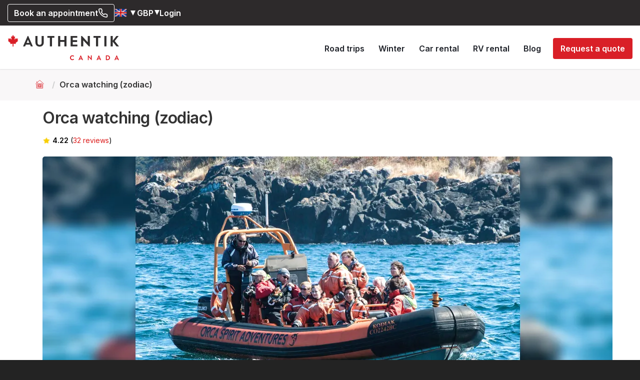

--- FILE ---
content_type: text/html; charset=utf-8
request_url: https://www.authentikcanada.com/gb-en/activities/safari-orcas-zodiac
body_size: 25678
content:
<!DOCTYPE html>
<html lang="en">
    <head>
        <title>Orca watching by zodiac - Victoria: Price, photos &amp; reviews</title>
                <meta name="Description" content="Take an unforgettable zodiac orca watching tour in Victoria and learn all about this fascinating species. Book now!"/>

        
        <meta charset="utf-8">
        <meta name="viewport" content="width=device-width, initial-scale=1, maximum-scale=5"/>
        <meta http-equiv="X-UA-Compatible" content="IE=edge">
        <link rel="preconnect" href="https://cdn.authentik.com">
                    
            <meta name="p:domain_verify" content="07b47b1e9623f405f1fdfe4b4b1ca3f6"/>
                <!-- 1408  -->
                    <link rel="canonical" href="https://www.authentikcanada.com/gb-en/activities/safari-orcas-zodiac">
        

        <link rel="apple-touch-icon" sizes="180x180" href="https://www.authentikcanada.com/CA/apple-touch-icon.png?version=01-10-2020">
<link rel="icon" type="image/png" sizes="32x32" href="https://www.authentikcanada.com/CA/favicon-32x32.png?version=01-10-2020">
<link rel="icon" type="image/png" sizes="16x16" href="https://www.authentikcanada.com/CA/favicon-16x16.png?version=01-10-2020">
<link rel="manifest" href="https://www.authentikcanada.com/CA/site.webmanifest">
<link rel="mask-icon" href="https://www.authentikcanada.com/CA/safari-pinned-tab.svg" color="#5bbad5">
<link rel="shortcut icon" href="https://www.authentikcanada.com/CA/favicon.ico?version=01-10-2020">
<meta name="msapplication-TileColor" content="#da532c">
<meta name="msapplication-config" content="https://www.authentikcanada.com/CA/browserconfig.xml">
<meta name="theme-color" content="#ffffff">



        
        <meta locale="en_US">

                                            <link rel="alternate" hreflang="fr-fr" href="https://www.authentikcanada.com/fr-fr/activites/safari-orques-zodiac" />
                            <link rel="alternate" hreflang="fr-be" href="https://www.authentikcanada.com/be-fr/activites/safari-orques-zodiac" />
                            <link rel="alternate" hreflang="en-be" href="https://www.authentikcanada.com/be-en/activities/safari-orcas-zodiac" />
                            <link rel="alternate" hreflang="fr-ch" href="https://www.authentikcanada.com/ch-fr/activites/safari-orques-zodiac" />
                            <link rel="alternate" hreflang="en-gb" href="https://www.authentikcanada.com/gb-en/activities/safari-orcas-zodiac" />
                            <link rel="alternate" hreflang="en-au" href="https://www.authentikcanada.com/au-en/activities/safari-orcas-zodiac" />
                            <link rel="alternate" hreflang="fr-lu" href="https://www.authentikcanada.com/lu-fr/activites/safari-orques-zodiac" />
                            <link rel="alternate" hreflang="en-nl" href="https://www.authentikcanada.com/nl-en/activities/safari-orcas-zodiac" />
                            <link rel="alternate" hreflang="en-de" href="https://www.authentikcanada.com/de-en/activities/safari-orcas-zodiac" />
                            <link rel="alternate" hreflang="fr-us" href="https://www.authentikcanada.com/us-fr/activites/safari-orques-zodiac" />
                            <link rel="alternate" hreflang="en-us" href="https://www.authentikcanada.com/us-en/activities/safari-orcas-zodiac" />
                            <link rel="alternate" hreflang="fr-ca" href="https://www.authentikcanada.com/ca-fr/activites/safari-orques-zodiac" />
                            <link rel="alternate" hreflang="en-ca" href="https://www.authentikcanada.com/ca-en/activities/safari-orcas-zodiac" />
                            <link rel="alternate" hreflang="fr" href="https://www.authentikcanada.com/fr/activites/safari-orques-zodiac" />
                            <link rel="alternate" hreflang="en" href="https://www.authentikcanada.com/en/activities/safari-orcas-zodiac" />
                                        <link rel="alternate" hreflang="x-default" href="https://www.authentikcanada.com/en/activities/safari-orcas-zodiac" />
                    

        <meta name="theme-color" content="#ffffff">

        <meta property="og:locale" content="en_US" />
                <meta property="og:type" content="website" />
        <meta property="og:url" content="https://www.authentikcanada.com/gb-en/activities/safari-orcas-zodiac" />
        <meta property="og:title" content="Canada Trip Planner" />
        <meta property="og:description" content="Build your road trip with a local" />
        <meta property="og:site_name" content="Authentik Canada" />
                    <meta property="og:image" content="https://cdn.authentik.com/canada/images/facebook/og-canada-default_52877.png" />
            <meta property="og:image:width" content="1200" />
            <meta property="og:image:height" content="628" />
        
        <link rel="preconnect" href="https://fonts.googleapis.com">
        <link rel="preconnect" href="https://fonts.gstatic.com" crossorigin>
        <link rel="dns-prefetch" href="https://fonts.googleapis.com">
        <link rel="dns-prefetch" href="https://fonts.gstatic.com">

        
        <!-- Préchargement des polices critiques pour éviter le CLS -->
        <link rel="preload" href="https://fonts.googleapis.com/css2?family=Inter:wght@400;500;600;700&display=swap" as="style" onload="this.onload=null;this.rel='stylesheet'">
        <link rel="preload" href="https://fonts.googleapis.com/css2?family=Open+Sans:wght@400;600;700;800&display=swap" as="style" onload="this.onload=null;this.rel='stylesheet'">
        <link rel="preload" href="https://fonts.googleapis.com/css2?family=Square+Peg&display=swap" as="style" onload="this.onload=null;this.rel='stylesheet'">

        <!-- Fallback pour les navigateurs sans JavaScript -->
        <noscript>
            <link href="https://fonts.googleapis.com/css2?family=Inter:wght@400;500;600;700&display=swap" rel="stylesheet">
            <link href="https://fonts.googleapis.com/css2?family=Open+Sans:wght@400;600;700;800&display=swap" rel="stylesheet">
            <link href="https://fonts.googleapis.com/css2?family=Square+Peg&display=swap" rel="stylesheet">
        </noscript>

        <link rel="preconnect" href="https://cdn.jsdelivr.net">
        <link rel="dns-prefetch" href="https://cdn.jsdelivr.net">
        <link rel="preload" href="https://cdn.jsdelivr.net/npm/select2@4.1.0-rc.0/dist/css/select2.min.css" as="style" onload="this.onload=null;this.rel='stylesheet'">
        <noscript><link href="https://cdn.jsdelivr.net/npm/select2@4.1.0-rc.0/dist/css/select2.min.css" rel="stylesheet"></noscript>


        <link rel="preload" href="https://www.authentikcanada.com/cdns/bootstrap-3.4.1.css?v=2" as="style" onload="this.onload=null;this.rel='stylesheet'">
    <noscript><link rel="stylesheet" href="https://www.authentikcanada.com/cdns/bootstrap-3.4.1.css?v=2"></noscript>

    

        <link rel="stylesheet" href="/dist/frontend/all-critical.css?id=8bc04bdaeea309026550dd256d182132">
        <link rel="stylesheet" href="/dist/frontend/all-others.css?id=e806c3f186770a9586c76357c9911433">

                <style media="screen">[data-lazy-loaded-src] { visibility: hidden; }</style>

                            <link rel="preload" as="image" href="https://cdn.authentik.com/canada/tr:w-1140,h-500,cm-pad_resize,bg-blurred/uploads/images/orig/aoc_safari_orques_victoria/vessel-zodiacskippernaturalizing-approved.jpg" fetchpriority="high" media="(min-width: 768px)">
        <link rel="preload" as="image" href="https://cdn.authentik.com/canada/tr:w-2280,h-1000,cm-pad_resize,bg-blurred/uploads/images/orig/aoc_safari_orques_victoria/vessel-zodiacskippernaturalizing-approved.jpg" fetchpriority="high" media="(min-width: 768px) and (-webkit-min-device-pixel-ratio: 1.5)">
        <link rel="preload" as="image" href="https://cdn.authentik.com/canada/tr:w-420,h-375,cm-pad_resize,bg-blurred/uploads/images/orig/aoc_safari_orques_victoria/vessel-zodiacskippernaturalizing-approved.jpg" fetchpriority="high" media="(max-width: 767px)">
        <link rel="preload" as="image" href="https://cdn.authentik.com/canada/tr:w-840,h-750,cm-pad_resize,bg-blurred/uploads/images/orig/aoc_safari_orques_victoria/vessel-zodiacskippernaturalizing-approved.jpg" fetchpriority="high" media="(max-width: 767px) and (-webkit-min-device-pixel-ratio: 1.5)">
    

        
        
        
                    <script>
              window.dataLayer = window.dataLayer || [];
              function gtag(){dataLayer.push(arguments);}

              gtag('js', new Date());

              gtag('config', 'GTM-WMW2M5N');
            </script>

            <!-- Google Tag Manager -->
            <link rel="preconnect" href="https://www.googletagmanager.com" />
            <script>(function(w,d,s,l,i){w[l]=w[l]||[];w[l].push({'gtm.start':
            new Date().getTime(),event:'gtm.js'});var f=d.getElementsByTagName(s)[0],
            j=d.createElement(s),dl=l!='dataLayer'?'&l='+l:'';j.async=true;j.src=
            'https://www.googletagmanager.com/gtm.js?id='+i+dl+'';f.parentNode.insertBefore(j,f);
            })(window,document,'script','dataLayer','GTM-WMW2M5N');</script>
            <!-- End Google Tag Manager -->
        
                    <script>
                var getGAClientId = function() {
                    if (typeof ga == 'undefined' || typeof ga.getAll != 'function') {
                        return;
                    }

                    clearInterval(gaInterval);

                    var trackers = ga.getAll();
                    if (trackers.length == 0) {
                        return;
                    }

                    var tracker = trackers[trackers.length - 1];
                    var clientId = tracker.get('clientId');

                    if (clientId != '') {
                        var http = new XMLHttpRequest();
                        var url = '/api/set-ga-client-id?clientId='+clientId;

                        http.open('GET', url, true);
                        http.send();
                    }
                };

                var gaInterval = setInterval(getGAClientId, 500);
            </script>
        
        
                    <meta name="facebook-domain-verification" content="o6ncjt5v96a6lxjdlsgipzwn2360k2" />
        
        
        <meta name="msvalidate.01" content="72BDF75EA5E4600F2EE0EFB3F8EE138D" />

                    <!-- Meta Pixel Code -->
            <script>
                !function(f,b,e,v,n,t,s){if(f.fbq)return;n=f.fbq=function(){n.callMethod?n.callMethod.apply(n,arguments):n.queue.push(arguments)};
                if(!f._fbq)f._fbq=n;n.push=n;n.loaded=!0;n.version='2.0';n.queue=[];t=b.createElement(e);t.async=!0;t.src=v;s=b.getElementsByTagName(e)[0];
                s.parentNode.insertBefore(t,s)}(window, document,'script','https://connect.facebook.net/en_US/fbevents.js');
                fbq('init', '1659774610933501');
                fbq('track', 'PageView');
            </script>
            <noscript>
                                    <img height="1" width="1" style="display:none" src="https://www.facebook.com/tr?id=1659774610933501&ev=PageView&noscript=1"/>
                            </noscript>
            <!-- End Meta Pixel Code -->
        
        <script type="text/javascript">
    var JSVARS_GLOBAL = {
        site: {
            id: 1,
            env: 'prod',
            disableErrorJsNotification: false,
            hreflang: 'gb-en',
            isCanada: true,
            eastId: 1,
            westId: 2,
            floridaId: null,
            pusher: {
                key: 'aca2c00a98822de0e068',
                cluster: 'mt1',
            },
            currency: {
                                symbol: '$',
                symbol_char: '$',
                code: 'CAD',
                id: '1',
                code_needed_to_differentiate: true,
                code_needed_to_differentiate_in_current_cm: true,
            },
            termsOfSaleUrl: 'https://www.authentikcanada.com/gb-en/faq/terms-conditions',
            termsOfUseUrl: 'https://www.authentikcanada.com/gb-en/faq/terms-of-use',
            cancellationInsuranceUrl: 'https://www.authentikcanada.com/gb-en/faq/cancellation-protection-detail',
            cancellationInsuranceCarUrl: 'https://www.authentikcanada.com/gb-en/faq/last-minute-cancellation-protection',
            cancellationInsurancePlusAuthentikUrl: 'https://www.authentikcanada.com/gb-en/faq/cancellation-protection-plus',
            cancellationInsuranceFreeUrl: 'https://www.authentikcanada.com/gb-en/faq/cancellation-protection-detail-covid',
            depositPercent: 0.2,
            providerSpaceEnabled: true,
            itinerariesUrl: 'https://www.authentikcanada.com/gb-en/holidays/canada-road-trip',
            travelogueCurrentDeliveryCost: 50,

            urls: {
                roadtripListing: {
                    summer: {
                        car: {
                            east: 'https://www.authentikcanada.com/gb-en/holidays/canada-road-trip?region=1&amp;type=1',
                            west: 'https://www.authentikcanada.com/gb-en/holidays/canada-road-trip?region=2&amp;type=1',
                            florida: '',
                        },
                        rv: {
                            east: 'https://www.authentikcanada.com/gb-en/holidays/rv-eastern-canada-road-trip', // Pas de RT dans l'Est américain donc on met le listing global des RV
                            west: 'https://www.authentikcanada.com/gb-en/holidays/rv-western-canada-road-trip',
                            florida: '',
                        },
                    },
                    winter: 'https://www.authentikcanada.com/gb-en/winter-holidays',
                },
                clearanceSaleUrl: '',
                vehicle: {
                    car: {
                        estimates: 'https://www.authentikcanada.com/gb-en/car-rental-canada/estimates',
                    },
                    rv: {
                        estimates: 'https://www.authentikcanada.com/gb-en/rv-rental-canada/estimates',
                    },
                },
                customerSpace: {
                    myBookings: 'https://www.authentikcanada.com/gb-en/customer-account/my-trips',
                    myQuotes: 'https://www.authentikcanada.com/gb-en/customer-account/my-quotes',
                },
                homePageUrl: 'https://www.authentikcanada.com/gb-en',
            },
            exploreQuebecUrl: 'https://www.authentikcanada.com/gb-en/holidays/promo-explore-quebec',
            customerResetPasswordUrl: 'https://www.authentikcanada.com/gb-en/customer-account/forget-password',
            distanceUnit: 'km',
            clearanceSalesEnabled: '',
            minCartPriceForTripPromotions: 1000,

            immediateCallbackUrl: 'https://www.authentikcanada.com/gb-en/immediate-call-back',
            immediateCallbackActive: false, //
            immediateCallbackStatus: 0,
            displayPhoneNumbers: false,
            contactPageUrl: 'https://www.authentikcanada.com/gb-en/contact',
            authentikPhoneNumber: '0 800 086 8711',
        },
        locale: 'en_US',
        currency: {
            symbol: '£',
            code: 'GBP',
            symbol_char: '£'
        },
        exploreQuebecPercent: 35,
        exploreQuebecRevision: 2,
        deposit_min_days_count_before_trip: 45,
        googleApiKey: 'AIzaSyBAMtDrOICZhpklGvspnGIZJ9R1jP5bgbs',
        googleApiKeyGeocode: 'AIzaSyBsaUtIw5llyopa1l6tn0VdQ1Rc6dNzCQ0',
        vehicle: {
                        categories: {
                car: {
                    id: 1,
                    genericName: 'car',
                    features: {"startAndEndTimeD":true,"startAndEndTimeA":false,"airportFilter":true,"preciseCapacity":false,"fullOptionSettings":true,"appendRVsResults":true},
                    technicalSpecsFields: ["min_age","nb_doors","nb_luggages","consumption","conditioned_air"],
                },
                rv: {
                    id: 2,
                    genericName: 'RV',
                    features: {"startAndEndTimeD":false,"startAndEndTimeA":true,"airportFilter":false,"preciseCapacity":true,"fullOptionSettings":true,"appendRVsResults":false},
                    technicalSpecsFields: ["min_age","consumption","conditioned_air"],
                },
                moto: {
                    id: 3,
                    genericName: '',
                    features: null,
                    technicalSpecsFields: null,
                },
            },
        },
        flights: {
            fileFees: 22,
            onePctAmount: null,
        },
        newsletter: {
            subscribersCount: '124684',
            popupID: 'WAbLEG',
        },
        socialNetworks: {
            fb: 'https://www.facebook.com/AuthentikCanadaHolidays',
        },
        countryMarket: '2',
        countryMarketIso: 'gb',
        countryMarketIsLocal: '',
        GPS_enabled: false,
                cancellationInsurancePercent: '6',
        cancellationInsuranceCarPercent: '5',
        cancellationInsurancePlusPercent: '10',
        disableImageKitCDN: '',
        defaultTripDate: null,
        stripeActivationDate: '2024-10-11 10:32:38',
        cart_visited_routes_tags: ["trip.payment","trip.pre-payment-check","cart.payment-data-updated","cart.payment-validated","cart.payment-refused","cart.payment-wallet-canceled","cart.payment-3ds-error","cart.setup-intent-confirmed","cart.setup-intent-failed","car.payment","car.pre-payment-check","rv.payment","rv.pre-payment-check"],
        googleLoginEnabled: true,
        facebookLoginEnabled: false,
        blackFriday: {
            active: false,
            blackFridayPromoImageUrl: 'https://cdn.authentik.com/tr:w-250/hero/promotions/2025bf-en-encart-web-v2.png?updatedAt=1763662110866',
            roadTripPromoAmount: '&pound;200',
            roadTripCodeCoupon: 'BF2025',
            formatedEndDate: '5 December',
        },
        newYearEve: {
            active: false,
            newYearEvePromoImageUrl: 'https://cdn.authentik.com/tr:w-350/hero/promotions/2025-promo-fetes/2025-fetes-encart-rouge-en.png?updatedAt=1766770953906',
            formatedEndDate: '9 January',
            tripPromoImageUrl: 'https://cdn.authentik.com/hero/promotions/2025-promo-fetes/2025%20-%20PROMO%20DES%20FETES%20-%20200EUR%20-%20COUPON%20EN.png?updatedAt=1766588634033',
            roadTripCodeCoupon: 'HELLO2026',
        },
    };
</script>
        <script type="text/javascript">
    var JSVARS_FRONTEND = {
        user: {
            current: {},
            advisor: null,
        },
        user_policies: {
            accepted_cdpc_cgu: false,
            cdpc_cgu_acceptation: {"id":17,"name":"Acceptation des CGU et de la CDPC","ident":"cdpc_cgu_acceptation","content_fr_fr":"J'ai lu et j'accepte les <a href=\"https:\/\/www.authentikcanada.com\/gb-en\/faq\/terms-of-use\" class=\"dialog\" target=_blank>conditions g\u00e9n\u00e9rales d'utilisation<\/a>","content_en_us":"I have read and accepted the <a href=\"https:\/\/www.authentikcanada.com\/gb-en\/faq\/terms-of-use\" class=\"dialog\" target=_blank>Terms of Use<\/a>"},
        },
        instagram: {
            token: '2140623103.db7818a.e02215424b4843af996948542e903675'
        },
        depositPercent: 0.2,
        displayReviews: true,
        planetair: {
            url: 'https://planetair.ca/en/v2/individus/services.sn',
        },
        klaviyo: {
            public_key: 'V8dZwU'
        },
        currency: {
            id: '4',
            symbol: '£',
            code: 'GBP',
            symbol_char: '£'
        },
        isSafeChargeApiEnabled: true,
    };
</script>

        
        <script type="application/ld+json">
{
    "@context": "https://schema.org",
    "@type": "LocalBusiness",
    "name": "Authentik Canada",
    "description": "Authentik Canada is a local travel agency specializing in tailor-made road trips across Canada. Compare car and RV rentals, and easily plan your itinerary with the help of local experts based in Quebec.",
    "url": "https://www.authentikcanada.com",
    "logo": "https://www.authentikcanada.com/img/logo/authentik-canada-hz.svg",
    "image": "https://www.authentikcanada.com/img/logo/authentik-canada-hz.svg",
    "foundingDate": "2002",
    "address": {
        "@type": "PostalAddress",
                    "streetAddress": "7680 St-Hubert street",
                "addressLocality": "Montreal",
        "addressRegion": "Quebec",
                    "postalCode": "H2R 2N6",
                "addressCountry": "CA"
    },
            "telephone": "1-514-307-1555",
                "contactPoint": {
            "@type": "ContactPoint",
            "telephone": "0 800 086 8711",
            "contactType": "customer service",
            "availableLanguage": "French, English"
        },
        "sameAs": [
        "https://www.wikidata.org/wiki/Q135320296",
        "https://www.facebook.com/AuthentikCanadaHolidays",
"https://www.instagram.com/authentikcanada"
,"https://www.pinterest.com/authentikroadtrips"
    ],
    "makesOffer": [
             {
                "@type": "Offer",
                "itemOffered": {
                    "@type": "TouristTrip",
                    "name": "Tailor-made road trips",
                    "description": "Tailor-made road trips in Canada",
                    "touristType": ["Adventure", "Family", "Luxury", "Eco-friendly"]
                }
            },
            {
                "@type": "Offer",
                "itemOffered": {
                    "@type": "Service",
                    "name": "Car Rental"
                }
            },
            {
                "@type": "Offer",
                "itemOffered": {
                    "@type": "Service",
                    "name": "RV Rental"
                }
            }
        ],
    "areaServed": "Canada",
    "currenciesAccepted": "CAD, USD, EUR, GBP",
    "paymentAccepted": "Credit Card, Debit Card",
    "openingHours": "Mo-Fr 09:00-17:00",
    "priceRange": "$$"
}
</script>
        
        <script type="application/ld+json">
{
    "@context": "https://schema.org",
    "@type": "AboutPage",
    "name": "Who are we?",
    "description": "Authentik Canada is a local travel company specializing in tailor-made road trips across Canada. We also provide a real-time comparison tool for car and RV rentals to help travelers create the perfect itinerary.",
    "url": "https://www.authentikcanada.com/gb-en/canada-specialist-travel-agency",
    "mainEntity": {
        "@type": "Organization",
        "name": "Authentik Canada",
        "foundingDate": "2002",
        "description": "Authentik Canada is a local travel company specializing in tailor-made road trips across Canada. We also provide a real-time comparison tool for car and RV rentals to help travelers create the perfect itinerary.",
        "url": "https://www.authentikcanada.com",
        "logo": "https://www.authentikcanada.com/img/logo/authentik-canada-hz.svg",
        "address": {
            "@type": "PostalAddress",
                            "streetAddress": "7680 St-Hubert street",
                        "addressLocality": "Montreal",
            "addressRegion": "Quebec",
                            "postalCode": "H2R 2N6",
                        "addressCountry": "CA"
        },
        "areaServed": "Canada"
    }
}
</script>    </head>

    
    <body class="on-website base-module">
                    <!-- Google Tag Manager (noscript) -->
            <noscript><iframe src="https://www.googletagmanager.com/ns.html?id=GTM-WMW2M5N"
            height="0" width="0" style="display:none;visibility:hidden"></iframe></noscript>
            <!-- End Google Tag Manager (noscript) -->
        

        <div id="fb-root"></div>

        <div class="container-fluid custom-container-fluid">

                            <header class="header">
    
    
    <div class="navbar-fixed-top" id="navbar-fixed-top">
        
        
        
        

        <div class="top-header outline-dark-zone" id="top-header">

            
            
            
            <ul class="pull-right-custom">

                
                                <li>
                    <a href="https://www.authentikcanada.com/gb-en/book-an-appointment" class="btn custom-btn-wireframe">
                        Book an appointment
                        <svg xmlns="http://www.w3.org/2000/svg" width="20" height="20" viewBox="0 0 24 24" fill="none" stroke="currentColor" stroke-width="2" stroke-linecap="round" stroke-linejoin="round" class="summary-icon"><path d="M22 16.92v3a2 2 0 0 1-2.18 2 19.79 19.79 0 0 1-8.63-3.07 19.5 19.5 0 0 1-6-6 19.79 19.79 0 0 1-3.07-8.67A2 2 0 0 1 4.11 2h3a2 2 0 0 1 2 1.72 12.84 12.84 0 0 0 .7 2.81 2 2 0 0 1-.45 2.11L8.09 9.91a16 16 0 0 0 6 6l1.27-1.27a2 2 0 0 1 2.11-.45 12.84 12.84 0 0 0 2.81.7A2 2 0 0 1 22 16.92z"></path></svg>
                    </a>
                </li>

                
                                    <li>
                        <div class="dropdown custom-select">
                            <a title="Country of residence" role="button" data-toggle="dropdown" id="selected-market">
                                <span class="selected-hreflang">
                                    <img src="/img/flags/gb.png" alt="English flag"/>
                                </span>
                                <span class="flag-caret">
                                                                            <span class="caret"></span>
                                                                    </span>
                            </a>
                                                                                            <ul class="dropdown-menu dropdown-new-style with-top-border hreflang-dropdown  can  ">
                                    <li class="title">
                                        <span>Country of residence</span>
                                    </li>
                                                                            <li>
                                                                                        <a href="https://www.authentikcanada.com/au-en/activities/safari-orcas-zodiac">
                                                Australia
                                                    
                                                                                                    <img data-lazy-loaded-src="https://cdn.authentik.com/canada/img/flags/au.png" alt="Australia" />
                                            </a>
                                        </li>
                                                                            <li>
                                                                                        <a href="https://www.authentikcanada.com/be-fr/activites/safari-orques-zodiac">
                                                Belgique
                                                                                                            (français)
                                                    
                                                                                                    <img data-lazy-loaded-src="https://cdn.authentik.com/canada/img/flags/be.png" alt="Belgique" />
                                            </a>
                                        </li>
                                                                            <li>
                                                                                        <a href="https://www.authentikcanada.com/be-en/activities/safari-orcas-zodiac">
                                                Belgium
                                                                                                            (english)
                                                    
                                                                                                    <img data-lazy-loaded-src="https://cdn.authentik.com/canada/img/flags/be.png" alt="Belgium" />
                                            </a>
                                        </li>
                                                                            <li>
                                                                                        <a href="https://www.authentikcanada.com/ca-fr/activites/safari-orques-zodiac">
                                                Canada
                                                                                                            (français)
                                                    
                                                                                                    <img data-lazy-loaded-src="https://cdn.authentik.com/canada/img/flags/ca.png" alt="Canada" />
                                            </a>
                                        </li>
                                                                            <li>
                                                                                        <a href="https://www.authentikcanada.com/ca-en/activities/safari-orcas-zodiac">
                                                Canada
                                                                                                            (english)
                                                    
                                                                                                    <img data-lazy-loaded-src="https://cdn.authentik.com/canada/img/flags/ca.png" alt="Canada" />
                                            </a>
                                        </li>
                                                                            <li>
                                                                                        <a href="https://www.authentikcanada.com/fr-fr/activites/safari-orques-zodiac">
                                                France
                                                    
                                                                                                    <img data-lazy-loaded-src="https://cdn.authentik.com/canada/img/flags/fr.png" alt="France" />
                                            </a>
                                        </li>
                                                                            <li>
                                                                                        <a href="https://www.authentikcanada.com/de-en/activities/safari-orcas-zodiac">
                                                Germany
                                                    
                                                                                                    <img data-lazy-loaded-src="https://cdn.authentik.com/canada/img/flags/de.png" alt="Germany" />
                                            </a>
                                        </li>
                                                                            <li>
                                                                                        <a href="https://www.authentikcanada.com/lu-fr/activites/safari-orques-zodiac">
                                                Luxembourg
                                                    
                                                                                                    <img data-lazy-loaded-src="https://cdn.authentik.com/canada/img/flags/lu.png" alt="Luxembourg" />
                                            </a>
                                        </li>
                                                                            <li>
                                                                                        <a href="https://www.authentikcanada.com/nl-en/activities/safari-orcas-zodiac">
                                                Netherlands
                                                                                                            (english)
                                                    
                                                                                                    <img data-lazy-loaded-src="https://cdn.authentik.com/canada/img/flags/nl.png" alt="Netherlands" />
                                            </a>
                                        </li>
                                                                            <li>
                                                                                        <a href="https://www.authentikcanada.com/ch-fr/activites/safari-orques-zodiac">
                                                Suisse
                                                                                                            (français)
                                                    
                                                                                                    <img data-lazy-loaded-src="https://cdn.authentik.com/canada/img/flags/ch.png" alt="Suisse" />
                                            </a>
                                        </li>
                                                                            <li>
                                                                                        <a href="https://www.authentikcanada.com/us-fr/activites/safari-orques-zodiac">
                                                USA
                                                                                                            (français)
                                                    
                                                                                                    <img data-lazy-loaded-src="https://cdn.authentik.com/canada/img/flags/us.png" alt="USA" />
                                            </a>
                                        </li>
                                                                            <li>
                                                                                        <a href="https://www.authentikcanada.com/us-en/activities/safari-orcas-zodiac">
                                                USA
                                                                                                            (english)
                                                    
                                                                                                    <img data-lazy-loaded-src="https://cdn.authentik.com/canada/img/flags/us.png" alt="USA" />
                                            </a>
                                        </li>
                                                                            <li>
                                                                                        <a href="https://www.authentikcanada.com/gb-en/activities/safari-orcas-zodiac">
                                                United Kingdom
                                                    
                                                                                                    <img data-lazy-loaded-src="https://cdn.authentik.com/canada/img/flags/gb.png" alt="United Kingdom" />
                                            </a>
                                        </li>
                                                                            <li>
                                                                                            <hr>
                                                                                        <a href="https://www.authentikcanada.com/fr/activites/safari-orques-zodiac">
                                                Autres pays
                                                                                                            (français)
                                                    
                                                                                                    <img data-lazy-loaded-src="https://cdn.authentik.com/canada/img/flags/xx.png" alt="Autres pays" />
                                            </a>
                                        </li>
                                                                            <li>
                                                                                        <a href="https://www.authentikcanada.com/en/activities/safari-orcas-zodiac">
                                                Other countries
                                                                                                            (english)
                                                    
                                                                                                    <img data-lazy-loaded-src="https://cdn.authentik.com/canada/img/flags/xx.png" alt="Other countries" />
                                            </a>
                                        </li>
                                                                    </ul>
                                                    </div>
                    </li>
                
                
                                    <li>
                        <div class="dropdown">
                            <a role="button" data-toggle="dropdown" title="Currency">
                                <span>GBP</span>
                                <span class="caret"></span>
                            </a>
                            <ul class="dropdown-menu dropdown-new-style with-top-border">
                                <li class="title">
                                    <span>Currency</span>
                                </li>
                                                                    <li>
                                        <a href="https://www.authentikcanada.com/gb-en/set-currency/4">
                                            <span class="currency-code">GBP</span>
                                            <span class="currency-name">pound sterling</span>
                                        </a>
                                    </li>
                                                                    <li>
                                        <a href="https://www.authentikcanada.com/gb-en/set-currency/1">
                                            <span class="currency-code">CAD</span>
                                            <span class="currency-name">CAD dollar</span>
                                        </a>
                                    </li>
                                                            </ul>
                        </div>
                    </li>
                
                                    
                                    

                

                
                <li class=" dropdown" id="customer-menu-ctn">
                    <a class="customer-space not-logged-in-user-login-link display-inline" href="https://www.authentikcanada.com/gb-en/customer-account/login">
    Login
    </a>


        
            </li>

            </ul>
        </div>
    </div>

    
    <div class="navbar-fixed-top sub-navbar not-scrolled " id="sub-navbar-fixed-top">
        <nav class="navbar custom-navbar outline-light-zone">
            <div class="container-fluid ">

                <!-- Brand and toggle get grouped for better mobile display -->
                <div class="navbar-header">
                    <div class="burger-menu navbar-toggle collapsed" data-toggle="collapse" data-target="#mobile-menu-collapse" aria-expanded="false" aria-label="Main menu" role="button">
                        <div class="burger-click-region">
                            <span class="burger-menu-piece"></span>
                            <span class="burger-menu-piece"></span>
                            <span class="burger-menu-piece"></span>
                        </div>
                    </div>
                    <a title="Authentik Canada" aria-label="Authentik Canada" class="navbar-brand navbar-logo" href="https://www.authentikcanada.com/gb-en">
                        <img src="https://www.authentikcanada.com/img/logo/authentik-canada-hz.svg" title="Authentik Canada" alt="Authentik Canada" />
                    </a>

                                                        </div>

                                <!-- Collect the nav links, forms, and other content for toggling -->
                <div class="collapse navbar-collapse" id="mobile-menu-collapse">
                    <div class="mob-menu-wrapper">

                        
                        <div class="header-coupon-ctn">
                                                    </div>

                        <ul class="nav navbar-nav navbar-right custom-navbar-nav">
                            
                                
                                                                    <li class="top-menu-mob hidden-md hidden-lg">
                                        <div class="mini-toolbar">
                                                

                                            <div class="dropdown custom-select">
                                                <a title="Country of residence" role="button" data-toggle="dropdown" id="selected-market">
                                                    <span class="selected-hreflang">
                                                        <img
                                                            src="/img/flags/gb.png"
                                                            alt="English flag"
                                                            title="Currency"
                                                        />
                                                    </span>
                                                    <span class="flag-caret">
                                                                                                                    <span class="caret grey"></span>
                                                                                                            </span>
                                                </a>
                                                                                                    <ul class="dropdown-menu dropdown-new-style with-top-border hreflang-dropdown  can  menu-mobile">
                                                        <li class="title">
                                                            <span>Country of residence</span>
                                                        </li>
                                                                                                                    <li>
                                                                                                                                <a href="https://www.authentikcanada.com/au-en/activities/safari-orcas-zodiac" class="menu-mobile">
                                                                    Australia
                                                                                                                                        <img data-lazy-loaded-src="/img/flags/au.png" alt="Australia" />
                                                                </a>
                                                            </li>
                                                                                                                    <li>
                                                                                                                                <a href="https://www.authentikcanada.com/be-fr/activites/safari-orques-zodiac" class="menu-mobile">
                                                                    Belgique
                                                                                                                                            (français)
                                                                                                                                        <img data-lazy-loaded-src="/img/flags/be.png" alt="Belgique" />
                                                                </a>
                                                            </li>
                                                                                                                    <li>
                                                                                                                                <a href="https://www.authentikcanada.com/be-en/activities/safari-orcas-zodiac" class="menu-mobile">
                                                                    Belgium
                                                                                                                                            (english)
                                                                                                                                        <img data-lazy-loaded-src="/img/flags/be.png" alt="Belgium" />
                                                                </a>
                                                            </li>
                                                                                                                    <li>
                                                                                                                                <a href="https://www.authentikcanada.com/ca-fr/activites/safari-orques-zodiac" class="menu-mobile">
                                                                    Canada
                                                                                                                                            (français)
                                                                                                                                        <img data-lazy-loaded-src="/img/flags/ca.png" alt="Canada" />
                                                                </a>
                                                            </li>
                                                                                                                    <li>
                                                                                                                                <a href="https://www.authentikcanada.com/ca-en/activities/safari-orcas-zodiac" class="menu-mobile">
                                                                    Canada
                                                                                                                                            (english)
                                                                                                                                        <img data-lazy-loaded-src="/img/flags/ca.png" alt="Canada" />
                                                                </a>
                                                            </li>
                                                                                                                    <li>
                                                                                                                                <a href="https://www.authentikcanada.com/fr-fr/activites/safari-orques-zodiac" class="menu-mobile">
                                                                    France
                                                                                                                                        <img data-lazy-loaded-src="/img/flags/fr.png" alt="France" />
                                                                </a>
                                                            </li>
                                                                                                                    <li>
                                                                                                                                <a href="https://www.authentikcanada.com/de-en/activities/safari-orcas-zodiac" class="menu-mobile">
                                                                    Germany
                                                                                                                                        <img data-lazy-loaded-src="/img/flags/de.png" alt="Germany" />
                                                                </a>
                                                            </li>
                                                                                                                    <li>
                                                                                                                                <a href="https://www.authentikcanada.com/lu-fr/activites/safari-orques-zodiac" class="menu-mobile">
                                                                    Luxembourg
                                                                                                                                        <img data-lazy-loaded-src="/img/flags/lu.png" alt="Luxembourg" />
                                                                </a>
                                                            </li>
                                                                                                                    <li>
                                                                                                                                <a href="https://www.authentikcanada.com/nl-en/activities/safari-orcas-zodiac" class="menu-mobile">
                                                                    Netherlands
                                                                                                                                            (english)
                                                                                                                                        <img data-lazy-loaded-src="/img/flags/nl.png" alt="Netherlands" />
                                                                </a>
                                                            </li>
                                                                                                                    <li>
                                                                                                                                <a href="https://www.authentikcanada.com/ch-fr/activites/safari-orques-zodiac" class="menu-mobile">
                                                                    Suisse
                                                                                                                                            (français)
                                                                                                                                        <img data-lazy-loaded-src="/img/flags/ch.png" alt="Suisse" />
                                                                </a>
                                                            </li>
                                                                                                                    <li>
                                                                                                                                <a href="https://www.authentikcanada.com/us-fr/activites/safari-orques-zodiac" class="menu-mobile">
                                                                    USA
                                                                                                                                            (français)
                                                                                                                                        <img data-lazy-loaded-src="/img/flags/us.png" alt="USA" />
                                                                </a>
                                                            </li>
                                                                                                                    <li>
                                                                                                                                <a href="https://www.authentikcanada.com/us-en/activities/safari-orcas-zodiac" class="menu-mobile">
                                                                    USA
                                                                                                                                            (english)
                                                                                                                                        <img data-lazy-loaded-src="/img/flags/us.png" alt="USA" />
                                                                </a>
                                                            </li>
                                                                                                                    <li>
                                                                                                                                <a href="https://www.authentikcanada.com/gb-en/activities/safari-orcas-zodiac" class="menu-mobile">
                                                                    United Kingdom
                                                                                                                                        <img data-lazy-loaded-src="/img/flags/gb.png" alt="United Kingdom" />
                                                                </a>
                                                            </li>
                                                                                                                    <li>
                                                                                                                                    <hr>
                                                                                                                                <a href="https://www.authentikcanada.com/fr/activites/safari-orques-zodiac" class="menu-mobile">
                                                                    Autres pays
                                                                                                                                            (français)
                                                                                                                                        <img data-lazy-loaded-src="/img/flags/xx.png" alt="Autres pays" />
                                                                </a>
                                                            </li>
                                                                                                                    <li>
                                                                                                                                <a href="https://www.authentikcanada.com/en/activities/safari-orcas-zodiac" class="menu-mobile">
                                                                    Other countries
                                                                                                                                            (english)
                                                                                                                                        <img data-lazy-loaded-src="/img/flags/xx.png" alt="Other countries" />
                                                                </a>
                                                            </li>
                                                                                                            </ul>
                                                                                            </div>
                                            
                                            
                                        </div>
                                    </li>
                                
                                <li class="dropdown ">
                                    <a href="https://www.authentikcanada.com/gb-en/holidays/canada-road-trip"><span>Road trips</span></a>

                                    
                                    <ul class="dropdown-menu clearfix">

                                        
                                        <li>
                                            <a href="https://www.authentikcanada.com/gb-en/holidays/west-canada-road-trip">
                                                <span>Western Canada</span>
                                            </a>
                                        </li>

                                        
                                        
                                        
                                        <li>
                                            <a href="https://www.authentikcanada.com/gb-en/holidays/east-canada-road-trip">
                                                <span>East &amp; Quebec</span>
                                            </a>
                                        </li>

                                    </ul>
                                </li>

                                
                                                                    <li class="dropdown ">
                                        <a href="https://www.authentikcanada.com/gb-en/winter-holidays"><span>Winter</span></a>

                                        
                                        <ul class="dropdown-menu clearfix">

                                            
                                            <li>
                                                <a href="https://www.authentikcanada.com/gb-en/winter-holidays?type=7">
                                                    <span>Snowmobile</span>
                                                </a>
                                            </li>

                                            
                                            <li>
                                                <a href="https://www.authentikcanada.com/gb-en/winter-holidays?type=23">
                                                    <span>Christmas &amp; New Year&#039;s Day</span>
                                                </a>
                                            </li>
                                        </ul>
                                    </li>
                                
                                <li class=""><a href="https://www.authentikcanada.com/gb-en/car-rental-canada" >Car rental</a></li>
                                <li class=""><a href="https://www.authentikcanada.com/gb-en/rv-rental-canada">RV rental</a></li>

                                                            
                            <li class="">
                                <a href="https://www.authentikcanada.com/gb-en/blog">Blog</a>
                            </li>

                            <li class="custom-btn-ctn  visible-lg">
                                <a class="btn custom-btn-danger" href="https://www.authentikcanada.com/gb-en/quote">
                                    Request a quote
                                </a>
                            </li>
                            <li class=" visible-xs">
                                <a href="https://www.authentikcanada.com/gb-en/quote">Request a quote</a>
                            </li>

                            
                                                            <li class="top-menu-mob connected-user-menu-item hidden-md hidden-lg menu-title dropdown">
                                    <span data-toggle="dropdown" class="dropdown-toggle">
                                        My account <span class="caret"></span>
                                    </span>

                                    <ul class="dropdown-menu clearfix">
                                                                                                                                                                                    <li class="top-menu-mob connected-user-menu-item hidden-md hidden-lg">
                                                    <a href="https://www.authentikcanada.com/gb-en/customer-account/login" class="">
                                                        Login
                                                    </a>
                                                </li>
                                                                                                                        </ul>

                                </li>

                            
                        </ul>
                    </div>
                </div>
            </div>
        </nav>

            </div>

                </header>

                            
            <main class='main outline-light-zone  main-inner  '>
                                <div class="breadcrumb-section hidden-xs">
        <div class="container">
            <ol class="breadcrumb custom-breadcrumb hidden-xs">
                <li class="breadcrumb-item">
                    <a href="https://www.authentikcanada.com/gb-en" aria-label="Back to home">
                        <span class="custom-breadcrumb-icon">
                            <span class="glyph fs1">
                                <span class="clearfix pbs">
                                    <svg class="icon icon-home">
                                        <use href="/sprite.svg#icon-home" xlink:href="/sprite.svg#icon-home"></use>
                                    </svg>
                                    <span class="mls"> icon-home</span>
                                </span>
                            </span>
                        </span>
                    </a>
                </li>


                
                
                    
                      

                                           <li class="breadcrumb-item active">Orca watching (zodiac)</li>
                    
                
            </ol>
        </div>
    </div>

    
    <script type="application/ld+json">
    {
        "@context": "https://schema.org",
        "@type": "BreadcrumbList",
        "itemListElement": [
            {
                "@type": "ListItem",
                "position": 1,
                "name": "Home",
                "item": "https://www.authentikcanada.com/gb-en"
            }
                                                                        ,
                {
                    "@type": "ListItem",
                    "position": 2,
                    "name": "Orca watching (zodiac)"
                                            ,"item": "https://www.authentikcanada.com/gb-en/activities/safari-orcas-zodiac"
                                    }
                                    ]
    }
    </script>

                    <div class="container" id="entity-details">
        <section>
            <div class="container">
                <div class="header-ctn">
                    <h1>Orca watching (zodiac)</h1>

                    
                                            <div class="item-rating-component">
                            <div>
                                <svg xmlns="http://www.w3.org/2000/svg" xmlns:xlink="http://www.w3.org/1999/xlink" width="16" height="16" fill="none" class="rating">
                                    <path fill="url(#c)" d="M.336.578h15v15h-15z"/>
                                    <defs>
                                        <pattern id="c" width="1" height="1" patternContentUnits="objectBoundingBox">
                                            <use xlink:href="#d" transform="scale(.01)"/>
                                        </pattern>
                                        <image xlink:href="[data-uri]" id="d" width="100" height="100"/>
                                    </defs>
                                </svg>
                                <span class="rating">
                                    <b>4.22</b>
                                    (<a href="#" onclick="changeToReviewsTab(event)" id="item-link-reviews-119">32 reviews</a>)
                                </span>
                            </div>
                        </div>
                                    </div>

                
                <div class="entity-carousel-component gallery">

        <div class="images-ctn" id="images-ctn">
            
            <div class="image-main">
                                <a href="https://cdn.authentik.com/canada/uploads/images/orig/aoc_safari_orques_victoria/vessel-zodiacskippernaturalizing-approved.jpg" data-toggle="lightbox" data-gallery="gallery" data-title="Enlarge photo" aria-label="Enlarge photo">
                    <picture>
                        <source srcset="https://cdn.authentik.com/canada/tr:w-420,h-375,cm-pad_resize,bg-blurred/uploads/images/orig/aoc_safari_orques_victoria/vessel-zodiacskippernaturalizing-approved.jpg 1x, https://cdn.authentik.com/canada/tr:w-840,h-750,cm-pad_resize,bg-blurred/uploads/images/orig/aoc_safari_orques_victoria/vessel-zodiacskippernaturalizing-approved.jpg 2x" media="(max-width: 767px)">
                        <img
                            src="https://cdn.authentik.com/canada/tr:w-1140,h-500,cm-pad_resize,bg-blurred/uploads/images/orig/aoc_safari_orques_victoria/vessel-zodiacskippernaturalizing-approved.jpg"
                            srcset="https://cdn.authentik.com/canada/tr:w-1140,h-500,cm-pad_resize,bg-blurred/uploads/images/orig/aoc_safari_orques_victoria/vessel-zodiacskippernaturalizing-approved.jpg 1x, https://cdn.authentik.com/canada/tr:w-2280,h-1000,cm-pad_resize,bg-blurred/uploads/images/orig/aoc_safari_orques_victoria/vessel-zodiacskippernaturalizing-approved.jpg 2x"
                            alt="Enlarge photo"
                            fetchpriority="high"
                            class="img-responsive"
                        />
                    </picture>
                </a>

                
                                    <div class="more-img-cta only-xs" onclick="openEkkoGallery()">
                        <svg xmlns="http://www.w3.org/2000/svg" width="25" height="24" fill="none"><path fill="#000" fill-rule="evenodd" d="M5.5 4a1 1 0 0 0-1 1v14a1 1 0 0 0 1 1h14a1 1 0 0 0 1-1V5a1 1 0 0 0-1-1h-14Zm-3 1a3 3 0 0 1 3-3h14a3 3 0 0 1 3 3v14a3 3 0 0 1-3 3h-14a3 3 0 0 1-3-3V5Z" clip-rule="evenodd"/><path fill="#000" fill-rule="evenodd" d="M15.793 9.293a1 1 0 0 1 1.414 0l5 5a1 1 0 0 1-1.414 1.414L16.5 11.414 6.207 21.707a1 1 0 0 1-1.414-1.414l11-11ZM9 8a.5.5 0 1 0 0 1 .5.5 0 0 0 0-1Zm-2.5.5a2.5 2.5 0 1 1 5 0 2.5 2.5 0 0 1-5 0Z" clip-rule="evenodd"/></svg>
                        <span>+4</span>
                    </div>
                            </div>

            
                            <div class="other-images hidden-xs">
                    
                                                                        <div class="img-ctn">
                                                                <a href="https://cdn.authentik.com/canada/uploads/images/orig/aoc_safari_orques_victoria/vessel-zodiacwithhumpackvega-approved.jpg" data-toggle="lightbox" data-gallery="gallery" data-title="Enlarge photo" aria-label="Enlarge photo 2">
                                    <img
                                        src="https://cdn.authentik.com/canada/tr:w-145,h-139/uploads/images/orig/aoc_safari_orques_victoria/vessel-zodiacwithhumpackvega-approved.jpg"
                                        srcset="https://cdn.authentik.com/canada/tr:w-145,h-139/uploads/images/orig/aoc_safari_orques_victoria/vessel-zodiacwithhumpackvega-approved.jpg 1x, https://cdn.authentik.com/canada/tr:w-290,h-278/uploads/images/orig/aoc_safari_orques_victoria/vessel-zodiacwithhumpackvega-approved.jpg 2x"
                                        alt="Enlarge photo 2"
                                        class="img-responsive"
                                        loading="lazy"
                                    />
                                </a>

                                
                                                            </div>
                                                                                                <div class="img-ctn">
                                                                <a href="https://cdn.authentik.com/canada/uploads/images/orig/aoc_safari_orques_victoria/wildlife-humpbacklungefeedwithbaleenplate-approved.jpg" data-toggle="lightbox" data-gallery="gallery" data-title="Enlarge photo" aria-label="Enlarge photo 3">
                                    <img
                                        src="https://cdn.authentik.com/canada/tr:w-145,h-139/uploads/images/orig/aoc_safari_orques_victoria/wildlife-humpbacklungefeedwithbaleenplate-approved.jpg"
                                        srcset="https://cdn.authentik.com/canada/tr:w-145,h-139/uploads/images/orig/aoc_safari_orques_victoria/wildlife-humpbacklungefeedwithbaleenplate-approved.jpg 1x, https://cdn.authentik.com/canada/tr:w-290,h-278/uploads/images/orig/aoc_safari_orques_victoria/wildlife-humpbacklungefeedwithbaleenplate-approved.jpg 2x"
                                        alt="Enlarge photo 3"
                                        class="img-responsive"
                                        loading="lazy"
                                    />
                                </a>

                                
                                                            </div>
                                                                                                <div class="img-ctn">
                                                                <a href="https://cdn.authentik.com/canada/uploads/images/orig/aoc_safari_orques_victoria/wildlife-sealionsonarockwithlogo-approved.jpg" data-toggle="lightbox" data-gallery="gallery" data-title="Enlarge photo" aria-label="Enlarge photo 4">
                                    <img
                                        src="https://cdn.authentik.com/canada/tr:w-145,h-139/uploads/images/orig/aoc_safari_orques_victoria/wildlife-sealionsonarockwithlogo-approved.jpg"
                                        srcset="https://cdn.authentik.com/canada/tr:w-145,h-139/uploads/images/orig/aoc_safari_orques_victoria/wildlife-sealionsonarockwithlogo-approved.jpg 1x, https://cdn.authentik.com/canada/tr:w-290,h-278/uploads/images/orig/aoc_safari_orques_victoria/wildlife-sealionsonarockwithlogo-approved.jpg 2x"
                                        alt="Enlarge photo 4"
                                        class="img-responsive"
                                        loading="lazy"
                                    />
                                </a>

                                
                                                            </div>
                                                                                                <div class="img-ctn">
                                                                <a href="https://cdn.authentik.com/canada/uploads/images/orig/aoc_orques_zodiac/2-observation-orques-victoria-vancouver-bateau.jpg" data-toggle="lightbox" data-gallery="gallery" data-title="Enlarge photo" aria-label="Enlarge photo 5">
                                    <img
                                        src="https://cdn.authentik.com/canada/tr:w-145,h-139/uploads/images/orig/aoc_orques_zodiac/2-observation-orques-victoria-vancouver-bateau.jpg"
                                        srcset="https://cdn.authentik.com/canada/tr:w-145,h-139/uploads/images/orig/aoc_orques_zodiac/2-observation-orques-victoria-vancouver-bateau.jpg 1x, https://cdn.authentik.com/canada/tr:w-290,h-278/uploads/images/orig/aoc_orques_zodiac/2-observation-orques-victoria-vancouver-bateau.jpg 2x"
                                        alt=""
                                        class="img-responsive"
                                        loading="lazy"
                                    />
                                </a>

                                
                                                            </div>
                                                            </div>
                    </div>

        
        
    </div>

<style>
    .entity-carousel-component img {
        border-radius: 5px;
        cursor: zoom-in;
    }

    .entity-carousel-component a {
        display: block;
        height: 100%;
        width: 100%;
    }

    .entity-carousel-component .image-main {
        margin-bottom: 22px;
        position: relative;
    }

    @media (max-width: 767px) {
        .entity-carousel-component .image-main {
            aspect-ratio: 315/353;
            overflow: hidden;
        }
    }

    @media (min-width: 768px) {
        .entity-carousel-component .image-main {
            min-height: 500px;
            height: 500px;
        }
    }

    .entity-carousel-component .image-main a {
        position: absolute;
        top: 0;
        left: 0;
        height: 100%;
        width: 100%;
    }

    .entity-carousel-component .image-main img {
        height: 100%;
        width: 100%;
        object-fit: cover;
    }

    .entity-carousel-component .other-images {
        display: flex;
        flex-wrap: wrap;
        gap: 20px;
        position: relative;
    }

    @media (min-width: 768px) {
        .entity-carousel-component .other-images {
            min-height: 139px;
            height: 139px;
        }
    }

    /* Breakpoint ≤ 991px : 4 vignettes avec gap de 46px */
    @media (max-width: 991px) {
        .entity-carousel-component .other-images {
            gap: 46px;
        }

        .entity-carousel-component .other-images .img-ctn:nth-child(n+5) {
            display: none;
        }
    }

    /* Breakpoint ≤ 1199px : 6 vignettes avec gap de 14px */
    @media (min-width: 992px) and (max-width: 1199px) {
        .entity-carousel-component .other-images {
            gap: 14px;
        }

        .entity-carousel-component .other-images .img-ctn:nth-child(n+7) {
            display: none;
        }
    }

    .entity-carousel-component .other-images .img-ctn {
        position: relative;
        width: 145px;
        aspect-ratio: 144 / 138;
    }

    .entity-carousel-component .other-images .img-ctn a {
        position: absolute;
        top: 0;
        left: 0;
        height: 100%;
        width: 100%;
    }

    .entity-carousel-component .other-images .img-ctn img {
        height: 100%;
        width: 100%;
        object-fit: cover;
    }

    .entity-carousel-component .more-img-cta {
        display: flex;
        padding: 5px;
        align-items: center;
        gap: 8px;
        border-radius: 2px;
        background: var(--Neutral-50, #F9F7F8);
        position: absolute;
        right: 10px;
        bottom: 10px;
        cursor: pointer;
        color: var(--Black-primary, #000);
        font-family: Inter;
        font-size: 12px;
        font-style: normal;
        font-weight: 600;
        line-height: 15px;
    }

    .entity-carousel-component .more-img-cta.only-xs {
        display: none;
    }

    @media (max-width: 767px) {
        .entity-carousel-component .more-img-cta.only-xs {
            display: flex;
        }
    }

    .hidden-xs {
        display: none;
    }

    @media (min-width: 768px) {
        .hidden-xs {
            display: block;
        }
    }
</style>

<script>
    function openEkkoGallery() {
        // Détecter le breakpoint pour calculer le nombre de vignettes affichées
        const isMobile = window.innerWidth <= 767;
        const isTablet = window.innerWidth <= 991;
        const isSmallDesktop = window.innerWidth <= 1199;

        // Calculer l'index de la première image non affichée
        let firstHiddenImageIndex;
        if (isMobile) {
            // Sur mobile : seulement l'image principale est affichée, commencer à la 2ème
            firstHiddenImageIndex = 1;
        } else if (isTablet) {
            // Sur tablette : image principale + 4 vignettes, commencer à la 6ème
            firstHiddenImageIndex = 5;
        } else if (isSmallDesktop) {
            // Sur petit desktop : image principale + 6 vignettes, commencer à la 8ème
            firstHiddenImageIndex = 7;
        } else {
            // Sur grand desktop : image principale + 7 vignettes, commencer à la 9ème
            firstHiddenImageIndex = 8;
        }

        // Trouver tous les liens d'images dans l'ordre du DOM
        const allImageLinks = document.querySelectorAll('.entity-carousel-component a[data-toggle="lightbox"]');

        // Créer un tableau avec les URLs optimisées dans l'ordre des images
        const imageUrls = [
                            "https://cdn.authentik.com/canada/uploads/images/orig/aoc_safari_orques_victoria/vessel-zodiacskippernaturalizing-approved.jpg",
                            "https://cdn.authentik.com/canada/uploads/images/orig/aoc_safari_orques_victoria/vessel-zodiacwithhumpackvega-approved.jpg",
                            "https://cdn.authentik.com/canada/uploads/images/orig/aoc_safari_orques_victoria/wildlife-humpbacklungefeedwithbaleenplate-approved.jpg",
                            "https://cdn.authentik.com/canada/uploads/images/orig/aoc_safari_orques_victoria/wildlife-sealionsonarockwithlogo-approved.jpg",
                            "https://cdn.authentik.com/canada/uploads/images/orig/aoc_orques_zodiac/2-observation-orques-victoria-vancouver-bateau.jpg",
                    ];

        // Trouver le lien qui correspond à la première image cachée
        for (let i = 0; i < allImageLinks.length; i++) {
            if (allImageLinks[i].href === imageUrls[firstHiddenImageIndex]) {
                allImageLinks[i].click();
                return;
            }
        }

        // Fallback : ouvrir la première image disponible
        if (allImageLinks.length > 0) {
            allImageLinks[0].click();
        }
    }
</script>
                
                <script type="text/javascript">
                    var FRONTEND_VUEJS_PAGE_JSON = {"title":"Orca watching (zodiac)","entityType":"Activity","entity":{"id":119,"name":"Orques en zodiac  | Orca Spririt","label":"Orca watching (zodiac)","starred_label":null,"coordinates":[48.4237828,-123.3712407],"review_score":4.22,"review_count":32,"disable_duplicate_text":false,"is_green":false,"type_partenaire":"privilegie","picture":"https:\/\/cdn.authentik.com\/canada\/images\/section\/images_list\/vessel-zodiacskippernaturalizing-approved_65942.jpg"},"entityDetails":{"description":"<p><strong>Duration :<\/strong> About 3 hours<br><strong>Schedule :<\/strong>&nbsp;Many departures everyday<br><strong>Season :<\/strong> April 1st&nbsp;to October 31th<br><strong>Departing from :<\/strong> Victoria Wharf<\/p><p><br>Take an unforgettable orca watching tour and learn all about this fascinating species. Don't forget your camera or video camera to immortalize the experience!<br><br>Embark on a thrilling whale watching experience aboard 12-passenger open-air Zodiac vessels.&nbsp;<br><br>These custom-built boats are designed for agility, stability, and an up-close connection with the ocean environment, perfect for those who crave excitement and the elements.&nbsp;<br><br>With small groups and big wildlife encounters, enjoy incredible opportunities to see Humpback Whales, Orcas, Gray Whales, and Minke Whales, along with sea lions, porpoises, seals, and marine birds.&nbsp;<br><br>Decked out in a Transport Canada\u2013mandated Mustang flotation suit and guided by a certified Skipper and naturalist, learn about the whales and ecosystems of the Salish Sea while surrounded by breathtaking scenery and fresh coastal air.<\/p>","address":"950, Wharf Street, Victoria, (BC)","rates":"<div class=\"table-responsive\">\n    <table class=\"table tarifs-table\">\n                    <table class=\"table table_tarif_popup\">\n    <thead>\n        <tr>\n            <th>Season<\/th>\n                            <th>\n                                                                                0 to 5 yrs old\n                                                                <\/th>\n                            <th>\n                                                                                6 to 12 yrs old\n                                                                <\/th>\n                            <th>\n                                                                                13 to 18 yrs old\n                                                                <\/th>\n                            <th>\n                                            Adult\n                                        <\/th>\n                    <\/tr>\n    <\/thead>\n\n    <tbody>\n                                                <tr>\n                    <td>\n                        2026\/04\/01 to 2026\/10\/31\n                    <\/td>\n\n                                            <td>\n                                                                                                are not accepted\n                                                                                    <\/td>\n                                            <td>\n                                                                                                <span class='currency-price'><span class=\"currency-symbol\">&pound;<\/span><span class=\"currency-number\">70<\/span><\/span>\n\n                                                                                    <\/td>\n                                            <td>\n                                                                                                <span class='currency-price'><span class=\"currency-symbol\">&pound;<\/span><span class=\"currency-number\">78<\/span><\/span>\n\n                                                                                    <\/td>\n                                            <td>\n                                                                                                <span class='currency-price'><span class=\"currency-symbol\">&pound;<\/span><span class=\"currency-number\">95<\/span><\/span>\n\n                                                                                    <\/td>\n                                    <\/tr>\n                        <\/tbody>\n<\/table>\n            <\/table>\n<\/div>\n<div id=\"price_note\" class=\"tab-pane\"><p>* Zodiac tours are not offered to kids under the age of 6, pregnant women and people with back and neck problems.<br \/>\n* The price includes a 3-hour zodiac tour with a certified Marine Biologist\/Naturalist, Isothermic clothing, life jacket and the applicable taxes.<br \/>\n* Departures are subject to change according to the weather.<br \/>\n* For guests staying in a downtown Victoria hotel, you may have access to a free shuttle to get to the wharf, based on availability.<br \/>\n* For guests staying outside of the downtown area, there is a parking lot nearby ($).<\/p>\n<\/div>","images":[{"image_id":65942,"position":0,"url":"uploads\/images\/orig\/aoc_safari_orques_victoria\/vessel-zodiacskippernaturalizing-approved.jpg","thumbnailUrl":"https:\/\/cdn.authentik.com\/canada\/images\/trip\/carousel_sherpa_thumbs\/vessel-zodiacskippernaturalizing-approved_65942.jpg","alt":null,"title":null},{"image_id":65943,"position":1,"url":"uploads\/images\/orig\/aoc_safari_orques_victoria\/vessel-zodiacwithhumpackvega-approved.jpg","thumbnailUrl":"https:\/\/cdn.authentik.com\/canada\/images\/trip\/carousel_sherpa_thumbs\/vessel-zodiacwithhumpackvega-approved_65943.jpg","alt":null,"title":null},{"image_id":65944,"position":2,"url":"uploads\/images\/orig\/aoc_safari_orques_victoria\/wildlife-humpbacklungefeedwithbaleenplate-approved.jpg","thumbnailUrl":"https:\/\/cdn.authentik.com\/canada\/images\/trip\/carousel_sherpa_thumbs\/wildlife-humpbacklungefeedwithbaleenplate-approved_65944.jpg","alt":null,"title":null},{"image_id":65945,"position":3,"url":"uploads\/images\/orig\/aoc_safari_orques_victoria\/wildlife-sealionsonarockwithlogo-approved.jpg","thumbnailUrl":"https:\/\/cdn.authentik.com\/canada\/images\/trip\/carousel_sherpa_thumbs\/wildlife-sealionsonarockwithlogo-approved_65945.jpg","alt":null,"title":null},{"image_id":8897,"position":4,"url":"uploads\/images\/orig\/aoc_orques_zodiac\/2-observation-orques-victoria-vancouver-bateau.jpg","thumbnailUrl":"https:\/\/cdn.authentik.com\/canada\/images\/trip\/carousel_sherpa_thumbs\/2-observation-orques-victoria-vancouver-bateau_8897.jpg","alt":"","title":null}]},"entityReviews":{"pagination":{"currentPage":1,"perPage":5,"count":32,"pageCount":7},"reviews":[{"id":62259,"date":"2024-06-26 13:31:29","title":"Trip too long to the observation site\n","rating":2,"comment":"(Translated by Google) Saw 1 blue whale, breathtaking\n","author":"Denis Poisson","images":[],"isAutoTranslated":true,"responses":[]},{"id":56859,"date":"2023-07-31 09:16:08","title":"Very nice encounters.","rating":5,"comment":"(Translated by Google) We are very happy to have booked in advance and we saw a lot of whales.","author":"Anonymous","images":[],"isAutoTranslated":true,"responses":[{"id":18939,"date":"2023-08-02 14:48:59","response":"Hello! Thank you for your review. We're so glad you enjoyed your experience with us and saw whales! Hope to see you again soon. ","approved_at":"2023-08-03T20:48:33.000000Z","moderator":"Isabelle Plourde","from":"provider"}]},{"id":56642,"date":"2023-07-28 05:58:04","title":"Nice outing","rating":3,"comment":"(Translated by Google) We did the killer whale safari on a big boat and not in a zodiac as planned because the zodiacs were supposedly being repaired. Yet we came across one from the same company!\nThat said, the outing was successful because we saw several whales.","author":"Marie-laure Lepr\u00eatre","images":[],"isAutoTranslated":true,"responses":[{"id":18919,"date":"2023-08-02 13:06:34","response":"Hello,<br \/>\nThank you for leaving a review for our company. Unfortunately the zodiac tour you were booked onto had experienced unforeseen mechanical issues. However, we do have other zodiacs in our fleet that depart at different hours of the day, which explains why you would have seen another one from our company on the water that day. I'm so glad that you were able to get out and see whales and had a great experience in our big, beautiful blue backyard! ","approved_at":"2023-08-02T20:48:33.000000Z","moderator":"Isabelle Plourde","from":"provider"}]},{"id":56403,"date":"2023-07-18 13:10:59","title":"Exceptional","rating":5,"comment":"(Translated by Google) ","author":"Am\u00e9lie Meunier","images":[],"isAutoTranslated":true,"responses":[{"id":18815,"date":"2023-07-24 16:40:19","response":"Thank you for leaving us a 5-star review! We're so happy you enjoyed your experience. See you next time!! ","approved_at":"2023-07-25T20:48:33.000000Z","moderator":"Isabelle Plourde","from":"provider"}]},{"id":53238,"date":"2022-09-01 11:46:11","title":"Amazing","rating":5,"comment":"(Translated by Google) We had a crazy afternoon! We saw Orcas, Whales, Seals and Sea Lions. To do!","author":"Beatrice Sancho","images":[],"isAutoTranslated":true,"responses":[]}],"stats":{"totalPublic":32,"sum_rating_1":2,"sum_rating_2":1,"sum_rating_3":5,"sum_rating_4":4,"sum_rating_5":20,"average":4.22,"total":32}},"isWinter":false};
                </script>
                <div id="vuejs-entity-details"></div>

                            </div>
        </section>

        
                    
            <script type="application/ld+json">
{
    "@context": "http://schema.org/",
    "@type": "TouristAttraction",
    "name": "Orca watching (zodiac)"


    
    

    
            ,"image": "https://cdn.authentik.com/canada/uploads/images/orig/aoc_safari_orques_victoria/vessel-zodiacskippernaturalizing-approved.jpg",
        "url": "https://www.authentikcanada.com/gb-en/activities/safari-orcas-zodiac",
        "description": "Set off on an unforgettable zodiac cruise to encounter orcas and uncover all the secrets of this fascinating species.",
        "geo": {
            "@type": "GeoCoordinates",
            "latitude": "48.4237828",
            "longitude": "-123.3712407"
        },
        "address": {
            "@type": "PostalAddress",
            "addressLocality": "Victoria",
            "addressRegion": "British Columbia",
            "addressCountry": "CA"
        },
        "touristType": "Attraction touristique"
    

    
    

    
    

    }
</script>
            </div>

    <style>
        #entity-details h1 {
            margin-top: 15px;
            color: #333;
            font-family: Inter;
            font-style: normal;
            text-transform: none;
            text-align: left;
            transition: all 0.3s ease-out;
            font-size: 32px;
            font-weight: 600;
            line-height: 40px;
            letter-spacing: -0.46px;
        }
        .header-ctn {
            min-height: 77px;
            margin-bottom: 20px;
        }

        .item-rating-component {
            display: flex;
            gap: 8px;
        }

        .item-rating-component svg.rating {
            position: relative;
            top: 3px;
            cursor: unset !important;
        }

        .item-rating-component .rating {
            color: var(--Black-primary, #000);
            font-family: Inter;
            font-size: 14px;
            font-style: normal;
            line-height: 16px;
        }

        .item-rating-component .rating b {
            font-weight: 600;
        }

        .item-rating-component .rating a {
            color: #dc1d1c !important;
            cursor: pointer;
        }

        .item-rating-component .rating a:hover {
            color: darken(#dc1d1c, 10%) !important;
            text-decoration: underline !important;
        }
    </style>

    <script>
        function changeToReviewsTab(event) {
            event.preventDefault();

            setTimeout(() => {
                // Essayer d'accéder au composant Vue
                const vueComponent = document.querySelector('#vuejs-entity-details');
                if (vueComponent && vueComponent.__vue__) {
                    const detailsModal = vueComponent.__vue__.$children[0];
                    if (detailsModal && typeof detailsModal.changeTab === 'function') {
                        detailsModal.changeTab('reviews');
                        return;
                    }
                }

                // Fallback: cliquer directement sur l'onglet reviews
                const reviewsTab = document.querySelector('#tab-reviews');
                if (reviewsTab) {
                    reviewsTab.click();
                }
            }, 100);
        }
    </script>

            </main>

                            <!-- start footer authentik -->
<footer class="footer outline-dark-zone ">

            <section id="newsletter-block" class="footer-newsletter-travel-guide">
    <div class="content">

        <div class="travel-guide-ctn">
            <div id="newsletter-travel-guide-carousel" class="newsletter-travel-guide-carousel owl-carousel">
                                    <div class="carousel-item">
                        <a href="https://www.authentikcanada.com/gb-en/guides/quebec-travel-guide-pdf" aria-label="Free Quebec travel guide">
                            <img
                                data-lazy-loaded-src="https://cdn.authentik.com/canada/img/travel-guides/free-east-canada-travel-guide.png"
                                alt="Eastern Canada travel guide"
                                class="travel-guide-img"
                            >
                            <img
                                data-lazy-loaded-src="https://cdn.authentik.com/canada/img/travel-guides/free-east-canada-travel-guide-title.png"
                                alt=""
                                class="travel-guide-img-title"
                            >
                        </a>
                    </div>
                                    <div class="carousel-item">
                        <a href="https://www.authentikcanada.com/gb-en/guides/western-canada-travel-guide-pdf" aria-label="Free Western Canada travel guide">
                            <img
                                data-lazy-loaded-src="https://cdn.authentik.com/canada/img/travel-guides/free-west-canada-travel-guide.png"
                                alt="Western Canada travel guide"
                                class="travel-guide-img"
                            >
                            <img
                                data-lazy-loaded-src="https://cdn.authentik.com/canada/img/travel-guides/free-west-canada-travel-guide-title.png"
                                alt=""
                                class="travel-guide-img-title"
                            >
                        </a>
                    </div>
                            </div>
        </div>

        <div class="form-ctn" id="newsletter-subscribe-ctn">
            <span class="h4">Free travel guide</span>
            <p>
                Subscribe to our practical road trip newsletter and join over <nobr><b>124 684  subscribers</b></nobr> to receive our free travel guide.
            </p>

            <form class="newsletter_subscribe" method="post" action="https://www.authentikcanada.com/gb-en/infolettre-authentik/subscribe" id="newsletter-form-footer">
            <input type="hidden" name="_token" value="l9eNB6j4H6ApqIhf0NSIsQW63YwjzekOOM9z9oOF" autocomplete="off">
        <input name="policy_consent" value="1" type="hidden">
        <input name="context" type="hidden" value="footer">
        <input name="source" type="hidden" value="canada">
        <input name="market" type="hidden" value="gb">
        <input name="lang" type="hidden" value="en">

                    
            <input
                name="firstname"
                class="form-control custom-form-control name"
                type="text"
                placeholder="Enter your firstname"
                value=""
                autocomplete="given-name"
                required
            >
        
        
        <input
            name="email"
            class="form-control custom-form-control required email"
            type="text" aria
            invalid="true"
            autocomplete="email"
            aria-describedby="subscribe-message-footer"
            placeholder="Enter your email"
            value=""
            required
        >

        
        <button id="s-abonner_infolettre" class="subscribeButton btn custom-btn custom-btn-danger" type="submit" data-loading-text="Processing...">
            Subscribe now
        </button>
    </form>

        </div>
    </div>

   </section>    
    
    

    
            <section class="no-print reviews-footer" id="reviews-footer">
    <div class="reviews-footer-container">
        <div class="reviews-footer-satisfaction">
            <span class="reviews-footer-satisfaction-text">98.4% satisfaction rate</span>
        </div>

        <div class="reviews-footer-title">
            <h3>Over 500,000 travellers have trusted us.</h3>
        </div>

        <div class="reviews-footer-content">
            
                            <div class="reviews-footer-content-item">
                    <a href="https://www.tripadvisor.co.uk/Attraction_Review-g155032-d34027888-Reviews-Authentik_Canada-Montreal_Quebec.html" target="_blank" rel="noopener" class="reviews-footer-link">
                        <svg class="reviews-footer-logo" xmlns="http://www.w3.org/2000/svg" id="OLLIE_RGB_PINE" width="200" height="83" viewBox="0 0 5697 2366.863"><defs id="defs4"><style id="style2">.cls-1{fill:#002b11;stroke-width:0}</style></defs><g id="g8" transform="translate(1946.06 -.007)"><path id="path6" d="M619 679.47c0 89.5-72.57 162.07-162.07 162.07s-162.07-72.57-162.07-162.07S367.43 517.4 456.93 517.4 619 589.97 619 679.47m751.4-162.07c-89.49 0-162.07 72.57-162.07 162.07s72.58 162.07 162.07 162.07 162.06-72.57 162.06-162.07c-.02-89.45-72.52-161.97-161.97-162.02l-.09-.04zm456.94 162.07c0 252.22-204.65 456.69-456.93 456.69-115.09.17-225.95-43.24-310.29-121.55l-146.24 159.11-146.31-159.29c-84.32 78.4-195.24 121.88-310.38 121.73C205.08 1136.16.5 931.68.5 679.47.32 550.99 54.43 428.4 149.47 341.95L0 179.34h332.06c351.35-239.11 813.15-239.11 1164.48 0h331.2l-149.43 162.61c95.07 86.43 149.19 209.02 149.03 337.52m-1061.22 0c0-170.69-138.39-309.07-309.07-309.07S147.98 508.79 147.98 679.47s138.39 309.07 309.07 309.07S766.1 850.2 766.12 679.51v-.05zm490.7-461.44c-219.53-91.45-466.48-91.45-686.01 0 195.13 74.69 343.06 249.13 343.06 452.52 0-203.37 147.91-377.84 342.98-452.5l-.02-.02zm422.72 461.41c0-170.69-138.39-309.07-309.07-309.07s-309.08 138.39-309.08 309.07 138.38 309.07 309.08 309.07 309.07-138.39 309.07-309.07" class="cls-1"/></g><g id="g12" transform="translate(-1977.87 1199.993)"><path id="path10" d="M2644.61 495.27V395.06H2490.9v596.69h153.71V633.98c0-64.82 41.56-96.61 106.32-96.61h84.09v-142.3h-71.87c-56.21 0-105.12 29.34-118.55 100.26v-.05zm334.43-336.31c-52.55 0-92.88 41.57-92.88 94.16 0 24.64 9.78 48.28 27.2 65.71a92.84 92.84 0 0 0 65.68 27.22c24.63 0 48.26-9.78 65.68-27.22a93 93 0 0 0 27.2-65.71c0-52.54-40.34-94.16-92.88-94.16m-76.66 832.73h153.25V395.05h-153.32Zm883.79-298.39c0 170.33-138.02 308.42-308.18 308.42a296.47 296.47 0 0 1-180.97-60.54v225.69h-153.31V395.05h153.31v50.46a296.54 296.54 0 0 1 180.97-60.54c170.16 0 308.18 138.09 308.18 308.42zm-154.31 0c0-33.14-9.82-65.53-28.22-93.09a167.36 167.36 0 0 0-75.16-61.7 167.33 167.33 0 0 0-96.75-9.54 167.5 167.5 0 0 0-85.75 45.85 167.57 167.57 0 0 0-45.83 85.79c-6.47 32.5-3.15 66.19 9.53 96.81a167.46 167.46 0 0 0 61.68 75.19 167.44 167.44 0 0 0 93.03 28.23c44.4 0 86.98-17.63 118.39-49.03a167.64 167.64 0 0 0 49.08-118.42zm2819.65-52.36-89.47-24.55c-58.86-15.32-81.79-33.4-81.79-64.5s32.2-51.54 78.33-51.54 78.35 28.8 78.35 65.56v3.41h141.28v-3.41c0-108.29-88.28-181.04-219.67-181.04s-224.63 72.69-224.63 172.86c0 77.91 51.63 136.64 141.67 161.03l85.68 23.38c65.09 18.02 89.29 38.05 89.29 73.87 0 37.82-34.98 63.23-87.03 63.23s-90.76-34.33-90.76-85.42v-3.33h-150.01v3.33c0 122.41 98.5 207.91 239.54 207.91s234.56-83.51 234.56-198.56c.07-56.2-25.16-130.03-145.32-162.11v-.1zM4330.18 395.05h153.29v596.69h-153.29v-50.46a296.52 296.52 0 0 1-181 60.54c-170.27 0-308.27-138.09-308.27-308.43s138-308.34 308.27-308.34a296.53 296.53 0 0 1 180.96 60.54l.03-50.54zm0 298.4c-.01-33.14-9.83-65.53-28.23-93.08a167.4 167.4 0 0 0-75.16-61.7c-30.6-12.68-64.27-16-96.76-9.53a167.4 167.4 0 0 0-85.73 45.85 167.57 167.57 0 0 0-45.83 85.79 167.6 167.6 0 0 0 9.53 96.79 167.54 167.54 0 0 0 61.68 75.19 167.34 167.34 0 0 0 93.04 28.24c21.99-.01 43.78-4.34 64.1-12.78a167.2 167.2 0 0 0 54.34-36.34 167.7 167.7 0 0 0 36.3-54.38 167.9 167.9 0 0 0 12.73-64.14v.07zm707.1-510.79h153.32v809.08h-153.32v-50.46a296.53 296.53 0 0 1-180.96 60.54c-170.25 0-308.27-138.09-308.27-308.43s138.02-308.34 308.27-308.34a296.5 296.5 0 0 1 180.96 60.46zm0 510.73c0-33.14-9.82-65.52-28.22-93.08a167.45 167.45 0 0 0-75.16-61.71 167.37 167.37 0 0 0-96.76-9.53 167.5 167.5 0 0 0-85.75 45.85 167.64 167.64 0 0 0-45.83 85.79c-6.46 32.5-3.13 66.19 9.54 96.81a167.43 167.43 0 0 0 61.69 75.19 167.33 167.33 0 0 0 93.04 28.23c44.4-.01 87-17.66 118.4-49.08a167.6 167.6 0 0 0 49.04-118.48zm865.38 298.4h153.31V395.05h-153.31v596.73zm76.58-832.83c-52.56 0-92.89 41.57-92.89 94.16 0 24.64 9.78 48.28 27.21 65.71a92.8 92.8 0 0 0 65.68 27.22c24.64 0 48.26-9.78 65.67-27.22a92.92 92.92 0 0 0 27.21-65.71c0-52.54-40.35-94.16-92.88-94.16m1280.49 534.39c0 170.34-138.01 308.42-308.19 308.42s-308.27-138.08-308.27-308.42 138.02-308.34 308.27-308.34 308.19 138.06 308.19 308.38v-.05zm-140.85 0c0-33.14-9.82-65.53-28.22-93.09a167.5 167.5 0 0 0-75.16-61.7c-30.59-12.68-64.27-16-96.75-9.54a167.6 167.6 0 0 0-85.75 45.85 167.57 167.57 0 0 0-45.83 85.79c-6.47 32.5-3.15 66.19 9.53 96.81a167.4 167.4 0 0 0 61.68 75.19 167.3 167.3 0 0 0 93.03 28.24c44.42 0 87.01-17.63 118.42-49.05a167.63 167.63 0 0 0 49.08-118.46l-.03-.05zM2566.07 182.66h-588.2v136.88h217.72v672.2h152.8v-672.2h217.71zm2974.91 645.68-136.4-433.29h-161.06l204.59 596.69h184.53l205.8-596.69h-161.06Zm1943.46-333.03V395.05h-153.71v596.69h153.71V633.97c0-64.82 41.57-96.61 106.34-96.61h84.09v-142.3h-71.85c-56.24 0-105.12 29.34-118.57 100.26z" class="cls-1"/></g></svg>
                        <div>
                            <div class="reviews-footer-stars">
                                <ul class="review golden-stars red"><li>
            <svg xmlns="http://www.w3.org/2000/svg" width="20" height="20" viewBox="0 0 24 24" fill="#FCC215">
            <path d="M12 2l3.09 6.26L22 9.27l-5 4.87 1.18 6.88L12 17.77l-6.18 3.25L7 14.14 2 9.27l6.91-1.01L12 2z"/>
        </svg>
    </li>
<li>
            <svg xmlns="http://www.w3.org/2000/svg" width="20" height="20" viewBox="0 0 24 24" fill="#FCC215">
            <path d="M12 2l3.09 6.26L22 9.27l-5 4.87 1.18 6.88L12 17.77l-6.18 3.25L7 14.14 2 9.27l6.91-1.01L12 2z"/>
        </svg>
    </li>
<li>
            <svg xmlns="http://www.w3.org/2000/svg" width="20" height="20" viewBox="0 0 24 24" fill="#FCC215">
            <path d="M12 2l3.09 6.26L22 9.27l-5 4.87 1.18 6.88L12 17.77l-6.18 3.25L7 14.14 2 9.27l6.91-1.01L12 2z"/>
        </svg>
    </li>
<li>
            <svg xmlns="http://www.w3.org/2000/svg" width="20" height="20" viewBox="0 0 24 24" fill="#FCC215">
            <path d="M12 2l3.09 6.26L22 9.27l-5 4.87 1.18 6.88L12 17.77l-6.18 3.25L7 14.14 2 9.27l6.91-1.01L12 2z"/>
        </svg>
    </li>
<li>
            <svg xmlns="http://www.w3.org/2000/svg" width="20" height="20" viewBox="0 0 24 24" fill="#FCC215">
            <path d="M12 2l3.09 6.26L22 9.27l-5 4.87 1.18 6.88L12 17.77l-6.18 3.25L7 14.14 2 9.27l6.91-1.01L12 2z"/>
        </svg>
    </li>
</ul>
                            </div>
                            <div class="reviews-footer-rating">5/5</div>
                        </div>
                    </a>
                </div>
            
            
                            <div class="reviews-footer-content-item">
                    <a href="https://www.google.com/maps/place/Authentik+Canada/@45.5440565,-73.6209365,17z/data=!3m1!4b1!4m6!3m5!1s0x4cc91a4ccaea9981:0x145603db58456f5c!8m2!3d45.5440565!4d-73.6209365!16s%2Fg%2F1tdx3rjy?entry=ttu&amp;g_ep=EgoyMDI2MDEwNC4wIKXMDSoKLDEwMDc5MjA3M0gBUAM%3D" target="_blank" rel="noopener" class="reviews-footer-link">
                        <svg class="reviews-footer-logo reviews-footer-logo-google" xmlns="http://www.w3.org/2000/svg" width="40" height="40" viewBox="5.648 5.648 28.704 28.704" fill="none"><rect x="5.648" y="5.648" width="28.704" height="28.704" rx="14.352" fill="white"/><g clip-path="url(#clip0_710_6217)"><path d="M29.6 20.2273C29.6 19.5182 29.5364 18.8364 29.4182 18.1818H20V22.05H25.3818C25.15 23.3 24.4455 24.3591 23.3864 25.0682V27.5773H26.6182C28.5091 25.8364 29.6 23.2727 29.6 20.2273Z" fill="#4285F4"/><path d="M20 30C22.7 30 24.9636 29.1045 26.6181 27.5773L23.3863 25.0682C22.4909 25.6682 21.3454 26.0227 20 26.0227C17.3954 26.0227 15.1909 24.2636 14.4045 21.9H11.0636V24.4909C12.7091 27.7591 16.0909 30 20 30Z" fill="#34A853"/><path d="M14.4045 21.9C14.2045 21.3 14.0909 20.6591 14.0909 20C14.0909 19.3409 14.2045 18.7 14.4045 18.1V15.5091H11.0636C10.3864 16.8591 10 18.3864 10 20C10 21.6136 10.3864 23.1409 11.0636 24.4909L14.4045 21.9Z" fill="#FBBC04"/><path d="M20 13.9773C21.4681 13.9773 22.7863 14.4818 23.8227 15.4727L26.6909 12.6045C24.9591 10.9909 22.6954 10 20 10C16.0909 10 12.7091 12.2409 11.0636 15.5091L14.4045 18.1C15.1909 15.7364 17.3954 13.9773 20 13.9773Z" fill="#E94235"/></g><defs><clipPath id="clip0_710_6217"><rect width="20" height="20" fill="white" transform="translate(10 10)"/></clipPath></defs></svg>
                        <div>
                            <div class="reviews-footer-stars">
                                <ul class="review golden-stars red"><li>
            <svg xmlns="http://www.w3.org/2000/svg" width="20" height="20" viewBox="0 0 24 24" fill="#FCC215">
            <path d="M12 2l3.09 6.26L22 9.27l-5 4.87 1.18 6.88L12 17.77l-6.18 3.25L7 14.14 2 9.27l6.91-1.01L12 2z"/>
        </svg>
    </li>
<li>
            <svg xmlns="http://www.w3.org/2000/svg" width="20" height="20" viewBox="0 0 24 24" fill="#FCC215">
            <path d="M12 2l3.09 6.26L22 9.27l-5 4.87 1.18 6.88L12 17.77l-6.18 3.25L7 14.14 2 9.27l6.91-1.01L12 2z"/>
        </svg>
    </li>
<li>
            <svg xmlns="http://www.w3.org/2000/svg" width="20" height="20" viewBox="0 0 24 24" fill="#FCC215">
            <path d="M12 2l3.09 6.26L22 9.27l-5 4.87 1.18 6.88L12 17.77l-6.18 3.25L7 14.14 2 9.27l6.91-1.01L12 2z"/>
        </svg>
    </li>
<li>
            <svg xmlns="http://www.w3.org/2000/svg" width="20" height="20" viewBox="0 0 24 24" fill="#FCC215">
            <path d="M12 2l3.09 6.26L22 9.27l-5 4.87 1.18 6.88L12 17.77l-6.18 3.25L7 14.14 2 9.27l6.91-1.01L12 2z"/>
        </svg>
    </li>
<li>
                    <svg xmlns="http://www.w3.org/2000/svg" width="20" height="20" viewBox="0 0 24 24">
            <defs>
                <mask id="halfMask69729b31d7c8d">
                    <rect x="0" y="0" width="12" height="24" fill="white"/>
                    <rect x="12" y="0" width="12" height="24" fill="black"/>
                </mask>
            </defs>
            <path fill="#c9c9c9" d="M12 2l3.09 6.26L22 9.27l-5 4.87 1.18 6.88L12 17.77l-6.18 3.25L7 14.14 2 9.27l6.91-1.01L12 2z"/>
            <path fill="#FCC215" d="M12 2l3.09 6.26L22 9.27l-5 4.87 1.18 6.88L12 17.77l-6.18 3.25L7 14.14 2 9.27l6.91-1.01L12 2z" mask="url(#halfMask69729b31d7c8d)"/>
        </svg>
    </li>
</ul>
                            </div>
                            <div class="reviews-footer-rating">4.7/5</div>
                        </div>
                    </a>
                </div>
            
            
            <div class="reviews-footer-content-item">
                                    <a href="https://uk.trustpilot.com/review/authentikcanada.com" target="_blank" rel="noopener" class="reviews-footer-link">
                        <img src="https://www.authentikcanada.com/img/logo/trustpilot-black.svg" alt="Trustpilot" class="reviews-footer-logo reviews-footer-logo-trustpilot" width="220">
                        <div>
                            <div class="reviews-footer-stars">
                                <ul class="review golden-stars red"><li>
            <svg xmlns="http://www.w3.org/2000/svg" width="20" height="20" viewBox="0 0 24 24" fill="#FCC215">
            <path d="M12 2l3.09 6.26L22 9.27l-5 4.87 1.18 6.88L12 17.77l-6.18 3.25L7 14.14 2 9.27l6.91-1.01L12 2z"/>
        </svg>
    </li>
<li>
            <svg xmlns="http://www.w3.org/2000/svg" width="20" height="20" viewBox="0 0 24 24" fill="#FCC215">
            <path d="M12 2l3.09 6.26L22 9.27l-5 4.87 1.18 6.88L12 17.77l-6.18 3.25L7 14.14 2 9.27l6.91-1.01L12 2z"/>
        </svg>
    </li>
<li>
            <svg xmlns="http://www.w3.org/2000/svg" width="20" height="20" viewBox="0 0 24 24" fill="#FCC215">
            <path d="M12 2l3.09 6.26L22 9.27l-5 4.87 1.18 6.88L12 17.77l-6.18 3.25L7 14.14 2 9.27l6.91-1.01L12 2z"/>
        </svg>
    </li>
<li>
            <svg xmlns="http://www.w3.org/2000/svg" width="20" height="20" viewBox="0 0 24 24" fill="#FCC215">
            <path d="M12 2l3.09 6.26L22 9.27l-5 4.87 1.18 6.88L12 17.77l-6.18 3.25L7 14.14 2 9.27l6.91-1.01L12 2z"/>
        </svg>
    </li>
<li>
                    <svg xmlns="http://www.w3.org/2000/svg" width="20" height="20" viewBox="0 0 24 24">
            <defs>
                <mask id="halfMask69729b31d7ccf">
                    <rect x="0" y="0" width="12" height="24" fill="white"/>
                    <rect x="12" y="0" width="12" height="24" fill="black"/>
                </mask>
            </defs>
            <path fill="#c9c9c9" d="M12 2l3.09 6.26L22 9.27l-5 4.87 1.18 6.88L12 17.77l-6.18 3.25L7 14.14 2 9.27l6.91-1.01L12 2z"/>
            <path fill="#FCC215" d="M12 2l3.09 6.26L22 9.27l-5 4.87 1.18 6.88L12 17.77l-6.18 3.25L7 14.14 2 9.27l6.91-1.01L12 2z" mask="url(#halfMask69729b31d7ccf)"/>
        </svg>
    </li>
</ul>
                            </div>
                            <div class="reviews-footer-rating">4.7/5</div>
                        </div>
                    </a>
                            </div>
        </div>
    </div>
</section>    
    <div class="container-fluid custom-container-fluid">
                    <section class="footer-top">
                <div class="logo-slogan-ctn">
                    <div class="logo-slogan">
                        <a title="Authentik Canada" aria-label="Authentik Canada" class="footer-logo" href="https://www.authentikcanada.com/gb-en">
                            
                            <img data-lazy-loaded-src="https://www.authentikcanada.com/img/logo/authentik-canada-hz-white.svg" title="Authentik Canada" alt="Authentik Canada" />
                        </a>

                        <span class="slogan">
                            Discover our true nature!
                        </span>
                    </div>

                    <ul>
                        <li>
                            <span class="h3 follow-us">Follow us</span>
                            <ul class="socials ">
    <li>
        <a title="See our Facebook page" aria-label="See our Facebook page" target="_blank" rel="noopener" href="https://www.facebook.com/AuthentikCanadaHolidays">
            <svg xmlns="http://www.w3.org/2000/svg" width="48" height="49" fill="none" viewBox="0 0 48 49"><rect width="47.1358" height="48" x=".246094" y=".246094" fill="#fff" rx="23.5679"/><path fill="#D91F27" d="M21.3856 21.4128H18.957v2.8333h2.4286v8.5h4.0476v-8.5h2.9143l.3238-2.8333h-3.2381v-1.2042c0-.6375.1619-.9208.8905-.9208h2.3476v-3.5417h-3.0762c-2.9143 0-4.2095 1.1333-4.2095 3.2583v2.4084Z"/></svg>
        </a>
    </li>

    <li>
        <a title="See our Instagram page" aria-label="See our Instagram page" target="_blank" rel="noopener" href="https://www.instagram.com/authentikcanada">
            <svg xmlns="http://www.w3.org/2000/svg" width="48" height="49" fill="none" viewBox="0 0 48 49"><rect width="47.1358" height="48" x=".0039063" y=".246094" fill="#fff" rx="23.5679"/><path fill="#D91F27" d="M23.5915 19.3477c-2.7143 0-4.8772 2.2053-4.8772 4.8772 0 2.7143 2.1629 4.8772 4.8772 4.8772 2.6719 0 4.8773-2.1629 4.8773-4.8772 0-2.6719-2.2054-4.8772-4.8773-4.8772Zm0 8.058c-1.7388 0-3.1808-1.3996-3.1808-3.1808 0-1.7389 1.3996-3.1384 3.1808-3.1384 1.7389 0 3.1384 1.3995 3.1384 3.1384 0 1.7812-1.3995 3.1808-3.1384 3.1808Zm6.192-8.2277c0-.6361-.5089-1.1451-1.1451-1.1451s-1.1451.509-1.1451 1.1451c0 .6362.5089 1.1451 1.1451 1.1451s1.1451-.5089 1.1451-1.1451Zm3.2232 1.1451c-.0848-1.5268-.4241-2.8839-1.5268-3.9866s-2.4598-1.442-3.9866-1.5268c-1.5692-.0848-6.2768-.0848-7.846 0-1.5268.0848-2.8415.4241-3.9866 1.5268-1.1027 1.1027-1.4419 2.4598-1.5268 3.9866-.0848 1.5692-.0848 6.2768 0 7.846.0849 1.5268.4241 2.8415 1.5268 3.9866 1.1451 1.1027 2.4598 1.442 3.9866 1.5268 1.5692.0848 6.2768.0848 7.846 0 1.5268-.0848 2.8839-.4241 3.9866-1.5268 1.1027-1.1451 1.442-2.4598 1.5268-3.9866.0848-1.5692.0848-6.2768 0-7.846Zm-2.0357 9.5c-.2969.8482-.9755 1.4844-1.7813 1.8237-1.2723.5089-4.241.3817-5.5982.3817-1.3995 0-4.3683.1272-5.5982-.3817-.8482-.3393-1.4844-.9755-1.8237-1.8237-.5089-1.2299-.3817-4.1987-.3817-5.5982 0-1.3572-.1272-4.3259.3817-5.5982.3393-.8058.9755-1.442 1.8237-1.7813 1.2299-.5089 4.1987-.3817 5.5982-.3817 1.3572 0 4.3259-.1272 5.5982.3817.8058.2969 1.442.9755 1.7813 1.7813.5089 1.2723.3817 4.241.3817 5.5982 0 1.3995.1272 4.3683-.3817 5.5982Z"/></svg>
        </a>
    </li>

            <li>
            <a title="See our Pinterest page" aria-label="See our Pinterest page" target="_blank" rel="noopener" href="https://www.pinterest.com/authentikroadtrips">
                <svg xmlns="http://www.w3.org/2000/svg" width="48" height="49" fill="none" viewBox="0 0 48 49"><rect width="47.1358" height="48" x=".761719" y=".246094" fill="#fff" rx="23.5679"/><path fill="#D91F27" d="M32.7656 24.4961c0 4.8164-3.9023 8.7187-8.7187 8.7187-.9141 0-1.793-.1054-2.6016-.3867.3516-.5625.8789-1.5117 1.0899-2.2851.1054-.3868.5273-2.0742.5273-2.0742.2813.5624 1.125 1.0195 2.0039 1.0195 2.6367 0 4.5352-2.4258 4.5352-5.4141 0-2.8828-2.3555-5.0625-5.3789-5.0625-3.7618 0-5.7657 2.5313-5.7657 5.2735 0 1.3007.668 2.8828 1.7578 3.4101.1758.0703.2813.0352.3164-.1406 0-.1055.1758-.7031.2461-.9844 0-.0703 0-.1758-.0703-.2461-.3515-.4219-.6328-1.2304-.6328-2.0039 0-1.8984 1.4414-3.7617 3.9375-3.7617 2.1094 0 3.6211 1.4414 3.6211 3.5508 0 2.3554-1.1953 3.9726-2.7422 3.9726-.8437 0-1.4765-.7031-1.3008-1.5468.2461-1.0547.7383-2.1797.7383-2.918 0-.668-.3515-1.2305-1.0898-1.2305-.8789 0-1.5821.9141-1.5821 2.1094 0 .7734.2461 1.3008.2461 1.3008s-.8437 3.6562-1.0195 4.3242c-.1758.7734-.1055 1.8281-.0351 2.4961-3.2344-1.2656-5.5196-4.3945-5.5196-8.1211 0-4.8164 3.9024-8.7188 8.7188-8.7188s8.7187 3.9024 8.7187 8.7188Z"/></svg>
            </a>
        </li>
    </ul>
                        </li>
                    </ul>
                </div>

                <div>
                    <span class="h3">
                        We are in Canada
                    </span>
                    <ul>
                        <li>7680 St-Hubert street</li>
                        
                        <li>
                            Montreal, Quebec
                        </li>
                        <li>
                            H2R 2N6
                                                            <img class="icon-flag-footer" src="https://cdn.authentik.com/canada/img/flags/ca.png" alt="Canada" />
                                                    </li>

                                            </ul>

                    <br>

                    
                    <a href="https://www.authentikcanada.com/gb-en/contact" class="btn custom-btn custom-btn-danger  sm-margin-top ">
                        contact-us
                    </a>
                </div>

                <div>
                    <span class="h3">About us</span>
                    <ul class="about">
                        <li><a class="" href="https://www.authentikcanada.com/gb-en/canada-specialist-travel-agency">Who are we?</a></li>
                        <li><a class="" href="https://www.authentikcanada.com/gb-en/history">Our history</a></li>
                        <li><a class="" href="https://www.authentikcanada.com/gb-en/team">Team</a></li>
                        <li><a class="" href="https://www.authentikcanada.com/gb-en/blog">Authentik Blog</a></li>
                        <li><a class="" href="https://www.authentikcanada.com/gb-en/job-offer-tourism-montreal">Careers</a></li>
                        <li><a class="" href="https://www.authentikcanada.com/gb-en/faq/terms-conditions">Terms of sale</a></li>
                        <li><a class="" href="https://www.authentikcanada.com/gb-en/affiliate-program">Affiliate program</a></li>
                    </ul>
                </div>

                <div class="footer-block-ctn">
                    <div class="footer-guide-block">
                        <span class="h3">FREE travel guide</span>
                        <p class="footer-guide-description">
                            Download our <a href='https://www.authentikcanada.com/gb-en/canada-travel-guide'>travel guides</a> written by local experts.
                        </p>
                    </div>

                    <div class="footer-guide-block">
                        <span class="h3">Authentik USA</span>
                        <p class="footer-guide-description">
                            Plan your <a href='https://www.authentikusa.com/gb-en'>road trip in the United States</a>.
                        </p>
                    </div>
                </div>
            </section>

            
                            <section id="footer-mid" class="footer-mid">
                    <div class="container">
                        <div class="row">
                            <div class="col-xs-12">
                                <h2>Insights from the locals</h2>

                                <p>
                Just like <strong>124 684 travellers</strong>, subscribe to the Authentik newsletter and receive monthly advice from our local experts to help you plan your perfect road trip here in Canada.
            </p>

                                <form class="newsletter_subscribe" method="post" action="https://www.authentikcanada.com/gb-en/infolettre-authentik/subscribe" id="newsletter-form-footerMid">
            <input type="hidden" name="_token" value="l9eNB6j4H6ApqIhf0NSIsQW63YwjzekOOM9z9oOF" autocomplete="off">
        <input name="policy_consent" value="1" type="hidden">
        <input name="context" type="hidden" value="footerMid">
        <input name="source" type="hidden" value="canada">
        <input name="market" type="hidden" value="gb">
        <input name="lang" type="hidden" value="en">

        
        
        <input
            name="email"
            class="form-control custom-form-control required email"
            type="text" aria
            invalid="true"
            autocomplete="email"
            aria-describedby="subscribe-message-footerMid"
            placeholder="Enter your email"
            value=""
            required
        >

        
        <button id="s-abonner_infolettre" class="subscribeButton btn custom-btn custom-btn-danger" type="submit" data-loading-text="Processing...">
            Subscribe now
        </button>
    </form>

                            </div>
                        </div>
                    </div>
                </section>
                    
        <div class="footer-bottom">
            <div>
                <ul>
                    <li><a href="https://www.authentikcanada.com/gb-en/personal-data-and-cookies-policy">Privacy Policy</a></li>
                    <li><a href="https://www.authentikcanada.com/gb-en/faq/terms-of-use">Terms of Use</a></li>
                    <li><a href="https://www.authentikcanada.com/gb-en/faq/sitemap">Site Map</a></li>
                </ul>
                <p>
                    &copy; 2002-2026 Authentik Canada. All rights reserved. Reproduction is strictly prohibited.
                </p>
            </div>
        </div>

            </div>
</footer>


    <!-- Start of LiveChat (www.livechatinc.com) code -->
    <script>
        let isMobile = /mobi/i.test(navigator.userAgent);
        window.__lc = window.__lc || {};
        window.__lc.license = 12816984;
        window.__lc.group = isMobile ? 13 : 1;
        window.__lc.chat_between_groups = false;

                ;(function(n,t,c){function i(n){return e._h?e._h.apply(null,n):e._q.push(n)}var e={_q:[],_h:null,_v:"2.0",on:function(){i(["on",c.call(arguments)])},once:function(){i(["once",c.call(arguments)])},off:function(){i(["off",c.call(arguments)])},get:function(){if(!e._h)throw new Error("[LiveChatWidget] You can't use getters before load.");return i(["get",c.call(arguments)])},call:function(){i(["call",c.call(arguments)])},init:function(){var n=t.createElement("script");n.async=!0,n.type="text/javascript",n.src="https://cdn.livechatinc.com/tracking.js",t.head.appendChild(n)}};!n.__lc.asyncInit&&e.init(),n.LiveChatWidget=n.LiveChatWidget||e}(window,document,[].slice))


        LiveChatWidget.on('ready', function() {

            var widgetShouldBeVisibleOnThisPage = false;
            if (!widgetShouldBeVisibleOnThisPage) {
                //does the customer has already spoke on the chat ? If yes, display it anyway.
                var data = LiveChatWidget.get("customer_data");
                if (data && data.isReturning) {
                    widgetShouldBeVisibleOnThisPage = true;
                }
            }

            if (!widgetShouldBeVisibleOnThisPage) {
                LiveChatWidget.call("destroy");
            } else {
                // la transition est définie directement dans le style de l'élément avec un !important, obligé de la remplacer directement ici (gretht6yjytyrj)
                jQuery('#chat-widget-container').css({'transition': 'right 0.35s ease-in-out', 'z-index': 5000})
            }

                    });

    </script>
    <noscript><a href="https://www.livechatinc.com/chat-with/12816984/" rel="nofollow">Chat with us</a>, powered by <a href="https://www.livechatinc.com/?welcome" rel="noopener nofollow" target="_blank">LiveChat</a></noscript>
    <!-- End of LiveChat code -->
            
        </div>

        <button id="backToTop" aria-label="Back to top" role="button" title="Back to top">
            <svg xmlns="http://www.w3.org/2000/svg" width="32" height="32" viewBox="0 0 32 32" fill="none"><path fill-rule="evenodd" clip-rule="evenodd" d="M16 26.332C15.4477 26.332 15 25.8843 15 25.332L15 6.66537C15 6.11308 15.4477 5.66537 16 5.66537C16.5523 5.66537 17 6.11308 17 6.66537L17 25.332C17 25.8843 16.5523 26.332 16 26.332Z" fill="#D91F27"/><path fill-rule="evenodd" clip-rule="evenodd" d="M5.96086 16.7071C5.57034 16.3166 5.57034 15.6834 5.96086 15.2929L15.2942 5.95956C15.6847 5.56904 16.3179 5.56904 16.7084 5.95956L26.0417 15.2929C26.4323 15.6834 26.4323 16.3166 26.0417 16.7071C25.6512 17.0976 25.0181 17.0976 24.6275 16.7071L16.0013 8.08088L7.37508 16.7071C6.98455 17.0976 6.35139 17.0976 5.96086 16.7071Z" fill="#D91F27"/></svg>
        </button>

        
        
        
        <link rel="stylesheet" href="/dist/frontend/vendors.css?id=bbcea7dc055ec220d20aed78d3d4a360">

        
        <script src="https://www.authentikcanada.com/cdns/jquery-3.5.1.min.js"></script>


<script src="https://www.authentikcanada.com/cdns/bootstrap-3.4.1.min.js"></script>


<script src="https://www.authentikcanada.com/cdns/moment-2.22.2.min.js"></script>
<script src="https://www.authentikcanada.com/cdns/moment-2.22.2-locale-fr.js"></script>




<script src="https://www.authentikcanada.com/cdns/pickadate-3.6.4-picker.min.js"></script>
<script src="https://www.authentikcanada.com/cdns/pickadate-3.6.4-picker-date.min.js"></script>
<link rel="stylesheet" href="https://www.authentikcanada.com/cdns/pickadate-3.6.4-theme-classic.css">
<link rel="stylesheet" href="https://www.authentikcanada.com/cdns/pickadate-3.6.4-theme-classic-date.css">


    
    <script src="https://maps.googleapis.com/maps/api/js?key=AIzaSyBAMtDrOICZhpklGvspnGIZJ9R1jP5bgbs&amp;libraries=places&amp;language=en"></script>

            
        <script src="https://www.authentikcanada.com/cdns/bootstrap-select-1.11.2.min.js"></script>
        <link rel="stylesheet" href="https://www.authentikcanada.com/cdns/bootstrap-select-1.11.2.css">

        
        <script src="https://www.authentikcanada.com/cdns/bootstrap-dialog-1.35.4.min.js"></script>
    
    
        <script src="/dist/frontend/vendors.js?id=50e8703fdbde8875fd8f3f542caa34a5"></script>
        <script src="/dist/frontend/all.js?id=eb130c877c06b03562d8dd4019a86d6f"></script>
        <script src="https://cdn.jsdelivr.net/npm/select2@4.1.0-rc.0/dist/js/select2.min.js"></script>
        <script src="/dist/vuejs/common.js?id=2e28c4f120bba12921b13636cb124eb7"></script>


        
        
        
        <script>
            $(function() {
                            });
            //allReady
            $(window).on("load",function(){
                            });
        </script>

        
                                    <script src="/dist/vuejs/entity-details.js?id=e488275708d2d48431040c6c689ceaa4"></script>
                            <script type="text/javascript">
            (function(window){
                // confirm before logout
                var logoutLinks = jQuery('.customer-space-logout-link');
                if (logoutLinks.length && typeof JSVARS_FRONTEND != 'undefined' && JSVARS_FRONTEND.user.current.is_anonymous) {
                    logoutLinks.on('click', function(evt) {
                        // NOTE : ce message est aussi dans les fichiers de traducs frontend sous la key : 'component.anonymous_user_warning.logout'
                        var msgFr = 'Si vous vous déconnectez maintenant, vous perdrez toutes les modifications apportées à votre voyage. Pour éviter de tout perdre, vous devez d\'abord créer un profil en cliquant sur le bouton "Créer un profil" en haut de votre devis. Êtes-vous certain de vouloir vous déconnecter ?';
                        var msgEn = 'If you log out now, you will lose all modifications made to your trip. To avoid losing everything, you must first create a profile by clicking “Create a profile” at the top of your quote. Are you sure you want to log out?';
                        var msg = JSVARS_GLOBAL.locale.split('_')[0] === 'fr' ? msgFr : msgEn;
                        if (!window.confirm(msg)) {
                            evt.preventDefault();
                            return false;
                        }
                    });
                }
            })(window);
            </script>
            <script>
        var overlay = document.getElementById("header-coupon-popup-overlay");
        var popup = document.getElementById("header-coupon-popup");
        var img = document.getElementById("header-coupon-popup-img");
        var headerCouponPopupButton = document.querySelectorAll('.header-coupon-popup-button');
        var headerCouponPopupClose = document.getElementById("header-coupon-popup-close");

        function resetHeaderCouponPopup() {
            if (overlay && popup) {
                overlay.classList.remove("visible");
                popup.classList.remove("visible");
            }

            if (JSVARS_GLOBAL.showcaseCoupon && JSVARS_GLOBAL.showcaseCoupon.choices && JSVARS_GLOBAL.showcaseCoupon.choices.length > 0) {
                document.getElementById("header-coupon-popup-choices").innerHTML = "";
            }
        }

        if (headerCouponPopupButton) {
            headerCouponPopupButton.forEach(popupButton => {
                popupButton.addEventListener('click', () => {
                    if (JSVARS_GLOBAL.showcaseCoupon.img) {
                        img.src = JSVARS_GLOBAL.showcaseCoupon.img;
                        document.getElementById("header-coupon-popup-img-container").classList.remove("hidden");
                    }

                    if (JSVARS_GLOBAL.showcaseCoupon.expires_at) {
                        document.getElementById("header-coupon-expire-date").innerHTML = JSVARS_GLOBAL.showcaseCoupon.expires_at_long_version;
                        document.getElementById("header-coupon-expire").classList.remove("hidden");
                    }

                    if (JSVARS_GLOBAL.showcaseCoupon.choices && JSVARS_GLOBAL.showcaseCoupon.choices.length > 0) {
                        document.getElementById("header-coupon-popup-choices").classList.remove("hidden");
                        let choices = JSVARS_GLOBAL.showcaseCoupon.choices;
                        choices = choices.filter((choice, index, self) =>
                            index === self.findIndex((c) => c.item.toLowerCase() === choice.item.toLowerCase())
                        );
                        choices.forEach(choice => {
                            $("#header-coupon-popup-choices").append(`<li><img src="${choice.icon}"/><span>${choice.item}</span></li>`);
                        });
                    }

                    popup.classList.add("visible");
                    overlay.classList.add("visible");
                });
            });
        }

        if (overlay) {
            overlay.addEventListener("click", (event) => {
                resetHeaderCouponPopup();
            });
        }

        if (headerCouponPopupClose) {
            headerCouponPopupClose.addEventListener("click", (event) => {
                resetHeaderCouponPopup();
            });
        }

        document.onkeydown = function(evt) {
            if (evt.keyCode == 27) { // escape key
                resetHeaderCouponPopup();
            }
        };

        // Emuler le clic si le paramètre preview_coupon est dans l'URL
        document.addEventListener("DOMContentLoaded", function() {
            const urlParams = new URLSearchParams(window.location.search);
            const previewCoupon = urlParams.get('preview_coupon');

            if (previewCoupon) {
                if (headerCouponPopupButton.length > 0) {
                    headerCouponPopupButton[0].click();
                }
            }
        });
    </script>
        <script>
            $(function() {
                jQuery('#newsletter-travel-guide-carousel').owlCarousel({
                    loop: false,
                    rewind: true,
                    margin: 3,
                    center: true,
                    dots: true,
                    nav: false,
                    items: 1,
                    autoplay : true,
                    autoplayTimeout: 3500,
                    autoplaySpeed : 1000,
                    autoplayHoverPause : true,
                })

                // Improve accessibility
                $('#newsletter-travel-guide-carousel').find('.owl-dot').attr('aria-label', 'See another travel guide')
            })
        </script>
        <script type="text/javascript">
        function scrollToNewsletterFormfooterMid() {
            var newsletterForm = $('#newsletter-form-footerMid');
            if (newsletterForm.length) {
                $('html, body').animate({
                    scrollTop: newsletterForm.offset().top - 200
                }, 500);
            }
        }

        function scrollToNewsletterFormfooter() {
            var newsletterForm = window.innerWidth >= 768 ? $('#newsletter-block') : $('#newsletter-subscribe-ctn');
            if (newsletterForm.length) {
                var offset = newsletterForm.offset().top;
                offset -= window.innerWidth < 768 ? 90 : 25;

                $('html, body').animate({
                    scrollTop: offset
                }, 500);
            }
        }

        // scroll to the newsletter form if there is an error in this context
        if ($('.alert-newsletter-form-footerMid').length) {
            setTimeout(scrollToNewsletterFormfooterMid, 500);
        }

        
        // Gestion AJAX pour le formulaire de newsletter
        $('#newsletter-form-footerMid').submit(function(e) {
            e.preventDefault(); // Empêcher la soumission normale du formulaire

            var form = $(this);
            var submitButton = form.find('.subscribeButton');
            var originalText = submitButton.html();

            // Désactiver le bouton et afficher le texte de chargement
            submitButton.prop('disabled', true).html('Processing...');

            // Supprimer les messages d'erreur précédents
            $('.alert-newsletter-form-footerMid').remove();
            $('.subscribe-message').remove();

            // Préparer les données du formulaire
            var formData = form.serialize();

            // Envoyer la requête AJAX
            $.ajax({
                url: form.attr('action'),
                type: 'POST',
                data: formData,
                headers: {
                    'X-CSRF-TOKEN': $('meta[name="csrf-token"]').attr('content')
                },
                success: function(response) {
                    // Réactiver le bouton
                    submitButton.prop('disabled', false).html(originalText);

                    if (response.success) {
                        // Afficher le message de succès
                        var successMessage = '<div aria-live="assertive" id="subscribe-message-footerMid" class="subscribe-message success">' + response.message + '</div>';
                        form.before(successMessage);

                        // Vider le formulaire
                        form.find('input[type="text"], input[type="email"]').val('');

                        // Déclencher l'événement Google Analytics
                        if (typeof window.dataLayer !== 'undefined') {
                            window.dataLayer = window.dataLayer || [];
                            window.dataLayer.push({
                                event: "inscription_infolettre",
                                user_data: {
                                    email: response.email || ''
                                }
                            });
                        }

                        // Faire défiler vers le formulaire
                        setTimeout(scrollToNewsletterFormfooterMid, 500);

                    } else {
                        // Afficher les erreurs
                        if (response.errors && Object.keys(response.errors).length > 0) {
                            var errorHtml = '<div class="alert alert-danger alert-newsletter-form alert-newsletter-form-footerMid" role="alert"><ul class="basic-list">';
                            for (var field in response.errors) {
                                if (response.errors[field].length > 0) {
                                    errorHtml += '<li>' + response.errors[field][0] + '</li>';
                                }
                            }
                            errorHtml += '</ul></div>';
                            form.before(errorHtml);

                            // Faire défiler vers le formulaire
                            setTimeout(scrollToNewsletterFormfooterMid, 500);
                        }
                    }
                },
                error: function(xhr) {
                    // Réactiver le bouton
                    submitButton.prop('disabled', false).html(originalText);

                    var errorMessage = 'An error occurred. Please try again.';

                    if (xhr.responseJSON && xhr.responseJSON.message) {
                        errorMessage = xhr.responseJSON.message;
                    } else if (xhr.responseJSON && xhr.responseJSON.errors) {
                        var errorHtml = '<div class="alert alert-danger alert-newsletter-form alert-newsletter-form-footerMid" role="alert"><ul class="basic-list">';
                        for (var field in xhr.responseJSON.errors) {
                            if (xhr.responseJSON.errors[field].length > 0) {
                                errorHtml += '<li>' + xhr.responseJSON.errors[field][0] + '</li>';
                            }
                        }
                        errorHtml += '</ul></div>';
                        form.before(errorHtml);
                        setTimeout(scrollToNewsletterFormfooterMid, 500);
                        return;
                    }

                    // Afficher le message d'erreur générique
                    var errorHtml = '<div class="alert alert-danger alert-newsletter-form alert-newsletter-form-footerMid" role="alert"><ul class="basic-list"><li>' + errorMessage + '</li></ul></div>';
                    form.before(errorHtml);
                    setTimeout(scrollToNewsletterFormfooterMid, 500);
                }
            });
        });

        // Gestion du formulaire de désabonnement (si présent)
        $('#newsletter_unsubscribe').submit(function(e) {
            e.preventDefault();
            var form = $(this);
            var submitButton = form.find('.unsubscribe-btn');
            var originalText = submitButton.html();

            submitButton.prop('disabled', true).html('Processing...');

            $.ajax({
                url: form.attr('action'),
                type: 'POST',
                data: form.serialize(),
                headers: {
                    'X-CSRF-TOKEN': $('meta[name="csrf-token"]').attr('content')
                },
                success: function(response) {
                    submitButton.prop('disabled', false).html(originalText);
                    // Gérer la réponse de désabonnement
                    if (response.success) {
                        alert(response.message || 'You have successfully unsubscribed.');
                    }
                },
                error: function(xhr) {
                    submitButton.prop('disabled', false).html(originalText);
                    alert('An error occurred. Please try again.');
                }
            });
        });
    </script>
    <script type="text/javascript">
        function scrollToNewsletterFormfooter() {
            var newsletterForm = $('#newsletter-form-footer');
            if (newsletterForm.length) {
                $('html, body').animate({
                    scrollTop: newsletterForm.offset().top - 200
                }, 500);
            }
        }

        function scrollToNewsletterFormfooter() {
            var newsletterForm = window.innerWidth >= 768 ? $('#newsletter-block') : $('#newsletter-subscribe-ctn');
            if (newsletterForm.length) {
                var offset = newsletterForm.offset().top;
                offset -= window.innerWidth < 768 ? 90 : 25;

                $('html, body').animate({
                    scrollTop: offset
                }, 500);
            }
        }

        // scroll to the newsletter form if there is an error in this context
        if ($('.alert-newsletter-form-footer').length) {
            setTimeout(scrollToNewsletterFormfooter, 500);
        }

        
        // Gestion AJAX pour le formulaire de newsletter
        $('#newsletter-form-footer').submit(function(e) {
            e.preventDefault(); // Empêcher la soumission normale du formulaire

            var form = $(this);
            var submitButton = form.find('.subscribeButton');
            var originalText = submitButton.html();

            // Désactiver le bouton et afficher le texte de chargement
            submitButton.prop('disabled', true).html('Processing...');

            // Supprimer les messages d'erreur précédents
            $('.alert-newsletter-form-footer').remove();
            $('.subscribe-message').remove();

            // Préparer les données du formulaire
            var formData = form.serialize();

            // Envoyer la requête AJAX
            $.ajax({
                url: form.attr('action'),
                type: 'POST',
                data: formData,
                headers: {
                    'X-CSRF-TOKEN': $('meta[name="csrf-token"]').attr('content')
                },
                success: function(response) {
                    // Réactiver le bouton
                    submitButton.prop('disabled', false).html(originalText);

                    if (response.success) {
                        // Afficher le message de succès
                        var successMessage = '<div aria-live="assertive" id="subscribe-message-footer" class="subscribe-message success">' + response.message + '</div>';
                        form.before(successMessage);

                        // Vider le formulaire
                        form.find('input[type="text"], input[type="email"]').val('');

                        // Déclencher l'événement Google Analytics
                        if (typeof window.dataLayer !== 'undefined') {
                            window.dataLayer = window.dataLayer || [];
                            window.dataLayer.push({
                                event: "inscription_infolettre",
                                user_data: {
                                    email: response.email || ''
                                }
                            });
                        }

                        // Faire défiler vers le formulaire
                        setTimeout(scrollToNewsletterFormfooter, 500);

                    } else {
                        // Afficher les erreurs
                        if (response.errors && Object.keys(response.errors).length > 0) {
                            var errorHtml = '<div class="alert alert-danger alert-newsletter-form alert-newsletter-form-footer" role="alert"><ul class="basic-list">';
                            for (var field in response.errors) {
                                if (response.errors[field].length > 0) {
                                    errorHtml += '<li>' + response.errors[field][0] + '</li>';
                                }
                            }
                            errorHtml += '</ul></div>';
                            form.before(errorHtml);

                            // Faire défiler vers le formulaire
                            setTimeout(scrollToNewsletterFormfooter, 500);
                        }
                    }
                },
                error: function(xhr) {
                    // Réactiver le bouton
                    submitButton.prop('disabled', false).html(originalText);

                    var errorMessage = 'An error occurred. Please try again.';

                    if (xhr.responseJSON && xhr.responseJSON.message) {
                        errorMessage = xhr.responseJSON.message;
                    } else if (xhr.responseJSON && xhr.responseJSON.errors) {
                        var errorHtml = '<div class="alert alert-danger alert-newsletter-form alert-newsletter-form-footer" role="alert"><ul class="basic-list">';
                        for (var field in xhr.responseJSON.errors) {
                            if (xhr.responseJSON.errors[field].length > 0) {
                                errorHtml += '<li>' + xhr.responseJSON.errors[field][0] + '</li>';
                            }
                        }
                        errorHtml += '</ul></div>';
                        form.before(errorHtml);
                        setTimeout(scrollToNewsletterFormfooter, 500);
                        return;
                    }

                    // Afficher le message d'erreur générique
                    var errorHtml = '<div class="alert alert-danger alert-newsletter-form alert-newsletter-form-footer" role="alert"><ul class="basic-list"><li>' + errorMessage + '</li></ul></div>';
                    form.before(errorHtml);
                    setTimeout(scrollToNewsletterFormfooter, 500);
                }
            });
        });

        // Gestion du formulaire de désabonnement (si présent)
        $('#newsletter_unsubscribe').submit(function(e) {
            e.preventDefault();
            var form = $(this);
            var submitButton = form.find('.unsubscribe-btn');
            var originalText = submitButton.html();

            submitButton.prop('disabled', true).html('Processing...');

            $.ajax({
                url: form.attr('action'),
                type: 'POST',
                data: form.serialize(),
                headers: {
                    'X-CSRF-TOKEN': $('meta[name="csrf-token"]').attr('content')
                },
                success: function(response) {
                    submitButton.prop('disabled', false).html(originalText);
                    // Gérer la réponse de désabonnement
                    if (response.success) {
                        alert(response.message || 'You have successfully unsubscribed.');
                    }
                },
                error: function(xhr) {
                    submitButton.prop('disabled', false).html(originalText);
                    alert('An error occurred. Please try again.');
                }
            });
        });
    </script>
    </body>
</html>


--- FILE ---
content_type: text/css
request_url: https://www.authentikcanada.com/dist/frontend/all-others.css?id=e806c3f186770a9586c76357c9911433
body_size: 46405
content:
@charset "UTF-8";section.advisor-rating{border-top:1px solid #f0f0f0;margin-top:30px;padding-top:10px}section.advisor-rating .author-box{min-height:100px;position:relative}section.advisor-rating .author-box .author-box-picture{background-color:rgba(0,0,0,.15);border-radius:3px;box-shadow:inset 1px 3px 1px rgba(0,0,0,.1);height:100px;left:0;overflow:hidden;position:absolute;top:0;width:100px}section.advisor-rating .author-box .author-box-picture img{height:auto;vertical-align:middle;width:100%}section.advisor-rating .author-box .author-box-infos{padding-left:115px}section.advisor-rating h3{font-size:16px;margin-bottom:10px;text-align:left}section.advisor-rating .review{margin-left:0}section.advisor-rating .rating-meta{margin-bottom:15px}section.advisor-rating .rating-meta p{margin:10px 0 0}section.advisor-rating .rating-description{text-align:justify}section.advisor-rating .icon-star,section.advisor-rating .icon-star-empty,section.advisor-rating .icon-star-full,section.advisor-rating .icon-star-half{height:24px;width:24px}input:focus::-webkit-input-placeholder{color:transparent}input:focus:-moz-placeholder,input:focus::-moz-placeholder{color:transparent}input:focus:-ms-input-placeholder{color:transparent}input[readonly]{cursor:default}.input-group.date .custom-form-control{background:#fff!important;float:none}.input-group.date .custom-form-control-grey{border:1px solid #babcbe}.dropdown-menu{border-radius:0;z-index:2000}.dropdown-menu.dropdown-new-style{border-bottom-left-radius:4px;border-bottom-right-radius:4px;border-top:0;margin-top:0;min-width:100%;padding:0;z-index:998}.dropdown-menu.dropdown-new-style>li{display:block;margin-left:0}.dropdown-menu.dropdown-new-style>li.title{border-bottom:1px solid #eee;cursor:default}.dropdown-menu.dropdown-new-style>li.title span{color:#232323;display:block;font-size:14px;font-weight:600;padding:10px}@media screen and (max-width:768px){.dropdown-menu.dropdown-new-style>li.title span{padding:12px 20px!important}}.dropdown-menu.dropdown-new-style>li>a{color:#232323;display:block;font-size:14px;font-weight:400;padding:10px}.dropdown-menu.dropdown-new-style>li>a>.glyphicon{margin-right:.5em;opacity:.9}.dropdown-menu.dropdown-new-style>li>a:hover{background-color:#e8e8e8;color:#232323!important;text-decoration:none!important}.dropdown-menu.dropdown-new-style>li>a.active{color:#dc1d1c}.dropdown-menu.dropdown-new-style>li>a span.currency-code{font-weight:600;padding-right:8px}.dropdown-menu.dropdown-new-style>li>a span.currency-name{text-transform:capitalize}.dropdown-menu.dropdown-new-style>li>hr{margin:0;padding:0}.dropdown-menu.dropdown-new-style>li:last-child>a{border-bottom-left-radius:4px;border-bottom-right-radius:4px}.dropdown-menu.dropdown-new-style.with-top-border>li:first-child:before{background-color:#dc1d1c;content:"";display:block;height:4px;margin-left:-1px;margin-right:-1px}.dropdown-menu.accounts-listing{max-height:90vh;overflow:auto;overflow-x:hidden}.custom-form-control,.standart-select{border-radius:2px 4px 4px 2px!important;box-shadow:none;color:#2d2a2b;font-size:17px;font-weight:400;height:47px}.custom-form-control.simple,.standart-select.simple{background-color:#fff}.custom-form-control.field-has-error,.standart-select.field-has-error{background-color:#eadfdf!important;border-left-color:#a94442!important;color:#a94442!important;outline-color:#a94442!important;outline-width:1px!important}.custom-form-control.field-has-error.simple,.standart-select.field-has-error.simple{background-color:#f6ecec!important}.custom-form-control.field-has-error::-webkit-input-placeholder,.standart-select.field-has-error::-webkit-input-placeholder{color:#a94442!important}.custom-form-control.field-has-error:-moz-placeholder,.custom-form-control.field-has-error::-moz-placeholder,.standart-select.field-has-error:-moz-placeholder,.standart-select.field-has-error::-moz-placeholder{color:#a94442!important}.custom-form-control.field-has-error:-ms-input-placeholder,.standart-select.field-has-error:-ms-input-placeholder{color:#a94442!important}@media (min-width:768px){.custom-form-control.adjusted-width,.standart-select.adjusted-width{max-width:100%;width:auto}}.custom-form-control{padding-left:55px}.custom-form-control::-webkit-input-placeholder{color:#a0abbb}.custom-form-control:-moz-placeholder,.custom-form-control::-moz-placeholder{color:#a0abbb}.custom-form-control:-ms-input-placeholder{color:#a0abbb}.custom-form-control-grey{border:1px solid #babcbe}.custom-form-control:focus{box-shadow:none!important}.standart-select{-webkit-appearance:none;-moz-appearance:none;background:#fff url(/img/icons-svg/select-arrow.png) 0 0 no-repeat;background-origin:content-box;background-position:right -1rem center;background-repeat:no-repeat;background-size:9px 6px;border:1px solid #babcbe;padding-left:52px;padding-right:1.5rem;width:100%}@media screen and (max-width:767px){.standart-select{padding-left:55px}}.standart-select.no-icon{padding-left:15px!important}.standart-select.default{background-color:#fff;border:1px solid #ccc;border-radius:4px;color:#999;height:auto;padding:6px 20px 6px 12px;text-transform:none;width:220px}.select-icon{left:17px;min-width:35px;position:absolute;top:6px}.input-group-select{position:relative}.input-group-select .date-icon{left:12px}.form-control[readonly]{background-color:#fff}.form-control-multiselect{min-height:43px}.form-control-multiselect.smaller{min-height:33px}.form-control-multiselect.smaller .multiselect__tags{min-height:40px;padding-top:7px}.form-control-multiselect.smaller .multiselect__input{line-height:18px;min-height:18px}.form-control-multiselect.smaller .multiselect__placeholder{margin-bottom:5px}.form-control-multiselect.smaller .multiselect__select{top:4px}.form-control-multiselect .multiselect__select{top:7px;width:32px}.form-control-multiselect .multiselect__select:before{border-color:#2d2a2b transparent transparent;border-width:5px 4px 0}.form-control-multiselect .multiselect__tags{background:#eee;color:#2d2a2b;min-height:50px;padding-top:12px}.form-control-multiselect .multiselect__tags .multiselect__tag{padding-bottom:6px;padding-top:6px}.form-control-multiselect .multiselect__tags .multiselect__tag-icon:after{color:#fff}.form-control-multiselect .multiselect__tags .multiselect__tag-icon{top:3px}.form-control-multiselect .multiselect__tags .multiselect__tag,.form-control-multiselect .multiselect__tags .multiselect__tag-icon:focus,.form-control-multiselect .multiselect__tags .multiselect__tag-icon:hover{background:#dc1d1c}.form-control-multiselect .multiselect__tags .multiselect__placeholder{font-size:17px;padding-left:7px}.form-control-multiselect .multiselect__tags .multiselect__single{background-color:#eee}.form-control-multiselect .multiselect__content-wrapper{background:#fdf4f4;box-shadow:0 3px 15px #ccc}.form-control-multiselect .multiselect__input{background:#eee;line-height:28px;min-height:28px;transition:none!important}.form-control-multiselect .multiselect__option,.form-control-multiselect .multiselect__option:after{color:#333}.form-control-multiselect .multiselect__option.multiselect__option--highlight,.form-control-multiselect .multiselect__option.multiselect__option--highlight:after{background:#ffdfdf}@media (min-width:600px){.side-by-side-fields{display:flex}.side-by-side-fields>.hybrid-field-group-component,.side-by-side-fields>.input-group{margin-left:20px}.side-by-side-fields>.hybrid-field-group-component:first-child,.side-by-side-fields>.input-group:first-child{margin-left:0}.side-by-side-fields>.input-group{display:block}.side-by-side-fields.combine-fields-visually>.hybrid-field-group-component:not(:first-child) .input-icon,.side-by-side-fields.combine-fields-visually>.input-group:not(:first-child) .input-icon{display:none}.side-by-side-fields.combine-fields-visually>.hybrid-field-group-component:not(:first-child) input,.side-by-side-fields.combine-fields-visually>.hybrid-field-group-component:not(:first-child) select,.side-by-side-fields.combine-fields-visually>.input-group:not(:first-child) input,.side-by-side-fields.combine-fields-visually>.input-group:not(:first-child) select{border-radius:4px!important;padding-left:15px}.side-by-side-fields.hide-subsequent-labels>.hybrid-field-group-component:not(:first-child) .control-label,.side-by-side-fields.hide-subsequent-labels>.input-group:not(:first-child) .control-label{visibility:hidden}}@media (max-width:599px){.side-by-side-fields.hide-subsequent-labels>.hybrid-field-group-component:not(:first-child) .control-label,.side-by-side-fields.hide-subsequent-labels>.input-group:not(:first-child) .control-label{display:none}}@media (min-width:320px){.side-by-side-fields-vehicle{display:flex}.side-by-side-fields-vehicle>.input-group{display:block}}.side-by-side-fields-vehicle .input-group:first-child input,.side-by-side-fields-vehicle .input-group:first-child select{border-bottom-right-radius:0!important;border-top-right-radius:0!important}.side-by-side-fields-vehicle .input-group:last-child input,.side-by-side-fields-vehicle .input-group:last-child select{border-bottom-left-radius:0!important;border-left:0;border-top-left-radius:0!important;position:relative;z-index:2}.fake-that-has-placeholder:not(:focus):not(:active):not(.has-value){color:var(--Neutral-400,#a0abbb);font-family:Inter;font-size:16px;font-style:normal;font-weight:400;line-height:19px}.required-sterix{font-weight:400;opacity:.75;padding-left:.1em}.custom-input-group-addon{background:#fff;border-radius:0;cursor:pointer;padding-left:0;position:relative}.custom-input-group-addon-grey{border:1px solid #babcbe}.caret{border-color:#393939 transparent transparent;border-style:solid;border-width:12px 6px 0;height:0;width:0}.date{float:left;max-width:281px;position:relative}@media screen and (max-width:1200px){.date{max-width:100%}}@media (max-width:568px){.date{float:none;margin-bottom:10px}}.date-icon{cursor:pointer;left:15px;position:absolute;top:8px;z-index:10}.date-icon,.date-icon .svg-icon{height:30px;width:37px}.input-group-select-grey .bootstrap-select .btn{background:#ebebeb!important;padding-left:15px}main.winter .entities-container{margin-top:30px}.checkbox label,.radio label{padding-left:0}.checkbox label,.inner-radio label{padding-left:20px}.inner-radio radio{margin-left:0}.checkbox-label{display:inline-block;line-height:18px;position:relative}.checkbox-label:hover{cursor:pointer}.checkbox-label span{line-height:1}.radio-label{display:inline-block;line-height:18px;margin-bottom:0;position:relative;vertical-align:middle}.radio-label:hover{cursor:pointer}.radio-btn{margin:15px 0}.radio-btn input[type=radio]+.radio-label:before{margin-right:5px}.radio-btn .f-group{margin-right:10px}.inner-form .quote-password{display:none;margin:20px 0}.inner-form .quote-password a{float:right;font-size:13px}.inner-form .date{max-width:100%}.inner-form .standart-select{padding-left:55px}.inner-form .checkbox-label a{color:#dc1d1c}.inner-form .input-group{margin-bottom:22px}@media screen and (max-width:768px){.inner-form .input-group{margin-bottom:15px}}.inner-form .custom-btn-danger{height:77px;width:100%}.inner-form a.custom-btn-danger{line-height:65px}.inner-form .input-group{width:100%}.inner-form .input-group .left-inner-addon,.inner-form .input-group .right-inner-addon{display:block;position:relative;width:100%}.inner-form .input-group .left-inner-addon .glyph .icon,.inner-form .input-group .right-inner-addon .glyph .icon{height:31px;width:33px}.inner-form .input-group .left-inner-addon .custom-form-control,.inner-form .input-group .right-inner-addon .custom-form-control{padding-left:58px}.inner-form .input-group .left-inner-addon .custom-form-control[readonly],.inner-form .input-group .left-inner-addon .custom-form-control[readonly].picker__input,.inner-form .input-group .left-inner-addon .vdp-datepicker .custom-form-control[readonly],.inner-form .input-group .right-inner-addon .custom-form-control[readonly],.inner-form .input-group .right-inner-addon .custom-form-control[readonly].picker__input,.inner-form .input-group .right-inner-addon .vdp-datepicker .custom-form-control[readonly]{background-color:#fff}.inner-form .input-group .input-icon{display:inline-block;height:31px;left:15px;position:absolute;top:8px;width:37px;z-index:100;z-index:5}.inner-form .input-group .input-icon span{color:#2d2a2b;display:inline-block;font-size:14px;font-weight:400;line-height:22px;position:absolute;right:9px;text-transform:uppercase;top:9px}@media screen and (max-width:768px){.inner-form .input-group-inline{margin-bottom:0}}.inner-form .input-group-inline .left-inner-addon{float:left;position:relative;width:49.3%}@media screen and (max-width:768px){.inner-form .input-group-inline .left-inner-addon{margin-bottom:15px;width:100%}}.inner-form .input-group-inline .right-inner-addon{float:right;position:relative;width:49.3%}@media screen and (max-width:768px){.inner-form .input-group-inline .right-inner-addon{margin-bottom:15px;width:100%}}.inner-form .input-group textarea{height:195px;max-height:55vh;min-height:3em;resize:vertical}.inner-form .input-group .standart-select{padding-left:50px}.custom-form-control.custom-form-control-no-icon{padding-left:15px!important}.input-double-arrows .bootstrap-select.btn-group .dropdown-toggle .caret{border:none;height:20px;position:relative;right:5px;top:20px}.input-double-arrows .bootstrap-select.btn-group .dropdown-toggle .caret:before{border-color:transparent transparent #393939;border-style:solid;border-width:0 6px 12px;content:"";height:0;left:-6px;position:absolute;top:-20px;width:0}.input-double-arrows .bootstrap-select.btn-group .dropdown-toggle .caret:after{border-color:#393939 transparent transparent;border-style:solid;border-width:12px 6px 0;content:"";height:0;left:-6px;position:absolute;top:-6px;width:0}.filter-section input[type=radio]:checked+.radio-label:after{background:none;border-radius:50%;color:#70a400;content:"\f00c";font:normal normal normal 14px/1 FontAwesome;left:2px;position:absolute;top:2px}.filter-section input[type=radio]+.radio-label:before{border-color:#70a400}.inner-form .bootstrap-select .btn-default .filter-option{padding-left:0}.inner-form .bootstrap-select .btn-default .filter-option img{display:inline-block;height:auto;margin-right:7px;position:relative;top:-2px;width:33px!important}.inner-form .bootstrap-select .btn-default .filter-option .label-success{background:none;color:#bbb;font-size:14px;font-weight:400;line-height:37px;padding:0;text-transform:uppercase;top:0}@media screen and (min-width:768px) and (max-width:1024px){.inner-form .bootstrap-select .btn-default .filter-option .label-success{font-size:11px!important}}.inner-form .bootstrap-select .btn-default .filter-option .label-success span,.inner-form .bootstrap-select .btn-default .filter-option .label-success.label-custom{color:#2d2a2b}.inner-form.form-container .input-group-inline{height:52px}.inner-form.form-container .input-group-inline .input-group{margin:0}.inner-form.form-container .input-group-button{margin-top:17px}.inner-form.form-container .input-group-button .custom-btn{height:120px}.payment-methods{display:table;margin:10px 0 32px}.payment-methods li{display:table-cell;padding-right:25px;vertical-align:middle}.payment-methods li img.mastercard,.payment-methods li img.mastercard img,.payment-methods li img.visa,.payment-methods li img.visa img{width:70px}.payment-methods li img.a-ex{width:47px}.payment-methods li img.a-ex img{filter:grayscale(100%);width:47px}.payment-methods li a{display:block}.payment-methods li:last-child{padding:0}.right-inner-addon{position:relative}.right-inner-addon .form-control-search{padding:0 60px 0 12px}.right-inner-addon .form-control-search::-webkit-input-placeholder{color:#777;font-size:14px;font-weight:400;text-transform:uppercase}.right-inner-addon .form-control-search:-moz-placeholder,.right-inner-addon .form-control-search::-moz-placeholder{color:#777;font-size:14px;font-weight:400;text-transform:uppercase}.right-inner-addon .form-control-search:-ms-input-placeholder{color:#777;font-size:14px;font-weight:400;text-transform:uppercase}.right-inner-addon .input-icon{height:21px;position:absolute;right:13px;top:13px;width:21px;z-index:10}section.pick-your-chalet table{margin-top:50px}.pick-your-chalet-form .input-group{display:inline-block;vertical-align:middle;width:33%}@media screen and (max-width:768px){.pick-your-chalet-form .input-group{width:100%}}.custom-file-upload-hidden{display:none;left:-9999px;position:absolute;visibility:hidden}.custom-file-upload{display:block;margin-bottom:25px!important;overflow:hidden;width:auto}.custom-file-upload label{display:block;margin-bottom:5px}.file-upload-wrapper{margin-bottom:30px;position:relative}.file-upload-wrapper:after{clear:both;content:""}.file-upload-input{float:left;padding-left:15px;width:65%!important}@media screen and (max-width:768px){.file-upload-input{font-size:12px}}.file-upload-button{float:left;height:47px!important;width:35%!important}@media screen and (max-width:768px){.file-upload-button{font-size:14px}}.traveller-age-widget{width:100%!important}.traveller-age-widget-row{margin-bottom:0!important}.traveller-age-widget.left-inner-addon{margin-bottom:22px!important}.required-asterix{color:#dc1d1c}input[disabled].custom-form-control,select[disabled].standart-select{border-color:#313131;color:#9c9c9c}.toggle-button-group .switch{display:inline-block;float:right;height:26px;max-width:150%;position:relative;width:53px;z-index:50}.toggle-button-group .switch input{display:none}.toggle-button-group .slider{background-color:#ccc;bottom:0;cursor:pointer;left:0;position:absolute;right:0;top:0;transition:.4s}.toggle-button-group .slider:before{background-color:#fff;bottom:3px;content:"";height:20px;left:3px;position:absolute;transition:.4s;width:20px}.toggle-button-group input:checked+.slider{background-color:#dc1d1c}.toggle-button-group input:focus+.slider{box-shadow:0 0 1px #dc1d1c}.toggle-button-group input:checked+.slider:before{transform:translateX(26px)}.toggle-button-group .slider.round{border-radius:34px}.toggle-button-group .slider.round:before{border-radius:50%}.homepage-search-tab .row-item .picker__input.picker__input--active{border-color:#aaa}@media screen and (max-width:767px){.homepage-search-tab .row-item .picker--opened .picker__holder{min-height:425px}}.homepage-search-tab .row-item .picker__holder{border-radius:4px!important;margin-top:-309px}@media screen and (max-width:767px){.homepage-search-tab .row-item .picker__holder{border-radius:20px 20px 0 0!important;bottom:0;left:0;max-width:unset;position:fixed;width:100%;z-index:9999}}.homepage-search-tab .row-item .picker__holder:active,.homepage-search-tab .row-item .picker__holder:focus{outline:unset!important}.homepage-search-tab .row-item .picker__holder .picker__frame .picker__wrap .picker__box{color:var(--Dark-Mode-800,#20232a)!important;font-family:Inter!important;font-size:14px!important;font-style:normal!important;font-weight:500!important}@media screen and (max-width:767px){.homepage-search-tab .row-item .picker__holder .picker__frame .picker__wrap .picker__box{padding:0}}.homepage-search-tab .row-item .picker__holder .picker__frame .picker__wrap .picker__box .picker__pre_header{align-items:center;color:#333;display:flex;flex-direction:row;font-family:Inter;font-size:19px;font-style:normal;font-weight:600;justify-content:space-between;letter-spacing:-.38px;line-height:22.8px;padding:24px 16px 16px}@media screen and (min-width:768px){.homepage-search-tab .row-item .picker__holder .picker__frame .picker__wrap .picker__box .picker__pre_header{display:none}}.homepage-search-tab .row-item .picker__holder .picker__frame .picker__wrap .picker__box .picker__pre_header svg{cursor:pointer;pointer-events:auto;position:relative;right:unset;top:unset;width:24px}.homepage-search-tab .row-item .picker__holder .picker__frame .picker__wrap .picker__box .picker__header{font-size:16px!important;margin-bottom:25px}@media screen and (max-width:767px){.homepage-search-tab .row-item .picker__holder .picker__frame .picker__wrap .picker__box .picker__header{margin-left:24px;margin-right:24px}}@media screen and (min-width:768px){.homepage-search-tab .row-item .picker__holder .picker__frame .picker__wrap .picker__box .picker__header .picker__nav--prev{left:-.9em}.homepage-search-tab .row-item .picker__holder .picker__frame .picker__wrap .picker__box .picker__header .picker__nav--next{right:-.9em}}.homepage-search-tab .row-item .picker__holder .picker__frame .picker__wrap .picker__box .picker__header .picker__nav--next:hover,.homepage-search-tab .row-item .picker__holder .picker__frame .picker__wrap .picker__box .picker__header .picker__nav--prev:hover{background-color:#fff}.homepage-search-tab .row-item .picker__holder .picker__frame .picker__wrap .picker__box .picker__header .picker__nav--prev:before{-webkit-mask:url(/img/icons-svg/left-arrow.svg) no-repeat center;mask:url(/img/icons-svg/left-arrow.svg) no-repeat center}.homepage-search-tab .row-item .picker__holder .picker__frame .picker__wrap .picker__box .picker__header .picker__nav--next:before{-webkit-mask:url(/img/icons-svg/right-arrow.svg) no-repeat center;mask:url(/img/icons-svg/right-arrow.svg) no-repeat center}.homepage-search-tab .row-item .picker__holder .picker__frame .picker__wrap .picker__box .picker__header .picker__nav--disabled:before{border-color:#cbc6ca}.homepage-search-tab .row-item .picker__holder .picker__frame .picker__wrap .picker__box .picker__header .picker__month,.homepage-search-tab .row-item .picker__holder .picker__frame .picker__wrap .picker__box .picker__header .picker__year{color:var(--Dark-Mode-800,#20232a);font-family:Inter;font-size:16px;font-style:normal;font-weight:500}@media screen and (max-width:767px){.homepage-search-tab .row-item .picker__holder .picker__frame .picker__wrap .picker__box .picker__table{margin-bottom:20px}}.homepage-search-tab .row-item .picker__holder .picker__frame .picker__wrap .picker__box .picker__table .picker__day,.homepage-search-tab .row-item .picker__holder .picker__frame .picker__wrap .picker__box .picker__table th.picker__weekday{color:var(--Dark-Mode-800,#20232a)!important;font-family:Inter!important;font-size:14px!important;font-style:normal!important;font-weight:500!important;height:40px;line-height:28px;text-align:center}.homepage-search-tab .row-item .picker__holder .picker__frame .picker__wrap .picker__box .picker__table .picker__day--outfocus{display:none}.homepage-search-tab .row-item .picker__holder .picker__frame .picker__wrap .picker__box .picker__table .picker__day--disabled,.homepage-search-tab .row-item .picker__holder .picker__frame .picker__wrap .picker__box .picker__table .picker__day--outfocus{background:#fff!important;border-color:#fff!important;color:var(--Neutral-200,#cbc6ca)!important}.homepage-search-tab .row-item .picker__holder .picker__frame .picker__wrap .picker__box .picker__table .picker__day--highlighted,.homepage-search-tab .row-item .picker__holder .picker__frame .picker__wrap .picker__box .picker__table .picker__day:hover:not(.picker__day--disabled){background:var(--Primary-Red-300,#f08a8e)!important;border:1px solid #f08a8e!important;border-radius:20px;color:#fff;margin:auto;width:40px}body.home-module main.main h2{margin:5px 0 34px}body.home-module main.main .recently-visited-products,body.home-module main.main .top-of-trips{margin-top:57px}body.home-module main.main .recently-visited-products h2,body.home-module main.main .top-of-trips h2{text-align:center}body.home-module main.main .practical-info{margin:80px 0}body.home-module main.main .clearance-sale-banner-container,body.home-module main.main .explore-qc-banner-container{margin-top:70px}@media screen and (min-width:1200px){body.home-module main.main h1{font-size:60px}body.home-module main.main h2{font-size:30px}body.home-module main.main .travel-guide-pdf{padding-bottom:0}body.home-module main.main .travel-guide-pdf.no-margin{margin-top:0}body.home-module main.main .survival{margin-top:100px}}@media screen and (max-width:1199px){body.home-module main.main section.top-of-trips h2,body.home-module main.main section.travel-guide h2,body.home-module main.main section.types-of-travel h2{margin:80px 0 20px}}@media screen and (max-width:767px){body.home-module main.main h1 span{display:none}}@media screen and (min-width:1200px){section.questions{margin-top:50px}section.questions.vehicles-estimates{margin-top:25px}}.featured-road-trips-container{background-color:#f9f9f9;position:relative}.our-services{padding:60px 0}@media screen and (max-width:767px){.our-services{padding:60px 20px}}.our-services .our-service-header{align-items:center;display:flex;justify-content:space-between;margin-bottom:50px}@media screen and (max-width:767px){.our-services .our-service-header{align-items:normal;flex-direction:column;margin-bottom:35px}}.our-services .our-service-header h2{margin-bottom:0!important}@media screen and (max-width:767px){.our-services .our-service-header h2{margin-bottom:20px!important}}.our-services .our-service-header .our-service-header-intro{border-left:2px solid #c80e16;padding:15px 0 15px 40px;width:60%}@media screen and (max-width:767px){.our-services .our-service-header .our-service-header-intro{padding:10px 0 10px 25px;width:100%}}.our-services .our-services-items{display:flex;justify-content:space-between}@media screen and (max-width:767px){.our-services .our-services-items{flex-direction:column}}.our-services .our-services-items .item{width:32%}@media screen and (max-width:767px){.our-services .our-services-items .item{width:100%}.our-services .our-services-items .item:not(:last-child){margin-bottom:20px}}.our-services .our-services-items .item .item-img{aspect-ratio:41/52;overflow:hidden;position:relative}.our-services .our-services-items .item .item-img img{border-radius:8px;height:100%;left:0;-o-object-fit:cover;object-fit:cover;position:absolute;top:0;width:100%}.our-services .our-services-items .item h3{color:var(--Dark-Mode-700,#24272f);font-family:Inter;font-size:23px;font-weight:600;letter-spacing:-.46px;line-height:28px;text-align:left;text-transform:none}.our-services .our-services-items .item h3 a{color:#333;text-decoration:none}.our-services .our-services-items .item h3 a svg{margin-bottom:2px;margin-left:10px}.section-1-2-3{padding:60px 0}@media screen and (max-width:767px){.section-1-2-3{padding:60px 20px}}.section-1-2-3 .section-1-2-3-container .section-1-2-3-items{display:flex;justify-content:space-between}@media screen and (max-width:767px){.section-1-2-3 .section-1-2-3-container .section-1-2-3-items{flex-direction:column}}.section-1-2-3 .section-1-2-3-container .section-1-2-3-items .item{align-items:flex-start;display:flex;width:31%}@media screen and (max-width:767px){.section-1-2-3 .section-1-2-3-container .section-1-2-3-items .item{margin-top:10px;width:100%}}.section-1-2-3 .section-1-2-3-container .section-1-2-3-items .item .item-number{color:#e3e2e2;font-family:Inter;font-size:90px;font-weight:600;line-height:80px;margin-right:10px}@media screen and (max-width:767px){.section-1-2-3 .section-1-2-3-container .section-1-2-3-items .item .item-number{width:110px}}.section-1-2-3 .section-1-2-3-container .section-1-2-3-items .item .item-content h5{margin-bottom:10px;margin-top:5px}.section-1-2-3 .section-1-2-3-container .section-1-2-3-items .item .item-content p{font-family:Inter;font-size:16px;font-weight:400;letter-spacing:0;line-height:22px;text-align:left}@media screen and (min-width:768px){.section-1-2-3 .section-1-2-3-container .section-1-2-3-items .item .item-content p{margin-bottom:0}}.homepage-specialists{aspect-ratio:1921/757;background-color:#323031;color:#fff;overflow:hidden;position:relative}@media screen and (max-width:767px){.homepage-specialists{aspect-ratio:34/69}}.homepage-specialists img{height:100%;left:0;-o-object-fit:cover;object-fit:cover;position:absolute;top:0;width:100%}.homepage-specialists .container{display:flex;flex-direction:column;height:100%;justify-content:center}@media screen and (max-width:767px){.homepage-specialists .container{padding-left:30px;padding-right:30px}}.homepage-specialists .container .homepage-specialists-content{position:relative;z-index:1}@media screen and (max-width:767px){.homepage-specialists .container .homepage-specialists-content{width:100%}}.homepage-specialists .container .homepage-specialists-content h2{font-family:Inter;font-size:60px!important;font-weight:600;letter-spacing:-.04em;line-height:72px;margin-bottom:20px!important;text-align:left;text-transform:none}@media screen and (max-width:767px){.homepage-specialists .container .homepage-specialists-content h2{font-size:48px!important;line-height:56px}}.homepage-specialists .container .homepage-specialists-content p{margin-bottom:40px;max-width:410px}@media screen and (max-width:767px){.homepage-specialists .container .homepage-specialists-content p{font-size:17px}}.homepage-subtitle{font-size:12px;letter-spacing:.08em;line-height:14px;text-transform:uppercase}.homepage-subtitle,h2.homepage-title{font-family:Inter;font-weight:600;text-align:left}h2.homepage-title{font-size:39px!important;letter-spacing:-.02em;line-height:47px;text-transform:none}@media screen and (max-width:767px){h2.homepage-title{font-size:33px!important;line-height:40px}}h3.homepage-title{font-family:Inter;font-size:19px;font-weight:600;letter-spacing:-.02em;line-height:23px;text-align:left;text-transform:none}.why-us{background-color:#f9f9f9;padding-bottom:60px;padding-top:60px}.why-us .why-us-container{align-items:flex-start;display:flex}@media screen and (max-width:767px){.why-us .why-us-container{padding:0 20px}}@media screen and (max-width:991px){.why-us .why-us-container{flex-direction:column}.why-us .why-us-container .why-us-reasons{margin-bottom:20px;width:100%}}.why-us .why-us-container .why-us-reasons .why-us-reason{display:flex}.why-us .why-us-container .why-us-reasons .why-us-reason .why-us-reason-left{padding-right:15px}.why-us .why-us-container .why-us-reasons .why-us-reason h5{margin-bottom:10px;margin-top:0}.trustpilot-custom{padding:60px 15px;text-align:center}.trustpilot-custom.vehicle-entry-page{padding:120px 0}.trustpilot-custom h2{text-align:center}#backToTop{align-items:flex-start;background:var(--Primary-Red-200,#f6bec0);border:none;border-radius:100px;bottom:88px;display:flex;display:none;gap:10px;padding:14px 14px 7px;position:fixed;right:10px;z-index:999}.types-of-travel{margin-top:15px}@media (min-width:1200px){.types-of-travel{margin-top:80px}}.types-of-travel-block{background:#fff;border-radius:4px;display:table;height:250px;max-width:280px;padding:30px 25px;position:relative;text-align:center;width:100%}@media (max-width:768px){.types-of-travel-block{margin:0 auto 10px;width:280px}}@media screen and (min-width:769px) and (max-width:1024px){.types-of-travel-block{margin-bottom:30px}}@media (min-width:1024px){.types-of-travel-block.center-travel-type-block{margin:auto}.types-of-travel-block.right-travel-type-block{float:right}}.types-of-travel-block .glyph{display:table-cell;vertical-align:top}.types-of-travel-block h3{bottom:10px;color:#2d2a2b;left:0;position:absolute;right:0}.types-of-travel-block:focus,.types-of-travel-block:hover{filter:brightness(90%) drop-shadow(0 1px 1px rgba(0,0,0,.2))}.travel-guide{position:relative}@media (min-width:1200px){.travel-guide{margin-top:60px}}.travel-guide h3{font-size:31px}.travel-guide-container{background-color:#dc1d1d;background-position:0 0;background-repeat:no-repeat;height:457px;margin-top:100px;width:100%}.travel-guide-container .container{height:100%;padding:0;position:relative}.travel-guide-content{left:0;position:absolute;right:0;text-align:center;top:50%;transform:translateY(-50%)}.travel-guide-content h3{color:#fff;margin:0 0 15px;padding:0 30px;position:relative;text-align:center}@media screen and (min-width:1025px){.travel-guide-content h3{margin:0}.travel-guide-content h3:before{background:url(/img/left-arrow.png) 0 0 no-repeat;left:17%}.travel-guide-content h3:after,.travel-guide-content h3:before{content:"";height:32px;position:absolute;top:50%;transform:translateY(-50%);width:46px}.travel-guide-content h3:after{background:url(/img/right-arrow.png) 0 0 no-repeat;right:17%}}.travel-guide .custom-btn-default2{display:inline-block;padding:23px;width:143px}@media screen and (min-width:1025px){.travel-guide .custom-btn-default2{position:absolute;top:50%;transform:translateY(-50%)}}@media screen and (max-width:1024px){.travel-guide .custom-btn-default2.west{position:relative}.travel-guide .custom-btn-default2.west:before{background:url(/img/left-arrow.png) 0 0 no-repeat;background-size:36px 22px;content:"";height:22px;left:-50%;position:absolute;top:50%;transform:translateY(-50%);width:36px}.travel-guide .custom-btn-default2.ballast{margin-left:15px;position:relative}.travel-guide .custom-btn-default2.ballast:after{background:url(/img/right-arrow.png) 0 0 no-repeat;background-size:36px 22px;content:"";height:22px;position:absolute;right:-50%;top:50%;transform:translateY(-50%);width:36px}}.travel-guide .west{left:0}.travel-guide .ballast{right:0}@media (min-width:1200px){.survival{margin-top:60px}.reviews-section{margin-top:30px}}.owl-carousel-wrapper{background:#fff;padding:55px 25px}.owl-carousel-wrapper p{color:#777;font-family:Helvetica Neue,Helvetica,Arial,sans-serif;font-size:20px;font-weight:400;line-height:34px;opacity:.7}.owl-carousel-wrapper p a{color:#dc1d1c;text-decoration:underline}.owl-carousel-wrapper h5{text-transform:inherit}.owl-carousel{padding:0 50px}@media screen and (max-width:768px){.owl-carousel{padding:0}}.owl-carousel .owl-item.cloned{pointer-events:none;-webkit-user-select:none;-moz-user-select:none;user-select:none}.owl-carousel.carousel-shadows .owl-stage-outer{margin:-15px;padding:15px}.owl-carousel .owl-stage{display:flex}.owl-carousel .owl-stage .carousel-item,.owl-carousel .owl-stage .rt-block,.owl-carousel .owl-stage .trip-box-large{height:100%}.owl-next .btn-arrow:hover,.owl-prev .btn-arrow:hover{color:#dc1d1c}.owl-next.disabled,.owl-prev.disabled{cursor:not-allowed!important;opacity:.35}.owl-next.disabled .btn-arrow,.owl-prev.disabled .btn-arrow{color:#333}.owl-prev{left:-40px;position:absolute;top:50%;transform:translateY(-50%)}@media screen and (max-width:768px){.owl-prev{left:0}}.owl-next{position:absolute;right:-40px;top:50%;transform:translateY(-50%)}@media screen and (max-width:768px){.owl-next{right:0}}.filter-section.free-rent{background:transparent;margin-top:50px;text-align:center}.filter-section.free-rent .free-rent-filters-container{margin-bottom:30px}.filter-section.free-rent .free-rent-filters-list{display:inline-block;margin:20px -10px}@media screen and (max-width:1024px){.filter-section.free-rent .free-rent-filters-list{margin-bottom:10px;margin-top:10px}}.filter-section.free-rent .free-rent-filters-list>li{color:#333;display:inline-block;font-size:16px;font-weight:400;margin-left:10px;margin-right:10px;vertical-align:middle}@media screen and (max-width:1024px){.filter-section.free-rent .free-rent-filters-list>li{display:block;margin-left:0;margin-right:0;text-align:left}}.filter-section .glyph{display:inline-block;vertical-align:middle}.filter-section .icon-check{height:24px;width:25px}.f-block{min-height:452px;position:relative;vertical-align:top}.f-block .f-block-top{margin-top:20px;min-height:259px}@media screen and (min-width:768px) and (max-width:1024px){.f-block .f-block-top{min-height:225px}}.f-block p{color:#777;font-size:16px;height:100px;line-height:24px}.f-block h4{color:#333;font-size:22px;font-weight:400;margin:15px 0 10px;text-transform:uppercase}@media screen and (min-width:768px) and (max-width:1024px){.f-block h4{font-size:18px;margin-bottom:0}}.f-block .custom-btn{bottom:40px;left:0;margin:0 auto;max-width:181px;position:absolute;right:0}.f-block .icon-road{height:61px;width:61px}.f-block .icon-camping-cars{stroke-width:.7}.f-block .review{padding:15px 0 35px}@media screen and (min-width:768px) and (max-width:1024px){.f-block .review{padding:10px 0 25px}}.f-block .review li{margin:0!important}.f-block .review li a{font-size:10px}.f-block .tab-middle-section{border:none;margin-bottom:0;padding:30px 0 25px}@media screen and (min-width:768px) and (max-width:1024px){.f-block .tab-middle-section{padding:5px 0 0}}.f-block .tab-middle-section li{margin:0!important}@media screen and (max-width:767px){.f-block{margin-bottom:30px;margin-left:auto;margin-right:auto;max-width:480px}.f-block .f-block-top{margin-top:10px}.f-block .custom-btn{bottom:30px}}.page-heading-section{padding:31px 0}.page-heading-section h1{margin:0;text-align:left}@media screen and (max-width:768px){.page-heading-section h1{font-size:28px}.page-heading-section h2{font-size:23px}}.page-heading-section h1.center{text-align:center}.booking-section{margin-top:10px}@media screen and (max-width:768px){.booking-section{margin-top:30px}}.booking-section h2{font-size:20px;line-height:22px;text-transform:uppercase}.booking-section .container{background:#fff}.booking-section article{padding-top:20px}.booking-section article p{font-size:12px;line-height:22px}.booking-section article p span{font-size:14px;text-transform:uppercase}.travel-guide-main .travel-guide-pdf{margin-bottom:20px}.travel-guide-main .travel-guide{margin-top:0}.travel-guide-main .page-heading-section{padding:31px 0}.travel-guide-banner-section{background:url(/img/travel-guide.jpg) no-repeat;background-size:cover;height:124px;width:100%}.questions{margin-bottom:20px;padding-top:30px}.questions h2{margin-bottom:.75em}.questions h3{margin-bottom:18px}.questions .types-of-travel-block h3{padding:0 12px}.questions .types-of-travel-block .auto-location{padding-top:20px}.questions .types-of-travel-block .camping-cars{padding-top:10px}.practical-info{background:#fff;margin-bottom:30px;padding:24px 0;text-align:center}.practical-info .glyph{margin-right:20px}.practical-info .glyph,.practical-info h3{display:inline-block;vertical-align:middle}.practical-info h3{color:#333}.practical-info a:hover h3{text-decoration:underline}.date-inline:-moz-read-only{background-color:#fff}.date-inline:read-only{background-color:#fff}.popover{max-width:650px}.popover-content ul{list-style:inside}.popover-content ul li{float:none!important;margin-top:5px!important;text-align:left!important;width:100%!important}div.spacer-small{height:15px}div.spacer-large{height:50px}.container-fluid.generic-section{background-color:#fff}.container-fluid.generic-section h1{padding-top:30px;text-align:left}.bootstrap-dialog-message .container-fluid.generic-section h1{padding-top:0}@media screen and (max-width:992px){.container-fluid.generic-section .guide-download{margin-top:70px}}.container-fluid.generic-section .guide-download .guide-image{margin-bottom:30px;margin-top:30px;text-align:center}.container-fluid.generic-section .guide-download p{font-size:23px;font-weight:700;text-align:center}.cast-shadow{box-shadow:0 1px 5px rgba(0,0,0,.15),0 4px 15px rgba(0,0,0,.1)}.cast-shadow.darker-version{box-shadow:0 1px 5px rgba(0,0,0,.25),0 4px 15px rgba(0,0,0,.2)}.white-box{background-color:#fff;border-radius:4px;padding:20px}.white-box.big{padding-bottom:35px;padding-top:35px}@media (max-width:767px){.white-box{padding:15px}.white-box.big{padding-bottom:20px;padding-top:20px}}.contest-container{min-height:2000px}#accept-cookies-btn{margin-right:260px}@media (max-width:767px){#accept-cookies-btn{margin-right:60px}}.text-center .review.isTrustpilot{place-self:center}.review.isTrustpilot{display:grid;gap:3px;grid-template-columns:auto auto auto auto auto;height:30px;place-content:flex-start}.review.isTrustpilot.red .filling{fill:#ff3722}.review.isTrustpilot.orange .filling{fill:#ff8622}.review.isTrustpilot.yellow .filling{fill:#ffce00}.review.isTrustpilot.green .filling{fill:#73cf11}.review.isTrustpilot.excellent .filling{fill:#00b67a}.icon-size-md{height:80px!important;width:80px!important}.icon-fill-white{fill:#fff}.icon{stroke-width:0;stroke:currentColor;fill:currentColor;display:inline-block;height:1em;width:80%}.icon-red{fill:#dc1d1c}.icon-yellow{fill:#eca900}.icon-green{fill:#70a400}.icon-green path{fill:inherit}.icon-blue{fill:#69bfeb}.icon-camping-cars{height:108px;width:157px}.icon-families{height:128px;width:138px}.icon-tent,.icon-vehicledoor,.icon-vehicleflocon,.icon-vehicleuser,.icon-vehiclevalise{height:150px;width:120px}.icon-map,.icon-road{height:125px;width:124px}.icon-hiver{height:124px;width:112px}.icon-when-to-go{height:100px;width:58px}.icon-formalities{height:123px;width:96px}.icon-region{height:124px;width:130px}.icon-camping{height:125px;width:200px}.icon-plan{height:55px;width:55px}.icon-econom{height:63px;width:63px}.icon-measure{height:57px;width:53px}.icon-fb{height:21px;width:10px}.icon-tw{height:19px;width:24px}.icon-g{height:18px;width:29px}.icon-ins{height:22px;width:21px}.icon-yt{height:26px;width:22px}.icon-logo{height:76px;transition:all .5s ease-in-out;width:176px}.icon-tour{height:37px;width:41px}.icon-left-sighn{height:80px;width:80px}.icon-florida-sighn-empty,.icon-left-sighn-empty,.icon-right-sighn-empty{height:65px;width:65px}.icon-rt-menu-winter{height:40px;width:40px}.icon-sub-menu-size{height:65px;width:65px}.icon-big-round-size{height:55px;width:55px}.icon-medium-round-size{height:35px;width:35px}.icon-lodging-service{fill:#fff}.icon-rv-nb-person{height:55px;width:55px}.icon-vehicule-specs{fill:#fff;height:40px;width:40px}.icon-sign-right{fill:#dc1d1c;height:37px;width:47px}.icon-food{fill:#2d2a2b;height:34px;width:33px!important}.icon-check{fill:#70a400;height:25px;width:25px}.icon-location,.icon-minus{fill:#dc1d1c;height:25px;width:25px}.icon-promo{height:55px;width:55px}.icon-promo-cad,.icon-promo-eur,.icon-promo-usd{height:25px;width:25px}.icon-home{fill:#2d2a2b;height:17px;width:19px}.icon-chalet-md{height:24px;width:24px}.icon-permits{height:83px;width:123px}.icon-moon{height:90px;width:76px}.icon-consumtion{height:92px;width:99px}.icon-garantie{height:51px;width:58px}.icon-chat{height:53px;width:64px}.icon-f-name{fill:#2d2a2b}.icon-capacity,.icon-lock{height:41px;width:40px}.icon-door-number{height:37px;width:35px}.icon-baggage{height:44px;width:44px}.icon-gasoline-consumption{height:44px;width:42px}.icon-climate{height:40px;width:40px}.icon-unlimited-km{height:42px;width:43px}.icon-free-cancellation{height:45px;width:45px}.icon-flag{fill:#2d2a2b}.icon-tel{fill:#dc1d1c}.icon-star,.icon-star-full,.icon-star-half{color:#da2028;height:23px;width:23px}.icon-child{height:37px;width:27px}.icon-chaise{height:38px;width:33px}.icon-gps{height:42px;width:43px}.icon-search{height:21px;width:21px}.icon-who-we-are{height:59px;width:61px}.icon-wi-fi{height:28px;width:35px}.icon-restorant{height:40px;width:31px}.icon-stationnement{fill:#fff;height:24px;width:45px}.icon-swimming{height:40px;width:40px}.icon-gym{height:25px;width:48px}.icon-laundry{height:40px;width:32px}.icon-schedule{fill:#fff;height:30px;width:37px}.icon-season{height:45px;width:44px}.icon-question{fill:#dc1d1c;height:62px;width:63px}.icon-question-mark{height:132px;width:100px}.icon-auto-location{height:86px;width:156px}.icon-auto{height:124px;width:120px}.icon-steering-wheel{height:100px;width:100px}.icon-checklist{height:95px;width:95px}.icon-ribbon{height:90px;width:127px}.icon-highlights{height:68px;width:61px}.icon-available,.icon-full,.icon-limit{height:34px;width:21px}.icon-adult-child{height:34px;margin-bottom:15px;width:40px}.review-small .icon-star,.review-small .icon-star-full,.review-small .icon-star-half{fill:#dc1d1c;height:14px;width:14px}.big-round-icon{background:#fff;border-radius:50%;display:inline-block;height:75px;position:relative;width:75px}.big-round-icon .svg-icon{fill:#dc1d1c;display:block;left:0;margin:0 auto;position:absolute;right:0;top:50%;transform:translateY(-50%)}.big-round-icon .svg-icon.icon-christmas{height:48px;width:30px}.big-round-icon .svg-icon.tour{height:37px;width:41px}.big-round-icon .svg-icon.icon-snowmobile{height:27px;width:51px}.big-round-icon+span{color:#2d2a2b;display:block;font-size:14px;font-weight:400;text-align:center}.big-round-icon-red{background:#dc1d1c;height:106px;width:105px}.big-round-icon-red .svg-icon{fill:#fff}.small-round-icon-red{background:#dc1d1c;border-radius:50%;display:inline-block;height:41px;position:relative;transition:all .15s ease-in-out;width:41px}.small-round-icon-red .svg-icon{fill:#fff;display:block;left:0;margin:0 auto;position:absolute;right:0;top:50%;transform:translateY(-50%);width:100%}a:focus .small-round-icon-red,a:hover .small-round-icon-red{background:#e74544}.socials li{display:inline-block;margin-right:8px}.socials li a{display:block;line-height:1}.socials-small .small-round-icon-red{height:37px;width:37px}.socials-small .icon-fb{height:19px;width:10px}.socials-small .icon-tw{height:18px;width:21px}.socials-small .icon-g{height:16px;width:25px}.socials-small .icon-ins{height:19px;width:19px}.socials-small .icon-yt{height:24px;width:20px}.mls{display:none!important}.middle-round-icon-red{background-color:#dc1d1c;border-radius:50%;display:inline-block;height:60px;position:relative;text-align:center;width:60px}.middle-round-icon-red .number{bottom:0;color:#fff;display:block;font-size:18px;font-weight:400;left:0;margin:0 auto;position:absolute;right:0;text-align:center;text-transform:uppercase;top:47%}.middle-round-icon-red .number.baggage{top:42%}.middle-round-icon-red .svg-icon{display:block;left:0;margin:0 auto;position:absolute;right:0;top:50%;transform:translateY(-55%)}.middle-round-icon-red .svg-icon.icon-baggage{height:45px;left:-7px;transform:translateY(-48%);width:45px}.middle-round-icon-red .svg-icon.icon-climate,.middle-round-icon-red .svg-icon.icon-free-cancellation,.middle-round-icon-red .svg-icon.icon-gps,.middle-round-icon-red .svg-icon.icon-unlimited-km{transform:translateY(-50%)}.middle-round-icon-red .svg-icon.ic-text{color:#fff;font-size:26px;margin:0!important;text-transform:uppercase;transform:translateY(-50%)}.title-icon{left:-5px;position:relative;width:40px!important}.tab-middle-section{border-bottom:0;display:inline-block;margin-bottom:5px;padding:15px 0}.tab-middle-section li{display:inline-block;vertical-align:middle}.tab-middle-section li .glyph .icon{fill:#2d2a2b;height:42px;width:45px}@media screen and (min-width:1366px){.tab-middle-section li .glyph .icon{width:55px}}.tab-middle-section li span{color:#dc1d1d;display:inline-block;padding:0 10px}@media screen and (min-width:768px) and (max-width:1024px){.tab-middle-section li span{padding:0 5px}}.review,.review li{display:inline-block}.review li a{color:#dc1d1d;transition:all .5s ease-in-out}.review li a:hover{color:#e74545}.custom-nav-tabs{border:none;display:block;width:100%}.custom-nav-tabs>li{display:block;float:left;text-align:center;width:50%}.custom-nav-tabs>li>a{background:#ebebeb;border:none;border-radius:0;border-top:7px solid #ebebeb;color:rgba(51,51,51,.5);font-size:14px;font-weight:400;line-height:30px;margin-right:0;text-transform:uppercase}@media screen and (max-width:767px){.custom-nav-tabs>li>a{font-size:20px}}@media screen and (min-width:1366px){.custom-nav-tabs>li>a{font-size:20px}}.custom-nav-tabs>li>a:focus,.custom-nav-tabs>li>a:hover{background:#ebebeb;border:none;border-radius:0;border-top:7px solid #ebebeb;color:rgba(51,51,51,.5)}.custom-nav-tabs>li.active a,.custom-nav-tabs>li.active a:focus,.custom-nav-tabs>li.active a:hover,.custom-nav-tabs>li:focus a,.custom-nav-tabs>li:focus a:focus,.custom-nav-tabs>li:focus a:hover{background:#fff;border:none;border-radius:0;border-top:7px solid #dc1d1c;color:#333}.tabs-section{margin-top:20px}.tabs-section .custom-nav-tabs{display:block}.tabs-section .custom-nav-tabs li{display:block;float:left;width:33.333%}.tabs-section .tab-pane{background:#fff;padding:22px 0 11px}.tabs-section .tab-pane.price-tab{padding:40px}.tabs-section .tab-pane .map-svg{border-top:none}.tabs-section-big{display:block}.tabs-section-big .custom-nav-tabs li{width:25%}.custom-table thead>tr>th{border:none;border-left:1px solid #c3c3c3;color:#2d2a2b;font-size:17px;font-weight:400;line-height:22px;padding:0 30px 8px;text-transform:uppercase}.custom-table thead>tr>th:first-child{border:none}.custom-table thead>tr>th:last-child{border-right:1px solid #c3c3c3}.custom-table tbody>tr>td{border:none;border-right:1px solid #c3c3c3;color:#2d2a2b;font-size:14px;font-weight:400;padding:2px 30px}.custom-table tbody>tr>td.day{padding-left:40px}.custom-table tbody>tr.total>td{font-size:16px;padding:25px 30px 2px}.custom-table tbody>tr:hover{background-color:#f0f0f0}table.winter tbody>tr>td{font-size:15px}.number{border-radius:50%;color:#dc1d1c;display:block;font-size:12px;font-weight:400;height:21px;text-align:center;text-transform:uppercase;width:21px}.estimate-block{padding-right:30px}.estimate-block-content{text-align:center}.estimate-block-content .price-bloc{margin:20px}.estimate-block-content .price-bloc span{font-size:30px}.estimate-block-content .price-bloc span.legend{color:#2d2a2b;display:block;font-size:18px}.estimate-block-content hr{border-color:#c3c3c3;margin:0}.reviews-block{margin-top:15px}.reviews-block span{display:block;font-size:30px;font-weight:400}.reviews-block span.meta{font-size:17px}.reviews-block .review{display:block;margin:5px 0}.reviews-block a{font-weight:400;text-decoration:underline}.reviews-block .btn{margin-top:22px}.map-container{height:400px;text-align:center}.price-tab ul li{color:#2d2a2b;font-weight:400;line-height:24px;vertical-align:middle}.price-tab ul li:before{background:#2d2a2b;border-radius:50%;content:"";display:inline-block;float:left;height:5px;margin-right:5px;margin-top:10px;width:5px}.price-tab ul li span{color:#dc1d1c}.price-tab p{color:#2d2a2b;font-weight:400;line-height:24px}.price-tab p span{color:#dc1d1c}.price-tab-title{color:#2d2a2b;font-size:18px;font-weight:400;line-height:24px;margin-bottom:15px;text-align:left;text-transform:uppercase}.price-tab-title,.price-tab-title .glyph{display:inline-block;vertical-align:middle}.price-tab-title .glyph{height:27px;width:25px}.price-tab-text{margin-bottom:35px}.price-tab-text img{margin:30px 0 20px}.price-tab-text ol{list-style:none}.price-tab-text ol li{color:#2d2a2b;font-weight:400;line-height:24px;list-style:none}.highlights{margin:30px 10px 0;padding-top:18px;text-align:center}@media screen and (min-width:768px){.highlights{margin:30px 30px 0;text-align:left}}.highlights h4{color:#2d2a2b;font-size:16px;font-weight:400;line-height:22px}.highlights .big-round-icon{display:inline-block;vertical-align:top}@media screen and (max-width:767px){.highlights .big-round-icon{margin-bottom:20px}}.highlights ul{display:inline-block;list-style-position:inside;list-style-type:disc;text-align:left;vertical-align:top}.highlights ul li{color:#2d2a2b;font-size:15px;line-height:30px}.custom-table-price{margin-bottom:0;width:100%}.custom-table-price thead>tr>th{text-align:center;vertical-align:middle;width:25%}.custom-table-price thead>tr>th:last-child{border-right:0}.custom-table-price thead>tr>th:first-child{text-align:left}@media screen and (max-width:720px){.custom-table-price thead>tr>th{font-size:10px;padding:0 5px}.custom-table-price thead>tr>th:last-child,.custom-table-price thead>tr>th:nth-child(2),.custom-table-price thead>tr>th:nth-child(3){display:none}.custom-table-price thead>tr>th:nth-child(4){border:none}}.custom-table-price tbody>tr>td{border-top:1px solid #c3c3c3;position:relative!important;text-align:center;vertical-align:middle;width:25%}.custom-table-price tbody>tr>td:last-child{border-right:0;padding-left:1%;text-align:left}@media screen and (min-width:1366px){.custom-table-price tbody>tr>td:last-child{padding-left:5%}}.custom-table-price tbody>tr>td:first-child{border-right:0;text-align:left}.custom-table-price tbody>tr>td span.currency-symbol{margin:0 5px}.custom-table-price tbody>tr>td span.discount{white-space:nowrap}.custom-table-price tbody>tr>td span{color:#2d2a2b;display:inline-block;position:relative;text-transform:uppercase;vertical-align:top}.custom-table-price tbody>tr>td span span.price-without-discount{color:gray;display:block}@media screen and (max-width:600px){.custom-table-price tbody>tr>td span span.price-without-discount{text-decoration:line-through}}.custom-table-price tbody>tr>td span span.price-without-discount span{color:#a0a0a0!important}.custom-table-price tbody>tr>td span span{color:#2d2a2b}.custom-table-price tbody>tr>td span.limit{color:#e4842d}.custom-table-price tbody>tr>td span.full{color:#dc1d1c}.custom-table-price tbody>tr>td span.available{color:#6fa300}.custom-table-price tbody>tr>td .availability-icon,.custom-table-price tbody>tr>td .glyph{display:inline-block;vertical-align:middle}.custom-table-price tbody>tr>td .glyph{margin-right:20px}@media screen and (max-width:720px){.custom-table-price tbody>tr>td{padding:5px}.custom-table-price tbody>tr>td:last-child,.custom-table-price tbody>tr>td:nth-child(2),.custom-table-price tbody>tr>td:nth-child(3){display:none}.custom-table-price tbody>tr>td:nth-child(4){border-right:none}}.custom-table-price .col-chalet-icon{border-left:0;padding:9px;width:20px}.discount{border:2px solid #dc1d1c;border-radius:50%;color:#dc1d1c!important;display:inline-block;font-size:11px;height:38px;line-height:39px;margin-left:22px;position:absolute!important;right:15%;text-align:center;text-transform:uppercase;top:50%;transform:translateY(-55%);width:38px}@media screen and (min-width:1366px){.discount{right:25%}}@media screen and (max-width:600px){.discount{display:none!important}}.choose-container{margin-top:20px}.choose-container ul{list-style-position:inside;list-style-type:disc}@media screen and (max-width:360px){.choose-container .inner-form .bootstrap-select .btn-default .filter-option .label-success{font-size:11px}}.currency-choice-table thead>tr>th{line-height:1;text-align:center;vertical-align:middle}.currency-choice-table thead>tr>th:last-child{border-right:0}.currency-choice-table thead>tr>th:first-child{text-align:left}.currency-choice-table tbody>tr>td{border-top:1px solid #c3c3c3;padding:15px 30px;position:relative!important;text-align:center;vertical-align:middle;width:18%}.currency-choice-table tbody>tr>td:last-child{border-right:0;text-align:center;width:24%}.currency-choice-table tbody>tr>td:first-child{text-align:left}.currency-choice-table tbody>tr>td span{color:#2d2a2b;display:inline-block;position:relative;vertical-align:top}.currency-choice-table tbody>tr>td span.limit{color:#ffc500}.currency-choice-table tbody>tr>td span.full{color:#dc1d1c}.currency-choice-table tbody>tr>td span.available{color:#6fa300}.currency-choice-table tbody>tr>td .availability-icon,.currency-choice-table tbody>tr>td .glyph{display:inline-block;vertical-align:middle}.currency-choice-table tbody>tr>td .glyph{margin-right:10px}.currency-choice-table tbody>tr>td.availability{padding:5px 15px;text-align:left}.currency-choice-table .custom-btn{height:61px;line-height:45px;min-width:220px}.photo{display:inline-block;position:relative}.photo:after{border-color:transparent transparent transparent #dc1d1c;border-style:solid;border-width:18px 0 0 18px;content:"";height:0;position:absolute;right:0;top:0;width:0}.photo i{color:#fff;display:inline-block;font-family:Arial,sans-serif;font-style:normal;line-height:1;position:absolute;right:2px;top:-1px;z-index:10}.trip-box .see-map{font-size:14px;padding-top:5px;text-decoration:underline}.trip-box .see-map:hover{color:#bd240f}.trip-box.winter-version table.winter-activities{margin-bottom:10px;width:100%}.trip-box.winter-version table.winter-activities td{height:95px;padding:5px 10px;vertical-align:top}.trip-box.winter-version table.winter-activities td h4{font-size:16px;margin-bottom:5px}.trip-box.winter-version table.winter-activities td.border-right{border-right:1px solid #ddd}.trip-box.winter-version table.winter-activities td.border-bottom{border-bottom:1px solid #ddd}.trip-box.winter-version table.winter-activities td.border-top{border-top:1px solid #ddd}.trip-box.winter-version table.winter-activities td svg.icon-winter-activity{height:80%;max-width:100px;width:80%}.trip-box.winter-version .rt-block-right{padding:0 15px}.trip-box.winter-version .rt-block-right img{display:inline-block}.trip-box-infos{text-align:left;width:100%}.trip-box-infos .trip-box-infos-main-ctn{padding:25px 35px}@media screen and (max-width:767px){.trip-box-infos .trip-box-infos-main-ctn{padding:32px}}@media screen and (min-width:1280px){.trip-box-infos .trip-box-infos-main-ctn:not(.mini-carousel){height:370px;overflow:auto}}.trip-box-infos .trip-box-infos-main-ctn.mini-carousel{padding:32px}.trip-box-infos .trip-box-infos-main-ctn.mini-carousel p.intro{display:none}@media screen and (min-width:640px){.trip-box-infos.large{display:grid}}.trip-box-infos.large h3{color:var(--Neutral-800,#323031);font-family:Inter;font-size:23px;font-style:normal;font-weight:600;letter-spacing:-.46px;line-height:28px;margin-bottom:12px;margin-top:0;text-transform:none}.trip-box-infos.large .trip-box-row{margin-top:24px}@media screen and (min-width:640px){.trip-box-infos.large .trip-box-row{margin-top:32px}}.trip-box-infos.large .trip-box-row:first-child{margin-top:0}.trip-box-infos.large .trip-box-row p.intro{color:#2d2a2b;font-family:Open Sans;font-size:15px;font-style:normal;font-weight:400;line-height:1.35;margin:16px 0 0}@media screen and (max-width:767px){.trip-box-infos.large .trip-box-row p.intro{display:none}.trip-box-infos.large .trip-box-row .trip-box-price-ctn{display:flex;flex-direction:column;gap:4px}.trip-box-infos.large .trip-box-row .trip-box-price-ctn span.plus-vehicle{display:none}}.trip-box-infos.large .trip-box-row .trip-box-price-ctn .from-price,.trip-box-infos.large .trip-box-row .trip-box-price-ctn .plus-vehicle,.trip-box-infos.large .trip-box-row .trip-box-price-ctn .price-red{color:var(--Neutral-900,#121212);font-family:Inter;font-size:14px;font-style:normal;font-weight:400;line-height:20px}@media screen and (min-width:768px){.trip-box-infos.large .trip-box-row .trip-box-price-ctn .plus-vehicle{display:block;font-size:80%;margin-bottom:-5px;margin-top:-2px}}.trip-box-infos.large .trip-box-row .trip-box-price-ctn .price-red{color:var(--Primary-Red-600,#d91f27)!important;font-size:19px;font-weight:600;letter-spacing:-.38px;line-height:22.8px}@media screen and (max-width:767px){.trip-box-infos.large .trip-box-row .trip-box-price-ctn .price-red{margin-right:6px}}.trip-box-infos.large .trip-box-row button{background:#dc1d1c;color:#fff;display:inline-block;pointer-events:none}.trip-box-infos .icon-camping-cars{stroke-width:.6}.trip-box-infos.custom-trip .trip-box-row{margin-bottom:12px}.trip-box-infos .trip-box-reviews{font-size:16px}.trip-box-infos .trip-box-reviews ul.review{font-size:13px;margin-right:8px;pointer-events:none;vertical-align:middle}@media (max-width:1199px){.trip-box-infos .trip-box-reviews ul.review{display:block;margin-right:0}}.trip-box-infos .trip-box-reviews ul.review+.reviews-numbers{font-size:13px}.trip-box-infos .trip-box-reviews .icon{height:18px;width:18px}.trip-box-infos .trip-box-reviews>.reviews-numbers>span{color:#dc1d1c}.tab-bottom-section{background:#f9f7f8;color:var(--Neutral-800,#323031);display:grid;font-family:Inter;font-size:15px;font-style:normal;font-weight:600;grid-template-columns:1fr 1fr;height:45px;letter-spacing:.8px;line-height:17px;place-self:end;text-align:left;text-transform:uppercase;width:100%}.tab-bottom-section.mini-carousel{font-size:12px;line-height:14px}.tab-bottom-section li{align-items:center;border:0;display:flex;height:auto;justify-content:center}.tab-bottom-section li svg{color:inherit;margin-right:5px;width:21px}.tab-bottom-section li span{color:inherit;padding:0}.tab-bottom-section li.region-section{display:none}.tab-bottom-section li.type-section{border-left:1px solid #e3e2e2}.tab-bottom-section li.type-section .icon{height:17px;width:32px}.tab-bottom-section li.duration-section{border-right:1px solid #fff;order:-1}.tab-pane-road .hgroup{margin-top:30px;text-align:left}.tab-pane-road .hgroup h3{font-size:26px;font-weight:400;line-height:1.25em;margin:0;padding-bottom:15px;padding-top:15px}.tab-pane-road .hgroup h3 sup{background-color:red;color:#fff;font-size:12px;margin-left:10px;padding:3px}.rt-block.explore-quebec{-webkit-appearance:none;-moz-appearance:none;background-position:left 3px top 4px;background-repeat:no-repeat;background-size:120px}@media screen and (max-width:768px){.rt-block.explore-quebec{background-image:none}}.rt-block.explore-quebec h3{margin-left:90px}.rt-block.percent-25-en,.rt-block.percent-25-fr{background-image:url(/img/logo/explore-quebec-25.png)}.rt-block.percent-35-en,.rt-block.percent-35-fr{background-image:url(/img/logo/explore-quebec-35.png)}.rt-block.electric-percent-25-en,.rt-block.electric-percent-25-fr{background-image:url(/img/logo/explore-quebec-electric-25.png);image-rendering:crisp-edges}.rt-block.electric-percent-35-en,.rt-block.electric-percent-35-fr{background-image:url(/img/logo/explore-quebec-electric-35.png);image-rendering:crisp-edges}.rt-block.explore-quebec-generic{-webkit-appearance:none;-moz-appearance:none;background-image:url(/img/logo/explore-quebec.png);background-position:left 3px top 4px;background-repeat:no-repeat;background-size:59px}@media screen and (max-width:768px){.rt-block.explore-quebec-generic{background-image:none}}.rt-block .hgroup{border-bottom:1px solid #c3c3c3;margin-bottom:15px;margin-top:0;padding:0 15px}.rt-block .hgroup h3{text-align:center;text-transform:none}.rt-block .hgroup .trip-subtitle{bottom:14px;position:relative;text-align:center}.rt-block .hgroup .trip-subtitle-promo{color:#bd240f;font-size:16px;line-height:16px}@media screen and (max-width:767px){.rt-block .hgroup .trip-subtitle-promo{bottom:15px;position:relative;text-align:center}}@media screen and (min-width:768px){.rt-block .hgroup .trip-subtitle-promo{padding-left:15px;padding-top:10px;position:absolute}}@media screen and (max-width:567px){.rt-block .rt-block-left{width:100%}}.rt-block .rt-block-right{padding-left:0;padding-right:0}@media screen and (max-width:567px){.rt-block .rt-block-right{padding-right:0;width:100%}}.day label{font-weight:400}.day .stay-container{margin-top:20px}.txt-custom{margin-bottom:25px}.btn-submit-pickyourchalet{height:47px!important}@media screen and (max-width:1024px){.include-container{margin-top:50px}}.recently-visited-products .owl-carousel-ctn,.top-of-trips .owl-carousel-ctn{min-height:571px}@media screen and (max-width:1199px){.recently-visited-products .owl-carousel-ctn,.top-of-trips .owl-carousel-ctn{min-height:549px}}@media screen and (max-width:1099px){.recently-visited-products .owl-carousel-ctn,.top-of-trips .owl-carousel-ctn{min-height:641px}}@media screen and (max-width:991px){.recently-visited-products .owl-carousel-ctn,.top-of-trips .owl-carousel-ctn{min-height:720px}}@media screen and (max-width:767px){.recently-visited-products .owl-carousel-ctn,.top-of-trips .owl-carousel-ctn{min-height:566px}}.road-trips-container{margin-top:25px}.road-trips-container .white-box{margin-bottom:25px}.top-of-trips-fa{margin-top:57px}.featured-road-trips{padding-bottom:60px;padding-top:60px}@media screen and (max-width:767px){.featured-road-trips{padding:60px 20px 110px}}.featured-road-trips h2{margin-bottom:34px;margin-top:8px}@media screen and (min-width:768px){.featured-road-trips h2{max-width:83%}}.featured-road-trips .filters{display:flex;flex-wrap:wrap;gap:15px;margin-bottom:30px}.featured-road-trips .filters div.road-trip-type{background-color:#f9f7f8;border:1px solid #e3e2e2;border-radius:50px;cursor:pointer;font-family:Inter;font-size:14px;font-weight:500;letter-spacing:0;line-height:20px;padding:12px 16px;text-align:left;vertical-align:middle;white-space:nowrap}.featured-road-trips .filters div.road-trip-type.active,.featured-road-trips .filters div.road-trip-type:hover{background-color:#fff1f2;border:1px solid #f6bec0}.featured-road-trips #featured-road-trips-carousel{z-index:0}.featured-road-trips #featured-road-trips-carousel.owl-carousel{padding:0}.featured-road-trips #featured-road-trips-carousel.owl-carousel .btn-arrow{font-size:20px}.featured-road-trips #featured-road-trips-carousel.owl-carousel .owl-next,.featured-road-trips #featured-road-trips-carousel.owl-carousel .owl-prev{align-items:center;background-color:#f9f7f8;display:flex;height:52px;justify-content:center;top:-22%;width:52px}@media screen and (max-width:767px){.featured-road-trips #featured-road-trips-carousel.owl-carousel .owl-next,.featured-road-trips #featured-road-trips-carousel.owl-carousel .owl-prev{bottom:-90px;top:unset!important}}.featured-road-trips #featured-road-trips-carousel.owl-carousel .owl-prev{left:unset;right:70px}.featured-road-trips #featured-road-trips-carousel.owl-carousel .owl-next{right:0}.featured-road-trips #featured-road-trips-carousel.owl-carousel.vehicle-entry-page .owl-next,.featured-road-trips #featured-road-trips-carousel.owl-carousel.vehicle-entry-page .owl-prev{top:-8%!important}@media screen and (max-width:767px){.featured-road-trips #featured-road-trips-carousel.owl-carousel.vehicle-entry-page .owl-next,.featured-road-trips #featured-road-trips-carousel.owl-carousel.vehicle-entry-page .owl-prev{bottom:-90px!important;top:unset!important}}.featured-road-trips #featured-road-trips-carousel.owl-carousel.white-arrows .owl-next,.featured-road-trips #featured-road-trips-carousel.owl-carousel.white-arrows .owl-prev{background:var(--Shades-White,#fff)}body.trip-module .price-tab p span{color:#000}body.trip-module #similar-trips-container{background-color:#e6e6e6;background-image:linear-gradient(180deg,#d9d9d9 0,#e6e6e6 5%);margin-bottom:-60px;overflow:hidden;padding:60px 0}body.trip-module #similar-trips-container h2{font-size:30px;font-weight:700;line-height:1.5em;margin-bottom:1em;margin-top:-.5em;text-transform:none}body.trip-module #similar-trips-container .owl-carousel-ctn.winter{min-height:620px}body.trip-module #similar-trips-container .owl-carousel-ctn.summer{min-height:482px}@media only screen and (min-width:768px){body.trip-module #similar-trips-container .owl-carousel-ctn.winter{min-height:395px}body.trip-module #similar-trips-container .owl-carousel-ctn.summer{min-height:324px}}body.trip-module #similar-trips-container .owl-carousel-ctn #similar-trips-carousel{padding:0}body.trip-module #similar-trips-container .owl-carousel-ctn #similar-trips-carousel .owl-next{right:-45px}body.trip-module #similar-trips-container .owl-carousel-ctn #similar-trips-carousel .owl-prev{left:-45px}.detailed-itineary-container .day .reviews-spacer{display:inline-block}.detailed-itineary-container .day .review-container{display:inline-block;font-size:13px}.detailed-itineary-container .day .review-container .review{letter-spacing:-2px;vertical-align:middle}.detailed-itineary-container .day .review-container .review li{letter-spacing:normal}.detailed-itineary-container .day .review-container .icon{height:16px;width:16px}.detailed-itineary-container .day .checkbox-activity,.detailed-itineary-container .day .radio-lodgin{line-height:1.25em}.advisor-mini-carousel-container{background:#fff;border:1px solid #c3c3c3;border-radius:4px;padding-bottom:39px;text-align:center}.advisor-mini-carousel-container .rt-block .hgroup{margin-bottom:20px}@media screen and (min-width:768px){.advisor-mini-carousel-container h4.winter{margin-bottom:18px}}.advisor-mini-carousel-container .advisor-mini-carousel.owl-carousel{margin:0 40px;max-height:205px;padding:0 25px;width:205px}.advisor-mini-carousel-container .advisor-mini-carousel-info{font-size:19px}.advisor-mini-carousel-container .tab-pane-road{align-items:center;display:flex;flex-wrap:wrap;justify-content:space-between;overflow:hidden}.advisor-mini-carousel-container .tab-pane-road .hgroup{width:100%}@media screen and (max-width:567px){.advisor-mini-carousel-container{max-width:100%;width:480px}.advisor-mini-carousel-container .advisor-mini-carousel.owl-carousel{margin:0 auto;max-height:80%;width:80%}.advisor-mini-carousel-container .advisor-mini-carousel.owl-carousel .btn-arrow.glyphicon{margin:0 -10px}}@media screen and (min-width:568px) and (max-width:768px){.advisor-mini-carousel-container .btn-arrow.glyphicon{margin:0}}.trip-box-large{border-radius:4px;box-shadow:0 4px 8px 0 rgba(0,0,0,.1);display:flex;flex-direction:column;justify-content:space-between;width:100%}.trip-box-large:focus,.trip-box-large:hover{text-decoration:none}.trip-box-large:focus button,.trip-box-large:hover button{background-color:#bb0a12!important;border-color:#bb0a12!important}.trip-box-large .rt-block{background:#fff;display:grid}@media screen and (min-width:640px){.trip-box-large .rt-block{grid-template-columns:50% auto;min-height:415px}}@media screen and (min-width:992px){.trip-box-large .rt-block:not(.mini-carousel){height:415px}}@media screen and (min-width:1280px){.trip-box-large .rt-block:not(.mini-carousel){grid-template-columns:570px auto;overflow:hidden}}.trip-box-large .hgroup{border-bottom:none;color:#323031;font-family:Inter,sans-serif;grid-row:2/3;margin:0;padding:24px 24px 16px}@media screen and (min-width:640px){.trip-box-large .hgroup{grid-column:2;grid-row:1/2;padding:40px 40px 16px}}.trip-box-large .hgroup h3{color:inherit;font-family:inherit;font-size:23px;font-weight:600;letter-spacing:-.46px;margin:0;text-align:left}.trip-box-large .hgroup .trip-subtitle{bottom:auto;color:inherit;font-family:inherit;text-align:left}.trip-box-large .hgroup .trip-subtitle-promo{bottom:auto;font-family:inherit;font-weight:600;margin:0;padding:0;position:relative;text-align:left}.trip-box-large .review-note{align-items:flex-end;color:#323031;display:inline-flex}.trip-box-large .review-note svg{height:15px;width:15px}.trip-box-large .review-note span{color:var(--Black-primary,#000);font-family:Inter;font-size:12px;font-style:normal;font-weight:600;line-height:14px;margin-left:4px}.trip-box-large .review-note .review-count{font-weight:lighter;text-decoration:none}.trip-box-large .review-note .review-count span{color:#dc1d1d;font-weight:lighter;margin:0}.trip-box-large .rt-block-left,.trip-box-large .rt-block-right{float:none}.trip-box-large .rt-block-left{background:#f2f2f2;grid-row:1;overflow:hidden;position:relative}.trip-box-large .rt-block-left.mini-carousel{aspect-ratio:4/3;overflow:hidden;position:relative}.trip-box-large .rt-block-left.mini-carousel img{height:100%;left:0;-o-object-fit:cover;object-fit:cover;position:absolute;top:0;width:100%}.trip-box-large .rt-block-left.mini-carousel img.hasMap{-o-object-fit:contain;object-fit:contain}@media screen and (min-width:640px){.trip-box-large .rt-block-left{grid-column:1;grid-row:span 2}.trip-box-large .rt-block-left.mini-carousel{grid-column:1/-1;grid-row:1}.trip-box-large .rt-block-left.mini-carousel img{border-radius:4px 4px 0 0}}.trip-box-large .rt-block-left img{border-radius:4px 4px 0 0;display:block;min-height:auto!important;width:100%}.trip-box-large .rt-block-left img.hasMap{-o-object-fit:contain;object-fit:contain}@media screen and (min-width:640px){.trip-box-large .rt-block-left img{border-radius:4px 0 0 4px;height:100%;-o-object-fit:cover;object-fit:cover;width:100%}}.trip-box-large .btn{font-family:Inter,sans-serif;font-size:16px;font-weight:600;height:auto;padding:4px 20px;text-transform:none}.trip-box-large .btn span{min-width:0}.trip-box-large .rt-block-right{grid-row:3;padding:0}@media screen and (min-width:640px){.trip-box-large .rt-block-right{display:flex;grid-column:2;grid-row:span 2}.trip-box-large .rt-block-right.mini-carousel{grid-column:1/-1;grid-row:2}}.trip-box-large .rt-block-right.mini-carousel .trip-box-infos-main-ctn{padding:32px}#entity-details{min-height:1400px}@media screen and (max-width:1199px){#entity-details{min-height:1570px}}@media screen and (max-width:991px){#entity-details{min-height:1620px}}@media screen and (max-width:767px){#entity-details{min-height:1300px}}body.triplist-module .contest-banner{margin-top:130px}.main-inner .layouts-ctn{margin-top:24px}@media (max-width:767px){.main-inner .layouts-ctn{display:none}}.main-inner .layouts-ctn .layout-boxes-ctn{display:flex;flex-direction:row;justify-content:flex-end}.main-inner .layouts-ctn .layout-boxes-ctn .layout-box{align-items:center;align-self:stretch;background:var(--Shades-White,#fff);border:1px solid var(--Neutral-200,#cbc6ca);border-radius:4px;color:var(--Neutral-400,#71696f);cursor:pointer;display:flex;font-family:Open Sans;font-size:16px;font-style:normal;font-weight:400;gap:8px;height:46px;line-height:21.6px;padding:0 12px;position:relative}.main-inner .layouts-ctn .layout-boxes-ctn .layout-box:first-child{border-radius:4px 0 0 4px;border-right-width:0}.main-inner .layouts-ctn .layout-boxes-ctn .layout-box:last-child{border-radius:0 4px 4px 0}.main-inner .top-of-trips{margin-top:48px;padding-bottom:30px;text-align:center}.main-inner .top-of-trips .trip-sub-section{padding-bottom:40px;padding-top:75px;text-align:center}.main-inner .top-of-trips .trip-sub-section:first-child{padding-top:0}.main-inner .top-of-trips.opacify{opacity:.8}.main-inner .top-of-trips .results-list{display:flex;gap:24px}.main-inner .top-of-trips .results-list.grid-layout{flex-wrap:wrap}.main-inner .top-of-trips .results-list.grid-layout .road-trip-list{display:flex;width:calc(33.33333% - 16px)}@media (max-width:991px){.main-inner .top-of-trips .results-list.grid-layout .road-trip-list{width:calc(50% - 12px)}}@media (max-width:767px){.main-inner .top-of-trips .results-list.grid-layout .road-trip-list{width:100%}}.main-inner .top-of-trips .results-list.lines-layout{flex-direction:column}#trips-list-banner .page-heading-section{position:relative}#trips-list-banner .page-heading-section .container{position:relative;z-index:2}#trips-list-banner .corporation-logo-ctn{margin:15px 0 30px;text-align:center}#trips-list-banner .corporation-logo-ctn img{display:inline;max-width:175px}#trips-list-banner .partner-logo-ctn{margin-top:15px;text-align:center}#trips-list-banner .black-friday-banner{align-items:center;background:var(--Neutral-50,#f9f7f8);border-radius:8px;display:flex;gap:12px;justify-content:center;margin-top:24px;padding:12px 24px}#trips-list-banner .black-friday-banner span.red-it{color:#c80e16}#trips-list-banner .black-friday-banner div.black-friday-banner-img{min-width:200px;position:relative;width:200px}#trips-list-banner .black-friday-banner div.black-friday-banner-img img{position:absolute;top:-195px;width:200px}@media screen and (max-width:991px){#trips-list-banner .black-friday-banner{flex-direction:column-reverse;gap:0}#trips-list-banner .black-friday-banner div.black-friday-banner-img img{position:relative;top:-12px}}#trips-list-banner .new-year-eve-triangle-top-left{left:0;position:absolute;top:0;width:420px;z-index:1}@media screen and (max-width:991px){#trips-list-banner .new-year-eve-triangle-top-left{display:none}}#trips-list-banner .new-year-eve-banner{background:#1a5d2e;border-radius:8px;margin-top:24px;padding:16px;position:relative}@media screen and (max-width:767px){#trips-list-banner .new-year-eve-banner{display:none}}#trips-list-banner .new-year-eve-banner .new-year-eve-banner-content{align-items:center;border:2px dashed #fff;border-radius:6px;color:#fff;display:flex;font-family:Open Sans,sans-serif;font-size:16px;font-weight:400;gap:24px;justify-content:space-between;line-height:1.4;padding:10px 32px;position:relative}#trips-list-banner .new-year-eve-banner .new-year-eve-banner-content:before{background:#1a5d2e;color:#fff;content:"✂";font-size:39px;left:65%;line-height:.5;padding:0 4px;position:absolute;top:-10px;transform:translateX(-50%) rotate(180deg)}#trips-list-banner .new-year-eve-banner .new-year-eve-banner-content>div:first-child{align-items:center;display:flex;flex:1;flex-wrap:wrap;font-size:16px;font-weight:400;gap:20px;justify-content:space-between;width:100%}@media screen and (max-width:1199px){#trips-list-banner .new-year-eve-banner .new-year-eve-banner-content>div:first-child{justify-content:space-evenly}}#trips-list-banner .new-year-eve-banner .new-year-eve-banner-content>div:first-child strong{color:#fff;font-size:48px;font-weight:700;line-height:1;white-space:nowrap}#trips-list-banner .new-year-eve-banner .new-year-eve-banner-content div.flex-it{align-items:center;display:flex;font-size:20px;gap:12px}@media screen and (max-width:991px){#trips-list-banner .new-year-eve-banner .new-year-eve-banner-content div.flex-it{align-items:center;flex-direction:column}}#trips-list-banner .new-year-eve-banner .new-year-eve-banner-content div.flex-it span.price{font-size:48px;font-weight:700;line-height:1;white-space:nowrap}#trips-list-banner .new-year-eve-banner .new-year-eve-banner-content div.flex-it span.up-it{text-transform:uppercase}#trips-list-banner .new-year-eve-banner .new-year-eve-banner-content div.code-ctn{align-items:center;color:#5af15a;display:flex;font-size:25px;gap:8px}#trips-list-banner .new-year-eve-banner .new-year-eve-banner-content div.code-ctn span.code{font-weight:700}#trips-list-banner .new-year-eve-banner .new-year-eve-banner-content img{position:absolute;right:50px;top:-175px;width:140px}@media screen and (max-width:991px){#trips-list-banner .new-year-eve-banner .new-year-eve-banner-content img{display:none}#trips-list-banner .new-year-eve-banner .new-year-eve-banner-content{flex-direction:column;padding:20px 24px;text-align:center}#trips-list-banner .new-year-eve-banner .new-year-eve-banner-content>div:first-child{flex-direction:column;gap:12px;justify-content:center}#trips-list-banner .new-year-eve-banner .new-year-eve-banner-content>div:first-child strong{font-size:40px}}@media screen and (max-width:767px){#trips-list-banner .new-year-eve-banner .new-year-eve-banner-content{font-size:14px;padding:16px 20px}#trips-list-banner .new-year-eve-banner .new-year-eve-banner-content>div:first-child{gap:8px}#trips-list-banner .new-year-eve-banner .new-year-eve-banner-content>div:first-child strong{font-size:32px}}#trips-list-banner .new-year-eve-banner-mobile{display:flex;flex-direction:column;height:270px;margin-bottom:60px;margin-left:-15px;margin-top:32px;position:relative;width:calc(100% + 30px)}@media screen and (min-width:768px){#trips-list-banner .new-year-eve-banner-mobile{display:none}}#trips-list-banner .new-year-eve-banner-mobile img.background{height:100%;left:0;-o-object-fit:cover;object-fit:cover;-o-object-position:center;object-position:center;position:absolute;top:0;width:100%;z-index:0}#trips-list-banner .new-year-eve-banner-mobile img.promo-content{bottom:21px;left:50%;position:absolute;top:0;transform:translateX(-50%);width:250px;z-index:2}#trips-list-banner .new-year-eve-banner-mobile img.promo-trip-content{bottom:-95px;left:50%;max-width:350px;position:absolute;transform:translateX(-50%);width:100%;z-index:2}#trips-list-banner span.description{display:block;margin-top:16px;padding:0 160px;text-align:center}@media screen and (max-width:991px){#trips-list-banner span.description{padding:0}}#trips-list-banner span.description span.red-it{color:#c80e16}#btn-display-all-trips{margin-top:30px;min-width:40%;padding:20px 30px}#trips-list-form{background:var(--Shades-White,#fff);position:sticky;top:60px}@media (min-width:1025px){#trips-list-form{top:40px}}#trips-list-form.sticky{box-shadow:0 4px 8px 0 rgba(0,0,0,.1);z-index:3}#trips-list-form.sticky #trips-list-filters{box-shadow:none;margin-top:0;transform:none}@media (max-width:767px){#trips-list-form.compact .filters-content{display:none}}#trips-list-form .input-group{align-items:center;display:flex}#trips-list-form .input-group svg{background:#fff;pointer-events:none;position:absolute;right:3px;width:30px;z-index:9998}#trips-list-form .input-group .standart-select{background-image:unset;cursor:pointer}#trips-list-form .select2-container{width:100%}#trips-list-form .select2-container.select2-container--open{outline:1px auto #205050!important}#trips-list-form .select2-container .select2-selection__placeholder{color:#7c7477;font-family:Inter;font-size:14px}#trips-list-form .select2-container .select2-selection--single{height:47px}#trips-list-form .select2-container .select2-selection--single .select2-selection__rendered{padding-left:15px;padding-top:9px}#trips-list-form.trip-search-listing .select2-container .select2-selection__placeholder,#trips-list-form.trip-search-listing .select2-container .select2-selection__rendered{font-size:16px}body .duration-select-dropdown,body .region-select-dropdown,body .type-select-dropdown{border:none!important;border-radius:8px!important;box-shadow:0 10px 20px 0 rgba(0,0,0,.1)!important;overflow:hidden;top:15px!important}body .duration-select-dropdown .select2-results__options,body .region-select-dropdown .select2-results__options,body .type-select-dropdown .select2-results__options{max-height:none!important}body .duration-select-dropdown .select2-results__option,body .type-select-dropdown .select2-results__option{color:var(--Gray-700,#344054)!important;font-family:Inter;font-size:16px;font-style:normal;font-weight:400;padding:12px}body .duration-select-dropdown.home .select2-results__option,body .type-select-dropdown.home .select2-results__option{font-size:14px}body .duration-select-dropdown .select2-results__option--highlighted.select2-results__option--selectable,body .duration-select-dropdown .select2-results__option--selected,body .type-select-dropdown .select2-results__option--highlighted.select2-results__option--selectable,body .type-select-dropdown .select2-results__option--selected{background-color:#f9f7f8!important}body .region-select-group{z-index:9999}body .region-select-dropdown{top:40px}@media (min-width:1025px){body .region-select-dropdown{min-width:100%;width:auto!important;z-index:999}}body .region-select-dropdown .select2-results__options{display:grid;gap:24px;grid-template-columns:1fr 1fr;padding:24px}@media (min-width:768px) and (max-width:1024px){body .region-select-dropdown .select2-results__options{grid-template-columns:1fr}}@media (min-width:1025px){body .region-select-dropdown .select2-results__options{grid-auto-flow:column}}body .region-select-dropdown .select2-results__options .select2-results__option{background-color:transparent!important;color:inherit!important;padding:0!important}@media (min-width:1025px){body .region-select-dropdown .select2-results__options .select2-results__option{min-width:130px}}body .region-select-dropdown .select2-results__options .select2-results__option h4{font-size:12px;line-height:1.3;margin:10px 0 0;text-transform:none}body .region-select-dropdown .select2-results__options .region-img-container{border:1px solid #e3e2e2;border-radius:5px;padding:5px 10px}body .region-select-dropdown .select2-results__options .region-img-container img{width:100%}body .region-select-dropdown .select2-results__options .select2-results__option--highlighted.select2-results__option--selectable .region-img-container,body .region-select-dropdown .select2-results__options .select2-results__option--selected .region-img-container{background-color:#f9f7f8;border-color:#dc1d1c}body .type-select-dropdown .select2-results__option{align-items:center;display:flex;gap:6px;line-height:1}.listing-with-header-image #trips-list-filters{margin-top:-55px}@media (max-width:1024px){.listing-with-header-image #trips-list-form{height:0;top:110px}}#trips-list-filters{background:#fff;border-radius:8px;box-shadow:0 4px 8px 0 rgba(0,0,0,.1)}#trips-list-filters .filters-header{align-items:center;cursor:pointer;display:flex;justify-content:space-between;padding:12px 24px}#trips-list-filters .filters-header .filters-label{color:var(--Neutral-400,#71696f);font-family:Open Sans;font-size:16px;font-weight:400}#trips-list-filters .filters-header .toggle-icon{height:24px;transition:transform .3s ease;width:24px}#trips-list-filters .filters-header .toggle-icon.open{transform:rotate(180deg)}@media (min-width:768px){#trips-list-filters .filters-header{display:none}}#trips-list-filters .filters-content{align-items:center;display:flex;justify-content:space-around;padding:24px}#trips-list-filters .filters-content>*{flex-grow:1;margin-left:20px;max-width:350px}#trips-list-filters .filters-content>:first-child{margin-left:0}#trips-list-filters .filters-content .standart-select{color:var(--Neutral-400,#71696f);font-family:Open Sans;font-size:16px;font-style:normal;font-weight:400;line-height:21.6px;padding-left:12px}#trips-list-filters .filters-content .btn{width:100%}@media (max-width:767px){#trips-list-filters .filters-content{flex-wrap:wrap;padding:16px}#trips-list-filters .filters-content>*{margin-left:0;margin-top:15px;max-width:none;width:100%}#trips-list-filters .filters-content>:first-child{margin-top:0}}@media (min-width:768px){#trips-list-filters .filters-content{display:flex!important}}#trips-list-noresults{margin:0 auto;max-width:600px}.trip-quote-form span.my-legend{font-size:80%}@media screen and (max-height:800px){.trip-quote-form .input-group{margin-bottom:10px}.trip-quote-form .input-group-button{margin-bottom:0}.trip-quote-form .input-group-button .custom-btn-danger{height:60px}}.utah h1,.utah h2{text-align:center}.utah .top-of-trips ul{list-style:none;margin-left:-15px}.utah .post-ctn{margin-left:-15px;margin-right:-15px}.utah .post-ctn .single-thumb-post{margin-bottom:30px}@media (min-width:768px){.utah .post-ctn .single-thumb-post .white-box{min-height:400px}}@media (min-width:1200px){.utah .post-ctn .single-thumb-post .white-box{min-height:440px}}.lds-ring{display:none;height:35px;margin-top:-45px;position:fixed;width:35px;z-index:999}.lds-ring div{animation:lds-ring 1.2s cubic-bezier(.5,0,.5,1) infinite;border:3px solid transparent;border-radius:50%;border-top-color:#767676;box-sizing:border-box;display:block;height:35px;margin:3px;position:absolute;width:35px}.lds-ring div:first-child{animation-delay:-.45s}.lds-ring div:nth-child(2){animation-delay:-.3s}.lds-ring div:nth-child(3){animation-delay:-.15s}@keyframes lds-ring{0%{transform:rotate(0deg)}to{transform:rotate(1turn)}}div.breadcrumb-section{background:var(--Neutral-50,#f9f7f8);min-height:25px}.custom-breadcrumb{background:var(--Neutral-50,#f9f7f8);color:#333;font-family:Inter;font-size:16px;font-style:normal;font-weight:400;line-height:22px;margin:0;padding:20px 0}.custom-breadcrumb li a{color:#333;cursor:pointer;line-height:20px}.custom-breadcrumb li:hover a{color:#dc1d1c}.custom-breadcrumb li.active{color:#333;font-weight:600}.custom-breadcrumb-icon{display:inline-block;padding-right:5px;vertical-align:middle}.title-section{padding:17px 0;text-align:center}.title-section h1{margin-bottom:0;text-align:center}@media screen and (min-width:1024px){.title-section h1{text-align:left}}.title-section .btn{margin:12px 0}@media screen and (min-width:1024px){.title-section .btn{float:right}}.detailed-itinerary{padding-top:66px}@media screen and (max-width:1024px){.detailed-itinerary{padding-top:40px}}.detailed-itinerary h2{margin-bottom:30px}.detail-img{display:inline-block;float:right;overflow:hidden;position:relative}.detail-img:after{background:url(/img/search-icon.png) 0 0 no-repeat;content:"";filter:drop-shadow(1px 1px 5px rgba(0,0,0,.25));height:40px;position:absolute;right:13px;top:13px;width:39px}.detail-img img{display:block;transform:scale(1.0001);transition:transform .3s ease-out}.detail-img:hover img{transform:scale(1.025)}.detail-img.no-float{float:none}.detailed-accordion .panel-default{background:transparent;border:none;border-radius:0;box-shadow:none;margin-bottom:50px}.detailed-accordion .panel-default .panel-collapse{background-color:#fff;margin-top:11px}.detailed-accordion .panel-default>.panel-heading{background:#fff;border:0;box-shadow:none;padding:18px 15px}.detailed-accordion .panel-default>.panel-heading .panel-title{position:relative}@media screen and (max-width:768px){.detailed-accordion .panel-default>.panel-heading .panel-title{padding-right:35px}}.detailed-accordion .panel-default>.panel-heading .panel-title a{color:#dc1d1c;line-height:22px}.detailed-accordion .panel-default>.panel-heading .panel-title a:hover{color:#6b0e0e}.detailed-accordion .panel-default>.panel-heading .panel-title .ride-info{font-weight:400;margin-left:7px;text-transform:lowercase}.detailed-accordion .panel-default>.panel-heading .panel-title .accordion-toggle{background-color:#dc1d1c;display:inline-block;float:right;height:31px;position:relative;width:31px}@media screen and (max-width:768px){.detailed-accordion .panel-default>.panel-heading .panel-title .accordion-toggle{font-size:14px;position:absolute;right:0;top:50%;transform:translateY(-50%)}}.detailed-accordion .panel-default>.panel-heading .panel-title .accordion-toggle:active,.detailed-accordion .panel-default>.panel-heading .panel-title .accordion-toggle:focus,.detailed-accordion .panel-default>.panel-heading .panel-title .accordion-toggle:hover{text-decoration:none!important}.detailed-accordion .panel-default>.panel-heading .panel-title .accordion-toggle:after{color:#fff;content:"-";display:block;font-size:22px;height:31px;line-height:27px;position:absolute;right:0;text-align:center;top:1px;width:31px}.detailed-accordion .panel-default>.panel-heading .panel-title .accordion-toggle.collapsed:active,.detailed-accordion .panel-default>.panel-heading .panel-title .accordion-toggle.collapsed:focus,.detailed-accordion .panel-default>.panel-heading .panel-title .accordion-toggle.collapsed:hover{text-decoration:none!important}.detailed-accordion .panel-default>.panel-heading .panel-title .accordion-toggle.collapsed:after{content:"+";top:3px}.detailed-accordion .panel-default .panel-body{border:none!important;padding:30px 40px}@media screen and (max-width:768px){.detailed-accordion .panel-default .panel-body{padding:15px}}.detailed-accordion .panel-default .panel-body .f-group{margin-bottom:8px}.detailed-accordion .panel-default .panel-body h4,.detailed-accordion .panel-default .panel-body p{line-height:28px}.detailed-accordion .panel-default .panel-body .checkbox-label,.detailed-accordion .panel-default .panel-body .radio-label{display:inline-block;position:relative;vertical-align:middle;width:90%}.price-section h2{margin-bottom:30px}.price-section .price-tab{background:#fff;margin-top:10px;padding:30px}@media screen and (max-width:768px){.price-section .price-tab{padding:15px}}.container-additional-information{margin-top:50px}body.blog-module a.title-result,body.internal-blog-module a.title-result{display:block}body.blog-module a.result-summary,body.internal-blog-module a.result-summary{color:#000;display:block}body.blog-module section.page-heading-section,body.internal-blog-module section.page-heading-section{background:none}body.blog-module h3,body.internal-blog-module h3{text-transform:none}body.blog-module .blog-author-box,body.internal-blog-module .blog-author-box{align-items:stretch;border:2px solid #ddd;border-radius:10px;display:flex;gap:16px;margin-bottom:15px;padding:16px}@media screen and (max-width:767px){body.blog-module .blog-author-box,body.internal-blog-module .blog-author-box{flex-direction:column}}body.blog-module .blog-author-box .photo-ctn,body.internal-blog-module .blog-author-box .photo-ctn{align-items:stretch;display:flex;width:160px}body.blog-module .blog-author-box .photo-ctn .blog-author-avatar,body.internal-blog-module .blog-author-box .photo-ctn .blog-author-avatar{border-radius:25px;height:100%;-o-object-fit:cover;object-fit:cover;-o-object-position:center;object-position:center;width:100%}body.blog-module .blog-author-box .info-ctn,body.internal-blog-module .blog-author-box .info-ctn{flex:1}body.blog-module .blog-author-box .info-ctn .top-ctn,body.internal-blog-module .blog-author-box .info-ctn .top-ctn{align-items:baseline;display:flex;gap:15px}@media screen and (max-width:767px){body.blog-module .blog-author-box .info-ctn .top-ctn,body.internal-blog-module .blog-author-box .info-ctn .top-ctn{align-items:flex-start;flex-direction:column;gap:5px;margin-bottom:15px}}body.blog-module .blog-author-box .info-ctn .top-ctn .name,body.internal-blog-module .blog-author-box .info-ctn .top-ctn .name{color:#dc1d1c;font-size:24px;font-weight:700;margin-bottom:2px;text-transform:none}body.blog-module .blog-author-box .info-ctn .author-role,body.internal-blog-module .blog-author-box .info-ctn .author-role{font-size:20px;font-weight:600;margin-bottom:10px;text-transform:none}@media screen and (max-width:767px){body.blog-module .blog-author-box .info-ctn .author-role,body.internal-blog-module .blog-author-box .info-ctn .author-role{display:flex;flex-direction:column;margin-bottom:15px}body.blog-module .blog-author-box .info-ctn .author-role span,body.internal-blog-module .blog-author-box .info-ctn .author-role span{display:block}}body.blog-module .blog-author-box .info-ctn .bio,body.internal-blog-module .blog-author-box .info-ctn .bio{margin-bottom:5px}body.blog-module .blog-author-box .info-ctn .author-socials,body.internal-blog-module .blog-author-box .info-ctn .author-socials{padding-right:32px}body.blog-module .author-more-articles-ctn,body.internal-blog-module .author-more-articles-ctn{display:flex;justify-content:flex-end;margin-bottom:60px}body.blog-module .author-more-articles-ctn a,body.internal-blog-module .author-more-articles-ctn a{align-items:center;color:#333;display:flex;gap:10px;text-decoration:none}body.blog-module .author-more-articles-ctn a svg,body.internal-blog-module .author-more-articles-ctn a svg{background:#fff;border:2px solid #333;border-radius:50%}body.blog-module .author-more-articles-ctn a svg path,body.internal-blog-module .author-more-articles-ctn a svg path{fill:#333}body.blog-module .author-more-articles-ctn a:hover,body.internal-blog-module .author-more-articles-ctn a:hover{color:#0d0d0d}body.blog-module .author-more-articles-ctn a:hover svg,body.internal-blog-module .author-more-articles-ctn a:hover svg{border:2px solid #0d0d0d}body.blog-module .author-more-articles-ctn a:hover svg path,body.internal-blog-module .author-more-articles-ctn a:hover svg path{fill:#0d0d0d}body.blog-module .home-container h1,body.internal-blog-module .home-container h1{margin:30px 0 20px;text-align:left}body.blog-module .home-container .no-result,body.internal-blog-module .home-container .no-result{margin:100px 0;text-align:center}body.blog-module .home-container .last-post,body.internal-blog-module .home-container .last-post{margin-bottom:30px}body.blog-module .home-container .last-post .last-post-ctn,body.internal-blog-module .home-container .last-post .last-post-ctn{display:flex;flex-direction:row;gap:32px}@media screen and (max-width:991px){body.blog-module .home-container .last-post .last-post-ctn,body.internal-blog-module .home-container .last-post .last-post-ctn{flex-direction:column}}body.blog-module .home-container .last-post .last-post-ctn .post-thumb-image,body.internal-blog-module .home-container .last-post .last-post-ctn .post-thumb-image{position:relative}body.blog-module .home-container .last-post .last-post-ctn .post-thumb-image a,body.internal-blog-module .home-container .last-post .last-post-ctn .post-thumb-image a{display:block;height:100%}body.blog-module .home-container .last-post .last-post-ctn .post-thumb-image a img,body.internal-blog-module .home-container .last-post .last-post-ctn .post-thumb-image a img{height:100%;-o-object-fit:cover;object-fit:cover;-o-object-position:center;object-position:center;width:100%}body.blog-module .home-container .last-post .last-post-ctn .post-thumb-image a.blog-post-main-category,body.internal-blog-module .home-container .last-post .last-post-ctn .post-thumb-image a.blog-post-main-category{height:auto;left:20px;top:20px}body.blog-module .home-container .last-post .last-post-ctn .last-post-infos,body.internal-blog-module .home-container .last-post .last-post-ctn .last-post-infos{width:360px}@media screen and (max-width:991px){body.blog-module .home-container .last-post .last-post-ctn .last-post-infos,body.internal-blog-module .home-container .last-post .last-post-ctn .last-post-infos{width:100%}}body.blog-module .home-container .last-post .last-post-ctn .last-post-infos .title,body.internal-blog-module .home-container .last-post .last-post-ctn .last-post-infos .title{margin-bottom:20px}body.blog-module .home-container .last-post .last-post-ctn .last-post-infos .title h2,body.internal-blog-module .home-container .last-post .last-post-ctn .last-post-infos .title h2{margin-top:0;text-transform:none}body.blog-module .home-container .last-post .last-post-ctn .last-post-infos .excerpt,body.internal-blog-module .home-container .last-post .last-post-ctn .last-post-infos .excerpt{-webkit-line-clamp:5;-webkit-box-orient:vertical;display:-webkit-box;margin-bottom:20px;margin-top:20px;overflow:hidden;text-overflow:ellipsis}body.blog-module .home-container .last-post .last-post-ctn .last-post-infos .read a,body.internal-blog-module .home-container .last-post .last-post-ctn .last-post-infos .read a{width:100%}body.blog-module .home-container .more-posts button,body.internal-blog-module .home-container .more-posts button{min-width:45%}body.blog-module .blog-top-trips,body.internal-blog-module .blog-top-trips{margin-bottom:40px}@media (min-width:1200px){body.blog-module .post-trip-box,body.internal-blog-module .post-trip-box{margin:auto;width:675px}}@media screen and (max-width:991px){body.blog-module .post-trip-box .rt-block-left,body.internal-blog-module .post-trip-box .rt-block-left{width:100%}}body.blog-module .post-trip-box .rt-block-left .trip-image,body.internal-blog-module .post-trip-box .rt-block-left .trip-image{margin:auto}body.blog-module .post-trip-box .rt-block-right,body.internal-blog-module .post-trip-box .rt-block-right{padding-left:0;padding-right:0}@media screen and (max-width:991px){body.blog-module .post-trip-box .rt-block-right,body.internal-blog-module .post-trip-box .rt-block-right{margin-top:20px;padding-right:0;width:100%}}@media screen and (min-width:992px) and (max-width:1200px){body.blog-module .post-trip-box .tab-bottom-section li,body.internal-blog-module .post-trip-box .tab-bottom-section li{max-width:85px}}body.blog-module .search-heading,body.internal-blog-module .search-heading{display:block}body.blog-module .search-heading div.search-entry,body.internal-blog-module .search-heading div.search-entry{color:grey;height:40px;margin-bottom:50px;margin-top:14px}body.blog-module .search-heading div.search-entry>.search-form,body.internal-blog-module .search-heading div.search-entry>.search-form{border-bottom:2px solid grey;padding-left:15px;padding-right:15px}body.blog-module .search-heading div.search-entry input,body.internal-blog-module .search-heading div.search-entry input{border:none;font-size:27px;width:90%}body.blog-module .search-heading div.search-entry span,body.internal-blog-module .search-heading div.search-entry span{cursor:pointer;float:right;font-size:25px;top:10px}body.blog-module .search-heading .count-results,body.internal-blog-module .search-heading .count-results{color:grey;font-size:15px;margin-bottom:15px}body.blog-module .blog-section iframe.authentik-affiliate-widget-vehicle,body.internal-blog-module .blog-section iframe.authentik-affiliate-widget-vehicle{height:346px}@media screen and (max-width:767px){body.blog-module .blog-section iframe[src*="google.com/maps"],body.internal-blog-module .blog-section iframe[src*="google.com/maps"]{height:400px;width:100%}}body.blog-module .blog-section .blog-primary,body.internal-blog-module .blog-section .blog-primary{padding-left:125px;padding-right:125px}@media screen and (max-width:1024px){body.blog-module .blog-section .blog-primary,body.internal-blog-module .blog-section .blog-primary{padding-left:20px;padding-right:20px}}body.blog-module .blog-section .blog-primary .post-top-metas,body.internal-blog-module .blog-section .blog-primary .post-top-metas{display:flex;flex-wrap:wrap;gap:10px;margin-bottom:15px}body.blog-module .blog-section .blog-primary .post-top-metas span.favorite-star,body.internal-blog-module .blog-section .blog-primary .post-top-metas span.favorite-star{color:#efc50e;cursor:pointer}body.blog-module .blog-section .blog-primary .post-top-metas span:not(:last-child),body.internal-blog-module .blog-section .blog-primary .post-top-metas span:not(:last-child){border-right:1px solid #949494;padding-right:10px}@media (max-width:568px){body.blog-module .blog-section .blog-primary .post-top-metas span:not(:last-child),body.internal-blog-module .blog-section .blog-primary .post-top-metas span:not(:last-child){float:left;margin-bottom:0}}body.blog-module .blog-section .blog-primary .post-top-metas span a.scroll-to-comments,body.internal-blog-module .blog-section .blog-primary .post-top-metas span a.scroll-to-comments{text-decoration:none}body.blog-module .blog-section .blog-primary .post-top-metas div.last-update,body.internal-blog-module .blog-section .blog-primary .post-top-metas div.last-update{font-size:15px;font-style:italic;margin-top:15px}body.blog-module .blog-section .blog-primary .post-top-metas .meta-ctn,body.internal-blog-module .blog-section .blog-primary .post-top-metas .meta-ctn{align-items:center;display:flex;gap:5px}body.blog-module .blog-section .blog-primary .post-top-metas .share-ctn,body.internal-blog-module .blog-section .blog-primary .post-top-metas .share-ctn{align-items:center;display:flex;gap:15px}body.blog-module .blog-section .blog-primary .post-top-metas .share-ctn .share-icons-ctn,body.internal-blog-module .blog-section .blog-primary .post-top-metas .share-ctn .share-icons-ctn{align-items:center;display:flex;gap:12px}body.blog-module .blog-section .blog-primary .post-top-metas .share-ctn .share-icons-ctn img,body.blog-module .blog-section .blog-primary .post-top-metas .share-ctn .share-icons-ctn svg,body.internal-blog-module .blog-section .blog-primary .post-top-metas .share-ctn .share-icons-ctn img,body.internal-blog-module .blog-section .blog-primary .post-top-metas .share-ctn .share-icons-ctn svg{height:20px;max-height:20px;max-width:20px;vertical-align:middle;width:20px}body.blog-module .blog-section .blog-primary .post-top-metas .share-ctn .share-icons-ctn img.print,body.blog-module .blog-section .blog-primary .post-top-metas .share-ctn .share-icons-ctn svg.print,body.internal-blog-module .blog-section .blog-primary .post-top-metas .share-ctn .share-icons-ctn img.print,body.internal-blog-module .blog-section .blog-primary .post-top-metas .share-ctn .share-icons-ctn svg.print{height:18px}body.blog-module .blog-section .blog-primary .post-top-metas .share-ctn .share-icons-ctn .fb-logo,body.internal-blog-module .blog-section .blog-primary .post-top-metas .share-ctn .share-icons-ctn .fb-logo{filter:brightness(.19) saturate(100%)}body.blog-module .blog-section .blog-primary .post-top-metas .share-ctn .share-icons-ctn .linkedin-logo,body.internal-blog-module .blog-section .blog-primary .post-top-metas .share-ctn .share-icons-ctn .linkedin-logo{opacity:.8}body.blog-module .blog-section .blog-primary .post-top-metas .blog-share-btn,body.internal-blog-module .blog-section .blog-primary .post-top-metas .blog-share-btn{align-items:center;background:none;border:none;color:#121212;cursor:pointer;display:flex;font-size:17px;font-weight:400;gap:8px;line-height:20px;padding:8px 12px;text-transform:none}@media screen and (max-width:767px){body.blog-module .blog-section .blog-primary .post-top-metas .blog-share-btn,body.internal-blog-module .blog-section .blog-primary .post-top-metas .blog-share-btn{font-size:14px;line-height:18px;padding:0}body.blog-module .blog-section .blog-primary .post-top-metas .blog-share-btn:hover,body.internal-blog-module .blog-section .blog-primary .post-top-metas .blog-share-btn:hover{background:none}}body.blog-module .blog-section .blog-primary .post-top-metas .blog-share-btn:active,body.internal-blog-module .blog-section .blog-primary .post-top-metas .blog-share-btn:active{box-shadow:none}body.blog-module .blog-section .blog-primary .post-top-metas .blog-share-btn:hover,body.internal-blog-module .blog-section .blog-primary .post-top-metas .blog-share-btn:hover{background:#f5f5f5;border-radius:8px;color:#000}body.blog-module .blog-section .blog-primary .post-top-metas .blog-share-btn svg,body.internal-blog-module .blog-section .blog-primary .post-top-metas .blog-share-btn svg{flex-shrink:0}body.blog-module .blog-section .blog-primary .post-top-metas .linebreak,body.internal-blog-module .blog-section .blog-primary .post-top-metas .linebreak{display:none}@media screen and (max-width:360px){body.blog-module .blog-section .blog-primary .post-top-metas span,body.internal-blog-module .blog-section .blog-primary .post-top-metas span{margin-right:10px}}@media screen and (max-width:1200px){body.blog-module .blog-section .blog-primary .post-top-metas .linebreak,body.internal-blog-module .blog-section .blog-primary .post-top-metas .linebreak{display:block;height:36px}}body.blog-module .blog-section .blog-primary .blog-content,body.internal-blog-module .blog-section .blog-primary .blog-content{line-height:24px;margin-top:32px;padding-bottom:30px}body.blog-module .blog-section .blog-primary .blog-content .summary-ctn,body.internal-blog-module .blog-section .blog-primary .blog-content .summary-ctn{margin-bottom:68px}body.blog-module .blog-section .blog-primary .blog-content .summary-ctn.multiple,body.internal-blog-module .blog-section .blog-primary .blog-content .summary-ctn.multiple{margin-bottom:30px;margin-top:20px}body.blog-module .blog-section .blog-primary .blog-content .summary-ctn ol,body.internal-blog-module .blog-section .blog-primary .blog-content .summary-ctn ol{list-style-type:none;margin:0;padding-left:0}body.blog-module .blog-section .blog-primary .blog-content .summary-ctn ol.with-decoration,body.internal-blog-module .blog-section .blog-primary .blog-content .summary-ctn ol.with-decoration{list-style:disc;margin-left:20px}body.blog-module .blog-section .blog-primary .blog-content .summary-ctn ol li,body.internal-blog-module .blog-section .blog-primary .blog-content .summary-ctn ol li{color:#dc1d1c;cursor:pointer;margin:0}body.blog-module .blog-section .blog-primary .blog-content .summary-ctn ol.sub-summary,body.internal-blog-module .blog-section .blog-primary .blog-content .summary-ctn ol.sub-summary{margin-left:24px!important}body.blog-module .blog-section .blog-primary .blog-content p.no-bottom-margin,body.internal-blog-module .blog-section .blog-primary .blog-content p.no-bottom-margin{margin-bottom:0!important}body.blog-module .blog-section .blog-primary .blog-content h2,body.blog-module .blog-section .blog-primary .blog-content h4,body.internal-blog-module .blog-section .blog-primary .blog-content h2,body.internal-blog-module .blog-section .blog-primary .blog-content h4{text-transform:none}body.blog-module .blog-section .blog-primary .blog-content h2,body.blog-module .blog-section .blog-primary .blog-content h3,body.blog-module .blog-section .blog-primary .blog-content h4,body.blog-module .blog-section .blog-primary .blog-content h5,body.internal-blog-module .blog-section .blog-primary .blog-content h2,body.internal-blog-module .blog-section .blog-primary .blog-content h3,body.internal-blog-module .blog-section .blog-primary .blog-content h4,body.internal-blog-module .blog-section .blog-primary .blog-content h5{letter-spacing:.8px}body.blog-module .blog-section .blog-primary .blog-content figure.image,body.internal-blog-module .blog-section .blog-primary .blog-content figure.image{text-align:center}body.blog-module .blog-section .blog-primary .blog-content figure.image>a,body.internal-blog-module .blog-section .blog-primary .blog-content figure.image>a{display:block;height:500px;overflow:hidden;width:100%}@media screen and (max-width:1199px){body.blog-module .blog-section .blog-primary .blog-content figure.image>a,body.internal-blog-module .blog-section .blog-primary .blog-content figure.image>a{height:370px}}@media screen and (max-width:1023px){body.blog-module .blog-section .blog-primary .blog-content figure.image>a,body.internal-blog-module .blog-section .blog-primary .blog-content figure.image>a{height:485px}}@media screen and (max-width:991px){body.blog-module .blog-section .blog-primary .blog-content figure.image>a,body.internal-blog-module .blog-section .blog-primary .blog-content figure.image>a{height:375px}}body.blog-module .blog-section .blog-primary .blog-content figure.image img,body.internal-blog-module .blog-section .blog-primary .blog-content figure.image img{height:100%;-o-object-fit:cover;object-fit:cover;-o-object-position:center;object-position:center;width:100%}body.blog-module .blog-section .blog-primary .blog-content img,body.internal-blog-module .blog-section .blog-primary .blog-content img{height:auto;max-width:100%}body.blog-module .blog-section .blog-primary .blog-content .double-image,body.internal-blog-module .blog-section .blog-primary .blog-content .double-image{display:flex}body.blog-module .blog-section .blog-primary .blog-content .double-image figure,body.internal-blog-module .blog-section .blog-primary .blog-content .double-image figure{width:50%}body.blog-module .blog-section .blog-primary .blog-content .double-image figure:first-child,body.internal-blog-module .blog-section .blog-primary .blog-content .double-image figure:first-child{margin-right:20px}body.blog-module .blog-section .blog-primary .blog-content h2+p.pin,body.internal-blog-module .blog-section .blog-primary .blog-content h2+p.pin{margin:0}body.blog-module .blog-section .blog-primary .blog-content .toggle-block,body.internal-blog-module .blog-section .blog-primary .blog-content .toggle-block{border-bottom:2px solid #333;padding-bottom:5px}body.blog-module .blog-section .blog-primary .blog-content .toggle-block.last,body.internal-blog-module .blog-section .blog-primary .blog-content .toggle-block.last{margin-bottom:65px}body.blog-module .blog-section .blog-primary .blog-content .toggle-block div.legend,body.internal-blog-module .blog-section .blog-primary .blog-content .toggle-block div.legend{display:flex;flex-wrap:wrap;margin-bottom:20px}body.blog-module .blog-section .blog-primary .blog-content .toggle-block div.legend div,body.internal-blog-module .blog-section .blog-primary .blog-content .toggle-block div.legend div{margin-right:15px}body.blog-module .blog-section .blog-primary .blog-content .toggle-block h2.collapsible-menu,body.internal-blog-module .blog-section .blog-primary .blog-content .toggle-block h2.collapsible-menu{cursor:pointer;font-size:22px;padding-right:25px;position:relative}@media screen and (max-width:1024px){body.blog-module .blog-section .blog-primary .blog-content .toggle-block h2.collapsible-menu,body.internal-blog-module .blog-section .blog-primary .blog-content .toggle-block h2.collapsible-menu{font-size:20px}}body.blog-module .blog-section .blog-primary .blog-content .toggle-block h2.collapsible-menu.selected,body.internal-blog-module .blog-section .blog-primary .blog-content .toggle-block h2.collapsible-menu.selected{color:#dc1d1c}body.blog-module .blog-section .blog-primary .blog-content .toggle-block h2.collapsible-menu>em,body.internal-blog-module .blog-section .blog-primary .blog-content .toggle-block h2.collapsible-menu>em{font-style:normal;font-weight:400}body.blog-module .blog-section .blog-primary .blog-content .toggle-block h2 .toggle-button,body.internal-blog-module .blog-section .blog-primary .blog-content .toggle-block h2 .toggle-button{font-size:21px;position:absolute;right:0}@media screen and (min-width:1024px){body.blog-module .blog-section .blog-primary .blog-content .toggle-block h2 .toggle-button,body.internal-blog-module .blog-section .blog-primary .blog-content .toggle-block h2 .toggle-button{top:8px}}body.blog-module .blog-section .blog-primary .blog-content .li-day-trip,body.internal-blog-module .blog-section .blog-primary .blog-content .li-day-trip{color:#2b2b2b}body.blog-module .blog-section .blog-primary .blog-content .li-day-trip>span,body.internal-blog-module .blog-section .blog-primary .blog-content .li-day-trip>span{color:#dc1d1c;cursor:pointer}body.blog-module .blog-section .blog-primary .blog-content .li-day-trip>span:hover,body.internal-blog-module .blog-section .blog-primary .blog-content .li-day-trip>span:hover{text-decoration:underline}body.blog-module .blog-section .blog-primary .blog-content .end-trip,body.internal-blog-module .blog-section .blog-primary .blog-content .end-trip{display:none}body.blog-module .blog-section .blog-primary .blog-content ol,body.internal-blog-module .blog-section .blog-primary .blog-content ol{margin-left:18px}body.blog-module .blog-section .blog-primary .blog-content ol li,body.internal-blog-module .blog-section .blog-primary .blog-content ol li{margin-bottom:.5em}body.blog-module .blog-section .blog-primary .blog-content ul:not(.tab-bottom-section):not(.summary):not(.legend):not(.sub-summary),body.internal-blog-module .blog-section .blog-primary .blog-content ul:not(.tab-bottom-section):not(.summary):not(.legend):not(.sub-summary){margin-left:18px}body.blog-module .blog-section .blog-primary .blog-content ul:not(.tab-bottom-section):not(.summary):not(.legend):not(.sub-summary) li,body.internal-blog-module .blog-section .blog-primary .blog-content ul:not(.tab-bottom-section):not(.summary):not(.legend):not(.sub-summary) li{margin-bottom:.5em}body.blog-module .blog-section .blog-primary .blog-content ul:not(.tab-bottom-section):not(.summary):not(.legend):not(.sub-summary) li:before,body.internal-blog-module .blog-section .blog-primary .blog-content ul:not(.tab-bottom-section):not(.summary):not(.legend):not(.sub-summary) li:before{color:red;content:"•";display:inline-block;font-weight:700;margin-left:-1em;width:1em}body.blog-module .blog-section .blog-primary .blog-content ul:not(.tab-bottom-section):not(.summary):not(.legend):not(.sub-summary) li>ul,body.internal-blog-module .blog-section .blog-primary .blog-content ul:not(.tab-bottom-section):not(.summary):not(.legend):not(.sub-summary) li>ul{list-style-type:circle;margin-bottom:.3em;margin-top:.7em}body.blog-module .blog-section .blog-primary .blog-content ul:not(.tab-bottom-section):not(.summary):not(.legend):not(.sub-summary) li>ul li:before,body.internal-blog-module .blog-section .blog-primary .blog-content ul:not(.tab-bottom-section):not(.summary):not(.legend):not(.sub-summary) li>ul li:before{color:#fff;content:"";font-size:.8em}body.blog-module .blog-section .blog-primary .blog-content ul:not(.tab-bottom-section):not(.summary):not(.legend):not(.sub-summary).review li:before,body.blog-module .blog-section .blog-primary .blog-content ul:not(.tab-bottom-section):not(.summary):not(.legend):not(.sub-summary).stars-legend li:before,body.internal-blog-module .blog-section .blog-primary .blog-content ul:not(.tab-bottom-section):not(.summary):not(.legend):not(.sub-summary).review li:before,body.internal-blog-module .blog-section .blog-primary .blog-content ul:not(.tab-bottom-section):not(.summary):not(.legend):not(.sub-summary).stars-legend li:before{content:none}body.blog-module .blog-section .blog-primary .blog-content .vehicle-entry-form .row-item svg,body.blog-module .blog-section .blog-primary .blog-content .vehicle-entry-form .select2-container,body.internal-blog-module .blog-section .blog-primary .blog-content .vehicle-entry-form .row-item svg,body.internal-blog-module .blog-section .blog-primary .blog-content .vehicle-entry-form .select2-container{z-index:1!important}body.blog-module .blog-section .blog-primary .blog-content .featured-trip,body.internal-blog-module .blog-section .blog-primary .blog-content .featured-trip{margin:50px 0}@media screen and (max-width:375px){body.blog-module .blog-section .blog-primary .blog-content .featured-trip,body.internal-blog-module .blog-section .blog-primary .blog-content .featured-trip{margin:45px 0}}@media screen and (max-width:350px){body.blog-module .blog-section .blog-primary .blog-content .featured-trip,body.internal-blog-module .blog-section .blog-primary .blog-content .featured-trip{margin:30px -30px 45px}}body.blog-module .blog-section .blog-primary .blog-content .featured-trip img,body.internal-blog-module .blog-section .blog-primary .blog-content .featured-trip img{height:100%}body.blog-module .blog-section .blog-primary .blog-content .featured-trip h4,body.internal-blog-module .blog-section .blog-primary .blog-content .featured-trip h4{text-transform:uppercase}@media screen and (max-width:620px){body.blog-module .blog-section .blog-primary .blog-content .featured-trip .trip-box-infos .tab-bottom-section li,body.internal-blog-module .blog-section .blog-primary .blog-content .featured-trip .trip-box-infos .tab-bottom-section li{padding:0 3px}}@media screen and (min-width:1280px){body.blog-module .blog-section .blog-primary .blog-content .featured-trip .rt-block,body.internal-blog-module .blog-section .blog-primary .blog-content .featured-trip .rt-block{height:unset}}body.blog-module .blog-section .blog-primary .blog-content .featured-trip .rt-block .trip-box-infos-main-ctn,body.internal-blog-module .blog-section .blog-primary .blog-content .featured-trip .rt-block .trip-box-infos-main-ctn{padding:32px}body.blog-module .blog-section .blog-primary .blog-content .homepage-search-form-container,body.internal-blog-module .blog-section .blog-primary .blog-content .homepage-search-form-container{min-height:unset;padding:0}body.blog-module .blog-section .blog-primary .blog-content .homepage-search-form-container .homepage-search-forms,body.internal-blog-module .blog-section .blog-primary .blog-content .homepage-search-form-container .homepage-search-forms{padding:0}@media screen and (max-width:767px){body.blog-module .blog-section .blog-primary .blog-content .homepage-search-form-container .homepage-search-forms.hidden-tabs,body.internal-blog-module .blog-section .blog-primary .blog-content .homepage-search-form-container .homepage-search-forms.hidden-tabs{margin-bottom:0}}body.blog-module .blog-section .blog-primary .blog-content .homepage-search-form-container .homepage-search-forms form,body.internal-blog-module .blog-section .blog-primary .blog-content .homepage-search-form-container .homepage-search-forms form{margin-bottom:0}body.blog-module .blog-section .blog-primary .blog-content .featured-road-trips,body.internal-blog-module .blog-section .blog-primary .blog-content .featured-road-trips{padding:24px 0 32px}@media screen and (max-width:767px){body.blog-module .blog-section .blog-primary .blog-content .featured-road-trips,body.internal-blog-module .blog-section .blog-primary .blog-content .featured-road-trips{padding-bottom:70px}}body.blog-module .blog-section .blog-primary .blog-content .featured-road-trips .owl-next,body.blog-module .blog-section .blog-primary .blog-content .featured-road-trips .owl-prev,body.internal-blog-module .blog-section .blog-primary .blog-content .featured-road-trips .owl-next,body.internal-blog-module .blog-section .blog-primary .blog-content .featured-road-trips .owl-prev{top:-7%!important}body.blog-module .blog-section .blog-primary .blog-content .owl-dots .owl-dot,body.internal-blog-module .blog-section .blog-primary .blog-content .owl-dots .owl-dot{padding-left:5px!important;padding-right:5px!important}body.blog-module .blog-section .blog-primary .blog-content .featured-road-trips.container,body.internal-blog-module .blog-section .blog-primary .blog-content .featured-road-trips.container{width:unset}body.blog-module .blog-section .blog-primary .post-sharing-and-categories-ctn,body.internal-blog-module .blog-section .blog-primary .post-sharing-and-categories-ctn{display:flex;gap:20px;justify-content:space-between;margin-bottom:60px;margin-top:20px}@media screen and (max-width:767px){body.blog-module .blog-section .blog-primary .post-sharing-and-categories-ctn,body.internal-blog-module .blog-section .blog-primary .post-sharing-and-categories-ctn{flex-direction:column;gap:50px}}body.blog-module .blog-section .blog-primary .post-sharing-and-categories-ctn .title,body.internal-blog-module .blog-section .blog-primary .post-sharing-and-categories-ctn .title{font-size:18px;font-weight:700;margin-bottom:10px;text-transform:uppercase}body.blog-module .blog-section .blog-primary .post-sharing-and-categories-ctn div.share-this svg.icon-print,body.internal-blog-module .blog-section .blog-primary .post-sharing-and-categories-ctn div.share-this svg.icon-print{height:26px}body.blog-module .blog-section .blog-primary .post-sharing-and-categories-ctn div.share-this ul li,body.internal-blog-module .blog-section .blog-primary .post-sharing-and-categories-ctn div.share-this ul li{display:inline-block!important}body.blog-module .blog-section .blog-primary .post-sharing-and-categories-ctn div.categories .categories-list,body.internal-blog-module .blog-section .blog-primary .post-sharing-and-categories-ctn div.categories .categories-list{display:flex;flex-wrap:wrap;gap:10px;justify-content:flex-end;list-style:none;margin:0;padding:0}@media screen and (max-width:767px){body.blog-module .blog-section .blog-primary .post-sharing-and-categories-ctn div.categories .categories-list,body.internal-blog-module .blog-section .blog-primary .post-sharing-and-categories-ctn div.categories .categories-list{justify-content:flex-start}}body.blog-module .blog-section .blog-primary .post-sharing-and-categories-ctn div.categories .categories-list li,body.internal-blog-module .blog-section .blog-primary .post-sharing-and-categories-ctn div.categories .categories-list li{display:inline-block}body.blog-module .blog-section .blog-primary .post-sharing-and-categories-ctn div.categories .categories-list li a,body.internal-blog-module .blog-section .blog-primary .post-sharing-and-categories-ctn div.categories .categories-list li a{align-items:center;background-color:#dc1d1c;border-radius:0 4px 4px 0;clip-path:polygon(20px 0,100% 0,100% 100%,20px 100%,2px 50%);color:#fff;display:inline-flex;font-size:14px;font-weight:500;padding:8px 8px 8px 28px;position:relative;text-decoration:none;transition:background-color .3s ease}body.blog-module .blog-section .blog-primary .post-sharing-and-categories-ctn div.categories .categories-list li a:before,body.internal-blog-module .blog-section .blog-primary .post-sharing-and-categories-ctn div.categories .categories-list li a:before{background-color:#fff;border-radius:50%;content:"";height:6px;left:15px;position:absolute;top:50%;transform:translateY(-50%);width:6px;z-index:1}body.blog-module .blog-section .blog-primary .post-sharing-and-categories-ctn div.categories .categories-list li a:hover,body.internal-blog-module .blog-section .blog-primary .post-sharing-and-categories-ctn div.categories .categories-list li a:hover{background-color:#af1716;color:#fff;text-decoration:none}body.blog-module .blog-section .blog-primary .post-sharing-and-categories-ctn div.comment-post-ctn,body.internal-blog-module .blog-section .blog-primary .post-sharing-and-categories-ctn div.comment-post-ctn{padding-top:10px}@media screen and (max-width:767px){body.blog-module .blog-section .blog-primary .post-sharing-and-categories-ctn div.comment-post-ctn,body.internal-blog-module .blog-section .blog-primary .post-sharing-and-categories-ctn div.comment-post-ctn{margin-bottom:50px}}body.blog-module .blog-section .blog-primary .post-sharing-and-categories-ctn div.comment-post-ctn .btn,body.internal-blog-module .blog-section .blog-primary .post-sharing-and-categories-ctn div.comment-post-ctn .btn{height:50px;width:100%}body.blog-module .blog-section .blog-primary .comment-zone #load-more-comments,body.internal-blog-module .blog-section .blog-primary .comment-zone #load-more-comments{margin-bottom:60px}body.blog-module .blog-section .blog-primary .comment-zone .comment-post-ctn .btn,body.internal-blog-module .blog-section .blog-primary .comment-zone .comment-post-ctn .btn{height:50px;padding:0 20px}body.blog-module .blog-section .blog-primary .comment-zone h3.nb-comments,body.internal-blog-module .blog-section .blog-primary .comment-zone h3.nb-comments{margin-bottom:30px}body.blog-module .blog-section .blog-primary a.blog-share-option-btn:active,body.blog-module .blog-section .blog-primary a.blog-share-option-btn:focus,body.internal-blog-module .blog-section .blog-primary a.blog-share-option-btn:active,body.internal-blog-module .blog-section .blog-primary a.blog-share-option-btn:focus{text-decoration:none!important}body.blog-module .blog-section .post-side-bar h2,body.internal-blog-module .blog-section .post-side-bar h2{color:#333;font-size:20px;font-weight:400;padding-bottom:20px;position:relative;text-align:center}@media screen and (max-width:567px){body.blog-module .blog-section .latest-posts,body.blog-module .blog-section .similar-posts,body.internal-blog-module .blog-section .latest-posts,body.internal-blog-module .blog-section .similar-posts{box-shadow:0 1px 5px rgba(0,0,0,.15),0 4px 15px rgba(0,0,0,.1);padding:20px 15px}body.blog-module .blog-section .latest-posts .carousel-item,body.blog-module .blog-section .similar-posts .carousel-item,body.internal-blog-module .blog-section .latest-posts .carousel-item,body.internal-blog-module .blog-section .similar-posts .carousel-item{margin:auto;max-width:none}body.blog-module .blog-section .latest-posts .carousel-item>div,body.blog-module .blog-section .similar-posts .carousel-item>div,body.internal-blog-module .blog-section .latest-posts .carousel-item>div,body.internal-blog-module .blog-section .similar-posts .carousel-item>div{box-shadow:none;padding:0}}body.blog-module .blog-section .latest-posts .access-button,body.blog-module .blog-section .similar-posts .access-button,body.internal-blog-module .blog-section .latest-posts .access-button,body.internal-blog-module .blog-section .similar-posts .access-button{display:none}@media screen and (max-width:567px){body.blog-module .blog-section .latest-posts .access-button,body.blog-module .blog-section .similar-posts .access-button,body.internal-blog-module .blog-section .latest-posts .access-button,body.internal-blog-module .blog-section .similar-posts .access-button{display:block}}body.blog-module .blog-section .latest-posts .btn,body.blog-module .blog-section .similar-posts .btn,body.internal-blog-module .blog-section .latest-posts .btn,body.internal-blog-module .blog-section .similar-posts .btn{min-width:80%}body.blog-module .blog-section .latest-posts .owl-next,body.blog-module .blog-section .latest-posts .owl-prev,body.blog-module .blog-section .similar-posts .owl-next,body.blog-module .blog-section .similar-posts .owl-prev,body.internal-blog-module .blog-section .latest-posts .owl-next,body.internal-blog-module .blog-section .latest-posts .owl-prev,body.internal-blog-module .blog-section .similar-posts .owl-next,body.internal-blog-module .blog-section .similar-posts .owl-prev{top:40%}body.blog-module .blog-section .latest-posts .single-thumb-post,body.blog-module .blog-section .similar-posts .single-thumb-post,body.internal-blog-module .blog-section .latest-posts .single-thumb-post,body.internal-blog-module .blog-section .similar-posts .single-thumb-post{height:auto;margin-bottom:0}body.blog-module .blog-section .latest-posts h2,body.blog-module .blog-section .similar-posts h2,body.internal-blog-module .blog-section .latest-posts h2,body.internal-blog-module .blog-section .similar-posts h2{color:#2d2a2b;font-family:Inter;font-size:28px;font-weight:600;letter-spacing:.08em;line-height:32px;padding-bottom:20px;text-align:center;text-transform:unset}body.blog-module .blog-section .latest-posts h4,body.blog-module .blog-section .similar-posts h4,body.internal-blog-module .blog-section .latest-posts h4,body.internal-blog-module .blog-section .similar-posts h4{font-size:18px;line-height:22px}body.blog-module .blog-section .most-read-posts-ctn,body.internal-blog-module .blog-section .most-read-posts-ctn{padding:10px 0 20px}body.blog-module .blog-section .most-read-posts-ctn h2,body.internal-blog-module .blog-section .most-read-posts-ctn h2{line-height:1.5;text-align:center}body.blog-module .blog-section .most-read-posts-ctn .most-read-posts-carousel .carousel-item,body.internal-blog-module .blog-section .most-read-posts-ctn .most-read-posts-carousel .carousel-item{padding:15px 5px}@media screen and (max-width:767px){body.blog-module .blog-carousel .btn-arrow,body.internal-blog-module .blog-carousel .btn-arrow{color:#fff;margin:0 5px}}@media screen and (min-width:769px){body.blog-module .blog-carousel .btn-arrow,body.internal-blog-module .blog-carousel .btn-arrow{margin:0 25px}}body.blog-module .latest-posts-carousel,body.internal-blog-module .latest-posts-carousel{min-height:388px}@media screen and (min-width:768px){body.blog-module .latest-posts-carousel,body.internal-blog-module .latest-posts-carousel{padding:0 25px!important}}@media screen and (min-width:568px){body.blog-module .latest-posts-carousel,body.internal-blog-module .latest-posts-carousel{margin-bottom:35px}}body.blog-module .latest-posts-carousel .owl-stage-outer,body.internal-blog-module .latest-posts-carousel .owl-stage-outer{margin:-10px;padding:10px}body.blog-module .latest-posts-carousel .owl-stage-outer h3,body.internal-blog-module .latest-posts-carousel .owl-stage-outer h3{font-size:18px}body.blog-module .latest-posts-carousel .owl-dots .owl-dot,body.internal-blog-module .latest-posts-carousel .owl-dots .owl-dot{padding-left:5px!important;padding-right:5px!important}body.blog-module .footer-newsletter-travel-guide,body.internal-blog-module .footer-newsletter-travel-guide{padding-top:65px}.single-thumb-post{display:flex;flex-direction:column;justify-content:space-between}.single-thumb-post .post-title{-webkit-line-clamp:3;-webkit-box-orient:vertical;display:-webkit-box;margin-bottom:15px;overflow:hidden;text-overflow:ellipsis}.single-thumb-post .post-title a.title-result:hover{color:#000;text-decoration:none}.single-thumb-post .post-thumb-image{position:relative}.single-thumb-post .post-thumb-image>a{display:block;height:230px;min-height:230px;overflow:hidden;width:100%}@media screen and (max-width:1199px){.single-thumb-post .post-thumb-image>a{height:176px;min-height:176px}}.single-thumb-post .post-thumb-image>a:focus,.single-thumb-post .post-thumb-image>a:hover{filter:brightness(90%)}.single-thumb-post .post-thumb-image>a img{height:100%;-o-object-fit:cover;object-fit:cover;-o-object-position:center;object-position:center;width:100%}.single-thumb-post .post-thumb-image>a.blog-post-main-category{height:auto;min-height:unset;width:auto}.single-thumb-post .post-thumb-image .no-image{border:1px solid #d3d3d3;height:265px;width:auto}.single-thumb-post .post-title a{color:#333;text-transform:none}.single-thumb-post .secondary-categories{font-size:10px;margin-top:20px;text-transform:uppercase}.post-metas{display:flex;flex-direction:column;font-size:14px;gap:5px}.post-metas .author{padding-bottom:6px}.post-metas svg{height:20px;width:20px}a.profile-url{align-items:center;display:flex;gap:10px;text-decoration:none}a.profile-url svg{background:#fff;border:2px solid #dc1d1c;border-radius:50%}a.profile-url:hover{color:#981413}a.profile-url:hover svg{border:2px solid #981413}a.profile-url:hover svg path{fill:#981413}a.blog-post-main-category{background-color:#d97706;border-radius:2px;color:#fff!important;display:inline-block;font-family:Inter;font-size:10px;font-weight:600;height:auto;left:12px;letter-spacing:.08em;line-height:12px;padding:2px 4px;position:absolute;text-decoration:none;text-transform:uppercase;top:12px;z-index:1}a.blog-post-main-category:hover{background-color:#a75c05;color:#fff!important;text-decoration:none}.secondary-categories{color:#919191;font-family:Inter;font-size:10px;font-weight:600;letter-spacing:.08em;line-height:12px;margin-top:30px;min-height:12px;position:relative;text-align:left;text-transform:uppercase;z-index:1}.secondary-categories a{color:#919191;text-decoration:none}.secondary-categories a:hover{color:#787878;text-decoration:none}main.main.blog-list .post-list-container article h2{font-size:22px;line-height:1.5em;margin-top:0}@media screen and (min-width:768px) and (max-width:970px){main.main.blog-list .post-list-container article h2{font-size:18px}}main.main.blog-list .post-list-container span.post-is-future{background-color:orange;color:#fff;padding:5px}main.main.blog-list .travel-guide{margin-top:80px}main.main.blog-list .travel-guide .travel-guide-container{margin-top:20px!important}.blog-section{padding-top:40px}@media (max-width:767px){.blog-section{padding-top:30px}}.blog-section article{background:#fff;margin-bottom:50px;padding-bottom:30px}.blog-section article span.private{background-color:red;color:#fff;padding:5px}.blog-section article span.post-is-future{background-color:orange;color:#fff;padding:5px}.blog-section article img.emoji,.blog-section article svg.emoji{height:20px;width:20px}.blog-section article h1{line-height:1.3em;padding-bottom:10px;text-align:left}.blog-section article h2,.blog-section article h3,.blog-section article h4{text-align:left}.blog-section article h5{font-weight:700;text-transform:uppercase}.blog-section article h6{color:#0e4d55;font-size:22px;font-style:italic;font-weight:700;line-height:1.5;padding:25px 30px;quotes:"« " " »" "‘" "’";text-align:center}.blog-section article h6:before{content:open-quote}.blog-section article h6:after{content:close-quote}.blog-section article p{margin-bottom:1.5em;padding:0}.blog-section article figure:not(.media){border:1px solid #d4d4d4;padding:5px}@media screen and (min-width:769px){.blog-section article figure:not(.media){margin-bottom:1.5em}}.blog-section article figure:not(.media) figcaption{font-size:13px;font-style:italic;padding-bottom:10px;padding-top:10px;text-align:center}.blog-section article div.myBanner{background-color:#fff;border:1px solid #c3c3c3;margin-top:35px;padding:8px}.blog-section article div.myBanner h3{margin:5px 0}.blog-section article div.myBanner p{margin-bottom:5px}.blog-section article div.myBanner .btn-container a{background-color:#dc1d1c;border:0;color:#fff;display:inline-block;font-size:14px;font-weight:700;line-height:32px;margin:0 0 15px;padding:5px 10px}.blog-section article div.myBanner .btn-container a :hover{text-decoration:none}.blog-section article div.myBanner li:before{content:none!important}.blog-section article hr.myRedHr{border-top:1px solid #da1e28}.blog-section article hr.myBlackHr{border-top:1px solid #333}.blog-section article div.myFunFact{background-color:#edf7f7;color:#004e55;margin-top:25px;padding:30px 25px}.blog-section article div.mySimilarPosts{background-color:#ebebeb;padding:15px 35px}@media screen and (max-width:767px){.blog-section article div.mySimilarPosts{padding:5px 10px}}.blog-section article div.mySimilarPosts h4{font-size:23px;font-weight:400}@media screen and (max-width:767px){.blog-section article div.mySimilarPosts h4{font-size:20px;margin-bottom:15px}}.blog-section article div.mySimilarPosts .title{padding:10px 0 5px}.blog-section article div.mySimilarPosts .title>a{color:#333;font-size:20px;font-weight:700}@media screen and (max-width:767px){.blog-section article div.mySimilarPosts ul{margin-left:25px}.blog-section article div.mySimilarPosts ul li{margin-bottom:10px}}.blog-section article div.mySimilarPosts .owl-next,.blog-section article div.mySimilarPosts .owl-prev{top:30%}@media screen and (min-width:1025px){.blog-section article div.myImgCarousel{padding-bottom:25px}}@media screen and (max-width:767px){.blog-section article div.myImgCarousel{margin-bottom:15px}}.blog-section article div.myImgCarousel+ul{margin-top:10px}.blog-section article div.myImgCarousel .carousel-large{padding:0}.blog-section article div.myImgCarousel .carousel-large .owl-prev{left:-15px}.blog-section article div.myImgCarousel .carousel-large .owl-next{right:-15px}.blog-section article div.myImgCarousel .carousel-large .btn-arrow{color:#fff}.blog-section article div.myImgCarousel .carousel-large .item figure.image{margin-left:5px}.blog-section article div.myImgCarousel .carousel-large .item figure.image>a{display:block;height:500px;width:100%}@media screen and (max-width:768px){.blog-section article div.myImgCarousel .carousel-large .item figure.image>a{height:300px}}@media screen and (max-width:480px){.blog-section article div.myImgCarousel .carousel-large .item figure.image>a{height:250px}}.blog-section article div.myImgCarousel .carousel-large .item figure.image>a img{height:100%;-o-object-fit:cover;object-fit:cover;-o-object-position:center;object-position:center;width:100%}.blog-section article div.myImgCarousel .carousel-thumb .item{height:140px;width:100%}@media screen and (max-width:768px){.blog-section article div.myImgCarousel .carousel-thumb .item{height:60px}}.blog-section article div.myImgCarousel .carousel-thumb .item img{height:100%;-o-object-fit:cover;object-fit:cover;-o-object-position:center;object-position:center;width:100%}.blog-section article form{margin-bottom:45px}.blog-section article form .f-group{display:inline-block;margin-right:20px}.blog-section article div.encadre{border:1px solid #dc1d1c;margin-bottom:24px;padding:8px}.blog-section article section.review-average,.blog-section article section.review-average .review-average-stars-container{display:inline}@media screen and (max-width:767px){.blog-section article section.review-average span.meta{display:none}}.blog-section .comment-zone #title-reply-comment span.name{color:#dc1d1c}.blog-section .comment-zone div.comment{margin-bottom:35px}.blog-section .comment-zone div.comment .br{height:16px}.blog-section .comment-zone div.comment .avatar{border-radius:12px;float:left;height:75px;margin:0 10px 10px;width:75px}.blog-section .comment-zone div.comment span.meta-name{color:#dc1d1c;font-size:16px;font-weight:700;text-transform:uppercase}.blog-section .comment-zone div.comment span.meta-date{color:#949494;font-size:14px;margin-bottom:15px}.blog-section .comment-zone div.comment span.meta-date,.blog-section .comment-zone div.comment span.meta-name{display:block}.blog-section .comment-zone div.comment div.comment-text{margin-left:96px}.blog-section .input-group{width:100%}.blog-section .input-group.captcha-container{min-height:88px}.blog-section .form-control-search{width:100%}.blog-section .newsletter-subscription-container{background:#dc1d1c;color:#fff;text-align:center}.blog-section .newsletter-subscription-container.newsletter-subscription-box{padding:30px 20px}.blog-section .newsletter-subscription-container.newsletter-subscription-box input[type=text]{margin-top:20px}.blog-section .newsletter-subscription-container.newsletter-subscription-banner{margin-top:50px;padding:50px;text-align:left}.blog-section .newsletter-subscription-container.newsletter-subscription-banner h2{font-size:30px;font-weight:400;line-height:1.2}.blog-section .newsletter-subscription-container.newsletter-subscription-banner form{padding:0}.blog-section .newsletter-subscription-container.newsletter-subscription-banner input[type=submit]{float:left;padding-left:80px;padding-right:80px;width:auto}@media screen and (max-width:767px){.blog-section .newsletter-subscription-container.newsletter-subscription-banner input[type=submit]{padding:10px 0;width:100%}.blog-section .newsletter-subscription-container.newsletter-subscription-banner input[name=email]{margin-top:20px}}.blog-section .newsletter-subscription-container h2{color:#fff!important;margin-top:0;padding-bottom:10px}.blog-section .newsletter-subscription-container p{font-size:14px}.blog-section .newsletter-subscription-container input{background:transparent;color:#fff;width:100%}.blog-section .newsletter-subscription-container input[type=text]{border:0;border-bottom:1px solid #fff;color:#fff;font-size:14px;margin-top:5px;padding-bottom:10px}.blog-section .newsletter-subscription-container input[type=text]::-moz-placeholder{color:#fff}.blog-section .newsletter-subscription-container input[type=text]::placeholder{color:#fff}.blog-section .newsletter-subscription-container input[type=submit]{border:1px solid #fff;font-size:16px;font-weight:600;letter-spacing:1px;margin-top:40px;padding:10px 0;text-align:center}@media screen and (min-width:568px) and (max-width:767px){.left-block{float:left;width:49%}}.right-block{margin-top:36px}@media screen and (min-width:568px) and (max-width:767px){.right-block{float:right;width:48%}}.most-read-articles a{display:inline-block}.most-read-articles a.post-img{margin-right:10px;vertical-align:top;width:59px}.most-read-articles li{border-bottom:1px solid #e0e0e0;padding:30px 0}.most-read-articles li:last-child{border:none}.favorited-posts{padding-left:20px}.favorited-posts li{list-style-type:disc;margin-bottom:5px}.post-description{display:inline-block;vertical-align:top;width:66%}.post-description h3{font-size:16px;font-weight:400;line-height:20px;margin:0;text-align:left;text-transform:none}.post-description h3 a{color:#dc1d1c;font-family:font-stack-helvetica}.post-description span{color:#999}.representatives{display:block;margin:30px auto 0;text-align:center}@media screen and (max-width:767px){.representatives{width:270px}}.representatives .representatives-item img{display:inline-block}.representatives .representatives-item strong{color:#333;display:block;font-size:20px}.representatives .representatives-item span{color:#555;display:block;font-family:font-stack-helvetica;font-size:16px;line-height:18px}.representatives .representatives-item a{color:#dc1d1c;display:block;font-family:font-stack-helvetica;font-size:16px;line-height:26px}.representatives .owl-carousel{padding:0 30px}@media screen and (min-width:769px) and (max-width:1024px){.representatives .owl-carousel{padding:0 10px}}.representatives .owl-carousel .owl-next,.representatives .owl-carousel .owl-prev{top:35%}.representatives .owl-item{-webkit-backface-visibility:hidden;-webkit-transform:translateZ(0) scale(1)}.comments-section{padding-top:10px}.comments-section h3{color:#333;font-size:20px;font-weight:400;margin-bottom:30px;text-align:left;text-transform:none}.comments-list{margin-bottom:56px}.comments-list li{list-style-type:none}.comments-list li ul{margin-left:66px}.comments-list li ul li{margin-top:25px}.comments-list li ul li .comment-wrapper{position:relative}.comments-list li ul li .comment-wrapper:before{background:#d4d4d4;content:"";height:1px;left:-40px;position:absolute;top:100px;width:30px}.comments-list li ul li .comment-wrapper:after{background:#d4d4d4;content:"";display:block;height:110px;left:-41px;position:absolute;top:-9px;width:1px}.comments-list li:after{clear:both;content:"";display:table}.comments-list li.answered-comment>.comment-wrapper{position:relative}.comment-wrapper{background:#fff;padding:20px 20px 10px}@media screen and (min-width:1366px){.comment-wrapper{padding:20px 20px 10px 44px}}.reply{text-align:right}@media screen and (min-width:768px) and (max-width:1024px){.reply{margin-bottom:20px}}.reply .btn{display:inline-block}.avatar{float:left;width:69px}.comment-respond{background:#fff;margin-top:80px;padding:45px}@media screen and (max-width:767px){.comment-respond{margin-top:30px;padding:15px}}.comment-respond h4{color:#333;font-size:16px;font-weight:400;margin-top:0}.comment-respond p{color:#333;font-size:15px;font-weight:400}.comment-respond .inner-form.form-container{margin-top:20px}.comment-respond .inner-form.form-container .input-group-button{margin-bottom:0}.comment-respond .inner-form.form-container .input-group-button .custom-btn{height:77px}.comment-respond .inner-form.form-container .checkbox-label{color:#777}._blog .pagination-container{padding-bottom:20px;text-align:center}._blog .pagination-container a{margin:15px 25px}@media print{#blog-menu,.author-more-articles-ctn,.author-socials,.breadcrumb-section,.comment-zone,.cookies-acceptation-banner,.latest-posts,.myBanner,.mySimilarPosts,.newsletter-subscription-container,.owl-nav,.post-sharing,.post-top-metas .author a svg,.scroll-to-comments,.share-ctn,.sidebar,.similar-posts,figcaption,header{display:none}div.post-meta span:nth-child(2){border:none!important}.blog-section,.main{margin-top:0}figure{border:none!important}a[href]:after{content:none}.blog-author-box .info-ctn .author-socials{display:none}}.last-blog-posts{margin-top:80px}.last-blog-posts h2{margin-bottom:.75em}.last-blog-posts h4 a{color:#333;text-transform:none}@media (max-width:599px){.last-blog-posts{text-align:center}.last-blog-posts .btn-arrow.glyphicon{margin:0 -5px}}.last-blog-posts .owl-carousel-ctn{min-height:320px}@media only screen and (min-width:768px){.last-blog-posts .owl-carousel-ctn{min-height:420px}}.last-blog-posts-carousel{padding-left:0;padding-right:0}.relevant-posts-carousel{padding-top:10px}.featured-blog-posts{background-color:#323031;color:#fff}.featured-blog-posts .container{padding:40px 0}@media (max-width:767px){.featured-blog-posts .container{padding:60px 20px}}.featured-blog-posts .container.vehicle-entry-page{padding:60px 0}@media (max-width:767px){.featured-blog-posts .container.vehicle-entry-page{padding:60px 20px}}.featured-blog-posts .container.vehicle-entry-page h2{margin-top:8px}.featured-blog-posts .container div.featured-blog-posts-header{align-items:center;display:flex;justify-content:space-between;margin-bottom:24px}.featured-blog-posts .container div.featured-blog-posts-header.vehicle-entry-page{margin-bottom:40px}@media (max-width:767px){.featured-blog-posts .container div.featured-blog-posts-header{align-items:flex-start;flex-direction:column;margin-bottom:40px}.featured-blog-posts .container div.featured-blog-posts-header img{height:542px}}.featured-blog-posts .container div.featured-blog-posts-header h2{margin-bottom:10px!important}@media (max-width:767px){.featured-blog-posts .container div.featured-blog-posts-header h2{margin-bottom:24px!important}}.featured-blog-posts .container div.most-recent-post .blog-post-thumb-big-image{aspect-ratio:41/22;margin-bottom:25px;overflow:hidden;padding:40px;position:relative}.featured-blog-posts .container div.most-recent-post .blog-post-thumb-big-image:before{background:linear-gradient(0deg,rgba(0,0,0,.4) 25%,transparent 35%);content:"";display:block;height:100%;left:0;pointer-events:none;position:absolute;top:0;width:100%;z-index:1}@media (max-width:767px){.featured-blog-posts .container div.most-recent-post .blog-post-thumb-big-image{aspect-ratio:315/542;margin-bottom:40px;padding:44px}}.featured-blog-posts .container div.most-recent-post .blog-post-thumb-big-image img.big-image{border-radius:8px;height:100%;left:0;-o-object-fit:cover;object-fit:cover;position:absolute;top:0;width:100%}.featured-blog-posts .container div.most-recent-post .blog-post-thumb-big-image a.blog-post-main-category{height:auto;left:unset;top:unset}.featured-blog-posts .container div.most-recent-post .blog-post-thumb-big-image .blog-post-info{bottom:40px;position:absolute;width:296px}@media (max-width:767px){.featured-blog-posts .container div.most-recent-post .blog-post-thumb-big-image .blog-post-info{bottom:44px;margin-right:44px;width:auto}}.featured-blog-posts .container div.most-recent-post .blog-post-thumb-big-image .blog-post-info .blog-post-date{font-family:Inter;font-size:10px;font-weight:600;letter-spacing:.08em;line-height:12px;position:relative;text-align:left;text-transform:uppercase;z-index:1}.featured-blog-posts .container div.most-recent-post .blog-post-thumb-big-image .blog-post-info h3{font-family:Inter;font-size:23px;font-weight:600;letter-spacing:-.02em;line-height:28px;position:relative;text-align:left;text-transform:none;z-index:1}.featured-blog-posts .container div.most-recent-post .blog-post-thumb-big-image .blog-post-info h3 a{color:#fff;text-decoration:none}.featured-blog-posts .container div.most-recent-post .blog-post-thumb-big-image .blog-post-info h3 a svg{margin-left:10px}.featured-blog-posts .container .single-thumb-post .home-post-thumb-image{aspect-ratio:402/251;margin-bottom:24px;overflow:hidden;padding:12px 10px;position:relative}@media (max-width:767px){.featured-blog-posts .container .single-thumb-post .home-post-thumb-image{aspect-ratio:315/251}}.featured-blog-posts .container .single-thumb-post .home-post-thumb-image img{border-radius:8px;height:100%;left:0;-o-object-fit:cover;object-fit:cover;position:absolute;top:0;width:100%}.featured-blog-posts .container .single-thumb-post .blog-post-info{color:#fff}.featured-blog-posts .container .single-thumb-post .blog-post-info .blog-post-date{font-family:Inter;font-size:10px;font-weight:600;letter-spacing:.08em;line-height:12px;text-align:left;text-transform:uppercase}.featured-blog-posts .container .single-thumb-post .blog-post-info .blog-post-title{margin-top:15px}.featured-blog-posts .container .single-thumb-post .blog-post-info .blog-post-title h3{font-family:Inter;font-size:23px;font-weight:600;letter-spacing:-.02em;line-height:28px;text-align:left;text-transform:none}.featured-blog-posts .container .single-thumb-post .blog-post-info .blog-post-title h3 a{color:#fff;text-decoration:none}.featured-blog-posts .container .single-thumb-post .blog-post-info .blog-post-title h3 a svg{margin-left:10px}.featured-blog-posts .container .older-posts-ctn{display:flex;justify-content:space-between}@media (max-width:767px){.featured-blog-posts .container .older-posts-ctn{flex-direction:column}}.featured-blog-posts .container .older-posts-ctn .single-thumb-post{width:32%}@media (max-width:767px){.featured-blog-posts .container .older-posts-ctn .single-thumb-post{margin-bottom:40px;width:100%}}.featured-blog-posts .container .older-posts-ctn .single-thumb-post .blog-post-info{max-width:293px}@media (max-width:767px){.featured-blog-posts .container .older-posts-ctn .single-thumb-post .blog-post-info{max-width:315px;width:auto}}.featured-blog-posts .container #featured-blog-posts-carousel.owl-carousel{padding:0}main.blog-post-only{margin-top:0}main.blog-post-only .blog-section{padding-top:10px!important}main.blog-post-only .blog-section .blog-content,main.blog-post-only .blog-section h1{padding-left:0!important;padding-right:0!important}main.blog-post-only .blog-section .container{width:100%}.blog-section.blog-post-only{padding-top:10px!important}.blog-section.blog-post-only .blog-content,.blog-section.blog-post-only h1{padding-left:0!important;padding-right:0!important}.blog-section.blog-post-only .container{width:100%}.blog-content table{display:block;font-size:14px;max-width:100%;min-width:100%;overflow-x:auto;position:relative;white-space:nowrap;width:100%;width:-moz-max-content;width:max-content}@media screen and (max-width:767px){.blog-content table tbody,.blog-content table td,.blog-content table th,.blog-content table thead,.blog-content table tr{min-width:auto;white-space:nowrap}}.blog-content table td,.blog-content table th{padding:10px 15px!important}@media screen and (max-width:767px){.blog-content table td,.blog-content table th{padding:8px 12px!important}}.blog-content table td:first-child,.blog-content table th:first-child{word-wrap:break-word;background-color:#fff;border-right:2px solid #e0e0e0;box-shadow:2px 0 4px rgba(0,0,0,.1);left:0;overflow-wrap:break-word;position:sticky;white-space:normal;z-index:10}.blog-content table td:not(:first-child),.blog-content table th:not(:first-child){word-wrap:break-word;overflow-wrap:break-word;white-space:normal}.blog-content table thead th:first-child{background-color:#f8f9fa;font-weight:700}.blog-content table tbody td:first-child{background-color:#fff}.posts-listing-ctn{display:grid;gap:30px;grid-template-columns:repeat(3,1fr);margin-bottom:80px}@media screen and (max-width:991px){.posts-listing-ctn{grid-template-columns:repeat(2,1fr)}}@media screen and (max-width:767px){.posts-listing-ctn{grid-template-columns:1fr}}.author-socials{display:flex;justify-content:space-between;margin-top:20px}@media screen and (max-width:767px){.author-socials{align-items:flex-start;flex-direction:column;gap:15px;margin-top:25px}}.author-socials a{align-items:center;display:flex;gap:10px;text-decoration:none}.author-socials a.linkedin{color:#0a66c2}.author-socials a.linkedin:hover{color:#064079}.author-socials a.linkedin img{height:20px}.author-socials a.instagram{color:#8134af}.author-socials a.instagram:hover{color:#562274}.author-socials a.instagram img{height:20px}.author-socials a.email{border:1px solid #dc1d1c;border-radius:5px;padding:5px 10px}.author-socials a.email:hover{border:1px solid #981413}.author-socials a.email:hover svg path{stroke:#981413;fill:none}@media screen and (min-width:768px) and (max-width:1199px){.author-socials{gap:15px}.author-socials a{flex-direction:column}}#show-blog-menu-btn{background:#dc1d1c;color:#fff;font-size:30px;opacity:.75;padding:20px;position:fixed;right:20px;top:124px;transition:all .25s ease-in-out;z-index:1}@media screen and (min-width:1754px){#show-blog-menu-btn{display:none}}@media screen and (max-width:1024px){#show-blog-menu-btn{top:88px}}#show-blog-menu-btn:hover{opacity:1;padding-top:30px}#show-blog-menu-btn.clicked{display:none}#blog-menu{background-color:#2d2a2b;color:#fff;padding:4px 0 40px;width:100%}@media screen and (min-width:1754px){#blog-menu{display:none}}@media screen and (max-width:1023px){#blog-menu{display:none}}@media screen and (max-width:768px){#blog-menu{height:55px;padding:0}}#blog-menu .container{background-color:transparent;display:flex;width:100%}#blog-menu .container>.menu{display:flex;margin:auto}#blog-menu .container>.menu .blog-menu-intro{margin:15px 30px 0 0}@media screen and (max-width:1498px){#blog-menu .container>.menu .blog-menu-intro.usa{display:none}}@media screen and (max-width:1407px){#blog-menu .container>.menu .blog-menu-intro.canada{display:none}}#blog-menu .container>.menu #blog-menu-list{border-bottom:2px solid #fff;display:flex;position:relative}#blog-menu .container>.menu #blog-menu-list li{margin-top:6px;padding:9px 25px 5px;position:static;text-align:center}@media screen and (max-width:768px){#blog-menu .container>.menu #blog-menu-list li{font-size:15px;padding:13px 28px 5px}}#blog-menu .container>.menu #blog-menu-list li.selected,#blog-menu .container>.menu #blog-menu-list li:hover.blog-menu-category{background:#565253;opacity:1}#blog-menu .container>.menu #blog-menu-list li.selected>a,#blog-menu .container>.menu #blog-menu-list li:hover.blog-menu-category>a{color:#fff}@media screen and (min-width:769px) and (max-width:1024px){#blog-menu .container>.menu #blog-menu-list li.usa{padding:15px 14px 5px}}@media screen and (max-width:768px){#blog-menu .container>.menu #blog-menu-list li.usa{padding:15px 10px 5px}#blog-menu .container>.menu #blog-menu-list li.usa a{font-size:13px!important}}@media screen and (max-width:372px){#blog-menu .container>.menu #blog-menu-list li.usa a{font-size:10px!important}}#blog-menu .container>.menu #blog-menu-list li.selected:after{border-bottom:5px solid #fff;border-left:5px solid transparent;border-right:5px solid transparent;bottom:0;content:"";height:0;position:absolute;width:0}#blog-menu .container>.menu #blog-menu-list li.search{padding:0 0 0 30px}@media screen and (max-width:1166px){#blog-menu .container>.menu #blog-menu-list li.search.canada{display:none}}@media screen and (max-width:1257px){#blog-menu .container>.menu #blog-menu-list li.search.usa{display:none}}#blog-menu .container>.menu #blog-menu-list li.search .search-form{border:1px solid #fff;color:#fff;display:flex;height:30px;padding:2px 10px}#blog-menu .container>.menu #blog-menu-list li.search .search-form input{background-color:#2d2a2b;border:none}#blog-menu .container>.menu #blog-menu-list li.search .search-form .blog-search-menu-button{cursor:pointer;font-size:18px;margin-top:2px;opacity:.5}#blog-menu .container>.menu #blog-menu-list li.search .search-form .blog-search-menu-button:hover{opacity:1}#blog-menu .container>.menu #blog-menu-list li>a{color:#848484;font-size:15px;font-weight:700;letter-spacing:1px;text-decoration:none;text-transform:uppercase}#blog-menu .container>.menu #blog-menu-list li.selected>a,#blog-menu .container>.menu #blog-menu-list li>a:hover{color:#fff}#blog-menu .container>.menu #blog-menu-list li .sub-menu-container{display:none;left:7px;position:absolute;top:44px;width:-moz-max-content;width:max-content}#blog-menu .container>.menu #blog-menu-list li .sub-menu-container>.sub-menu{display:flex;margin:auto}#blog-menu .container>.menu #blog-menu-list li .sub-menu-container>.sub-menu #blog-subcategories-list{display:flex}#blog-menu .container>.menu #blog-menu-list li .sub-menu-container>.sub-menu #blog-subcategories-list li{padding:0 18px;text-align:center}#blog-menu .container>.menu #blog-menu-list li .sub-menu-container>.sub-menu #blog-subcategories-list li>a{display:inline-block;font-size:15px;font-weight:400;letter-spacing:.5px;padding:3px 0;text-transform:none}#blog-menu .container>.menu #blog-menu-list li .sub-menu-container>.sub-menu #blog-subcategories-list li>a.selected,#blog-menu .container>.menu #blog-menu-list li .sub-menu-container>.sub-menu #blog-subcategories-list li>a:hover{color:#fff}#blog-menu .container>.menu #blog-menu-list li .sub-menu-container>.sub-menu #blog-subcategories-list li.selected:after{content:none}#blog-menu .container>.menu #blog-menu-list li .sub-menu-container>.sub-menu #blog-subcategories-list li.selected,#blog-menu .container>.menu #blog-menu-list li .sub-menu-container>.sub-menu #blog-subcategories-list li:hover{background:#dc1d1c}#blog-menu .container>.menu #blog-menu-list li .sub-menu-container>.sub-menu #blog-subcategories-list li.selected>a,#blog-menu .container>.menu #blog-menu-list li .sub-menu-container>.sub-menu #blog-subcategories-list li:hover>a{color:#fff}@media screen and (max-width:1753px){.sidenav-blog-menu-container{display:none}}#show-sidenav-blog-menu-btn{background:#dc1d1c;color:#fff;font-size:30px;left:-10px;opacity:.75;padding:20px 20px 20px 30px;position:fixed;top:160px;transition:opacity .2s ease-out,left .2s ease-out;z-index:43}@media screen and (max-width:1024px){#show-sidenav-blog-menu-btn{display:none}}#show-sidenav-blog-menu-btn:hover{left:0;opacity:1}#show-sidenav-blog-menu-btn.clicked{display:none}#side-blog-menu{background-color:#2d2a2b;left:-1000px;padding:25px 0;position:fixed;text-align:center;top:164px;transition:.5s;width:0;z-index:42}#side-blog-menu .blog-menu-intro{color:#fff;font-size:16px;padding-bottom:10px}#side-blog-menu .search{margin:25px 15px 0}#side-blog-menu .search .search-form{border:1px solid #fff;bottom:2px;color:#fff;display:flex;height:40px;padding:2px 10px;position:relative}#side-blog-menu .search .search-form input{background-color:#2d2a2b;border:none}#side-blog-menu .search .search-form span{cursor:pointer;font-size:22px;margin-top:6px}#side-blog-menu #side-blog-menu-list li{padding:10px 15px;text-align:center}#side-blog-menu #side-blog-menu-list li a{color:#848484;font-size:15px;font-weight:700;letter-spacing:1px;text-decoration:none;text-transform:uppercase}#side-blog-menu #side-blog-menu-list li.selected,#side-blog-menu #side-blog-menu-list li:hover{background:#565253;opacity:1}#side-blog-menu #side-blog-menu-list li.selected a,#side-blog-menu #side-blog-menu-list li:hover a{color:#fff}#side-blog-menu #side-blog-menu-list li .toggle-button{color:#fff;cursor:pointer;float:right;font-size:15px;top:5px}#side-blog-menu #side-blog-menu-list li .sliding-block{display:none;padding-top:20px}#side-blog-menu #side-blog-menu-list li .sliding-block a{font-size:15px;text-transform:none}#side-blog-menu #side-blog-menu-list li .sliding-block li:hover{background:#dc1d1c}h1 .review-in-text,h2 .review-in-text,h3 .review-in-text,h4 .review-in-text,h5 .review-in-text{color:#dc1d1c;display:inline-block;font-size:22px;white-space:nowrap}h1.main-title .icon-stars-custom{color:#dc1d1c;font-size:75%}.review-in-text{color:#dc1d1c;font-size:13px}.f-block-reviews .review-average .icon-star,.f-block-reviews .review-average .icon-star-empty,.f-block-reviews .review-average .icon-star-full,.f-block-reviews .review-average .icon-star-half{height:33px;width:33px}.review-average-card{border-radius:1px;font-weight:700}.review-average-card>.meta{font-size:24px;line-height:1.25em}.review-average-card>.meta>h2{line-height:1.25em;margin-bottom:12px;margin-top:0}.review-average-card>.meta>ul.review{margin-bottom:10px;margin-left:0}.review-average-card>.meta .red{color:#dc1d1c}.review-average-card>.meta .icon-star,.review-average-card>.meta .icon-star-empty,.review-average-card>.meta .icon-star-full,.review-average-card>.meta .icon-star-half{height:28px;width:28px}.review-average-card>.divided-ratings-view{margin-top:30px}.review-average-card>.divided-ratings-view>.divided-ratings-view-item{align-items:flex-start;cursor:pointer;display:flex;opacity:1;transition:opacity .1s ease-out}.review-average-card>.divided-ratings-view>.divided-ratings-view-item>input{cursor:pointer}.review-average-card>.divided-ratings-view>.divided-ratings-view-item>input+label{cursor:pointer;padding-left:15px;-webkit-user-select:none;-moz-user-select:none;user-select:none}.review-average-card>.divided-ratings-view>.divided-ratings-view-item>label{flex-grow:1}.review-average-card>.divided-ratings-view>.divided-ratings-view-item>.progress{background-color:#ebebeb;border:none;border-radius:1px;box-shadow:inset 1px 1px 0 #939393,inset -1px -1px 0 #939393;margin-left:15px;width:70%}.review-average-card>.divided-ratings-view>.divided-ratings-view-item>.progress>.progress-bar{background-color:#868686;box-shadow:none;transition:background-color .1s ease-out}.review-average-card>.divided-ratings-view>.divided-ratings-view-item>.percentage{width:4em}@media (max-width:768px){.review-average-card>.divided-ratings-view>.divided-ratings-view-item>.progress{width:60%}}@media (max-width:480px){.review-average-card>.divided-ratings-view>.divided-ratings-view-item>.progress{width:40%}}.review-average-card>.divided-ratings-view>.divided-ratings-view-item:hover{opacity:.9}.review-average-card>.divided-ratings-view>.divided-ratings-view-item:hover>.progress>.progress-bar{background-color:#eb212d}.review-average-card>.divided-ratings-view>.divided-ratings-view-item:hover>.progress>.progress-bar.color-5{background-color:#5cb85c}.review-average-card>.divided-ratings-view>.divided-ratings-view-item:hover>.progress>.progress-bar.color-4{background-color:#428bca}.review-average-card>.divided-ratings-view>.divided-ratings-view-item:hover>.progress>.progress-bar.color-3{background-color:#5bc0de}.review-average-card>.divided-ratings-view>.divided-ratings-view-item:hover>.progress>.progress-bar.color-2{background-color:#f0ad4e}.review-average-card>.divided-ratings-view>.divided-ratings-view-item:hover>.progress>.progress-bar.color-1{background-color:#d9534f}.review-average-card.is-ajax .progress{max-width:60%}.review-average-card.is-not-ajax{background:#fff;padding:20px}section.advisor-rating ul.review,section.review-average ul.review,section.review-single ul.review{list-style:none;margin-left:0}section.advisor-rating ul.review li,section.review-average ul.review li,section.review-single ul.review li{margin-left:4px}section.advisor-rating ul.review li:first-child,section.review-average ul.review li:first-child,section.review-single ul.review li:first-child{margin-left:0}section.advisor-rating ul.review.stars-rating-in-color.stars-rating-of-5 svg,section.review-average ul.review.stars-rating-in-color.stars-rating-of-5 svg,section.review-single ul.review.stars-rating-in-color.stars-rating-of-5 svg{color:#5cb85c}section.advisor-rating ul.review.stars-rating-in-color.stars-rating-of-4 svg,section.review-average ul.review.stars-rating-in-color.stars-rating-of-4 svg,section.review-single ul.review.stars-rating-in-color.stars-rating-of-4 svg{color:#428bca}section.advisor-rating ul.review.stars-rating-in-color.stars-rating-of-3 svg,section.review-average ul.review.stars-rating-in-color.stars-rating-of-3 svg,section.review-single ul.review.stars-rating-in-color.stars-rating-of-3 svg{color:#5bc0de}section.advisor-rating ul.review.stars-rating-in-color.stars-rating-of-2 svg,section.review-average ul.review.stars-rating-in-color.stars-rating-of-2 svg,section.review-single ul.review.stars-rating-in-color.stars-rating-of-2 svg{color:#f0ad4e}section.advisor-rating ul.review.stars-rating-in-color.stars-rating-of-1 svg,section.review-average ul.review.stars-rating-in-color.stars-rating-of-1 svg,section.review-single ul.review.stars-rating-in-color.stars-rating-of-1 svg{color:#d9534f}section.reviews h2.entity-name{font-size:17px;margin-bottom:50px}section.reviews .title-review-average{margin-bottom:14px}section.reviews .review-average-card{margin-bottom:20px;max-width:800px}@media (max-width:768px){section.reviews .review-average-card{margin-bottom:-10px}}section.reviews .review-single{padding-top:30px}section.reviews .review-single h3{margin-top:0}section.reviews.single-column .reviews-container .review-single-container:first-child .review-single{border-top:none}section.reviews.multiple-column .reviews-container{display:flex;flex-wrap:wrap;margin-bottom:30px;margin-left:-15px;margin-right:-15px}section.reviews.multiple-column .reviews-container .review-single-container{padding:15px}@media (min-width:992px){section.reviews.multiple-column .reviews-container .review-single-container{flex-basis:33%}section.reviews.multiple-column .reviews-container .review-single-container:first-child .review-single,section.reviews.multiple-column .reviews-container .review-single-container:nth-child(2) .review-single,section.reviews.multiple-column .reviews-container .review-single-container:nth-child(3) .review-single{border-top:none}}@media (max-width:991px) and (min-width:769px){section.reviews.multiple-column .reviews-container .review-single-container{flex-basis:50%}section.reviews.multiple-column .reviews-container .review-single-container:first-child .review-single,section.reviews.multiple-column .reviews-container .review-single-container:nth-child(2) .review-single{border-top:none}}@media (max-width:768px){section.reviews.multiple-column .reviews-container .review-single-container{flex-basis:100%}section.reviews.multiple-column .reviews-container .review-single-container:first-child .review-single{border-top:none}}section.review-single{border-top:2px solid #b4b4b4;margin-top:30px;padding-top:10px}section.review-single h3{font-size:16px;line-height:1.5em;margin-bottom:5px;text-align:left}section.review-single .review-meta-with-avatar{margin-bottom:24px;margin-top:20px;position:relative}section.review-single .review-meta-with-avatar .review-meta-with-avatar-left{background-color:rgba(0,0,0,.15);border-radius:3px;box-shadow:inset 1px 3px 1px rgba(0,0,0,.1);height:60px;left:0;overflow:hidden;position:absolute;top:0;width:60px}section.review-single .review-meta-with-avatar .review-meta-with-avatar-right.avatar-present{padding-left:68px}section.review-single .review-meta-with-avatar .review-meta-with-avatar-right.avatar-present p{margin:10px 0 0}section.review-single .review-meta-with-avatar img.review-author-avatar{height:60px;width:60px}section.review-single .review-meta{margin-bottom:15px}section.review-single .review-meta span{display:block;margin-bottom:3px}section.review-single .review-meta span.review-meta-author{font-weight:700}section.review-single .review-meta span.review-meta-date{font-style:italic}section.review-single .review-img-container .review-img-selected{text-align:center;width:100%}section.review-single .review-img-container .review-img-selected img{margin:20px auto;max-width:80%}section.review-single .review-img-container .review-img-thumbnails img{cursor:pointer;margin:5px 2px;max-width:100px}section.review-single .icon-star,section.review-single .icon-star-empty,section.review-single .icon-star-full,section.review-single .icon-star-half{height:24px;width:24px}section.advisor-reviews h1{margin-top:75px}.review-responses-container{margin-left:25px}.review-responses-container .review-response-single{border-left:3px solid gray;margin-bottom:35px;margin-top:20px;padding-left:15px}.review-responses-container .review-response-single .response-from-info{color:#333;margin-bottom:15px}.review-responses-container .review-response-single .response-from-info span{font-size:12px}.review-responses-container .response-from-authentik{border-color:#dc1d1c}.review-responses-container .response-from-provider{border-color:#e4aa2f}.review-responses-container .response-from-customer{border-color:#333}.btn-see-more-review{margin-top:30px}.reviews-carousel-section{background-color:#f9f9f9;padding-bottom:60px;padding-top:60px;text-align:center}@media (max-width:767px){.reviews-carousel-section .container{padding:0 20px}}.reviews-carousel-section h2{margin-bottom:0;margin-top:8px;text-align:center}.reviews-carousel-section h3{color:#333;font-family:Inter;font-size:16px;font-style:normal;font-weight:600;letter-spacing:-.32px;line-height:19px;text-transform:none}.reviews-carousel-section .icon-star,.reviews-carousel-section .icon-star-full,.reviews-carousel-section .icon-star-half{height:16px;width:16px}.reviews-carousel-section .reviews-carousel-container{margin-top:60px}@media (max-width:768px){.reviews-carousel-section .reviews-carousel-container #reviews-carousel .owl-dots{margin-top:10px}.reviews-carousel-section .reviews-carousel-container #reviews-carousel .owl-dots .owl-dot{padding-left:5px!important;padding-right:5px!important}}.reviews-carousel-section .reviews-carousel-container #reviews-carousel{margin-bottom:40px}.reviews-carousel-section .reviews-carousel-container .owl-carousel{padding:0}.reviews-carousel-section .reviews-carousel-container .review-box{background:var(--Shades-White,#fff);border:1px solid var(--Neutral-100,#e3e2e2);border-radius:8px;height:100%;padding:24px;text-align:left}.reviews-carousel-section .reviews-carousel-container .review-box>.rating{margin-bottom:24px}.reviews-carousel-section .reviews-carousel-container .review-box>.rating .custom-rating svg{margin-right:-4px}.reviews-carousel-section .reviews-carousel-container .review-box h3{margin-bottom:8px}.reviews-carousel-section .reviews-carousel-container .review-box>.review{color:#2d2a2b;font-family:Inter;font-size:16px;font-style:normal;font-weight:400;line-height:22px;margin-bottom:16px}.reviews-carousel-section .reviews-carousel-container .review-box>.review p:last-child{margin-bottom:0}.reviews-carousel-section .reviews-carousel-container .review-box>.author .name,.reviews-carousel-section .reviews-carousel-container .review-box>.author .origin{color:#9f9fa0;font-family:Inter;font-size:14px;font-style:normal;font-weight:400;line-height:20px}.reviews-carousel-section h3 span{font-weight:400}.contact-us-banner-section{background:url(/img/contact-banner.jpg) no-repeat;background-size:cover;height:124px;width:100%}.contact-us-section .contact-us-form-section,.immediate-call-back-section .contact-us-form-section{padding-bottom:60px;padding-top:32px}@media screen and (max-width:768px){.contact-us-section .contact-us-form-section,.immediate-call-back-section .contact-us-form-section{padding-top:32px}}.contact-us-section .contact-us-form-section .contact-us-form-flex-container,.immediate-call-back-section .contact-us-form-section .contact-us-form-flex-container{align-items:flex-start;display:flex;gap:64px}@media screen and (max-width:1023px){.contact-us-section .contact-us-form-section .contact-us-form-flex-container,.immediate-call-back-section .contact-us-form-section .contact-us-form-flex-container{flex-direction:column;gap:48px}}.contact-us-section .contact-us-form-section .contact-us-form-section-container,.immediate-call-back-section .contact-us-form-section .contact-us-form-section-container{background-color:#f9f9f9;border-radius:16px;flex:0 0 55%;padding:32px}@media screen and (max-width:768px){.contact-us-section .contact-us-form-section .contact-us-form-section-container,.immediate-call-back-section .contact-us-form-section .contact-us-form-section-container{flex:0 0 100%}}.contact-us-section .contact-us-form-section .contact-us-form-section-container h1,.immediate-call-back-section .contact-us-form-section .contact-us-form-section-container h1{margin-bottom:24px;text-align:left}@media screen and (max-width:768px){.contact-us-section .contact-us-form-section .contact-us-form-section-container .form-container .side-by-side-fields,.immediate-call-back-section .contact-us-form-section .contact-us-form-section-container .form-container .side-by-side-fields{margin-bottom:16px}}.contact-us-section .contact-us-form-section .contact-us-form-section-container .form-container .input-group:last-child,.immediate-call-back-section .contact-us-form-section .contact-us-form-section-container .form-container .input-group:last-child{margin-bottom:0}.contact-us-section .contact-us-form-section .contact-us-form-section-container .form-container .input-group .custom-form-control,.immediate-call-back-section .contact-us-form-section .contact-us-form-section-container .form-container .input-group .custom-form-control{border-radius:4px!important}.contact-us-section .contact-us-form-section .contact-us-form-section-container .form-container .input-group textarea,.immediate-call-back-section .contact-us-form-section .contact-us-form-section-container .form-container .input-group textarea{height:115px}.contact-us-section .contact-us-form-section .contact-us-form-section-container .form-container .no-captcha,.immediate-call-back-section .contact-us-form-section .contact-us-form-section-container .form-container .no-captcha{min-height:78px}.contact-us-section .contact-us-form-section .contact-us-form-section-container .form-container .custom-btn-danger,.immediate-call-back-section .contact-us-form-section .contact-us-form-section-container .form-container .custom-btn-danger{font-weight:600;height:unset;width:unset}.contact-us-section .appointments-btn-ctn,.immediate-call-back-section .appointments-btn-ctn{display:flex;flex-direction:column;gap:32px;margin-top:30px}.contact-us-section .appointments-btn-ctn a.custom-btn,.immediate-call-back-section .appointments-btn-ctn a.custom-btn{font-size:16px!important;margin-bottom:15px}.contact-us-section .quote-inquiry-appointments-btn-ctn,.immediate-call-back-section .quote-inquiry-appointments-btn-ctn{align-items:center;display:flex;justify-content:center}@media screen and (max-width:768px){.contact-us-section .quote-inquiry-appointments-btn-ctn,.immediate-call-back-section .quote-inquiry-appointments-btn-ctn{flex:0 0 100%}}.contact-us-section .quote-inquiry-appointments-btn-ctn .appointments-btn-ctn,.immediate-call-back-section .quote-inquiry-appointments-btn-ctn .appointments-btn-ctn{display:flex;flex-direction:column;gap:32px;margin-top:0}@media screen and (max-width:767px){.contact-us-section .quote-inquiry-appointments-btn-ctn .appointments-btn-ctn,.immediate-call-back-section .quote-inquiry-appointments-btn-ctn .appointments-btn-ctn{gap:48px}}.contact-us-section .quote-inquiry-appointments-btn-ctn .quote-inquiry-large-btn,.immediate-call-back-section .quote-inquiry-appointments-btn-ctn .quote-inquiry-large-btn{border-bottom-left-radius:50px;border-bottom-right-radius:0;border-top-left-radius:0;border-top-right-radius:50px;color:#fff;display:block;padding:60px 59px;text-decoration:none;transition:all .2s ease-out}.contact-us-section .quote-inquiry-appointments-btn-ctn .quote-inquiry-large-btn:focus,.contact-us-section .quote-inquiry-appointments-btn-ctn .quote-inquiry-large-btn:hover,.immediate-call-back-section .quote-inquiry-appointments-btn-ctn .quote-inquiry-large-btn:focus,.immediate-call-back-section .quote-inquiry-appointments-btn-ctn .quote-inquiry-large-btn:hover{box-shadow:0 4px 12px rgba(0,0,0,.15);color:#fff;text-decoration:none;transform:translateY(-2px)}@media screen and (max-width:1199px){.contact-us-section .quote-inquiry-appointments-btn-ctn .quote-inquiry-large-btn,.immediate-call-back-section .quote-inquiry-appointments-btn-ctn .quote-inquiry-large-btn{padding:32px 48px}}.contact-us-section .quote-inquiry-appointments-btn-ctn .quote-inquiry-large-btn-red,.immediate-call-back-section .quote-inquiry-appointments-btn-ctn .quote-inquiry-large-btn-red{background-color:#d91f27}.contact-us-section .quote-inquiry-appointments-btn-ctn .quote-inquiry-large-btn-red:focus,.contact-us-section .quote-inquiry-appointments-btn-ctn .quote-inquiry-large-btn-red:hover,.immediate-call-back-section .quote-inquiry-appointments-btn-ctn .quote-inquiry-large-btn-red:focus,.immediate-call-back-section .quote-inquiry-appointments-btn-ctn .quote-inquiry-large-btn-red:hover{background-color:#bb0a12}.contact-us-section .quote-inquiry-appointments-btn-ctn .quote-inquiry-large-btn-grey,.immediate-call-back-section .quote-inquiry-appointments-btn-ctn .quote-inquiry-large-btn-grey{background-color:#2d2a2b}.contact-us-section .quote-inquiry-appointments-btn-ctn .quote-inquiry-large-btn-grey:focus,.contact-us-section .quote-inquiry-appointments-btn-ctn .quote-inquiry-large-btn-grey:hover,.immediate-call-back-section .quote-inquiry-appointments-btn-ctn .quote-inquiry-large-btn-grey:focus,.immediate-call-back-section .quote-inquiry-appointments-btn-ctn .quote-inquiry-large-btn-grey:hover{background-color:#1a1819}.contact-us-section .quote-inquiry-appointments-btn-ctn .quote-inquiry-large-btn-content,.immediate-call-back-section .quote-inquiry-appointments-btn-ctn .quote-inquiry-large-btn-content{align-items:center;display:flex;flex-direction:column;gap:16px}.contact-us-section .quote-inquiry-appointments-btn-ctn .quote-inquiry-large-btn-title,.immediate-call-back-section .quote-inquiry-appointments-btn-ctn .quote-inquiry-large-btn-title{align-items:flex-end;color:#fff;display:flex;font-size:24px;font-weight:700;gap:8px;line-height:1.2;text-transform:uppercase}.contact-us-section .quote-inquiry-appointments-btn-ctn .quote-inquiry-large-btn-title svg,.immediate-call-back-section .quote-inquiry-appointments-btn-ctn .quote-inquiry-large-btn-title svg{height:26px;width:26px}@media screen and (max-width:1199px){.contact-us-section .quote-inquiry-appointments-btn-ctn .quote-inquiry-large-btn-title,.immediate-call-back-section .quote-inquiry-appointments-btn-ctn .quote-inquiry-large-btn-title{font-size:22px}.contact-us-section .quote-inquiry-appointments-btn-ctn .quote-inquiry-large-btn-title svg,.immediate-call-back-section .quote-inquiry-appointments-btn-ctn .quote-inquiry-large-btn-title svg{height:24px;width:24px}}@media screen and (max-width:400px){.contact-us-section .quote-inquiry-appointments-btn-ctn .quote-inquiry-large-btn-title,.immediate-call-back-section .quote-inquiry-appointments-btn-ctn .quote-inquiry-large-btn-title{font-size:18px}.contact-us-section .quote-inquiry-appointments-btn-ctn .quote-inquiry-large-btn-title svg,.immediate-call-back-section .quote-inquiry-appointments-btn-ctn .quote-inquiry-large-btn-title svg{height:24px;width:24px}}.contact-us-section .quote-inquiry-appointments-btn-ctn .quote-inquiry-large-btn-separator,.immediate-call-back-section .quote-inquiry-appointments-btn-ctn .quote-inquiry-large-btn-separator{background-color:#f9f9f9;height:1px;margin:12px 0;width:90px}.contact-us-section .quote-inquiry-appointments-btn-ctn .quote-inquiry-large-btn-subtitle,.immediate-call-back-section .quote-inquiry-appointments-btn-ctn .quote-inquiry-large-btn-subtitle{color:#fff;font-size:14px;font-weight:400;line-height:1.4;opacity:.95}@media screen and (max-width:768px){.contact-us-section .quote-inquiry-appointments-btn-ctn .quote-inquiry-large-btn-subtitle,.immediate-call-back-section .quote-inquiry-appointments-btn-ctn .quote-inquiry-large-btn-subtitle{font-size:13px}}.contact-info-section{background-color:#f9f9f9;padding-bottom:60px;padding-top:60px}.contact-info-section .authentik-phones{margin-bottom:44px}.contact-info-section ul.with-bullets{list-style:disc;padding-left:20px}.contact-info-section ul.with-bullets li{margin-bottom:4px}.contact-info-section h2{color:#2d2a2b;font-size:26px;font-weight:700;margin:0 0 12px;text-transform:uppercase}.contact-info-section h2.address{align-items:center;display:flex;gap:8px}.contact-info-section h2.address img{height:24px;width:24px}@media screen and (max-width:768px){.contact-info-section h2.address{margin-top:44px}}.contact-info-section h3{font-size:16px;margin-bottom:8px;margin-top:32px}.contact-info-section span.address{display:block;padding-bottom:20px}.contact-info-section .vert{margin-top:24px}@media screen and (max-width:768px){.contact-info-section .vert{width:135px}}@media screen and (max-width:360px){.contact-info-section .vert{display:none}}.contact-info-section .vert img{filter:brightness(0) saturate(100%) invert(48%) sepia(100%) saturate(2000%) hue-rotate(120deg) brightness(.9);width:173px}@media screen and (max-width:768px){.contact-info-section .vert img{width:135px}}.contact-info-section .vert .vert-text{color:#fff;font-weight:600;left:31px;top:1px}@media screen and (max-width:768px){.contact-info-section .vert .vert-text{font-size:12px;left:26px;top:2px}}.contact-info-section .vert .grat-text{color:#00a859;font-weight:600;right:13px;top:1px}@media screen and (max-width:768px){.contact-info-section .vert .grat-text{font-size:12px;right:11px;top:2px}}.contact-info-section div.current-office-time{display:flex;margin-top:24px}.contact-info-section div.current-office-time>span{background-color:#2d2a2b;border-radius:8px;color:#fff;font-weight:600;padding:12px 24px}.dotted-link{border-bottom:1px dashed rgba(68,68,68,.2);color:inherit;text-decoration:none}.dotted-link:hover{border-bottom-color:rgba(220,29,28,.5);border-bottom-style:solid;text-decoration:none}.contact-us-section,.quote-inquiry-section{background-position:calc(100% + 60px) 5px,-37px 95%;background-repeat:no-repeat}.contact-us-section.canada,.quote-inquiry-section.canada{background-image:url("data:image/svg+xml;charset=utf-8,%3Csvg xmlns='http://www.w3.org/2000/svg' width='239' height='271' fill='none'%3E%3Cpath fill='%23d91f27' d='M119.279 0h.332c.442.997.994 1.883 1.437 2.88l19.235 37.56c1.658 3.213 4.09 4.099 7.517 3.102 1.216-.333 2.321-.887 3.427-1.551 4.311-2.327 8.733-4.764 13.044-7.091.553-.332 1.105-.886 1.658-.554s.221 1.108.111 1.773c-3.206 17.505-6.301 35.121-9.507 52.737-.553 4.432-1.769 8.642-1.548 13.074.111 1.661.663 3.212 2.322 3.988 1.658.776 3.205.111 4.532-.776 1.437-.997 2.432-2.326 3.537-3.655l23.547-27.588c.331-.443.663-1.219 1.437-1.108s.774 1.108.884 1.662c1.106 4.1 2.211 8.199 3.427 12.298 1.216 4.21 3.095 5.429 7.296 4.543 10.06-2.216 20.009-4.432 30.069-6.537 1.989-.443 2.211-.11 1.658 1.883-.553 1.884-.995 3.767-1.548 5.65-2.763 10.637-5.527 21.162-8.18 31.798-.774 3.324 0 4.653 3.095 6.094L239 136.165v.332c-18.793 16.065-37.586 32.13-56.489 48.084-3.316 2.77-4.201 5.983-2.985 10.082 1.327 4.543 2.653 9.085 3.98 13.739.663 2.326.442 2.548-1.879 2.326-17.798-2.105-29.737-4.32-47.535-6.426-4.09-.443-5.859.998-5.748 5.208.331 14.07.552 28.141.884 42.323.111 6.426.442 12.741.663 19.167h-21.556c.11-2.216.221-4.543.331-6.758.332-7.534.553-15.068.885-22.491.442-10.969.884-21.937 1.326-32.795.111-3.102-1.989-4.986-4.974-4.654-8.512.998-11.386 2.106-20.009 3.103-9.617 1.218-19.235 2.326-28.852 3.545-2.1.222-2.322 0-1.659-2.105 1.327-4.653 2.764-9.417 4.09-14.071 1.106-3.878.222-7.091-2.873-9.75-18.904-16.065-37.697-32.13-56.6-48.195v-.332a811 811 0 0 0 9.839-4.986c5.97-2.991 6.19-3.434 4.532-9.971-2.985-11.744-5.97-23.156-8.954-34.567-.553-2.438-.442-2.66 1.99-2.105 10.06 2.216 20.008 4.431 30.068 6.647 3.648.776 5.748-.554 6.743-4.1 1.106-3.988 2.211-8.087 3.317-12.186.22-.887.11-2.216 1.105-2.327.885-.11 1.327.997 1.88 1.662 8.07 9.417 16.14 18.946 24.209 28.473.995 1.108 1.99 2.216 3.427 2.881 2.764 1.219 5.196-.111 5.638-3.102.22-1.773.22-3.656-.11-5.429-2.875-16.951-5.97-33.792-8.955-50.521l-1.99-10.969c-.11-.443-.22-1.108.221-1.44.443-.333.885.11 1.327.332.331.11.553.332.884.443 4.643 2.438 9.176 5.097 13.818 7.423 4.754 2.438 7.628 1.44 10.06-3.102.442-.775.884-1.55 1.216-2.437A5868 5868 0 0 0 119.279 0' opacity='.1'/%3E%3C/svg%3E"),url("data:image/svg+xml;charset=utf-8,%3Csvg xmlns='http://www.w3.org/2000/svg' width='179' height='203' fill='none' viewBox='0 0 239 271'%3E%3Cpath fill='%23d91f27' d='M119.279 0h.332c.442.997.994 1.883 1.437 2.88l19.235 37.56c1.658 3.213 4.09 4.099 7.517 3.102 1.216-.333 2.321-.887 3.427-1.551 4.311-2.327 8.733-4.764 13.044-7.091.553-.332 1.105-.886 1.658-.554s.221 1.108.111 1.773c-3.206 17.505-6.301 35.121-9.507 52.737-.553 4.432-1.769 8.642-1.548 13.074.111 1.661.663 3.212 2.322 3.988 1.658.776 3.205.111 4.532-.776 1.437-.997 2.432-2.326 3.537-3.655l23.547-27.588c.331-.443.663-1.219 1.437-1.108s.774 1.108.884 1.662c1.106 4.1 2.211 8.199 3.427 12.298 1.216 4.21 3.095 5.429 7.296 4.543 10.06-2.216 20.009-4.432 30.069-6.537 1.989-.443 2.211-.11 1.658 1.883-.553 1.884-.995 3.767-1.548 5.65-2.763 10.637-5.527 21.162-8.18 31.798-.774 3.324 0 4.653 3.095 6.094L239 136.165v.332c-18.793 16.065-37.586 32.13-56.489 48.084-3.316 2.77-4.201 5.983-2.985 10.082 1.327 4.543 2.653 9.085 3.98 13.739.663 2.326.442 2.548-1.879 2.326-17.798-2.105-29.737-4.32-47.535-6.426-4.09-.443-5.859.998-5.748 5.208.331 14.07.552 28.141.884 42.323.111 6.426.442 12.741.663 19.167h-21.556c.11-2.216.221-4.543.331-6.758.332-7.534.553-15.068.885-22.491.442-10.969.884-21.937 1.326-32.795.111-3.102-1.989-4.986-4.974-4.654-8.512.998-11.386 2.106-20.009 3.103-9.617 1.218-19.235 2.326-28.852 3.545-2.1.222-2.322 0-1.659-2.105 1.327-4.653 2.764-9.417 4.09-14.071 1.106-3.878.222-7.091-2.873-9.75-18.904-16.065-37.697-32.13-56.6-48.195v-.332a811 811 0 0 0 9.839-4.986c5.97-2.991 6.19-3.434 4.532-9.971-2.985-11.744-5.97-23.156-8.954-34.567-.553-2.438-.442-2.66 1.99-2.105 10.06 2.216 20.008 4.431 30.068 6.647 3.648.776 5.748-.554 6.743-4.1 1.106-3.988 2.211-8.087 3.317-12.186.22-.887.11-2.216 1.105-2.327.885-.11 1.327.997 1.88 1.662 8.07 9.417 16.14 18.946 24.209 28.473.995 1.108 1.99 2.216 3.427 2.881 2.764 1.219 5.196-.111 5.638-3.102.22-1.773.22-3.656-.11-5.429-2.875-16.951-5.97-33.792-8.955-50.521l-1.99-10.969c-.11-.443-.22-1.108.221-1.44.443-.333.885.11 1.327.332.331.11.553.332.884.443 4.643 2.438 9.176 5.097 13.818 7.423 4.754 2.438 7.628 1.44 10.06-3.102.442-.775.884-1.55 1.216-2.437A5868 5868 0 0 0 119.279 0' opacity='.1'/%3E%3C/svg%3E")}.contact-us-section.usa,.quote-inquiry-section.usa{background-image:url("data:image/svg+xml;charset=utf-8,%3Csvg xmlns='http://www.w3.org/2000/svg' width='239' height='271' fill='none'%3E%3Cpath fill='%23d91f27' d='m119.5 10 30 92h97L168 159l30 92-78.5-57L41 251l30-92-78.5-57h97z' opacity='.1'/%3E%3C/svg%3E"),url("data:image/svg+xml;charset=utf-8,%3Csvg xmlns='http://www.w3.org/2000/svg' width='179' height='203' fill='none' viewBox='0 0 239 271'%3E%3Cpath fill='%23d91f27' d='m119.5 10 30 92h97L168 159l30 92-78.5-57L41 251l30-92-78.5-57h97z' opacity='.1'/%3E%3C/svg%3E")}.quote-inquiry-section{background-color:#f9f9f9;padding:32px 0 120px}.quote-inquiry-section .quote-inquiry-form-section{background-color:#fff;border-radius:16px;padding:32px}.quote-inquiry-section .quote-inquiry-form-section.with-success-message{padding:0}.quote-inquiry-section .quote-inquiry-form-section h1{margin-bottom:12px;text-align:left}.quote-inquiry-section .quote-inquiry-form-section .quote-inquiry-subtitle{margin-bottom:48px}.quote-inquiry-section .quote-inquiry-form-section .quote-inquiry-form-section-container .contact-us-bonus-fields-component-ctn{min-height:228px}@media screen and (max-width:768px){.quote-inquiry-section .quote-inquiry-form-section .quote-inquiry-form-section-container .contact-us-bonus-fields-component-ctn{min-height:431px}}.quote-inquiry-section .quote-inquiry-form-section .quote-inquiry-form-section-container h2{margin-bottom:24px;margin-top:48px;text-transform:none}.quote-inquiry-section .quote-inquiry-form-section .quote-inquiry-form-section-container .input-group .custom-form-control{border-radius:4px!important}.quote-inquiry-section .quote-inquiry-form-section .quote-inquiry-form-section-container .input-group textarea{height:115px}.quote-inquiry-section .quote-inquiry-form-section .quote-inquiry-form-section-container .no-captcha{min-height:78px}.quote-inquiry-section .quote-inquiry-form-section .quote-inquiry-form-section-container .custom-btn-danger{font-weight:600;height:unset;width:unset}.quote-inquiry-section .quote-inquiry-form-section .quote-inquiry-form-section-container .quote-file-upload-container{align-items:center;display:flex;flex-wrap:wrap;gap:12px;margin-bottom:24px}.quote-inquiry-section .quote-inquiry-form-section .quote-inquiry-form-section-container .quote-file-input-hidden{display:none!important}.quote-inquiry-section .quote-inquiry-form-section .quote-inquiry-form-section-container .btn-authentik-wireframe{background-color:transparent;border:2px solid #414042;border-radius:4px;color:#414042;cursor:pointer;font-family:Inter,sans-serif;font-size:16px;font-weight:600;padding:8px 16px;text-transform:none;transition:all .2s ease}.quote-inquiry-section .quote-inquiry-form-section .quote-inquiry-form-section-container .btn-authentik-wireframe:focus,.quote-inquiry-section .quote-inquiry-form-section .quote-inquiry-form-section-container .btn-authentik-wireframe:hover{background-color:#414042;box-shadow:none;color:#fff;text-decoration:none}.quote-inquiry-section .quote-inquiry-form-section .quote-inquiry-form-section-container .quote-file-name{align-items:center;color:#414042;display:none;font-size:14px}.quote-inquiry-section .quote-inquiry-form-section .quote-inquiry-form-section-container .quote-file-name.show{display:flex}.quote-inquiry-section .quote-inquiry-form-section .quote-inquiry-form-section-container .quote-file-name-text{max-width:300px;overflow:hidden;text-overflow:ellipsis;white-space:nowrap}@media screen and (max-width:767px){.quote-inquiry-section .quote-inquiry-form-section .quote-inquiry-form-section-container .quote-file-name-text{max-width:200px}}.quote-inquiry-section .quote-inquiry-form-section .quote-inquiry-form-section-container .quote-file-remove{align-items:center;background:none;border:none;color:#c80e16;cursor:pointer;display:inline-flex;font-size:20px;height:20px;justify-content:center;line-height:1;margin-left:8px;padding:0;transition:color .2s ease;width:20px}.quote-inquiry-section .quote-inquiry-form-section .quote-inquiry-form-section-container .quote-file-remove:hover{color:#bb0a12}.take-appointment-with-advisor-section{align-items:stretch;background-color:#f9f9f9;border-bottom-left-radius:100px;border-top-right-radius:102px;display:flex;justify-content:center;margin-bottom:48px;margin-top:48px;padding:0}@media screen and (max-width:768px){.take-appointment-with-advisor-section{border-bottom-left-radius:102px;flex-direction:column}}.take-appointment-with-advisor-section .info-ctn{align-items:flex-start;display:flex;flex-direction:column;gap:32px;height:100%;padding:44px 65px;width:66%}@media screen and (max-width:768px){.take-appointment-with-advisor-section .info-ctn{padding:48px 32px;width:100%}}.take-appointment-with-advisor-section .info-ctn h2{margin:0}.take-appointment-with-advisor-section .info-ctn p{margin-bottom:0}.take-appointment-with-advisor-section .info-ctn .custom-btn-wireframe{border:1px solid #2d2a2b;color:#2d2a2b;padding:12px 24px}.take-appointment-with-advisor-section .info-ctn .custom-btn-wireframe:focus,.take-appointment-with-advisor-section .info-ctn .custom-btn-wireframe:hover{background:none;border-color:#131112;color:#131112}.take-appointment-with-advisor-section .image-ctn{width:50%}@media screen and (max-width:768px){.take-appointment-with-advisor-section .image-ctn{width:100%}}.take-appointment-with-advisor-section .image-ctn img{border-bottom-left-radius:100px;border-top-right-radius:100px;height:100%!important;-o-object-fit:cover;object-fit:cover;width:100%}.form-success-message{align-items:center;background-color:#fff;border-radius:8px;display:flex;flex-direction:column;justify-content:center;margin:0 auto;max-width:600px;padding:60px 32px;text-align:center}@media screen and (max-width:768px){.form-success-message{margin:0 16px}}.form-success-message .form-success-icon{margin-bottom:32px}.form-success-message .form-success-title{color:#2d2a2b;font-size:24px;font-weight:700;line-height:1.3;margin:0 0 40px;text-transform:uppercase}@media screen and (max-width:768px){.form-success-message .form-success-title{font-size:20px}}.form-success-message .form-success-button{background-color:#fff;border:1px solid #2d2a2b;border-radius:4px;color:#2d2a2b;font-size:16px;font-weight:600;padding:12px 24px;text-decoration:none;transition:all .2s ease-out}.form-success-message .form-success-button:focus,.form-success-message .form-success-button:hover{background-color:#2d2a2b;color:#fff;text-decoration:none}body.instagram-module h1{text-transform:none}body.instagram-module .row.row-with-spacing>div{padding:7px}#hashtag-container{color:#333;font-family:Inter;padding:60px 0}@media only screen and (max-width:415px){#hashtag-container{margin-bottom:0}}#hashtag-container #hashtag-title{font-size:12px;font-weight:600;letter-spacing:.08em;line-height:14px;margin-bottom:8px;padding:0;text-align:center;text-transform:uppercase}#hashtag-container #hashtag-subtitle{font-size:39px;font-weight:600;letter-spacing:-.02em;line-height:47px;margin:0 0 30px;padding:0;text-align:center;text-transform:none}#hashtag-container #instagram-feed-container{display:block;height:auto;margin-bottom:0;max-height:348px;overflow:hidden;width:100%}@media only screen and (max-width:415px){#hashtag-container #instagram-feed-container{height:230px}}#hashtag-container #instagram-feed-container .carousel-control{display:none}#hashtag-container #instagram-feed-container .owl-carousel{padding:0}#hashtag-container #instagram-feed-container>a.authentik-link-to-post{display:block;width:100%}#hashtag-container #instagram-feed-container>a.authentik-link-to-post img{filter:brightness(100%);opacity:1;transition:filter .25s cubic-bezier(.25,.46,.45,.94),opacity .25s cubic-bezier(.25,.46,.45,.94)}#hashtag-container #instagram-feed-container>a.authentik-link-to-post:hover img{filter:brightness(115%);opacity:.9}#hashtag-container .authentik-red{color:#c80e16;text-transform:uppercase}#hashtag-container .post-block{float:left;height:348px;margin:0;padding:0;width:100%}@media screen and (max-width:1024px){#hashtag-container .post-block{height:280px}}@media only screen and (max-width:415px){#hashtag-container .post-block{height:222px;width:222px}}#hashtag-container .post-block .post-img{background-position:50%;background-size:cover;border-radius:8px;height:100%;overflow:hidden;width:100%}#hashtag-container .post-block .post-img .authentik-overlay{height:100%;position:relative;width:100%}#hashtag-container .post-block .post-img .authentik-overlay a.authentik-link-to-post{display:block;height:100%;left:0;position:absolute;right:0;top:0;width:100%}#hashtag-container .post-block .post-img .authentik-overlay a.authentik-link-to-post img{display:none;transition:.5s ease}#hashtag-container .post-block .post-img .authentik-overlay a.authentik-link-to-post:hover .icon-instagram{background-color:#fff;border-radius:100px;display:block;height:66px;left:50%;padding:20px;position:relative;text-align:center;top:50%;transform:translate(-50%,-50%);-ms-transform:translate(-50%,-50%);width:66px}#hashtag-container .post-block .post-img .authentik-overlay a.authentik-link-to-post:hover .icon-instagram img{display:block;height:26px;left:50%;position:absolute;top:50%;transform:translate(-50%,-50%);width:26px}.who-we-are-v2{padding-bottom:0}.who-we-are-v2 section.main-content{margin-bottom:100px;margin-top:100px}@media screen and (max-width:767px){.who-we-are-v2 section.main-content{margin-bottom:60px}}.who-we-are-v2 section.main-content .container .main-content-wrapper{align-items:flex-start;display:flex;gap:40px}@media screen and (max-width:767px){.who-we-are-v2 section.main-content .container .main-content-wrapper{flex-direction:column-reverse;gap:48px}}.who-we-are-v2 section.main-content .container .main-content-wrapper .content-left{flex:1}.who-we-are-v2 section.main-content .container .main-content-wrapper .content-left h2{margin-bottom:22px;margin-top:0;width:490px}@media screen and (max-width:767px){.who-we-are-v2 section.main-content .container .main-content-wrapper .content-left h2{width:100%}}.who-we-are-v2 section.main-content .container .main-content-wrapper .content-right{align-items:center;display:flex;flex:1;justify-content:center}.who-we-are-v2 section.main-content .container .main-content-wrapper .content-right svg{max-height:325px;max-width:100%}.who-we-are-v2 section.team{text-align:center}.who-we-are-v2 section.team a{bottom:25px;color:#fff;max-width:320px;position:relative}@media screen and (max-width:767px){.who-we-are-v2 section.team a{bottom:20px}}.who-we-are-v2 section.team .white-wwa-box{padding:20px 20px 0}.who-we-are-v2-team{aspect-ratio:1921/757;overflow:hidden;position:relative}@media screen and (max-width:767px){.who-we-are-v2-team{aspect-ratio:unset;height:auto}}.who-we-are-v2-team img{height:100%;left:0;-o-object-fit:cover;object-fit:cover;-o-object-position:top;object-position:top;position:absolute;top:0;width:100%}@media screen and (max-width:767px){.who-we-are-v2-team img{height:auto;-o-object-fit:unset;object-fit:unset;-o-object-position:unset;object-position:unset;position:relative;width:100%}}.who-we-are-v2-team-info{background:#fff;padding-top:60px}@media screen and (max-width:767px){.who-we-are-v2-team-info{padding:40px 0}}.who-we-are-v2-team-info .container .who-we-are-v2-team-info-wrapper{align-items:flex-start;display:flex;gap:60px}@media screen and (max-width:767px){.who-we-are-v2-team-info .container .who-we-are-v2-team-info-wrapper{flex-direction:column;gap:30px}}.who-we-are-v2-team-info .who-we-are-v2-team-info-left{border-right:1px solid #d91f27;flex:1;padding-right:60px}@media screen and (max-width:767px){.who-we-are-v2-team-info .who-we-are-v2-team-info-left{border-right:none;margin-bottom:0;padding-right:0}}.who-we-are-v2-team-info .who-we-are-v2-team-info-right{flex:1}@media screen and (max-width:767px){.who-we-are-v2-team-info .who-we-are-v2-team-info-right{padding-left:0}}.who-we-are-v2-team-info .who-we-are-v2-team-info-title{color:#3d3d3d;font-size:28px;font-weight:700;line-height:1.3;margin-bottom:30px;margin-top:0}@media screen and (max-width:767px){.who-we-are-v2-team-info .who-we-are-v2-team-info-title{font-size:24px;margin-bottom:0}}.who-we-are-v2-team-info .who-we-are-v2-team-content{margin-top:20px}@media screen and (max-width:767px){.who-we-are-v2-team-info .who-we-are-v2-team-content{margin-top:0}}.who-we-are-v2-team-info p{color:#3d3d3d;font-size:16px;line-height:1.6;margin-bottom:0}@media screen and (min-width:768px) and (max-width:1023px){.owl-carousel .carousel-item{margin:0 auto;max-width:700px}}.owl-carousel.carousel-eq-height .owl-stage,.owl-carousel.carousel-eq-height .owl-stage>.owl-item,.owl-carousel.carousel-eq-height .owl-stage>.owl-item>.carousel-item,.owl-carousel.carousel-eq-height .owl-stage>.owl-item>.carousel-item>.white-box{display:flex}@media screen and (max-width:567px){.owl-carousel.top-trip-carousel .carousel-item{margin:0 auto;max-width:345px}}.owl-carousel.recently-visited-products-carousel,.owl-carousel.top-trip-carousel{padding:0!important}@media screen and (max-width:360px){.owl-carousel.recently-visited-products-carousel .owl-next,.owl-carousel.recently-visited-products-carousel .owl-prev,.owl-carousel.top-trip-carousel .owl-next,.owl-carousel.top-trip-carousel .owl-prev{display:none}}@media screen and (min-width:361px) and (max-width:1023px){.owl-carousel.recently-visited-products-carousel .owl-next,.owl-carousel.top-trip-carousel .owl-next{right:-20px}.owl-carousel.recently-visited-products-carousel .owl-prev,.owl-carousel.top-trip-carousel .owl-prev{left:-20px}}@media screen and (min-width:1300px){.owl-carousel.recently-visited-products-carousel .owl-next,.owl-carousel.top-trip-carousel .owl-next{right:-50px}.owl-carousel.recently-visited-products-carousel .owl-prev,.owl-carousel.top-trip-carousel .owl-prev{left:-50px}}.owl-carousel.recently-visited-products-carousel .trip-map,.owl-carousel.top-trip-carousel .trip-map{max-height:202px}.owl-carousel.recently-visited-products-carousel .owl-dots .owl-dot,.owl-carousel.top-trip-carousel .owl-dots .owl-dot{padding-left:5px!important;padding-right:5px!important}.owl-carousel.guide-carousel .guide-image img{display:inline;width:auto}.owl-carousel.guide-carousel .guide-image>a{display:inline-block}.owl-carousel.guide-carousel .guide-image>a:focus,.owl-carousel.guide-carousel .guide-image>a:hover{opacity:.9;transform:scale(.975)}.owl-carousel.guide-carousel .inner-form .btn{display:block;margin-left:auto;margin-right:auto;width:80%}.owl-carousel.blog-carousel .owl-dots{margin-top:0}.owl-carousel .owl-dots{margin-top:6px;text-align:center}.owl-carousel .owl-dots .owl-dot{display:inline-block;margin:0 5px}.owl-carousel .owl-dots .owl-dot span{background:#f3f3f3;border:1px solid #949494;border-radius:50%;display:inline-block;height:10px;width:10px}.owl-carousel .owl-dots .owl-dot.active span{background:#949494}div.opc-warning{font-size:12px;font-style:italic;margin-top:15px;text-align:center}.images-wrap{display:inline-block;width:100%}@media screen and (min-width:1336px){.images-wrap{width:580px}}.myCarousel{margin-bottom:50px;margin-top:50px}.myCarousel .title{font-weight:700;margin-bottom:15px;margin-top:15px;text-transform:uppercase}.myCarousel .legend{margin-bottom:15px}.myCarousel .my-carousel{padding:0}@media screen and (min-width:768px){.myCarousel .my-carousel{padding:0 50px}}.myCarousel .my-carousel .glyphicon-chevron-left{left:0}@media screen and (min-width:1024px){.myCarousel .my-carousel .glyphicon-chevron-left{left:45px}}.myCarousel .my-carousel .glyphicon-chevron-right{right:0}@media screen and (min-width:1024px){.myCarousel .my-carousel .glyphicon-chevron-right{right:45px}}.myCarousel .my-carousel.my-carousel-section .item{border:1px solid #ddd;padding:10px}.myCarousel .my-carousel-large{padding:0}.myCarousel .my-carousel-large .btn-arrow{color:#fff}.myCarousel .my-carousel-large .glyphicon-chevron-left{left:0}@media screen and (min-width:768px){.myCarousel .my-carousel-large .glyphicon-chevron-left{left:45px}}.myCarousel .my-carousel-large .glyphicon-chevron-right{right:0}@media screen and (min-width:768px){.myCarousel .my-carousel-large .glyphicon-chevron-right{right:45px}}.myCarousel .my-carousel-large figure{border:1px solid #d4d4d4;margin-bottom:1.5em;margin-top:1.5em;padding:5px}.myCarousel .my-carousel-large figure figcaption{font-size:13px;font-style:italic;padding-bottom:10px;padding-top:10px;text-align:center}.myCarousel .my-carousel-thumb{padding:0 50px}.myCarousel .my-carousel-thumb .glyphicon-chevron-left{left:25px}@media screen and (max-width:767px){.myCarousel .my-carousel-thumb .glyphicon-chevron-left{left:-5px}}.myCarousel .my-carousel-thumb .glyphicon-chevron-right{right:25px}@media screen and (max-width:767px){.myCarousel .my-carousel-thumb .glyphicon-chevron-right{right:-5px}}.bootstrap-dialog.ajax-section .bootstrap-dialog-title{display:none}div.modal-dialog .page-content{font-size:16px;padding:0!important}div.modal-dialog .page-content h4{text-transform:none!important}div.modal-dialog .price-tab-title{display:block;padding-bottom:15px;text-transform:none}div.modal-dialog a.external-link{color:#5d5d5d;cursor:default!important;text-decoration:none}div.modal-dialog a.disabled-link{color:#333;cursor:default!important;text-decoration:none}.modal-content{border-radius:5px;padding-bottom:24px;padding-right:24px}.modal-body{max-height:calc(100vh - 150px);overflow-y:auto;padding:0 12px 0 24px}.modal-body ol{margin-left:22px}.select2-container{z-index:2000!important}.bootstrap-dialog.type-primary .modal-header{background-color:#fff;border:none;border-radius:5px;padding:60px 0 0}.bootstrap-dialog .bootstrap-dialog-close-button{position:absolute;right:24px;top:24px;z-index:2}.bootstrap-dialog .bootstrap-dialog-close-button .close{color:#000;font-size:34px;font-weight:400;line-height:20px;margin-top:unset;opacity:1}.bootstrap-dialog section h1.main-title{border-bottom:1px solid #c3c3c3;display:block;line-height:1.25em;padding-bottom:18px}.bootstrap-dialog section .title-section{padding-bottom:20px;padding-top:0}.bootstrap-dialog .modal-content{padding-right:10px}@media screen and (min-width:768px){.bootstrap-dialog .modal-dialog{width:620px}.bootstrap-dialog ::-webkit-scrollbar{border-radius:8px;height:8px;padding:0 4px;width:8px}.bootstrap-dialog ::-webkit-scrollbar-track{background:var(--Neutral-50,#f9f7f8)}.bootstrap-dialog ::-webkit-scrollbar-thumb{background:var(--Gray-200,#eaecf0);border-radius:8px;height:30%}.bootstrap-dialog ::-webkit-scrollbar-thumb:hover{background:var(--Gray-200,#d9dee7)}}@media screen and (max-width:767px){.bootstrap-dialog{padding-left:15px!important;padding-right:15px!important;padding-top:15px}.bootstrap-dialog .modal-dialog{margin:0;width:100%}}.modal-backdrop{-webkit-backdrop-filter:blur(2px) saturate(0);backdrop-filter:blur(2px) saturate(0);background:url(/img/dialog-bg.png) 0 0 repeat;opacity:1;z-index:1040}.modal-backdrop.in{opacity:1}.dialog-content .custom-btn-default{color:#000}.dialog-content h3{margin:0 0 20px;text-align:left}.dialog-content p{margin:0 0 20px}.dialog-content a{color:#dc1d1c}.dialog-content a:hover{text-decoration:underline}.dialog-content .btn-1{color:#fff}.dialog-content h2{border-bottom:1px solid #c3c3c3;margin-top:50px;padding-bottom:18px}.dialog-content .images-wrap{margin-bottom:15px;min-height:170px;width:100%}@media screen and (min-width:375px){.dialog-content .images-wrap{min-height:220px}}@media screen and (min-width:660px){.dialog-content .images-wrap{min-height:206px}}@media screen and (min-width:768px){.dialog-content .images-wrap{min-height:335px}}@media screen and (min-width:769px){.dialog-content .images-wrap{min-height:502px}}@media screen and (min-width:992px){.dialog-content .images-wrap{min-height:395px}}@media screen and (min-width:1200px){.dialog-content .images-wrap{min-height:502px}}.dialog-content .images-wrap.images-wrap-dialog{min-height:auto}.dialog-content .images-wrap.images-wrap-dialog button.owl-prev{left:-15px}.dialog-content .images-wrap.images-wrap-dialog button.owl-next{right:-15px}@media screen and (min-width:768px){.dialog-content .images-wrap.images-wrap-dialog .owl-dots{display:none}}.dialog-content .reviews-voyageurs li{border-bottom:1px solid #c3c3c3;margin-bottom:18px}.dialog-content .reviews-voyageurs li:last-child{border-bottom:none;margin-bottom:0}.dialog-content .reviews-voyageurs li ul{margin:0}.dialog-content .reviews-voyageurs li ul li{border:none;margin-bottom:10px}.dialog-content .reviews-voyageurs li p{margin-bottom:10px}.dialog-content .icons-list{margin-bottom:0;padding-top:12px;text-align:justify}.dialog-content .icons-list:after{content:"";display:inline-block;height:0;overflow:hidden;visibility:hidden;width:100%}.dialog-content .icons-list .service-not-available{background-color:#afafaf}.dialog-content .icons-list li{display:inline-block;text-align:center}.dialog-content .icons-list li .middle-round-icon-red{display:inline-block}.dialog-content .icons-list li .middle-round-icon-red.dialog{height:55px;width:55px}.dialog-content .icons-list li .middle-round-icon-red.dialog.lodging{height:45px;width:45px}.dialog-content .icons-list li .middle-round-icon-red.dialog.lodging svg.icon-service{height:33px;width:33px}.dialog-content .icons-list li span{color:#2d2a2b;display:block;font-size:10px;font-weight:400;text-align:center;text-transform:uppercase}.dialog-content .icons-list li a{text-decoration:none}.dialog-content .icons-list.icons-list-small{margin-bottom:20px}.dialog-content .icons-list.icons-list-small:after{content:normal}.dialog-content .icons-list.icons-list-small li{margin-right:30px}@media screen and (max-width:768px){.dialog-content .icons-list.icons-list-small li{margin-right:10px}}.dialog-content .icons-list.icons-list-small li:last-child{margin-right:0}.dialog-content .map{margin:18px 0}.dialog-content .dialog-content-top{margin-bottom:10px}.dialog-content .dialog-content-top h3,.dialog-content .dialog-content-top p{margin-bottom:0}.dialog-content .table-responsive{margin-top:30px}.tarifs-table{margin-bottom:15px}.tarifs-table thead>tr>th{border:none;border-left:1px solid #c3c3c3;color:#2d2a2b;font-size:15px;font-weight:400;line-height:22px;line-height:1;text-align:center;text-transform:uppercase;vertical-align:middle}@media screen and (min-width:768px){.tarifs-table thead>tr>th{padding-top:0}}.tarifs-table thead>tr>th:first-child{border-left:none;text-align:left}.tarifs-table tbody>tr>td{border-color:#c3c3c3;border-left:1px solid #c3c3c3;text-align:center;vertical-align:middle}.tarifs-table tbody>tr>td:first-child{border-left:none;text-align:left}.when-to-go ul.legend{margin-bottom:20px}.when-to-go ul.legend li{display:inline-block;margin-right:15px;vertical-align:middle}ul.stars-legend{font-size:11px;margin-bottom:30px;margin-left:0!important;margin-top:-5px}ul.stars-legend li{display:inline-block;margin-right:15px;margin-top:5px;vertical-align:middle;white-space:nowrap}ul.stars-legend li span.glyphicon{color:#dc1d1c}ul.stars-legend li:last-child{margin-right:0}.ekko-lightbox .modal-dialog{padding:0 20px}.sub-section-details-stay-content h4{margin-top:70px}.sub-section-details-stay-content h4:first-of-type{margin-top:0}#camping-gear-rental-banner{background-color:rgba(255,213,141,.25);background-image:linear-gradient(180deg,rgba(255,213,141,.25) 0,rgba(120,76,67,.25))}#camping-gear-rental-banner .background-image{background-position:50% 58%}#camping-gear-rental-banner #camping-gear-rental-banner-inner{color:#fff;margin-left:auto;margin-right:auto;max-width:90%;padding:30px 0 70px;position:relative;text-align:right}#camping-gear-rental-banner #camping-gear-rental-banner-inner .title{display:inline-block;font-family:Inter;font-size:1.5em;font-style:normal;font-weight:700;letter-spacing:.15em;line-height:1.5em;margin:0 -.15em 0 0;max-width:85%;text-shadow:0 0 15px rgba(120,76,67,.15)}@media screen and (max-width:300px){#camping-gear-rental-banner #camping-gear-rental-banner-inner .title{max-width:none}}.clearance-sale-banner-container,.explore-qc-banner-container{margin-top:30px}.clearance-sale-link:active,.clearance-sale-link:focus,.clearance-sale-link:hover{text-decoration:none!important}#clearance-sale-banner{border-left:2px solid #000;border-right:2px solid #000}#clearance-sale-banner .background-image{background-position:50% 58%}#clearance-sale-banner #clearance-sale-banner-inner{margin-left:auto;margin-right:auto;max-width:90%;padding:30px 0 70px;position:relative}#clearance-sale-banner #clearance-sale-banner-inner .title{color:#dc1d1d;display:inline-block;font-family:Inter;font-size:1.5em;font-size:32px;font-style:normal;font-weight:700;letter-spacing:.15em;line-height:1.5em;margin:0 -.15em 0 0;max-width:85%}#clearance-sale-banner #clearance-sale-banner-inner .subtitle{color:#333;font-size:20px;font-weight:700;text-decoration:none;text-transform:uppercase}#clearance-sale-banner #clearance-sale-banner-inner .btn{float:right;font-size:20px!important;padding:10px 16px!important}@media (max-width:510px){#clearance-sale-banner #clearance-sale-banner-inner{padding:2px 0 30px;text-align:center}#clearance-sale-banner #clearance-sale-banner-inner h2.title{font-size:25px;letter-spacing:0}#clearance-sale-banner #clearance-sale-banner-inner .subtitle{font-size:19px}#clearance-sale-banner #clearance-sale-banner-inner .btn{float:none;margin-top:80px;padding:5px 13px!important}}.explore-quebec-link:active,.explore-quebec-link:focus,.explore-quebec-link:hover{text-decoration:none!important}@media screen and (min-width:768px){#explore-quebec-banner{border-top:none}}#explore-quebec-banner .background-image{background-size:cover;border-radius:4px}@media screen and (max-width:767px){#explore-quebec-banner .background-image{background-image:url(/img/banners/explore-quebec-mini-box.png)!important;background-position:50% 100%;background-size:cover}}#explore-quebec-banner #explore-quebec-banner-inner{margin-left:auto;margin-right:auto;padding:18px;position:relative}@media screen and (max-width:767px){#explore-quebec-banner #explore-quebec-banner-inner{text-align:center}}#explore-quebec-banner #explore-quebec-banner-inner .title-ctn{align-items:center;display:flex}@media screen and (max-width:767px){#explore-quebec-banner #explore-quebec-banner-inner .title-ctn{margin:auto;max-width:90%}}#explore-quebec-banner #explore-quebec-banner-inner .logo{height:83px;margin-right:30px}@media screen and (max-width:767px){#explore-quebec-banner #explore-quebec-banner-inner .logo{margin-bottom:20px}}#explore-quebec-banner #explore-quebec-banner-inner .title{color:#fff;display:inline-block;font-family:Inter;font-size:1.5em;font-size:32px;font-style:normal;font-weight:700;letter-spacing:.15em;line-height:1.5em;margin:0 -.15em 0 0}@media screen and (max-width:767px){#explore-quebec-banner #explore-quebec-banner-inner .title{max-width:95%}}#explore-quebec-banner #explore-quebec-banner-inner .subtitle{color:#fff;font-size:20px}@media screen and (min-width:768px){#explore-quebec-banner #explore-quebec-banner-inner .subtitle{max-width:450px}}@media screen and (max-width:767px){#explore-quebec-banner #explore-quebec-banner-inner .subtitle{margin-top:15px}}#explore-quebec-banner #explore-quebec-banner-inner .btn{float:right;font-size:20px!important;margin-right:45px;margin-top:30px;padding:10px 16px!important}@media screen and (max-width:767px){#explore-quebec-banner #explore-quebec-banner-inner .btn{float:none;font-size:18px!important;margin-right:0}}#explore-quebec-mini-banner{color:#fff}#explore-quebec-mini-banner .background-image{background-color:#f1f1f1;background-position:50% 100%;background-size:cover;border-radius:4px}#explore-quebec-mini-banner #explore-quebec-mini-banner-inner{margin-left:auto;margin-right:auto;max-width:90%;min-height:290px;padding-top:30px;position:relative}@media screen and (max-width:767px){#explore-quebec-mini-banner #explore-quebec-mini-banner-inner{text-align:center}}@media screen and (min-width:1200px){#explore-quebec-mini-banner #explore-quebec-mini-banner-inner.winter{min-height:440px;padding-top:60px}#explore-quebec-mini-banner #explore-quebec-mini-banner-inner.winter h2.title{margin-bottom:35px}#explore-quebec-mini-banner #explore-quebec-mini-banner-inner.winter .subtitle{line-height:2em;margin-bottom:50px}}#explore-quebec-mini-banner #explore-quebec-mini-banner-inner .logo{bottom:30px;height:100px;position:absolute;right:0}#explore-quebec-mini-banner #explore-quebec-mini-banner-inner .title{color:#fff;display:inline-block;font-family:Inter;font-size:1.5em;font-size:32px;font-style:normal;font-weight:700;letter-spacing:.15em;line-height:1.5em;margin:0 -.15em 10px 0}@media screen and (max-width:767px){#explore-quebec-mini-banner #explore-quebec-mini-banner-inner .title{margin-bottom:20px}}#explore-quebec-mini-banner #explore-quebec-mini-banner-inner .subtitle{font-size:18px;font-weight:700;margin-bottom:75px}@media screen and (max-width:767px){#explore-quebec-mini-banner #explore-quebec-mini-banner-inner .subtitle{margin-bottom:20px;padding:0}}#explore-quebec-mini-banner #explore-quebec-mini-banner-inner .btn{font-size:20px!important;padding:10px 16px!important}@media screen and (max-width:767px){#explore-quebec-mini-banner #explore-quebec-mini-banner-inner .btn{font-size:18px!important}}#trip-planner-mini-banner #trip-planner-mini-banner-inner{display:flex;flex-direction:column;justify-content:center;margin-left:auto;margin-right:auto;max-width:90%;min-height:305px}@media screen and (max-width:767px){#trip-planner-mini-banner #trip-planner-mini-banner-inner{padding-bottom:20px;padding-top:20px}}#trip-planner-mini-banner #trip-planner-mini-banner-inner h3{font-size:24px;margin:0;text-transform:none}#trip-planner-mini-banner #trip-planner-mini-banner-inner div.separator{border-bottom:6px solid #323232;margin:20px 0;width:66px}#trip-planner-mini-banner #trip-planner-mini-banner-inner ul.trip-planner-mini-info{font-size:18px}#trip-planner-mini-banner #trip-planner-mini-banner-inner ul.trip-planner-mini-info li{margin-bottom:10px}@media screen and (max-width:767px){#trip-planner-mini-banner #trip-planner-mini-banner-inner div.img-container{text-align:center}}#trip-planner-mini-banner #trip-planner-mini-banner-inner div.img-container .icon-computer{height:200px;margin-top:25px;width:150px}#trip-eco-friendly-mini-banner #trip-eco-friendly-mini-banner-inner{display:flex;flex-direction:column;justify-content:center;margin-left:auto;margin-right:auto;max-width:90%;min-height:305px}@media screen and (max-width:767px){#trip-eco-friendly-mini-banner #trip-eco-friendly-mini-banner-inner{padding-bottom:20px;padding-top:20px}}#trip-eco-friendly-mini-banner #trip-eco-friendly-mini-banner-inner div.info-container{align-items:self-end;display:flex;flex-direction:column;text-align:right}@media screen and (max-width:767px){#trip-eco-friendly-mini-banner #trip-eco-friendly-mini-banner-inner div.info-container{align-items:center;text-align:center}}#trip-eco-friendly-mini-banner #trip-eco-friendly-mini-banner-inner div.info-container h3{color:#56be60;font-size:26px;margin:0;text-transform:none}#trip-eco-friendly-mini-banner #trip-eco-friendly-mini-banner-inner div.info-container div.separator{border-bottom:6px solid #56be60;margin:20px 0;width:66px}#trip-eco-friendly-mini-banner #trip-eco-friendly-mini-banner-inner div.info-container p{font-weight:700}@media screen and (max-width:767px){#trip-eco-friendly-mini-banner #trip-eco-friendly-mini-banner-inner div.info-container p{font-size:17px}}#trip-eco-friendly-mini-banner #trip-eco-friendly-mini-banner-inner div.info-container ul.trip-planner-mini-info{font-size:18px}#trip-eco-friendly-mini-banner #trip-eco-friendly-mini-banner-inner div.info-container ul.trip-planner-mini-info li{margin-bottom:10px}#trip-eco-friendly-mini-banner #trip-eco-friendly-mini-banner-inner div.info-container a{font-size:13px;padding:10px 30px;text-transform:uppercase}#trip-eco-friendly-mini-banner #trip-eco-friendly-mini-banner-inner div.img-container{text-align:center}#trip-eco-friendly-mini-banner #trip-eco-friendly-mini-banner-inner div.img-container .icon-eco-friendly{height:200px;width:165px}@media screen and (max-width:767px){#trip-eco-friendly-mini-banner #trip-eco-friendly-mini-banner-inner div.img-container .icon-eco-friendly{height:140px;margin-bottom:15px;width:140px}}.banner-look-we-have-roadtrips{align-items:center;background-color:#fff;background-position:50%;background-repeat:no-repeat;background-size:cover;border-radius:2px;display:flex;justify-content:center;min-height:214px;overflow:hidden;position:relative}.banner-look-we-have-roadtrips .blwhrt-content{color:#fff;padding:25px;position:relative;text-align:center}.banner-look-we-have-roadtrips .blwhrt-content>h2,.banner-look-we-have-roadtrips .blwhrt-content>p{margin:0;text-shadow:0 1px 2px rgba(35,35,35,.5),0 2px 10px rgba(0,0,0,.3)}.banner-look-we-have-roadtrips .blwhrt-content>h2{font-size:33px;font-weight:700;line-height:1.35em;text-transform:none}.banner-look-we-have-roadtrips .blwhrt-content>p{font-size:31px;font-weight:400;line-height:1.35em;margin-bottom:15px}.banner-look-we-have-roadtrips .blwhrt-content>.btn{border-radius:2px;font-size:15px;font-weight:700;line-height:1.35em;margin-bottom:2px}.banner-bottom-left-corner{bottom:0;left:0;position:absolute}.banner-bottom-left-corner.canada{height:150px;width:132px}.banner-bottom-left-corner.usa{height:171px;width:118px}.banner-bottom-left-corner.gray{color:#92a7a7}.banner-bottom-left-corner.red{color:#e20612}@media (max-width:500px){.banner-bottom-left-corner.red{filter:brightness(75%)}}.banner-human-resources-laureate{align-items:center;background-color:#fff;background-position:50%;background-repeat:no-repeat;background-size:cover;border-radius:2px;display:flex;justify-content:center;min-height:186px;overflow:hidden;position:relative}.banner-human-resources-laureate .bhrlaureate-content{color:#fff;padding:25px;position:relative;text-align:center}.banner-human-resources-laureate .bhrlaureate-content>h2,.banner-human-resources-laureate .bhrlaureate-content>p{margin:0;text-shadow:0 1px 2px rgba(35,35,35,.5),0 2px 10px rgba(0,0,0,.3)}.banner-human-resources-laureate .bhrlaureate-content>h2{font-size:33px;font-weight:700;letter-spacing:4px;line-height:1.35em;text-transform:none}.banner-human-resources-laureate .bhrlaureate-content>p{font-size:25px;font-weight:700;line-height:1.55em;margin-bottom:15px}.banner-human-resources-laureate .bhrlaureate-content>.btn{border-radius:2px;font-size:15px;font-weight:700;line-height:1.35em;margin-bottom:2px}.banner-human-resources-laureate .logo{position:absolute}@media screen and (max-width:700px){.banner-human-resources-laureate .logo{display:none}}.banner-human-resources-laureate .logo.left-align{height:85px;left:10px}.banner-human-resources-laureate .logo.right-align{right:0}.peace-of-mind-guarantee-link:active,.peace-of-mind-guarantee-link:focus,.peace-of-mind-guarantee-link:hover{text-decoration:none!important}#peace-of-mind-guarantee-mini-banner .trip-box-infos .trip-box-row.info{font-weight:700;line-height:1.6}#peace-of-mind-guarantee-mini-banner .trip-box-infos .trip-box-row.info span{color:#dc1d1c;text-transform:uppercase}#peace-of-mind-guarantee-mini-banner .trip-box-infos .trip-box-row .custom-btn{text-transform:uppercase}section h1.main-title{color:#2d2a2b;text-align:left}section.page ul{list-style:inherit}section.page ol,section.page ul{margin-left:22px}section.page .page-content{background-color:#fff}@media screen and (max-width:600px){section.page .page-content p img{display:block!important;float:none!important;margin:15px auto!important;text-align:center!important}section.page .page-content p img.maximize{height:auto;width:100%}}section.page>h2{color:#2d2a2b;font-size:25px;text-align:left}section.page .iconleaf{height:20px;width:19px}@media only screen and (max-width:480px){section.page .img-responsive:not(.iconleaf){float:none!important;min-width:100%}section.page .img-responsive:not(.iconleaf)+ol,section.page .img-responsive:not(.iconleaf)+p,section.page .img-responsive:not(.iconleaf)+ul{margin-top:20px}}.confirmation-page h1,.confirmation-page h2{font-size:30px;text-align:left}.confirmation-page h2{margin-bottom:30px}.confirmation-page .travel-guide-pdf h2{text-align:center}.confirmation-page .top-of-trips{margin-top:40px!important}.ekko-lightbox{background:url(/img/dialog-bg.png) 0 0 repeat;opacity:1}.ekko-lightbox .modal-content{background:transparent;box-shadow:none}.ekko-lightbox .modal-header{border:none;padding:0}.ekko-lightbox .modal-header h4{display:none}.ekko-lightbox .modal-body{max-height:100%;overflow:hidden;padding:0}.ekko-lightbox .modal-footer{background:rgba(0,0,0,.4);border:none;bottom:0;left:0;padding:25px 0 20px;position:absolute;right:0;text-align:center}.ekko-lightbox .modal-footer h3{color:#fff;font-size:20px;font-weight:400;line-height:25px;margin:0;text-align:center}.ekko-lightbox .modal-footer span{color:#fff;display:block;font-size:12px;line-height:1;text-align:center}.ekko-lightbox .close{background:#252525;border:3px solid #fff;border-radius:50%;color:#fff;font-family:Arial,sans-serif;height:32px;opacity:1;position:absolute;right:-12px;text-align:center;top:-12px;width:32px;z-index:99999}.ekko-lightbox .ekko-lightbox-nav-overlay>a{align-items:center;color:#ddd;display:flex;text-decoration:none!important;text-shadow:0 1px 3px rgba(0,0,0,.9),0 1px 10px rgba(0,0,0,.4);transition:all .2s ease-out;width:25%!important}.ekko-lightbox .ekko-lightbox-nav-overlay>a.glyphicon-chevron-right{justify-content:flex-end}.ekko-lightbox .ekko-lightbox-nav-overlay>a.glyphicon-chevron-left{justify-content:flex-start}@media screen and (max-width:768px){.ekko-lightbox .ekko-lightbox-nav-overlay>a{opacity:1}}.ekko-lightbox .ekko-lightbox-nav-overlay>a:hover{color:#fff}.modal{text-align:center}.modal:before{content:" ";height:100%}.modal-dialog,.modal:before{display:inline-block;vertical-align:middle}.modal-dialog{text-align:left}@media screen and (max-width:1024px){body.team-module .main{margin-top:60px}}section.employees-team-page .big-gray-container{background:var(--Neutral-50,#f9f7f8);position:absolute;width:100%}@media screen and (max-width:767px){section.employees-team-page .container{padding-left:24px;padding-right:24px}}section.employees-team-page .container .employees-team-page-header{align-items:center;background:var(--Neutral-50,#f9f7f8);display:flex;justify-content:space-between;margin-top:60px;position:relative}@media screen and (max-width:767px){section.employees-team-page .container .employees-team-page-header{align-items:flex-start;flex-direction:column;gap:24px;justify-content:center}}section.employees-team-page .container .employees-team-page-header h1{color:#333;font-family:Inter;font-size:60px;font-style:normal;font-weight:600;letter-spacing:-2.4px;line-height:72px;text-align:left}@media screen and (max-width:767px){section.employees-team-page .container .employees-team-page-header h1{font-size:48px;letter-spacing:-1.92px;line-height:56px}}section.employees-team-page .container .employees-team-page-header .employees-team-page-header-intro{border-left:2px solid #c80e16;color:#2d2a2b;font-family:Inter;font-size:18px;font-style:normal;font-weight:400;line-height:24px;padding:15px 0 15px 46px;width:40%}@media screen and (max-width:767px){section.employees-team-page .container .employees-team-page-header .employees-team-page-header-intro{width:unset}}section.employees-team-page .container .banner-ctn{margin-bottom:120px;margin-top:60px;position:relative}@media screen and (max-width:767px){section.employees-team-page .container .banner-ctn{margin-bottom:60px}}section.employees-team-page .container .banner-ctn img{max-width:100%}section.employees-team-page .container .job-category-ctn{margin-bottom:80px}section.employees-team-page .container .job-category-ctn h2{color:#333;font-family:Inter;font-size:39px;font-style:normal;font-weight:600;letter-spacing:-.78px;line-height:47px;margin:0 0 40px;text-transform:none}section.employees-team-page .container .job-category-ctn .employees-listing-ctn{align-content:flex-start;align-items:flex-start;align-self:stretch;display:flex;flex-wrap:wrap;gap:24px}section.employees-team-page .container .job-category-ctn .employees-listing-ctn .employee-card{width:170px}@media screen and (min-width:768px) and (max-width:1199px){section.employees-team-page .container .job-category-ctn .employees-listing-ctn .employee-card{width:160px}}@media screen and (max-width:767px){section.employees-team-page .container .job-category-ctn .employees-listing-ctn .employee-card{width:100%}}section.employees-team-page .container .job-category-ctn .employees-listing-ctn .employee-card a{text-decoration:none}section.employees-team-page .container .job-category-ctn .employees-listing-ctn .employee-card a:hover img{filter:brightness(90%)}section.employees-team-page .container .job-category-ctn .employees-listing-ctn .employee-card img{border-radius:8px;filter:brightness(100%);margin-bottom:16px;transition:filter .15s ease-out}section.employees-team-page .container .job-category-ctn .employees-listing-ctn .employee-card img:hover{filter:brightness(90%)}section.employees-team-page .container .job-category-ctn .employees-listing-ctn .employee-card h6{color:var(--Dark-Mode-700,#24272f);font-family:Inter;font-size:19px;font-style:normal;font-weight:600;letter-spacing:-.38px;line-height:22.8px;margin:0 0 8px;overflow:hidden;text-overflow:ellipsis;text-transform:none}.award-years-container{position:relative;-webkit-user-select:none;-moz-user-select:none;user-select:none}.award-years-container>*{pointer-events:none}.award-years-container .award-years-rounded{background:var(--Primary-Red-600,#d91f27);border-radius:200px;display:flex;left:10px;padding:7px;position:absolute;top:9px}@media (max-width:767px){.award-years-container .award-years-rounded{left:21px;padding:11px;top:18px}}.award-years-container .award-years-rounded>svg{height:15px;width:16px}.award-years-container .award-years-overlay{align-items:center;background-color:rgba(205,44,51,.8);color:#fff;display:flex;flex-wrap:wrap;height:100%;justify-content:space-around;left:0;opacity:0;position:absolute;top:0;transition:opacity .2s ease-out;width:100%}.award-years-container .award-years-overlay .award-years-overlay-center{line-height:1em;padding:10px;text-align:center}.award-years-container .award-years-overlay .award-years-overlay-center>small{font-size:13px;line-height:1.25em;text-transform:uppercase}.award-years-container .award-years-overlay .award-years-overlay-center>em{display:block;font-size:28px;font-style:normal;font-weight:400;line-height:1.2em;margin-top:15px}.award-years-container:hover .award-years-overlay{opacity:1}@media (max-width:991px){.award-years-container .award-years-overlay .award-years-overlay-center{padding:10px}.award-years-container .award-years-overlay .award-years-overlay-center>em{font-size:18px;line-height:1.2em}}.employee-ctn{color:#2d2a2b;font-family:Inter;font-size:16px;font-style:normal;font-weight:400;line-height:22px}@media screen and (max-width:767px){.employee-ctn .container{padding-left:24px;padding-right:24px}}.employee-ctn .employee-ctn-section{padding:120px 0}@media screen and (max-width:767px){.employee-ctn .employee-ctn-section{padding:27px 0 60px}}.employee-ctn .employee-ctn-section.grey{background:var(--Neutral-50,#f9f7f8)}@media screen and (max-width:767px){.employee-ctn .employee-ctn-section.grey{padding:60px 0}}.employee-ctn .employee-ctn-section .employee-info-ctn{align-items:center;align-items:flex-start;display:flex;gap:82px}@media screen and (max-width:991px){.employee-ctn .employee-ctn-section .employee-info-ctn{flex-direction:column}}.employee-ctn .employee-ctn-section .employee-info-ctn .employee-info-picture-ctn{min-width:450px}@media screen and (max-width:767px){.employee-ctn .employee-ctn-section .employee-info-ctn .employee-info-picture-ctn{min-width:unset}}.employee-ctn .employee-ctn-section .employee-info-ctn .employee-info-picture-ctn img{border-radius:0 100px}.employee-ctn .employee-ctn-section .employee-info-ctn .employee-info h2{color:#333;font-family:Inter;font-size:33px;font-style:normal;font-weight:600;letter-spacing:-.66px;line-height:40px;margin:0 0 8px;text-transform:none}.employee-ctn .employee-ctn-section .employee-info-ctn .employee-info h3{color:#333;margin:32px 0 -12px;text-transform:none}.employee-ctn .employee-ctn-section .employee-info-ctn .employee-info .job-title{font-size:18px;letter-spacing:.9px;line-height:22px}.employee-ctn .employee-ctn-section .employee-info-ctn .employee-info .author-socials{font-size:15px;gap:8px;justify-content:flex-start;margin-top:8px}@media screen and (max-width:767px){.employee-ctn .employee-ctn-section .employee-info-ctn .employee-info .author-socials{flex-direction:row}}.employee-ctn .employee-ctn-section .employee-info-ctn .employee-info .author-socials a{flex-direction:row!important}.employee-ctn .employee-ctn-section .employee-info-ctn .employee-info .author-socials a.email{border:unset;padding:unset}.employee-ctn .employee-ctn-section .employee-info-ctn .employee-info .author-socials a:not(:last-child){border-right:1px solid #e3e2e2;padding-right:8px}.employee-ctn .employee-ctn-section .employee-info-ctn .employee-info .presentation{margin-top:24px}.employee-ctn .employee-ctn-section .employee-info-ctn .employee-info .award-years-ctn{align-items:center;color:#333;display:flex;font-weight:600;gap:8px;margin-top:32px;position:relative}.employee-ctn .employee-ctn-section .employee-info-ctn .employee-info .award-years-ctn .award-years-rounded{align-items:center;background:var(--Primary-Red-600,#d91f27);border-radius:200px;display:flex;justify-content:center;padding:4px}.employee-ctn .employee-ctn-section .employee-info-ctn .employee-info .award-years-ctn .award-years-rounded svg{width:14px}.employee-ctn .employee-ctn-section .employee-info-ctn .employee-info .skills-ctn{display:flex;flex-wrap:wrap;gap:16px;list-style:none;margin-top:32px;padding-bottom:8px}.employee-ctn .employee-ctn-section .employee-info-ctn .employee-info .skills-ctn li{background:var(--Primary-Red-100,#ebebeb);border-radius:200px;padding:4px 12px}.employee-ctn .employee-ctn-section .employee-info-ctn .employee-info .personal-quote-ctn{gap:24px;margin-top:32px;padding:30px}@media screen and (max-width:767px){.employee-ctn .employee-ctn-section .employee-info-ctn .employee-info .personal-quote-ctn{flex-direction:row}}.employee-ctn .employee-ctn-section .employee-info-ctn .employee-info .personal-quote-ctn svg{height:24px;min-height:24px;min-width:36px;width:36px}.employee-ctn .employee-ctn-section .employee-info-ctn .employee-info .personal-quote-ctn blockquote{font-size:20px;line-height:24px;margin:0}.employee-ctn .employee-ctn-section .employee-contact-info-ctn{border-top:1px solid var(--Neutral-100,#e3e2e2);margin-top:60px;padding-top:60px;text-align:center}.employee-ctn .employee-ctn-section .employee-contact-info-ctn h5{color:#212121;font-family:Inter;font-size:23px;font-style:normal;font-weight:600;letter-spacing:-.46px;line-height:28px;margin:0 0 16px;text-align:center;text-transform:none}.employee-ctn .employee-ctn-section .employee-contact-info-ctn p{margin:0 auto 32px;max-width:565px}.employee-ctn .employee-ctn-section .employee-contact-info-ctn .btn-ctn{align-items:center;display:flex;gap:8px;justify-content:center}@media screen and (max-width:767px){.employee-ctn .employee-ctn-section .employee-contact-info-ctn .btn-ctn{flex-direction:column}}.employee-ctn .employee-ctn-section .employee-contact-info-ctn .btn-ctn a.btn{align-items:flex-start;background:var(--Shades-White,#fff);border:1px solid var(--Primary-Red-700,#c80e16);border-radius:4px;color:var(--Primary-Red-700,#c80e16);display:flex;font-family:Inter;font-size:14px;font-style:normal;font-weight:600;gap:8px;justify-content:center;line-height:20px;overflow:hidden;padding:8px 16px;white-space:normal;width:280px}@media screen and (max-width:767px){.employee-ctn .employee-ctn-section .employee-contact-info-ctn .btn-ctn a.btn{width:100%}}.employee-ctn .employee-ctn-section .employee-contact-info-ctn .btn-ctn a:hover{background:var(--Primary-Red-700,#c80e16);color:var(--Shades-White,#fff)}.employee-ctn .employee-ctn-section .employee-tips-ctn{display:flex;flex-direction:column;gap:120px}@media screen and (max-width:767px){.employee-ctn .employee-ctn-section .employee-tips-ctn{gap:60px}}.employee-ctn .employee-ctn-section .employee-tips-ctn .employee-tips-ctn-inner{align-items:center;align-self:stretch;display:flex;gap:60px}@media screen and (max-width:767px){.employee-ctn .employee-ctn-section .employee-tips-ctn .employee-tips-ctn-inner{flex-direction:column}}.employee-ctn .employee-ctn-section .employee-tips-ctn .employee-tips-ctn-inner .employee-tips h2{color:#333;font-family:Inter;font-size:33px;font-style:normal;font-weight:600;letter-spacing:-.66px;line-height:40px;margin:0;text-transform:none}.employee-ctn .employee-ctn-section .employee-tips-ctn .employee-tips-ctn-inner .employee-tips h4{color:#333;font-family:Inter;font-size:23px;font-style:normal;font-weight:600;letter-spacing:-.46px;line-height:28px;margin:32px 0 16px;text-transform:none}.employee-ctn .employee-ctn-section .employee-tips-ctn .employee-tips-ctn-inner .employee-tips .employee-tip-ctn:first-child h4{margin:0 0 16px}.employee-ctn .employee-ctn-section .employee-tips-ctn .employee-tips-ctn-inner .employee-tips-picture-ctn{max-width:450px;min-width:450px}@media screen and (max-width:767px){.employee-ctn .employee-ctn-section .employee-tips-ctn .employee-tips-ctn-inner .employee-tips-picture-ctn{max-width:unset;min-width:unset}}.employee-ctn .employee-ctn-section .employee-tips-ctn .employee-tips-ctn-inner .employee-tips-picture-ctn img{border-radius:0 100px}.employee-ctn .employee-ctn-section .employee-posts-ctn-section-inner h2{margin:0 0 12px;text-transform:none}.employee-ctn .employee-ctn-section .employee-posts-ctn-section-inner .employee-posts-ctn-header{align-items:center;display:flex;gap:16px;margin-bottom:32px}.employee-ctn .employee-ctn-section .employee-posts-ctn-section-inner .employee-posts-ctn-header span:not(:last-child){border-right:1px solid #2d2a2b;padding-right:16px}.employee-ctn .employee-ctn-section .employee-posts-ctn-section-inner .employee-posts-ctn{display:grid;gap:24px;grid-template-columns:repeat(3,1fr)}@media screen and (max-width:991px){.employee-ctn .employee-ctn-section .employee-posts-ctn-section-inner .employee-posts-ctn{grid-template-columns:repeat(2,1fr)}}@media screen and (max-width:767px){.employee-ctn .employee-ctn-section .employee-posts-ctn-section-inner .employee-posts-ctn{grid-template-columns:1fr}}.employee-ctn .employee-ctn-section .employee-posts-ctn-section-inner .employee-posts-ctn-more{margin-top:32px;text-align:center}.personal-quote-ctn{align-items:flex-start;background:var(--Neutral-50,#f9f7f8);border-radius:8px;display:flex;gap:40px;padding:60px}@media screen and (max-width:767px){.personal-quote-ctn{flex-direction:column}}.personal-quote-ctn .quote-ctn blockquote{border:none;color:#333;font-family:Inter;font-size:23px;font-style:normal;font-weight:600;letter-spacing:-.46px;line-height:28px;margin:0 0 32px;padding:0;text-transform:none}.personal-quote-ctn .quote-ctn .quote-author{align-items:center;align-self:stretch;color:#333;display:flex;font-family:Inter;font-size:12px;font-style:normal;font-weight:600;gap:8px;letter-spacing:.96px;line-height:14px;text-transform:uppercase}.personal-quote-ctn .quote-ctn .quote-author img{border-radius:200px}.job-title{color:var(--Neutral-300,#857e83);font-family:Inter;font-size:10px;font-style:normal;font-weight:600;letter-spacing:.8px;line-height:12px;text-transform:uppercase}@media (min-width:991px){html[lang=en] .award-years-container .award-years-overlay .award-years-overlay-center>em{font-size:20px;line-height:1.2em}}@media (max-width:1024px){body.vehicle-module .main,div.vehicle-technical-sheet-container .main{margin-top:0}}body.vehicle-module .clearance-sale-banner-container,div.vehicle-technical-sheet-container .clearance-sale-banner-container{margin-top:70px}body.vehicle-module .explore-qc-banner-container,div.vehicle-technical-sheet-container .explore-qc-banner-container{margin-top:50px}body.vehicle-module .rental-reasons .white-box,div.vehicle-technical-sheet-container .rental-reasons .white-box{height:100%;padding-top:32.5px;position:relative}body.vehicle-module .rental-reasons .white-box>.top-red-icon,div.vehicle-technical-sheet-container .rental-reasons .white-box>.top-red-icon{align-items:center;background-color:#dc1d1c;border-radius:50%;bottom:100%;color:#fff;display:flex;font-weight:700;height:65px;justify-content:center;left:50%;position:absolute;transform:translateX(-50%) translateY(50%);width:65px}body.vehicle-module .rental-reasons .white-box>.top-red-icon>svg.icon,div.vehicle-technical-sheet-container .rental-reasons .white-box>.top-red-icon>svg.icon{height:50%}body.vehicle-module .rental-reasons .white-box>h3,div.vehicle-technical-sheet-container .rental-reasons .white-box>h3{border-bottom:1px solid #ebebeb;font-size:27px;font-weight:400;line-height:1.25em;padding-bottom:.5em;text-transform:none}body.vehicle-module .rental-reasons .white-box .inline-centered,div.vehicle-technical-sheet-container .rental-reasons .white-box .inline-centered{display:flex;justify-content:center}body.vehicle-module .rental-reasons .white-box .inline-centered p,div.vehicle-technical-sheet-container .rental-reasons .white-box .inline-centered p{max-width:500px}body.vehicle-module .rental-reasons .white-box .checkmark,div.vehicle-technical-sheet-container .rental-reasons .white-box .checkmark{color:#dc1d1c;display:inline-block;margin-left:5px;margin-right:10px;transform:scale(1.5)}body.vehicle-module .rental-reasons>div,div.vehicle-technical-sheet-container .rental-reasons>div{padding-top:32.5px}@media (max-width:991px){body.vehicle-module .rental-reasons>div+div,div.vehicle-technical-sheet-container .rental-reasons>div+div{margin-top:25px}}@media (min-width:992px){body.vehicle-module .rental-reasons,div.vehicle-technical-sheet-container .rental-reasons{display:flex}}body.vehicle-module .city-entry-page-custom-content,div.vehicle-technical-sheet-container .city-entry-page-custom-content{margin-top:60px}body.vehicle-module .city-entry-page-custom-content h2,div.vehicle-technical-sheet-container .city-entry-page-custom-content h2{margin-bottom:20px}body.vehicle-module .main-vehicle-rental-destinations h2,div.vehicle-technical-sheet-container .main-vehicle-rental-destinations h2{margin-bottom:.75em;margin-top:0}body.vehicle-module .main-vehicle-rental-destinations .mvrd-container,div.vehicle-technical-sheet-container .main-vehicle-rental-destinations .mvrd-container{background-color:#fff;border-radius:4px;display:flex;overflow:hidden}body.vehicle-module .main-vehicle-rental-destinations .mvrd-container p:last-child,div.vehicle-technical-sheet-container .main-vehicle-rental-destinations .mvrd-container p:last-child{margin-bottom:0}body.vehicle-module .main-vehicle-rental-destinations .mvrd-container>.mvrd-content,div.vehicle-technical-sheet-container .main-vehicle-rental-destinations .mvrd-container>.mvrd-content{display:flex;flex-direction:column;justify-content:space-between}body.vehicle-module .main-vehicle-rental-destinations .mvrd-container>.mvrd-content>.mvrd-content-item,div.vehicle-technical-sheet-container .main-vehicle-rental-destinations .mvrd-container>.mvrd-content>.mvrd-content-item{padding:40px}body.vehicle-module .main-vehicle-rental-destinations .mvrd-container>.mvrd-content>.mvrd-content-item:first-child,div.vehicle-technical-sheet-container .main-vehicle-rental-destinations .mvrd-container>.mvrd-content>.mvrd-content-item:first-child{flex-grow:1}body.vehicle-module .main-vehicle-rental-destinations .mvrd-container>.mvrd-content>.mvrd-content-item.gray,div.vehicle-technical-sheet-container .main-vehicle-rental-destinations .mvrd-container>.mvrd-content>.mvrd-content-item.gray{background-color:#f1f1f1}body.vehicle-module .main-vehicle-rental-destinations .mvrd-container>.mvrd-aside,div.vehicle-technical-sheet-container .main-vehicle-rental-destinations .mvrd-container>.mvrd-aside{display:flex;flex-basis:80%;flex-direction:column;justify-content:flex-start;padding:10px 0}body.vehicle-module .main-vehicle-rental-destinations .mvrd-container>.mvrd-aside>.mvrd-aside-item,div.vehicle-technical-sheet-container .main-vehicle-rental-destinations .mvrd-container>.mvrd-aside>.mvrd-aside-item{padding:30px;white-space:nowrap}body.vehicle-module .main-vehicle-rental-destinations .mvrd-container>.mvrd-aside>.mvrd-aside-item h3,div.vehicle-technical-sheet-container .main-vehicle-rental-destinations .mvrd-container>.mvrd-aside>.mvrd-aside-item h3{font-weight:400;margin:0 0 5px;text-transform:none}body.vehicle-module .main-vehicle-rental-destinations .mvrd-container>.mvrd-aside>.mvrd-aside-item+.mvrd-aside-item,div.vehicle-technical-sheet-container .main-vehicle-rental-destinations .mvrd-container>.mvrd-aside>.mvrd-aside-item+.mvrd-aside-item{border-top:3px solid #f1f1f1}@media (max-width:767px){body.vehicle-module .main-vehicle-rental-destinations .mvrd-container,div.vehicle-technical-sheet-container .main-vehicle-rental-destinations .mvrd-container{flex-wrap:wrap}body.vehicle-module .main-vehicle-rental-destinations .mvrd-container>.mvrd-aside,div.vehicle-technical-sheet-container .main-vehicle-rental-destinations .mvrd-container>.mvrd-aside{flex-basis:100%;flex-direction:row;padding:0}body.vehicle-module .main-vehicle-rental-destinations .mvrd-container>.mvrd-aside>.mvrd-aside-item,div.vehicle-technical-sheet-container .main-vehicle-rental-destinations .mvrd-container>.mvrd-aside>.mvrd-aside-item{flex-basis:50%;font-size:1.25em;white-space:normal}body.vehicle-module .main-vehicle-rental-destinations .mvrd-container>.mvrd-aside>.mvrd-aside-item+.mvrd-aside-item,div.vehicle-technical-sheet-container .main-vehicle-rental-destinations .mvrd-container>.mvrd-aside>.mvrd-aside-item+.mvrd-aside-item{border-left:3px solid #f1f1f1;border-top:none}}body.vehicle-module .vehicle-technical-sheet img.provider-logo,div.vehicle-technical-sheet-container .vehicle-technical-sheet img.provider-logo{max-width:240px}body.vehicle-module .vehicle-technical-sheet .icon-specs,div.vehicle-technical-sheet-container .vehicle-technical-sheet .icon-specs{align-items:center;display:flex;justify-content:space-around;margin-bottom:40px}body.vehicle-module .vehicle-technical-sheet .icon-specs .rv-icons .icon-vehicleuser,div.vehicle-technical-sheet-container .vehicle-technical-sheet .icon-specs .rv-icons .icon-vehicleuser{opacity:1;width:20px}body.vehicle-module .vehicle-technical-sheet .icon-specs .rv-icons .icon-vehicleuser-child,div.vehicle-technical-sheet-container .vehicle-technical-sheet .icon-specs .rv-icons .icon-vehicleuser-child{height:28px}body.vehicle-module .vehicle-technical-sheet .icon-specs .rental-feature,div.vehicle-technical-sheet-container .vehicle-technical-sheet .icon-specs .rental-feature{margin:5px;text-align:center}body.vehicle-module .vehicle-technical-sheet .icon-specs .rental-feature svg,div.vehicle-technical-sheet-container .vehicle-technical-sheet .icon-specs .rental-feature svg{height:36px;opacity:.7;width:36px}body.vehicle-module .vehicle-technical-sheet .icon-specs .rental-feature .count-or-bool,div.vehicle-technical-sheet-container .vehicle-technical-sheet .icon-specs .rental-feature .count-or-bool{display:block}@media (min-width:768px){body.vehicle-module .vehicle-estimates-listing-banner-ctn,div.vehicle-technical-sheet-container .vehicle-estimates-listing-banner-ctn{background-position:50%;background-size:cover;margin-bottom:-140px;min-height:272px}}@media (max-width:767px){body.vehicle-module .vehicle-estimates-listing-banner-ctn,div.vehicle-technical-sheet-container .vehicle-estimates-listing-banner-ctn{display:none}}body.vehicle-module .estimates-ctn,div.vehicle-technical-sheet-container .estimates-ctn{min-height:350px}@media (max-width:767px){body.vehicle-module .estimates-ctn,div.vehicle-technical-sheet-container .estimates-ctn{margin-top:60px;min-height:250px}}.vehicle-entry-page section.questions{margin-top:60px;padding-top:0}.vehicle-entry-page section.main-vehicle-rental-destinations{margin-top:80px}.vehicle-entry-page section.top-of-trips{margin-top:0}.vehicle-entry-page aside.travel-guide-pdf.mini{padding-bottom:0}.vehicle-entry-page div.last-blog-posts{margin-top:60px}.vehicle-entry-page>h1{padding:31px 0 15px}@media (max-width:767px){.vehicle-entry-page>h1{display:none}}.vehicle-entry-page.provider-landing-page .main-banner{margin-bottom:30px}.vehicle-entry-page.provider-landing-page .main-banner.meridian-rv{background-image:url(/img/banners/landing-pages/meridian-rv-provider-landing-page.jpg);background-position-y:85%}.vehicle-entry-page.provider-landing-page .main-banner.canadream-api{background-image:url(/img/banners/landing-pages/canadream-provider-landing-page.jpg);background-position-y:43%}.vehicle-entry-page.provider-landing-page .container-fluid{max-width:1170px;text-align:center}@media (max-width:767px){.vehicle-entry-page.provider-landing-page .container-fluid{padding-bottom:50px;padding-left:0!important;padding-right:0!important}}.vehicle-entry-page.provider-landing-page .container-fluid .introduction,.vehicle-entry-page.provider-landing-page .container-fluid h2{margin-bottom:30px}@media (max-width:767px){.vehicle-entry-page.provider-landing-page .container-fluid .desktop{display:none}}.vehicle-entry-page .top3-section-container{font-family:Inter,sans-serif;padding-bottom:60px}.vehicle-entry-page .top3-section-container .title-wrapper{display:flex;flex-direction:column-reverse;margin-bottom:60px;place-items:center;text-align:center}.vehicle-entry-page .top3-section-container .title-wrapper h2,.vehicle-entry-page .top3-section-container .title-wrapper h3{font-family:inherit;font-size:39px;font-weight:600}.vehicle-entry-page .top3-section-container .title-wrapper h2{font-size:39px;margin:0}.vehicle-entry-page .top3-section-container .title-wrapper h3{font-size:12px}.vehicle-entry-page .top3-section-container div.content{font-size:14px}.vehicle-entry-page .top3-section-container .top3-items{display:grid;gap:30px}@media (min-width:768px){.vehicle-entry-page .top3-section-container .top3-items{grid-template-columns:1fr 1fr 1fr}}.vehicle-entry-page .top3-section-container .top3-items .top3-item img{border-radius:8px}@media (min-width:768px){.vehicle-entry-page .top3-section-container .top3-items .top3-item img{width:100%}}.vehicle-entry-page .top3-section-container .top3-items .top3-item h4{font-family:inherit;font-size:23px;font-weight:600;margin-bottom:10px;margin-top:16px;text-transform:none}.vehicle-entry-page .top3-section-container .top3-items .top3-item p{font-family:inherit;font-size:16px;margin:0}#vehicle-entry-form-container{color:#464646;margin-bottom:25px;margin-left:auto;margin-right:auto;padding:30px;position:relative;z-index:2}#vehicle-entry-form-container h1,#vehicle-entry-form-container h2{color:inherit;text-shadow:none}#vehicle-entry-form-container h1{font-size:40px;line-height:1.25em}@media (min-width:768px){#vehicle-entry-form-container h1{display:none}}#vehicle-entry-form-container h2{font-size:25px;font-weight:400;line-height:1.25em;margin:0 0 20px;text-transform:none}@media (min-width:768px){#vehicle-entry-form-container .introduction,#vehicle-entry-form-container h2{display:none}}#vehicle-entry-form-container #vehicle-entry-form-errors-container{font-weight:700;height:1em;position:relative;top:.9em}#vehicle-entry-form-container .basic-list{text-align:left}@media (min-width:768px){#vehicle-entry-form-container{border-radius:4px}#vehicle-entry-form-container h1{margin-bottom:30px}#vehicle-entry-form-container .custom-form-control,#vehicle-entry-form-container .select2,#vehicle-entry-form-container .side-by-side-fields,#vehicle-entry-form-container .standart-select{box-shadow:0 0 80px rgba(0,0,0,.15),0 0 2px rgba(0,0,0,.2)}#vehicle-entry-form-container .side-by-side-fields .custom-form-control,#vehicle-entry-form-container .side-by-side-fields .standart-select{box-shadow:none}}@media (max-width:767px){#vehicle-entry-form-container{margin-bottom:-20px;margin-top:-20px;padding:20px 20px 50px}#vehicle-entry-form-container #vehicle-entry-form-errors-container{height:auto;margin-top:20px;position:static;text-align:center}}.select2-results__option{color:var(--Gray-700,#344054);font-family:Inter;font-size:14px;font-style:normal;font-weight:400;line-height:20px;padding:10px 16px!important}.select2-results__option--highlighted{background-color:#e9e7e7!important;color:var(--Gray-700,#344054)!important}.select2-search__field{border:none!important}.select2-results{border-top:1px solid #f2f4f7;margin-top:1px}.select2-dropdown{top:-44px!important}#vehicle-entry-form,.vehicle-entry-form{text-align:center}#vehicle-entry-form .custom-form-control,.vehicle-entry-form .custom-form-control{padding-left:15px!important}#vehicle-entry-form .custom-btn,.vehicle-entry-form .custom-btn{height:47px;line-height:1em!important;width:100%}#vehicle-entry-form .row-item,.vehicle-entry-form .row-item{position:relative}#vehicle-entry-form .row-item .row-item-date,.vehicle-entry-form .row-item .row-item-date{flex:1}#vehicle-entry-form .row-item svg,.vehicle-entry-form .row-item svg{background:#fff;pointer-events:none;position:absolute;right:3px;top:10px;width:30px;z-index:9998}#vehicle-entry-form .vehicle-entry-form-row,.vehicle-entry-form .vehicle-entry-form-row{text-align:left}#vehicle-entry-form .vehicle-entry-form-row .btn,.vehicle-entry-form .vehicle-entry-form-row .btn{padding-left:30px;padding-right:30px}#vehicle-entry-form .vehicle-entry-form-row .select2-container.select2-container--open,.vehicle-entry-form .vehicle-entry-form-row .select2-container.select2-container--open{outline:1px auto #205050!important}#vehicle-entry-form .vehicle-entry-form-row .select2-container .select2-selection--single,.vehicle-entry-form .vehicle-entry-form-row .select2-container .select2-selection--single{height:47px}#vehicle-entry-form .vehicle-entry-form-row .select2-container .select2-selection--single .select2-selection__rendered,.vehicle-entry-form .vehicle-entry-form-row .select2-container .select2-selection--single .select2-selection__rendered{padding-left:15px;padding-top:9px}#vehicle-entry-form .vehicle-entry-form-row .select2-container .select2-selection--single .select2-selection__arrow,.vehicle-entry-form .vehicle-entry-form-row .select2-container .select2-selection--single .select2-selection__arrow{top:10px}#vehicle-entry-form .vehicle-entry-form-row .select2-container .select2-selection--single .select2-selection__arrow b,.vehicle-entry-form .vehicle-entry-form-row .select2-container .select2-selection--single .select2-selection__arrow b{border-color:#2d2a2b transparent transparent;margin-left:-6px}#vehicle-entry-form .submit-button-container,.vehicle-entry-form .submit-button-container{align-items:center;display:flex;justify-content:center;left:0;position:absolute;top:100%;width:100%}#vehicle-entry-form .submit-button-container button[type=submit],.vehicle-entry-form .submit-button-container button[type=submit]{height:50px;padding-left:30px;padding-right:30px;width:auto}#vehicle-entry-form.dropoff-city-dont-differ .dropoff-city-differ-only,.vehicle-entry-form.dropoff-city-dont-differ .dropoff-city-differ-only{display:none!important}@media (min-width:768px){#vehicle-entry-form .custom-form-control,.vehicle-entry-form .custom-form-control{width:100%}#vehicle-entry-form .vehicle-entry-form-row .vehicle-entry-form-row-inner,.vehicle-entry-form .vehicle-entry-form-row .vehicle-entry-form-row-inner{align-items:center;display:flex;gap:20px;min-height:30px}#vehicle-entry-form .vehicle-entry-form-row .vehicle-entry-form-row-inner .row-item>.side-by-side-fields .input-group,.vehicle-entry-form .vehicle-entry-form-row .vehicle-entry-form-row-inner .row-item>.side-by-side-fields .input-group{margin-left:0}#vehicle-entry-form .vehicle-entry-form-row .vehicle-entry-form-row-inner .row-item>.side-by-side-fields .input-group:first-child input,#vehicle-entry-form .vehicle-entry-form-row .vehicle-entry-form-row-inner .row-item>.side-by-side-fields .input-group:first-child select,.vehicle-entry-form .vehicle-entry-form-row .vehicle-entry-form-row-inner .row-item>.side-by-side-fields .input-group:first-child input,.vehicle-entry-form .vehicle-entry-form-row .vehicle-entry-form-row-inner .row-item>.side-by-side-fields .input-group:first-child select{border-bottom-right-radius:0!important;border-top-right-radius:0!important}#vehicle-entry-form .vehicle-entry-form-row .vehicle-entry-form-row-inner .row-item>.side-by-side-fields .input-group:last-child input,#vehicle-entry-form .vehicle-entry-form-row .vehicle-entry-form-row-inner .row-item>.side-by-side-fields .input-group:last-child select,.vehicle-entry-form .vehicle-entry-form-row .vehicle-entry-form-row-inner .row-item>.side-by-side-fields .input-group:last-child input,.vehicle-entry-form .vehicle-entry-form-row .vehicle-entry-form-row-inner .row-item>.side-by-side-fields .input-group:last-child select{border-bottom-left-radius:0!important;border-left:1px solid #eee;border-top-left-radius:0!important;position:relative;z-index:2}#vehicle-entry-form .vehicle-entry-form-row .vehicle-entry-form-row-inner .row-item .row-item-date,.vehicle-entry-form .vehicle-entry-form-row .vehicle-entry-form-row-inner .row-item .row-item-date{max-width:200px;min-width:130px}#vehicle-entry-form .vehicle-entry-form-row .vehicle-entry-form-row-inner .row-item .row-item-date.reduce-it,.vehicle-entry-form .vehicle-entry-form-row .vehicle-entry-form-row-inner .row-item .row-item-date.reduce-it{max-width:150px}#vehicle-entry-form .vehicle-entry-form-row .vehicle-entry-form-row-inner .row-item .row-item-time,.vehicle-entry-form .vehicle-entry-form-row .vehicle-entry-form-row-inner .row-item .row-item-time{max-width:120px;min-width:115px}#vehicle-entry-form .vehicle-entry-form-row .vehicle-entry-form-row-inner .row-item>.enlarge-my-tennis-court .input-group,.vehicle-entry-form .vehicle-entry-form-row .vehicle-entry-form-row-inner .row-item>.enlarge-my-tennis-court .input-group{max-width:100%}#vehicle-entry-form button[type=submit],.vehicle-entry-form button[type=submit]{font-size:20px;margin-top:-25px}}@media (max-width:767px){#vehicle-entry-form .vehicle-entry-form-row .row-item label:not(.hidden-gt-320),.vehicle-entry-form .vehicle-entry-form-row .row-item label:not(.hidden-gt-320){padding-top:15px}#vehicle-entry-form .vehicle-entry-form-row .row-item+.row-item,.vehicle-entry-form .vehicle-entry-form-row .row-item+.row-item{margin-top:10px}#vehicle-entry-form .vehicle-entry-form-row .row-item.no-margin,.vehicle-entry-form .vehicle-entry-form-row .row-item.no-margin{margin:0}#vehicle-entry-form .vehicle-entry-form-row .row-item .side-by-side-fields-vehicle .input-group,.vehicle-entry-form .vehicle-entry-form-row .row-item .side-by-side-fields-vehicle .input-group{display:block}#vehicle-entry-form .vehicle-entry-form-row .row-item .row-item-time.en,.vehicle-entry-form .vehicle-entry-form-row .row-item .row-item-time.en{min-width:115px}#vehicle-entry-form .submit-button-container button[type=submit],.vehicle-entry-form .submit-button-container button[type=submit]{margin-top:-25px}}.vehicle-payment-form-component label.keep-it-thin,.vehicle-quote-form-component label.keep-it-thin{font-size:16px;font-weight:400;line-height:20px;margin:0}.vehicle-entry-page .why-rent-with-us,.vehicle-landing-page .why-rent-with-us{padding-bottom:60px;padding-top:60px}@media screen and (max-width:767px){.vehicle-entry-page .why-rent-with-us,.vehicle-landing-page .why-rent-with-us{padding-left:20px;padding-right:20px}}.vehicle-entry-page .why-rent-with-us h2,.vehicle-landing-page .why-rent-with-us h2{margin-bottom:40px;margin-top:8px}.vehicle-entry-page .why-rent-with-us .why-rent-with-us-items,.vehicle-landing-page .why-rent-with-us .why-rent-with-us-items{align-items:flex-start;align-self:stretch;display:flex;gap:24px;min-height:371px}@media screen and (max-width:767px){.vehicle-entry-page .why-rent-with-us .why-rent-with-us-items,.vehicle-landing-page .why-rent-with-us .why-rent-with-us-items{flex-direction:column;min-height:unset}}.vehicle-entry-page .why-rent-with-us .why-rent-with-us-items .item,.vehicle-landing-page .why-rent-with-us .why-rent-with-us-items .item{align-items:flex-start;align-self:stretch;border:1px solid var(--Neutral-100,#e3e2e2);border-radius:8px;display:flex;flex:1 0 0;flex-direction:column;gap:40px;padding:32px}@media screen and (max-width:767px){.vehicle-entry-page .why-rent-with-us .why-rent-with-us-items .item,.vehicle-landing-page .why-rent-with-us .why-rent-with-us-items .item{gap:40px;padding:40px;width:100%}}.vehicle-entry-page .why-rent-with-us .why-rent-with-us-items .item .item-content h5,.vehicle-landing-page .why-rent-with-us .why-rent-with-us-items .item .item-content h5{margin-bottom:16px;margin-top:5px}@media screen and (max-width:767px){.vehicle-entry-page .why-rent-with-us .why-rent-with-us-items .item .item-content h5,.vehicle-landing-page .why-rent-with-us .why-rent-with-us-items .item .item-content h5{margin-top:0}}.vehicle-entry-page .why-rent-with-us .why-rent-with-us-items .item .item-content p,.vehicle-landing-page .why-rent-with-us .why-rent-with-us-items .item .item-content p{font-family:Inter;font-size:16px;font-weight:400;letter-spacing:0;line-height:22px;text-align:left}@media screen and (max-width:767px){.vehicle-entry-page .why-rent-with-us .why-rent-with-us-items .item .item-content p,.vehicle-landing-page .why-rent-with-us .why-rent-with-us-items .item .item-content p{margin:0}}.vehicle-entry-page .why-rent-with-us .why-rent-with-us-items .item .item-content p .red-it,.vehicle-landing-page .why-rent-with-us .why-rent-with-us-items .item .item-content p .red-it{color:var(--Primary-Red-600,#d91f27)}.vehicle-entry-page .why-rent-with-us .why-rent-with-us-items .item .trustpilot-mini,.vehicle-landing-page .why-rent-with-us .why-rent-with-us-items .item .trustpilot-mini{color:initial;text-decoration:none}.vehicle-entry-page .why-rent-with-us .why-rent-with-us-items .item .trustpilot-mini ul.review,.vehicle-landing-page .why-rent-with-us .why-rent-with-us-items .item .trustpilot-mini ul.review{margin:8px 0 6px}.vehicle-entry-page .why-rent-with-us .why-rent-with-us-items .item .trustpilot-mini span.score,.vehicle-landing-page .why-rent-with-us .why-rent-with-us-items .item .trustpilot-mini span.score{font-size:12px}.vehicle-entry-page .why-rent-with-us .why-rent-with-us-items .item .trustpilot-mini span.score span,.vehicle-landing-page .why-rent-with-us .why-rent-with-us-items .item .trustpilot-mini span.score span{font-weight:600}.vehicle-entry-page .why-rent-with-us .why-rent-with-us-items .item .trustpilot-mini .trustpilot-logo,.vehicle-landing-page .why-rent-with-us .why-rent-with-us-items .item .trustpilot-mini .trustpilot-logo{width:115px}.vehicle-entry-page .our-destinations,.vehicle-landing-page .our-destinations{background:var(--Neutral-50,#f9f7f8)}.vehicle-entry-page .our-destinations .our-destinations-container,.vehicle-landing-page .our-destinations .our-destinations-container{padding-bottom:60px;padding-top:60px}@media (max-width:767px){.vehicle-entry-page .our-destinations .our-destinations-container,.vehicle-landing-page .our-destinations .our-destinations-container{padding:60px 20px}}.vehicle-entry-page .our-destinations .our-destinations-container h2,.vehicle-landing-page .our-destinations .our-destinations-container h2{margin-bottom:40px;margin-top:8px}.vehicle-entry-page .our-destinations .our-destinations-container h2:first-letter,.vehicle-landing-page .our-destinations .our-destinations-container h2:first-letter{text-transform:uppercase}.vehicle-entry-page .our-destinations .our-destinations-container #our-destinations-carousel.owl-carousel,.vehicle-landing-page .our-destinations .our-destinations-container #our-destinations-carousel.owl-carousel{padding:0}.vehicle-entry-page .our-destinations .our-destinations-container #our-destinations-carousel.owl-carousel .btn-arrow,.vehicle-landing-page .our-destinations .our-destinations-container #our-destinations-carousel.owl-carousel .btn-arrow{font-size:20px}.vehicle-entry-page .our-destinations .our-destinations-container #our-destinations-carousel.owl-carousel .owl-next,.vehicle-entry-page .our-destinations .our-destinations-container #our-destinations-carousel.owl-carousel .owl-prev,.vehicle-landing-page .our-destinations .our-destinations-container #our-destinations-carousel.owl-carousel .owl-next,.vehicle-landing-page .our-destinations .our-destinations-container #our-destinations-carousel.owl-carousel .owl-prev{align-items:center;background:var(--Shades-White,#fff);bottom:-90px;display:flex;height:52px;justify-content:center;top:unset;width:52px}.vehicle-entry-page .our-destinations .our-destinations-container #our-destinations-carousel.owl-carousel .owl-prev,.vehicle-landing-page .our-destinations .our-destinations-container #our-destinations-carousel.owl-carousel .owl-prev{left:unset;right:70px}.vehicle-entry-page .our-destinations .our-destinations-container #our-destinations-carousel.owl-carousel .owl-next,.vehicle-landing-page .our-destinations .our-destinations-container #our-destinations-carousel.owl-carousel .owl-next{right:0}.vehicle-entry-page .our-destinations .our-destinations-container .our-destinations-item,.vehicle-landing-page .our-destinations .our-destinations-container .our-destinations-item{position:relative}.vehicle-entry-page .our-destinations .our-destinations-container .our-destinations-item .our-destinations-item-img,.vehicle-landing-page .our-destinations .our-destinations-container .our-destinations-item .our-destinations-item-img{aspect-ratio:327/292;overflow:hidden}.vehicle-entry-page .our-destinations .our-destinations-container .our-destinations-item .our-destinations-item-img img,.vehicle-landing-page .our-destinations .our-destinations-container .our-destinations-item .our-destinations-item-img img{border-radius:8px;height:100%;left:0;-o-object-fit:cover;object-fit:cover;position:absolute;top:0;width:100%}.vehicle-entry-page .our-destinations .our-destinations-container .our-destinations-item h3,.vehicle-landing-page .our-destinations .our-destinations-container .our-destinations-item h3{bottom:5px;color:#fff;font-family:Inter;font-size:23px;font-style:normal;font-weight:600;left:18px;letter-spacing:-.46px;line-height:28px;position:absolute;text-transform:none}.vehicle-entry-page .our-destinations .our-destinations-container .our-destinations-items,.vehicle-landing-page .our-destinations .our-destinations-container .our-destinations-items{display:grid;gap:30px;margin-bottom:40px}@media screen and (min-width:768px){.vehicle-entry-page .our-destinations .our-destinations-container .our-destinations-items,.vehicle-landing-page .our-destinations .our-destinations-container .our-destinations-items{gap:30px;grid-template-columns:1fr 1fr 1fr 1fr}.vehicle-entry-page .our-destinations .our-destinations-container .our-destinations-items .our-destinations-item.big,.vehicle-landing-page .our-destinations .our-destinations-container .our-destinations-items .our-destinations-item.big{aspect-ratio:2/1;grid-column:span 2}.vehicle-entry-page .our-destinations .our-destinations-container .our-destinations-items .our-destinations-item.big .our-destinations-item-img,.vehicle-landing-page .our-destinations .our-destinations-container .our-destinations-items .our-destinations-item.big .our-destinations-item-img{aspect-ratio:2/1}}.vehicle-entry-page .our-destinations .our-destinations-container .our-destinations-items .our-destinations-item .our-destinations-item-img,.vehicle-landing-page .our-destinations .our-destinations-container .our-destinations-items .our-destinations-item .our-destinations-item-img{aspect-ratio:1}.vehicle-entry-page .our-destinations .our-destinations-container div.cities-listing-container,.vehicle-landing-page .our-destinations .our-destinations-container div.cities-listing-container{background-color:#fff;padding:32px}@media screen and (max-width:767px){.vehicle-entry-page .our-destinations .our-destinations-container div.cities-listing-container,.vehicle-landing-page .our-destinations .our-destinations-container div.cities-listing-container{margin-top:100px}}.vehicle-entry-page .our-destinations .our-destinations-container div.cities-listing-container div.sub-title,.vehicle-landing-page .our-destinations .our-destinations-container div.cities-listing-container div.sub-title{color:var(--Dark-Mode-800,#20232a);font-family:Open Sans;font-size:16px;font-style:normal;font-weight:700;line-height:16px;margin-bottom:16px}.vehicle-entry-page .our-destinations .our-destinations-container div.cities-listing-container div.cities-listing,.vehicle-landing-page .our-destinations .our-destinations-container div.cities-listing-container div.cities-listing{-moz-column-count:4;column-count:4}@media screen and (max-width:767px){.vehicle-entry-page .our-destinations .our-destinations-container div.cities-listing-container div.cities-listing,.vehicle-landing-page .our-destinations .our-destinations-container div.cities-listing-container div.cities-listing{-moz-column-count:1;column-count:1}}.vehicle-entry-page .our-destinations .our-destinations-container div.cities-listing-container div.cities-listing div,.vehicle-landing-page .our-destinations .our-destinations-container div.cities-listing-container div.cities-listing div{padding:3px 0}.vehicle-entry-page .our-destinations .our-destinations-container div.cities-listing-container div.cities-listing div a,.vehicle-landing-page .our-destinations .our-destinations-container div.cities-listing-container div.cities-listing div a{color:var(--Primary-Red-600,#d91f27);font-family:Open Sans;font-size:14px;font-style:normal;font-weight:400;line-height:30px}.vehicle-entry-page #faq-wrapper,.vehicle-landing-page #faq-wrapper{padding-bottom:60px;padding-top:60px}@media (max-width:767px){.vehicle-entry-page #faq-wrapper.container,.vehicle-landing-page #faq-wrapper.container{padding-left:20px;padding-right:20px}}.vehicle-entry-page #faq-wrapper .sections-spacer,.vehicle-landing-page #faq-wrapper .sections-spacer{display:none}.vehicle-entry-page .vehicle-trustpilot-container,.vehicle-landing-page .vehicle-trustpilot-container{background-color:#f9f9f9}.vehicle-entry-page .vehicle-featured-road-trips-container,.vehicle-landing-page .vehicle-featured-road-trips-container{background-color:#f9f9f9;position:relative}.vehicle-entry-page .vehicle-featured-road-trips-container .featured-road-trips,.vehicle-landing-page .vehicle-featured-road-trips-container .featured-road-trips{padding-bottom:60px;padding-top:60px}@media (max-width:767px){.vehicle-entry-page .vehicle-featured-road-trips-container .featured-road-trips,.vehicle-landing-page .vehicle-featured-road-trips-container .featured-road-trips{padding:60px 20px 110px}}.blog-content .mobile-time-picker,.homepage-search-forms .mobile-time-picker{background:#fff;border-radius:20px 20px 0 0;bottom:0;box-shadow:0 -2px 10px rgba(0,0,0,.1);display:none;left:0;padding:24px 16px 16px;position:fixed;right:0;z-index:9999}.blog-content .mobile-time-picker.active,.homepage-search-forms .mobile-time-picker.active{display:block}.blog-content .mobile-time-picker-header,.homepage-search-forms .mobile-time-picker-header{align-items:center;display:flex;justify-content:space-between;margin-bottom:24px}.blog-content .mobile-time-picker-title,.homepage-search-forms .mobile-time-picker-title{color:#333;font-family:Inter;font-size:19px;font-style:normal;font-weight:600;letter-spacing:-.38px;line-height:22.8px}.blog-content .mobile-time-picker-close,.homepage-search-forms .mobile-time-picker-close{cursor:pointer}.blog-content .mobile-time-picker-tabs,.homepage-search-forms .mobile-time-picker-tabs{border-bottom:1px solid #eee;display:flex}.blog-content .mobile-time-picker-tab,.homepage-search-forms .mobile-time-picker-tab{border-bottom:2px solid transparent;color:var(--Dark-Mode-800,#20232a);cursor:pointer;flex:1;font-family:Inter;font-size:16px;font-style:normal;font-weight:600;line-height:24px;padding:15px;text-align:center}.blog-content .mobile-time-picker-tab.active,.homepage-search-forms .mobile-time-picker-tab.active{border-bottom:2px solid var(--Primary-Red-600,#d91f27);font-weight:500}.blog-content .mobile-time-picker-content,.homepage-search-forms .mobile-time-picker-content{margin-top:24px;padding-bottom:60px;touch-action:none}.blog-content .mobile-time-picker-footer,.homepage-search-forms .mobile-time-picker-footer{background:var(--Shades-White,#fff);border-radius:0 0 20px 20px;bottom:0;box-shadow:0 -4px 4px 0 rgba(0,0,0,.05);display:none;left:0;padding:16px;position:fixed;right:0;z-index:10000}.blog-content .mobile-time-picker-footer.show,.homepage-search-forms .mobile-time-picker-footer.show{display:block}.blog-content .mobile-time-picker-buttons,.homepage-search-forms .mobile-time-picker-buttons{display:flex;gap:12px}.blog-content .mobile-time-picker-reset,.homepage-search-forms .mobile-time-picker-reset{background:var(--Shades-White,#fff);border:1px solid var(--Primary-Red-700,#c80e16);border-radius:4px;color:var(--Primary-Red-700,#c80e16);flex:1;font-family:Inter;font-size:16px;font-style:normal;font-weight:600;line-height:22px;padding:12px 18px}.blog-content .mobile-time-picker-apply,.homepage-search-forms .mobile-time-picker-apply{background:#d91f27;border:none;border-radius:4px;color:#fff;cursor:pointer;flex:1;font-weight:500;padding:12px}.blog-content .time-selector,.homepage-search-forms .time-selector{align-items:center;display:flex;height:120px;justify-content:center;margin-bottom:36px;overflow:hidden;position:relative;touch-action:none}.blog-content .time-column,.homepage-search-forms .time-column{align-items:center;display:flex;flex:1;height:120px;overflow:hidden;position:relative;touch-action:none}.blog-content .time-numbers-container,.homepage-search-forms .time-numbers-container{left:0;position:absolute;right:0;top:40px;transition:transform .3s}.blog-content .time-number,.homepage-search-forms .time-number{color:#cbc6ca;cursor:pointer;font-family:Inter;font-size:16px;height:40px;line-height:40px;line-height:22px;text-align:center}.blog-content .time-number.selected,.homepage-search-forms .time-number.selected{color:#20232a;font-size:16px;font-weight:600}.blog-content .time-number.adjacent,.homepage-search-forms .time-number.adjacent{color:#626262}.blog-content .time-selector:after,.blog-content .time-selector:before,.homepage-search-forms .time-selector:after,.homepage-search-forms .time-selector:before{content:"";height:40px;left:0;pointer-events:none;position:absolute;right:0;z-index:1}.blog-content .time-selector:before,.homepage-search-forms .time-selector:before{background:linear-gradient(180deg,hsla(0,0%,100%,.9) 0,hsla(0,0%,100%,0));top:0}.blog-content .time-selector:after,.homepage-search-forms .time-selector:after{background:linear-gradient(0deg,hsla(0,0%,100%,.9) 0,hsla(0,0%,100%,0));bottom:0}.blog-content .time-selector-highlight,.homepage-search-forms .time-selector-highlight{border-radius:4px;height:40px;left:0;pointer-events:none;position:absolute;right:0;top:50%;transform:translateY(-50%)}@media (min-width:768px){.blog-content .mobile-time-picker,.homepage-search-forms .mobile-time-picker{display:none!important}}@media (max-width:767px){.blog-content .time-select-wrapper,.homepage-search-forms .time-select-wrapper{cursor:pointer;position:relative}}.section-title{background:#dc1d1c;margin-bottom:10px;padding:69px 0;text-align:center}.section-title h2{color:#fff;font-size:48px;font-weight:400;margin:0;text-transform:uppercase}@media screen and (max-width:767px){.section-title h2{font-size:40px}}.section-title p{color:#fff;font-size:18px;font-weight:400;line-height:25px;padding:0 15px}.single-block{background:#fff;height:393px;padding:39px;text-align:center}@media screen and (max-width:767px){.single-block{height:auto;padding:25px}}@media screen and (min-width:768px) and (max-width:1024px){.single-block{padding:25px 15px}}.single-block h4{font-weight:400;margin-bottom:5px;padding-top:7px}@media screen and (min-width:768px) and (max-width:1024px){.single-block h4{font-size:18px}}@media screen and (min-width:1025px) and (max-width:1200px){.single-block h4{font-size:20px}}.single-block h4 a{color:#333}.single-block h4 a:hover{color:#dc1d1c}.single-block span{background:#dc1d1c;border-radius:50%;color:#fff;display:inline-block;font-size:72px;font-weight:400;height:105px;line-height:105px;text-align:center;text-transform:uppercase;width:106px}@media screen and (max-width:767px){.single-block span{font-size:50px;height:70px;line-height:70px;width:70px}}.single-block p{color:#777;line-height:24px;padding-top:10px}@media screen and (min-width:768px) and (max-width:1024px){.single-block p{font-size:14px;line-height:18px}}@media screen and (min-width:1025px) and (max-width:1200px){.single-block p{font-size:15px;line-height:20px}}.double-block{padding:0}.job-list{margin:0 -9px}.job-list li{float:left;padding:9px}.job-list li.job-list-single-block{width:33.33%}@media screen and (min-width:320px) and (max-width:767px){.job-list li.job-list-single-block{width:100%}}.job-list li.job-list-double-block{width:66.33%}@media screen and (min-width:320px) and (max-width:767px){.job-list li.job-list-double-block{width:100%}}.job-list li .see-team-ctn{align-items:center;display:flex;flex-direction:column;justify-content:flex-end}.job-list li .see-team-ctn a{margin-bottom:25px}.job-list-container h3{margin:30px 0 25px}.job-list-carousel{padding:0;text-align:center}.job-list-carousel div.over-info{background-color:#fff;color:#000;display:flex;flex-direction:column;height:100%;justify-content:center;opacity:.8;padding:50px;position:absolute;right:50px;top:0;width:400px}@media screen and (max-width:767px){.job-list-carousel div.over-info{left:0;padding:25px 10px;width:270px}}.job-list-carousel div.over-info .on-the-go-info{display:flex;flex-direction:column;font-weight:700;height:100%;justify-content:space-between}.job-list-carousel div.over-info .on-the-go-info a{text-decoration:underline}.job-list-carousel div.over-info .on-the-go-info .authentik-care{height:100px;margin:auto;width:200px}.job-list-carousel .owl-nav{font-size:65px}.job-list-carousel .owl-dots{bottom:20px;display:inline-block;left:0;margin:0 auto;position:absolute;right:0}@media screen and (max-width:1199px){.job-list-carousel .owl-dots{bottom:-30px!important}}.job-list-carousel .owl-dots .owl-dot{display:inline-block;margin:0 8px}.job-list-carousel .owl-dots .owl-dot span{border:1px solid #fff;border-radius:50%;display:inline-block;height:16px;width:16px}@media screen and (max-width:1199px){.job-list-carousel .owl-dots .owl-dot span{background-color:#c9c9c9!important}}.job-list-carousel .owl-dots .owl-dot.active span{background:#fff}@media screen and (max-width:1199px){.job-list-carousel .owl-dots .owl-dot.active span{background-color:#919191!important}}.img-item{background-size:cover!important;height:393px;width:100%}@media screen and (max-width:767px){.img-item{height:auto;min-height:200px}}.img-item.on-the-go{cursor:grab;height:575px;position:relative}@media screen and (max-width:767px){.img-item.on-the-go{height:350px}}@media screen and (max-width:1199px){.img-item.on-the-go{background-position-y:0!important}}.section-human-resources-laureate,.sub-container{margin-top:80px}.sub-container{text-align:center}.sub-container h3{font-size:35px}.sub-container .info{text-align:left}.sub-container .info ul{list-style:disc;margin-left:30px;margin-top:5px}.sub-container.authentik-care section.white-box img{height:170px}@media screen and (max-width:767px){.sub-container.authentik-care section.white-box:first-child{margin-bottom:15px}.sub-container.authentik-care section.white-box img{height:150px}}@media screen and (min-width:768px){.sub-container.authentik-care section.white-box{min-height:270px}}.job-offers-section{margin-top:70px}.job-offers-section .job-offer-ctn{border:1px solid #d3d3d3;border-radius:5px;margin-bottom:30px;margin-top:30px;padding:10px 25px 15px}.job-offers-section .job-offer-ctn .custom-btn{display:inline-block;height:39px;line-height:36px;margin-top:15px;min-width:150px;padding:0 10px}.apply-job-container{background:#fff;margin-top:78px}@media screen and (max-width:767px){.apply-job-container{margin-top:30px}}.apply-job-container h4{font-size:16px;font-weight:400;line-height:22px}.apply-job-container .inner-form{margin-top:20px}.job-descr{padding:48px 15px 48px 30px}@media screen and (max-width:768px){.job-descr{padding:15px}}.job-apply{padding:48px 30px 48px 15px}@media screen and (max-width:768px){.job-apply{padding:15px}}.espace-authentik .sub-container{border:1px solid #d3d3d3;border-radius:5px;display:grid;padding:0;text-align:left}@media screen and (min-width:1025px){.espace-authentik .sub-container{grid-template-columns:1fr 1fr}}.espace-authentik .content-text{padding:30px 20px}@media screen and (min-width:480px){.espace-authentik .content-text{padding:50px}}.espace-authentik .content-text p{font-size:17px}.espace-authentik .content-text p>a{color:inherit;text-decoration:underline}.espace-authentik .content-text p>a:focus,.espace-authentik .content-text p>a:hover{text-decoration:none}.espace-authentik .content-text .btn{font-size:17px;height:50px;margin-top:10px;padding:12px 50px}.espace-authentik h3{font-size:20px;margin:0 0 22px}.espace-authentik .content-img{position:relative}.espace-authentik .content-img .logo-espace-authentik{bottom:10%;left:5%;min-width:200px;position:absolute;width:44%}.espace-authentik .content-img .espace-authentik-img{width:100%}@media screen and (min-width:1025px){.espace-authentik .content-img .espace-authentik-img{height:100%;-o-object-fit:cover;object-fit:cover}}div.table-weather{margin-top:30px}.modal-custom-table thead>tr>th{font-size:9pt;padding-left:5px;padding-right:5px;text-align:center;vertical-align:middle}.modal-custom-table thead>tr>th:last-child{border-right:none}.modal-custom-table tbody>tr>td{border-top:1px solid #c3c3c3;padding:10px 5px;text-align:center}.modal-custom-table tbody>tr>td:first-child{text-transform:uppercase}.modal-custom-table tbody>tr>td:last-child{border-right:none}.circle{border-radius:50%}.circle,.divided-circle{display:inline-block;height:13px;margin-right:5px;vertical-align:middle;width:13px}.divided-circle{border-radius:100%}.divided-circle:after,.divided-circle:before{content:"";height:13px;width:6.5px}.divided-circle.very-favorable:before{background:#6fa300;border-bottom-left-radius:6.5px;border-top-left-radius:6.5px;float:left}.divided-circle.very-favorable:after{background:#eba900;border-bottom-right-radius:6.5px;border-top-right-radius:6.5px;float:right}.divided-circle.very-favorable-reversed:before{background:#6fa300;border-bottom-right-radius:6.5px;border-top-right-radius:6.5px;float:right}.divided-circle.very-favorable-reversed:after,.divided-circle.very-unfavorable:before{background:#eba900;border-bottom-left-radius:6.5px;border-top-left-radius:6.5px;float:left}.divided-circle.very-unfavorable:after{background:#dc1d1c;border-bottom-right-radius:6.5px;border-top-right-radius:6.5px;float:right}.divided-circle.very-unfavorable-reversed:before{background:#eba900;border-bottom-right-radius:6.5px;border-top-right-radius:6.5px;float:right}.divided-circle.very-unfavorable-reversed:after{background:#dc1d1c;border-bottom-left-radius:6.5px;border-top-left-radius:6.5px;float:left}.very-favorable{background:#6fa300}.favorable{background:#eba900}.unfavorable{background:#dc1d1c}.tourist-office .content{background-color:#fff;margin-top:80px}.tourist-office .content h2{margin-left:0}.tourist-office .types-of-travel{margin-top:0}@media screen and (min-width:1200px){.tourist-office .types-of-travel{margin-top:65px}}.tourist-office .page-heading-section{padding-bottom:0;padding-top:57px}.tourist-office .travel-guide-pdf.mini{padding-bottom:0}.payment-php-logo-container{display:flex;gap:15px}.payment-php-logo-container .logo{height:35px;width:42px}section.payment-php .container{background-color:#fff}section.payment-php .container .creditcard-form-component .cc-number-container .logo-container{position:absolute;right:-140px;top:-45px}section.payment-php h3{margin-top:30px}section.payment-php #auto_payment_authorization_no{margin-left:25px}section.payment-php .btn-submit-container{padding-top:20px}section.payment-php label{font-weight:400}section.payment-php label.disabled{color:#949494}section.payment-php textarea.allergy{height:60px}section.payment-php textarea #comment{height:120px}.user-unsubscribe-module{min-height:600px}.user-unsubscribe-module h1{margin:30px 0}section.adminsection h3{color:#dc1d1c;font-size:20px}section.adminsection table th{color:#a0a0a0}body.affiliate-module .trip-multi-select{margin-left:-15px}body.affiliate-module h4.affiliate-name{margin-top:0}@media screen and (max-width:778px){body.affiliate-module .banner-content h2{font-size:15px}}body.affiliate-module h3{margin-top:40px}body.affiliate-module #stats h4{font-size:19px;margin-top:50px}body.affiliate-module #widgets h4{font-size:15px;margin-top:50px}body.affiliate-module .tab-content{padding-bottom:200px;padding-top:50px}body.affiliate-module .container.dashboard{margin-top:20px}body.affiliate-module .custom-nav-tabs>li{width:25%}@media screen and (max-width:778px){body.affiliate-module .custom-nav-tabs>li{width:50%}body.affiliate-module .custom-nav-tabs>li a{font-size:15px}}body.affiliate-module section.widgets h3{margin-top:75px}body.affiliate-module table tr td.price,body.affiliate-module table tr th.price{text-align:right}body.affiliate-module h3.stat-product-type{margin-top:45px}body.affiliate-module textarea.question{height:100px;padding:10px;width:100%}body.affiliate-module table.stats{margin-bottom:100px}body.affiliate-module .click-report .modalDetails{background-color:#fff;height:500px;left:50%;top:50%;transform:translate(-50%,-50%);width:50%}body.affiliate-module .click-report .modal-header{border:0}body.affiliate-module .click-report .modal-body{text-align:left}body.affiliate-module .click-report [aria-expanded=false] .glyphicon-minus,body.affiliate-module .click-report [aria-expanded=true] .glyphicon-plus{display:none}body.affiliate-module .click-report [aria-expanded=false] .glyphicon-plus,body.affiliate-module .click-report [aria-expanded=true] .glyphicon-minus{display:inline-block}.main.quote-form label{font-weight:400}.main.quote-form #advisor-toogle{background-color:transparent;display:inline-block;margin-bottom:20px;padding:10px;transition:all .2s ease-out}.main.quote-form #advisor-toogle h3{margin:0}.main.quote-form #advisor-toogle h3:after{content:"-";display:inline-block;opacity:0;padding-left:10px;text-align:center;width:1em}.main.quote-form #advisor-toogle.collapsed{background-color:#dc1d1c;color:#fff}.main.quote-form #advisor-toogle.collapsed h3:after{content:"+";opacity:1}.main.quote-form #advisor-more-infos p{margin:0 0 5px}.main.quote-form #trip-details .tab-pane{background-color:#fff;padding-top:20px}.main.quote-form #trip-details h3:first-child{margin-top:0}.main.quote-form #trip-details .img-responsive{min-width:100%}.main.quote-form #trip-form{margin-top:20px}.main.quote-form #trip-form input[type=text],.main.quote-form #trip-form select{max-width:400px}.main.quote-form #trip-form h2{margin-bottom:20px}@media screen and (max-width:768px){.main.quote-form #tab-days h3{font-size:24px;line-height:1.5em;text-align:center}.main.quote-form #tab-days h3>*{display:block}.main.quote-form #tab-days h3>.other-infos{font-size:.75em}}.main.quote-form #tab-days a.dialog{opacity:0;transition:opacity .15s ease-out}.main.quote-form #tab-days li:hover a.dialog{opacity:1}.main.quote-form #tab-days .lodging-li .shy{font-weight:400}.main.quote-form #btns-next-prev{margin-bottom:-20px;margin-left:-20px;margin-right:-20px;overflow:hidden;padding:20px;position:relative}.main.quote-form #btns-next-prev.bottom{margin-top:30px}.main.quote-form #btns-next-prev.top{margin-bottom:30px}.main.quote-form #btns-next-prev button[data-direction=prev]{float:left}.main.quote-form #btns-next-prev button[data-direction=next],.main.quote-form #btns-next-prev button[type=submit]{float:right}.main.quote-form [data-day-form-part]{margin-top:30px}.main.quote-form [data-day-form-part].changed{color:#dc1d1c}.main.quote-form [data-day-form-part]:first-child{margin-top:10px}@media (max-width:767px){.main.quote-form [data-day-form-part] .visible-xs{display:initial!important}}.main.quote-form .panel-body p{margin-bottom:10px}.main.quote-form .panel-body hr{margin-bottom:40px;margin-top:40px}.main.quote-form .panel-body .list-group{margin-bottom:0}.main.quote-form .panel-body .tab-content{border-bottom:1px solid #ddd;border-left:1px solid #ddd;border-right:1px solid #ddd;padding:20px}.main.quote-form .panel-body .tab-content .input-group{margin-bottom:0}.main.quote-form .mobile-main-tab-header{border-bottom:1px solid #ddd;margin:0 0 40px;padding:0 0 20px;text-align:center}.main.quote-form .yes-or-no{padding-top:10px}.main.quote-form .checkboxes-list{padding-bottom:20px;padding-top:20px}.background-image-container{position:relative}.background-image-container .background-image-parent{height:100%;left:0;overflow:hidden;pointer-events:none;position:absolute;top:0;width:100%}.background-image-container .background-image-parent,.background-image-container .background-image-parent input,.background-image-container .background-image-parent textarea{-webkit-user-select:none;-moz-user-select:none;user-select:none}.background-image-container .background-image-parent .background-image{background-position:50% 50%;background-repeat:no-repeat;background-size:cover;height:100%;left:0;opacity:0;position:absolute;top:0;transform:scale(1.1);transition:opacity 1.5s cubic-bezier(.86,0,.07,1),transform 1.75s cubic-bezier(.86,0,.07,1);width:100%}.background-image-container .background-image-parent .background-image.visible{opacity:1;transform:scale(1)}.travel-guide-region{min-height:62px}.travel-guide-region h1{margin:30px 0}.travel-guide-region h2{text-transform:none}.travel-guide-main .map{margin-bottom:90px}.generic-section .holidays-travelguide-dwl{padding:0 100px;text-align:center}@media (max-width:991px){.generic-section .holidays-travelguide-dwl{margin-top:30px;padding:0 15px}}.generic-section .holidays-travelguide-dwl .guide-image{margin:30px 0}.generic-section .holidays-travelguide-dwl .guide-image img{max-height:300px}.travel-guide-pdf .guide-image{text-align:center}.travel-guide-pdf .guide-image img{height:auto;max-width:200px;vertical-align:middle}.travel-guide-pdf .vh-spacer{margin-top:80px}.travel-guide-pdf h2{margin-bottom:.75em}.travel-guide-pdf .banner-look-we-have-roadtrips{margin-top:80px}.travel-guide-pdf.large.no-title{padding-top:50px}.travel-guide-pdf.large.no-title .dl-button{display:block;line-height:65px;margin-left:auto;margin-right:auto}.travel-guide-pdf.large .first-section .guide-image{margin-bottom:30px;margin-top:15px}.travel-guide-pdf.large .first-section .show-preview{cursor:pointer;transition:all .2s ease-in-out}.travel-guide-pdf.large .first-section .preview-button{background:none;border:0;opacity:.65;position:absolute;right:30px;top:30px}.travel-guide-pdf.large .first-section .preview-button>span{border-bottom:0 solid #fff;color:#dc1d1c;font-size:14px;line-height:1.25em;transition:all .2s ease-in-out}.travel-guide-pdf.large .first-section .preview-button .icon-book{stroke:#000;display:block;height:25px;margin-left:auto;margin-right:auto;width:25px}@media (max-width:767px){.travel-guide-pdf.large .first-section .preview-button{align-content:center;background-color:#ddd;border-radius:50%;display:flex;flex-wrap:wrap;height:80px;justify-content:center;opacity:1;padding:15px;text-align:center;width:80px}.travel-guide-pdf.large .first-section .preview-button>.icon-book{margin-bottom:3px}.travel-guide-pdf.large .first-section .preview-button>*{position:relative;top:-5px}.travel-guide-pdf.large .first-section .preview-button:hover{box-shadow:0 0 2px rgba(0,0,0,.7)}}@media (min-width:768px){.travel-guide-pdf.large .first-section .preview-button:focus,.travel-guide-pdf.large .first-section .preview-button:hover{opacity:1}.travel-guide-pdf.large .first-section .preview-button:focus>span,.travel-guide-pdf.large .first-section .preview-button:hover>span{border-bottom-color:#dc1d1c;border-bottom-width:1px}}.travel-guide-pdf.large .first-section .form-title{font-size:22px;font-weight:700;margin-bottom:30px}.travel-guide-pdf.large .first-section .first-section-item{background-color:#fff;height:100%;padding:30px;position:relative}.travel-guide-pdf.large .first-section .first-section-item .no-bottom{margin-bottom:0}.travel-guide-pdf.large .first-section .first-section-item.travel-guide-form-container{align-items:stretch;display:flex;flex-direction:column;justify-content:center}.travel-guide-pdf.large>h2{margin-bottom:40px;margin-top:80px}.travel-guide-pdf.large .second-section{background-color:#fff;padding:30px 0}.travel-guide-pdf.large .second-section .second-section-item{padding:0 30px 30px}.travel-guide-pdf.large .second-section .second-section-item p{font-weight:700}.travel-guide-pdf.large .second-section .second-section-title{color:#dc1d1c;font-size:36px;font-weight:700;line-height:1.5em}.travel-guide-pdf.large .second-section .second-section-list{font-size:18px;font-weight:700;list-style-position:outside;list-style-type:disc;padding-left:20px}.travel-guide-pdf.large .second-section .second-section-picture{height:auto;vertical-align:middle;width:100%}.travel-guide-pdf.large .second-section .separator{padding:0 30px}.travel-guide-pdf.large .second-section .download-button{padding:30px;text-align:center}.travel-guide-pdf.large .second-section .download-button>.btn{max-width:480px}@media only screen and (max-width:768px){.travel-guide-pdf.large .second-section .second-section-item{text-align:center}.travel-guide-pdf.large .second-section .second-section-title{margin-top:30px}.travel-guide-pdf.large .second-section .second-section-list{list-style:none;padding-left:0}}.travel-guide-pdf.large #form-bottom{margin-bottom:30px}.travel-guide-pdf.large #form-bottom form{background:#fff;padding:30px}.travel-guide-pdf.mini{padding-bottom:40px}.travel-guide-pdf.mini .guide-download,.travel-guide-pdf.mini .trip-planner-container{height:562px}@media only screen and (min-width:768px){.travel-guide-pdf.mini .guide-download,.travel-guide-pdf.mini .trip-planner-container{height:588px}}.travel-guide-pdf.mini .guide-download .guide-image,.travel-guide-pdf.mini .trip-planner-container .guide-image{min-height:300px}.travel-guide-pdf.mini .guide-download h2,.travel-guide-pdf.mini .trip-planner-container h2{font-size:23px;line-height:1.35em;margin:0;text-align:center;text-transform:none}@media only screen and (min-width:1200px){.travel-guide-pdf.mini .guide-download h2.guide-download-incitative-title,.travel-guide-pdf.mini .trip-planner-container h2.guide-download-incitative-title{padding-left:40px;padding-right:40px}}@media screen and (min-width:768px){.travel-guide-pdf.mini .guide-download h2.guide-download-incitative-title,.travel-guide-pdf.mini .trip-planner-container h2.guide-download-incitative-title{min-height:62px}}.travel-guide-pdf.mini .trip-planner-container{text-align:center;width:100%}.travel-guide-pdf.mini .trip-planner-container .btn-container{margin-left:70px;margin-right:70px}.travel-guide-pdf.mini .trip-planner-container .trip-planner-container-inner{display:flex;flex-direction:column;height:100%;justify-content:space-between}@media only screen and (min-width:992px){.travel-guide-pdf.mini .trip-planner-container .trip-planner-container-inner{padding-left:20px;padding-right:20px}}.travel-guide-pdf.mini .trip-planner-container .trip-planner-container-inner .img-container .icon-computer{height:180px;width:200px}.travel-guide-pdf.mini .trip-planner-container .trip-planner-container-inner .inner-form{margin-bottom:15px}.travel-guide-pdf.mini .trip-planner-container .trip-planner-container-inner ul{font-size:18px}.travel-guide-pdf.mini .trip-planner-container .trip-planner-container-inner ul li{margin-bottom:10px}.travel-guide-pdf.mini .guide-download.can .btn-arrow{top:-36px}@media screen and (min-width:992px){.travel-guide-pdf.mini .guide-download.can .btn-arrow{top:-33px}}@media screen and (min-width:1025px){.travel-guide-pdf.mini .guide-download.can .btn-arrow{top:-47px}}@media screen and (min-width:1200px){.travel-guide-pdf.mini .guide-download.can .btn-arrow{top:-5px}}.travel-guide-pdf.mini .guide-download.usa .btn-arrow{top:-37px}@media screen and (min-width:992px){.travel-guide-pdf.mini .guide-download.usa .btn-arrow{top:-33px}}@media screen and (min-width:1025px){.travel-guide-pdf.mini .guide-download.usa .btn-arrow{top:-48px}}@media screen and (min-width:1200px){.travel-guide-pdf.mini .guide-download.usa .btn-arrow{top:-10px}}.travel-guide-pdf.mini .guide-download .owl-nav .owl-prev .glyphicon-chevron-left{left:-25px}@media screen and (min-width:768px){.travel-guide-pdf.mini .guide-download .owl-nav .owl-prev .glyphicon-chevron-left{left:-10px}}@media screen and (min-width:968px){.travel-guide-pdf.mini .guide-download .owl-nav .owl-prev .glyphicon-chevron-left{left:60px}}.travel-guide-pdf.mini .guide-download .owl-nav .owl-next .glyphicon-chevron-right{right:-25px}@media screen and (min-width:768px){.travel-guide-pdf.mini .guide-download .owl-nav .owl-next .glyphicon-chevron-right{right:-10px}}@media screen and (min-width:968px){.travel-guide-pdf.mini .guide-download .owl-nav .owl-next .glyphicon-chevron-right{right:60px}}.travel-guide-pdf.mini .guide-download p{font-size:23px;font-weight:700;text-align:center}.travel-guide-pdf.mini .guide-download .guide-image{margin-bottom:30px;margin-top:30px}@media only screen and (max-width:768px){.travel-guide-pdf.mini .guide-download{text-align:center}}.travel-kit .guide-image{text-align:center}.travel-kit .guide-image img{cursor:url(/img/mag_glass_icon.png),auto;height:auto;max-width:75%;vertical-align:middle}.travel-kit [data-pdf-preview]{cursor:pointer;transition:all .2s ease-in-out}.travel-kit .roadbook-3d-image{display:inline-block}.travel-kit .roadbook-3d-image img{cursor:url(/img/mag_glass_icon.png),auto}.travel-kit .roadbook-3d-image .preview-button{right:15px;top:0;z-index:2}.travel-kit .preview-button{opacity:.65;position:absolute;right:15px;top:0}.travel-kit .preview-button:hover{opacity:1}.travel-kit .preview-button:hover>span{border-bottom-color:#dc1d1c;border-bottom-width:1px}.travel-kit .preview-button>span{border-bottom:0 solid #fff;color:#dc1d1c;font-size:14px;line-height:1.25em;transition:all .2s ease-in-out}.travel-kit .preview-button .icon-book{stroke:#000;display:block;height:25px;margin-left:auto;margin-right:auto;width:25px}.travel-kit .first-section .preview-button{right:30px;top:30px}.travel-kit .first-section .guide-image{margin-bottom:30px;margin-top:15px}.travel-kit .first-section .form-title{font-size:22px;font-weight:700;margin-bottom:30px}.travel-kit .first-section .checkboxes{padding-bottom:30px;padding-top:30px}.travel-kit .first-section .first-section-item{background-color:#fff;height:100%;padding:30px;position:relative}.travel-kit .first-section .first-section-item .no-bottom{margin-bottom:0}.travel-kit>h2{margin-bottom:40px;margin-top:80px}.travel-kit .second-section{background-color:#fff;padding:30px 0}.travel-kit .second-section .second-section-item{padding:0 30px 30px}.travel-kit .second-section .second-section-title{color:#dc1d1c;font-weight:700;line-height:1.5em}.travel-kit .second-section .second-section-list{font-size:18px;font-weight:700;list-style-position:outside;list-style-type:disc;padding-left:20px}.travel-kit .second-section .second-section-picture{height:auto;max-width:300px;vertical-align:middle}.travel-kit .second-section .separator{padding:0 30px}.travel-kit .second-section .download-button{padding:30px;text-align:center}.travel-kit .second-section .download-button>.btn{max-width:480px}@media only screen and (max-width:768px){.travel-kit .second-section .second-section-item{text-align:center}.travel-kit .second-section .second-section-title{margin-top:30px}.travel-kit .second-section .second-section-list{list-style:none}}.travel-kit h3.full-page{display:none}.modal-dialog .travel-kit h2{font-size:26px}.modal-dialog .travel-kit .first-section .preview-button{right:-20px;top:45px}.modal-dialog .travel-kit .second-section .preview-button{right:-40px;top:0}.modal-dialog .travel-kit .second-section .second-section-picture{max-width:100%}.modal-dialog .travel-kit .second-section .preview-button.left{right:-5px;top:-35px}.modal-dialog h3.second-section-title{display:block;text-align:center!important}.modal-dialog h3.inside-col{display:none}.newsletter-module .btn-submit-inline{height:47px;z-index:50}.newsletter-module section.newsletter li{margin-bottom:12px}.newsletter-module h2{margin-bottom:35px;margin-top:80px;text-transform:none}.newsletter-module h2.first{margin-bottom:15px;margin-top:0}.newsletter-module a:focus .img-thumbnail,.newsletter-module a:hover .img-thumbnail{border-color:#bbb;filter:brightness(95%);transition:all .15s ease-out}.newsletter-module .subscribe-container{margin-left:0}.subscribe-message{margin-bottom:10px}.subscribe-message.error{color:#dc1d1c;text-align:left}.subscribe-message.success,.subscribe-message.warning{border-radius:4px;font-size:16px;padding:11px 20px}.subscribe-message.success{background-color:#ecfdf5;border:1px solid #059669;color:#064e3b}.subscribe-message.warning{background-color:#fdf7df;border:1px solid #feec6f;color:#c9971c}form.newsletter_subscribe{align-items:flex-start;align-self:stretch;display:flex;flex-direction:column;gap:10px;width:auto}form.newsletter_subscribe .btn{display:block;font-size:17px;padding:12px 40px}@media screen and (max-width:767px){form.newsletter_subscribe .btn{width:100%}}form.newsletter_subscribe .custom-form-control{border:1px solid #e3e2e2;border-radius:4px!important;font-size:14px;height:50px;max-width:450px;min-width:450px;padding:12px 20px;text-transform:none}@media screen and (max-width:767px){form.newsletter_subscribe .custom-form-control{max-width:100%;min-width:100%}}form.newsletter_subscribe .custom-form-control::-webkit-input-placeholder{color:#606060}form.newsletter_subscribe .custom-form-control:-moz-placeholder,form.newsletter_subscribe .custom-form-control::-moz-placeholder{color:#606060}form.newsletter_subscribe .custom-form-control:-ms-input-placeholder{color:#606060}form.newsletter_subscribe .custom-form-control.error{border-color:#dc1d1c}.newsletterSuccess-overlay{background:#232323;cursor:pointer;display:block;height:100%;left:0;opacity:.4;position:fixed;top:0;width:100%;z-index:9998}.newsletterSuccess-close{align-items:center;background:#fff;border:0;border-radius:4px;box-shadow:-1px 1px 3px -2px #000;display:flex;height:35px;justify-content:center;position:fixed;right:0;top:0;width:35px;z-index:99999}.newsletterSuccess-close svg{width:20px}.newsletterSuccess-close span{left:-9999px;position:absolute;text-indent:-9999px;top:0;visibility:hidden}@media (min-width:768px){.newsletterSuccess-close{display:none}}.newsletterSuccess{background:#fff;border-top:9px solid #d91f27;display:block;font-family:Inter,sans-serif;height:100vh;left:50%;max-width:690px;overflow-y:auto;position:fixed;top:0;transform:translateX(-50%);width:95%;z-index:9999}.newsletterSuccess .logo{margin:20px 0;text-align:center}.newsletterSuccess .intro{background:#faf9f8;font-weight:600;padding:30px}@media (min-width:768px){.newsletterSuccess .intro{padding:60px}}.newsletterSuccess .intro h3{font-family:inherit;font-size:32px;font-weight:600;letter-spacing:-.66px;line-height:1.2}.newsletterSuccess .intro p{font-family:inherit;font-size:16px}.newsletterSuccess .guides{margin:0 15px}@media (min-width:768px){.newsletterSuccess .guides{margin:0 40px}}.newsletterSuccess .guides .guide{align-items:center;margin:35px 0}@media (min-width:768px){.newsletterSuccess .guides .guide{display:flex}}.newsletterSuccess .guides .guide .inner-form{flex:1 1 auto}.newsletterSuccess .guides .guide .inner-form h4{margin-bottom:20px}.newsletterSuccess .guides .guide .inner-form span{color:#616161;display:block;font-size:16px;margin-bottom:30px}.newsletterSuccess .guides .guide .inner-form a{font-size:17px;height:auto;line-height:1;padding:15px}@media (min-width:768px){.newsletterSuccess .guides .guide:nth-child(2n) .guide-image{margin-left:0;margin-right:35px;order:-1}}.newsletterSuccess .guides .guide .guide-image{background:#f7f7f7;border-radius:8px;flex:0 0 40%;margin-top:30px;text-align:center}@media (min-width:768px){.newsletterSuccess .guides .guide .guide-image{margin-left:35px;margin-top:0}}.newsletterSuccess .guides .guide .guide-image a{display:block;padding:30px}.newsletterSuccess .guides .guide .guide-image img{max-width:80%;mix-blend-mode:multiply}.newsletterSuccess .newsletterSuccess-team-greetings{color:#333;font-family:Inter;font-size:24px;font-size:33px;font-style:normal;font-weight:600;letter-spacing:-.48px;letter-spacing:-.66px;line-height:1.2;line-height:40px;margin-bottom:60px;text-align:center;text-transform:uppercase}.newsletterSuccess .newsletterSuccess-team-greetings img{margin-bottom:12px}.newsletterSuccess .newsletterSuccess-footer .socials{background-color:#232323;display:block;overflow:hidden;padding:60px 20px;position:relative;text-align:center;width:100%}.newsletterSuccess .newsletterSuccess-footer .socials:after,.newsletterSuccess .newsletterSuccess-footer .socials:before{aspect-ratio:1/1;background:#2a2a2a;border-radius:50%;content:"";display:none;height:125%;position:absolute;z-index:1}@media (min-width:768px){.newsletterSuccess .newsletterSuccess-footer .socials:after,.newsletterSuccess .newsletterSuccess-footer .socials:before{display:block}}.newsletterSuccess .newsletterSuccess-footer .socials:before{left:0;top:0;transform:translate(-20%,-40%)}.newsletterSuccess .newsletterSuccess-footer .socials:after{bottom:0;right:0;transform:translate(20%,40%)}.newsletterSuccess .newsletterSuccess-footer .socials .container{max-width:430px;position:relative;z-index:2}.newsletterSuccess .newsletterSuccess-footer .socials .container h3{color:#fff;font-family:inherit;font-size:28px;font-weight:600;line-height:1.3;margin:0;text-transform:none}.newsletterSuccess .newsletterSuccess-footer .socials .container .icons{display:inline-flex;margin:30px auto 0}.newsletterSuccess .newsletterSuccess-footer .socials .container .icons a{align-items:center;aspect-ratio:1/1;background:#fff;border-radius:50%;display:flex;justify-content:center;margin:0 10px;width:48px}.newsletterSuccess .newsletterSuccess-footer .socials .container .icons a:focus,.newsletterSuccess .newsletterSuccess-footer .socials .container .icons a:hover{background:#d91f27}.newsletterSuccess .newsletterSuccess-footer .socials .container .icons a:focus svg path,.newsletterSuccess .newsletterSuccess-footer .socials .container .icons a:hover svg path{fill:#fff}.newsletterSuccess .newsletterSuccess-footer .contact{color:#757575;font-size:12px;text-align:center}.newsletterSuccess .newsletterSuccess-footer .contact a{color:#d91f27}.newsletterSuccess .newsletterSuccess-footer .contact hr{background:rgba(0,0,0,.05);border:0;height:1px;margin-bottom:30px;width:100%}.newsletterSuccess .newsletterSuccess-footer .contact>div{margin:30px auto;max-width:400px;padding:0 15px;width:100%}.winter-inner-quote-btn{margin-bottom:50px;margin-top:20px}main.winter-infos-form form{background-color:#fff;padding:15px 30px}main.winter-infos-form select[disabled]{display:none}main.winter-infos-form h3{padding-top:50px}main.winter-infos-form .btn-submit-container{padding-top:20px}main.winter-infos-form label{font-weight:400}main.winter-infos-form label.disabled{color:#949494}main.medical-insurance-form form{background-color:#fff;padding:15px 30px}main.medical-insurance-form h2.too-long-title{font-size:20px;line-height:1.5em}main.medical-insurance-form h3{padding-top:50px}main.medical-insurance-form h3.disabled{color:#777}main.medical-insurance-form .btn-submit-container{padding-top:20px}main.medical-insurance-form label{font-weight:400}main.medical-insurance-form label.disabled{color:#949494}#customer-account-login{margin-left:auto;margin-right:auto;max-width:550px;padding-top:30px}#customer-account-login h1{font-size:30px;line-height:1.5em;margin-bottom:15px;padding-left:30px;text-align:left;text-transform:uppercase}#customer-account-login p{margin-bottom:20px;margin-top:20px}#customer-account-login p:last-child{margin-bottom:0}#customer-login-box #socialite-login-buttons .socialite-login-button{margin-top:20px}#customer-login-box #socialite-login-buttons .socialite-login-button .btn-social-login{min-width:75%}#customer-login-box #socialite-login-buttons .socialite-login-button:first-child{margin-top:0}.choices-divider{align-items:center;background-image:url([data-uri]);background-position:50%;background-repeat:repeat-x;display:flex;justify-content:center;margin:40px 10%;min-height:1em;padding:0 20%;text-align:center}.choices-divider>span{background-color:#fff;padding:0 15px}.choices-divider.small{margin-bottom:30px;margin-top:30px}.choices-divider-v2{display:block;margin:8px 0;overflow:hidden;text-align:center;text-transform:uppercase;white-space:nowrap}.choices-divider-v2>span{color:#667085;display:inline-block;position:relative}.choices-divider-v2>span:after,.choices-divider-v2>span:before{background:#e3e2e2;content:"";height:1px;position:absolute;top:50%;width:9999px}.choices-divider-v2>span:before{margin-right:15px;right:100%}.choices-divider-v2>span:after{left:100%;margin-left:15px}.btn-social-login{background-color:transparent;line-height:1.5em;margin:5px 0;max-width:100%;text-transform:uppercase;white-space:normal}.btn-social-login:focus,.btn-social-login:hover{background-color:rgba(0,0,0,.15);color:#333}.btn-social-login svg{height:1em;transform:scale(1.4) translateY(1px);vertical-align:text-top;width:1em}@media screen{main.main-booking{margin-bottom:15px;margin-top:70px!important}}@media print{main.main-booking{font-size:12px;margin-top:0}main.main-booking a[href]:after{content:none!important}}main.main-booking h1{font-size:36px}@media print{main.main-booking h1{font-size:20px}}main.main-booking .booking-header{margin-bottom:30px}@media print{main.main-booking .booking-header{margin-bottom:15px}}section.booking-section .canceled td.item-name{text-decoration:line-through}section.booking-section .response-type{font-size:21px;font-weight:700;margin-bottom:15px;margin-left:5px;margin-top:30px}@media print{section.booking-section .response-type{font-size:15px;margin-bottom:5px;margin-top:15px}}section.booking-section .highlight{color:#1226cc}section.booking-section .comment-from-authentik{font-weight:700;margin-top:20px}section.booking-section .comment-from-authentik .title{font-size:19px}@media print{section.booking-section .comment-from-authentik .title{font-size:15px}}section.booking-section .web-booking-comment{margin-top:15px}.cookies-acceptation-banner{align-items:center;background-color:#000;bottom:0;color:#fff;display:flex;font-size:14px;justify-content:space-between;left:0;line-height:1.5em;opacity:.9;padding:10px 20px;position:fixed;right:0;transition:right .15s ease-out;width:auto;z-index:9999}.cookies-acceptation-banner>p{margin:0}.cookies-acceptation-banner>p a{white-space:nowrap}.cookies-acceptation-banner>form{margin-left:20px}@media screen and (max-width:768px){.cookies-acceptation-banner{font-size:13px;line-height:1.5em}.cookies-acceptation-banner>p a{white-space:normal}}.cookies-acceptation-banner.scroll-to-top-btn-is-shown{border-top-right-radius:4px;right:110px}.personal_data_and_cookies_policy ul{list-style:inherit;margin-left:22px}.contest-banner{background-position:50%;background-repeat:no-repeat;background-size:cover;padding:80px 0 60px;text-align:center}.contest-banner .intro,.contest-banner h1{text-shadow:0 1px 2px rgba(35,35,35,.5),0 2px 10px rgba(0,0,0,.3)}.contest-banner h1{display:inline;font-size:27px;line-height:100%;margin-bottom:10px;text-transform:uppercase}.contest-banner .intro{font-size:20px;font-weight:700;line-height:200%;margin:15px 0 45px}.contest-banner .intro .first-line{font-size:45px}.contest-banner .intro .second-line{font-size:20px}.contest-banner .intro h3{font-size:80px;margin:-15px 0 0}.contest-banner .intro p{margin-bottom:0}.contest-banner a.see-details{background-color:#dc1d1c;border:2px solid #dc1d1c;color:#fff!important;display:inline-block;font-size:18px;font-weight:400;line-height:1.25em;padding:15px 20px;text-align:center;text-transform:uppercase;width:50%}.contest-banner a.see-details:hover{background-color:#c51a19;border-color:#c51a19;text-decoration:none!important}@media (max-width:768px){.contest-banner a.see-details{width:80%}}.fake-input,.fake-input-checkbox,.fake-input-radio{background-color:#fff;border-radius:2px;box-shadow:inset 1px 2px 2px rgba(0,0,0,.2);cursor:pointer;display:inline-block;margin-right:10px;vertical-align:middle}.disabled.fake-input-checkbox,.disabled.fake-input-radio,.fake-input.disabled{cursor:not-allowed;filter:grayscale(100%) brightness(90%);opacity:.5}.fake-input-checkbox,.fake-input-radio{border:1px solid #777;font-size:16px;height:16px;line-height:16px;position:relative;text-align:center;width:16px}.checked.fake-input-radio:after,.fake-input-checkbox.checked:after{color:#111;content:"✔";display:block;height:100%;left:0;position:absolute;top:0;width:100%}.fake-input-radio{border-radius:50%}.fake-input-radio.checked:after{background-color:#111;border:3px solid #fff;border-radius:50%;content:" "}table.roadbook-table{background-color:#fff;border-color:#ddd;border-style:solid;border-width:1px 0}table.roadbook-table .total{color:#005753;font-size:1.2em;font-weight:700}table.roadbook-table tbody tr td{padding-bottom:10px;padding-top:10px}table.roadbook-table tbody tr td.no-wrap{white-space:nowrap}table.roadbook-table thead tr td,table.roadbook-table thead tr th{background-color:#ddd;color:#333;font-weight:400}table.roadbook-table tfoot td{background:#eaeaea;border-top:1px solid #dedede!important}table.roadbook-table a{color:#dc1d1c}.roadbook-table.invoice-table{margin-bottom:24px;margin-top:36px}.roadbook-table.invoice-table tbody tr td{padding-bottom:20px;padding-top:20px}.recently-visited-products{text-align:center}.recently-visited-products .recently-visited-products-carousel{margin-bottom:20px}@media screen and (min-width:568px){.recently-visited-products .recently-visited-products-carousel .rt-block-left img.vehicle{margin-top:15px}}.recently-visited-products .recently-visited-products-carousel .carousel-item{margin:auto;max-width:555px}.recently-visited-products .recently-visited-products-carousel .carousel-item .recently-visited-product .recently-visited-product-info{font-size:15px;padding:0 15px}.recently-visited-products .recently-visited-products-carousel .carousel-item .recently-visited-product .recently-visited-product-info .pickup-info,.recently-visited-products .recently-visited-products-carousel .carousel-item .recently-visited-product .recently-visited-product-info .trip-dates{margin-bottom:10px}.recently-visited-products .recently-visited-products-carousel .carousel-item .recently-visited-product .recently-visited-product-info .price-red{font-weight:700;margin:15px 0}.recently-visited-products .recently-visited-products-carousel .carousel-item .recently-visited-product .recently-visited-product-info .access-button .btn{font-size:16px;pointer-events:none;width:90%}.authentik-timeline-container{overflow-x:hidden}.authentik-timeline-container .timeline{position:relative}.authentik-timeline-container .timeline:before{background:#dc1d1c;content:"";height:100%;left:50%;position:absolute;transform:translateX(-50%);width:3px}.authentik-timeline-container .timeline .timeline-item{margin-bottom:70px;width:100%}.authentik-timeline-container .timeline .timeline-item .timeline-bullet{background:#dc1d1c;border-radius:50%;height:24px;left:50%;margin-left:-12px;margin-top:25px;position:absolute;width:24px}.authentik-timeline-container .timeline .timeline-item .timeline-content{border-radius:4px;position:relative;width:45%}.authentik-timeline-container .timeline .timeline-item .timeline-content:after{color:#fff;content:"▶";font-size:20px;position:absolute;right:-16px;text-shadow:2px 2px 3px #ccc;top:21px}.authentik-timeline-container .timeline .timeline-item .timeline-content .timeline-date{background:#dc1d1c;box-shadow:-2px 2px 3px rgba(0,0,0,.3);color:#fff;display:inline-block;padding:8px 10px;position:absolute;right:0;top:0}.authentik-timeline-container .timeline .timeline-item .timeline-content .timeline-img a{display:block;width:100%}@media (min-width:1200px){.authentik-timeline-container .timeline .timeline-item .timeline-content .timeline-img a{height:200px}}.authentik-timeline-container .timeline .timeline-item .timeline-content .timeline-img a img{max-width:100%}@media (min-width:1200px){.authentik-timeline-container .timeline .timeline-item .timeline-content .timeline-img a img{height:100%;-o-object-fit:cover;object-fit:cover;width:100%}}.authentik-timeline-container .timeline .timeline-item .timeline-content .timeline-text{padding:20px}.authentik-timeline-container .timeline .timeline-item .timeline-content .timeline-text.no-image{padding-top:60px}.authentik-timeline-container .timeline .timeline-item .timeline-content .timeline-text h2{color:#dc1d1c;display:inline-block;font-size:23px;margin:0 0 10px}.authentik-timeline-container .timeline .timeline-item .timeline-content .timeline-text h2:after{background:#dc1d1c;content:"";display:block;height:4px;margin-top:5px;width:60px}.authentik-timeline-container .timeline .timeline-item .timeline-content .timeline-text p{margin-bottom:10px}.authentik-timeline-container .timeline .timeline-item .timeline-content .timeline-text p:last-child{margin-bottom:0}.authentik-timeline-container .timeline .timeline-item .timeline-content .timeline-text a.button{background:#dc1d1c;border-radius:2px;box-shadow:0 1px 3px -1px rgba(0,0,0,.6);color:#444;display:inline-block;font-size:14px;margin-bottom:20px;margin-top:10px;padding:8px 20px;text-transform:uppercase}.authentik-timeline-container .timeline .timeline-item .timeline-content .timeline-text a.button:active,.authentik-timeline-container .timeline .timeline-item .timeline-content .timeline-text a.button:focus,.authentik-timeline-container .timeline .timeline-item .timeline-content .timeline-text a.button:hover{background:#af1716;color:#444;text-decoration:none}.authentik-timeline-container .timeline .timeline-item:nth-child(2n) .timeline-content{float:right}.authentik-timeline-container .timeline .timeline-item:nth-child(2n) .timeline-content .timeline-date{box-shadow:2px 2px 3px rgba(0,0,0,.3);left:0;right:auto}.authentik-timeline-container .timeline .timeline-item:nth-child(2n) .timeline-content:after{content:"◀";left:-16px;text-shadow:-2px 2px 3px #ccc}.authentik-timeline-container .timeline .timeline-item:after{clear:both;content:"";display:block}@media screen and (max-width:768px){.authentik-timeline-container .timeline:before{left:25px}.authentik-timeline-container .timeline .timeline-item:nth-child(2n) .timeline-content{float:none}.authentik-timeline-container .timeline .timeline-item:nth-child(odd) .timeline-content:after{content:"◀";left:-16px;text-shadow:-2px 2px 3px #ccc}.authentik-timeline-container .timeline .timeline-item .timeline-bullet{left:25px}.authentik-timeline-container .timeline .timeline-item .timeline-content{margin-left:70px;max-width:100%;width:auto}}.best-price-guarantee-section{background-color:#fff;margin-top:60px;position:relative}.best-price-guarantee-section.in-listing{margin-top:0;width:100%}.best-price-guarantee-section .best-price-guarantee-container{background-image:linear-gradient(180deg,#cd2620 0,#cd2620 50%,#df413c 0,#df413c);border-radius:5px;color:#fff;display:block;min-height:142px;padding:20px 20px 5px;position:relative}.best-price-guarantee-section .best-price-guarantee-container:focus,.best-price-guarantee-section .best-price-guarantee-container:hover{text-decoration:none}@media screen and (min-width:768px){.best-price-guarantee-section .best-price-guarantee-container{background-image:linear-gradient(90deg,#cd2620 0,#cd2620 50%,#df413c 0,#df413c);padding:0}}.best-price-guarantee-section .best-price-guarantee-container .content{align-items:center;display:flex;flex-direction:column;position:relative;z-index:1}@media screen and (min-width:768px){.best-price-guarantee-section .best-price-guarantee-container .content{flex-direction:row}}.best-price-guarantee-section .best-price-guarantee-container .title{flex:0 0 auto;font-size:26px;font-weight:700;text-align:center}@media screen and (min-width:768px){.best-price-guarantee-section .best-price-guarantee-container .title{align-items:center;align-self:stretch;border-right:1px solid #fff;display:flex;margin:20px 50px 20px 45px;padding-right:50px;text-align:left}}.best-price-guarantee-section .best-price-guarantee-container p{flex:1 1 auto;font-size:17px;margin:20px 0;text-align:center}@media screen and (min-width:768px){.best-price-guarantee-section .best-price-guarantee-container p{margin:20px 40px 20px 0;text-align:left}}.best-price-guarantee-section .best-price-guarantee-container p b,.best-price-guarantee-section .best-price-guarantee-container p strong{background:#fff;color:#dc1d1c;padding:0 2px}.best-price-guarantee-section .best-price-guarantee-container .icon-price-guarantee-stamp{flex:0 0 auto;width:173px}.best-price-guarantee-section .separator{left:0;position:absolute;top:45%;width:100%;z-index:0}@media screen and (min-width:768px){.best-price-guarantee-section .separator{height:100%;left:40%;top:0;width:auto}}.best-price-guarantee-section .separator img{height:100%;width:100%}.authentik-info-bubble{background-color:#eee;border-radius:5px;filter:drop-shadow(1px 1px 5px rgba(0,0,0,.3));margin-top:17px;padding:10px 35px 10px 13px;position:absolute;white-space:normal;width:415px;z-index:10}.authentik-info-bubble .authentik-info-bubble-arrow{border:15px solid hsla(0,0%,100%,0);border-bottom-color:#eee;height:0;margin-left:-15px;position:absolute;top:-30px;width:0}.authentik-info-bubble .authentik-info-bubble-content .authentik-info-bubble-text{font-size:16px;margin:0;padding-right:10px}.authentik-info-bubble .authentik-info-bubble-content .authentik-info-bubble-close{background-color:#dc1d1c;bottom:12px;color:#fff;cursor:pointer;font-size:14px;font-size:15px!important;padding:5px;padding:5px!important;position:absolute;right:12px}@media screen and (max-width:768px){.authentik-info-bubble{display:none!important}}#faq-wrapper{padding-bottom:60px;text-align:center}#faq-wrapper h2{margin-top:8px;text-align:center}#faq-wrapper h2:first-letter{text-transform:uppercase}#faq-wrapper .fvv2-container{margin:40px auto 0;text-align:left;width:980px}@media (max-width:1130px){#faq-wrapper .fvv2-container{width:100%}}#faq-wrapper .fvv2-container .fvv2-items-list{display:flex;flex-direction:column;flex-wrap:wrap;gap:16px;justify-content:center}#faq-wrapper .fvv2-container .fvv2-items-list>.fvv2-item{background:var(--Neutral-50,#f9f7f8);border-radius:8px;padding:32px;width:100%}#faq-wrapper .fvv2-container .fvv2-items-list>.fvv2-item:hover{background-color:#fafafa}#faq-wrapper .fvv2-container .fvv2-items-list>.fvv2-item:hover .glyphicon{opacity:1!important}#faq-wrapper .fvv2-container .fvv2-items-list>.fvv2-item>.fvv2-item-header{align-items:center;display:flex;justify-content:space-between;position:relative;transition:background .2s ease-out}#faq-wrapper .fvv2-container .fvv2-items-list>.fvv2-item>.fvv2-item-header h3{color:var(--Dark-Mode-700,#24272f);font-size:23px;font-weight:600;letter-spacing:-.46px;line-height:28px;margin:0;text-transform:none}#faq-wrapper .fvv2-container .fvv2-items-list>.fvv2-item>.fvv2-item-header>*{position:relative}#faq-wrapper .fvv2-container .fvv2-items-list>.fvv2-item>.fvv2-item-header .glyphicon{font-size:22px;margin-left:15px;opacity:.5}#faq-wrapper .fvv2-container .fvv2-items-list>.fvv2-item>.fvv2-item-body{font-family:Inter,sans-serif;overflow:hidden;padding-top:24px}#faq-wrapper .fvv2-container .fvv2-items-list>.fvv2-item>.fvv2-item-body a{border-bottom:none;color:#dc1d1c;text-decoration:underline}#faq-wrapper .fvv2-container .fvv2-items-list>.fvv2-item>.fvv2-item-body p:last-child{margin-bottom:0}#faq-wrapper .fvv2-container .fvv2-items-list>.fvv2-item>.fvv2-item-body ul{list-style:inside}@media (max-width:767px){#faq-wrapper .fvv2-container{flex-wrap:wrap}#faq-wrapper .fvv2-container>.fvv2-items-list{flex:auto}}.clearance-sales-filters-container{display:flex}.clearance-sales-filters-container>*{flex-grow:1;margin-left:20px;max-width:350px}.clearance-sales-filters-container>:first-child{margin-left:0}.clearance-sales-filters-container .btn{width:100%}@media (max-width:767px){.clearance-sales-filters-container{flex-wrap:wrap}.clearance-sales-filters-container>*{margin-left:0;margin-top:15px;max-width:none;width:100%}.clearance-sales-filters-container>:first-child{margin-top:0}}@keyframes red-loader-spinner{0%{transform:rotate(0)}to{transform:rotate(1turn)}}.red-loader-spinner div{box-sizing:border-box!important;cursor:wait}.red-loader-spinner>div{animation:red-loader-spinner .8196721311s linear infinite;border-color:#000;border-color:rgba(221,29,29,.759) transparent;border-radius:50%;border-style:solid;border-width:4.62px;height:64.68px;left:83.16px;position:absolute;top:83.16px;width:64.68px}.red-loader-spinner>div:nth-child(2){border-color:transparent}.red-loader-spinner>div:nth-child(2) div{height:100%;position:absolute;transform:rotate(45deg);width:100%}.red-loader-spinner>div:nth-child(2) div:after,.red-loader-spinner>div:nth-child(2) div:before{background:rgba(221,29,29,.759);border-radius:50%;box-shadow:0 60.06px 0 0 rgba(221,29,29,.759);content:"";display:block;height:4.62px;left:25.41px;position:absolute;top:-4.62px;width:4.62px}.red-loader-spinner>div:nth-child(2) div:after{box-shadow:60.06px 0 0 0 rgba(221,29,29,.759);left:-4.62px;top:25.41px}.loading-spinner-dual-ring{background:none;display:block;height:231px;left:calc(50% - 115.5px);overflow:hidden;position:absolute;top:calc(50% - 115.5px);width:231px}.red-loader-spinner{backface-visibility:hidden;height:100%;position:relative;transform:translateZ(0) scale(1);transform-origin:0 0;width:100%}.red-loader-spinner div{box-sizing:content-box}.promo-template-2024{background:#dc1d1c;color:#fff;display:flex;overflow:hidden;padding:0;position:relative;text-align:left}@media screen and (min-width:1200px){.promo-template-2024.small-txt h2{font-size:24px!important;margin-bottom:15px;margin-top:5px}.promo-template-2024.small-txt .subtitle{font-size:14px!important}.promo-template-2024.small-txt .subtitle .asterisk{font-size:12px;margin-top:15px}.promo-template-2024.small-txt .subtitle .banner-list{margin-top:10px}}.promo-template-2024 a{color:#fff}.promo-template-2024 a:focus,.promo-template-2024 a:hover{text-decoration:none}.promo-template-2024 h2{font-size:30px;margin-bottom:20px;margin-top:0}.promo-template-2024 .subtitle{font-size:17px;margin-bottom:0}.promo-template-2024 .subtitle>span{display:inline}.promo-template-2024 .subtitle .banner-list{display:block;font-size:.95em;line-height:1.5;margin-top:10px}.promo-template-2024 .subtitle strong{font-weight:700}.promo-template-2024 .subtitle strong span{background:#fff;color:#dc1d1c;padding:0 2px}.promo-template-2024 .subtitle .asterisk{display:block;font-size:14px;margin-top:20px;padding-left:8px;padding-right:36px;position:relative}.promo-template-2024 .subtitle .asterisk:before{content:"*";left:0;position:absolute;top:0}@media screen and (max-width:567px){.promo-template-2024 .btn-ctn{text-align:center}}.promo-template-2024 .btn-ctn .btn{background-color:#fff!important;color:#dc1d1c!important;font-weight:700;margin-top:30px}.promo-template-2024 .btn-ctn .btn svg{height:22px;position:relative;top:2px}.promo-template-2024 .col-wrapper{position:relative;width:100%;z-index:2}.promo-template-2024 .banner-img,.promo-template-2024 .banner-img img{width:100%}.promo-template-2024 .col-left{padding:10px 20px;position:relative}.promo-template-2024 .triangle-up-left{display:none}.promo-template-2024.rounded{padding:0}@media screen and (max-width:990px){.promo-template-2024.rounded{background:#dc1d1c;display:block}}.promo-template-2024.rounded .col-left{background:#dc1d1c;height:100%;padding:40px;position:relative;width:550px;z-index:2}.promo-template-2024.rounded .col-left h2{font-size:26px}.promo-template-2024.rounded .col-left .subtitle{font-size:17px;width:auto}@media screen and (max-width:990px){.promo-template-2024.rounded .col-left{padding:30px;width:100%}}.promo-template-2024.rounded .col-left .circle-deal{right:0;transform:translate(100%,50%)}@media screen and (max-width:990px){.promo-template-2024.rounded .col-left .circle-deal{bottom:0;right:50%;top:auto;transform:translate(50%,100%)}}@media screen and (max-width:640px){.promo-template-2024.rounded .col-left .circle-deal{transform:translate(50%,50%)}}.promo-template-2024.rounded .separator{bottom:25px;position:absolute;right:0;top:auto;transform:translateY(100%);width:100%;z-index:-1}@media screen and (min-width:991px){.promo-template-2024.rounded .separator{height:calc(100% + 2px);right:-80px;top:-1px;transform:none;width:auto}}.promo-template-2024.rounded .separator img{width:100%}.promo-template-2024.rounded .banner-img{margin-top:20px;position:relative}.promo-template-2024.rounded .banner-img img{-o-object-position:center;object-position:center}@media screen and (min-width:991px){.promo-template-2024.rounded .banner-img{margin-top:0}.promo-template-2024.rounded .banner-img img{-o-object-position:right;object-position:right}}@media screen and (min-width:1200px){.promo-template-2024.winter{height:322px}.promo-template-2024{height:325px}}@media screen and (min-width:568px){.promo-template-2024{background:#fff;min-height:305px}.promo-template-2024 .col-left{display:flex;flex-direction:column;height:100%;padding:40px;position:relative;width:460px;z-index:2}.promo-template-2024 .subtitle{display:flex;flex:1 1 auto;flex-direction:column;justify-content:space-between;width:350px}.promo-template-2024 .triangle{border-bottom:880px solid transparent;border-left:455px solid #dc1d1c;border-top:0 solid transparent;display:block;left:0;position:absolute;top:0;z-index:1}.promo-template-2024 .banner-img{bottom:0;left:0;position:absolute;top:0;width:100%}.promo-template-2024 .banner-img img{border-radius:4px;height:100%;-o-object-fit:cover;object-fit:cover;-o-object-position:center center;object-position:center center;width:100%}.promo-template-2024 .banner-img.left img{-o-object-position:center left;object-position:center left}.promo-template-2024 .banner-img.right img{-o-object-position:center right;object-position:center right}.promo-template-2024 .btn{font-size:18px;padding:15px 35px;width:-moz-fit-content;width:fit-content}}#header-coupon-popup-overlay{background:#20232a;bottom:0;display:block;height:100%;left:0;opacity:0;position:fixed;right:0;top:0;transition:opacity .3s ease;visibility:hidden;width:100%;z-index:9997}#header-coupon-popup-overlay.visible{opacity:.4;visibility:visible}#header-coupon-popup{background:#fff;display:flex;flex-direction:column;left:50%;max-height:calc(100vh - 40px);max-height:calc(100svh - 40px);max-width:calc(100% - 40px);opacity:0;overflow:auto;position:fixed;top:50%;transform:translate(-50%,-50%);transition:opacity .3s ease;visibility:hidden;width:750px;z-index:9998}@media (min-width:540px){#header-coupon-popup{flex-direction:row;overflow:initial}}#header-coupon-popup.visible{opacity:1;visibility:visible}#header-coupon-popup .img-container{aspect-ratio:16/9;overflow:hidden;position:relative}@media (min-width:540px){#header-coupon-popup .img-container{aspect-ratio:179/234;flex:0 0 48%}}#header-coupon-popup .img-container img{height:100%;left:0;-o-object-fit:cover;object-fit:cover;position:absolute;top:0;width:100%}#header-coupon-popup .content{color:#333;display:flex;flex:1 1 auto;flex-direction:column;font-size:14px;justify-content:space-between;line-height:1.3;padding:15px}@media (min-width:350px){#header-coupon-popup .content{font-size:15px;overflow:auto;padding:30px}}@media (min-width:540px){#header-coupon-popup .content{font-size:17px;line-height:24px;overflow:auto;padding:48px}}#header-coupon-popup .content h2{color:#000;font-size:22px;font-weight:700;margin:0 0 20px}@media (min-width:540px){#header-coupon-popup .content h2{font-size:26px;font-size:30px}}#header-coupon-popup .content p{margin:0}#header-coupon-popup .content ul{grid-gap:5px;display:grid;margin:20px 0}#header-coupon-popup .content ul li{align-items:center;display:flex;line-height:1.2}#header-coupon-popup .content ul li img{margin-right:10px;max-width:22px}#header-coupon-popup .content .header-coupon-code{font-weight:600;text-transform:uppercase}#header-coupon-popup .content #header-coupon-expire{align-items:center;color:#dc1d1c;display:flex;justify-self:end;margin-top:20px}#header-coupon-popup .content #header-coupon-expire svg{margin-right:5px}#header-coupon-popup .content #header-coupon-expire svg path{stroke:#333}#header-coupon-popup .content #header-coupon-expire .label-expire{color:#333}#header-coupon-popup .content #header-coupon-expire #header-coupon-expire-date{margin-left:5px}#header-coupon-popup #header-coupon-popup-close{align-items:center;background:#fff;border:none;color:inherit;display:flex;height:40px;justify-content:center;position:absolute;right:0;top:0;width:40px}@media (min-width:540px){#header-coupon-popup #header-coupon-popup-close{height:50px;width:50px}}#header-coupon-popup #header-coupon-popup-close:hover svg path{stroke:#af1716}#header-coupon-popup #header-coupon-popup-close span{left:-9999px;position:absolute;text-indent:-9999px;top:0}.public-appointment-page{min-height:690px;padding:32px 0}.public-appointment-page h1{color:#212121;font-size:34px;line-height:1.3em;text-align:left}@media (max-width:1200px){.public-appointment-page h1{font-size:24px}}.public-appointment-page p{color:#666;font-size:16px;line-height:1.6;margin-bottom:0}.public-appointment-page .appointment-page .customer-space-header{padding-top:0}.public-appointment-page .appointment-page .customer-space-header .container{padding:0}@media (max-width:767px){.public-appointment-page .appointment-page .customer-space-header .container{padding:0 16px}}.public-appointment-page div[data-modal=anonymous-email-required] h4{margin-bottom:8px}.public-appointment-page div[data-modal=anonymous-email-required] .user-create-form{margin-top:15px}.public-appointment-page div[data-modal=anonymous-email-required] .btn-social-login{background-color:transparent;line-height:1.5em;text-transform:uppercase;width:100%}.public-appointment-page div[data-modal=anonymous-email-required] .btn-social-login:hover{background-color:rgba(0,0,0,.15)}.public-appointment-page .btn{font-family:Inter,sans-serif;font-weight:600;padding:10px 20px;text-transform:none!important;white-space:normal;width:100%}.public-appointment-page .btn.v2{font-size:18px;line-height:22px}.public-appointment-page .btn.v3{font-size:16px;line-height:22px}.public-appointment-page .btn.btn-authentik-red{background-color:#dc1d1c;border:2px solid #dc1d1c;color:#fff}.public-appointment-page .btn.btn-authentik-red:hover{background-color:#af1716}.clock,.css-clock-container{height:150px}.clock{background:#222;border-radius:50%;left:50%;pointer-events:none;position:absolute;top:50%;transform:translate3d(-50%,-50%,0);width:150px}.clock div{position:absolute;transform-origin:50% 0}.clock:after{background-color:#fff;border-radius:50%;content:"";left:calc(50% - 6px);padding-bottom:12px;position:absolute;top:calc(50% - 6px);width:12px;z-index:999}.clock #second-hand{border-bottom-color:red;border-left:1px solid red;border-radius:0 0 1px 1px;border-right:1px solid red;border-top-color:red;height:45%;left:calc(50% - 1px);top:50%;z-index:1}.clock #minute-hand{border-bottom-color:gray;border-left:2px solid gray;border-radius:0 0 2px 2px;border-right:2px solid gray;border-top-color:gray;height:40%;left:calc(50% - 2px);top:50%;z-index:1}.clock #hour-hand{border-left:3px solid #fff;border-radius:0 0 3px 3px;border-right:3px solid #fff;height:30%;left:calc(50% - 3px);top:50%;z-index:1}.clock .ticks span{background:#444;display:block;height:2px;left:calc(50% - 6px);position:absolute;top:50%;transform-origin:50% 0;width:12px}.clock .ticks span.marker{background:#fff}.clock .ticks span:first-child{transform:rotate(6deg) translateX(63px)}.clock .ticks span:nth-child(2){transform:rotate(12deg) translateX(63px)}.clock .ticks span:nth-child(3){transform:rotate(18deg) translateX(63px)}.clock .ticks span:nth-child(4){transform:rotate(24deg) translateX(63px)}.clock .ticks span:nth-child(5){transform:rotate(30deg) translateX(63px)}.clock .ticks span:nth-child(6){transform:rotate(36deg) translateX(63px)}.clock .ticks span:nth-child(7){transform:rotate(42deg) translateX(63px)}.clock .ticks span:nth-child(8){transform:rotate(48deg) translateX(63px)}.clock .ticks span:nth-child(9){transform:rotate(54deg) translateX(63px)}.clock .ticks span:nth-child(10){transform:rotate(60deg) translateX(63px)}.clock .ticks span:nth-child(11){transform:rotate(66deg) translateX(63px)}.clock .ticks span:nth-child(12){transform:rotate(72deg) translateX(63px)}.clock .ticks span:nth-child(13){transform:rotate(78deg) translateX(63px)}.clock .ticks span:nth-child(14){transform:rotate(84deg) translateX(63px)}.clock .ticks span:nth-child(15){transform:rotate(90deg) translateX(63px)}.clock .ticks span:nth-child(16){transform:rotate(96deg) translateX(63px)}.clock .ticks span:nth-child(17){transform:rotate(102deg) translateX(63px)}.clock .ticks span:nth-child(18){transform:rotate(108deg) translateX(63px)}.clock .ticks span:nth-child(19){transform:rotate(114deg) translateX(63px)}.clock .ticks span:nth-child(20){transform:rotate(120deg) translateX(63px)}.clock .ticks span:nth-child(21){transform:rotate(126deg) translateX(63px)}.clock .ticks span:nth-child(22){transform:rotate(132deg) translateX(63px)}.clock .ticks span:nth-child(23){transform:rotate(138deg) translateX(63px)}.clock .ticks span:nth-child(24){transform:rotate(144deg) translateX(63px)}.clock .ticks span:nth-child(25){transform:rotate(150deg) translateX(63px)}.clock .ticks span:nth-child(26){transform:rotate(156deg) translateX(63px)}.clock .ticks span:nth-child(27){transform:rotate(162deg) translateX(63px)}.clock .ticks span:nth-child(28){transform:rotate(168deg) translateX(63px)}.clock .ticks span:nth-child(29){transform:rotate(174deg) translateX(63px)}.clock .ticks span:nth-child(30){transform:rotate(180deg) translateX(63px)}.clock .ticks span:nth-child(31){transform:rotate(186deg) translateX(63px)}.clock .ticks span:nth-child(32){transform:rotate(192deg) translateX(63px)}.clock .ticks span:nth-child(33){transform:rotate(198deg) translateX(63px)}.clock .ticks span:nth-child(34){transform:rotate(204deg) translateX(63px)}.clock .ticks span:nth-child(35){transform:rotate(210deg) translateX(63px)}.clock .ticks span:nth-child(36){transform:rotate(216deg) translateX(63px)}.clock .ticks span:nth-child(37){transform:rotate(222deg) translateX(63px)}.clock .ticks span:nth-child(38){transform:rotate(228deg) translateX(63px)}.clock .ticks span:nth-child(39){transform:rotate(234deg) translateX(63px)}.clock .ticks span:nth-child(40){transform:rotate(240deg) translateX(63px)}.clock .ticks span:nth-child(41){transform:rotate(246deg) translateX(63px)}.clock .ticks span:nth-child(42){transform:rotate(252deg) translateX(63px)}.clock .ticks span:nth-child(43){transform:rotate(258deg) translateX(63px)}.clock .ticks span:nth-child(44){transform:rotate(264deg) translateX(63px)}.clock .ticks span:nth-child(45){transform:rotate(270deg) translateX(63px)}.clock .ticks span:nth-child(46){transform:rotate(276deg) translateX(63px)}.clock .ticks span:nth-child(47){transform:rotate(282deg) translateX(63px)}.clock .ticks span:nth-child(48){transform:rotate(288deg) translateX(63px)}.clock .ticks span:nth-child(49){transform:rotate(294deg) translateX(63px)}.clock .ticks span:nth-child(50){transform:rotate(300deg) translateX(63px)}.clock .ticks span:nth-child(51){transform:rotate(306deg) translateX(63px)}.clock .ticks span:nth-child(52){transform:rotate(312deg) translateX(63px)}.clock .ticks span:nth-child(53){transform:rotate(318deg) translateX(63px)}.clock .ticks span:nth-child(54){transform:rotate(324deg) translateX(63px)}.clock .ticks span:nth-child(55){transform:rotate(330deg) translateX(63px)}.clock .ticks span:nth-child(56){transform:rotate(336deg) translateX(63px)}.clock .ticks span:nth-child(57){transform:rotate(342deg) translateX(63px)}.clock .ticks span:nth-child(58){transform:rotate(348deg) translateX(63px)}.clock .ticks span:nth-child(59){transform:rotate(354deg) translateX(63px)}.clock .ticks span:nth-child(60){transform:rotate(1turn) translateX(63px)}@media screen and (min-width:768px) and (max-width:1024px){.float-right{float:right}h4{font-size:22px}.booking-section h2{font-size:14px}.images-wrap{padding:0 10px}}@media screen and (min-width:1365px) and (max-width:1495px){.small-round-icon-red{height:35px;width:35px}}@media screen and (min-width:769px) and (max-width:1365px){.small-round-icon-red{height:29px;width:29px}}@media screen and (max-width:768px){.main-inner h1{font-size:36px;line-height:40px}.custom-btn-default2{font-size:13px;padding:12px!important;width:90px!important}.owl-carousel-wrapper{padding:30px 10px}.owl-carousel-wrapper p{font-size:14px;line-height:20px}.socials li{margin-right:8px}.tabs-section{margin-top:0}.tabs-section .table-responsive{border:none}.tabs-section .table-responsive .table tbody>tr td:last-child,.tabs-section .table-responsive .table thead>tr th:last-child{border-right:none}.tabs-section .panel-group{border-top:1px solid #babcbe}.tabs-section .panel-group .panel-default{border:none;border-radius:0;margin:0}.tabs-section .panel-group .panel-default .panel-heading{background:none;padding:0}.tabs-section .panel-group .panel-default .panel-heading a{background:#dc1d1c;border-bottom:1px solid #dc1d1c;color:#fff;display:block;font-weight:400;padding:10px 25px;position:relative;text-align:center}.tabs-section .panel-group .panel-default .panel-heading a:focus,.tabs-section .panel-group .panel-default .panel-heading a:hover{text-decoration:none!important}.tabs-section .panel-group .panel-default .panel-heading a:after{background:url(/img/icons-svg/dd-arrow-left-hover.svg) 0 0 no-repeat;background-size:15px 20px;color:#fff;content:"";height:20px;position:absolute;right:20px;top:15px;transform:rotate(90deg);width:15px}.tabs-section .panel-group .panel-default .panel-heading a.collapsed{background:none;border-bottom:1px solid #babcbe;color:#2d2a2b}.tabs-section .panel-group .panel-default .panel-heading a.collapsed:after{background:url(/img/icons-svg/dd-arrow-left.svg) 0 0 no-repeat;background-size:15px 20px;height:20px;transform:rotate(90deg);width:15px}.m-collapse{display:none}}@media screen and (max-width:767px){.tab-pane-mobile{display:block!important;opacity:1;padding:0;visibility:visible}}@media screen and (min-width:320px) and (max-width:667px){.features-block{display:block;margin-bottom:30px;width:100%}}@media screen and (min-width:320px) and (max-width:567px){.mobile-full-width{width:100%}}@media (min-width:768px){.navbar-collapse.collapse{display:none!important;height:auto!important;overflow:visible!important;padding-bottom:0}.lg-show{display:block}}@media (min-width:1025px){.navbar-collapse.collapse{display:block!important;height:auto!important;overflow:visible!important;padding-bottom:0}}.featured-trip{border:2px solid #dc1d1c;border-radius:4px}.featured-trip .header{background-color:#dc1d1c;color:#fff;font-size:30px;font-weight:bolder;line-height:1.25em;padding:7px 11px;text-align:center;z-index:2}.featured-trip .content{background-color:#fff}.featured-trip .content h4{font-size:24px;margin:0;padding:15px 0}.featured-trip .content .product-box{border-radius:0;border-width:0;padding:15px}@media (max-width:567px){.featured-trip .content .rt-block-left{margin-bottom:15px}}@media screen and (max-width:991px){.featured-trip .rt-block-left{width:100%}}.featured-trip .rt-block-right{padding-left:0;padding-right:0}@media screen and (max-width:991px){.featured-trip .rt-block-right{margin-top:20px;padding-right:0;width:100%}}.featured-trip-price.first-price{margin-top:30px}.featured-trip-price.first-price .trip-box-infos .trip-box-row{padding-left:5px}.featured-trip-price .trip-box-infos{text-align:left}.featured-trip-price .trip-box-infos .small-title{font-size:16px}.featured-trip-price .trip-box-infos .currency-number,.featured-trip-price .trip-box-infos .currency-symbol{font-weight:700}.featured-trip-price .trip-box-infos .custom-btn{font-size:17px}.featured-trip-price .trip-box-infos .trip-box-row button{pointer-events:all}.featured-trip-price div.light-hr{background-color:#c3bebe;height:1px;margin:40px 0}.booking-section .questions-container h4{margin-bottom:30px;padding-top:15px}.booking-section .questions-container div{margin:20px 0}.booking-section .questions-container .questions{margin-top:0;padding-top:0}


--- FILE ---
content_type: image/svg+xml
request_url: https://www.authentikcanada.com/img/logo/authentik-canada-hz.svg
body_size: 2601
content:
<svg width="233" height="54" viewBox="0 0 233 54" fill="none" xmlns="http://www.w3.org/2000/svg">
<g clip-path="url(#clip0_3902_3814)">
<path d="M11.5522 0.709229H11.5822C11.6222 0.799229 11.6722 0.879229 11.7122 0.969229C12.2922 2.09923 12.8722 3.22923 13.4522 4.35923C13.6022 4.64923 13.8222 4.72923 14.1322 4.63923C14.2422 4.60923 14.3422 4.55923 14.4422 4.49923C14.8322 4.28923 15.2322 4.06923 15.6222 3.85923C15.6722 3.82923 15.7222 3.77923 15.7722 3.80923C15.8222 3.83923 15.7922 3.90923 15.7822 3.96923C15.4922 5.54923 15.2122 7.13923 14.9222 8.72923C14.8722 9.12923 14.7622 9.50923 14.7822 9.90923C14.7922 10.0592 14.8422 10.1992 14.9922 10.2692C15.1422 10.3392 15.2822 10.2792 15.4022 10.1992C15.5322 10.1092 15.6222 9.98923 15.7222 9.86923C16.4322 9.03923 17.1422 8.20923 17.8522 7.37923C17.8822 7.33923 17.9122 7.26923 17.9822 7.27923C18.0522 7.28923 18.0522 7.37923 18.0622 7.42923C18.1622 7.79923 18.2622 8.16923 18.3722 8.53923C18.4822 8.91923 18.6522 9.02923 19.0322 8.94923C19.9422 8.74923 20.8422 8.54923 21.7522 8.35923C21.9322 8.31923 21.9522 8.34923 21.9022 8.52923C21.8522 8.69923 21.8122 8.86923 21.7622 9.03923C21.5122 9.99923 21.2622 10.9492 21.0222 11.9092C20.9522 12.2092 21.0222 12.3292 21.3022 12.4592C21.6622 12.6392 22.0222 12.8192 22.3822 12.9992V13.0292C20.6822 14.4792 18.9822 15.9292 17.2722 17.3692C16.9722 17.6192 16.8922 17.9092 17.0022 18.2792C17.1222 18.6892 17.2422 19.0992 17.3622 19.5192C17.4222 19.7292 17.4022 19.7492 17.1922 19.7292C15.5822 19.5392 14.5022 19.3392 12.8922 19.1492C12.5222 19.1092 12.3622 19.2392 12.3722 19.6192C12.4022 20.8892 12.4222 22.1592 12.4522 23.4392C12.4622 24.0192 12.4922 24.5892 12.5122 25.1692H10.5622C10.5722 24.9692 10.5822 24.7592 10.5922 24.5592C10.6222 23.8792 10.6422 23.1992 10.6722 22.5292C10.7122 21.5392 10.7522 20.5492 10.7922 19.5692C10.8022 19.2892 10.6122 19.1192 10.3422 19.1492C9.57221 19.2392 9.31221 19.3392 8.53221 19.4292C7.66221 19.5392 6.79221 19.6392 5.92221 19.7492C5.73221 19.7692 5.71221 19.7492 5.77221 19.5592C5.89221 19.1392 6.02221 18.7092 6.14221 18.2892C6.24221 17.9392 6.16221 17.6492 5.88221 17.4092C4.17221 15.9592 2.47221 14.5092 0.762207 13.0592V13.0292C1.06221 12.8792 1.36221 12.7292 1.65221 12.5792C2.19221 12.3092 2.21221 12.2692 2.06221 11.6792C1.79221 10.6192 1.52221 9.58923 1.25221 8.55923C1.20221 8.33923 1.21221 8.31923 1.43221 8.36923C2.34221 8.56923 3.24221 8.76923 4.15221 8.96923C4.48221 9.03923 4.67221 8.91923 4.76221 8.59923C4.86221 8.23923 4.96221 7.86923 5.06221 7.49923C5.08221 7.41923 5.07221 7.29923 5.16221 7.28923C5.24221 7.27923 5.28221 7.37923 5.33221 7.43923C6.06221 8.28923 6.79221 9.14923 7.52221 10.0092C7.61221 10.1092 7.70221 10.2092 7.83221 10.2692C8.08221 10.3792 8.30221 10.2592 8.34221 9.98923C8.36221 9.82923 8.36221 9.65923 8.33221 9.49923C8.07221 7.96923 7.79221 6.44923 7.52221 4.93923C7.46221 4.60923 7.40221 4.27923 7.34221 3.94923C7.33221 3.90923 7.32221 3.84923 7.36221 3.81923C7.40221 3.78923 7.44221 3.82923 7.48221 3.84923C7.51221 3.85923 7.53221 3.87923 7.56221 3.88923C7.98221 4.10923 8.39221 4.34923 8.81221 4.55923C9.24221 4.77923 9.50221 4.68923 9.72221 4.27923C9.76221 4.20923 9.80221 4.13923 9.83221 4.05923C10.4122 2.93923 10.9822 1.82923 11.5522 0.709229Z" fill="#D91F27"/>
</g>
<path d="M42.6311 10.7903L45.4512 17.3196H39.811L42.6311 10.7903ZM41.9781 3.14917L32.3822 24.7158H36.6502L38.259 21.0224H46.9843L48.593 24.7158H52.861L43.2746 3.14917H41.9781Z" fill="#323031"/>
<path d="M75.5827 16.1513C75.5827 21.6631 72.3936 25.1492 66.8858 25.1492C61.3781 25.1492 58.189 21.6725 58.189 16.1513V3.14917H62.58V16.5188C62.58 20.3346 64.6809 21.4464 66.8858 21.4464C69.0814 21.4464 71.1822 20.3346 71.1822 16.5188V3.14917H75.5733V16.1513H75.5827Z" fill="#323031"/>
<path d="M83.0115 3.14917H97.8028V6.84253H92.6074V24.7158H88.2069V6.84253H83.0115V3.14917Z" fill="#323031"/>
<path d="M118.537 15.1903H109.935V24.7158H105.535V3.14917H109.935V11.4969H118.537V3.14917H122.928V24.7158H118.537V15.1903Z" fill="#323031"/>
<path d="M131.587 3.14917H145.366V6.84253H135.988V11.7702H145.025V15.4729H135.988V21.013H145.489V24.7158H131.587V3.14917Z" fill="#323031"/>
<path d="M169.687 24.7158L157.773 11.8644V24.7158H153.372V3.14917H155.236L167.151 15.9911V3.14917H171.542V24.7158H169.687Z" fill="#323031"/>
<path d="M179.273 3.14917H194.065V6.84253H188.869V24.7158H184.478V6.84253H179.273V3.14917Z" fill="#323031"/>
<path d="M206.197 3.14917H201.806V24.7158H206.197V3.14917Z" fill="#323031"/>
<path d="M226.837 3.14917L219.257 12.9479V3.14917H214.865V24.7158H219.257V14.8888L227.177 24.7158H232.382L223.468 13.5886L231.606 3.14917H226.837Z" fill="#323031"/>
<path d="M130.141 48.2632C130.141 45.4632 132.395 43.2092 135.195 43.2092C136.609 43.2092 137.631 43.6572 138.583 44.5112C138.709 44.6232 138.709 44.7912 138.597 44.9032L137.743 45.7852C137.645 45.8972 137.505 45.8972 137.393 45.7852C136.805 45.2672 136.021 44.9592 135.237 44.9592C133.445 44.9592 132.115 46.4572 132.115 48.2212C132.115 49.9712 133.459 51.4552 135.251 51.4552C136.091 51.4552 136.805 51.1332 137.393 50.6572C137.505 50.5592 137.659 50.5732 137.743 50.6572L138.611 51.5532C138.723 51.6512 138.695 51.8332 138.597 51.9312C137.645 52.8552 136.441 53.2892 135.195 53.2892C132.395 53.2892 130.141 51.0632 130.141 48.2632ZM148.21 53.1492C148 53.1492 147.888 52.9672 147.972 52.7852L152.326 43.3632C152.368 43.2792 152.438 43.2092 152.564 43.2092H152.704C152.844 43.2092 152.9 43.2792 152.942 43.3632L157.254 52.7852C157.338 52.9672 157.226 53.1492 157.016 53.1492H155.798C155.588 53.1492 155.49 53.0652 155.392 52.8692L154.706 51.3572H150.52L149.834 52.8692C149.778 53.0092 149.652 53.1492 149.428 53.1492H148.21ZM151.206 49.8032H154.02L152.62 46.7232H152.578L151.206 49.8032ZM167.349 52.8832V43.4612C167.349 43.3212 167.475 43.2092 167.615 43.2092H167.965L173.789 49.3972H173.803V43.6152C173.803 43.4752 173.915 43.3492 174.069 43.3492H175.357C175.497 43.3492 175.623 43.4752 175.623 43.6152V53.0372C175.623 53.1772 175.497 53.2892 175.357 53.2892H175.021L169.169 46.8632H169.155V52.8832C169.155 53.0232 169.043 53.1492 168.889 53.1492H167.615C167.475 53.1492 167.349 53.0232 167.349 52.8832ZM185.961 53.1492C185.751 53.1492 185.639 52.9672 185.723 52.7852L190.077 43.3632C190.119 43.2792 190.189 43.2092 190.315 43.2092H190.455C190.595 43.2092 190.651 43.2792 190.693 43.3632L195.005 52.7852C195.089 52.9672 194.977 53.1492 194.767 53.1492H193.549C193.339 53.1492 193.241 53.0652 193.143 52.8692L192.457 51.3572H188.271L187.585 52.8692C187.529 53.0092 187.403 53.1492 187.179 53.1492H185.961ZM188.957 49.8032H191.771L190.371 46.7232H190.329L188.957 49.8032ZM205.1 52.8832V43.6152C205.1 43.4752 205.212 43.3492 205.352 43.3492H208.67C211.372 43.3492 213.584 45.5472 213.584 48.2352C213.584 50.9512 211.372 53.1492 208.67 53.1492H205.352C205.212 53.1492 205.1 53.0232 205.1 52.8832ZM206.906 51.4412H208.502C210.322 51.4412 211.652 50.0692 211.652 48.2352C211.652 46.4152 210.322 45.0432 208.502 45.0432H206.906V51.4412ZM223.138 53.1492C222.928 53.1492 222.816 52.9672 222.9 52.7852L227.254 43.3632C227.296 43.2792 227.366 43.2092 227.492 43.2092H227.632C227.772 43.2092 227.828 43.2792 227.87 43.3632L232.182 52.7852C232.266 52.9672 232.154 53.1492 231.944 53.1492H230.726C230.516 53.1492 230.418 53.0652 230.32 52.8692L229.634 51.3572H225.448L224.762 52.8692C224.706 53.0092 224.58 53.1492 224.356 53.1492H223.138ZM226.134 49.8032H228.948L227.548 46.7232H227.506L226.134 49.8032Z" fill="#D91F27"/>
<defs>
<clipPath id="clip0_3902_3814">
<rect width="21.62" height="24.44" fill="#323031" transform="translate(0.762207 0.709229)"/>
</clipPath>
</defs>
</svg>


--- FILE ---
content_type: application/javascript; charset=UTF-8
request_url: https://api.livechatinc.com/v3.6/customer/action/get_dynamic_configuration?x-region=us-south1&license_id=12816984&client_id=c5e4f61e1a6c3b1521b541bc5c5a2ac5&url=https%3A%2F%2Fwww.authentikcanada.com%2Fgb-en%2Factivities%2Fsafari-orcas-zodiac&group_id=1&channel_type=code&jsonp=__rrtk69ssr68
body_size: 36
content:
__rrtk69ssr68({"error":{"type":"access_not_resolved","message":"LiveChat is turned off for this URL"}});

--- FILE ---
content_type: image/svg+xml
request_url: https://www.authentikcanada.com/sprite.svg
body_size: 157167
content:
<svg id="svg-sprite-defs" style="position: absolute; width: 0; height: 0; overflow: hidden;" version="1.1" xmlns="http://www.w3.org/2000/svg" xmlns:xlink="http://www.w3.org/1999/xlink">
   <defs>
<symbol id="banner-bottom-left-corner_canada" viewBox="0 0 132 150">
 <path d="M116.937 137.933c2.956-11.812 6.06-23.586 9.114-35.385.542-2.081 1.108-4.163 1.638-6.257.567-2.242.308-2.537-1.909-2.057-11.159 2.439-22.305 4.902-33.452 7.316-4.742 1.022-6.86-.283-8.166-5-1.269-4.557-2.488-9.139-3.757-13.696-.197-.69-.135-1.712-1.035-1.872-.751-.135-1.109.739-1.54 1.244-8.745 10.21-17.465 20.445-26.197 30.656-1.219 1.429-2.34 2.956-3.917 4.04-1.54 1.047-3.227 1.749-5.087.887-1.872-.862-2.451-2.55-2.562-4.459-.296-4.951 1.084-9.668 1.934-14.447 3.473-19.534 7.02-39.056 10.531-58.578.123-.665.493-1.527-.111-1.958-.628-.456-1.293.246-1.884.567-4.84 2.599-9.681 5.21-14.509 7.833-1.232.677-2.476 1.293-3.818 1.687-3.83 1.108-6.515.074-8.363-3.498C16.655 31.038 9.536 17.083 2.381 3.141 1.839 2.094 1.272 1.047.731 0h-.42L0 .607v149.889h131.998c-3.862-1.942-7.713-3.893-11.6-5.789-3.424-1.65-4.385-3.128-3.461-6.774z" fill="currentColor"/>
</symbol>
<symbol id="banner-bottom-left-corner_usa" viewBox="0 0 118 171">
 <path fill="currentColor" d="M0 0v171h56l-11-33 73-53H28z"/>
</symbol>
<symbol id="blog-icon-email" viewBox="0 0 65 44">
 <g stroke-miterlimit="10" fill="none" stroke="#000000" stroke-width="2"><path d="M1 1h62v40.781H1zM1 41.781l20.746-20.747"/><path stroke-linejoin="round" d="M32.688 30.992L1.712 1h60.577L32.688 30.992z"/><path d="M63 41.781L42.254 21.034"/></g>
</symbol>
<symbol id="blog-icon-fb" viewBox="0 0 25 25">
 <path d="M22.675 0H1.325C.593 0 0 .593 0 1.325v21.351C0 23.407.593 24 1.325 24H12.82v-9.294H9.692v-3.622h3.128V8.413c0-3.1 1.893-4.788 4.659-4.788 1.325 0 2.463.099 2.795.143v3.24l-1.918.001c-1.504 0-1.795.715-1.795 1.763v2.313h3.587l-.467 3.622h-3.12V24h6.116c.73 0 1.323-.593 1.323-1.325V1.325C24 .593 23.407 0 22.675 0z" fill="#3d3d3d"/>
</symbol>
<symbol id="blog-icon-pinterest" viewBox="0 0 1000 1000">
 <path d="M0 500c2.6-141.9 52.7-260.4 150.4-355.4S364.6 1.3 500 0c145.8 2.6 265.3 52.4 358.4 149.4 93.1 97 140.3 213.9 141.6 350.6-2.6 140.6-52.7 258.8-150.4 354.5-97.7 95.6-214.2 144.1-349.6 145.4-46.9 0-93.7-7.2-140.6-21.5 9.1-14.3 18.2-30.6 27.3-48.8 10.4-22.1 23.4-63.8 39.1-125 3.9-16.9 9.8-39.7 17.6-68.4 9.1 15.6 24.7 29.9 46.9 43 58.6 27.3 120.4 24.7 185.5-7.8 67.7-39.1 114.6-99.6 140.6-181.6 23.4-85.9 20.5-165.7-8.8-239.2C778.3 277 725.9 224 650.4 191.4c-95-27.3-187.5-24.4-277.3 8.8s-152.3 90.2-187.5 170.9C176.5 401 171 430.7 169 460c-2 29.3-1 57.9 2.9 85.9s13.7 53.1 29.3 75.2 36.5 39.1 62.5 50.8c6.5 2.6 11.7 2.6 15.6 0 5.2-2.6 10.4-13 15.6-31.2 5.2-18.2 7.2-30.6 5.9-37.1-1.3-2.6-3.9-7.2-7.8-13.7-27.3-44.3-36.5-90.8-27.3-139.6 9.1-48.8 29.3-90.2 60.5-124 48.2-43 104.5-66.4 168.9-70.3 64.4-3.9 119.5 13.7 165 52.7 24.7 28.6 40.7 63.1 47.8 103.5s7.2 79.1 0 116.2c-7.2 37.1-19.9 71.9-38.1 104.5-32.6 50.8-71 76.8-115.2 78.1-26-1.3-47.2-11.4-63.5-30.3s-21.2-40.7-14.6-65.4c2.6-14.3 10.4-42.3 23.4-84 13-41.7 20.2-72.9 21.5-93.7-3.9-49.5-26.7-74.9-68.4-76.2-32.6 3.9-56.6 18.6-72.3 43.9s-24.1 54.4-25.4 86.9c3.9 37.8 9.8 63.8 17.6 78.1-14.3 58.6-25.4 105.5-33.2 140.6-2.6 9.1-9.8 37.1-21.5 84s-18.2 82.7-19.5 107.4V957C206.3 914 133.3 851.9 80 770.5 26.7 689.1 0 598.9 0 500z" fill="#3d3d3d"/>
</symbol>
<symbol id="blog-icon-printer" viewBox="0 0 61 58">
 <g transform="translate(0 -3.986)" stroke-miterlimit="10" fill="none" stroke="#000000" stroke-width="2" stroke-linecap="round" stroke-linejoin="round"><path d="M13 47H5c-2.199 0-4-1.8-4-4V25c0-2.2 1.801-4 4-4h50c2.199 0 4 1.8 4 4v18c0 2.2-1.801 4-4 4h-8M13 17V5h26l8 8v4"/><path d="M13 39h34v20H13zM19 45h22M19 49h22M19 53h22M39 5v8h8"/><circle cx="8" cy="28" r="3"/></g>
</symbol>
<symbol id="blog-icon-twitter" viewBox="0 0 25 25">
 <path d="M24 4.557a9.83 9.83 0 0 1-2.828.775 4.932 4.932 0 0 0 2.165-2.724 9.864 9.864 0 0 1-3.127 1.195 4.916 4.916 0 0 0-3.594-1.555c-3.179 0-5.515 2.966-4.797 6.045A13.978 13.978 0 0 1 1.671 3.149a4.93 4.93 0 0 0 1.523 6.574 4.903 4.903 0 0 1-2.229-.616c-.054 2.281 1.581 4.415 3.949 4.89a4.935 4.935 0 0 1-2.224.084 4.928 4.928 0 0 0 4.6 3.419A9.9 9.9 0 0 1 0 19.54a13.94 13.94 0 0 0 7.548 2.212c9.142 0 14.307-7.721 13.995-14.646A10.025 10.025 0 0 0 24 4.557z" fill="#3d3d3d"/>
</symbol>
<symbol id="cancelation_calendar" viewBox="0 0 76 72">
 <path fill="#2d2a2b" d="M69.148 70.178H2.655C1.39 70.178 0 68.772 0 67.507V7.26c0-1.373 1.158-2.887 1.952-3.334l68.554.847a2.486 2.486 0 012.487 2.487l1.037 59.06c0 2.215-2.438 3.858-4.882 3.858z"/><path fill="#6693ba" d="M3.437 3.572L3.21 68.976h67.681"/><path fill="#f3f3f3" d="M69.604 68.976H3.328a2.291 2.291 0 01-2.291-2.291V6.059a2.486 2.486 0 012.487-2.487h68.019a2.486 2.486 0 012.487 2.487v58.492a4.425 4.425 0 01-4.426 4.425z"/><path fill="#aaa" d="M74.03 55.003v11.318a2.655 2.655 0 01-2.655 2.655h-45.54c15.54-.505 40.428-3.067 48.195-13.973z"/><path fill="#dc1d1c" d="M74.03 11.692H1.038V5.529c0-1.081.876-1.958 1.958-1.958h69.077c1.081 0 1.958.876 1.958 1.958v6.163h-.001z"/><circle fill="#fff" cx="18.464" cy="7.477" r="1.149" transform="translate(0 -.617)"/><circle fill="#fff" cx="8.94" cy="7.477" r="1.149" transform="translate(0 -.617)"/><circle fill="#fff" cx="27.989" cy="7.477" r="1.149" transform="translate(0 -.617)"/><circle fill="#fff" cx="37.513" cy="7.477" r="1.149" transform="translate(0 -.617)"/><circle fill="#fff" cx="56.562" cy="7.477" r="1.149" transform="translate(0 -.617)"/><circle fill="#fff" cx="66.087" cy="7.477" r="1.149" transform="translate(0 -.617)"/><circle fill="#fff" cx="47.038" cy="7.477" r="1.149" transform="translate(0 -.617)"/><g><path fill="#dc1d1c" d="M22.644 47.96L33.49 35.122l-9.299-11.504H35.58l3.341 5.267 3.604-5.267h11.258l-9.431 11.504L55 47.959H43.2l-4.345-6.534-4.444 6.534H22.644z"/></g><path fill="#e6e6e6" d="M13.027 68.976c13.813-1.112 38.904-6.029 53.654-22.446 2.25 3.583 4.99 7.863 7.348 8.516-3.921 4.953-9.371 8.08-22.265 11.109-9.296 2.185-21.695 2.821-38.737 2.821z"/><path fill="#2d2a2b" d="M8.96.586a2.99 2.99 0 012.987 2.986A2.99 2.99 0 018.96 6.558a.293.293 0 000 .585 3.576 3.576 0 003.572-3.571A3.576 3.576 0 008.96.001a3.575 3.575 0 00-3.571 3.571h.585A2.99 2.99 0 018.96.586zM18.464.586a2.99 2.99 0 012.987 2.986 2.99 2.99 0 01-2.987 2.986.292.292 0 100 .584 3.576 3.576 0 003.572-3.571A3.576 3.576 0 0018.464 0a3.575 3.575 0 00-3.571 3.571h.585A2.989 2.989 0 0118.464.586zM28.009.586a2.99 2.99 0 012.987 2.986 2.99 2.99 0 01-2.987 2.986.292.292 0 100 .584 3.576 3.576 0 003.572-3.571A3.576 3.576 0 0028.009 0a3.575 3.575 0 00-3.571 3.571h.585A2.99 2.99 0 0128.009.586zM37.533.586a2.99 2.99 0 012.987 2.986 2.99 2.99 0 01-2.987 2.986.292.292 0 100 .584 3.576 3.576 0 003.572-3.571A3.576 3.576 0 0037.533 0a3.575 3.575 0 00-3.571 3.571h.585A2.99 2.99 0 0137.533.586zM47.038.586a2.99 2.99 0 012.987 2.986 2.99 2.99 0 01-2.987 2.986.292.292 0 100 .584 3.576 3.576 0 003.572-3.571A3.576 3.576 0 0047.038 0a3.575 3.575 0 00-3.571 3.571h.585A2.989 2.989 0 0147.038.586zM56.562.586a2.99 2.99 0 012.987 2.986 2.99 2.99 0 01-2.987 2.986.293.293 0 000 .585 3.576 3.576 0 003.572-3.571A3.576 3.576 0 0056.562.001a3.576 3.576 0 00-3.572 3.571h.585A2.99 2.99 0 0156.562.586zM66.087.586a2.99 2.99 0 012.987 2.986 2.99 2.99 0 01-2.987 2.986.292.292 0 100 .584 3.576 3.576 0 003.572-3.571A3.576 3.576 0 0066.087 0a3.575 3.575 0 00-3.571 3.571h.584A2.99 2.99 0 0166.087.586z"/>
</symbol>
<symbol id="emoji-blog-chalet" viewBox="0 0 85 80">
 <path fill="#af927c" d="M57.63 2.92H67.8v20.34H57.63z"/><path fill="#be9e87" d="M8.82 37.59l2.87-7.36L41.6 6l33.84 31.59v40.06H8.82V37.59h.62"/><path fill="#b59780" d="M9.98 33.94h63.67v2.93H9.98zM12.92 28.47h59.57v3.24H12.92zM16.16 23.75H68.2v2.52H16.16zM20.87 19.7H64v1.86H20.87zM24.4 16.26h35.83v1.25H24.4zM28.3 13.09h28.15v1.25H28.3z"/><path fill="#ac8f7a" d="M10.89 39.92h61.87v7.49H10.89z"/><g transform="translate(-33.03 -35.75)"><ellipse cx="43.58" cy="79.41" rx="4.39" ry="4.12" fill="#b2947e"/><path d="M46.95 79.32a3.44 3.44 0 01-3.07 3.31c-.87.1-1.85-.1-2.63-.7a3.33 3.33 0 01-1.29-2.61c0-1.03.52-2.03 1.3-2.61a3.7 3.7 0 012.63-.7c1.78.21 3.09 1.75 3.06 3.31zm-.1 0a2.7 2.7 0 00-.91-1.99 3.06 3.06 0 00-4.1.02 2.66 2.66 0 000 3.94 3.11 3.11 0 004.1.02c.56-.5.92-1.23.91-1.99z" fill="#ac8f7a"/></g><g transform="translate(-33.03 -35.75)"><ellipse cx="105.76" cy="79.05" rx="4.39" ry="4.12" fill="#b2947e"/><path d="M103.09 78.97c.01.76.39 1.48.98 1.91.6.43 1.34.55 1.99.45a2.51 2.51 0 002.12-2.36 2.15 2.15 0 00-.55-1.46c-.36-.45-.92-.8-1.58-.9-.65-.1-1.39.02-1.99.45a2.4 2.4 0 00-.97 1.91zm-.1 0a2.8 2.8 0 01.93-2.08 3.2 3.2 0 014.3-.02c.59.52.96 1.3.96 2.1s-.37 1.58-.96 2.1a3.26 3.26 0 01-4.3-.02 2.82 2.82 0 01-.93-2.08z" fill="#ac8f7a"/></g><g fill="#ac8f7a"><path d="M16.46 25.67h52.66v5.89H16.46zM27.73 13.46h28.82v5.61H27.73zM35.23 8.38h14.89v4.71h-14.9z"/></g><path fill="#ac8f7a" d="M10.89 55.29h61.87v7.49H10.89z"/><g transform="translate(-33.03 -35.75)"><ellipse cx="43.58" cy="94.77" rx="4.39" ry="4.12" fill="#b2947e"/><path d="M46.95 94.69A3.44 3.44 0 0143.88 98c-.87.1-1.85-.1-2.63-.7a3.33 3.33 0 01-1.29-2.61c0-1.03.52-2.03 1.3-2.61a3.7 3.7 0 012.63-.7 3.43 3.43 0 013.06 3.31zm-.1 0a2.7 2.7 0 00-.91-1.99 3.06 3.06 0 00-4.1.02 2.66 2.66 0 000 3.94 3.11 3.11 0 004.1.02c.56-.5.92-1.24.91-1.99z" fill="#ac8f7a"/></g><g transform="translate(-33.03 -35.75)"><ellipse cx="105.76" cy="94.42" rx="4.39" ry="4.12" fill="#b2947e"/><path d="M103.09 94.33c.01.76.39 1.48.98 1.91.6.43 1.34.55 1.99.45a2.51 2.51 0 002.12-2.36 2.15 2.15 0 00-.55-1.46c-.36-.45-.92-.8-1.58-.9-.65-.1-1.39.02-1.99.45a2.42 2.42 0 00-.97 1.91zm-.1 0a2.8 2.8 0 01.93-2.08 3.2 3.2 0 014.3-.02c.59.52.96 1.3.96 2.1s-.37 1.58-.96 2.1a3.26 3.26 0 01-4.3-.02 2.79 2.79 0 01-.93-2.08z" fill="#ac8f7a"/></g><path fill="#af927c" d="M10.7 47.72h61.87v6.98H10.7z"/><g transform="translate(-33.03 -35.75)"><ellipse cx="105.91" cy="86.91" rx="4.39" ry="4.12" fill="#b69781"/><path d="M102.89 86.91c0 .77.38 1.52.97 1.98.59.47 1.35.66 2.05.6 1.44-.11 2.55-1.34 2.52-2.59.03-1.25-1.08-2.47-2.52-2.58a2.9 2.9 0 00-2.05.6c-.6.48-.97 1.22-.97 1.99zm0 0c-.03-1.56 1.35-2.98 3.02-3.09a3.4 3.4 0 012.39.73 3.06 3.06 0 011.13 2.35c0 .92-.45 1.8-1.13 2.35-.69.56-1.57.79-2.39.73-1.67-.09-3.05-1.51-3.02-3.07z" fill="#af927c"/></g><g transform="translate(-33.03 -35.75)"><ellipse cx="43.43" cy="87.46" rx="4.39" ry="4.12" fill="#b69781"/><path d="M46.46 87.46c.03 1.56-1.35 2.98-3.02 3.08-.82.06-1.7-.18-2.39-.73a3.06 3.06 0 01-1.13-2.35c0-.91.44-1.8 1.13-2.35a3.42 3.42 0 012.39-.73c1.67.1 3.04 1.53 3.02 3.08zm0 0c0-.77-.38-1.52-.97-1.98a2.92 2.92 0 00-2.05-.6c-1.44.12-2.55 1.33-2.52 2.58-.03 1.25 1.08 2.47 2.52 2.59a2.9 2.9 0 002.05-.6c.59-.47.96-1.22.97-1.99z" fill="#af927c"/></g><g><path fill="#af927c" d="M11.7 63.46h61.88v6.98H11.7z"/><g transform="translate(-33.03 -35.75)"><ellipse cx="106.91" cy="102.65" rx="4.39" ry="4.12" fill="#b69781"/><path d="M103.89 102.65c0 .77.38 1.52.97 1.98.59.47 1.35.66 2.05.6 1.44-.11 2.55-1.34 2.52-2.59.03-1.25-1.08-2.47-2.52-2.58a2.9 2.9 0 00-2.05.6 2.6 2.6 0 00-.97 1.99zm0 0c-.03-1.56 1.35-2.98 3.02-3.09a3.4 3.4 0 012.39.73 3.06 3.06 0 011.13 2.35c0 .92-.45 1.8-1.13 2.35-.69.56-1.57.79-2.39.73-1.67-.09-3.05-1.51-3.02-3.07z" fill="#af927c"/></g><g transform="translate(-33.03 -35.75)"><ellipse cx="44.44" cy="103.2" rx="4.39" ry="4.12" fill="#b69781"/><path d="M47.46 103.2c.03 1.56-1.35 2.98-3.02 3.08-.82.06-1.7-.18-2.39-.73a3.06 3.06 0 01-1.13-2.35c0-.91.44-1.8 1.13-2.35a3.42 3.42 0 012.39-.73c1.67.1 3.04 1.52 3.02 3.08zm0 0c0-.77-.38-1.52-.97-1.98a2.92 2.92 0 00-2.05-.6c-1.44.12-2.55 1.33-2.52 2.58-.03 1.25 1.08 2.47 2.52 2.59a2.9 2.9 0 002.05-.6 2.6 2.6 0 00.97-1.99z" fill="#af927c"/></g></g><g><path fill="#ac8f7a" d="M11.69 70.66h61.87v7.49H11.69z"/><g transform="translate(-33.03 -35.75)"><ellipse cx="44.38" cy="110.14" rx="4.39" ry="4.12" fill="#b2947e"/><path d="M47.75 110.05a3.44 3.44 0 01-3.07 3.31c-.87.1-1.85-.1-2.63-.7a3.33 3.33 0 01-1.29-2.61c0-1.03.52-2.03 1.3-2.61a3.7 3.7 0 012.63-.7 3.45 3.45 0 013.06 3.31zm-.1 0a2.7 2.7 0 00-.91-1.99 3.06 3.06 0 00-4.1.02 2.66 2.66 0 000 3.94 3.11 3.11 0 004.1.02c.56-.5.91-1.23.91-1.99z" fill="#ac8f7a"/></g><g transform="translate(-33.03 -35.75)"><ellipse cx="106.55" cy="109.78" rx="4.39" ry="4.12" fill="#b2947e"/><path d="M103.88 109.7c.01.76.39 1.48.98 1.91.6.43 1.34.55 1.99.45a2.51 2.51 0 002.12-2.36 2.15 2.15 0 00-.55-1.46c-.36-.45-.92-.8-1.58-.9-.65-.1-1.39.02-1.99.45a2.43 2.43 0 00-.97 1.91zm-.1 0a2.8 2.8 0 01.93-2.08 3.2 3.2 0 014.3-.02c.59.52.96 1.3.96 2.1s-.37 1.58-.96 2.1a3.26 3.26 0 01-4.3-.02 2.82 2.82 0 01-.93-2.08z" fill="#ac8f7a"/></g></g><g><path fill="#ac8f7a" d="M10.93 32.14h60v7.27h-60zM22.7 19.54h36.44v5.48H22.7z"/><g transform="translate(-33.03 -35.75)"><ellipse cx="42.98" cy="72.13" rx="4.91" ry="4.61" fill="#b2947e"/><path d="M46.74 72.03c.03 1.75-1.46 3.44-3.43 3.65-.97.1-2.03-.14-2.88-.79a3.68 3.68 0 01-1.4-2.86c0-1.12.56-2.21 1.4-2.85a4.08 4.08 0 012.88-.79c1.97.2 3.46 1.89 3.43 3.64zm-.1 0c0-.85-.39-1.67-1.02-2.23a3.46 3.46 0 00-4.6.02 2.98 2.98 0 000 4.42 3.46 3.46 0 004.6.02 2.97 2.97 0 001.02-2.23z" fill="#ac8f7a"/></g><g transform="translate(-33.03 -35.75)"><ellipse cx="107.27" cy="72.03" rx="5.13" ry="4.81" fill="#b2947e"/><path d="M104.14 71.94c.01.89.45 1.74 1.14 2.25s1.56.69 2.34.58c1.6-.22 2.66-1.59 2.63-2.84.03-1.25-1.02-2.62-2.63-2.84-.78-.1-1.65.07-2.34.59a2.86 2.86 0 00-1.14 2.26zm-.1 0a3.31 3.31 0 011.08-2.43 3.75 3.75 0 015.01-.01 3.3 3.3 0 011.12 2.44 3.3 3.3 0 01-1.12 2.44 3.76 3.76 0 01-5.02-.01 3.36 3.36 0 01-1.07-2.43z" fill="#ac8f7a"/></g></g><g><path stroke-miterlimit="10" fill="none" stroke="#835d4e" d="M5.86 39.64L40.95 7.67 77.12 38.4"/><path d="M83.26 36.69L42.6.39a2.18 2.18 0 00-.6-.36V0l-.04.02-.04-.02v.03c-.21.08-.42.2-.6.36L.66 36.69a1.95 1.95 0 001.3 3.41H5.9a2 2 0 001.3-.49L41.34 9.19c.19-.17.4-.28.62-.37.22.08.43.2.62.37l34.14 30.42c.36.32.82.49 1.3.49h3.94a1.95 1.95 0 001.3-3.41z" fill="#785647"/></g>
</symbol>
<symbol id="emoji-blog-magnifying-glass" viewBox="0 0 61 30">
 <g transform="translate(-45.34 -60.1)"><path d="M84.1 70.78c-.43-4.03-4-7.22-8.29-7.63-4.83-.46-9.52 2.7-10.22 7.25l2.11 3.58c.54-3.48 4.12-5.9 7.82-5.55 3.28.31 6.01 2.75 6.34 5.83z" fill="#344449"/><circle transform="rotate(-45 58.87 75.39)" cx="58.87" cy="75.38" r="13.52" fill="#344449"/><circle cx="58.87" cy="75.38" r="11.06" fill="#a5d3e4"/><circle cx="58.87" cy="75.38" r="9.52" fill="#a9d9ea"/><circle stroke-miterlimit="10" cx="58.71" cy="75.54" r="11.21" fill="none" stroke="#2f3e42" stroke-width="2"/><circle stroke-miterlimit="10" cx="58.74" cy="75.51" r="10.77" fill="none" stroke="#f8f8f8" stroke-width="1.5"/><path d="M63.93 62.88c1.06.35 1.95.5 2.57.57 1.03.12 2.14.12 3.82.42.52.09.95.19 1.29.52.42.4.58 1 .42 1.51-.23.77-1.19 1.35-2.32 1.3z" fill="#344449"/><g><circle transform="rotate(-45 91.13 75.39)" cx="91.13" cy="75.38" r="13.52" fill="#344449"/><circle cx="91.13" cy="75.38" r="11.06" fill="#a5d3e4"/><circle cx="91.13" cy="75.38" r="9.52" fill="#a9d9ea"/><circle stroke-miterlimit="10" cx="91.29" cy="75.54" r="11.21" fill="none" stroke="#2f3e42" stroke-width="2"/><circle stroke-miterlimit="10" cx="91.26" cy="75.51" r="10.77" fill="none" stroke="#f8f8f8" stroke-width="1.5"/><path d="M86.07 62.88c-1.06.35-1.95.5-2.57.57-1.03.12-2.14.12-3.82.42-.52.09-.95.19-1.29.52-.42.4-.58 1-.42 1.51.23.77 1.19 1.35 2.32 1.3z" fill="#344449"/></g><circle stroke-miterlimit="10" cx="75" cy="65.86" r="1.58" fill="none" stroke="#fff"/><path stroke-miterlimit="10" d="M79.12 64.56c-.19-1.82-1.8-3.26-3.74-3.44-2.18-.21-4.3 1.22-4.61 3.27" fill="none" stroke="#344449" stroke-width="2"/></g>
</symbol>
<symbol id="icon-1c-advisor-headset" viewBox="0 0 181 167">
 <g fill="#fff">
    <path d="M92.36 124.82l8.31-10.05a.69.69 0 01.54-.25h9.62a15.6 15.6 0 0015.58-15.58V78.17a15.6 15.6 0 00-15.58-15.58h-41.3a15.6 15.6 0 00-15.57 15.58v20.77a15.6 15.6 0 0015.58 15.58h9.83c.21 0 .4.1.54.26l8.02 10a2.84 2.84 0 002.2 1.07l.03.7v-.7c.85 0 1.66-.37 2.2-1.03zm-2.7-7.01l-6.36-7.93a2.84 2.84 0 00-2.22-1.07H69.54a9.88 9.88 0 01-9.87-9.87V78.17a9.88 9.88 0 019.87-9.87h41.3a9.88 9.88 0 019.86 9.87v20.77a9.88 9.88 0 01-9.87 9.87h-11.3c-.85 0-1.65.37-2.2 1.03l-6.6 7.98a.69.69 0 01-.53.25c-.27.04-.41-.1-.54-.26z"/>
    <path d="M74.61 87.47a2.87 2.87 0 00-2.85 2.86c0 .76.3 1.49.83 2.02a2.95 2.95 0 004.04 0 2.87 2.87 0 000-4.04 2.9 2.9 0 00-2.02-.84zM92.25 88.3a2.89 2.89 0 00-2.02-.83 2.87 2.87 0 00-2.02 4.87 2.95 2.95 0 004.04 0 2.87 2.87 0 000-4.03zM107.87 92.34c.53-.53.84-1.26.84-2.01 0-.75-.3-1.49-.84-2.02a2.87 2.87 0 00-4.87 2.02c0 .75.3 1.49.83 2.01a2.95 2.95 0 004.04 0z"/>
    <path d="M168.8 80.7a.7.7 0 01-.5-.66v-1.83A78.12 78.12 0 00149.9 27.9a78.66 78.66 0 00-42.73-25.93A69.93 69.93 0 0090.53 0a80.65 80.65 0 00-20 2.56.63.63 0 01-.2.1A77.92 77.92 0 0030.8 27.52 78.07 78.07 0 0012.07 78.2v1.83c0 .3-.2.58-.49.66A16.36 16.36 0 000 96.4v23.97c0 9.06 7.37 16.44 16.43 16.44h9.97a.7.7 0 01.6.33A9.97 9.97 0 0045.47 132V84.78a9.97 9.97 0 00-12.5-9.62.7.7 0 01-.87-.72A58.3 58.3 0 0190.19 20a58.3 58.3 0 0158.08 54.43.7.7 0 01-.87.72 9.97 9.97 0 00-12.5 9.63v47.2a9.97 9.97 0 0013.27 9.4.7.7 0 01.93.66v2.3a7.67 7.67 0 01-7.66 7.67h-32.57a.7.7 0 01-.67-.5 11.32 11.32 0 00-10.87-8.02h-14.2c-6.27 0-11.37 5.1-11.37 11.37 0 6.28 5.1 11.38 11.37 11.38h14.2c5.02 0 9.4-3.23 10.88-8.03a.7.7 0 01.66-.5h32.57c7.37 0 13.37-6 13.37-13.37v-6.85c0-.38.32-.7.7-.7h8.43c9.06 0 16.43-7.36 16.43-16.43V96.41c0-7.25-4.65-13.56-11.58-15.7zm-71.47 79.84h-14.2a5.67 5.67 0 010-11.33h14.2a5.67 5.67 0 010 11.33zM25.56 130.4a.7.7 0 01-.7.7h-8.43a10.73 10.73 0 01-10.72-10.73V96.41c0-5.92 4.81-10.73 10.72-10.73h8.43c.39 0 .7.31.7.7zm9.96-49.86c2.33 0 4.24 1.9 4.24 4.24V132a4.25 4.25 0 01-8.49 0V84.78c0-2.34 1.9-4.24 4.25-4.24zM149.1 132a4.25 4.25 0 01-8.49 0V84.78a4.25 4.25 0 018.5 0zm5.7-52.03a.7.7 0 01-.7-.69v-1.07A63.99 63.99 0 0090.2 14.3 63.99 63.99 0 0026.27 78.2v1.07a.7.7 0 01-.7.7h-7.1a.7.7 0 01-.69-.7V78.2c0-35.59 27.42-72.4 73.3-72.4 27.52 0 44.35 12.92 53.61 23.77a75.92 75.92 0 0117.9 48.63v1.07a.7.7 0 01-.7.7h-7.1zm19.86 40.4c0 5.92-4.8 10.73-10.72 10.73h-8.43a.7.7 0 01-.7-.7V86.38c0-.38.32-.7.7-.7h8.43c5.91 0 10.72 4.82 10.72 10.73z"/>
  </g>
</symbol>
<symbol id="icon-1c-advisor" viewBox="0 0 45 34">
 <defs>
    <clipPath id="c">
      <path d="M159.78 233.3h5.17v-3.5h-5.17v3.5z"/>
    </clipPath>
    <clipPath id="b">
      <path d="M151.44 233.3h5.17v-3.5h-5.16v3.5z"/>
    </clipPath>
    <clipPath id="a">
      <path d="M150.87 233.88h6.32v-4.64h-6.33v4.64z"/>
    </clipPath>
  </defs><path fill="none" stroke="#fff" stroke-width="1.4375" stroke-miterlimit="10" d="M22.22.72c3.1 0 8.7.83 8.87 6.6.17 5.8 1.37 15.9-8.88 15.9-10.26 0-9-10.08-8.88-15.9.1-5.86 5.77-6.6 8.88-6.6zM43.74 32.9c-2.27-7.3-14.46-6.85-14.46-6.85l-7.05 4.9-7.05-4.9S3.25 25.48.72 32.9" stroke-linecap="round" stroke-linejoin="round"/><path fill="none" stroke="#fff" stroke-width="1.4375" stroke-miterlimit="10" d="M18.93 13.1h-4.16c-.64 0-1.15-.5-1.15-1.14V9.9c0-.64.5-1.16 1.15-1.16h4.16c.63 0 1.15.52 1.15 1.15v2.06c0 .63-.52 1.14-1.15 1.14zM29.35 13.1H25.2c-.65 0-1.16-.5-1.16-1.14V9.9c0-.64.5-1.16 1.15-1.16h4.15c.63 0 1.15.52 1.15 1.15v2.06c0 .63-.52 1.14-1.15 1.14z" stroke-linecap="round" stroke-linejoin="round"/><g clip-path="url(#a)" opacity=".5" transform="matrix(1.25 0 0 -1.25 -175.68 300.37)">
    <path fill="none" stroke="#fff" stroke-width="1.15" stroke-miterlimit="10" d="M155.7 229.8h-3.34c-.5 0-.92.43-.92.93v1.65c0 .5.4.92.92.92h3.33c.5 0 .9-.4.9-.92v-1.65c0-.5-.4-.92-.9-.92z" stroke-linecap="round"/>
  </g><path fill="none" stroke="#fff" stroke-width="1.4375" stroke-miterlimit="10" d="M11.6 10.94h1.58M31.02 10.94h1.58M21 10.94h2.54" stroke-linecap="round" stroke-linejoin="round"/><g clip-path="url(#b)" opacity=".5" transform="matrix(1.25 0 0 -1.25 -175.68 300.37)">
    <path fill="#fff" d="M155.7 229.8h-3.34c-.5 0-.92.43-.92.93v1.65c0 .5.4.92.92.92h3.33c.5 0 .9-.4.9-.92v-1.65c0-.5-.4-.92-.9-.92"/>
  </g><g>
    <g clip-path="url(#c)" opacity=".5" transform="matrix(1.25 0 0 -1.25 -175.68 300.37)">
      <path fill="#fff" d="M164.03 229.8h-3.33c-.5 0-.92.43-.92.93v1.65c0 .5.4.92.92.92h3.33c.5 0 .92-.4.92-.92v-1.65c0-.5-.42-.92-.92-.92"/>
    </g>
  </g>
</symbol>
<symbol id="icon-1c-baggage-red" viewBox="0 0 441 441">
 <path d="M304.27 92.38h9.8c5.37 0 9.78-4.4 9.78-9.8 0-5.37-4.4-9.78-9.8-9.78h-9.78c-5.4 0-9.8 4.4-9.8 9.8 0 5.38 4.4 9.78 9.8 9.78M52.7 150.8c-2.57 1.05-4.42 2.93-5.37 5.18l-28.56 67.66c-2.1 4.97.25 10.74 5.2 12.83l45.12 19.05c4.94 2.1 10.7-.25 12.8-5.2l28.57-67.67c.95-2.26 1-4.9-.05-7.46l-11.45-28.24-.45-15.82c-6.04-2.55-17.6 8.2-17.6 8.2L52.7 150.8zm38.2 27.83l-23.2 55.03-27.06-11.42 23.23-55.03 19.24-7.8 7.8 19.23z" fill="#dc1d1c"/><path d="M314.06 97.28h-29.38V9.16c0-5.4-4.4-9.8-9.8-9.8h-78.33c-5.38 0-9.8 4.4-9.8 9.8v88.1H157.4c-26.94 0-48.97 22.03-48.97 48.96v215.44c0 26.93 22.03 48.96 48.96 48.96h.47c-.5 1.47-.5 3.43-.5 4.9 0 13.7 10.78 24.48 24.5 24.48s24.47-10.77 24.47-24.48c0-1.47 0-3.43-.5-4.9h59.74c-.5 1.47-.5 3.43-.5 4.9 0 13.7 10.77 24.48 24.48 24.48 13.7 0 24.48-10.77 24.48-24.48 0-1.47 0-3.43-.5-4.9h.5c26.93 0 48.96-22.03 48.96-48.96V146.24c0-26.93-22.03-48.96-48.96-48.96m-107.7-78.34h58.74v78.34h-58.75V18.94zm-24.5 401.48c-2.93 0-4.9-1.96-4.9-4.9 0-2.94 1.97-4.9 4.9-4.9 2.93 0 4.9 1.96 4.9 4.9 0 2.94-1.96 4.9-4.9 4.9m107.72 0c-2.94 0-4.9-1.96-4.9-4.9 0-2.94 1.96-4.9 4.9-4.9 2.94 0 4.9 1.96 4.9 4.9 0 2.94-1.96 4.9-4.9 4.9m53.85-58.76c0 16.16-13.2 29.38-29.36 29.38H157.38c-16.15 0-29.37-13.22-29.37-29.38v-9.8h215.44v9.8zm0-29.37H128V146.23c0-16.16 13.23-29.38 29.4-29.38h156.66c16.15 0 29.37 13.22 29.37 29.38V332.3zM89.8 143.4c8.1-19.77 22.9-36 66.5-36" fill="#dc1d1c"/>
</symbol>
<symbol id="icon-1c-baggage" viewBox="0 0 441 441">
 <path d="M304.27 92.38h9.8c5.37 0 9.78-4.4 9.78-9.8 0-5.37-4.4-9.78-9.8-9.78h-9.78c-5.4 0-9.8 4.4-9.8 9.8 0 5.38 4.4 9.78 9.8 9.78M52.7 150.8c-2.57 1.05-4.42 2.93-5.37 5.18l-28.56 67.66c-2.1 4.97.25 10.74 5.2 12.83l45.12 19.05c4.94 2.1 10.7-.25 12.8-5.2l28.57-67.67c.95-2.26 1-4.9-.05-7.46l-11.45-28.24-.45-15.82c-6.04-2.55-17.6 8.2-17.6 8.2L52.7 150.8zm38.2 27.83l-23.2 55.03-27.06-11.42 23.23-55.03 19.24-7.8 7.8 19.23z"/><path d="M314.06 97.28h-29.38V9.16c0-5.4-4.4-9.8-9.8-9.8h-78.33c-5.38 0-9.8 4.4-9.8 9.8v88.1H157.4c-26.94 0-48.97 22.03-48.97 48.96v215.44c0 26.93 22.03 48.96 48.96 48.96h.47c-.5 1.47-.5 3.43-.5 4.9 0 13.7 10.78 24.48 24.5 24.48s24.47-10.77 24.47-24.48c0-1.47 0-3.43-.5-4.9h59.74c-.5 1.47-.5 3.43-.5 4.9 0 13.7 10.77 24.48 24.48 24.48 13.7 0 24.48-10.77 24.48-24.48 0-1.47 0-3.43-.5-4.9h.5c26.93 0 48.96-22.03 48.96-48.96V146.24c0-26.93-22.03-48.96-48.96-48.96m-107.7-78.34h58.74v78.34h-58.75V18.94zm-24.5 401.48c-2.93 0-4.9-1.96-4.9-4.9 0-2.94 1.97-4.9 4.9-4.9 2.93 0 4.9 1.96 4.9 4.9 0 2.94-1.96 4.9-4.9 4.9m107.72 0c-2.94 0-4.9-1.96-4.9-4.9 0-2.94 1.96-4.9 4.9-4.9 2.94 0 4.9 1.96 4.9 4.9 0 2.94-1.96 4.9-4.9 4.9m53.85-58.76c0 16.16-13.2 29.38-29.36 29.38H157.38c-16.15 0-29.37-13.22-29.37-29.38v-9.8h215.44v9.8zm0-29.37H128V146.23c0-16.16 13.23-29.38 29.4-29.38h156.66c16.15 0 29.37 13.22 29.37 29.38V332.3zM89.8 143.4c8.1-19.77 22.9-36 66.5-36"/>
</symbol>
<symbol id="icon-1c-book" viewBox="0 0 29 33">
 <defs>
    <clipPath id="a">
      <path d="M288.33 233.78h9.1v-5.15h-9.1v5.15z"/>
    </clipPath>
  </defs><path fill="none" stroke="#fff" stroke-width="1.44" stroke-miterlimit="10" d="M28.1 31.83H3.37V.73H28.1v31.1z" stroke-linecap="round" stroke-linejoin="round"/><path fill="none" stroke="#fff" stroke-width="1.4375" stroke-miterlimit="10" d="M.73 6.63h5.04M.73 13.18h5.04M.73 19.72h5.04M.73 26.27h5.04" stroke-linecap="round" stroke-linejoin="round"/><path fill="none" stroke="#fff" stroke-width="1.44" stroke-miterlimit="10" d="M22.37 12.96H11.02V6.52h11.35v6.44z" stroke-linecap="round" stroke-linejoin="round"/><g clip-path="url(#a)" opacity=".3" transform="matrix(1.25 0 0 -1.25 -349.4 298.75)">
    <path fill="#fff" d="M297.42 228.63h-9.1v5.15h9.1v-5.15z"/>
  </g>
</symbol>
<symbol id="icon-1c-capacity" viewBox="0 0 38 38">
 <path fill="#fff" d="M18.65 1.1c-.96 0-2.28.08-3.47.7C14 2.4 13 3.64 13 5.53c-.05 1.56-.28 3.8.3 5.8.3 1 .82 1.97 1.7 2.67.9.7 2.1 1.1 3.65 1.1 1.55 0 2.76-.4 3.65-1.1.88-.7 1.4-1.65 1.7-2.65.58-2 .35-4.28.3-5.83-.06-1.84-1.08-3.08-2.25-3.7-1.18-.6-2.48-.73-3.4-.73zm0 1.5c.78 0 1.88.12 2.7.55.83.44 1.4 1.05 1.45 2.4.05 1.65.22 3.8-.25 5.38-.23.8-.6 1.44-1.18 1.9-.58.45-1.42.76-2.72.76-1.3 0-2.14-.32-2.72-.78-.6-.45-.95-1.1-1.2-1.9-.45-1.58-.28-3.72-.23-5.36v-.02c0-1.42.55-2 1.37-2.42.8-.42 1.94-.53 2.78-.53zm3.86 13.8a.75.75 0 0 0-.27 1.42l7.57 3.6v14.72a.75.75 0 1 0 1.5 0V20.47l-8.43-4a.75.75 0 0 0-.36-.08zm-7.77.1s-2.06.04-4.16.56c-1.05.27-2.13.64-3 1.25C6.7 18.93 6 19.87 6 21.05v15.2a.75.75 0 1 0 1.5 0v-15.2c0-.62.3-1.06.93-1.5.63-.44 1.55-.8 2.5-1.02 1.9-.48 3.84-.53 3.84-.53a.75.75 0 1 0-.04-1.5z"/>
</symbol>
<symbol id="icon-1c-chat" viewBox="0 0 37 32">
 <defs>
    <clipPath id="a7753a">
      <path d="M220.28 335.7h16.57v-14.68h-16.57v14.7z"/>
    </clipPath>
  </defs><path fill="none" stroke="#fff" stroke-width="1.4375" stroke-miterlimit="10" d="M14.82 22.5c7.8 0 14.1-4.87 14.1-10.9 0-6-6.3-10.88-14.1-10.88S.72 5.6.72 11.62c0 3.7 2.4 6.97 6.05 8.94.6.3 1.23.6 1.88.85l-1.77 3.9 7.94-2.8z" stroke-linecap="round" stroke-linejoin="round"/><path fill="none" stroke="#fff" stroke-width="1.4375" stroke-miterlimit="10" d="M7 11.68c0 .8.66 1.46 1.46 1.46.8 0 1.46-.65 1.46-1.46 0-.8-.65-1.46-1.46-1.46-.8 0-1.46.66-1.46 1.46zM13.32 11.68c0 .8.65 1.46 1.46 1.46.8 0 1.46-.65 1.46-1.46 0-.8-.65-1.46-1.46-1.46-.8 0-1.46.66-1.46 1.46zM19.64 11.68c0 .8.65 1.46 1.46 1.46.8 0 1.46-.65 1.46-1.46 0-.8-.65-1.46-1.46-1.46-.8 0-1.46.66-1.46 1.46zM32.02 13.1c2.33 1.63 3.8 3.98 3.8 6.6 0 3.05-1.98 5.74-4.98 7.35-.5.27-1 .5-1.55.7l1.45 3.2-6.53-2.3c-4 0-6.85-1.1-8.93-3.47" stroke-linecap="round" stroke-linejoin="round"/><g clip-path="url(#a7753a)" opacity=".3" transform="matrix(1.25 0 0 -1.25 -260.25 432.22)">
    <path fill="#fff" d="M233.2 335.16c.22 2.27 3.65-3.05 3.65-5.15 0-2.42-1.57-4.57-3.98-5.87-.4-.2-.8-.4-1.23-.56l1.16-2.55-5.22 1.83c-3.2 0-5.63 1.35-7.3 3.26 0 0 12.05-.13 12.93 9.06"/>
  </g>
</symbol>
<symbol id="icon-1c-computer" viewBox="0 0 159 179">
 <g fill="#fff">
    <path d="M74.17 99.49h10.57a2.62 2.62 0 000-5.23H74.17a2.62 2.62 0 000 5.23zm70.04 46.48a5.36 5.36 0 00-5.13-3.76H19.84a5.36 5.36 0 00-5.13 3.76l-8.05 25.41a5.33 5.33 0 00.79 4.8 5.33 5.33 0 004.34 2.2h135.34a5.3 5.3 0 004.34-2.2 5.35 5.35 0 00.8-4.8zm3.04 27.13c-.04.06-.09.06-.12.06H11.79c-.03 0-.08 0-.13-.06a.15.15 0 01-.02-.14l8.06-25.41c.02-.06.07-.1.14-.1h119.24c.06 0 .12.03.14.1l8.06 25.41c0 .03.02.08-.03.14z"/>
    <path d="M148.47 0H10.46A10.47 10.47 0 000 10.46V99c0 5.77 4.7 10.46 10.46 10.46H61.8c-.19 5.25-.7 13.96-1.83 18.85H48.72a2.62 2.62 0 000 5.23h61.5a2.62 2.62 0 000-5.23H98.96c-1.13-4.89-1.64-13.6-1.82-18.85h51.32c5.77 0 10.46-4.7 10.46-10.46V10.45c0-5.76-4.7-10.45-10.46-10.45zM5.22 10.45a5.23 5.23 0 015.24-5.21h138a5.23 5.23 0 015.23 5.23v73.84h-6.87v-66.6a5.93 5.93 0 00-5.92-5.92H18.01a5.93 5.93 0 00-5.92 5.92v66.58H5.22V10.46zM141.6 50.67V84.3H17.32V17.71c0-.38.3-.69.69-.69h122.9c.38 0 .7.31.7.7v32.94c-.01 0 0 0 0 0zm-76.3 77.64c1.16-5.9 1.57-14.57 1.72-18.85h24.89c.14 4.28.55 12.94 1.7 18.85h-28.3zm88.4-29.3a5.23 5.23 0 01-5.23 5.22H10.46A5.23 5.23 0 015.23 99v-9.47h148.48V99zm-114.87 54h-3.55a2.62 2.62 0 000 5.23h3.55a2.62 2.62 0 000-5.23zm14.19 0h-3.56a2.62 2.62 0 000 5.23h3.55a2.62 2.62 0 000-5.23zm14.19 0h-3.55a2.62 2.62 0 000 5.23h3.55a2.62 2.62 0 000-5.23zm14.19 0h-3.55a2.62 2.62 0 000 5.23h3.55a2.62 2.62 0 000-5.23zm14.19 0h-3.55a2.62 2.62 0 000 5.23h3.55a2.62 2.62 0 000-5.23zm14.19 0h-3.55a2.62 2.62 0 000 5.23h3.55a2.62 2.62 0 000-5.23zm13.86 0h-3.55a2.62 2.62 0 000 5.23h3.55a2.62 2.62 0 000-5.23zm-84.81 9.36h-3.55a2.61 2.61 0 000 5.22h3.55a2.61 2.61 0 000-5.22zm14.19 0h-3.56a2.61 2.61 0 000 5.22h3.55a2.61 2.61 0 000-5.22zm14.19 0h-3.55a2.61 2.61 0 000 5.22h3.55a2.61 2.61 0 000-5.22zm14.19 0h-3.55a2.61 2.61 0 000 5.22h3.55a2.61 2.61 0 000-5.22zm14.19 0h-3.55a2.61 2.61 0 000 5.22h3.55a2.61 2.61 0 000-5.22zm14.19 0h-3.55a2.61 2.61 0 000 5.22h3.55a2.61 2.61 0 000-5.22zm13.86 0h-3.55a2.61 2.61 0 000 5.22h3.55a2.61 2.61 0 000-5.22z"/>
  </g>
</symbol>
<symbol id="icon-1c-door-number" viewBox="0 0 427 442">
 <defs>
    <path id="a" d="M0 0h425.1v440.9H0z"/>
  </defs><path fill="#FFF" d="M411.45 0h-275.4c-4.17 0-8.05 1.86-10.66 5.12l-122.42 153C1.06 160.55 0 163.58 0 166.66v260.6c0 7.53 6.12 13.65 13.65 13.65h397.8c7.53 0 13.65-6.12 13.65-13.65V13.65C425.1 6.12 418.98 0 411.45 0M397.8 27.3v386.3H27.3V171.44L142.6 27.3h255.2z"/><path fill="#FFF" d="M103.05 164.86c-3.88 0-7.43-2.2-9.15-5.67-1.73-3.5-1.33-7.66 1.04-10.75l65-85c1.93-2.53 4.93-4.02 8.1-4.02H358.2c5.64 0 10.2 4.58 10.2 10.22V154c0 5.63-4.54 10.2-10.17 10.2l-255.15.66h-.03m70.05-85l-49.34 64.52L348 143.8V79.87H173.1zM358.6 186.1h-55.3c-6.4 0-11.63 5.23-11.63 11.65s5.22 11.65 11.64 11.65h55.3c3.1 0 6.03-1.2 8.22-3.4 2.2-2.2 3.42-5.14 3.42-8.25 0-6.42-5.23-11.65-11.65-11.65"/>
</symbol>
<symbol id="icon-1c-econom" viewBox="0 0 35 36">
 <defs>
    <clipPath id="t445sc">
      <path d="M217.05 228.13h3.87v-3.87h-3.87v3.87z"/>
    </clipPath>
    <clipPath id="t445sb">
      <path d="M230.25 236.63h2.16v-2.16h-2.15v2.16z"/>
    </clipPath>
    <clipPath id="t445sa">
      <path d="M227.04 239.84h8.58v-8.58h-8.58v8.58z"/>
    </clipPath>
  </defs><path fill="none" stroke="#fff" stroke-width="1.4375" stroke-miterlimit="10" d="M19.25 8.95c-.65-.07-1.32-.1-2-.1-1.87 0-3.65.27-5.3.75-1.62-1.47-4.2-1.83-4.2-1.83v3.7c-1.98 1.26-3.5 2.9-4.4 4.75H1.96c-.7 0-1.25.57-1.25 1.25v5.57c0 .7.56 1.25 1.25 1.25h1.4c1.13 2.25 3.16 4.17 5.78 5.47v5h5.55v-3.34c.83.1 1.68.18 2.55.18 1.77 0 3.46-.24 5.03-.67v3.83h5.56v-6.53c2.65-2.06 4.3-4.88 4.3-8 1.87.23 1.52-5.33.84-6.46-.54-.9-1.8.84-2.3 1.6-.6-.98-1.36-1.87-2.3-2.67" stroke-linecap="round" stroke-linejoin="round"/><path fill="none" stroke="#fff" stroke-width="1.4375" stroke-miterlimit="10" d="M8.76 17.05c0 .94.76 1.7 1.7 1.7.93 0 1.7-.76 1.7-1.7s-.77-1.7-1.7-1.7c-.94 0-1.7.76-1.7 1.7zM26.12 15.96c-2.1-1.75-4.88-3-8.04-3.5" stroke-linecap="round" stroke-linejoin="round"/><g clip-path="url(#t445sa)" opacity=".5" transform="matrix(1.25 0 0 -1.25 -263.27 299.8)">
    <path fill="none" stroke="#fff" stroke-width="1.15" stroke-miterlimit="10" d="M227.62 235.55c0-2.05 1.66-3.72 3.7-3.72 2.06 0 3.73 1.67 3.73 3.72 0 2.05-1.67 3.7-3.72 3.7-2.05 0-3.7-1.65-3.7-3.7z" stroke-linecap="round"/>
  </g><g clip-path="url(#t445sb)" opacity=".5" transform="matrix(1.25 0 0 -1.25 -263.27 299.8)">
    <path fill="#fff" d="M230.25 235.55c0-.6.48-1.1 1.08-1.1.6 0 1.08.5 1.08 1.1 0 .6-.47 1.08-1.07 1.08-.6 0-1.08-.48-1.08-1.08"/>
  </g><g>
    <g clip-path="url(#t445sc)" opacity=".39" transform="matrix(1.25 0 0 -1.25 8.76 17.05)">
      <path fill="#d91f27" d="M0 0c0-.75.6-1.36 1.36-1.36.75 0 1.36.6 1.36 1.36 0 .75-.6 1.36-1.36 1.36C.6 1.36 0 .76 0 0"/>
      <path fill="none" stroke="#fff" stroke-width="1.15" stroke-miterlimit="10" d="M0 0c0-.75.6-1.36 1.36-1.36.75 0 1.36.6 1.36 1.36 0 .75-.6 1.36-1.36 1.36C.6 1.36 0 .76 0 0z"/>
    </g>
  </g>
</symbol>
<symbol id="icon-1c-garantie" viewBox="0 0 33 19">
 <defs>
    <clipPath id="a654spd">
      <path d="M160.92 328.77h6.9v-1.05h-6.9v1.05z"/>
    </clipPath>
    <clipPath id="a654spc">
      <path d="M147.86 328.77h6.9v-1.05h-6.9v1.05z"/>
    </clipPath>
    <clipPath id="a654spb">
      <path d="M160.92 336.78h6.9v-1.05h-6.9v1.05z"/>
    </clipPath>
    <clipPath id="a654spa">
      <path d="M147.86 336.78h6.9v-1.05h-6.9v1.05z"/>
    </clipPath>
  </defs><path fill="#fff" d="M13.66 13c.25.28.56.5.92.67.38.18.8.3 1.3.35v.9c0 .2.03.34.1.44.05.1.16.13.3.13.17 0 .28-.06.33-.18.06-.1.08-.3.08-.54V14c.6-.04 1.12-.2 1.56-.47.44-.26.77-.6 1-1.02.22-.4.33-.86.33-1.34 0-.38-.07-.74-.2-1.06-.15-.32-.35-.6-.6-.83-.26-.22-.53-.4-.84-.5-.3-.13-.73-.26-1.25-.4V5.74c.53.17.86.52 1 1.05.13.43.4.66.8.66.22 0 .4-.08.57-.23.15-.16.23-.34.23-.55 0-.2-.06-.4-.16-.62-.1-.23-.25-.45-.44-.67-.24-.3-.52-.5-.84-.64-.32-.14-.7-.23-1.16-.28V3.8c0-.35-.14-.52-.4-.52-.27 0-.4.18-.4.53v.68c-.87.08-1.54.35-2 .8-.46.47-.7 1.07-.7 1.8 0 .55.12 1 .36 1.36.24.35.54.62.92.8.38.2.85.38 1.42.53v2.94c-.28-.07-.5-.18-.68-.34-.17-.15-.3-.3-.38-.5-.1-.18-.2-.45-.3-.8-.05-.15-.14-.28-.27-.36-.13-.1-.3-.14-.48-.14-.24 0-.43.1-.6.25-.15.17-.23.35-.23.55 0 .28.06.56.18.84.12.28.3.55.54.8m3.02-3c.44.15.77.32 1 .52.22.2.33.48.33.85 0 .34-.1.64-.33.9-.24.25-.57.42-1 .5v-2.76zm-1.65-2.33c-.18-.17-.27-.42-.27-.76s.1-.6.3-.77c.2-.17.46-.3.82-.42v2.43c-.38-.14-.66-.3-.85-.46"/><path fill="none" stroke="#fff" stroke-width=".3125" stroke-miterlimit="10" d="M13.66 13c.25.28.56.5.92.67.38.18.8.3 1.3.35v.9c0 .2.03.34.1.44.05.1.16.13.3.13.17 0 .28-.06.33-.18.06-.1.08-.3.08-.54V14c.6-.04 1.12-.2 1.56-.47.44-.26.77-.6 1-1.02.22-.4.33-.86.33-1.34 0-.38-.07-.74-.2-1.06-.15-.32-.35-.6-.6-.83-.26-.22-.53-.4-.84-.5-.3-.13-.73-.26-1.25-.4V5.74c.53.17.86.52 1 1.05.13.43.4.66.8.66.22 0 .4-.08.57-.23.15-.16.23-.34.23-.55 0-.2-.06-.4-.16-.62-.1-.23-.25-.45-.44-.67-.24-.3-.52-.5-.84-.64-.32-.14-.7-.23-1.16-.28V3.8c0-.35-.14-.52-.4-.52-.27 0-.4.18-.4.53v.68c-.87.08-1.54.35-2 .8-.46.47-.7 1.07-.7 1.8 0 .55.12 1 .36 1.36.24.35.54.62.92.8.38.2.85.38 1.42.53v2.94c-.28-.07-.5-.18-.68-.34-.17-.15-.3-.3-.38-.5-.1-.18-.2-.45-.3-.8-.05-.15-.14-.28-.27-.36-.13-.1-.3-.14-.48-.14-.24 0-.43.1-.6.25-.15.17-.23.35-.23.55 0 .28.06.56.18.84.12.28.3.55.54.8m3.02-3c.44.15.77.32 1 .52.22.2.33.48.33.85 0 .34-.1.64-.33.9-.24.25-.57.42-1 .5v-2.76zm-1.65-2.33c-.18-.17-.27-.42-.27-.76s.1-.6.3-.77c.2-.17.46-.3.82-.42v2.43c-.38-.14-.66-.3-.85-.46"/><g clip-path="url(#a654spa)" opacity=".5" transform="matrix(1.25 0 0 -1.25 -181.04 424.84)">
    <path fill="#fff" d="M148.38 335.73h5.85c.3 0 .52.24.52.53 0 .3-.23.52-.52.52h-5.85c-.3 0-.52-.23-.52-.52 0-.3.23-.53.52-.53"/>
  </g><g clip-path="url(#a654spb)" opacity=".5" transform="matrix(1.25 0 0 -1.25 -181.04 424.84)">
    <path fill="#fff" d="M161.45 335.73h5.84c.28 0 .52.24.52.53 0 .3-.24.52-.53.52h-5.85c-.3 0-.53-.23-.53-.52 0-.3.24-.53.53-.53"/>
  </g><g clip-path="url(#a654spc)" opacity=".5" transform="matrix(1.25 0 0 -1.25 -181.04 424.84)">
    <path fill="#fff" d="M148.38 327.72h5.85c.3 0 .52.24.52.53 0 .3-.23.52-.52.52h-5.85c-.3 0-.52-.23-.52-.52 0-.3.23-.53.52-.53"/>
  </g><g>
    <g clip-path="url(#a654spd)" opacity=".5" transform="matrix(1.25 0 0 -1.25 -181.04 424.84)">
      <path fill="#fff" d="M161.45 327.72h5.84c.28 0 .52.24.52.53 0 .3-.24.52-.53.52h-5.85c-.3 0-.53-.23-.53-.52 0-.3.24-.53.53-.53"/>
    </g>
  </g><path fill="none" stroke="#fff" stroke-width="1.44" stroke-miterlimit="10" d="M32.03 17.97H.73V.72h31.3v17.25z" stroke-linecap="round" stroke-linejoin="round"/>
</symbol>
<symbol id="icon-1c-gasoline-consumption" viewBox="0 0 480 490">
 <g>
    <defs>
      <path id="a" d="M0 0h478.57v488.16H0z"/>
    </defs>
    <path fill="#fff" d="M234.9 390.4c-13.08-.05-26.1-5.05-36.02-15.02L85.3 261.05c-1.93-1.96-3.02-4.64-2.95-7.44.07-2.76 1.26-5.4 3.3-7.26L209.3 132.6c12.2-11.2 30.82-10.77 42.43.96l50.48 50.82c9.62 9.66 14.85 22.5 14.8 36.1l-.28 88.6c-.05 13.64-5.4 26.43-15.06 36.03L271 375.6c-9.98 9.93-23.05 14.84-36.1 14.8M107.25 254.2L213.36 361c11.88 11.96 31.32 12.03 43.28.15l30.7-30.5c5.8-5.75 9-13.43 9.03-21.6l.3-88.6c.02-8.18-3.14-15.87-8.9-21.68l-50.48-50.82c-3.87-3.9-10.1-4.03-14.14-.33L107.26 254.2z"/>
    <path fill="#fff" d="M153.5 325.46c-2.6 0-5.2-1.02-7.2-3-3.97-4-3.95-10.46.05-14.43L279.4 175.87l81.47-91.1c.98-1.07 2.14-1.95 3.5-2.53l82.14-36.2-11.34-22.9L343.7 59.4l-90.64 90c-4 3.97-10.46 3.95-14.42-.04-3.97-4-3.95-10.46.04-14.42l92.1-91.5c1-.97 2.14-1.72 3.45-2.25L436.36.7c4.9-1.93 10.53.2 12.9 4.97l20.26 40.87c1.24 2.5 1.4 5.4.44 8.02-.94 2.63-2.93 4.72-5.48 5.86l-89.92 39.6-80.43 89.88-133.47 132.58c-1.92 2-4.54 3-7.15 2.98"/>
    <path fill="#fff" d="M214.7 325.66c-5.62-.02-10.17-4.6-10.16-10.23l.2-61.2c.03-5.63 4.6-10.2 10.24-10.17 5.63.02 10.2 4.6 10.17 10.24l-.2 61.2c-.02 5.65-4.6 10.18-10.24 10.16M214.5 386.86l-113.95-.38c-8.06-.03-15.92-3.32-21.6-9.03l-24.35-24.5c-9.3-9.37-11.55-23.56-5.62-35.33l34.47-68.33c2.54-5.06 8.67-7 13.7-4.53 5.03 2.55 7.05 8.67 4.52 13.7l-34.46 68.3c-1.98 3.94-1.22 8.68 1.9 11.8l24.33 24.5c1.9 1.9 4.52 2.98 7.2 3l113.94.37c5.63.02 10.2 4.6 10.17 10.23-.02 5.64-4.6 10.2-10.24 10.2"/>
    <path fill="#fff" d="M10.17 488.16c-5.63-.02-10.2-4.6-10.17-10.24.14-42.16 16.7-81.76 46.62-111.5l18-17.86c4-3.96 10.47-3.94 14.43.05 3.97 4 3.95 10.47-.04 14.43L61 380.9C34.93 406.8 20.5 441.27 20.4 478c-.02 5.65-4.6 10.18-10.23 10.16M447.97 233.57c-16.87 0-30.6-13.73-30.6-30.6 0-12.32 16.2-52.9 21.16-65.05 3.14-7.67 15.72-7.67 18.9 0 4.94 12.14 21.14 52.75 21.14 65.05 0 16.87-13.73 30.6-30.6 30.6m0-63.62c-5.7 15.44-10.14 29.15-10.2 33.04 0 5.6 4.6 10.2 10.2 10.2s10.2-4.58 10.2-10.2c-.06-3.92-4.5-17.6-10.2-33.06"/>
  </g>
</symbol>
<symbol id="icon-1c-gps" viewBox="0 0 431 431">
 <defs>
    <path id="a" d="M0 0h429.85v429.85H0z"/>
  </defs><path d="M128.3 315.3c-3.56 0-7.05-1.38-9.67-4-3.95-3.96-5.1-9.95-2.87-15.1l52.5-120.88c1.37-3.16 3.92-5.7 7.08-7.07l120.83-52.56c5.1-2.28 11.13-1.12 15.12 2.85 3.94 3.97 5.1 9.96 2.83 15.1l-52.6 120.84c-1.35 3.16-3.86 5.7-7.03 7.06l-120.75 52.6c-1.76.76-3.63 1.14-5.46 1.14m62.88-124.16l-36.56 84.13 84.05-36.6 36.6-84.12-84.1 36.6z"/><path d="M236.87 250.5c-3.52 0-7-1.33-9.66-4l-56.06-56.08c-5.35-5.33-5.35-13.98 0-19.3 5.35-5.34 13.97-5.34 19.33 0l56.06 56.07c5.32 5.33 5.32 13.98 0 19.3-2.7 2.67-6.18 4-9.66 4"/><path d="M214.92 429.85c-57.4 0-111.38-22.36-151.97-62.95C22.35 326.3 0 272.33 0 214.92c0-57.4 22.36-111.38 62.95-151.97C103.55 22.35 157.5 0 214.92 0c57.4 0 111.38 22.36 151.98 62.95 40.6 40.6 62.95 94.56 62.95 151.97 0 57.4-22.36 111.38-62.95 151.98-40.6 40.6-94.57 62.95-151.98 62.95m0-414c-109.77 0-199.07 89.3-199.07 199.07S105.15 414 214.92 414 414 324.7 414 214.92 324.7 15.85 214.92 15.85"/>
</symbol>
<symbol id="icon-1c-km" viewBox="0 0 33 33">
 <path fill="#fff" d="M16 0c-8.828 0-16 7.172-16 16s7.172 16 16 16 16-7.172 16-16c0-8.828-7.172-16-16-16zM15.25 1.477c0.008-0 0.015 0 0.023 0v2.523c-0.006 0.402 0.315 0.732 0.717 0.738s0.732-0.315 0.738-0.717c0-0.007 0-0.014 0-0.021v-2.523c2.033 0.1 3.953 0.606 5.682 1.455l-0.852 1.42c-0.207 0.345-0.095 0.793 0.25 1s0.793 0.095 1-0.25l0.875-1.455c1.62 1.009 3.026 2.329 4.136 3.875l-1.784 1.784c-0.313 0.252-0.362 0.71-0.11 1.023s0.71 0.362 1.023 0.11c0.041-0.033 0.077-0.070 0.11-0.11l1.568-1.568c1.111 1.935 1.782 4.146 1.898 6.511h-2.523c-0.023-0.001-0.045-0.001-0.068 0-0.402 0.019-0.712 0.36-0.693 0.761s0.36 0.712 0.761 0.693h2.523c-0.378 7.703-6.725 13.818-14.523 13.818s-14.145-6.115-14.523-13.818h2.523c0.402 0.006 0.732-0.315 0.738-0.717s-0.315-0.732-0.717-0.738c-0.007-0-0.014-0-0.021 0h-2.523c0.116-2.365 0.786-4.576 1.898-6.511l1.568 1.568c0.252 0.313 0.71 0.362 1.023 0.11s0.362-0.71 0.11-1.023c-0.033-0.040-0.070-0.077-0.11-0.11l-1.784-1.784c1.111-1.546 2.517-2.866 4.136-3.875l0.875 1.455c0.207 0.345 0.655 0.457 1 0.25s0.457-0.655 0.25-1l-0.852-1.42c1.722-0.846 3.634-1.352 5.659-1.455zM23.625 7.625c-0.19 0.008-0.369 0.089-0.5 0.227l-6.182 6.182c-0.287-0.14-0.605-0.216-0.943-0.216-1.196 0-2.182 0.985-2.182 2.182s0.985 2.182 2.182 2.182 2.182-0.986 2.182-2.182c0-0.338-0.076-0.656-0.216-0.943l6.182-6.182c0.289-0.279 0.296-0.74 0.017-1.028-0.141-0.146-0.337-0.226-0.54-0.222zM16 15.273c0.205 0 0.392 0.074 0.523 0.205 0.004 0.004 0.008 0.008 0.011 0.011 0.124 0.13 0.193 0.312 0.193 0.511 0 0.41-0.317 0.727-0.727 0.727s-0.727-0.317-0.727-0.727c0-0.41 0.317-0.727 0.727-0.727z" style=""/>
</symbol>
<symbol id="icon-1c-map" viewBox="0 0 186 193">
 <path fill="none" stroke="#fff" stroke-width="6.94" stroke-linecap="round" stroke-linejoin="round" stroke-miterlimit="10" d="M122.42 3.47l59.47 25.22V189.5l-59.47-25.22-59 25.22-59.95-25.7V3.48L62.95 28.7zM62.95 28.69V189.5"/><path fill="#fff" d="M44.34 141.16a11.82 11.82 0 10-20.7 7.8l8.89 10.42 8.86-10.4a11.76 11.76 0 002.95-7.82zM32.53 146a5.17 5.17 0 110-10.33 5.17 5.17 0 010 10.33z"/><path fill="none" stroke="#fff" stroke-width="6.94" stroke-linecap="round" stroke-linejoin="round" stroke-miterlimit="10" d="M122.42 164.29V3.48"/><path fill="#fff" d="M175.28 50.89a11.82 11.82 0 10-20.7 7.79l8.88 10.43 8.86-10.4a11.77 11.77 0 002.96-7.82zm-11.82 4.84a5.17 5.17 0 110-10.34 5.17 5.17 0 010 10.34z"/><g fill="none" stroke="#fff" stroke-width="4.17" stroke-linecap="round" stroke-linejoin="round">
    <path d="M32.53 124.19v-6.44"/>
    <path stroke-dasharray="12.5271, 8.1003" d="M32.53 109.65v-8.73c0-10.38 14.09-10.74 14.09 0s-2.79 33.11 16.33 33.11c11.95 0 15.17 5.91 15.17 27.03 0 3.23.72 5.37 8.24 5.37 7.51 0 6.32-7.87 6.32-15.4V76.23c0-13.24 16.59-13.25 16.59 0 0 10.38 8.23 11.66 20.76 11.66h24.48c4.21 0 6.52-.19 7.73-2.51"/>
    <path d="M163.21 81.45c.18-1.67.25-3.78.25-6.44"/>
  </g>
</symbol>
<symbol id="icon-1c-roadtrip" viewBox="0 0 43 34">
 <defs>
    <clipPath id="h">
      <path d="M298.1 327.46h4.3v-4.3h-4.3v4.3z"/>
    </clipPath>
    <clipPath id="g">
      <path d="M282.53 329.6h3.64v-3.63h-3.64v3.64z"/>
    </clipPath>
    <clipPath id="f">
      <path d="M285.02 328.37h4.27v-7.18H285v7.17z"/>
    </clipPath>
    <clipPath id="e">
      <path d="M279.85 328.52h3.83v-1.15h-3.83v1.15z"/>
    </clipPath>
    <clipPath id="d">
      <path d="M281.58 333.04h6.58v-3.14h-6.58v3.14z"/>
    </clipPath>
    <clipPath id="c">
      <path d="M295.62 332.77h8.32v-3.5h-8.32v3.5z"/>
    </clipPath>
    <clipPath id="b">
      <path d="M289.4 326.18h9.6v-5.35h-9.6v5.35z"/>
    </clipPath>
    <clipPath id="a">
      <path d="M301.46 326.18h5.4v-1.15h-5.4v1.15z"/>
    </clipPath>
  </defs><g clip-path="url(#a)" opacity=".5" transform="matrix(1.25 0 0 -1.25 -344.18 434.94)">
    <path fill="none" stroke="#fff" stroke-width="1.15" stroke-miterlimit="10" d="M306.27 325.6h-4.23" stroke-linecap="round" stroke-linejoin="round"/>
  </g><g clip-path="url(#b)" opacity=".5" transform="matrix(1.25 0 0 -1.25 -344.18 434.94)">
    <path fill="none" stroke="#fff" stroke-width="1.15" stroke-miterlimit="10" d="M298.4 325.6h-7.37l-1.06-4.2" stroke-linecap="round" stroke-linejoin="round"/>
  </g><g clip-path="url(#c)" opacity=".5" transform="matrix(1.25 0 0 -1.25 -344.18 434.94)">
    <path fill="none" stroke="#fff" stroke-width="1.15" stroke-miterlimit="10" d="M303.36 329.83h-6.43l-.74 2.37" stroke-linecap="round" stroke-linejoin="round"/>
  </g><g clip-path="url(#d)" opacity=".5" transform="matrix(1.25 0 0 -1.25 -344.18 434.94)">
    <path fill="none" stroke="#fff" stroke-width="1.15" stroke-miterlimit="10" d="M282.16 330.47h4.64l.8 2" stroke-linecap="round" stroke-linejoin="round"/>
  </g><g clip-path="url(#e)" opacity=".5" transform="matrix(1.25 0 0 -1.25 -344.18 434.94)">
    <path fill="none" stroke="#fff" stroke-width="1.15" stroke-miterlimit="10" d="M280.42 327.95h2.68" stroke-linecap="round" stroke-linejoin="round"/>
  </g><g clip-path="url(#f)" opacity=".5" transform="matrix(1.25 0 0 -1.25 -344.18 434.94)">
    <path fill="none" stroke="#fff" stroke-width="1.15" stroke-miterlimit="10" d="M285.6 327.8h3.1l-2.1-6.04" stroke-linecap="round" stroke-linejoin="round"/>
  </g><path fill="none" stroke="#fff" stroke-width="1.4375" stroke-miterlimit="10" d="M32.76 19.35H10.24L.72 33.17h41.55l-9.5-13.82z" stroke-linecap="round" stroke-linejoin="round"/><path fill="none" stroke="#fff" stroke-width="1.4375" stroke-miterlimit="10" d="M10.1 26.22c.56.65 1.54.7 2.18.14.65-.57.7-1.55.14-2.2-.56-.64-1.55-.7-2.2-.13-.64.56-.7 1.55-.13 2.2zM19.64 24.43c.57.65 1.55.7 2.2.14.64-.57.7-1.55.14-2.2-.57-.64-1.55-.7-2.2-.13-.64.56-.7 1.55-.14 2.2z" stroke-linecap="round" stroke-linejoin="round"/><g>
    <path fill="none" stroke="#fff" stroke-width="1.4375" stroke-miterlimit="10" d="M29.16 28.3c0 1.1.88 1.98 1.97 1.98 1.1 0 1.97-.88 1.97-1.97 0-1.08-.88-1.97-1.97-1.97-1.1 0-1.97.9-1.97 1.98z" stroke-linecap="round" stroke-linejoin="round"/>
  </g><g>
    <g clip-path="url(#g)" opacity=".3" transform="matrix(1.25 0 0 -1.25 10.09 26.22)">
      <path fill="#d91f27" d="M0 0c.45-.52 1.24-.57 1.76-.1.5.44.56 1.23.1 1.75-.45.5-1.23.56-1.75.1C-.4 1.3-.44.53 0 0"/>
      <path fill="none" stroke="#fff" stroke-width="1.15" stroke-miterlimit="10" d="M0 0c.45-.52 1.24-.57 1.76-.1.5.44.56 1.23.1 1.75-.45.5-1.23.56-1.75.1C-.4 1.3-.44.53 0 0z" stroke-linecap="round" stroke-linejoin="round"/>
    </g>
  </g><g>
    <g clip-path="url(#h)" opacity=".3" transform="matrix(1.25 0 0 -1.25 29.16 28.3)">
      <path fill="#d91f27" d="M0 0c0-.87.7-1.58 1.58-1.58.87 0 1.58.7 1.58 1.58 0 .87-.7 1.58-1.58 1.58C.7 1.58 0 .88 0 0"/>
      <path fill="none" stroke="#fff" stroke-width="1.15" stroke-miterlimit="10" d="M0 0c0-.87.7-1.58 1.58-1.58.87 0 1.58.7 1.58 1.58 0 .87-.7 1.58-1.58 1.58C.7 1.58 0 .88 0 0z" stroke-linecap="round" stroke-linejoin="round"/>
    </g>
  </g><g>
    <path fill="#d91f27" stroke="#fff" stroke-width="1.4375" stroke-miterlimit="10" d="M20.76.72c-4.36 0-8 3.53-8 7.9 0 0-.85 4.15 8 13.35 8.85-9.2 8-13.36 8-13.36 0-4.35-3.64-7.88-8-7.88" stroke-linecap="round" stroke-linejoin="round"/>
  </g><g>
    <path fill="#fff" d="M17.5 8.6c0 1.74 1.42 3.14 3.14 3.14 1.73 0 3.13-1.4 3.13-3.13 0-1.72-1.4-3.12-3.13-3.12-1.72 0-3.13 1.4-3.13 3.13"/>
  </g><g>
    <path fill="none" stroke="#fff" stroke-width="1.4375" stroke-miterlimit="10" d="M17.5 8.6c0 1.74 1.42 3.14 3.14 3.14 1.73 0 3.13-1.4 3.13-3.13 0-1.72-1.4-3.12-3.13-3.12-1.72 0-3.13 1.4-3.13 3.13z" stroke-linecap="round" stroke-linejoin="round"/>
  </g>
</symbol>
<symbol id="icon-adult-child" viewBox="0 0 31 22">
 <path d="M2.55.7C1.55.7.7 1.55.7 2.56c0 1 .84 1.83 1.85 1.83 1 0 1.83-.83 1.83-1.83S3.56.7 2.55.7m0 4.4C1.15 5.1 0 3.94 0 2.54S1.14 0 2.55 0C3.95 0 5.1 1.14 5.1 2.55c0 1.4-1.15 2.54-2.55 2.54M.7 20.58H4.4V9.1c0-1-.82-1.82-1.83-1.82-1 0-1.84.82-1.84 1.83V20.6zm4.4.7H0V9.12c0-1.4 1.14-2.54 2.55-2.54 1.4 0 2.54 1.14 2.54 2.55v12.2zM9.43.7c-1 0-1.83.84-1.83 1.85 0 1 .82 1.83 1.83 1.83 1 0 1.83-.83 1.83-1.83S10.44.7 9.43.7m0 4.4c-1.4 0-2.55-1.15-2.55-2.55S8.03 0 9.43 0s2.54 1.14 2.54 2.55c0 1.4-1.14 2.54-2.54 2.54M7.6 20.58h3.66V9.1c0-1-.82-1.82-1.83-1.82-1 0-1.83.82-1.83 1.83V20.6zm4.37.7h-5.1V9.12c0-1.4 1.16-2.54 2.56-2.54 1.4 0 2.54 1.14 2.54 2.55v12.2zM16.3.7c-1 0-1.82.84-1.82 1.85 0 1 .82 1.83 1.83 1.83 1.02 0 1.84-.83 1.84-1.83S17.32.7 16.3.7m0 4.4c-1.4 0-2.53-1.15-2.53-2.55S14.9 0 16.3 0c1.4 0 2.56 1.14 2.56 2.55 0 1.4-1.15 2.54-2.55 2.54M14.48 20.58h3.66V9.1c0-1-.82-1.82-1.83-1.82-1 0-1.82.82-1.82 1.83V20.6zm4.38.7h-5.1V9.12c0-1.4 1.15-2.54 2.55-2.54 1.42 0 2.56 1.14 2.56 2.55v12.2zM23.04 10.42c-.76 0-1.38.63-1.38 1.4 0 .75.62 1.37 1.38 1.37.76 0 1.38-.63 1.38-1.4 0-.75-.62-1.38-1.38-1.38m0 3.3c-1.06 0-1.92-.85-1.92-1.9 0-1.07.86-1.93 1.92-1.93s1.92.85 1.92 1.9c0 1.07-.86 1.93-1.92 1.93M21.65 20.73h2.77v-3.96c0-.76-.62-1.4-1.38-1.4-.76 0-1.4.64-1.4 1.4v3.96zm3.3.53h-3.83v-4.5c0-1.05.86-1.9 1.92-1.9s1.92.85 1.92 1.9v4.5zM28.82 10.42c-.76 0-1.38.63-1.38 1.4 0 .75.62 1.37 1.38 1.37.76 0 1.38-.63 1.38-1.4 0-.75-.62-1.38-1.38-1.38m0 3.3c-1.06 0-1.92-.85-1.92-1.9 0-1.07.86-1.93 1.92-1.93s1.92.85 1.92 1.9c0 1.07-.86 1.93-1.92 1.93M27.44 20.73h2.76v-3.96c0-.76-.62-1.4-1.38-1.4-.76 0-1.38.64-1.38 1.4v3.96zm3.3.53H26.9v-4.5c0-1.05.86-1.9 1.92-1.9s1.92.85 1.92 1.9v4.5z"/>
</symbol>
<symbol id="icon-adventures" viewBox="0 0 40 40">
 <path d="M39.5 21.2l-3.1 1.31c-.06.03-.12.06-.17.1l-4.19 3.55-.07-.18a2.013 2.013 0 00-2.49-1.13l-.46.15-.34-.34-1.6-2.66 1.84-8.39.95-.48c.58-.29.94-.91.89-1.56-.04-.65-.47-1.22-1.08-1.44l.39-1.79a.654.654 0 00-.5-.76.643.643 0 00-.77.48l-.48 2.19-5.03 2.52-1.89-1.62.03-.17a2.94 2.94 0 00-.35-1.93 3.584 3.584 0 003.12-4.79l2.3-1.15c.32-.16.46-.55.3-.88a.661.661 0 00-.88-.3l-2.38 1.19a3.583 3.583 0 00-4.98-.47 3.59 3.59 0 00-.62 4.96c-.19.04-.38.1-.56.17l.09-.49c.05-.28-.01-.57-.18-.8-.17-.23-.42-.39-.7-.43l-3.03-.45c-.89-.14-1.73.47-1.89 1.36l-.76 4.33-.83-.18a1.35 1.35 0 00-1.05.2c-.31.2-.52.52-.59.88l-.63 3.19c-.07.37.01.75.22 1.06.22.31.55.51.92.57l1.59.25h.01l3.68.49-.04.1c-.31.91-.07 1.92.61 2.6.02.02.05.04.07.06l1.54 4.35-3.19 4.84-1.64 1.94a.655.655 0 00.2 1l3.16 1.61-1.41.85L0 36.83l.16 1.3 13.67-1.71c.09-.01.18-.04.26-.09l8.73-5.27 4.58-1.69 4.54-1.67.47-.17c.07-.03.14-.07.2-.12L37 23.69l3-1.28-.5-1.21zm-23.01-1.29c-.37-.03-.71-.24-.92-.55-.21-.32-.26-.71-.14-1.06l.14-.41h4.01l4.24 1.21 1.88 3.13-.34 1.56-1.87-2.98a.674.674 0 00-.49-.31l-6.51-.59zm2.63-3.33h-3.25l.3-1.84.21-.02c1.1-.1 2.17-.38 3.17-.84l.03.03-.46 2.67zm-2.73-3.18l.39-2.34c.08.34.26.65.52.87l1.15.99c-.66.25-1.35.41-2.06.48zm9.92 14.97l-.68.25.27-1.24.41.99zm.97-3.5l-.59.39-.29.2-.05-.08.33-1.51.6 1zm-1.18-4.49l-1.3-2.17a.647.647 0 00-.38-.29l-4.01-1.15.33-1.86 1.24 1.07c.5.43 1.21.52 1.8.22l3.64-1.82-1.32 6zm2.89-8.99c.08-.04.17-.05.25-.02.08.03.15.09.19.16.08.16.02.36-.14.44l-6.1 3.05c-.12.06-.26.04-.36-.04l-2.74-2.36-1.94-1.67c-.1-.09-.14-.22-.1-.35.04-.13.15-.21.29-.22h.02c.08 0 .15.03.21.08l4.52 3.89 5.9-2.96zM23.1 5.48c0 .98-.62 1.85-1.55 2.17-.93.31-1.95 0-2.55-.78l4-2c.06.2.1.4.1.61zm-2.29-2.29c.55 0 1.08.2 1.49.57l-3.76 1.88c0-.05-.02-.1-.02-.15a2.311 2.311 0 012.29-2.3zm-2.01 5.7c.61.1 1.11.54 1.28 1.14l-.65-.56c-.67-.58-1.67-.52-2.26.14.35-.55.99-.83 1.63-.72zm-9.71 6.77l.63-3.19.08-.05.88.19-.58 3.29-.96-.15-.05-.09zm3.87-8.44c.04-.19.22-.32.41-.3l2.77.41-.51 2.67v.01l-1.07 6.49-3.16-.42 1.56-8.86zm4.79 17.53l-1.25-3.53 2.33.21.53 3.48-3.8 5.56-.9-.56 3.02-4.58c.11-.17.14-.38.07-.58zm4.55 5.1a.37.37 0 00-.11.05l-3.96 2.39c-.27-.62-.76-1.11-1.39-1.38l3.75-5.48c.09-.14.13-.3.11-.47l-.52-3.41 2.38.22 2.4 3.84-.77 3.54-1.89.7z" fill="#c93633"/><path d="M20.81 3.19c.55 0 1.08.2 1.49.57l-3.76 1.88c0-.05-.02-.1-.02-.15a2.311 2.311 0 012.29-2.3zM9.09 15.66l.63-3.19.09-.06.88.19-.58 3.29-.96-.15zM12.96 7.22c.04-.19.22-.32.41-.3l2.77.41-.51 2.67v.01l-1.07 6.49-3.16-.42 1.56-8.86z" style="fill:#efc3c2"/><g><path d="M29.05 26.38l.85-.29c.35-.12.72.06.87.39l.09.21-3.21 1.18-.1.04-.53-1.29 1.07-.71.3.31c.16.17.42.23.66.16zM16.26 33.49l-3.14-1.6.77-.91 1.53.94c.05.03.11.06.17.07.06.02.12.02.18.02h.08c.59 0 1.11.4 1.27.97l-.2.12-.66.39z" style="fill:#efc3c2"/></g>
</symbol>
<symbol id="icon-age" viewBox="0 0 38 32">
 <title>age</title><path fill="currentColor" d="M7.121 0.028c-0.32 0-0.635 0.123-0.879 0.367-1.94 1.968-3.917 3.93-5.876 5.889-0.488 0.488-0.488 1.282 0 1.771s1.283 0.488 1.771 0l3.738-3.738v26.35c0 0.695 0.564 1.259 1.259 1.259s1.259-0.564 1.259-1.259v-26.35l3.738 3.738c0.488 0.488 1.282 0.488 1.771 0s0.488-1.282 0-1.771l-5.889-5.889c-0.244-0.244-0.572-0.367-0.892-0.367z" style=""/><path fill="currentColor" d="M27.504 9.333c-2.313 0-4.197-2.094-4.197-4.668 0-2.572 1.884-4.665 4.197-4.665s4.195 2.093 4.195 4.665c-0 2.574-1.882 4.668-4.195 4.668zM27.504 2.217c-1.091 0-1.979 1.098-1.979 2.448 0 1.351 0.888 2.45 1.979 2.45s1.977-1.099 1.977-2.45c0-1.35-0.886-2.448-1.977-2.448z" style=""/><path fill="currentColor" d="M27.502 12.291c2.154 0 4.269 0.366 6.286 1.088 0.69 0.255 1.359 0.808 1.838 1.519 0.465 0.691 0.706 1.463 0.66 2.118-0.002 0.027-0.003 0.055-0.004 0.082l-0.375 12.845h-16.82c-0.059-1.227-0.121-3.962-0.176-6.407-0.065-2.86-0.126-5.562-0.19-6.525-0.044-0.651 0.196-1.421 0.661-2.112 0.477-0.71 1.142-1.262 1.824-1.517 2.019-0.724 4.137-1.091 6.295-1.091h0zM27.501 10.233c-2.368 0-4.74 0.404-7.001 1.216-2.269 0.839-3.989 3.399-3.832 5.701 0.125 1.876 0.253 11.413 0.388 13.32 0.061 0.862 0.777 1.529 1.64 1.529h17.613c0.863 0 1.579-0.668 1.64-1.529l0.388-13.313c0.161-2.312-1.56-4.873-3.848-5.713-2.25-0.806-4.617-1.211-6.989-1.211z" style=""/>
</symbol>
<symbol id="icon-air-conditioning" viewBox="0 0 88 68">
 <defs/><path d="M72.69 26.06a9.5 9.5 0 00-8.97-.72l-4.79 2.13-.16-.08a7.02 7.02 0 00-1.7-.67l-.27-.06V13.2c0-.65-.53-1.18-1.17-1.18a9.4 9.4 0 00-7.9 4.3 9.4 9.4 0 00-.73 8.96l2.13 4.8-.08.16c-.3.54-.52 1.11-.67 1.71l-.06.27H34.86c-.65 0-1.18.52-1.18 1.17a9.4 9.4 0 004.3 7.9 9.49 9.49 0 008.96.73l4.8-2.13.16.08c.54.3 1.11.52 1.71.67l.27.06v13.45c0 .65.52 1.17 1.17 1.17a9.4 9.4 0 007.9-4.29 9.4 9.4 0 00.72-8.96l-2.12-4.81.08-.15c.3-.54.52-1.12.66-1.71l.07-.27h13.45c.65 0 1.17-.52 1.17-1.17a9.4 9.4 0 00-4.29-7.9zM49.67 17.6a7.05 7.05 0 014.35-3.04l.43-.1v12.1l-.3.05a7.27 7.27 0 00-3 1.25l-.35.25-1.67-3.76a7.07 7.07 0 01.55-6.75zm-3.68 22.3a7.05 7.05 0 01-6.74-.54 7.07 7.07 0 01-3.04-4.35l-.1-.43h12.1l.05.3a7.24 7.24 0 001.25 3l.25.35zm9.14-1.38a4.88 4.88 0 01-4.63-4.83v-.2l.02-.1a4.85 4.85 0 019.65.31l-.01.21a4.8 4.8 0 01-5.03 4.61zm5.86 11.26a7.07 7.07 0 01-4.34 3.04l-.43.1v-12.1l.3-.05a7.28 7.28 0 003-1.25l.35-.25 1.66 3.76c.98 2.2.78 4.73-.54 6.75zm1.47-16.97l-.05-.3a7.22 7.22 0 00-1.26-3l-.25-.35 3.77-1.67a7.07 7.07 0 019.79 4.89l.1.43zM23.45 9.88H7.65a1.17 1.17 0 000 2.34h15.8a1.17 1.17 0 000-2.34zm0 7.72h-1.72a1.18 1.18 0 000 2.35h1.72a1.17 1.17 0 000-2.34zm-6.79 0h-9a1.18 1.18 0 000 2.35h9a1.17 1.17 0 000-2.34z"/><path d="M83.7 67.37H4.16A4.17 4.17 0 010 63.21V4.16C0 1.86 1.87 0 4.16 0H83.7a4.17 4.17 0 014.16 4.16v59.05c0 2.3-1.87 4.16-4.16 4.16zM4.16 2.8c-.75 0-1.37.61-1.37 1.37v59.05c0 .76.62 1.37 1.37 1.37H83.7c.75 0 1.37-.61 1.37-1.37V4.16c0-.76-.62-1.37-1.37-1.37H4.16z"/><path d="M55.33 60.62A26.96 26.96 0 0128.4 33.69 26.96 26.96 0 0155.33 6.76a26.96 26.96 0 0126.93 26.93 26.96 26.96 0 01-26.93 26.93zm0-51.08a24.18 24.18 0 00-24.14 24.15 24.17 24.17 0 0024.14 24.14 24.17 24.17 0 0024.15-24.14A24.18 24.18 0 0055.33 9.54z"/>
</symbol>
<symbol id="icon-arrow-right" viewBox="0 0 19 32">
 <title>arrow-right</title><path fill="#4f4f4f" d="M3.672 0l-3.641 3.615 12.12 12.215-12.151 12.613 3.697 3.556 15.623-16.226z" style=""/>
</symbol>
<symbol id="icon-auto-2" viewBox="0 0 51 51">
 <circle cx="25.5" cy="25.5" r="25.5" style="opacity:0.1;fill:#DA2028;"/><path d="M11.1 30.1H8.3v-5.3l2.7-2.1 5.5-.8h21.7l3.5 2v6.2h-2.5M19.3 30.1H31M18 21.4l4.4-5.6h15.1l.8 6.1M31 15.8v6.1" style="fill:none;stroke:#DA2028;stroke-width:1.5;stroke-linecap:round;stroke-linejoin:round;stroke-miterlimit:10;"/><path d="M18.5 21.4h12.3v-5.2h-8.6z" style="opacity:0.3;fill:#DA2028;"/><circle cx="15.2" cy="30.1" r="4.1" style="opacity:0.3;fill:#DA2028;"/><circle cx="15.2" cy="30.1" r="4.1" style="fill:none;stroke:#DA2028;stroke-width:1.5;stroke-linecap:round;stroke-linejoin:round;stroke-miterlimit:10;"/><circle cx="15.2" cy="30.1" r="1.7" style="fill:#FFFFFF;stroke:#DA2028;stroke-width:1.5;stroke-linecap:round;stroke-linejoin:round;stroke-miterlimit:10;"/><circle cx="35.1" cy="30.1" r="4.1" style="opacity:0.3;fill:#DA2028;"/><circle cx="35.1" cy="30.1" r="4.1" style="fill:none;stroke:#DA2028;stroke-width:1.5;stroke-linecap:round;stroke-linejoin:round;stroke-miterlimit:10;"/><circle cx="35.1" cy="30.1" r="1.7" style="fill:#FFFFFF;stroke:#DA2028;stroke-width:1.5;stroke-linecap:round;stroke-linejoin:round;stroke-miterlimit:10;"/><path d="M8.3 24.8h1.5v1.5H8.3z" style="fill:#DA2028;stroke:#DA2028;stroke-width:1.5;stroke-linecap:round;stroke-linejoin:round;stroke-miterlimit:10;"/>
</symbol>
<symbol id="icon-auto" viewBox="0 0 72 41">
 <defs>
    <clipPath id="a_auto">
      <path d="M0 360h792V0H0z"/>
    </clipPath>
    <clipPath id="b_auto">
      <path d="M569.46 176.5h5.64V175h-5.64z"/>
    </clipPath>
    <clipPath id="c_auto">
      <path d="M616.5 176.5h5.65V175h-5.64z"/>
    </clipPath>
    <clipPath id="d_auto">
      <path d="M585.93 176.5h19.88V175H586z"/>
    </clipPath>
    <clipPath id="e_auto">
      <path d="M585.62 194.28h18.97v-7.9h-19z"/>
    </clipPath>
    <clipPath id="f_auto">
      <path d="M574.17 179.22h12.7v-12.7h-12.7z"/>
    </clipPath>
    <clipPath id="g_auto">
      <path d="M604.9 179.22h12.7v-12.7h-12.7z"/>
    </clipPath>
  </defs><g clip-path="url(#a_auto)" transform="matrix(1.33333 0 0 -1.33333 -758.82 260.913)">
    <g clip-path="url(#b_auto)" opacity=".5">
      <path fill="#254f50" d="M574.35 175h-4.14c-.4 0-.7.33-.7.75 0 .4.4.75.8.75h4.2c.4 0 .76-.34.76-.75 0-.42-.34-.75-.75-.75"/>
    </g>
    <g clip-path="url(#c_auto)" opacity=".5">
      <path fill="#254f50" d="M621.4 175h-4.14c-.42 0-.75.33-.75.75 0 .4.4.75.8.75h4.2c.4 0 .8-.34.8-.75 0-.42-.33-.75-.74-.75"/>
    </g>
    <g clip-path="url(#d_auto)" opacity=".5">
      <path fill="#254f50" d="M605.06 175h-18.38c-.4 0-.75.33-.75.75 0 .4.34.75.75.75h18.38c.42 0 .75-.34.75-.75 0-.42-.3-.75-.7-.75"/>
    </g>
    <path fill="#d91f27" d="M621.53 172.12h-3.93c-.4 0-.75.33-.75.75 0 .4.34.75.75.75h3.18v8.42l-4.8 2.8h-33.32l-8.5-1.28h-.1c-.14 0-3.45-.07-3.45-2.46v-7.48h3.6c.4 0 .8-.34.8-.75 0-.42-.3-.75-.7-.75H570c-.4 0-.74.33-.74.75v8.23c0 3.07 3.17 3.92 4.9 3.95l8.5 1.3h33.7c.13 0 .26-.04.37-.1l5.3-3.14c.25-.1.4-.3.4-.6v-9.6c0-.4-.33-.7-.75-.7"/>
    <path fill="#d91f27" d="M604.9 172.12h-18.02c-.42 0-.75.33-.75.75 0 .4.33.75.75.75h18.02c.4 0 .75-.34.75-.75 0-.42-.34-.75-.75-.75m11.3 12.73c-.38 0-.7.28-.75.65l-1.1 8.68H592l-6.53-8.35c-.26-.33-.73-.4-1.06-.13-.3.25-.3.72-.1 1.05l6.8 8.65c.2.18.4.28.6.28H615c.38 0 .7-.28.74-.65l1.2-9.34c.05-.5-.24-.8-.65-.9h-.1"/>
    <path fill="#d91f27" d="M604.9 184.85c-.4 0-.75.34-.75.75v9.33c0 .42.34.75.75.75.4 0 .75-.33.75-.75v-9.33c0-.4-.34-.75-.75-.75"/>
    <g clip-path="url(#e_auto)" opacity=".3">
      <path fill="#d91f27" d="M585.62 186.37h18.97v7.9h-13.3z"/>
    </g>
    <g clip-path="url(#f_auto)" opacity=".3">
      <path fill="#d91f27" d="M574.17 172.87c0-3.5 2.85-6.35 6.36-6.35 3.5 0 6.34 2.84 6.34 6.35 0 3.5-2.84 6.35-6.34 6.35s-6.36-2.84-6.36-6.35"/>
    </g>
    <path fill="#d91f27" d="M580.53 178.47c-3.1 0-5.6-2.5-5.6-5.6 0-3.1 2.5-5.6 5.6-5.6 3.08 0 5.6 2.5 5.6 5.6 0 3.1-2.52 5.6-5.6 5.6m0-12.7c-3.92 0-7.1 3.18-7.1 7.1 0 3.9 3.18 7.1 7.1 7.1 3.9 0 7.1-3.2 7.1-7.1 0-3.92-3.2-7.1-7.1-7.1"/>
    <path fill="#fff" d="M577.93 172.87c0-1.44 1.16-2.6 2.6-2.6 1.43 0 2.6 1.16 2.6 2.6 0 1.43-1.17 2.6-2.6 2.6-1.44 0-2.6-1.17-2.6-2.6"/>
    <path fill="#d91f27" d="M580.53 174.72c-1.02 0-1.85-.83-1.85-1.85s.83-1.85 1.85-1.85c1 0 1.84.83 1.84 1.85s-.83 1.85-1.84 1.85m0-5.2c-1.85 0-3.35 1.5-3.35 3.35 0 1.84 1.5 3.35 3.35 3.35 1.84 0 3.34-1.5 3.34-3.35s-1.5-3.35-3.34-3.35"/>
    <g clip-path="url(#g_auto)" opacity=".3">
      <path fill="#d91f27" d="M604.9 172.87c0-3.5 2.84-6.35 6.35-6.35 3.5 0 6.35 2.84 6.35 6.35 0 3.5-2.84 6.35-6.35 6.35-3.5 0-6.35-2.84-6.35-6.35"/>
    </g>
    <path fill="#d91f27" d="M611.25 178.47c-3.1 0-5.6-2.5-5.6-5.6 0-3.1 2.5-5.6 5.6-5.6 3.1 0 5.6 2.5 5.6 5.6 0 3.1-2.5 5.6-5.6 5.6m0-12.7c-3.92 0-7.1 3.18-7.1 7.1 0 3.9 3.2 7.1 7.1 7.1 3.92 0 7.1-3.2 7.1-7.1 0-3.92-3.2-7.1-7.1-7.1"/>
    <path fill="#fff" d="M608.65 172.87c0-1.44 1.17-2.6 2.6-2.6 1.43 0 2.6 1.16 2.6 2.6 0 1.43-1.17 2.6-2.6 2.6-1.43 0-2.6-1.17-2.6-2.6"/>
    <path fill="#d91f27" d="M611.25 174.72c-1.02 0-1.85-.83-1.85-1.85s.83-1.85 1.85-1.85 1.85.83 1.85 1.85-.83 1.85-1.85 1.85m0-5.2c-1.85 0-3.35 1.5-3.35 3.35 0 1.84 1.5 3.35 3.35 3.35s3.35-1.5 3.35-3.35-1.5-3.35-3.35-3.35m-39 9.18h-2.4v2.4h2.4z"/>
    <path fill="#d91f27" d="M570.6 179.45h.9v.9h-.9zm1.66-1.5h-2.4c-.4 0-.75.34-.75.75v2.4c0 .4.4.75.8.75h2.4c.4 0 .8-.34.8-.75v-2.4c0-.4-.3-.75-.7-.75"/>
  </g>
</symbol>
<symbol id="icon-available" viewBox="0 0 19 32">
 <title>available</title><path fill="#333" d="M15.081 0h-11.479c-1.988 0-3.601 1.576-3.601 3.489v25.022c0 1.913 1.613 3.489 3.601 3.489h11.479c1.988 0 3.601-1.576 3.601-3.489v-25.022c-0-1.951-1.613-3.489-3.601-3.489zM16.619 28.474c0 0.788-0.713 1.426-1.576 1.426h-11.442c-0.863 0-1.576-0.638-1.576-1.426v-24.985c0-0.788 0.713-1.426 1.576-1.426h11.479c0.863 0 1.576 0.638 1.576 1.426v24.985h-0.038z" style=""/><path fill="#333" d="M9.341 3.301c-2.176 0-3.939 1.763-3.939 3.939s1.763 3.939 3.939 3.939c2.176 0 3.939-1.763 3.939-3.939s-1.763-3.939-3.939-3.939zM9.341 9.791c-1.426 0-2.551-1.163-2.551-2.551 0-1.426 1.163-2.551 2.551-2.551 1.425 0 2.551 1.163 2.551 2.551 0 1.426-1.125 2.551-2.551 2.551z" style=""/><path fill="#333" d="M9.341 12.005c-2.176 0-3.939 1.763-3.939 3.939s1.763 3.939 3.939 3.939c2.176 0 3.939-1.763 3.939-3.939s-1.763-3.939-3.939-3.939zM9.341 18.495c-1.426 0-2.551-1.163-2.551-2.551 0-1.426 1.163-2.551 2.551-2.551 1.425 0 2.551 1.163 2.551 2.551s-1.125 2.551-2.551 2.551z" style=""/><path fill="#70a400" d="M9.341 20.708c-2.176 0-3.939 1.763-3.939 3.939s1.763 3.939 3.939 3.939c2.176 0 3.939-1.763 3.939-3.939s-1.763-3.939-3.939-3.939z" style=""/>
</symbol>
<symbol id="icon-baggage" viewBox="0 0 51 51">
 <circle cx="25.5" cy="25.5" r="25.5" style="opacity:0.1;fill:#DA2028;"/><text transform="translate(21.96 33.09)" style="fill:#DA2028;font-family:'ProximaNova-Bold';font-size:14.2871px;">1</text><g style="opacity:0.5;"><path d="M32.3 39.2H18.7c-1.2 0-2.1-1-2.1-2.1V19.4c0-1.2 1-2.1 2.1-2.1h13.6c1.2 0 2.1 1 2.1 2.1v17.7c0 1.2-1 2.1-2.1 2.1zM22.1 17.2V9.8c0-.5.4-.9.9-.9h5c.5 0 .9.4.9.9v7.4" style="fill:none;stroke:#DA2028;stroke-width:1.5;stroke-linecap:round;stroke-linejoin:round;stroke-miterlimit:10;"/><circle cx="21.4" cy="40.7" r="1.4" style="fill:none;stroke:#DA2028;stroke-width:1.5;stroke-linecap:round;stroke-linejoin:round;stroke-miterlimit:10;"/><circle cx="29.4" cy="40.7" r="1.4" style="fill:none;stroke:#DA2028;stroke-width:1.5;stroke-linecap:round;stroke-linejoin:round;stroke-miterlimit:10;"/><circle cx="21.4" cy="40.7" r="1.4" style="opacity:0.3;fill:#DA2028;"/><circle cx="29.4" cy="40.7" r="1.4" style="opacity:0.3;fill:#DA2028;"/></g>
</symbol>
<symbol id="icon-balance" viewBox="0 0 51 44">
 <path d="M25.3.8v41.7M10.3 4.4h29.9M5.9 42.5h38.7M.8 23.5c1 4.3 4.9 7.6 9.6 7.6s8.6-3.2 9.6-7.6H.8zM20 23.5L10.4 4.4.8 23.5M30.6 23.5c1 4.3 4.9 7.6 9.6 7.6s8.6-3.2 9.6-7.6H30.6zM49.8 23.5L40.2 4.4l-9.6 19.1" style="fill:none;stroke:#D92229;stroke-width:1.5;stroke-linecap:round;stroke-linejoin:round;stroke-miterlimit:10;"/><path d="M.8 23.5c1 4.3 4.9 7.6 9.6 7.6s8.6-3.2 9.6-7.6H.8zM30.6 23.5c1 4.3 4.9 7.6 9.6 7.6s8.6-3.2 9.6-7.6H30.6z" style="opacity:0.3;fill:#D92229;stroke:#D92229;stroke-width:1.5;stroke-linecap:round;stroke-linejoin:round;stroke-miterlimit:10;"/>
</symbol>
<symbol id="icon-book" viewBox="0 0 55 48">
 <path d="M0 46.2h55m-5.3-26.1h5.2M0 20.1h5.4m48.6 27v-28m-53 28v-28m4 22V13m44.8 28.2v-28M41 31.5V.1M26.7 40.9v-28" style="fill:#D81E26;stroke-width:2;stroke-miterlimit:10;"/><path d="M27.2 41.1c.6-.6 4.9-5.5 11.9-5.3 6.4.3 10.3 4.6 10.9 5.3M27 41c-.7-.8-4.1-4.6-9.9-5-7-.5-11.4 4.4-12 5m21.8-27.4c-.7-.8-4-6.4-10-6.4-7.3 0-11.5 5.9-12 6.5m21.7-.8c.6-1.7 3-8 9.4-10.7 1.7-.7 3.4-1.1 4.8-1.2M50 13.8c-.8-1-2.2-2.8-4-4.1-1.7-1.2-3.3-1.8-4.5-2.2M27.3 39.3c.5-1.2 2-4.4 5.7-6.6 3.2-2 6.4-2.2 7.7-2.2" style="fill:none;stroke-width:2;stroke-miterlimit:10;"/>
</symbol>
<symbol id="icon-cad" viewBox="0 0 51 51">
 <circle id="circle13059" cx="25.5" cy="25.5" r="25.5" style="opacity:0.1;fill:#DA2028;"/><g id="g13061"><g id="g1216_1_"><path id="path1218_1_" d="M16.04 21.7c-.6 1-.8 2.2-.8 3.8 0 1.6.3 2.8.8 3.8.6 1 1.4 1.4 2.6 1.4 1.2 0 2-.5 2.6-1.4.5-1 .8-2.2.8-3.8 0-1.6-.3-2.8-.8-3.8s-1.4-1.4-2.6-1.4c-1.2 0-2 .4-2.6 1.4m-1.7 9.1c-.9-1.3-1.4-3.1-1.4-5.3 0-2.2.5-4 1.4-5.3.9-1.3 2.4-2 4.3-2s3.3.7 4.3 2c.9 1.3 1.4 3.1 1.4 5.3 0 2.2-.5 4-1.4 5.3-.9 1.3-2.4 2-4.3 2-1.9-.1-3.3-.7-4.3-2" style="fill:#DA2028;"/></g><g id="g1220_1_"><path id="path1222_1_" d="M35 29.66c.4-.3.6-.7.6-1.2s-.1-.8-.4-1.1c-.3-.3-.8-.5-1.6-.8v3.6c.5 0 1-.2 1.4-.5m-4.2-8.8c-.3.3-.5.7-.5 1.1 0 .4.1.8.4 1.1.3.3.8.5 1.5.8v-3.5c-.6 0-1.1.2-1.4.5m1.4 12.9v-1.5c-1.8-.2-3.5-.9-4.9-2.2l1.5-1.7c1.1 1 2.3 1.6 3.5 1.7v-3.9c-1.5-.4-2.6-.8-3.3-1.4-.7-.6-1.1-1.5-1.1-2.6s.4-2.1 1.2-2.8c.8-.7 1.9-1.1 3.2-1.2v-1h1.3v1c1.5.1 2.9.6 4.2 1.5l-1.3 1.8c-.9-.6-1.8-1-2.9-1.2v3.8h.1c1.5.4 2.7.8 3.4 1.5.7.6 1.1 1.5 1.1 2.7 0 1.2-.4 2.1-1.2 2.9-.8.7-1.9 1.1-3.3 1.2v1.4h-1.5z" style="fill:#DA2028;"/></g></g>
</symbol>
<symbol id="icon-camping-car" viewBox="0 0 51 32">
 <title>camping-car</title><path d="M1.263 10.547c0-1.395 1.131-2.526 2.526-2.526s2.526 1.131 2.526 2.526c0 1.395-1.131 2.526-2.526 2.526s-2.526-1.131-2.526-2.526zM5.052 10.547c0-0.697-0.565-1.263-1.263-1.263s-1.263 0.565-1.263 1.263 0.565 1.263 1.263 1.263 1.263-0.565 1.263-1.263z" style=""/><path d="M16.418 10.547c0-1.395 1.131-2.526 2.526-2.526s2.526 1.131 2.526 2.526c0 1.395-1.131 2.526-2.526 2.526s-2.526-1.131-2.526-2.526zM20.206 10.547c0-0.697-0.565-1.263-1.263-1.263s-1.263 0.565-1.263 1.263 0.565 1.263 1.263 1.263 1.263-0.565 1.263-1.263z" style=""/><path d="M14.523 2.654h-4.42c-0.142 0-0.392 0.131-0.473 0.248l-2.498 3.291c-0.099 0.13-0.244 0.216-0.404 0.242l-4.749 0.75c-0.383 0.061-0.717 0.451-0.717 0.835v2.527h0.631c0.349 0 0.631 0.283 0.631 0.631s-0.283 0.631-0.631 0.631h-1.263c-0.349-0-0.631-0.283-0.631-0.631v-3.159c0-1.006 0.787-1.925 1.783-2.083l4.499-0.712 2.327-3.064c0.301-0.435 0.938-0.769 1.495-0.769h10.103c0.349 0 0.631 0.283 0.631 0.631 0 0.314-0.229 0.574-0.528 0.623l1.152 7.49c0.053 0.345-0.183 0.667-0.528 0.72s-0.667-0.183-0.72-0.528l-1.175-7.673h-3.252v3.157c0 0.349-0.283 0.631-0.631 0.631s-0.631-0.283-0.631-0.631v-3.157z" style=""/><path d="M17.049 10.547c0.349 0 0.631 0.283 0.631 0.631s-0.283 0.631-0.631 0.631h-11.050c-0.349 0-0.631-0.283-0.631-0.631s0.283-0.631 0.631-0.631h11.050z" style=""/><path d="M4.736 6.759c-0.349 0-0.631-0.283-0.631-0.631s0.283-0.631 0.631-0.631h15.155c0.349 0 0.631 0.283 0.631 0.631s-0.283 0.631-0.631 0.631h-15.155z" style=""/><path fill="none" stroke="#000" stroke-width="1.2549" stroke-miterlimit="10" stroke-linecap="round" stroke-linejoin="round" d="M33.386 0.627l-21.584 30.62" style=""/><path d="M51.122 26.155l-3.739-4.374h0.863c0.788 0 1.276-1.016 1.276-1.957 0-2.261-4.956-2.452-5.956-2.467h-2.552v-0.851c0-0.282-0.229-0.511-0.511-0.511h-3.063c-0.282 0-0.51 0.229-0.51 0.511v0.851h-11.146c-1.817 0-2.297 1.558-2.297 2.382v7.26c0 0.077 0.021 0.153 0.061 0.219l1.617 2.694c0.077 0.128 0.215 0.207 0.365 0.207h1.852c-0.043-0.135-0.066-0.278-0.066-0.425s0.023-0.29 0.066-0.426h-1.611l-1.432-2.386v-7.141c0.001-0.157 0.054-1.533 1.446-1.533h17.775c2.123 0 5.111 0.557 5.111 1.617 0 0.659-0.319 1.106-0.425 1.106h-5.785c-0.235 0-0.426 0.19-0.426 0.425v7.912h-2.212v-8.593c0-0.235-0.19-0.425-0.425-0.425h-3.743c-0.235 0-0.426 0.19-0.426 0.425v8.593h-4.065c0.043 0.135 0.066 0.278 0.066 0.426s-0.023 0.29-0.066 0.425h12.84c-0.062-0.16-0.097-0.331-0.097-0.51 0-0.117 0.016-0.231 0.043-0.34h-1.064v-7.487h3.377l4.11 4.808v2.124c0 0.006-0.010 0.555-0.298 0.555h-2.979c0.027 0.11 0.043 0.223 0.043 0.34 0 0.179-0.035 0.351-0.097 0.51h3.032c0.789 0 1.148-0.728 1.148-1.404v-2.283c0-0.101-0.036-0.199-0.102-0.276zM39.993 17.357h-2.042v-0.649h2.042v0.649zM38.972 29.268h-2.893v-8.168h2.893v8.168z" style=""/><path d="M46.009 22.807c-0.063-0.087-0.163-0.138-0.27-0.138h-1.67c-0.184 0-0.334 0.149-0.334 0.334v2.271c0 0.185 0.149 0.334 0.334 0.334h3.312c0.125 0 0.24-0.070 0.297-0.182s0.047-0.246-0.027-0.348l-1.643-2.27zM44.403 24.94v-1.603h1.165l1.159 1.603h-2.324z" style=""/><path d="M33.149 20.322h-7.241c-0.227 0-0.411 0.184-0.411 0.411v3.456c0 0.227 0.184 0.411 0.411 0.411h7.241c0.227 0 0.411-0.184 0.411-0.411v-3.456c0-0.227-0.184-0.411-0.411-0.411zM32.737 23.778h-6.418v-2.633h6.418v2.633z" style=""/><path d="M29.528 32c-1.272 0-2.307-1.035-2.307-2.307s1.035-2.307 2.307-2.307c1.272 0 2.307 1.035 2.307 2.307s-1.035 2.307-2.307 2.307zM29.528 28.237c-0.803 0-1.456 0.653-1.456 1.456s0.653 1.456 1.456 1.456c0.803 0 1.456-0.653 1.456-1.456s-0.653-1.456-1.456-1.456z" style=""/><path d="M29.528 28.813c0.486 0 0.881 0.394 0.881 0.881s-0.394 0.881-0.881 0.881-0.881-0.394-0.881-0.881c0-0.487 0.395-0.881 0.881-0.881z" style=""/><path d="M45.523 32c-1.272 0-2.307-1.035-2.307-2.307s1.035-2.307 2.307-2.307c1.272 0 2.307 1.035 2.307 2.307s-1.035 2.307-2.307 2.307zM45.523 28.237c-0.803 0-1.456 0.653-1.456 1.456s0.653 1.456 1.456 1.456 1.456-0.653 1.456-1.456c-0-0.803-0.653-1.456-1.456-1.456z" style=""/><path d="M45.523 28.813c0.486 0 0.881 0.394 0.881 0.881s-0.395 0.881-0.881 0.881-0.881-0.394-0.881-0.881c0-0.487 0.394-0.881 0.881-0.881z" style=""/>
</symbol>
<symbol id="icon-camping-cars" viewBox="0 0 79 44">
 <path d="M4 33.5h8.2M22.1 33.5H34M45.9 33.5h11.9M68.1 33.5h8.6" style="opacity:0.5;fill:none;stroke:#275051;stroke-width:1.5;stroke-linecap:round;stroke-miterlimit:10;"/><path d="M7.5 11.4h18.7v8.8H7.5zM67.2 23.9h-8.6v-6.4h4.3z" style="opacity:0.3;fill:#DA2028;"/><circle cx="17" cy="36.7" r="5.8" style="opacity:0.3;fill:#DA2028;"/><circle cx="62.9" cy="36.7" r="5.8" style="opacity:0.3;fill:#DA2028;"/><path d="M11.3 36.7H5.6L1 28.6s-.5-13.9 0-20 7.5-4.9 7.5-4.9h50.2L71 5.9s1.8.1 1.8 2.8v2.7l-2.8 2H53.8v23.4M57.2 36.7H22.8" style="fill:none;stroke:#DA2028;stroke-width:1.5;stroke-linecap:round;stroke-linejoin:round;stroke-miterlimit:10;"/><path d="M65.7 13.4l11.7 14.9v4.8l-2.6 3.7h-6.1" style="fill:none;stroke:#DA2028;stroke-width:1.5;stroke-linecap:round;stroke-linejoin:round;stroke-miterlimit:10;"/><path d="M26.3 11.4v8.8H7.5v-8.8h18.8m0-1.5H7.5c-.8 0-1.5.6-1.5 1.5v8.8c0 .8.7 1.5 1.5 1.5h18.7c.8 0 1.5-.7 1.5-1.5v-8.8c.1-.9-.6-1.5-1.4-1.5zM44.8 11.4v24.5h-9.9V11.4h9.9m0-1.5h-9.9c-.8 0-1.5.7-1.5 1.5v24.5c0 .8.7 1.5 1.5 1.5h9.9c.8 0 1.5-.7 1.5-1.5V11.4c0-.9-.7-1.5-1.5-1.5zM62.9 17.5l4.3 6.5h-8.7v-6.5h4.4m0-1.5h-4.3c-.8 0-1.5.7-1.5 1.5V24c0 .8.7 1.5 1.5 1.5h8.7c.6 0 1.1-.3 1.3-.8.3-.5.2-1.1-.1-1.5l-4.3-6.5c-.3-.5-.8-.7-1.3-.7zM48.3 1.5v1.4h-8.6V1.5h8.6m0-1.5h-8.6c-.8 0-1.5.7-1.5 1.5v1.4c0 .8.7 1.5 1.5 1.5h8.6c.8 0 1.5-.7 1.5-1.5V1.5c0-.8-.7-1.5-1.5-1.5z" style="fill:#DA2028;"/><circle cx="17" cy="36.7" r="5.8" style="fill:none;stroke:#DA2028;stroke-width:1.5;stroke-linecap:round;stroke-linejoin:round;stroke-miterlimit:10;"/><circle cx="17" cy="36.7" r="2.4" style="fill:#FFFFFF;stroke:#DA2028;stroke-width:1.5;stroke-linecap:round;stroke-linejoin:round;stroke-miterlimit:10;"/><circle cx="62.9" cy="36.7" r="5.8" style="fill:none;stroke:#DA2028;stroke-width:1.5;stroke-linecap:round;stroke-linejoin:round;stroke-miterlimit:10;"/><circle cx="62.9" cy="36.7" r="2.4" style="fill:#FFFFFF;stroke:#DA2028;stroke-width:1.5;stroke-linecap:round;stroke-linejoin:round;stroke-miterlimit:10;"/><path d="M34.9 11.4h9.9v24.5h-9.9z" style="opacity:0.3;fill:#DA2028;"/>
</symbol>
<symbol id="icon-camping" viewBox="0 0 82 49">
 <path d="M3.4,15.7H0.8c0,0,0-3.1,0-5.1s2.6-2,2.6-2l5.3-0.8H10h19.3l3.3,1.9v5.9h-2.4" style="fill:none;stroke:#DA2028;stroke-width:1.5;stroke-linecap:round;stroke-linejoin:round;stroke-miterlimit:10;"/><line x1="11.2" y1="15.7" x2="22.3" y2="15.7" style="fill:none;stroke:#DA2028;stroke-width:1.5;stroke-linecap:round;stroke-linejoin:round;stroke-miterlimit:10;"/><polyline points="10,7.5 14.2,2.1 28.6,2.1 29.3,7.9 " style="fill:none;stroke:#DA2028;stroke-width:1.5;stroke-linecap:round;stroke-linejoin:round;stroke-miterlimit:10;"/><line x1="22.3" y1="2.1" x2="22.3" y2="7.9" style="fill:none;stroke:#DA2028;stroke-width:1.5;stroke-linecap:round;stroke-linejoin:round;stroke-miterlimit:10;"/><polygon points="10.5,7.4 22.1,7.4 22.1,2.5 14,2.5 " style="opacity:0.3;fill:#DA2028;"/><circle cx="26.3" cy="15.7" r="3.6" style="fill:none;stroke:#DA2028;stroke-width:1.366;stroke-linecap:round;stroke-linejoin:round;stroke-miterlimit:10;"/><rect x="0.8" y="10.7" width="1.5" height="1.5" style="fill:#DA2028;stroke:#DA2028;stroke-width:1.5;stroke-linecap:round;stroke-linejoin:round;stroke-miterlimit:10;"/><circle cx="26.3" cy="15.7" r="1.5" style="fill:#DA2028;"/><circle cx="7.4" cy="15.7" r="3.6" style="fill:none;stroke:#DA2028;stroke-width:1.366;stroke-linecap:round;stroke-linejoin:round;stroke-miterlimit:10;"/><circle cx="7.4" cy="15.7" r="1.5" style="fill:#DA2028;"/><circle cx="46.2" cy="44.3" r="3.6" style="fill:none;stroke:#DA2028;stroke-width:1.366;stroke-linecap:round;stroke-linejoin:round;stroke-miterlimit:10;"/><circle cx="46.2" cy="44.3" r="1.5" style="fill:#DA2028;"/><circle cx="72.4" cy="44.3" r="3.6" style="fill:none;stroke:#DA2028;stroke-width:1.366;stroke-linecap:round;stroke-linejoin:round;stroke-miterlimit:10;"/><circle cx="72.4" cy="44.3" r="1.5" style="fill:#DA2028;"/><line x1="50" y1="0.8" x2="16.7" y2="47.7" style="opacity:0.5;fill:none;stroke:#275051;stroke-width:1.5;stroke-linecap:round;stroke-miterlimit:10;"/><rect x="39.9" y="29.9" width="10.9" height="5.1" style="opacity:0.3;fill:#DA2028;"/><polygon points="74.1,37.2 69.8,37.2 69.8,34 72,34 " style="opacity:0.3;fill:#DA2028;"/><path d="M42.1,44.7h-3.3L36.1,40c0,0-0.3-8.1,0-11.6s4.3-2.9,4.3-2.9h29.2l7.1,1.2c0,0,1,0,1,1.6c0,0,0,0.4,0,1.6  c0,1.1-1.6,1.1-1.6,1.1h-9.4v13.6" style="fill:none;stroke:#DA2028;stroke-width:1.5;stroke-linecap:round;stroke-linejoin:round;stroke-miterlimit:10;"/><line x1="68.8" y1="44.7" x2="49.9" y2="44.7" style="fill:none;stroke:#DA2028;stroke-width:1.4569;stroke-linecap:round;stroke-linejoin:round;stroke-miterlimit:10;"/><path d="M73.7,31.1l6.8,8.6c0,0,0,0.7,0,2.8S79,44.7,79,44.7h-2.8" style="fill:none;stroke:#DA2028;stroke-width:1.5;stroke-linecap:round;stroke-linejoin:round;stroke-miterlimit:10;"/><g>
	<path d="M50.8,29.9v5.1H39.9v-5.1H50.8 M50.8,28.4H39.9c-0.8,0-1.5,0.7-1.5,1.5v5.1c0,0.8,0.7,1.5,1.5,1.5h10.9   c0.8,0,1.5-0.7,1.5-1.5v-5.1C52.3,29.1,51.6,28.4,50.8,28.4L50.8,28.4z" style="fill:#DA2028;"/>
</g><g>
	<path d="M61.6,29.9v14h-5.7v-14H61.6 M61.6,28.5h-5.7c-0.8,0-1.5,0.7-1.5,1.5v14c0,0.8,0.7,1.5,1.5,1.5h5.7   c0.8,0,1.5-0.7,1.5-1.5v-14C63.1,29.1,62.4,28.5,61.6,28.5L61.6,28.5z" style="fill:#DA2028;"/>
</g><g>
	<path d="M72,34l2.2,3.2h-4.3V34H72 M72,32.7h-2.2c-0.7,0-1.3,0.6-1.3,1.3v3.2c0,0.7,0.6,1.3,1.3,1.3h4.3   c0.5,0,0.9-0.3,1.1-0.7c0.2-0.4,0.2-0.9-0.1-1.3L73,33.3C72.8,32.9,72.4,32.7,72,32.7L72,32.7z" style="fill:#DA2028;"/>
</g><g>
	<path d="M63.6,24.2v0.6h-5v-0.6H63.6 M63.6,22.7h-5c-0.8,0-1.5,0.7-1.5,1.5v0.6c0,0.8,0.7,1.5,1.5,1.5h5   c0.8,0,1.5-0.7,1.5-1.5v-0.6C65.1,23.3,64.4,22.7,63.6,22.7L63.6,22.7z" style="fill:#DA2028;"/>
</g><g style="opacity:0.3;">
	<rect x="55.9" y="29.9" width="5.7" height="14.3" style="fill:#DA2028;"/>
</g>
</symbol>
<symbol id="icon-capacity-2" viewBox="0 0 51 51">
 <circle cx="25.5" cy="25.5" r="25.5" style="opacity:0.1;fill:#DA2028;"/><path d="M25.5 7c1.7 0 4.8.5 4.9 3.7.1 3.2.8 8.8-4.9 8.8s-5-5.6-4.9-8.8c0-3.3 3.1-3.7 4.9-3.7zM21.6 22.4s-8 .2-8 3.8v15.2M37.4 41.3V26.1l-8-3.8" style="opacity:0.5;fill:none;stroke:#DA2028;stroke-width:1.5;stroke-linecap:round;stroke-miterlimit:10;"/><text transform="translate(20.04 40.28)" style="fill:#DA2028;font-family:'ProximaNova-Bold';font-size:17.1573px;">6</text>
</symbol>
<symbol id="icon-capacity" viewBox="0 0 51 51">
 <circle cx="25.5" cy="25.5" r="25.5" style="opacity:0.1;fill:#DA2028;"/><path d="M25.5 7c1.7 0 4.8.5 4.9 3.7.1 3.2.8 8.8-4.9 8.8s-5-5.6-4.9-8.8c0-3.3 3.1-3.7 4.9-3.7zm-3.9 15.4s-8 .2-8 3.8v15.2m23.8-.1V26.1l-8-3.8" style="opacity:0.5;fill:none;stroke:#DA2028;stroke-width:1.5;stroke-linecap:round;stroke-miterlimit:10;"/><text transform="translate(21.05 40.28)" style="fill:#DA2028;font-family:proxima-nova-Bold;font-size:17.1573px;">1</text>
</symbol>
<symbol id="icon-carbon-neutral" viewBox="0 0 51 90">
 <path d="M48.25 22.18c-.37-.34-.98-.29-1.32-.58-.35-.3-.3-.88-.5-1.29-.55-1.17-1.2-1.28-2.37-1.5-1.02-.2-1.7-.76-2.6-1.36-1.03-.67-1.14-.48-2.35-.6.48-1.9 1.1-2.78.42-4.77-.46-1.34.41-2.93-.56-4.44-.47-.73-1.45-1.55-2.04-2.29-.78-.96-1.72-1.27-2.9-1.72H34l-.15-.18c-.46-.45-1.04-.44-1.56-.59-.3-.19-.6-.43-.92-.76-.58-.6-1.53-2.13-2.54-1.43h-.06l-.19-.29-.34.15c-1.36-.3-2.8-.4-3.13.16-.17-.79-.87-.8-1.64-.55-.8.1-1.7.4-2.08.53-.59.2-1.2.2-1.82.23-.93.04-1.15.11-1.9.53-.68.37-1.33.67-1.9 1.2-.37.36-.67 1.04-1.1 1.34-.6.42-1.22.5-1.76 1.25-.66.9-.5 1.61-.55 2.72-1.9.12-.4 3.56-2 3.17-.64-.9-2.24.2-2.6.95-.3.58-.26 1.35-.43 1.93-.38 1.27-1.8 1.6-1.85 2.96-1.45.07-1.52.27-2.58 1.12-.76.61-1.23 1.07-1.9 1.76-1.18 1.17-.26 1.97-.26 3 0 .47-.14.97-.27 1.48-.1.1-.2.21-.25.3-.44.94-.15 1.57.2 2.3.12.38.28.81.45 1.17-.03.13-.1.31-.24.75-.36 1.2-.13 1.76.57 2.7.65.86 1.83 1.74 2.28 2.65.33.66-.05 1.54.4 2.2.25.4.66.63 1.1.85.4.38.93.71 1.5 1.01.9.84 1.4 1.62 2.8 2.1.97.31 1.87.52 2.87.68.6.1.97.37 1.5.5.98.22.93-.3 1.6-.6.43-.2 1.11-.42 1.45-.6a11.62 11.62 0 0 0 8.53-15.35c.23 0 .45.03.7.03.28 0 .56-.02.85-.04a11.75 11.75 0 0 0 .72 10.31c-.02.3-.04.61-.1.92.2.03.43.01.68-.02a11.42 11.42 0 0 0 18.18.66c1.8-.68 2.84-5.75 3.03-7.08.3-2.12.8-5.86-1.05-7.57z" fill="#94a8a8"/><path d="M34.34 27.4c-.1 1.9-.25 3.6-1.32 5.3-1.26 1.97-3.42 3.17-5.62 3.8v-4.64c.1-1.67-.08-3.46-.08-4.18 0-1.45-.64-2.52-.95-3.9-.3-1.33-.1-2.76-.19-4.14-.9-.05-2.22-.3-2.4.6-.1.42.13 1.22.18 1.67.06.63.07 1.27.06 1.92-.02 1.58-.6 2.57-1.27 3.95a5.44 5.44 0 0 0-.42 2.6h-.05v2.4c-2.18-.63-4.32-1.82-5.57-3.8-1.08-1.68-1.22-3.4-1.32-5.3-.78.04-1.04-.29-1.12.6-.06.65.25 1.51.43 2.14.42 1.5.94 2.96 1.77 4.31a11.04 11.04 0 0 0 3.2 3.54c.8.55 1.8.98 2.61 1.55v24.5h5.12V39.54c.83-.58 1.85-1.02 2.66-1.58a11.03 11.03 0 0 0 3.2-3.53 17.07 17.07 0 0 0 1.77-4.32c.18-.62.48-1.49.42-2.13-.08-.9-.33-.57-1.1-.6zm-11.93 2.9v.1h-.02z" fill="#dd1d1c"/><path d="M17.81 47.47c-.47-1.66-3.66-2.36-5.22-2.17 2-.52 4.28-.6 6.17.52-.92-1.07-.04-2.93.5-4.02-.03 1.46.08 2.7 1.24 3.75.03-1 .28-1.99.93-2.8.11.71.12 1.6.66 2.15.42-.38.61-.97.9-1.5.38.34.37.96.56 1.48 1.1-.63.84-2.4.82-3.49a7.6 7.6 0 0 1 .9 3.35c.5-.55 1.07-1.38 1.8-1.74.03.7-.2 1.45-.36 2.12A9.5 9.5 0 0 1 28.77 43c.11.9-.56 1.82-.67 2.7.35-.33.74-.7 1.24-.79.13 1.53-.12 2.3-1.54 2.43-1.15.12-2.46.03-3.56-.14-2.33-.36-4.5-.48-6.7.41z" fill="#94a8a8"/><path d="M20.1 47.06c-.53-2.36-2.05-2.7-4.24-3.9 1.97-.32 4.13 1.14 5.1 2.63-.17-1.46.51-2.72 1.58-3.7-.73 1.3-.45 2.82.02 4.11.42-.88.81-1.65 1.54-2.36 0 .8-.3 2.23.53 2.52.23-.68.66-1.38 1.14-1.87.11.61.1 1.23.46 1.64.57-.72.98-1.8 1.83-2.18.1.66-.06 1.33-.12 1.98.37-1.43 2.48-3.35 3.83-4.02.17 1.57-2.22 2.9-2.4 4.57a3 3 0 0 1 2.98-1.3c-.38.63-1.04 1.2-1.4 1.85.86.25 2.36.1 2.24 1.37-2 0-4.2-1.29-6.25-1.64-1.93-.34-4.7-.3-6.56.03z" fill="#dd1d1c"/><ellipse cx="75.34" cy="91.24" rx="23.11" ry="21.1" fill="#94a8a8" transform="translate(-51.4 -23.47)"/><path d="M37.14 65.76c-.48-.17-.74-.56-1.26-.65-.44-.08-.83.11-1.26.1-1-.06-1.27-.74-2.24-.9-.06 0-.12 0-.18-.03-.8-.22-1.66-.3-2.57-.24-1.4.07-2.67.72-3.96.73-.03.05-.04.1-.03.12-1.04.2-1.96.78-3.03.92-1.23.17-1.9-.66-3-.88-1-.2-2.25-.32-2.7.56-.36.68-.43 1.54-.76 2.25-.32.7-.78 1.38-.49 2.13.2.5.8 1.01 1.05 1.52.37.73.6 1.28 1.3 1.8 1.3.97 2.72 1.23 4.22 1.77a6.52 6.52 0 0 1 2.84 2.06c1.1 1.34 1.26 2.24 1.26 3.88 0 .54.1 1.2-.07 1.71-.18.54-.7.96-.88 1.5-.1.34-.3 1-.02 1.3.56.61.71-.03 1.18-.29 1.42-.8 2.85-.38 4.1-1.54.98-.94 1.51-2.2 2.4-3.2 1.14-1.3 2.15-2.09 2.8-3.76.3-.82.65-1.67.9-2.53a7.03 7.03 0 0 0 1.2-4.38c-.07-.57-.3-.8-.03-1.39.23-.48.98-.72 1.16-1.14.6-1.4-1.22-1.16-1.93-1.42zM11.7 50.58c-.49-.07-.82.87-.78 1.35.05.74.8.84.88 1.54.1.8-.66.95-1.15 1.41-.88.82-.54.71 0 1.43 1.12 1.47-.1 1.65-1.6 1.8-.77.1-1.04.02-1.6.72a4.4 4.4 0 0 0-.9 1.81c-.02.48.51.78.5 1.06-.04.54-.95.83-1.38 1.1-.33.2-.99.42-1.24.6-.4.3-.37.67-.82 1-.97.7-1.8 0-1.92-.9-.13-.92.38-1.8.76-2.6 1.86-3.98 5-8.8 9.27-10.77-.03-.1-.1-.16-.22-.18zm31.57 6.35c-1.99-3.47-5.49-6.62-9.7-7.54-.36-.08-.67-.17-.99-.22a4.18 4.18 0 0 0-1.57-.75c-1.15-.3-2.2-.57-3.38-.63-1.16-.05-1.93.6-3 .63h.23c-1.15.11-2.02 1.8-2.67 2.52-.54.6-1.32 2.4.4 1.95.45-.12.78-.6 1.23-.77.53-.2.82.03 1.2-.04.34-.06.83-.49 1.15-.44.4.06.48.63.88.75 1.32.4.83-.88.97-1.44.17-.75.87-.96 1.6-1.06a1.7 1.7 0 0 0-.35.42c-.47.82.14 1.3.12 2.06 0 .22-.3 1.22-.4 1.44-.25.6-.6.52-.98.98-.42.5-.2.98-.94 1.35-.63.32-1.4.14-2.06.47-1.83.88-1.2 2.85-.4 4.2.68 1.11.93 1.6 2.34 1.52 1.3-.07 2.5.45 3.7 0 .62-.24 1.01-.87 1.62-1.06.57-.19 1.2.2 1.77.23 1.55.1 2.28-1.37 3.72-.23.62.5 2.1 2.27 3.08 1.87 1.11-.44 0-2.16.68-2.77.62-.55 1.93-.03 2.41-.48.73-.7-.3-2.35-.66-2.96z" fill="#dd1d1c"/>
</symbol>
<symbol id="icon-carnet-empty" viewBox="0 0 25 28">
 <path id="path7" fill="none" stroke="#da2028" stroke-width="1.5" stroke-miterlimit="10" d="M2.86.75h19.8v24.9H2.86zm-2.1 4.7h4m-4 5.3h4m-4 5.2h4m-4 5.2h4" stroke-linecap="round" stroke-linejoin="round" style="fill:none;stroke:#DA2028;stroke-width:1.5;stroke-linecap:round;stroke-linejoin:round;stroke-miterlimit:10;"/><path id="path9" fill="none" stroke="#da2028" stroke-width="1.5" stroke-miterlimit="10" d="M8.96 5.35h9.1v5.2h-9.1z" stroke-linecap="round" stroke-linejoin="round" style="fill:none;stroke:#DA2028;stroke-width:1.5;stroke-linecap:round;stroke-linejoin:round;stroke-miterlimit:10;"/><path id="path11" fill="#da2028" d="M8.96 5.35h9.1v5.2h-9.1z" opacity=".3" style="opacity:0.3;fill:#DA2028;"/>
</symbol>
<symbol id="icon-carnet" viewBox="0 0 51 51">
 <circle cx="25.5" cy="25.5" r="25.5" style="opacity:0.1;fill:#DA2028;"/><path d="M15.6 12h19.8v24.9H15.6zM13.5 16.7h4M13.5 22h4M13.5 27.2h4M13.5 32.4h4" style="fill:none;stroke:#DA2028;stroke-width:1.5;stroke-linecap:round;stroke-linejoin:round;stroke-miterlimit:10;"/><path d="M21.7 16.6h9.1v5.2h-9.1z" style="fill:none;stroke:#DA2028;stroke-width:1.5;stroke-linecap:round;stroke-linejoin:round;stroke-miterlimit:10;"/><path d="M21.7 16.6h9.1v5.2h-9.1z" style="opacity:0.3;fill:#DA2028;"/>
</symbol>
<symbol id="icon-cart" viewBox="0 0 31 26">
 <path d="M10.1 5.6h19.8l-3.2 11.8H10.1L5.5 1.1.8.8" style="fill:none;stroke:#DA2028;stroke-width:1.5;stroke-linecap:round;stroke-linejoin:round;stroke-miterlimit:10;"/><circle cx="12.9" cy="22.3" r="2.4" style="fill:none;stroke:#DA2028;stroke-width:1.5;stroke-linecap:round;stroke-linejoin:round;stroke-miterlimit:10;"/><circle cx="12.9" cy="22.3" r="2.4" style="opacity:0.3;fill:#D9222A;stroke:#DA2028;stroke-width:1.5;stroke-linecap:round;stroke-linejoin:round;stroke-miterlimit:10;"/><circle cx="23.3" cy="22.3" r="2.4" style="fill:none;stroke:#DA2028;stroke-width:1.5;stroke-linecap:round;stroke-linejoin:round;stroke-miterlimit:10;"/><circle cx="23.3" cy="22.3" r="2.4" style="opacity:0.3;fill:#D9222A;stroke:#DA2028;stroke-width:1.5;stroke-linecap:round;stroke-linejoin:round;stroke-miterlimit:10;"/>
</symbol>
<symbol id="icon-cc-amex" viewBox="0 0 751 472">
 <path fill="#2557D6" d="M554.594 130.608l-14.521 35.039h29.121l-14.6-35.039zM387.03 152.321c2.738-1.422 4.349-4.515 4.349-8.356 0-3.764-1.693-6.49-4.431-7.771-2.492-1.42-6.328-1.584-10.006-1.584h-25.978v19.523h25.63c4.106.001 7.537-.059 10.436-1.812zM54.142 130.608l-14.357 35.039h28.8l-14.443-35.039zM722.565 355.08h-40.742v-18.852h40.578c4.023 0 6.84-.525 8.537-2.177a7.706 7.706 0 0 0 2.494-5.733c0-2.562-1.023-4.596-2.578-5.813-1.529-1.342-3.76-1.953-7.434-1.953-19.81-.67-44.523.609-44.523-27.211 0-12.75 8.131-26.172 30.27-26.172h42.025v-17.492h-39.045c-11.783 0-20.344 2.81-26.406 7.181v-7.181h-57.752c-9.233 0-20.074 2.279-25.201 7.181v-7.181H499.655v7.181c-8.207-5.898-22.057-7.181-28.447-7.181H403.18v7.181c-6.492-6.262-20.935-7.181-29.734-7.181h-76.134l-17.42 18.775-16.318-18.775H149.847v122.675h111.586l17.95-19.076 16.91 19.076 68.78.059v-28.859h6.764c9.125.145 19.889-.223 29.387-4.311v33.107h56.731v-31.976h2.736c3.492 0 3.838.146 3.838 3.621v28.348h172.344c10.941 0 22.38-2.786 28.712-7.853v7.853h54.668c11.375 0 22.485-1.588 30.938-5.653v-22.853c-5.122 7.462-15.112 11.245-28.626 11.245zm-349.831-28.967h-26.325v29.488h-41.006L279.425 326.5l-26.997 29.102h-83.569v-87.914h84.855l25.955 28.818 26.835-28.818h67.414c16.743 0 35.555 4.617 35.555 28.963 0 24.421-18.297 29.462-36.739 29.462zm126.589-3.986c2.98 4.291 3.41 8.297 3.496 16.047v17.428h-21.182v-10.998c0-5.289.512-13.121-3.41-17.209-3.08-3.149-7.781-3.901-15.48-3.901h-22.545v32.108h-21.198v-87.914h48.706c10.685 0 18.462.472 25.386 4.148 6.658 4.006 10.848 9.494 10.848 19.523-.002 14.031-9.399 21.19-14.953 23.389 4.693 1.725 8.531 4.818 10.332 7.379zm87.15-36.258h-49.404v15.982h48.197v17.938h-48.197v17.492l49.404.078v18.242h-70.414v-87.914h70.414v18.182zm54.213 69.731h-41.09v-18.852h40.926c4.002 0 6.84-.527 8.619-2.178 1.449-1.359 2.492-3.336 2.492-5.73 0-2.564-1.129-4.598-2.574-5.818-1.615-1.34-3.842-1.948-7.514-1.948-19.73-.673-44.439.606-44.439-27.212 0-12.752 8.047-26.174 30.164-26.174h42.297v18.709h-38.703c-3.836 0-6.33.146-8.451 1.592-2.313 1.423-3.17 3.535-3.17 6.322 0 3.316 1.963 5.574 4.615 6.549 2.228.771 4.617.996 8.211.996l11.359.308c11.449.274 19.313 2.25 24.092 7.069 4.105 4.232 6.311 9.578 6.311 18.625-.002 18.913-11.868 27.742-33.145 27.742zm110.506-11.762zm-274.131-56.551c-2.549-1.508-6.311-1.588-10.066-1.588h-25.979v19.744h25.631c4.104 0 7.594-.144 10.414-1.812 2.734-1.646 4.371-4.678 4.371-8.438 0-3.759-1.637-6.482-4.371-7.906zm235.723-1.59c-3.838 0-6.389.145-8.537 1.588-2.227 1.426-3.081 3.537-3.081 6.326 0 3.315 1.879 5.572 4.612 6.549 2.228.771 4.615.996 8.129.996l11.437.303c11.537.285 19.242 2.262 23.938 7.08.855.668 1.369 1.42 1.957 2.174v-25.014h-38.453l-.002-.002zm-339.314 0h-27.509v22.391h27.265c8.105 0 13.146-4.006 13.149-11.611-.003-7.688-5.289-10.78-12.905-10.78zm-183.598 0v15.984h46.315v17.938h-46.315v17.49h51.87l24.1-25.791-23.076-25.621h-52.894zm135.449 61.479v-70.482l-32.391 34.673 32.391 35.809zM191.649 206.025v15.148h176.263l-.082-32.046h3.411c2.39.083 3.084.302 3.084 4.229v27.818h91.164v-7.461c7.353 3.924 18.789 7.461 33.838 7.461h38.353l8.209-19.522h18.197l8.026 19.522h73.906V202.63l11.189 18.543h59.227V98.59h-58.611v14.477l-8.207-14.477h-60.143v14.477l-7.537-14.477h-81.24c-13.6 0-25.551 1.89-35.207 7.158V98.59h-56.063v7.158c-6.146-5.43-14.519-7.158-23.826-7.158H180.784l-13.742 31.662-14.114-31.662H88.417v14.477L81.329 98.59H26.312L.763 156.874v46.621l37.779-87.894h31.346l35.88 83.217v-83.217h34.435l27.61 59.625 25.365-59.625h35.126v87.894h-21.625l-.079-68.837-30.593 68.837h-18.524l-30.671-68.898v68.898H83.899l-8.106-19.605H31.865l-8.19 19.605H.762v17.682h36.049l8.128-19.523h18.198l8.106 19.523h70.925V206.25l6.33 14.989h36.819l6.332-15.214zm277.752-80.176c6.818-7.015 17.5-10.25 32.039-10.25h20.424v18.833h-19.996c-7.696 0-12.047 1.14-16.233 5.208-3.599 3.7-6.066 10.696-6.066 19.908 0 9.417 1.881 16.206 5.801 20.641 3.248 3.478 9.152 4.533 14.705 4.533h9.478l29.733-69.12h31.611l35.719 83.134v-83.133h32.123l37.086 61.213v-61.213h21.611v87.891h-29.898l-39.989-65.968v65.968h-42.968l-8.209-19.605h-43.827l-7.966 19.605h-24.688c-10.254 0-23.238-2.258-30.59-9.722-7.416-7.462-11.271-17.571-11.271-33.553-.004-13.037 2.299-24.953 11.371-34.37zM426.006 115.6h21.526v87.894h-21.526V115.6zm-97.055 0h48.525c10.779 0 18.727.285 25.547 4.21 6.674 3.926 10.676 9.658 10.676 19.46 0 14.015-9.393 21.254-14.864 23.429 4.614 1.75 8.559 4.841 10.438 7.401 2.979 4.372 3.492 8.277 3.492 16.126v17.267h-21.279l-.08-11.084c0-5.29.508-12.896-3.33-17.122-3.082-3.09-7.782-3.763-15.379-3.763H350.05v31.97h-21.098l-.001-87.894zm-85.049 0h70.479v18.303h-49.379v15.843h48.193v18.017h-48.193v17.553h49.379v18.177h-70.479V115.6z"/>
</symbol>
<symbol id="icon-cc-mastercard" viewBox="0 0 257 200">
 <path d="M46.54 198.011V184.84c0-5.05-3.074-8.342-8.343-8.342-2.634 0-5.488.878-7.464 3.732-1.536-2.415-3.731-3.732-7.024-3.732-2.196 0-4.39.658-6.147 3.073v-2.634h-4.61v21.074h4.61v-11.635c0-3.731 1.976-5.488 5.05-5.488 3.072 0 4.61 1.976 4.61 5.488v11.635h4.61v-11.635c0-3.731 2.194-5.488 5.048-5.488 3.074 0 4.61 1.976 4.61 5.488v11.635h5.05zm68.271-21.074h-7.463v-6.366h-4.61v6.366h-4.171v4.17h4.17v9.66c0 4.83 1.976 7.683 7.245 7.683 1.976 0 4.17-.658 5.708-1.536l-1.318-3.952c-1.317.878-2.853 1.098-3.951 1.098-2.195 0-3.073-1.317-3.073-3.513v-9.44h7.463v-4.17zm39.076-.44c-2.634 0-4.39 1.318-5.488 3.074v-2.634h-4.61v21.074h4.61v-11.854c0-3.512 1.536-5.488 4.39-5.488.878 0 1.976.22 2.854.439l1.317-4.39c-.878-.22-2.195-.22-3.073-.22zm-59.052 2.196c-2.196-1.537-5.269-2.195-8.562-2.195-5.268 0-8.78 2.634-8.78 6.805 0 3.513 2.634 5.488 7.244 6.147l2.195.22c2.415.438 3.732 1.097 3.732 2.195 0 1.536-1.756 2.634-4.83 2.634-3.073 0-5.488-1.098-7.025-2.195l-2.195 3.512c2.415 1.756 5.708 2.634 9 2.634 6.147 0 9.66-2.853 9.66-6.805 0-3.732-2.854-5.708-7.245-6.366l-2.195-.22c-1.976-.22-3.512-.658-3.512-1.975 0-1.537 1.536-2.415 3.951-2.415 2.635 0 5.269 1.097 6.586 1.756l1.976-3.732zm122.495-2.195c-2.635 0-4.391 1.317-5.489 3.073v-2.634h-4.61v21.074h4.61v-11.854c0-3.512 1.537-5.488 4.39-5.488.879 0 1.977.22 2.855.439l1.317-4.39c-.878-.22-2.195-.22-3.073-.22zm-58.833 10.976c0 6.366 4.39 10.976 11.196 10.976 3.073 0 5.268-.658 7.463-2.414l-2.195-3.732c-1.756 1.317-3.512 1.975-5.488 1.975-3.732 0-6.366-2.634-6.366-6.805 0-3.951 2.634-6.586 6.366-6.805 1.976 0 3.732.658 5.488 1.976l2.195-3.732c-2.195-1.757-4.39-2.415-7.463-2.415-6.806 0-11.196 4.61-11.196 10.976zm42.588 0v-10.537h-4.61v2.634c-1.537-1.975-3.732-3.073-6.586-3.073-5.927 0-10.537 4.61-10.537 10.976 0 6.366 4.61 10.976 10.537 10.976 3.073 0 5.269-1.097 6.586-3.073v2.634h4.61v-10.537zm-16.904 0c0-3.732 2.415-6.805 6.366-6.805 3.732 0 6.367 2.854 6.367 6.805 0 3.732-2.635 6.805-6.367 6.805-3.951-.22-6.366-3.073-6.366-6.805zm-55.1-10.976c-6.147 0-10.538 4.39-10.538 10.976 0 6.586 4.39 10.976 10.757 10.976 3.073 0 6.147-.878 8.562-2.853l-2.196-3.293c-1.756 1.317-3.951 2.195-6.146 2.195-2.854 0-5.708-1.317-6.367-5.05h15.587v-1.755c.22-6.806-3.732-11.196-9.66-11.196zm0 3.951c2.853 0 4.83 1.757 5.268 5.05h-10.976c.439-2.854 2.415-5.05 5.708-5.05zm114.372 7.025v-18.879h-4.61v10.976c-1.537-1.975-3.732-3.073-6.586-3.073-5.927 0-10.537 4.61-10.537 10.976 0 6.366 4.61 10.976 10.537 10.976 3.074 0 5.269-1.097 6.586-3.073v2.634h4.61v-10.537zm-16.903 0c0-3.732 2.414-6.805 6.366-6.805 3.732 0 6.366 2.854 6.366 6.805 0 3.732-2.634 6.805-6.366 6.805-3.952-.22-6.366-3.073-6.366-6.805zm-154.107 0v-10.537h-4.61v2.634c-1.537-1.975-3.732-3.073-6.586-3.073-5.927 0-10.537 4.61-10.537 10.976 0 6.366 4.61 10.976 10.537 10.976 3.074 0 5.269-1.097 6.586-3.073v2.634h4.61v-10.537zm-17.123 0c0-3.732 2.415-6.805 6.366-6.805 3.732 0 6.367 2.854 6.367 6.805 0 3.732-2.635 6.805-6.367 6.805-3.951-.22-6.366-3.073-6.366-6.805z"/><path fill="#FF5F00" d="M93.298 16.903h69.15v124.251h-69.15z"/><path d="M97.689 79.029c0-25.245 11.854-47.637 30.074-62.126C114.373 6.366 97.47 0 79.03 0 35.343 0 0 35.343 0 79.029c0 43.685 35.343 79.029 79.029 79.029 18.44 0 35.343-6.366 48.734-16.904-18.22-14.269-30.074-36.88-30.074-62.125z" fill="#EB001B"/><path d="M255.746 79.029c0 43.685-35.343 79.029-79.029 79.029-18.44 0-35.343-6.366-48.734-16.904 18.44-14.488 30.075-36.88 30.075-62.125 0-25.245-11.855-47.637-30.075-62.126C141.373 6.366 158.277 0 176.717 0c43.686 0 79.03 35.563 79.03 79.029z" fill="#F79E1B"/>
</symbol>
<symbol id="icon-cc-visa" viewBox="0 0 751 472">
 <path fill="#0E4595" d="M278.198 334.228l33.36-195.763h53.358l-33.384 195.763h-53.334zM524.307 142.687c-10.57-3.966-27.135-8.222-47.822-8.222-52.725 0-89.863 26.551-90.18 64.604-.297 28.129 26.514 43.821 46.754 53.185 20.77 9.597 27.752 15.716 27.652 24.283-.133 13.123-16.586 19.116-31.924 19.116-21.355 0-32.701-2.967-50.225-10.274l-6.877-3.112-7.488 43.823c12.463 5.466 35.508 10.199 59.438 10.445 56.09 0 92.502-26.248 92.916-66.884.199-22.27-14.016-39.216-44.801-53.188-18.65-9.056-30.072-15.099-29.951-24.269 0-8.137 9.668-16.838 30.559-16.838 17.447-.271 30.088 3.534 39.936 7.5l4.781 2.259 7.232-42.428M661.615 138.464h-41.23c-12.773 0-22.332 3.486-27.941 16.234L513.2 334.1h56.031s9.16-24.121 11.232-29.418c6.123 0 60.555.084 68.336.084 1.596 6.854 6.492 29.334 6.492 29.334h49.512l-43.188-195.636zm-65.417 126.408c4.414-11.279 21.26-54.724 21.26-54.724-.314.521 4.381-11.334 7.074-18.684l3.607 16.878s10.217 46.729 12.352 56.527h-44.293v.003z"/><path d="M45.879 138.465l-.682 4.072c21.093 5.106 39.932 12.496 56.426 21.69l47.346 169.687 56.455-.062 84.004-195.387h-56.526L180.664 271.96l-5.564-27.13a87.94 87.94 0 0 0-.834-2.52l-18.16-87.319c-3.23-12.396-12.597-16.095-24.186-16.527H45.879z" fill="#0e4595"/>
</symbol>
<symbol id="icon-chaise" viewBox="0 0 48 48">
 <g id="g1160_1_"><path id="path1162_1_" d="M47.5 23.7c0 13.1-10.6 23.7-23.7 23.7S.1 36.8.1 23.7 10.7 0 23.8 0c13 0 23.7 10.6 23.7 23.7" style="fill:#020203;"/></g><g id="g1164_1_"><path id="path1166_1_" d="M26.74 29.53l-3 1.7-3-1.7 3-1.9 3 1.9zm7-8.6l-1-3.2h1.4c.2 0 .4.2.5.3l1.4 3.2h-1.8c-.3 0-.5-.2-.5-.3m-5.5 9.6l3 1.9v.2c0 .5.4.9.9.9h1c.5 0 .9-.4.9-.9v-1c0-.3-.2-.6-.4-.7v-3.5l1-.6v10.1c-.2 0-.3.1-.5.2l-8.8-5 2.9-1.6zm-12.5-3.7c2.1.1 4.2.1 6.4.1l-2.9 1.8-3.5-1.9zm-2.9 0l1 .6v3.5c-.3.1-.4.4-.4.7v1c0 .5.4.9.9.9h1c.5 0 .9-.4.9-.9v-.1l3.2-2 2.9 1.7-8.8 5c-.1-.1-.3-.2-.6-.2v-10.2zm3 4.1c-.1-.1-.3-.2-.5-.2v-2.5l2.5 1.4-2 1.3zm16.9-17.1v2.4h-.3c-.5 0-.9.2-1.1.5-.2.3-.3.8-.2 1.2-5.8.2-9.8.2-15 0 .1-.4.1-.9-.2-1.2-.2-.3-.7-.5-1.1-.5h-.3c0-.8 0-1.7-.1-2.5-.1-1.5-.1-3.6-.1-5.1 6.4.3 12 .3 18.3 0 .2 1.7.2 4 .1 5.2m-18.3 8.6l.1-.2c.2-.2.3-.3.4-.5 5.8.3 11.6.3 17.4 0 .1.3.3.5.6.7.4.9.7 1.9 1.1 2.8-2.9.1-7 .2-9.1.2h-1.3c-2.8 0-6.9-.1-10.2-.2.4-1 .7-1.9 1-2.8m1.1-2.2l.2-.7c2.1.1 5.1.2 8.1.2s5.8-.1 7.7-.2l.3.7c-5.4.2-10.9.2-16.3 0m16.5 8.1v2.5c-.1 0-.3 0-.4.1l-2-1.2 2.4-1.4zm-.4-1.5l-3.4 1.9-2.9-1.8c2.2 0 4.3-.1 6.3-.1m-18.7-8.8c.1-.2.3-.3.3-.3h1.5l-1 3.2c0 .1-.3.3-.4.3h-1.8l1.4-3.2zm24.4 2.8l-1.5-3.4c-.3-.6-.9-1.1-1.6-1.2v-2.4c.1-2.6.1-4.6 0-6 0-.4-.4-.7-.8-.7-6.9.3-12.8.3-19.7 0-.4 0-.7.3-.8.7-.1 2 0 4.6.1 6 0 .8.1 1.6.1 2.4-.7 0-1.3.5-1.6 1.2l-1.5 3.4c-.2.4-.2.9.1 1.3.2.4.6.6 1.1.6h.1v14.4c-.3.1-.4.4-.4.7v1c0 .5.4.9.9.9h1c.5 0 .9-.4.9-.9v-.1l10.1-5.8 10 5.6v.2c0 .5.4.9.9.9h1c.5 0 .9-.4.9-.9v-1c0-.3-.2-.6-.4-.7v-14.4h.1c.5 0 .9-.2 1.1-.6.1-.2.1-.7-.1-1.2" style="fill:#FFFFFF;"/></g>
</symbol>
<symbol id="icon-chalet" viewBox="0 0 51 51">
 <circle cx="25.5" cy="25.5" r="25.5" style="opacity:0.1;fill:#DA2028;"/><path d="M36.6 23.3v14.3H14.7V23.3" style="fill:none;stroke:#DA2028;stroke-width:1.5;stroke-linecap:round;stroke-linejoin:round;stroke-miterlimit:10;"/><path d="M21.7 25.1h8v8h-8z" style="fill:none;stroke:#DA2028;stroke-width:1.4099;stroke-linecap:round;stroke-linejoin:round;stroke-miterlimit:10;"/><path d="M16.9 33.1h17.5M16.9 29.1h4.8M16.9 25.1h17.4M16.9 21.3h17.4M29.9 29.1h4.5M11.4 22.2L25.8 9l14.4 13.2M15.6 18.3v-6.4h2.8v3.7" style="fill:none;stroke:#DA2028;stroke-width:1.5;stroke-linecap:round;stroke-linejoin:round;stroke-miterlimit:10;"/><path d="M21.7 25.1h8v8h-8z" style="opacity:0.3;fill:#DA2028;"/>
</symbol>
<symbol id="icon-chat" viewBox="0 0 52 52">
 <circle id="circle5" cx="25.5" cy="25.5" r="25.5" fill="#da2028" opacity=".1" style="opacity:0.1;fill:#DA2028;"/><path id="path7" fill="none" stroke="#da2028" stroke-width="1.5" stroke-miterlimit="10" d="M22.8 29.6c6.2 0 11.3-3.9 11.3-8.7 0-4.8-5.1-8.7-11.3-8.7-6.2 0-11.3 3.9-11.3 8.7 0 3 1.9 5.6 4.8 7.2.5.3 1 .5 1.5.7l-1.4 3.1 6.4-2.3z" stroke-linecap="round" stroke-linejoin="round" style="fill:none;stroke:#DA2028;stroke-width:1.5;stroke-linecap:round;stroke-linejoin:round;stroke-miterlimit:10;"/><circle id="circle9" cx="17.7" cy="21" r="1.2" fill="none" stroke="#da2028" stroke-width="1.5" stroke-miterlimit="10" stroke-linecap="round" stroke-linejoin="round" style="fill:none;stroke:#DA2028;stroke-width:1.5;stroke-linecap:round;stroke-linejoin:round;stroke-miterlimit:10;"/><circle id="circle11" cx="22.7" cy="21" r="1.2" fill="none" stroke="#da2028" stroke-width="1.5" stroke-miterlimit="10" stroke-linecap="round" stroke-linejoin="round" style="fill:none;stroke:#DA2028;stroke-width:1.5;stroke-linecap:round;stroke-linejoin:round;stroke-miterlimit:10;"/><circle id="circle13" cx="27.8" cy="21" r="1.2" fill="none" stroke="#da2028" stroke-width="1.5" stroke-miterlimit="10" stroke-linecap="round" stroke-linejoin="round" style="fill:none;stroke:#DA2028;stroke-width:1.5;stroke-linecap:round;stroke-linejoin:round;stroke-miterlimit:10;"/><path id="path15" fill="none" stroke="#da2028" stroke-width="1.5" stroke-miterlimit="10" d="M36.5 22.1c1.9 1.3 3 3.2 3 5.3 0 2.4-1.6 4.6-4 5.9l-1.2.6 1.2 2.6-5.2-1.8c-3.2 0-5.5-.9-7.1-2.8" stroke-linecap="round" stroke-linejoin="round" style="fill:none;stroke:#DA2028;stroke-width:1.5;stroke-linecap:round;stroke-linejoin:round;stroke-miterlimit:10;"/><path id="path17" fill="#da2028" d="M35.9 22.3c.2-2.3 3.6 3.1 3.6 5.2 0 2.4-1.6 4.6-4 5.9l-1.2.6 1.2 2.6-5.2-1.8c-3.2 0-5.6-1.3-7.3-3.3 0-.2 12 0 12.9-9.2z" opacity=".3" style="opacity:0.3;fill:#DA2028;"/>
</symbol>
<symbol id="icon-check" viewBox="0 0 22 22">
 <path fill="#becbcb" stroke="#254f50" stroke-width="1.88" stroke-miterlimit="10" d="M.94 10.7c0 5.38 4.37 9.75 9.75 9.75s9.74-4.37 9.74-9.76c0-5.4-4.37-9.77-9.76-9.77C5.3.93.93 5.3.93 10.7z" stroke-linecap="round"/><path fill="#becbcb" stroke="#254f50" stroke-width="1.88" stroke-miterlimit="10" d="M6.9 11.75l2.3 2.36 5.63-6.42" stroke-linecap="round" stroke-linejoin="round"/>
</symbol>
<symbol id="icon-checklist" viewBox="0 0 63 65">
 <defs>
    <clipPath id="zzzza">
      <path d="M0 450h450V0H0v450z"/>
    </clipPath>
    <clipPath id="zzzzb">
      <path d="M221 241h14.7v-1.5H221v1.5z"/>
    </clipPath>
    <clipPath id="zzzzc">
      <path d="M211 251h1.5v-51.3H211V251z"/>
    </clipPath>
    <clipPath id="zzzzd">
      <path d="M221 233h14.7v-1.5H221v1.5z"/>
    </clipPath>
    <clipPath id="zzzze">
      <path d="M221 224h14.7v-1.5H221v1.5z"/>
    </clipPath>
    <clipPath id="zzzzf">
      <path d="M221 216h14.7v-1.5H221v1.5z"/>
    </clipPath>
    <clipPath id="zzzzg">
      <path d="M221 208h14.7v-1.5H221v1.5z"/>
    </clipPath>
    <clipPath id="zzzzh">
      <path d="M243 231h3.25v-30.9h-3.23V231z"/>
    </clipPath>
    <clipPath id="zzzzi">
      <path d="M245 243h3.82v-5.7H245v5.7z"/>
    </clipPath>
  </defs><g transform="matrix(1.25 0 0 -1.25 -250 313)" clip-path="url(#zzzza)">
    <path fill="#d91f27" d="M208 249c-2.1 0-3.78-1.68-3.78-3.76v-41c0-2.07 1.7-3.76 3.77-3.76h26.6c2.06 0 3.76 1.7 3.76 3.77v41c0 2.08-1.7 3.77-3.76 3.77h-27zm26.6-50h-27c-2.92 0-5.28 2.36-5.28 5.27v41c0 2.9 2.36 5.27 5.27 5.27h26.6c2.9 0 5.26-2.36 5.26-5.26v-41c0-2.9-2.36-5.26-5.26-5.26"/>
    <g opacity=".5" clip-path="url(#zzzzb)">
      <path fill="#254f50" d="M235 239h-13c-.4 0-.75.34-.75.75 0 .42.34.75.75.75h13.2c.4 0 .75-.33.75-.75 0-.4-.36-.75-.77-.75"/>
    </g>
    <g fill="#d91f27">
      <path d="M206 243c0-1.05.86-1.9 1.9-1.9 1.06 0 1.9.85 1.9 1.9s-.84 1.9-1.9 1.9c-1.04 0-1.9-.85-1.9-1.9"/>
      <path d="M206 243h-5c-.42 0-.76.34-.76.75 0 .42.34.75.75.75h4.6c.4 0 .75-.33.75-.75 0-.4-.34-.75-.75-.75m.14-8.44c0-1.05.86-1.9 1.9-1.9 1.06 0 1.9.85 1.9 1.9s-.84 1.9-1.9 1.9c-1.04 0-1.9-.85-1.9-1.9"/>
      <path d="M206 233h-5c-.42 0-.76.35-.76.76 0 .42.34.75.75.75h4.6c.4 0 .75-.3.75-.72 0-.4-.34-.75-.75-.75m.14-8.45c0-1.05.86-1.9 1.9-1.9 1.06 0 1.9.85 1.9 1.9s-.84 1.9-1.9 1.9c-1.04 0-1.9-.85-1.9-1.9"/>
      <path d="M206 224h-5c-.42 0-.76.34-.76.75 0 .42.34.75.75.75h4.6c.4 0 .75-.33.75-.75 0-.4-.34-.75-.75-.75m.14-8.44c0-1.05.86-1.9 1.9-1.9 1.06 0 1.9.85 1.9 1.9s-.84 1.9-1.9 1.9c-1.04 0-1.9-.85-1.9-1.9"/>
      <path d="M206 215h-5c-.42 0-.76.34-.76.75 0 .42.34.75.75.75h4.6c.4 0 .75-.33.75-.75 0-.4-.34-.75-.75-.75m.14-8.43c0-1.06.86-1.9 1.9-1.9 1.06 0 1.9.84 1.9 1.9 0 1.04-.84 1.9-1.9 1.9-1.04 0-1.9-.86-1.9-1.9"/>
      <path d="M206 206h-5c-.42 0-.76.34-.76.75 0 .4.34.73.75.73h4.6c.4 0 .75-.33.75-.75s-.34-.76-.75-.76"/>
    </g>
    <g opacity=".3" clip-path="url(#zzzzc)">
      <path fill="#d91f27" d="M211 199c-.4 0-.75.33-.75.75v49.8c0 .42.34.76.75.76.42 0 .75-.33.75-.74v-49.8c0-.42-.33-.75-.75-.75"/>
    </g>
    <path fill="#254f50" d="M216 238c-.2 0-.4.1-.56.26l-1.6 1.84c-.28.3-.25.78.06 1.05.32.27.8.24 1.06-.07l.98-1.1 2.45 3.5c.2.33.7.4 1 .18.35-.23.43-.7.2-1.04l-3-4.28c-.12-.18-.33-.3-.56-.3l-.04-.02"/>
    <g opacity=".5" clip-path="url(#zzzzd)">
      <path fill="#254f50" d="M235 231h-13c-.4 0-.75.34-.75.75 0 .4.34.73.75.73h13.2c.4 0 .75-.34.75-.75 0-.42-.36-.76-.77-.76"/>
    </g>
    <path fill="#254f50" d="M216 230c-.2 0-.4.1-.56.25l-1.6 1.82c-.28.3-.25.77.06 1.04.32.28.8.25 1.06-.06l.98-1.1 2.45 3.5c.2.34.7.42 1 .18.35-.24.43-.7.2-1.04l-3-4.27c-.12-.2-.33-.3-.56-.3H216m0-8c-.2 0-.4.1-.56.25l-1.6 1.8c-.28.33-.25.8.06 1.07.32.28.8.25 1.06-.06l.98-1.1 2.45 3.5c.2.33.7.4 1 .18.35-.24.43-.7.2-1.05l-3-4.3c-.12-.2-.33-.3-.56-.3H216"/>
    <g opacity=".5" clip-path="url(#zzzze)">
      <path fill="#254f50" d="M235 223h-13c-.4 0-.75.34-.75.75 0 .42.34.75.75.75h13.2c.4 0 .75-.33.75-.75 0-.4-.36-.75-.77-.75"/>
    </g>
    <g opacity=".5" clip-path="url(#zzzzf)">
      <path fill="#254f50" d="M235 215h-13c-.4 0-.75.33-.75.75 0 .4.34.75.75.75h13.2c.4 0 .75-.34.75-.75 0-.42-.36-.75-.77-.75"/>
    </g>
    <g opacity=".5" clip-path="url(#zzzzg)">
      <path fill="#254f50" d="M235 206h-13c-.4 0-.75.34-.75.75 0 .42.34.75.75.75h13.2c.4 0 .75-.33.75-.75 0-.4-.36-.75-.77-.75"/>
    </g>
    <path fill="#d91f27" d="M244 201h5v29.1l-2.24-.77c-.16-.08-.33-.08-.5 0l-2.25.75v-29zm5.76-1.5h-6.5c-.4 0-.75.34-.75.75v30.9c0 .26.15.5.35.63s.45.18.68.1l3-1.03 3.02 1.02c.23.08.48.04.68-.1s.3-.36.3-.6v-31c0-.4-.32-.75-.74-.75"/>
    <g opacity=".3" clip-path="url(#zzzzh)">
      <path fill="#d91f27" d="M246 200h-3.24v30.9l3.25-1.1v-30z"/>
    </g>
    <path fill="#254f50" d="M250 233c-.3 0-.6.2-.7.5l-2.55 7.56-2.5-7.56c-.15-.4-.57-.6-.96-.47-.4.13-.6.56-.5.95l3.26 9.68c.1.3.4.5.7.5.35 0 .63-.2.74-.5l3.25-9.68c.12-.4-.1-.82-.5-.95-.07-.03-.15-.04-.23-.04"/>
    <g opacity=".5" clip-path="url(#zzzzi)">
      <path fill="#254f50" d="M245 237l1.9 5.7 1.92-5.7"/>
    </g>
  </g>
</symbol>
<symbol id="icon-child" viewBox="0 0 48 48">
 <g id="g1710_1_"><path id="path1712_1_" d="M47.44 23.73c0 13.1-10.6 23.7-23.7 23.7S.04 36.83.04 23.73 10.64.03 23.74.03s23.7 10.6 23.7 23.7" style="fill:#020203;"/></g><g id="g1714_1_"><path id="path1716_1_" d="M10.62 43.44v-16.9c.5-.1 1.2-.3 1.9-.9l5.8-5.8-3.2-4.1-4.4 4.4V4.04c-.3.1-.7.5-1 .7v17.8l5.3-5.3 2 2.6-5.2 5.2c-.5.5-1.1.7-1.6.7l-.5-.1v17.3c.3.1.6.3.9.5" style="fill:#FFFFFF;"/></g><g id="g1718_1_"><path id="path1720_1_" d="M36.97 25.56c-.5 0-1.1-.2-1.6-.7l-5.2-5.2 2-2.6 5.3 5.3v-18c-.3-.2-.6-.4-1-.7v16.3l-4.4-4.4-3.2 4.1 5.8 5.8c.7.7 1.3.9 1.8.9v17.1c.4-.2.6-.5 1-.6v-17.5l-.5.2z" style="fill:#FFFFFF;"/></g><g id="g1722_1_"><path id="path1724_1_" d="M33.68 36.24l-5.8 6.1c-.4.4-.9.6-1.4.6-.6 0-1.3-.4-1.5-1.1-.3-.7-.1-1.4.5-1.9l4-4-3.6-3.6 4.2-4.2 3.7 3.7.1.1c1.2 1.1.8 3.2-.2 4.3m-16-.3l4 4c.6.6.8 1.3.5 1.9-.3.6-.9 1.1-1.5 1.1-.5 0-.9-.2-1.3-.6l-5.8-6.1c-1.1-1.1-1.4-3.2-.3-4.3l.1-.1 3.7-3.7 4.2 4.2-3.6 3.6zm16.9-4.7l-4.2-4.2-.3-.3-4.7 4.7h-.3v-9.2l5.7-7.2-2.1-2.1-5 6.4-5-6.4-2.1 2.1 5.7 7.2v9.2h-.3l-4.7-4.7-.3.3c-2.8 2.9-3.8 3.8-4.1 4.2-1.6 1.6-1.1 4.2.2 5.7l5.9 6.1c.6.6 1.3.9 2 .9 1 0 2-.7 2.4-1.7.4-1 .2-2.1-.7-3l-3.4-3.4 3.1-3.1h2.8l3.1 3.1-3.5 3.4c-.9.9-1.1 2-.7 3 .4 1 1.4 1.7 2.4 1.7.7 0 1.4-.3 2-.9l5.8-6.1c1.4-1.5 1.9-4.1.3-5.7" style="fill:#FFFFFF;"/></g><g id="g1726_1_"><path id="path1728_1_" d="M23.6 3.1c-2.2 0-4 1.8-4 4s1.8 4 4 4 4-1.8 4-4-1.8-4-4-4m0 9.1c-2.8 0-5.1-2.3-5.1-5.1S20.8 2 23.6 2s5.1 2.3 5.1 5.1c0 2.9-2.3 5.1-5.1 5.1" style="fill:#FFFFFF;"/></g>
</symbol>
<symbol id="icon-christmas-empty" viewBox="0 0 51 51">
 <path id="path7" d="M25.5 7.9l.8 2.4h2.5l-2.1 1.6.8 2.4-2-1.5-2.1 1.5.8-2.4-2.1-1.6h2.6z" style="opacity:0.5;fill:#275051;"/><path id="path9" d="M34.8 34.6l-5.7-6.5H33l-5.3-6.8h2.7L25.5 16l-5 5.3h2.7l-5.3 6.8h3.9l-5.7 6.5zm-7.1 1.8V39h-4.5v-2.6" style="fill:none;stroke:#DA2028;stroke-width:1.5;stroke-linecap:round;stroke-linejoin:round;stroke-miterlimit:10;"/>
</symbol>
<symbol id="icon-christmas-empty2" viewBox="0 0 22 33">
 <path id="path7" fill="#275051" d="M10.15 0l.8 2.4h2.5L11.35 4l.8 2.4-2-1.5-2.1 1.5.8-2.4-2.1-1.6h2.6z" opacity=".5" style="opacity:0.5;fill:#275051;"/><path id="path9" fill="none" stroke="#da2028" stroke-width="1.5" stroke-miterlimit="10" d="M19.45 26.7l-5.7-6.5h3.9l-5.3-6.8h2.7l-4.9-5.3-5 5.3h2.7l-5.3 6.8h3.9l-5.7 6.5zm-7.1 1.8v2.6h-4.5v-2.6" stroke-linecap="round" stroke-linejoin="round" style="fill:none;stroke:#DA2028;stroke-width:1.5;stroke-linecap:round;stroke-linejoin:round;stroke-miterlimit:10;"/>
</symbol>
<symbol id="icon-christmas" viewBox="0 0 51 51">
 <circle cx="25.5" cy="25.5" r="25.5" style="opacity:0.1;fill:#DA2028;"/><path d="M25.5 7.9l.8 2.4h2.5l-2.1 1.6.8 2.4-2-1.5-2.1 1.5.8-2.4-2.1-1.6h2.6z" style="opacity:0.5;fill:#275051;"/><path d="M34.8 34.6l-5.7-6.5H33l-5.3-6.8h2.7L25.5 16l-5 5.3h2.7l-5.3 6.8h3.9l-5.7 6.5zM27.7 36.4V39h-4.5v-2.6" style="fill:none;stroke:#DA2028;stroke-width:1.5;stroke-linecap:round;stroke-linejoin:round;stroke-miterlimit:10;"/>
</symbol>
<symbol id="icon-city" viewBox="0 0 30 32">
 <title>city</title><path d="M25.1 14.948c-0.703 0-1.415 0.475-1.415 1.383v12.838h-3.818v-7.93c0-0.11 0.002-0.224 0.005-0.342 0.020-0.882 0.050-2.216-1.205-2.65-0.133-0.045-0.281-0.066-0.483-0.066-0.065 0-0.131 0.002-0.194 0.005-0.049 0.002-0.096 0.003-0.141 0.003h-5.072c-0.086 0-0.174-0.002-0.264-0.004-0.098-0.002-0.197-0.005-0.296-0.005-0.396 0-1.322 0-1.76 0.873-0.236 0.468-0.236 0.961-0.236 1.357v8.758h-3.818v-12.838c0-0.908-0.712-1.383-1.416-1.383s-1.416 0.475-1.416 1.383v12.422c0 0.117-0.005 0.245-0.010 0.379-0.022 0.595-0.050 1.335 0.284 1.87 0.42 0.671 1.070 0.998 1.989 0.998h18.71c1.086 0 1.97-0.932 1.97-2.079v-13.591c-0-0.908-0.713-1.383-1.416-1.383zM17.036 29.169h-3.981v-8.149h3.981v8.149z" style=""/><path d="M29.622 12.844l-13.648-12.463c-0.557-0.51-1.429-0.51-1.978 0.002l-13.552 12.626c-0.422 0.394-0.553 0.937-0.35 1.452 0.222 0.565 0.79 0.959 1.381 0.959 0.349 0 0.678-0.134 0.951-0.389l12.571-11.713 12.651 11.552c0.561 0.513 1.464 0.512 1.988-0.013 0.27-0.271 0.422-0.654 0.412-1.052-0.008-0.379-0.16-0.721-0.425-0.963z" style=""/><path d="M9.711 13.192c0.253 0 0.491-0.097 0.688-0.281l4.43-4.128 1.016 0.928c0.407 0.372 1.060 0.372 1.439-0.009 0.196-0.196 0.305-0.474 0.298-0.761-0.006-0.274-0.115-0.522-0.308-0.698l-1.738-1.587c-0.404-0.368-1.035-0.368-1.432 0.002l-5.141 4.789c-0.306 0.285-0.4 0.678-0.254 1.051 0.161 0.41 0.572 0.696 1 0.696z" style=""/>
</symbol>
<symbol id="icon-climate" viewBox="0 0 32 32">
 <title>climate</title><path fill="#fff" d="M28.837 20.279c-0.412-0.238-0.879-0.363-1.352-0.363-0.733 0-1.428 0.301-1.932 0.812l-2.096-1.21 3.207-1.112-0.444-1.279-4.314 1.497-1.344-0.776 1.075-1.863-1.075-1.862 1.344-0.776 4.314 1.496 0.443-1.279-3.207-1.112 2.095-1.21c0.503 0.511 1.199 0.811 1.932 0.811 0.473 0 0.941-0.125 1.352-0.363 0.626-0.362 1.073-0.945 1.261-1.643 0.187-0.699 0.091-1.428-0.27-2.055-0.482-0.835-1.381-1.354-2.347-1.354-0.473 0-0.94 0.125-1.352 0.363-0.626 0.362-1.073 0.945-1.261 1.644-0.127 0.475-0.124 0.964 0.006 1.426l-2.094 1.209 0.64-3.334-1.329-0.256-0.862 4.484-1.344 0.775-1.075-1.862h-2.151v-1.551l3.453-2.988-0.886-1.023-2.567 2.221v-2.417c1.166-0.302 2.030-1.362 2.030-2.621 0-1.493-1.214-2.707-2.707-2.707s-2.707 1.215-2.707 2.707c0 1.259 0.864 2.32 2.031 2.621v2.417l-2.567-2.221-0.886 1.023 3.453 2.988v1.551h-2.151l-1.076 1.862-1.343-0.775-0.861-4.484-1.33 0.256 0.641 3.334-2.094-1.209c0.129-0.461 0.133-0.951 0.006-1.426-0.188-0.698-0.635-1.282-1.261-1.644-0.412-0.238-0.879-0.363-1.352-0.363-0.966 0-1.864 0.519-2.347 1.354-0.746 1.293-0.302 2.952 0.991 3.698 0.412 0.237 0.879 0.363 1.352 0.363 0.734 0 1.429-0.301 1.932-0.811l2.095 1.21-3.207 1.112 0.444 1.279 4.314-1.497 1.344 0.776-1.075 1.863 1.075 1.862-1.343 0.776-4.314-1.496-0.444 1.279 3.207 1.113-2.095 1.21c-0.503-0.511-1.198-0.811-1.932-0.811-0.473 0-0.94 0.125-1.352 0.363-0.626 0.362-1.073 0.945-1.261 1.644-0.187 0.699-0.091 1.428 0.27 2.054 0.482 0.835 1.381 1.354 2.347 1.354 0.473 0 0.94-0.126 1.352-0.363 1.091-0.63 1.577-1.909 1.255-3.070l2.094-1.209-0.64 3.334 1.329 0.256 0.861-4.484 1.344-0.776 1.075 1.862h2.151v1.551l-3.454 2.988 0.886 1.023 2.567-2.221v2.417c-0.464 0.119-0.89 0.36-1.238 0.708-0.511 0.511-0.793 1.191-0.793 1.914s0.281 1.403 0.793 1.914c0.511 0.511 1.19 0.793 1.914 0.793 1.493 0 2.707-1.215 2.707-2.707 0-1.259-0.864-2.32-2.031-2.622v-2.417l2.567 2.221 0.886-1.023-3.453-2.988v-1.551h2.151l1.075-1.862 1.344 0.776 0.862 4.484 1.329-0.256-0.64-3.334 2.094 1.208c-0.129 0.462-0.133 0.951-0.006 1.426 0.187 0.699 0.635 1.282 1.262 1.644 0.411 0.237 0.878 0.363 1.351 0.363 0.966 0 1.864-0.519 2.347-1.354 0.362-0.626 0.457-1.355 0.27-2.054-0.189-0.699-0.637-1.283-1.262-1.644zM26.176 8.994c0.093-0.349 0.318-0.64 0.63-0.822 0.206-0.119 0.44-0.181 0.675-0.181 0.483 0 0.933 0.259 1.174 0.677 0.181 0.313 0.23 0.677 0.136 1.027s-0.318 0.641-0.631 0.822c-0.205 0.119-0.439 0.182-0.675 0.182-0.482 0-0.932-0.259-1.174-0.677-0.18-0.313-0.229-0.677-0.135-1.027zM14.63 2.706c0-0.746 0.607-1.353 1.354-1.353s1.354 0.607 1.354 1.353c0 0.747-0.608 1.353-1.354 1.353s-1.354-0.606-1.354-1.353zM5.657 10.022c-0.241 0.417-0.691 0.677-1.174 0.677-0.236 0-0.469-0.062-0.675-0.181-0.646-0.374-0.868-1.203-0.495-1.849 0.241-0.418 0.691-0.678 1.174-0.678 0.235 0 0.469 0.063 0.675 0.182 0.313 0.181 0.537 0.473 0.631 0.822 0.094 0.349 0.046 0.714-0.135 1.027zM5.163 23.795c-0.206 0.119-0.439 0.181-0.675 0.181-0.483 0-0.933-0.259-1.174-0.677-0.181-0.313-0.229-0.678-0.135-1.027s0.318-0.642 0.631-0.822c0.206-0.119 0.439-0.182 0.675-0.182 0.483 0 0.933 0.259 1.174 0.677 0.373 0.648 0.151 1.477-0.495 1.85zM17.338 29.263c0 0.746-0.608 1.353-1.354 1.353-0.362 0-0.702-0.14-0.957-0.396-0.256-0.256-0.397-0.595-0.397-0.956 0-0.362 0.141-0.702 0.397-0.957 0.255-0.256 0.596-0.396 0.957-0.396 0.746-0.001 1.354 0.605 1.354 1.353zM20.076 15.984l-0.685 1.186-2.054-1.186 2.054-1.186 0.685 1.186zM18.031 12.44l0.685 1.186-2.054 1.186v-2.372h1.369zM13.938 12.44h1.369v2.372l-2.054-1.186 0.685-1.186zM11.892 15.984l0.685-1.186 2.054 1.186-2.054 1.186-0.685-1.186zM13.938 19.528l-0.685-1.186 2.054-1.186v2.372h-1.369zM18.031 19.528h-1.369v-2.372l2.054 1.186-0.685 1.186zM28.655 23.3c-0.241 0.417-0.691 0.677-1.174 0.677-0.235 0-0.469-0.063-0.675-0.182-0.313-0.181-0.537-0.473-0.63-0.822-0.095-0.349-0.047-0.714 0.135-1.027 0.242-0.417 0.691-0.677 1.174-0.677 0.236 0 0.469 0.062 0.675 0.181 0.313 0.181 0.537 0.473 0.631 0.822s0.045 0.714-0.136 1.028z" style=""/>
</symbol>
<symbol id="icon-clock-2" viewBox="0 0 51 51">
 <circle cx="25.5" cy="25.5" r="25.5" style="opacity:0.1;fill:#DA2028;"/><path d="M25.1 9.8v1.5M17.3 11.9l.7 1.3M11.6 17.6l1.3.7M9.5 25.4H11M11.6 33.2l1.3-.8M17.3 38.9l.7-1.3M25.1 40.9v-1.4M32.9 38.9l-.8-1.3M38.6 33.2l-1.3-.8M40.6 25.4h-1.4M38.6 17.6l-1.3.7M32.9 11.9l-.8 1.3" style="fill:none;stroke:#275051;stroke-width:1.5;stroke-linecap:round;stroke-linejoin:round;stroke-miterlimit:10;"/><circle cx="25.1" cy="25.4" r="15.6" style="fill:none;stroke:#DA2028;stroke-width:1.5;stroke-linecap:round;stroke-linejoin:round;stroke-miterlimit:10;"/><path d="M25.1 25.4V14.9M20.5 30l4.6-4.6" style="fill:none;stroke:#DA2028;stroke-width:1.5;stroke-linecap:round;stroke-linejoin:round;stroke-miterlimit:10;"/>
</symbol>
<symbol id="icon-clock" viewBox="0 0 29 29">
 <path d="M14.2.8V2M7.5 2.6l.6 1.1M2.6 7.5l1.1.6M.8 14.2H2M2.6 20.9l1.1-.6M7.5 25.8l.6-1.1M14.2 27.6v-1.2M20.9 25.8l-.6-1.1M25.8 20.9l-1.1-.6M27.6 14.2h-1.2M25.8 7.5l-1.1.6M20.9 2.6l-.6 1.1" style="opacity:0.5;fill:none;stroke:#275051;stroke-width:1.5;stroke-linecap:round;stroke-linejoin:round;stroke-miterlimit:10;"/><circle cx="14.2" cy="14.2" r="13.4" style="fill:none;stroke:#DA2028;stroke-width:1.5;stroke-linecap:round;stroke-linejoin:round;stroke-miterlimit:10;"/><path d="M14.2 14.2v-9M10.2 18.2l4-4" style="fill:none;stroke:#DA2028;stroke-width:1.5;stroke-linecap:round;stroke-linejoin:round;stroke-miterlimit:10;"/>
</symbol>
<symbol id="icon-consumtion" viewBox="0 0 49 44">
 <path d="M9.7 21.5h15.7M34.3 43.2v-4.9h-3.8V7.4L25 .8H10.2S4.7 1 4.7 7.4v30.9H.8v4.9h33.5z" style="fill:none;stroke:#DA2028;stroke-width:1.5;stroke-linecap:round;stroke-linejoin:round;stroke-miterlimit:10;"/><path d="M9.7 6.1h15.6v11H9.7z" style="fill:none;stroke:#DA2028;stroke-width:1.5;stroke-linecap:round;stroke-linejoin:round;stroke-miterlimit:10;"/><path d="M9.7 6.1h15.6v11H9.7z" style="opacity:0.3;fill:#D92229;stroke:#DA2028;stroke-width:1.5;stroke-linecap:round;stroke-linejoin:round;stroke-miterlimit:10;"/><path d="M44.2 25.1v-3.5l-4.4-5.4-.5-6.5-4.9-4.9s-1-1.1 0-2.1 2.4.1 2.4.1l9.1 9.3s1.6 1.9 1.7 6c.1 4.1 0 7.1 0 7.1l-3.4-.1z" style="fill:none;stroke:#DA2028;stroke-width:1.5;stroke-linecap:round;stroke-linejoin:round;stroke-miterlimit:10;"/><path d="M32.5 23.7s1.9-.4 1.9 3.4.7 10.8 5.8 10.8 5.9-6 5.9-10.3" style="opacity:0.5;fill:none;stroke:#275051;stroke-width:1.5;stroke-linecap:round;stroke-miterlimit:10;"/>
</symbol>
<symbol id="icon-convenience-store" viewBox="0 0 87 75">
 <defs/><path d="M84.93.1L73.15 4.96c-.3.13-.54.37-.67.67l-2.76 6.66H1.24a1.24 1.24 0 00-1.15 1.71l15.39 37.13c.19.47.64.77 1.14.77h38.03l7.43 7.42h-40.4a7.43 7.43 0 107.42 7.43c0-1.91-.75-3.63-1.93-4.95h29.85a7.38 7.38 0 00-1.93 4.95 7.43 7.43 0 0014.85 0c0-1.93-.76-3.67-1.96-5l.01-.01-11.37-11.37L74.57 7.06l11.3-4.68A1.24 1.24 0 0084.93.1zm-30.6 49.33h-7.3l1.98-9.9h9.43zM8.23 27.15h12.1l1.97 9.9h-9.97zm14.62 0h11.81v9.9h-9.84zm14.3-2.47v-9.9H51.4l-1.97 9.9zm11.8 2.47l-1.96 9.9h-9.85v-9.9zm-14.29-2.47h-12.3l-1.97-9.9h14.27zm0 14.85v9.9h-7.38l-1.97-9.9zm2.48 0h9.35l-1.97 9.9h-7.38zm12.37-2.47l1.97-9.9h12.1l-4.1 9.9zm2.46-12.38l1.97-9.9H68.7l-4.1 9.9zm-34.1-9.9l1.96 9.9H7.2l-4.1-9.9zm-4.51 24.75h9.43l1.97 9.9h-7.3zm11.82 23.73a4.93 4.93 0 010 7 4.93 4.93 0 01-7 0 4.93 4.93 0 010-7 4.93 4.93 0 017 0zm40.84 7a4.93 4.93 0 01-7 0 4.93 4.93 0 010-7 4.93 4.93 0 016.94-.06l.12.13a4.92 4.92 0 01-.06 6.93z"/>
</symbol>
<symbol id="icon-country-can" viewBox="0 0 28 31">
 <path d="M13.5 29.76h.53l-.17-6.95.49-.42 6.45.76-.57-1.9a.88.88 0 01.3-.9l6.46-5.37-1.34-.65c-.59-.21-.42-.55-.21-1.37l.98-3.67-3.75.8a.57.57 0 01-.67-.4l-.48-1.73-2.97 3.4c-.42.55-1.28.55-1.01-.71l1.27-6.9-1.7.9c-.48.28-.96.32-1.23-.16L13.5 0l-2.38 4.49c-.27.48-.75.44-1.23.17l-1.7-.9 1.27 6.89c.27 1.26-.59 1.26-1.01.71l-2.97-3.4-.48 1.73a.57.57 0 01-.67.4L.57 9.3l.98 3.67c.21.81.38 1.15-.2 1.37L0 14.97l6.47 5.38a.88.88 0 01.3.9l-.57 1.9a2699 2699 0 016.44-.76l.5.41-.18 6.96h.53z" fill="#dd1d1c"/>
</symbol>
<symbol id="icon-country-usa" viewBox="0 0 17 16">
 <g transform="translate(-18.29 -41.55)"><path d="M25.97 41.55l-1.81 5.58h-5.87l4.75 3.45-1.82 5.58 4.75-3.45 4.75 3.45-1.81-5.58 4.75-3.45h-5.87z" fill="#da1f27"/><ellipse cx="146.74" cy="-2.29" rx=".43" ry="2.35"/></g>
</symbol>
<symbol id="icon-covid-safe" viewBox="0 0 71 71">
 <path fill="#7A7A7A" d="M51.338 25.465c-.57.206-.83 1.035-.747 2.093l-2.596 1.184a14.356 14.356 0 00-5.586-6.113l1.419-2.487c1.043.177 1.892-.001 2.149-.548.382-.816-.689-2.124-2.392-2.921-1.703-.798-3.393-.783-3.775.032-.256.547.151 1.314.955 2.002l-1.003 2.682a14.349 14.349 0 00-8.272-.379l-.753-2.753c.866-.613 1.337-1.344 1.13-1.913-.307-.847-1.989-1.015-3.757-.375-1.768.64-2.953 1.845-2.647 2.692.206.569 1.035.83 2.093.747l1.187 2.604a14.337 14.337 0 00-6.108 5.583l-2.496-1.424c.177-1.043 0-1.893-.548-2.149-.816-.382-2.124.689-2.921 2.391-.798 1.703-.783 3.393.032 3.775.547.256 1.314-.151 2.002-.955l2.687 1.004a14.371 14.371 0 00-.796 5.479c.045.928.191 1.861.425 2.788l-2.764.756c-.613-.866-1.344-1.337-1.913-1.13-.847.307-1.015 1.989-.375 3.757.64 1.768 1.846 2.953 2.692 2.647.57-.206.83-1.035.747-2.093l2.6-1.185a14.352 14.352 0 005.584 6.113l-1.42 2.489c-1.043-.177-1.892.001-2.149.548-.382.816.689 2.124 2.392 2.921 1.703.798 3.393.783 3.775-.032.256-.547-.151-1.314-.955-2.002l1.003-2.684a14.353 14.353 0 008.271.378l.753 2.756c-.866.613-1.337 1.344-1.13 1.913.307.847 1.989 1.015 3.757.375 1.768-.64 2.953-1.845 2.647-2.692-.206-.569-1.035-.83-2.093-.747l-1.185-2.6a14.35 14.35 0 006.112-5.584l2.489 1.421c-.177 1.043 0 1.892.548 2.149.816.382 2.124-.689 2.921-2.391.798-1.703.783-3.393-.032-3.775-.547-.256-1.314.151-2.002.955l-2.685-1.003a14.361 14.361 0 00.381-8.271l2.754-.753c.613.866 1.344 1.337 1.913 1.13.847-.306 1.015-1.988.375-3.757-.64-1.77-1.846-2.954-2.693-2.648z"/><circle fill="none" stroke="#DA2126" stroke-width="4" stroke-miterlimit="10" cx="35" cy="35" r="32.913"/><path fill="none" stroke="#DA2126" stroke-width="4" stroke-miterlimit="10" d="M58.273 11.727L11.727 58.273"/>
</symbol>
<symbol id="icon-currency-choices" viewBox="0 0 52 52">
 <g id="g13618">
    <g id="g1232_1_">
      <path id="path1234_1_" fill="#da2028" d="M28.42 33.13V29.6h2.78c.53-2.88 1.58-5.36 3.03-7 1.45-1.9 3.17-2.7 5.03-2.7 2.78 0 5.02 1.65 6.6 4.75L44 28.37c-.8-1.25-1.43-2.27-2.22-2.7-.66-.6-1.6-.82-2.64-.82-1.07 0-2 .4-2.76 1.25-.8.84-1.46 2.06-1.87 3.52h6.4v3.53H34v1.44c0 .6 0 1.2.12 1.8h6.73v3.5H34.8c.9 2.9 2.35 4.3 4.34 4.3.93 0 1.7-.2 2.38-.86.66-.6 1.45-1.43 2.1-2.68l1.86 3.5C43.88 47.36 41.64 49 39 49c-1.8 0-3.4-.82-4.84-2.5-1.45-1.63-2.38-3.9-3.03-6.6h-2.9v-3.5h2.38c0-.63-.1-1.25-.1-2.07V32.9h-2z" style="fill:#DA2028;"/>
    </g>
  </g><g id="g13061">
    <g id="g1220_1_">
      <path id="path1222_1_" fill="#da2028" d="M13.9 24.55c.62-.57.94-1.32.94-2.27s-.16-1.5-.63-2.08c-.4-.56-1.2-.94-2.5-1.5v6.78c.8 0 1.6-.38 2.2-.94M7.4 7.96c-.47.57-.78 1.32-.78 2.07 0 .76.15 1.5.62 2.07.45.57 1.24.95 2.33 1.5V7.02c-.93 0-1.7.38-2.2.94m2.2 24.3v-2.83c-2.8-.37-5.46-1.7-7.65-4.14l2.34-3.2c1.74 1.9 3.6 3 5.5 3.2v-7.4c-2.35-.8-4.1-1.5-5.16-2.7-1.1-1.13-1.72-2.83-1.72-4.9 0-2.07.64-3.96 1.9-5.28C6 3.8 7.72 3 9.76 2.82V.96h2.03v1.9c2.3.2 4.5 1.15 6.5 2.85l-2 3.4c-1.4-1.1-2.8-1.9-4.55-2.2V14h.18c2.35.76 4.23 1.5 5.3 2.83 1.1 1.13 1.74 2.83 1.74 5.1 0 2.25-.6 3.94-1.9 5.45-1.28 1.32-3 2.07-5.18 2.26v2.64H9.5z" style="fill:#DA2028;"/>
    </g>
  </g><path id="rect4154" fill="#da2028" d="M9.5 41.22l28.16-30.2 1.9 1.78L11.4 42.98z"/>
</symbol>
<symbol id="icon-cvv" viewBox="0 0 460 460">
 <path fill="#da2028" d="M273.256 254.839c1.352 0 2.703-.078 4.045-.244 1.02-.127 2.198-.21 3.115-.711 1.924-1.054 1.945-2.976 1.643-4.866-.355-2.215-2.291-3.355-4.422-3.078-2.26.295-4.668.227-6.711-.889-3.98-2.17-4.996-7.74-3.213-11.669 1.069-2.356 3.229-3.916 5.764-4.351 1.311-.225 2.684-.163 3.996.008 1.289.168 2.533-.062 3.469-1.05 1.115-1.183 1.604-3.712.957-5.192-1.148-2.638-4.836-2.524-7.258-2.524-4.325 0-8.734 1.067-12.26 3.655-6.734 4.941-8.523 14.893-4.855 22.245 2.966 5.948 9.322 8.666 15.73 8.666zM294.586 251.81c1.178 3.244 5.689 2.369 8.385 2.369 1.729 0 3.354-.577 4.012-2.347.143-.34.258-.69.387-1.034l5.895-15.835c.912-2.451 1.824-4.902 2.738-7.354.811-2.18 1.627-4.799-1.057-6.2-1.275-.667-3.023-.409-4.416-.409-1.816 0-3.57.452-4.268 2.367-.758 2.077-1.209 4.313-1.799 6.441-1.166 4.205-2.352 8.386-3.244 12.66-1.223-6.049-3.217-11.978-4.938-17.897-.303-1.042-.574-2.041-1.473-2.769-1.252-1.014-2.879-.803-4.379-.803-1.602 0-3.264-.177-4.496 1.086-1.068 1.096-1.217 2.608-.713 3.993 3.122 8.578 6.245 17.154 9.366 25.732zM329.504 251.81c1.182 3.243 5.689 2.369 8.387 2.369 1.729 0 3.354-.577 4.01-2.347.143-.34.258-.69.387-1.034l5.895-15.835c.912-2.451 1.824-4.902 2.738-7.354.811-2.18 1.627-4.8-1.055-6.2-1.275-.667-3.023-.409-4.418-.409-1.816 0-3.568.451-4.266 2.367-.758 2.078-1.209 4.313-1.801 6.441-1.166 4.205-2.354 8.386-3.242 12.66-1.229-6.048-3.217-11.976-4.938-17.897-.303-1.043-.576-2.041-1.475-2.769-1.25-1.014-2.879-.803-4.379-.803-1.602 0-3.262-.177-4.494 1.086-1.07 1.098-1.219 2.606-.715 3.993 3.124 8.578 6.245 17.154 9.366 25.732z"/><path fill="#da2028" d="M304.051 339.017c-21.604 0-41.697-6.594-58.373-17.875H49.452c-12.181 0-22.09-9.907-22.09-22.09V179.878H215.12c10.313-16.705 25.198-30.297 42.896-39.025l-230.653.016v-19.648c0-12.182 9.909-22.09 22.09-22.09h314.786c12.18 0 22.09 9.908 22.09 22.09v19.623l-36.258.002c34.572 17.043 58.418 52.654 58.418 93.734 0 14.758-3.064 29.125-8.969 42.379l14.17 13.172v-168.91c0-27.268-22.184-49.451-49.451-49.451H49.452C22.183 71.77 0 93.954 0 121.221v177.832c0 27.268 22.184 49.451 49.452 49.451h314.009l-18.967-17.631a104.189 104.189 0 0 1-40.443 8.144z"/><path fill="#da2028" d="M68.194 219.976a7.2 7.2 0 0 0-7.2 7.199v21.442a7.198 7.198 0 0 0 7.2 7.199h133.592a104.461 104.461 0 0 1-2.173-21.238c0-4.954.355-9.83 1.026-14.604l-132.445.002zM452.557 355.464l-73.453-68.279c10.396-14.891 16.51-32.989 16.51-52.524 0-50.75-41.143-91.894-91.893-91.894s-91.892 41.143-91.892 91.894c0 50.75 41.142 91.891 91.892 91.891a91.423 91.423 0 0 0 49.508-14.494l74.93 69.654a17.849 17.849 0 0 0 12.195 4.795c4.807 0 9.6-1.922 13.127-5.719 6.738-7.25 6.324-18.589-.924-25.324zM303.721 173.978c33.459 0 60.68 27.223 60.68 60.683 0 33.459-27.221 60.68-60.68 60.68s-60.68-27.221-60.68-60.68c0-33.46 27.221-60.683 60.68-60.683z"/>
</symbol>
<symbol id="icon-date-2" viewBox="0 0 51 51">
 <circle cx="25.5" cy="25.5" r="25.5" style="opacity:0.1;fill:#DA2028;"/><path d="M12.5 13.6h25.7v22.9H12.5zM12.5 20.9h25.7M17.7 11.4v5.7M33.2 11.4v5.7" style="fill:none;stroke:#DA2028;stroke-width:1.5;stroke-linecap:round;stroke-linejoin:round;stroke-miterlimit:10;"/><path d="M12.5 13.6h25.7v7.3H12.5z" style="opacity:0.39;fill:#D9222A;stroke:#DA2028;stroke-width:0.844;stroke-linecap:round;stroke-linejoin:round;stroke-miterlimit:10;"/><path d="M16.2 26.1H18v1.8h-1.8zM20.4 26.1h1.8v1.8h-1.8zM24.6 26.1h1.8v1.8h-1.8zM28.8 26.1h1.8v1.8h-1.8zM33 26.1h1.8v1.8H33zM16.2 30.1H18v1.8h-1.8zM20.4 30.1h1.8v1.8h-1.8zM24.6 30.1h1.8v1.8h-1.8zM28.8 30.1h1.8v1.8h-1.8zM33 30.1h1.8v1.8H33z" style="opacity:0.5;fill:#275051;"/>
</symbol>
<symbol id="icon-date" viewBox="0 0 28 27">
 <path d="M.8 2.9h25.7v22.9H.8zm0 7.3h25.6M5.9.8v5.6M21.5.8v5.6" style="fill:none;stroke:#DA2028;stroke-width:1.5;stroke-linecap:round;stroke-linejoin:round;stroke-miterlimit:10;"/><path d="M.8 2.9h25.7v7.3H.8z" style="opacity:0.39;fill:#D9222A;stroke:#DA2028;stroke-width:0.844;stroke-linecap:round;stroke-linejoin:round;stroke-miterlimit:10;"/><path d="M4.5 15.4h1.8v1.8H4.5zm4.2 0h1.8v1.8H8.7zm4.2 0h1.8v1.8h-1.8zm4.2 0h1.8v1.8h-1.8zm4.2 0h1.8v1.8h-1.8zm-16.8 4h1.8v1.8H4.5zm4.2 0h1.8v1.8H8.7zm4.2 0h1.8v1.8h-1.8zm4.2 0h1.8v1.8h-1.8zm4.2 0h1.8v1.8h-1.8z" style="opacity:0.5;fill:#275051;"/>
</symbol>
<symbol id="icon-dislike" viewBox="0 0 482 490">
 <path d="M215.394 489.543c22.6 0 15-48.3 15-48.3s48.3-133.2 94.5-168.7c9.9-10.4 16.1-21.9 20-31.3.9-2.3 1.7-4.5 2.4-6.5 3.1-6.3 9.7-16 23.8-24.5l-46.2-200.9s-71.5-9.3-143.2-7.8c-28.7-2.3-59.1-2.5-83.3 2.7-82.2 17.5-61.6 74.8-61.6 74.8-44.3 33.3-19.1 74.9-19.1 74.9-39.4 41.1-.7 75.6-.7 75.6s-21.3 33.2 6.2 58.3c34.3 31.4 127.4 10.5 127.4 10.5 6.5-1.1 13.4-2.5 20.8-4.3 0 0 32.2-15 0 82.7-32.3 97.7 21.4 112.8 44 112.8zm142.7-465.7l35 166.3c2 9.5 11.6 17.3 21.3 17.3h66.8l.1-200.8h-109.1c-9.8-.1-16.1 7.7-14.1 17.2z" fill="#db1f29"/>
</symbol>
<symbol id="icon-dollar" viewBox="0 0 210 297">
 <path d="M147.008 224.067c7.633-5.334 11.45-12.445 11.45-21.334 0-8.89-1.908-14.223-7.633-19.556-5.725-5.334-15.267-8.89-30.533-14.223v64.002c9.542 0 19.083-3.556 26.716-8.89M66.86 67.619c-5.725 5.333-9.541 12.444-9.541 19.556 0 7.111 1.908 14.222 7.633 19.556 5.725 5.333 15.266 8.89 28.624 14.223V58.729c-11.45 0-20.991 3.555-26.716 8.889m26.716 229.34V270.29c-34.35-3.556-66.79-16-93.506-39.112l28.624-30.223c20.991 17.778 43.89 28.445 66.79 30.223v-69.335c-28.624-7.112-49.615-14.223-62.973-24.89-13.358-10.667-20.991-26.667-20.991-46.224 0-19.556 7.633-37.334 22.9-49.779 15.265-12.445 36.257-19.556 61.064-21.334V1.838h24.808v17.778c28.624 1.778 55.34 10.667 80.148 26.668l-24.808 32c-17.174-10.666-34.349-17.778-55.34-21.333v67.557h1.908c28.625 7.112 51.524 14.223 64.882 26.668 13.358 10.667 20.991 26.667 20.991 48.001 0 21.334-7.633 37.334-22.9 51.557-15.265 12.445-36.257 19.556-62.973 21.334v24.89z" style=""/>
</symbol>
<symbol id="icon-door-number" viewBox="0 0 51 51">
 <circle cx="25.5" cy="25.5" r="25.5" style="opacity:0.1;fill:#DA2028;"/><path d="M38.3 12.2H20.7l-8 9.7v16.8h25.6z" style="opacity:0.5;fill:none;stroke:#DA2028;stroke-width:1.5;stroke-linecap:round;stroke-linejoin:round;stroke-miterlimit:10;"/><path d="M35 21.2v-5.6H22.8l-4.3 5.7z" style="opacity:0.5;fill:none;stroke:#DA2028;stroke-width:1.5;stroke-linecap:round;stroke-linejoin:round;stroke-miterlimit:10;"/><text transform="translate(20.26 35.03)" style="fill:#DA2028;font-family:'ProximaNova-Bold';font-size:17.1573px;">6</text>
</symbol>
<symbol id="icon-eco-friendly-logo" viewBox="0 0 154 159">
 <g fill="#56be60"><path d="m96.395 19.661-.851-.125C94.556 21.1 93.8 24.21 93.8 24.21c30.68 5.032 54.167 31.72 54.167 63.8 0 35.657-29.009 64.666-64.666 64.666S18.635 123.667 18.635 88.01c0-17.293 6.841-33.004 17.937-44.619.402-.568 15.792-16.65 34.552-22.515 0 0-17.043 7.757-26.909 24.533C80.866 58.751 89.084 22.633 90.953 16.62c3.175-10.217 11.075-11.996 11.075-11.996S39.141-18.663 33.67 39.276C21.329 51.842 13.698 69.05 13.698 88.011c0 38.38 31.224 69.603 69.603 69.603 38.379 0 69.603-31.224 69.603-69.603-.001-33.902-24.371-62.204-56.509-68.35z"/><path d="M27.505 41.073C23.746 28.757 11.202 22.92 11.202 22.92c13.467 2.21 19.841 15.828 19.841 15.828-.768-3.333-3.097-11.196-8.736-16.017C15.125 16.591 0 18.33 0 18.33c6.644 5.84 3.747 14.55 11.681 19.966 5.073 3.463 11.702 3.327 15.824 2.778z"/></g><g><circle cx="83.301" cy="87.643" r="37.857" fill="#56be60"/><circle cx="83.301" cy="87.643" r="34.742" fill="#56be60" stroke="#fff" stroke-miterlimit="10" stroke-width="1.037"/><circle cx="83.301" cy="87.643" r="18.903" fill="#fff"/><circle cx="83.301" cy="87.643" r="6.79" fill="#56be60"/><circle cx="94.405" cy="80.326" r="2.984" fill="#56be60"/><circle cx="91.824" cy="97.944" r="2.984" fill="#56be60"/><circle cx="73.278" cy="95.226" r="2.984" fill="#56be60"/><circle cx="75.86" cy="77.609" r="2.984" fill="#56be60"/></g>
</symbol>
<symbol id="icon-econom-empty" viewBox="0 0 29 31">
 <path id="path7" fill="none" stroke="#da2028" stroke-width="1.5" stroke-miterlimit="10" d="M15.55 7.75c-.5-.1-1.1-.1-1.6-.1-1.5 0-2.9.2-4.2.6-1.3-1.2-3.4-1.5-3.4-1.5v3c-1.6 1-2.8 2.3-3.5 3.8h-1.1c-.5 0-1 .5-1 1v4.5c0 .5.5 1 1 1h1.1c.9 1.8 2.5 3.3 4.6 4.4v4h4.4v-2.7c.7.1 1.3.1 2 .1 1.4 0 2.8-.2 4-.5v3.1h4.4v-5.2c2.1-1.6 3.4-3.9 3.4-6.4 1.5.2 1.2-4.3.7-5.2-.4-.7-1.4.7-1.8 1.3-.5-.8-1.1-1.5-1.8-2.1" stroke-linecap="round" stroke-linejoin="round" style="fill:none;stroke:#DA2028;stroke-width:1.5;stroke-linecap:round;stroke-linejoin:round;stroke-miterlimit:10;"/><circle id="circle9" cx="8.55" cy="14.25" r="1.4" fill="none" stroke="#da2028" stroke-width="1.5" stroke-miterlimit="10" stroke-linecap="round" stroke-linejoin="round" style="fill:none;stroke:#DA2028;stroke-width:1.5;stroke-linecap:round;stroke-linejoin:round;stroke-miterlimit:10;"/><path id="path11" fill="none" stroke="#da2028" stroke-width="1.5" stroke-miterlimit="10" d="M21.05 13.45c-1.7-1.4-3.9-2.4-6.4-2.8" stroke-linecap="round" stroke-linejoin="round" style="fill:none;stroke:#DA2028;stroke-width:1.5;stroke-linecap:round;stroke-linejoin:round;stroke-miterlimit:10;"/><circle id="circle13" cx="20.85" cy="4.95" r="4.2" fill="none" stroke="#275051" stroke-width="1.5" stroke-miterlimit="10" stroke-linecap="round" opacity=".5" style="opacity:0.5;fill:none;stroke:#275051;stroke-width:1.5;stroke-linecap:round;stroke-miterlimit:10;"/><circle id="circle15" cx="20.85" cy="4.95" r="1.1" fill="none" stroke="#275051" stroke-width="1.5" stroke-miterlimit="10" stroke-linecap="round" opacity=".5" style="opacity:0.5;fill:none;stroke:#275051;stroke-width:1.5;stroke-linecap:round;stroke-miterlimit:10;"/><circle id="circle17" cx="8.55" cy="14.25" r="1.4" fill="#da2028" opacity=".39" style="opacity:0.39;fill:#DA2028;"/>
</symbol>
<symbol id="icon-econom" viewBox="0 0 51 51">
 <circle cx="25.5" cy="25.5" r="25.5" style="opacity:0.1;fill:#DA2028;"/><path d="M26.5 17.7c-.5-.1-1.1-.1-1.6-.1-1.5 0-2.9.2-4.2.6-1.3-1.2-3.4-1.5-3.4-1.5v3c-1.6 1-2.8 2.3-3.5 3.8h-1.1c-.5 0-1 .5-1 1V29c0 .5.5 1 1 1h1.1c.9 1.8 2.5 3.3 4.6 4.4v4h4.4v-2.7c.7.1 1.3.1 2 .1 1.4 0 2.8-.2 4-.5v3.1h4.4v-5.2c2.1-1.6 3.4-3.9 3.4-6.4 1.5.2 1.2-4.3.7-5.2-.4-.7-1.4.7-1.8 1.3-.5-.8-1.1-1.5-1.8-2.1" style="fill:none;stroke:#DA2028;stroke-width:1.5;stroke-linecap:round;stroke-linejoin:round;stroke-miterlimit:10;"/><circle cx="19.5" cy="24.2" r="1.4" style="fill:none;stroke:#DA2028;stroke-width:1.5;stroke-linecap:round;stroke-linejoin:round;stroke-miterlimit:10;"/><path d="M32 23.4c-1.7-1.4-3.9-2.4-6.4-2.8" style="fill:none;stroke:#DA2028;stroke-width:1.5;stroke-linecap:round;stroke-linejoin:round;stroke-miterlimit:10;"/><circle cx="31.8" cy="14.9" r="4.2" style="opacity:0.5;fill:none;stroke:#275051;stroke-width:1.5;stroke-linecap:round;stroke-miterlimit:10;"/><circle cx="31.8" cy="14.9" r="1.1" style="opacity:0.5;fill:none;stroke:#275051;stroke-width:1.5;stroke-linecap:round;stroke-miterlimit:10;"/><circle cx="19.5" cy="24.2" r="1.4" style="opacity:0.39;fill:#DA2028;"/>
</symbol>
<symbol id="icon-ecotourism" viewBox="0 0 40 40">
 <path d="M39.38 4.66c-.58-1.82-1.36-3.12-1.39-3.17a.608.608 0 00-.63-.27c-.06.01-1.54.36-3.25 1.21-2.3 1.15-3.91 2.69-4.65 4.44-.62 1.46-.71 3.25-.27 5.22-.93-1.04-1.98-1.95-3.12-2.72a23.76 23.76 0 00-2.72-4.16C20.91 2.04 19.04.88 15.9.17c-2.68-.53-5.82.16-9.06 2-2.42 1.36-4.03 2.86-4.1 2.93-.21.2-.25.56-.07.8.24.49 1.13 2.24 2.63 4.13a18.81 18.81 0 002.77 2.85c-.27.23-.54.47-.8.72a13.523 13.523 0 00-3.11 4.66c-.61 1.53-.94 3.18-.96 4.87-.03 2.77.77 5.45 2.33 7.74 1.52 2.24 4.11 5.31 9.72 5.87.09.01.17.01.24.02 3.94.36 7.89-1.03 10.73-3.8 2.59-2.53 4.03-5.92 4.07-9.53.05-4.8-2.41-9.05-6.16-11.49.77-.55 1.35-1.03 1.67-1.31 1.37.98 2.58 2.19 3.59 3.59a15.43 15.43 0 012.7 11.59c-1.4 8.46-9.42 14.21-17.88 12.81-4.1-.68-7.69-2.91-10.11-6.29a15.43 15.43 0 01-2.7-11.59c.12-.74-1.03-.93-1.16-.19-.73 4.41.3 8.84 2.91 12.47 2.6 3.63 6.46 6.03 10.87 6.76.92.15 1.84.23 2.76.23 3.46 0 6.83-1.08 9.71-3.13 3.63-2.6 6.03-6.46 6.76-10.87.53-3.23.12-6.47-1.16-9.4.59-.17 1.6-.51 2.7-1.06 2.3-1.15 3.91-2.69 4.65-4.44.74-1.77.72-4-.06-6.45zM12.8 1.25l4.77 6.5-4.6-.9-3.45-4.7c1.04-.41 2.14-.75 3.28-.9zm-4.37 1.4l2.84 3.88L4.44 5.2c.86-.68 2.28-1.7 3.99-2.55zm-4.18 3.7l6.8 1.32-3.81 2.79C5.85 8.98 4.83 7.38 4.25 6.35zm3.82 4.96l4.54-3.33 4.86.95-6.24 4.57c-1.18-.54-2.24-1.32-3.16-2.19zm.4 21.16c-3.49-3.15-4.91-8.12-3.61-12.64.17.3.35.64.52.95.44.83.85 1.61 1.28 1.97.3.25.73.38 1.17.52 1.15.35 1.28.52 1.17.98-.13.56-.46 1.22-.77 1.86-.61 1.24-1.18 2.41-.64 3.25.76 1.19.89 2.37.88 3.11zm20.65-9.06c-.04 3.3-1.36 6.4-3.72 8.71a12.43 12.43 0 01-10.02 3.45c-3.98-.41-5.03-1.66-5.82-2.22.1-.56.33-2.55-.99-4.62-.19-.29.37-1.43.7-2.1.34-.7.7-1.42.86-2.1.18-.72-.02-1.33-.57-1.76-.4-.31-.93-.47-1.39-.62-.3-.09-.64-.2-.77-.3-.25-.21-.66-.99-.99-1.61-.37-.69-.71-1.35-1.07-1.76.8-1.9 2.09-3.59 3.7-4.87 1.47 1 3.15 1.69 4.94 1.83-2.07 1.6-2.74 3.65-1.78 5.62 1.12 2.3 3.42 1.93 5.45 1.61.35-.06.71-.11 1.06-.16.13-.02.17.02.2.04.44.4.43 2.28.42 3.66-.01 1.91-.03 3.71.69 4.64.36.47.87.71 1.47.71.36 0 .75-.09 1.16-.26 1.77-.76 3.6-3.03 3.32-4.84-.24-1.58-.41-2.62-.02-3.46.35-.78 1.21-1.5 2.89-2.41.19.9.29 1.85.28 2.82zm-.61-3.98c-2.11 1.13-3.15 2.01-3.64 3.09-.53 1.16-.33 2.4-.07 4.12.16 1.01-1.05 2.9-2.63 3.58-.58.25-1 .22-1.24-.09-.47-.61-.45-2.44-.44-3.91.01-2.04.03-3.8-.81-4.55-.3-.27-.69-.38-1.12-.33-.37.05-.74.11-1.1.16-2.15.34-3.51.48-4.21-.96-1.14-2.34 1.17-4.07 2.21-4.71.21-.13.41-.28.59-.45 2.52-.3 4.9-1.38 7.03-2.74 2.54 1.52 4.49 3.93 5.43 6.79zm-15.35-5.29c-.21-.04-.41-.09-.61-.15l6.49-4.75 5.34 1.04c-1.95 1.53-6.69 4.75-11.22 3.86zm6.1-6.05l-5.07-6.92c.49.01.99.05 1.48.15 2.53.61 5.05 2.29 6.77 4.63.1.14.2.26.29.36a24.81 24.81 0 011.88 2.82l-5.35-1.04zm15.35-4.6c.68-.34 1.33-.6 1.85-.78l-2.74 6.54-1.67-4.04c.82-.74 1.76-1.31 2.56-1.72zm-3.23 11.36c-.24-.51-.52-1.17-.76-1.93-.48-1.51-.88-3.72-.09-5.59.17-.41.4-.79.65-1.14l1.9 4.59-1.7 4.07zm6.98-4.21c-.79 1.88-2.65 3.12-4.07 3.83-.66.33-1.28.58-1.79.76l1.77-4.22 4.49-1.85c-.07.5-.19 1-.4 1.48zM34.9 9.48l2.64-6.31c.23.5.5 1.14.73 1.87.25.8.48 1.79.53 2.82l-3.9 1.62z" fill="#c93633"/><path d="M5.37 20.77c.44.83.85 1.61 1.28 1.97.3.25.73.38 1.17.52 1.15.35 1.28.52 1.17.98-.13.56-.46 1.22-.77 1.86-.61 1.24-1.18 2.41-.64 3.25.77 1.2.9 2.38.89 3.11-3.49-3.15-4.91-8.12-3.61-12.64.17.3.35.65.51.95zM28.51 19.43c-2.11 1.13-3.15 2.01-3.64 3.09-.53 1.16-.33 2.4-.07 4.12.16 1.01-1.05 2.9-2.63 3.58-.58.25-1 .22-1.24-.09-.47-.61-.45-2.44-.44-3.91.01-2.04.03-3.8-.81-4.55-.3-.27-.69-.38-1.12-.33-.37.05-.74.11-1.1.16-2.15.34-3.51.48-4.21-.96-1.14-2.34 1.17-4.07 2.21-4.71.21-.13.41-.28.59-.45 2.52-.3 4.9-1.38 7.03-2.74 2.54 1.52 4.49 3.93 5.43 6.79z" style="fill:#efc3c2"/><g><path d="M12.8 1.25l4.77 6.5-4.6-.9-3.45-4.7c1.04-.41 2.14-.75 3.28-.9zM8.43 2.65l2.84 3.88L4.44 5.2c.86-.68 2.28-1.7 3.99-2.55zM4.25 6.35l6.8 1.32-3.81 2.79C5.85 8.98 4.83 7.38 4.25 6.35zM8.07 11.31l4.54-3.33 4.86.95-6.24 4.57c-1.18-.54-2.24-1.32-3.16-2.19zM13.16 14.14c-.21-.04-.41-.09-.61-.15l6.49-4.75 5.34 1.04c-1.95 1.53-6.69 4.75-11.22 3.86zM19.26 8.09l-5.07-6.92c.49.01.99.05 1.48.15 2.53.61 5.05 2.29 6.77 4.63.1.14.2.26.29.36a24.81 24.81 0 011.88 2.82l-5.35-1.04zM34.61 3.49c.68-.34 1.33-.6 1.85-.78l-2.74 6.54-1.67-4.04c.82-.74 1.76-1.31 2.56-1.72zM31.38 14.85c-.24-.51-.52-1.17-.76-1.93-.48-1.51-.88-3.72-.09-5.59.17-.41.4-.79.65-1.14l1.9 4.59-1.7 4.07zM38.36 10.64c-.79 1.88-2.65 3.12-4.07 3.83-.66.33-1.28.58-1.79.76l1.77-4.22 4.49-1.85c-.07.5-.19 1-.4 1.48zM34.9 9.48l2.64-6.31c.23.5.5 1.14.73 1.87.25.8.48 1.79.53 2.82l-3.9 1.62z" style="fill:#fff"/></g>
</symbol>
<symbol id="icon-electric-car-charging-station" viewBox="0 0 193 238">
 <path d="M180.5 51.3V30.5c0-2.4-2.1-4.3-4.7-4.3s-4.8 1.9-4.8 4.3v20.8h-15.8V30.5c0-2.4-2.1-4.3-4.7-4.3s-4.7 1.9-4.7 4.3v20.8h-11.6v8.8c0 12.5 9.9 22.5 22.7 25.3h.7v53.7c0 4.7 1.9 14.9 2.1 16.3l11.1 44.7c.7 2.1 2.6 8.8 2.8 12.3.2 1.7-.2 5.9-3.1 9-2.8 3.1-7.6 4.7-13.7 4.7-5.7 0-9.7-1.4-12.3-4-3.5-3.5-3.3-8.5-3.3-8.8v-94.6c0-15.1-12.3-20.6-20.5-20.6H97.8V18.9C97.8 8.5 89.3 0 78.9 0h-60C8.5 0 0 8.5 0 18.9v217.6h97.3V109.8h22.9c1.4 0 9 .5 9 9v94.1c0 .9-.2 9.9 6.4 17 5 5 11.8 7.6 20.8 7.6 9.7 0 17.2-2.8 22.2-8.5 5.2-5.7 6.6-13 6.1-18-.5-5.4-3.1-13.7-3.3-14.2l-10.9-44.2c-.7-3.8-1.9-11.1-1.9-14V85.4h.7c13.2-2.6 23.6-12.5 23.6-25.3v-8.8zM77.6 141.9l-54.3 55.6 16.5-40H17.6l33.3-55.6h26.7l-23.4 40zm8.2-72.8c0 4-3.3 7.3-7.3 7.3H19c-4 0-7.3-3.3-7.3-7.3V18.9c0-4 3.3-7.3 7.3-7.3h59.5c4 0 7.3 3.3 7.3 7.3z"/>
</symbol>
<symbol id="icon-email-2" viewBox="0 0 51 51">
 <circle cx="25.5" cy="25.5" r="25.5" style="opacity:0.1;fill:#DA2028;"/><path d="M12.4 16.3h26.2v18.4H12.4z" style="fill:none;stroke:#DA2028;stroke-width:1.5;stroke-linecap:round;stroke-linejoin:round;stroke-miterlimit:10;"/><path d="M38.6 17L25.5 29.4 12.4 17M29.5 25.6l9.1 9M21.5 25.6l-9.1 9" style="fill:none;stroke:#DA2028;stroke-width:1.5;stroke-linecap:round;stroke-linejoin:round;stroke-miterlimit:10;"/><path d="M12.6 34.3l8.7-8.5 4 3.4 4.2-3.4 9 8.5z" style="opacity:0.3;fill:#DA2028;"/>
</symbol>
<symbol id="icon-email" viewBox="0 0 35 25">
 <defs><clipPath id="a"><path d="M516.5 575.75h25.83v-8.57H516.5v8.57z"/></clipPath></defs><path fill="none" stroke="#d91f27" stroke-width="1.88" stroke-miterlimit="10" d="M33.68 23.88H.95V.94h32.73v22.94z" stroke-linecap="round" stroke-linejoin="round"/><path fill="none" stroke="#d91f27" stroke-width="1.875" stroke-miterlimit="10" d="M33.67 1.84L17.3 17.27.96 1.84M22.34 12.54l11.33 11.34M12.28 12.54L.95 23.88" stroke-linecap="round" stroke-linejoin="round"/><g clip-path="url(#a)" opacity=".3" transform="matrix(1.25 0 0 -1.25 -644.37 732.47)"><path fill="#d91f27" d="M516.5 567.24l8.67 8.5 4.04-3.4 4.2 3.4 8.93-8.56-25.84.06z"/></g>
</symbol>
<symbol id="icon-eur" viewBox="0 0 52 52">
 <circle id="circle13616" cx="25.5" cy="25.5" r="25.5" fill="#da2028" opacity=".1" style="opacity:0.1;fill:#DA2028;"/><g id="g13618"><g id="g1228_1_"><path id="path1230_1_" fill="#da2028" d="M14.67 21.7c-.6 1-.8 2.2-.8 3.8 0 1.6.3 2.8.8 3.8.6 1 1.4 1.4 2.6 1.4 1.2 0 2-.5 2.6-1.4.5-1 .8-2.2.8-3.8 0-1.6-.3-2.8-.8-3.8s-1.4-1.4-2.6-1.4c-1.2 0-2.1.4-2.6 1.4m-1.7 9.1c-.9-1.3-1.4-3.1-1.4-5.3 0-2.2.5-4 1.4-5.3.9-1.3 2.4-2 4.3-2s3.3.7 4.3 2c.9 1.3 1.4 3.1 1.4 5.3 0 2.2-.5 4-1.4 5.3-.9 1.3-2.4 2-4.3 2-2-.1-3.4-.7-4.3-2" style="fill:#DA2028;"/></g><g id="g1232_1_"><path id="path1234_1_" fill="#da2028" d="M26.17 24.8v-1.7h2.1c.4-1.4 1.2-2.6 2.3-3.4 1.1-.9 2.4-1.3 3.8-1.3 2.1 0 3.8.8 5 2.3l-1.4 1.8c-.6-.6-1.1-1.1-1.7-1.3-.5-.3-1.2-.4-2-.4s-1.5.2-2.1.6c-.6.4-1.1 1-1.4 1.7h4.8v1.7h-5.2v.7c0 .3 0 .6.1.9h5.1v1.7h-4.6c.7 1.4 1.8 2.1 3.3 2.1.7 0 1.3-.1 1.8-.4.5-.3 1.1-.7 1.6-1.3l1.4 1.7c-1.2 1.5-2.9 2.3-4.9 2.3-1.4 0-2.6-.4-3.7-1.2-1.1-.8-1.8-1.9-2.3-3.2h-2.2v-1.7h1.8c0-.3-.1-.6-.1-1v-.7h-1.5z" style="fill:#DA2028;"/></g></g>
</symbol>
<symbol id="icon-f-name" viewBox="0 0 24 32">
 <title>f-name</title><path fill="currentColor" d="M12.066 14.877c-3.659 0-6.636-3.337-6.636-7.438 0-4.103 2.977-7.439 6.636-7.439s6.636 3.337 6.636 7.439c-0.001 4.101-2.977 7.438-6.636 7.438zM12.066 2.766c-2.134 0-3.87 2.098-3.87 4.674s1.737 4.672 3.87 4.672 3.87-2.096 3.87-4.672c-0.001-2.576-1.737-4.674-3.87-4.674z" style=""/><path fill="currentColor" d="M22.066 32h-20.231c-0.726 0-1.329-0.563-1.38-1.287l-0.445-6.528c-0.159-2.402 1.706-5.172 4.075-6.048 5.080-1.82 10.665-1.814 15.723-0.004 2.387 0.879 4.252 3.651 4.082 6.057l-0.442 6.521c-0.050 0.726-0.653 1.29-1.381 1.29zM3.126 29.234h17.65l0.355-5.234c0.075-1.077-0.92-2.771-2.271-3.267-4.429-1.585-9.379-1.59-13.83 0.003-1.334 0.494-2.331 2.193-2.261 3.265l0.357 5.234z" style=""/>
</symbol>
<symbol id="icon-families" viewBox="0 0 59 51">
 <path d="M51.5 21.2L50.4 8.4s-2.1-6.1-7.5-6.1-7.5 6.1-7.5 6.1l-1.1 12.8h17.2z" style="opacity:0.3;fill:#DA2028;stroke:#DA2028;stroke-width:1.5964;stroke-linecap:round;stroke-linejoin:round;stroke-miterlimit:10;"/><path d="M20.4.8s3.9.6 3.9 5.1 1.1 12.3-6.9 12.3-6.9-7.8-6.9-12.3S14.4.8 14.4.8m19.1 30.5s3 .4 3 3.4.8 8.1-5.3 8.1-5.3-5.1-5.3-8.1 3-3.4 3-3.4h4.6zm18.4 3.1v15.7m-8.6-20.2v6" style="fill:none;stroke:#DA2028;stroke-width:1.5;stroke-linecap:round;stroke-linejoin:round;stroke-miterlimit:10;"/><path d="M42.9 8.6s2.9 3.1 4.8 3.1c0 0 1.5 10.7-4.8 10.7s-4.8-10.7-4.8-10.7c2 0 4.8-3.1 4.8-3.1z" style="fill:#FFFFFF;stroke:#DA2028;stroke-width:1.5;stroke-linecap:round;stroke-linejoin:round;stroke-miterlimit:10;"/><path d="M38 24.8c0 2.8 2.2 5 5 5s5-2.2 5-5c0 0 7.5-1.6 9.4 5.7l.4 17.4" style="fill:none;stroke:#DA2028;stroke-width:1.5;stroke-linecap:round;stroke-linejoin:round;stroke-miterlimit:10;"/><path d="M20.8 50.1s.3-4.3 7.4-4.3l3 2.1 3-2.1c7.1 0 7.4 4.3 7.4 4.3" style="opacity:0.5;fill:none;stroke:#275051;stroke-width:1.5;stroke-linecap:round;stroke-linejoin:round;stroke-miterlimit:10;"/><path d="M51.5 21.2L50.4 8.4s-2.1-6.1-7.5-6.1-7.5 6.1-7.5 6.1l-1.1 12.8" style="fill:none;stroke:#DA2028;stroke-width:1.5;stroke-linecap:round;stroke-linejoin:round;stroke-miterlimit:10;"/><path d="M.8 39.6h5.9v10.5h10.8s1-6.9 7.8-6.9c0 0-2.4-.6-2.4-7.4s4.6-7.2 4.6-7.2h6.6v-1c0-5-11.2-5.3-11.2-5.3l-5.5 10-5.5-10S.7 22.6.7 27.6s.1 12 .1 12" style="opacity:0.3;fill:#DA2028;stroke:#DA2028;stroke-width:1.5964;stroke-linecap:round;stroke-linejoin:round;stroke-miterlimit:10;"/><path d="M17.5 32.3l-5.5-10S.8 22.6.8 27.6v20.2m18.4-18.6l3.8-6.9s11.7-.3 11.7 6.5m-28 5.6v15.7M.8 39.6h5.9" style="fill:none;stroke:#DA2028;stroke-width:1.5;stroke-linecap:round;stroke-linejoin:round;stroke-miterlimit:10;"/>
</symbol>
<symbol id="icon-family2" viewBox="0 0 40 40">
 <path d="M38.65 24.83c-.17-1.39-.72-2.49-1.97-3.25-.9-.55-1.63-.64-5.09-1.5v-.18h3.45c.84 0 1.52-.68 1.53-1.51.44-7.38.47-8.91.47-9.87 0-2.89-1.1-4.7-2.26-5.94l-.04-.04C33.58 1.31 31.84.4 30.85.2c-1.57-.31-3.84-.42-5.73.77-.81.51-1.29 1.1-1.51 1.42-1.73.49-2.86 2.03-3.28 4.48-.3 1.75-.14 3.37-.12 3.56.55 8.48.36 8.16.68 8.7-1.67-.27-3.36.21-4.64 1.42l-.51-.13c-.01-.01-1.3-.62-1.43-.68v-1.19c2.9-1.44 3.37-4.32 3.39-4.37.1-.46.16-.94.16-1.43v-.01c1.06-.23 1.84-1.07 1.84-2.07 0-.41-.14-.8-.37-1.13.01-1.54.05-2.45-.28-3.66-.08-.22-.36-1.58-1.59-3.04l-.01-.01A7.989 7.989 0 007.77.81a8.053 8.053 0 00-4.42 7.18v1.57c-.87 1.22-.13 2.85 1.48 3.19.05 2.66 1.48 4.75 3.58 5.82v1.16l-1.48.71c-1.62.45-2.87.57-3.83 1.28-1.16.89-1.57 1.69-1.74 3.1C-.04 37.41-.01 36.64 0 37.2-.02 38.7 1.03 40 2.75 40H37.24c.79 0 1.47-.26 1.96-.76.51-.51.8-1.27.79-2.03.02-.5.06.19-1.34-12.38zm-5.56-3.17l.29.07c-.05 1.63-.4 2.66-1 2.91-.68.28-1.75-.35-2.35-.79 1.24-.34 2.3-1.1 3.06-2.19zm-1.24-.31c-1.72 2.01-4.67 2.02-6.4 0l.76-.19.1-.03c.34-.16.56-.55.56-1v-1.1c1.06.3 2.18.36 3.55.01v1.09c0 .46.22.85.56 1 .03.01.07.03.1.03l.77.19zm-6.7 1.39c.62.53 1.33.91 2.11 1.12-.56.4-1.23.78-1.8.85-.01-.1.06-.91-.31-1.97zm-1.4-2.17c-.29-.28-.53-.46-.86-.67h2.81v.18l-1.95.49zm1.12 6.03c0 .3-.23.45-.39.57v-1.14c.21.12.39.33.39.57zm.89-9.35c-.12-.08-.87-.71-1-.83-1.85-2.06-1.44-3.92-1.45-7.03.67-.15 1.82-.55 2.86-1.63.83 1 3.32 3.46 7.83 3.65 0 1.56 0 1.28-.01 1.59-.05.21.06 2.15-1.92 3.86-.01.01-.08.06-.07.06a5.328 5.328 0 01-6.24.33zM24.11 3.48c.17-.04.32-.15.4-.3.01-.03 1.46-2.73 6.12-1.82 1.86.35 5.25 3.05 5.25 7.32v1.7c-.49 8.34-.47 7.97-.47 8 0 .19-.16.36-.36.36H31.6v-.15c.19-.13 1.59-.74 2.61-2.39 1.13-1.82.97-3.35.97-4.84 0-.6-.46-1.08-1.06-1.1-4.35-.17-6.58-2.63-7.16-3.38a.984.984 0 00-.74-.38.96.96 0 00-.76.33c-.91 1.03-1.94 1.35-2.48 1.45-.48.09-.83.52-.83 1.01 0 3.68 0 3.48.01 3.74.02 2.29 1.56 4.59 3.55 5.55v.16h-3.5c-.19 0-.36-.16-.36-.36 0-.03.02.32-.47-8.02v-.03c-.02-.07-.66-6.1 2.73-6.85zM15.7 24.35c.15-3.58 4.42-5.43 7.13-3.03 0 0 .01 0 .01.01.69.62 1.17 1.41 1.37 2.4.1.52.07.93.08 1.01-.2-.24-.43-.29-.52-.32-.26-.08-.75-.34-1.18-1.15a.86.86 0 00-1.54.03c-.34.72-1.91 1.97-4.55 1.25a.78.78 0 00-.74.18c-.02 0-.04.01-.06.01v-.39zm7.61 3.52c0 .04-.01.08-.01.12-.11 1.2-.86 2.21-1.9 2.69-.03 0-1.79.95-3.49-.42-.02-.03-1.03-.73-1.21-2.15-.05-.38-.02-.69-.03-2.32 2.57.53 4.37-.5 5.15-1.53.52.77 1.11 1.1 1.49 1.23 0 2.53.01 2.21 0 2.38zm-4.28 4.2c.23.05.48.09.75.1h.08c.42.01.83-.04 1.11-.11.03.23-.13.88.36 1.24-.81.55-1.86.55-2.66 0 .49-.35.33-1.01.36-1.23zm-3.53-6.04v1.14c-.54-.31-.49-.86 0-1.14zm-.88-4.82l-1.59 2.03-.85-.86 1.65-1.55.79.38zm-3.28.35L9.58 19.9v-.86c1.17.33 2.4.31 3.54 0v.85l-1.78 1.67zm6.51-10.03V9.84c.9.37.9 1.32 0 1.69zm-13.03 0c-.9-.37-.9-1.32 0-1.69v1.69zm.51-2.97c-.29.01-.56.06-.81.15.01-.61-.04-1.17.12-2 .07-.18.33-2.18 2.17-3.81.25-.19.65-.62 1.7-1.11C10.76.76 13.52.92 15.87 2.9c1.59 1.41 1.94 3.01 2.05 3.31.33 1.21.21 2.06.24 2.5-.25-.09-.53-.14-.81-.15-.15-.08-.29-.2-.39-.32-.8-.92-.12-1.63-.98-2.35-.6-.5-1.18-.31-2.25-.17-4.99.54-5.99-.7-7.03.17-.3.26-.5.63-.51 1.09-.05 1.24-.81 1.52-.86 1.58zm.67 4.2V9.52c.44-.32.77-.58 1.06-1.2.17-.35.29-.8.31-1.35 0-.15.15-.27.3-.24 6.19.82 7.63-.5 7.65.24.04 1.31.76 2.03.77 2.05.22.24.35.32.6.5v2.71c-.04.17.42 3.5-2.89 5.27-.01 0-.86.49-2.1.58-.31.02-.62.01-.61.01C8.19 17.96 6 15.56 6 12.76zm2.86 8.08l1.64 1.54-.85.86-1.58-2.02.79-.38zM4.49 38.83H2.75c-1.02 0-1.56-.67-1.58-1.64-.01-.41.02-.27.67-6.25l3.02.32-.37 7.57zm8.86-3.94c-.03.1-.06.21-.07.28-.09.44-.09.71-.44 3.66H5.68l.58-10.99a.59.59 0 00-.55-.62.59.59 0 00-.62.55l-.12 2.31-2.99-.31.01-.09c.6-4.78.39-5.5 1.19-6.46l.01-.01c.98-1.16 2.54-1.18 3.74-1.56l1.8 2.31c.43.55 1.25.6 1.74.1l.28-.28v2.84a.591.591 0 001.18 0v-2.84l.28.28c.22.22.52.34.83.34h.07c.33-.02.64-.18.85-.45l.82-1.05c-.34 1.1-.22 1.93-.25 2.39-1.12 1.05-.55 2.78 1.04 3.13a4.497 4.497 0 002.3 3.2v.71c-2.07.56-3.69.58-4.43 2.33-.04.1-.06.16-.09.23zm11.06 3.94l-.07-1.26a.584.584 0 00-.62-.55c-.32.02-.57.29-.55.62l.07 1.2h-6.46l.07-1.2a.59.59 0 00-.55-.62.59.59 0 00-.62.55l-.07 1.26h-1.58c.39-3.33.22-3.92 1.2-4.51.49-.29.8-.29 2.12-.64a3.55 3.55 0 005.32 0l.02.01c1.18.32 1.58.32 2.09.63 1.07.64.77 1.43 1.2 4.51h-1.57zm10.53-11.05a.59.59 0 00-.62-.55c-.32.02-.57.29-.55.62l.58 10.99H27.16c-.32-2.34-.29-3.34-.55-4.06-.35-.96-1.21-1.61-2.14-1.84l-2.32-.58v-.72a4.504 4.504 0 002.28-3.19c.01 0 1.36-.25 1.59-1.53.07-.36.02-.73-.16-1.08 1.12-.23 2.21-1.05 2.8-1.56 2.99 2.59 5.67 2.27 5.89-2.24.43.13 2.46.44 2.87 2.41.03.15.07.36.09.53l.54 4.81-2.97.31-.14-2.32zm3.43 10.63c-.62.63-1.46.34-2.85.41l-.4-7.57 3.03-.32.66 5.9c.06.59-.02 1.16-.44 1.58z" fill="#c93633"/><path d="M24.11 3.48c.17-.04.32-.15.4-.3.01-.03 1.46-2.73 6.12-1.82 1.86.35 5.25 3.05 5.25 7.32v1.7c-.49 8.34-.47 7.97-.47 8 0 .19-.16.36-.36.36H31.6v-.15c.19-.13 1.59-.74 2.61-2.39 1.13-1.82.97-3.35.97-4.84 0-.6-.46-1.08-1.06-1.1-4.35-.17-6.58-2.63-7.16-3.38a.984.984 0 00-.74-.38.96.96 0 00-.76.33c-.91 1.03-1.94 1.35-2.48 1.45-.48.09-.83.52-.83 1.01 0 3.68 0 3.48.01 3.74.02 2.29 1.56 4.59 3.55 5.55v.16h-3.5c-.19 0-.36-.16-.36-.36 0-.03.02.32-.47-8.02v-.03c-.02-.07-.66-6.1 2.73-6.85zM15.7 24.35c.15-3.58 4.42-5.43 7.13-3.03 0 0 .01 0 .01.01.69.62 1.17 1.41 1.37 2.4.1.52.07.93.08 1.01-.2-.24-.43-.29-.52-.32-.26-.08-.75-.34-1.18-1.15a.86.86 0 00-1.54.03c-.34.72-1.91 1.97-4.55 1.25a.78.78 0 00-.74.18c-.02 0-.04.01-.06.01v-.39zM5.33 8.56c-.29.01-.56.06-.81.15.01-.61-.04-1.17.12-2 .07-.18.33-2.18 2.17-3.81.25-.19.65-.62 1.7-1.11C10.76.76 13.52.92 15.87 2.9c1.59 1.41 1.94 3.01 2.05 3.31.33 1.21.21 2.06.24 2.5-.25-.09-.53-.14-.81-.15-.15-.08-.29-.2-.39-.32-.8-.92-.12-1.63-.98-2.35-.6-.5-1.18-.31-2.25-.17-4.99.54-5.99-.7-7.03.17-.3.26-.5.63-.51 1.09-.05 1.24-.81 1.52-.86 1.58z" style="fill:#efc3c2"/>
</symbol>
<symbol id="icon-fb" viewBox="0 0 15 32">
 <path fill="#fff" d="M14.87 10.362h-5.064v-3.321c0-1.247 0.826-1.538 1.408-1.538h3.572v-5.483l-4.921-0.019c-5.464 0-6.707 4.089-6.707 6.707v3.655h-3.16v5.65h3.16v15.989h6.647v-15.989h4.483l0.58-5.65z" style=""/>
</symbol>
<symbol id="icon-feuille-erable" viewBox="0 0 51 51">
 <circle cx="25.5" cy="25.5" r="25.5" style="opacity:0.1;fill:#DA2028;"/><path d="M23.6 32.4c-.9.1-.8.1-1.6.2-1 .1-2 .2-3 .4-.2 0-.2 0-.2-.2.1-.5.3-1 .4-1.5.1-.4 0-.7-.3-1-2-1.7-3.9-3.3-5.8-5 .3-.2.7-.3 1-.5.6-.3.6-.4.5-1l-.9-3.5c-.1-.3-.1-.3.2-.3 1 .2 2.1.5 3.1.7.4.1.6 0 .7-.4.1-.4.2-.8.3-1.3 0-.1 0-.2.1-.2s.1.1.2.2c.8 1 1.7 2 2.5 2.9.1.1.2.2.4.3.3.1.5 0 .6-.3v-.6l-.9-5.2c-.1-.4-.1-.8-.2-1.1v-.1h.2c.5.3 1 .5 1.4.8.5.2.8.1 1-.3 0-.1.1-.2.1-.3.7-1.3 1.3-2.6 2-3.8M25.5 11.3c.1.1.1.2.2.3.7 1.3 1.3 2.6 2 3.9.2.3.4.4.8.3.1 0 .2-.1.4-.2.4-.2.9-.5 1.3-.7.1 0 .1-.1.2-.1s0 .1 0 .2c-.3 1.8-.7 3.6-1 5.4-.1.4-.2.9-.2 1.3 0 .2.1.3.2.4.2.1.3 0 .5-.1.1-.1.3-.2.4-.4.8-.9 1.6-1.9 2.4-2.8l.1-.1c.1 0 .1.1.1.2.1.4.2.8.3 1.3.1.4.3.6.8.5 1-.2 2.1-.5 3.1-.7.2 0 .2 0 .2.2s-.1.4-.2.6c-.3 1.1-.6 2.2-.8 3.3-.1.3 0 .5.3.6l1.2.6c-1.9 1.7-3.9 3.3-5.8 5-.3.3-.4.6-.3 1 .1.5.3.9.4 1.4.1.2 0 .3-.2.2-1.8-.2-2.8-.4-4.6-.6M25.5 33.7V40" style="fill:none;stroke:#DA2028;stroke-width:1.5;stroke-linecap:round;stroke-linejoin:round;stroke-miterlimit:10;"/>
</symbol>
<symbol id="icon-fidelity" viewBox="0 0 138 76">
 <path d="M74.8 15.34c8.15 5.62 32.98-2.54 34.6-2.77 0 0 2.04 17.86 3.68 29.44 0 0-19.87 8.7-27.4 10.87-.38.11-4.57-.85-4.96-.94-.68-.16-1.09-.83-1.42-1.44a64.46 64.46 0 0 0-14.08-17.51c-1-.87-2.07-1.79-2.45-3.06-.36-1.22 0-2.52.36-3.74.63-2.18 1.29-4.4 2.47-6.34 1.18-1.95 7.33-5.8 9.2-4.51z" fill="#dd1d1c"/><path d="M45.63 16.02a120.4 120.4 0 0 1 30.11 12.93c6.1 2.25 22.29 18.45 24.19 18.62.61 1.5 1.2 6.68-4.01 8.01-2.05.53-4.07-.83-6.68-1.42 1.31 2.38 1.57 5.3-.62 7.27-2.5 2.27-5.12 1.13-7.6-.32.75 2.75.34 5.35-2.38 6.83-2.94 1.6-5.85.08-8.2-1.8a5.83 5.83 0 1 1-9.28 5.49C48.21 61.07 26.77 54.87 20.4 41.38c0 0 3.41-18.84 8.82-28.78.45-.82 15.41 3.14 16.4 3.42z" fill="#94a8a8"/><path d="M60.21 62.7a4.78 4.78 0 0 0-5.7.7c.76-1.93 1.19-4.14.37-6.05-1.38-3.2-5.76-4.01-8.3-1.7a5.7 5.7 0 0 0-.88-5.1c-2.13-2.82-5.98-2.73-8.5-.5a5.88 5.88 0 0 0-1.17-4.85 5.68 5.68 0 0 0-3-1.9c-1.91-.43-3.24.86-4.15 2.36l-3.71 6.13a7.7 7.7 0 0 0-1.29 3.03c-.24 2.2 1.51 4 3.56 4.47 1.52.35 3.1.12 4.64-.16-.75 2.43.4 5.31 2.63 6.54a5.75 5.75 0 0 0 6.93-1.25 5.44 5.44 0 0 0 3.72 5.45c2.27.7 4.96-.37 6.13-2.44a4.98 4.98 0 0 0 .22 4.75 4.98 4.98 0 0 0 4.15 2.31c2.2 0 4.15-1.48 5.39-3.3 1.18-1.73 1.93-3.98 1.1-6.02a4.92 4.92 0 0 0-2.14-2.47zM77.42 19.58c.06-1.52-2.43-4.08-3.4-5.06-1.65-1.65-3.72-3.6-6.05-3.1-12.08 2.58-19.55 1.53-21.5 3.29-1.93 1.76-4.89 14.17-5.74 22.38-.34 3.23 6.74 2.73 9.55-.86 3.06-3.91 2.48-9.31 3.18-9.41 10.14-1.45 21.32 5.51 23.88-6.85.03-.13.08-.25.08-.4zM0 40.82c6.6 1.14 14.06 2.36 20.7 3.66 0 0 6.52-20.05 10.05-34.13A816.86 816.86 0 0 0 1.52 0C1.52 8.13 0 33.16 0 40.82z" fill="#dd1d1c"/><path d="M134.34 3.6a800.4 800.4 0 0 0-30.68 9 723.5 723.5 0 0 0 7.45 33.02c9.51-1.56 17.85-2.76 25.26-3.68 0-10.64-2.03-24.13-2.03-38.35z" fill="#94a8a8"/>
</symbol>
<symbol id="icon-flag" viewBox="0 0 29 35">
 <path fill="none" stroke="#d91f27" stroke-width="1.875" stroke-miterlimit="10" d="M.94.95v32.47M3.66 2.72c3.56-3.44 9.76.24 11.66 1.26 7.68 3.9 11.52 0 11.52 0L23.82 14l3.55 6.78s-4.37 4.6-12.05.7c-8.36-4.43-11.66-1.25-11.66-1.25" stroke-linecap="round" stroke-linejoin="round"/>
</symbol>
<symbol id="icon-florida-sighn-empty" viewBox="0 0 65 65">
 <path fill="none" stroke="#d91f27" stroke-width="1.88" stroke-miterlimit="10" d="M29.8 50.5C34.78 38.85 36 28.45 36 28.45s-.87-2.25-3.62-.87c-4.87 17.5-13.4 23-13.4 23H29.8z" stroke-linecap="round" stroke-linejoin="round"/><path fill="none" stroke="#d91f27" stroke-width="1.88" stroke-miterlimit="10" d="M34.67 21s-.3-7.35-7.05-7.54c-6.78-.12-8.2 6.5-8.2 6.5s.18 1.88 1.9.25c1.62-1.6 7.62-1.8 10.5 2.4 0 0-8.63-3.7-13 6.3-1.25 4.5 0 7.1 0 7.1s.62 1.86 2-.86C22.22 32.5 27.94 27 34.44 27c0 0 8.65 3.97 9.38 13.12.25 2.73 1.37 1.8 2.42 0 1.05-1.8 4.3-6.97 0-12.9C43 22.84 37 23.96 37 23.96s4.03-5.8 11.4.38c1.97 1.55.82-2.13.82-2.13s-2.75-9-9.47-7.2c-4 1-5.35 6.24-5.35 6.24z" stroke-linecap="round" stroke-linejoin="round"/><path fill="#d91f27" d="M29.8 50.5C34.78 38.85 36 28.45 36 28.45s-.87-2.25-3.62-.87c-4.87 17.5-13.4 23-13.4 23H29.8z" opacity=".3"/>
</symbol>
<symbol id="icon-food" viewBox="0 0 30 32">
 <title>food</title><path fill="#f2eee8" d="M6.959 32c-0.016 0-0.030 0-0.043-0.001-4.547-0.15-6.917-6.171-6.914-9.354-0.074-3.566 3.081-6.766 6.891-6.956 0.043-0.003 0.087-0.003 0.133 0 3.808 0.192 6.963 3.391 6.894 6.984 0 3.159-2.375 9.178-6.917 9.327-0.016 0.001-0.030 0.001-0.043 0.001zM6.959 18.299c-2.367 0.153-4.393 2.156-4.348 4.32-0.003 2.332 1.786 6.639 4.348 6.77 2.559-0.132 4.35-4.438 4.35-6.743 0.040-2.187-1.983-4.191-4.35-4.346z" style=""/><path fill="#f2eee8" d="M8.916 18.081c-0.013 0-0.027 0-0.040-0.001-0.722-0.021-1.288-0.625-1.264-1.344l0.425-13.479c0.003-0.127-0.076-0.235-0.142-0.305-0.206-0.213-0.558-0.342-0.936-0.342h-0.003c-0.38 0-0.729 0.129-0.936 0.343-0.067 0.069-0.145 0.176-0.14 0.295l0.423 13.488c0.024 0.72-0.543 1.324-1.262 1.344-0.693 0.070-1.322-0.54-1.345-1.263l-0.423-13.476c-0.034-0.8 0.275-1.584 0.866-2.197 0.701-0.727 1.725-1.143 2.816-1.143h0.003c1.088 0 2.115 0.415 2.813 1.142 0.591 0.612 0.903 1.396 0.872 2.204l-0.425 13.473c-0.021 0.706-0.602 1.263-1.302 1.263z" style=""/><path fill="#f2eee8" d="M24.819 18.081c-0.013 0-0.027 0-0.040-0.001-0.722-0.021-1.287-0.625-1.264-1.344l0.425-13.479c0.003-0.125-0.076-0.235-0.145-0.305-0.207-0.213-0.556-0.342-0.933-0.342h-0.003c-0.377 0-0.727 0.127-0.933 0.341-0.069 0.070-0.147 0.18-0.142 0.301l0.423 13.484c0.023 0.72-0.543 1.324-1.262 1.344-0.739 0.070-1.322-0.54-1.345-1.263l-0.424-13.476c-0.030-0.802 0.281-1.587 0.872-2.2 0.698-0.726 1.724-1.14 2.812-1.14h0.003c1.086 0 2.11 0.415 2.808 1.139 0.594 0.612 0.904 1.395 0.877 2.204l-0.425 13.474c-0.021 0.707-0.602 1.264-1.302 1.264z" style=""/><path fill="#f2eee8" d="M28.624 31.999c-0.722 0-1.305-0.583-1.305-1.305v-7.395c0-2.458-2-4.459-4.457-4.459-2.46 0-4.46 2-4.46 4.459v7.395c0 0.722-0.583 1.305-1.305 1.305s-1.305-0.583-1.305-1.305v-7.395c0-3.898 3.171-7.068 7.070-7.068 3.896 0 7.067 3.171 7.067 7.068v7.395c0 0.722-0.585 1.305-1.305 1.305z" style=""/><path fill="#f2eee8" d="M20.94 31.999c-0.722 0-1.305-0.583-1.305-1.305v-5.463c0-0.723 0.583-1.305 1.305-1.305s1.305 0.582 1.305 1.305v5.463c0 0.722-0.583 1.305-1.305 1.305z" style=""/><path fill="#f2eee8" d="M24.78 31.999c-0.722 0-1.305-0.583-1.305-1.305v-5.463c0-0.723 0.583-1.305 1.305-1.305s1.305 0.582 1.305 1.305v5.463c0 0.722-0.583 1.305-1.305 1.305z" style=""/>
</symbol>
<symbol id="icon-forbidden" viewBox="0 0 497 497">
 <path d="M248 0C111.034 0 0 111.033 0 248c0 136.967 111.034 248 248 248s248-111.034 248-248S384.967 0 248 0Zm130.108 117.892c65.448 65.448 70 165.481 20.677 235.637L142.47 97.216c70.204-49.356 170.226-44.735 235.638 20.676ZM117.892 378.108c-65.448-65.448-70-165.481-20.677-235.637L353.53 398.784c-70.203 49.356-170.226 44.736-235.638-20.676Z"/>
</symbol>
<symbol id="icon-formalities" viewBox="0 0 38 52">
 <path d="M31.9 50.7H5.3c-2.5 0-4.5-2-4.5-4.5V5.3C.8 2.8 2.8.8 5.3.8h26.6c2.5 0 4.5 2 4.5 4.5v40.9c0 2.5-2 4.5-4.5 4.5z" style="fill:none;stroke:#DA2028;stroke-width:1.5;stroke-linecap:round;stroke-linejoin:round;stroke-miterlimit:10;"/><circle cx="18.6" cy="19" r="11.4" style="fill:none;stroke:#DA2028;stroke-width:1.5;stroke-linecap:round;stroke-linejoin:round;stroke-miterlimit:10;"/><circle cx="18.6" cy="19" r="11.4" style="fill:none;stroke:#DA2028;stroke-width:1.5;stroke-linecap:round;stroke-linejoin:round;stroke-miterlimit:10;"/><circle cx="18.6" cy="19" r="11.4" style="fill:none;stroke:#DA2028;stroke-width:1.5;stroke-linecap:round;stroke-linejoin:round;stroke-miterlimit:10;"/><ellipse cx="18.6" cy="19" rx="6.8" ry="11.4" style="fill:none;stroke:#DA2028;stroke-width:1.5;stroke-linecap:round;stroke-linejoin:round;stroke-miterlimit:10;"/><path d="M18.6 30.4V7.6" style="fill:none;stroke:#DA2028;stroke-width:1.5;stroke-linecap:round;stroke-linejoin:round;stroke-miterlimit:10;"/><ellipse cx="18.6" cy="19" rx="11.4" ry="6.8" style="fill:none;stroke:#DA2028;stroke-width:1.5;stroke-linecap:round;stroke-linejoin:round;stroke-miterlimit:10;"/><path d="M7.2 19H30" style="fill:none;stroke:#DA2028;stroke-width:1.5;stroke-linecap:round;stroke-linejoin:round;stroke-miterlimit:10;"/><path d="M7.2 38.7H30M7.2 43.3H30" style="opacity:0.5;fill:none;stroke:#275051;stroke-width:1.5;stroke-linecap:round;stroke-linejoin:round;stroke-miterlimit:10;"/>
</symbol>
<symbol id="icon-free-cancellation" viewBox="0 0 32 32">
 <title>free-cancellation</title><path fill="#fff" d="M16 32c-4.274 0-8.292-1.664-11.314-4.686s-4.686-7.040-4.686-11.314c0-4.274 1.664-8.292 4.686-11.314s7.040-4.686 11.314-4.686 8.292 1.664 11.314 4.686c3.022 3.022 4.686 7.040 4.686 11.314s-1.664 8.292-4.686 11.314c-3.022 3.022-7.040 4.686-11.314 4.686zM16 1.18c-8.172 0-14.82 6.648-14.82 14.82s6.648 14.82 14.82 14.82c8.172 0 14.82-6.648 14.82-14.82s-6.648-14.82-14.82-14.82z" style=""/><path fill="#fff" d="M22.918 18.503h-13.836c-1.384 0-2.503-1.119-2.503-2.503s1.119-2.503 2.503-2.503h13.836c1.384 0 2.503 1.12 2.503 2.503s-1.12 2.503-2.503 2.503z" style=""/>
</symbol>
<symbol id="icon-full" viewBox="0 0 19 32">
 <title>full</title><path fill="#333" d="M15.081 0h-11.479c-1.988 0-3.601 1.576-3.601 3.489v25.022c0 1.913 1.613 3.489 3.601 3.489h11.479c1.988 0 3.601-1.576 3.601-3.489v-25.022c-0-1.951-1.613-3.489-3.601-3.489zM16.619 28.474c0 0.788-0.713 1.426-1.576 1.426h-11.442c-0.863 0-1.576-0.638-1.576-1.426v-24.985c0-0.788 0.713-1.426 1.576-1.426h11.479c0.863 0 1.576 0.638 1.576 1.426v24.985h-0.038z" style=""/><path fill="#333" d="M9.341 20.727c-2.176 0-3.939 1.763-3.939 3.939s1.763 3.939 3.939 3.939c2.176 0 3.939-1.763 3.939-3.939s-1.763-3.939-3.939-3.939zM9.341 27.217c-1.426 0-2.551-1.163-2.551-2.551 0-1.425 1.163-2.551 2.551-2.551 1.426-0 2.551 1.163 2.551 2.551s-1.125 2.551-2.551 2.551z" style=""/><path fill="#333" d="M9.341 12.005c-2.176 0-3.939 1.763-3.939 3.939s1.763 3.939 3.939 3.939c2.176 0 3.939-1.763 3.939-3.939s-1.763-3.939-3.939-3.939zM9.341 18.495c-1.426 0-2.551-1.163-2.551-2.551 0-1.426 1.163-2.551 2.551-2.551 1.425 0 2.551 1.163 2.551 2.551s-1.125 2.551-2.551 2.551z" style=""/><path fill="#dc1d1c" d="M9.341 3.311c-2.176 0-3.939 1.763-3.939 3.939s1.763 3.939 3.939 3.939c2.176 0 3.939-1.763 3.939-3.939s-1.763-3.939-3.939-3.939z" style=""/>
</symbol>
<symbol id="icon-g" viewBox="0 0 50 32">
 <path fill="#fff" d="M0.042 15.2c0.138-8.243 7.715-15.461 15.958-15.186 3.949-0.183 7.662 1.536 10.686 3.95-1.291 1.467-2.627 2.88-4.056 4.202-3.636-2.514-8.808-3.231-12.444-0.328-5.202 3.598-5.439 12.092-0.436 15.965 4.866 4.415 14.064 2.223 15.408-4.538-3.048-0.046-6.104 0-9.151-0.1-0.008-1.818-0.015-3.636-0.008-5.455 5.095-0.015 10.19-0.023 15.293 0.015 0.306 4.278-0.26 8.831-2.888 12.368-3.98 5.599-11.97 7.234-18.204 4.835-6.256-2.383-10.686-8.99-10.159-15.728z" style=""/><path fill="#fff" d="M41.232 9.119h4.545c0.008 1.52 0.015 3.048 0.031 4.568 1.52 0.015 3.048 0.015 4.568 0.030v4.545c-1.52 0.015-3.040 0.023-4.568 0.038-0.015 1.528-0.023 3.048-0.031 4.568h-4.552c-0.015-1.52-0.015-3.040-0.031-4.56-1.52-0.015-3.048-0.030-4.568-0.046v-4.545c1.52-0.015 3.040-0.023 4.568-0.030 0.008-1.528 0.022-3.048 0.038-4.568z" style=""/>
</symbol>
<symbol id="icon-garantie" viewBox="0 0 48 48">
 <g id="g688_2_"><path id="path690_2_" d="M47.46 23.7c0 13.1-10.6 23.7-23.7 23.7S.06 36.8.06 23.7 10.66 0 23.76 0s23.7 10.6 23.7 23.7" style="fill:#020203;"/></g><g id="g692_2_"><path id="path694_2_" d="M22.8 17.8c-.1-.1-.2-.3-.2-.6s.1-.5.2-.6c.2-.1.4-.2.7-.3v1.9c-.4-.2-.6-.3-.7-.4m1.3 1.8c.3.1.6.2.8.4.2.2.3.4.3.7 0 .3-.1.5-.3.7-.2.2-.4.3-.8.4v-2.2zM21.7 22c.2.2.4.4.7.5.3.1.6.2 1 .3v1.4c0 .2 0 .3.1.3 0 .1.1.1.3.1.1 0 .2 0 .3-.1 0-.1.1-.2.1-.4v-1.3c.5 0 .9-.2 1.2-.4.4-.2.6-.5.8-.8.2-.3.3-.7.3-1.1 0-.3-.1-.6-.2-.8-.1-.3-.3-.5-.5-.7-.2-.2-.4-.3-.7-.4-.2-.1-.6-.2-1-.3v-2.1c.4.1.7.4.8.8.1.4.3.5.6.5.2 0 .3-.1.4-.2.1-.1.2-.3.2-.4 0-.2 0-.3-.1-.5s-.2-.4-.4-.5c-.2-.2-.4-.4-.7-.5-.3-.1-.6-.2-.9-.2v-.5c0-.3-.1-.4-.3-.4-.2 0-.3.1-.3.4v.5c-.7.1-1.2.3-1.6.6-.4.4-.6.8-.6 1.4 0 .4.1.8.3 1.1.2.3.4.5.7.7.3.2.7.3 1.1.4v2.4c-.2-.1-.4-.2-.5-.3-.1-.1-.2-.3-.3-.4-.1-.1-.1-.4-.2-.6 0-.1-.1-.2-.2-.3-.1-.1-.2-.1-.4-.1s-.3.1-.5.2c-.1.1-.2.3-.2.4 0 .2 0 .4.1.7l.6.6" style="fill:#FFFFFF;"/></g><path id="path696_2_" d="M12.4 32.4h22.7v1.4H12.4v-1.4zm0-18.6h22.7v11.3H12.4V13.8zm22.7 14.9H12.4v-1.3h22.7v1.3zm-22.7 1.1h22.7v1.5H12.4v-1.5zm23.8-18.3H11.3c-.6 0-1.1.5-1.1 1.1V34.9c0 .6.5 1.1 1.1 1.1h24.9c.6 0 1.1-.5 1.1-1.1V12.6c.1-.6-.5-1.1-1.1-1.1" style="fill:#FFFFFF;"/><g id="g698_2_"><path id="path700_2_" d="M14.3 15.92h5.8c.3 0 .5-.2.5-.5s-.2-.5-.5-.5h-5.8c-.3 0-.5.2-.5.5s.2.5.5.5" style="fill:#FFFFFF;"/></g><g id="g702_2_"><path id="path704_2_" d="M27.36 15.92h5.8c.3 0 .5-.2.5-.5s-.2-.5-.5-.5h-5.8c-.3 0-.5.2-.5.5s.2.5.5.5" style="fill:#FFFFFF;"/></g><g id="g706_2_"><path id="path708_2_" d="M14.3 24h5.8c.3 0 .5-.2.5-.5s-.2-.5-.5-.5h-5.8c-.3 0-.5.2-.5.5 0 .2.2.5.5.5" style="fill:#FFFFFF;"/></g><g id="g710_2_"><path id="path712_2_" d="M27.36 24h5.8c.3 0 .5-.2.5-.5s-.2-.5-.5-.5h-5.8c-.3 0-.5.2-.5.5 0 .2.2.5.5.5" style="fill:#FFFFFF;"/></g>
</symbol>
<symbol id="icon-gasoline-consumption" viewBox="0 0 51 51">
 <circle cx="25.5" cy="25.5" r="25.5" style="opacity:0.1;fill:#DA2028;"/><path d="M24.8 17.6l6.4-6.2 7-2.6 1.2 2.7-6 2.8-5.9 6.5M14.1 25.5l-2.2 4.8s-.6 1 .2 1.9c.8.9 1.6 1.6 1.6 1.6l8.7.3-8.3-8.6zM23.5 17.2l-9.4 8.3 8.3 8.5s1.7 1.6 4.2-.9 2-2.1 2-2.1l.1-8.6-5.2-5.2zM18.4 29.9l8.9-8.6M22.9 30v-4.1" style="fill:none;stroke:#DA2028;stroke-width:1.5;stroke-linecap:round;stroke-linejoin:round;stroke-miterlimit:10;"/><path d="M39 23.4c3.2 0 0-5.3 0-5.3s-3.2 5.3 0 5.3z" style="opacity:0.5;fill:none;stroke:#275051;stroke-width:1.5;stroke-linecap:round;stroke-linejoin:round;stroke-miterlimit:10;"/><path d="M12.5 33s-3.9 2.6-3.9 7.1M24.8 17.6l6.4-6.2 7-2.6 1.2 2.7-6 2.8-5.9 6.5" style="fill:none;stroke:#DA2028;stroke-width:1.5;stroke-linecap:round;stroke-linejoin:round;stroke-miterlimit:10;"/><path d="M14.1 25.5l-2.2 4.8s-.6 1 .2 1.9c.8.9 1.6 1.6 1.6 1.6l8.7.3-8.3-8.6z" style="opacity:0.5;fill:#DA2028;"/>
</symbol>
<symbol id="icon-glamping" viewBox="0 0 40 40">
 <path id="Shape_6_" d="M2.45 19.67l5.9 11.29c.11.21.36.29.57.18.21-.11.29-.36.18-.57L3.2 19.28c-.11-.2-.37-.28-.57-.17s-.29.36-.18.56z" style="fill:#c93633"/><path id="Shape_7_" d="M2.17 18.92l.05 12.73c0 .23.19.02.42.02s.42.21.42-.02l-.05-12.74c0-.23-.19-.42-.42-.42s-.42.19-.42.43z" style="fill:#c93633"/><path id="Shape_9_" d="M37.49 19.67l-5.9 11.29c-.11.21-.36.29-.57.18s-.29-.36-.18-.57l5.9-11.29c.11-.21.36-.29.57-.18s.29.37.18.57z" style="fill:#c93633"/><path id="Shape_8_" d="M37.77 18.92l-.05 12.73c0 .23-.19.02-.42.02s-.42.21-.42-.02l.05-12.73c0-.23.19-.42.42-.42s.42.18.42.42z" style="fill:#c93633"/><path d="M14.42 22.63h-2.89c-.17 0-.31.14-.31.31v2.89c0 .17.14.31.31.31h2.89c.17 0 .31-.14.31-.31v-2.89c0-.17-.14-.31-.31-.31z" style="fill:#c93633"/><path d="M13.61 25.26h-1.28c-.12 0-.22-.1-.22-.22v-1.28c0-.12.1-.22.22-.22h1.28c.12 0 .22.1.22.22v1.28c.01.12-.09.22-.22.22z" style="fill:#efc3c2"/><path d="M28.47 22.63h-2.89c-.17 0-.31.14-.31.31v2.89c0 .17.14.31.31.31h2.89c.17 0 .31-.14.31-.31v-2.89c0-.17-.14-.31-.31-.31z" style="fill:#c93633"/><path d="M27.67 25.26h-1.28c-.12 0-.22-.1-.22-.22v-1.28c0-.12.1-.22.22-.22h1.28c.12 0 .22.1.22.22v1.28c0 .12-.1.22-.22.22z" style="fill:#efc3c2"/><g><path d="M39.81 30.74h-8.6V20.07c0-.16.13-.28.28-.28l6.13.01c.5 0 .64-.47.61-.76-.02-.24-.19-.45-.44-.56A72.883 72.883 0 0120.41 8.05c-.25-.2-.6-.2-.85 0A72.731 72.731 0 012.2 18.49a.7.7 0 00-.44.56c-.03.29.08.68.37.68.31 0 6.37.07 6.37.07.16 0 .28.13.28.28V30.75H.19c-.1 0-.19.08-.19.19v.98c0 .1.08.19.19.19h39.63c.1 0 .19-.08.19-.19v-.98c-.01-.11-.09-.2-.2-.2zm-9.94-11.62v11.42a.2.2 0 01-.2.2h-6.15a.2.2 0 01-.2-.2V28.3c0-.22-.04-.44-.12-.65L20 19.67l-3.18 7.96c-.08.21-.12.43-.12.65v2.26a.2.2 0 01-.2.2h-6.15a.2.2 0 01-.2-.2V19.12c0-.37-.3-.67-.67-.67H6.8c-.13 0-.24-.09-.27-.22-.03-.13.03-.26.15-.32 4.65-2.31 9.08-5.11 13.15-8.33.1-.08.25-.08.35 0 4.07 3.22 8.5 6.03 13.15 8.33.12.06.18.19.15.32s-.14.22-.27.22h-2.66c-.38 0-.68.3-.68.67z" style="fill:#c93633"/></g><path d="M17.89 30.74v-2.71c0-.47 2.11-5.57 2.11-5.57s2.24 5.35 2.24 5.61v2.67h-4.35z" style="fill:#efc3c2"/>
</symbol>
<symbol id="icon-gps-2" viewBox="0 0 51 51">
 <circle cx="25.5" cy="25.5" r="25.5" style="opacity:0.1;fill:#DA2028;"/><circle cx="25.6" cy="24.9" r="15.6" style="fill:none;stroke:#DA2028;stroke-width:1.5;stroke-linecap:round;stroke-linejoin:round;stroke-miterlimit:10;"/><path d="M32 18.4l-9 3.9 5.1 5.2z" style="fill:none;stroke:#DA2028;stroke-width:1.5;stroke-linecap:round;stroke-linejoin:round;stroke-miterlimit:10;"/><path d="M19.1 31.4l9.1-3.9-5.2-5.2z" style="fill:none;stroke:#DA2028;stroke-width:1.5;stroke-linecap:round;stroke-linejoin:round;stroke-miterlimit:10;"/><path d="M32 18.4l-9 3.9 5.1 5.2z" style="opacity:0.3;fill:#DA2028;"/>
</symbol>
<symbol id="icon-gps-map-can" viewBox="0 0 151 82">
 <path d="M91.46 21.929l.018-.071c.251-.97.425-1.969.506-2.996.041-.466.07-.928.07-1.384C92.054 7.825 84.229 0 74.576 0c-9.653 0-17.478 7.825-17.478 17.478 0 .455.029.918.07 1.384a17.39 17.39 0 0 0 .506 2.996l.018.071c.078.295.148.591.241.88 2.976 10.266 13.113 21.36 16.644 23.445 3.53-2.084 13.668-13.178 16.643-23.445.092-.289.163-.585.24-.88zM130.782 48.251H19.077l-.291.492L.897 78.927 0 80.441H149.858l-.897-1.514-17.888-30.185z" fill="#dd1d1c"/><path fill="#94a8a8" d="M19.648 49.254H130.21l17.888 30.185H1.76z"/><path d="M38.629 57.694l-2.166 6.068h23.59l1.03-7.46H42.784c-.574.699-2.233 1.258-4.155 1.392zM62.056 49.254H41.641l-1.812 5.078c1.772.126 3.034.656 3.158 1.337H61.17zM8.44 68.167h24.554l1.37-3.665H10.612zM87.403 49.254h-23.77l-.777 6.416h25.405zM109.472 63.762h18.958l-7.201-14.508h-16.407zM15.471 56.302l-4.421 7.46h23.59l2.268-6.068c-1.824-.134-3.075-.692-3.139-1.392zM40.063 49.254H19.648l-3.802 6.415h18.183c.622-.681 2.272-1.212 4.136-1.337zM61.876 63.762h27.467l-.997-7.46H62.78zM91.44 79.439l-.42-3.137H31.989l-1.12 3.137zM112.407 79.439l-4.534-14.937H91.278l2.25 14.937zM28.781 79.439l3.914-10.47H7.965L1.76 79.439zM136.211 79.439l-7.414-14.937h-19.088l4.786 14.937zM144.801 73.876h-9.357l2.855 5.563h9.799zM139.246 64.502h-8.613l4.363 8.501h9.288zM130.21 49.254h-7.403l7.446 14.508h8.555zM88.981 49.254l.966 6.416h15.245l-1.947-6.416zM91.166 63.762h16.483l-2.265-7.46H90.043z" fill="#fff"/><g fill="#fff"><path d="M41.276 55.985c.199-.591-.921-1.067-2.494-1.067-1.573 0-3.04.476-3.273 1.067-.236.598.878 1.09 2.485 1.09 1.607 0 3.081-.492 3.282-1.09zM48.455 53.329c.108-.398-.691-.719-1.781-.719-1.09 0-2.077.321-2.201.719-.126.401.671.73 1.777.73 1.106 0 2.096-.329 2.205-.73zM32.313 75.393h58.586l-1.457-10.891H36.2zM109.709 64.502h19.088l1.017 2.049h-19.449zM16.023 59.568c-.47 0-.937.148-1.042.331-.106.184.192.333.665.333.473 0 .941-.149 1.043-.333.102-.184-.196-.331-.666-.331zM19.562 59.568c-.47 0-.932.148-1.031.331-.1.184.203.333.676.333.473 0 .935-.149 1.032-.333.097-.184-.206-.331-.677-.331zM23.102 59.568c-.47 0-.927.148-1.02.331-.093.184.214.333.688.333.473 0 .93-.149 1.021-.333.09-.184-.219-.331-.689-.331zM26.642 59.568c-.47 0-.922.148-1.008.331-.087.184.226.333.699.333s.925-.149 1.009-.333c.084-.184-.23-.331-.7-.331zM30.182 59.568c-.47 0-.916.148-.997.331-.081.184.237.333.71.333s.92-.149.998-.333c.078-.184-.241-.331-.711-.331zM33.722 59.568c-.47 0-.911.148-.986.331-.075.184.248.333.722.333.473 0 .915-.149.987-.333.07-.184-.253-.331-.723-.331zM134.845 57.075h-8.024l3.432 6.687h8.555zM32.378 65.202l-.867 2.227H10.637l1.284-2.227zM85.992 49.771l.627 5.315H76.077l-.062-5.315zM71.64 56.9l-.201 6.181H63.65l.651-6.181zM59.407 56.9l-.95 6.181h-7.729l1.396-6.181zM107.821 70.275l2.38 8.27H95.328l-1.376-8.27zM106.523 65.762l.692 2.405H93.601l-.4-2.405zM30.615 69.727l-3.435 8.818H4.224l5.087-8.818zM143.417 74.702l2.217 3.843h-5.859l-2.033-3.843zM137.937 65.202l4.037 6.998h-5.556l-3.702-6.998zM129.036 49.771l3.209 5.564h-4.749l-2.944-5.564zM102.665 52.355l.786 2.731H91.424l-.455-2.731zM104.392 58.359l1.359 4.722H92.754l-.786-4.722zM34.035 60.948h-19.66l-1.23 2.133h20.06zM15.574 58.87h14.371l.861-1.97H16.71zM39.369 60.231h9.181l.843-3.331H45.22l-5.386 1.97zM38.389 49.771l-1.456 3.739H28.2l1.791-3.739zM17.756 55.086h5.488l2.771-5.315h-5.192z"/><path d="M51.703 51.606l-.845 3.48h8.828l.818-5.315H42.937l-.626 1.835zM48.369 60.948l-.54 2.133h-9.432l.728-2.133z"/></g><g transform="translate(-.071 -34.934)"><ellipse cx="75" cy="88.675" rx="14.878" ry="2.878" opacity=".3" fill="#555"/><linearGradient id="b" gradientUnits="userSpaceOnUse" x1="238.564" y1="-167.225" x2="222.986" y2="-149.414" gradientTransform="matrix(1 0 0 -1 -156 -107)"><stop offset=".154" stop-color="#dd1d1c"/><stop offset="1" stop-color="#ce0100"/></linearGradient><circle cx="74.821" cy="51.372" r="11.761" fill="#fff"/><circle cx="74.821" cy="51.372" r="10.904" fill="#fff"/><circle cx="74.821" cy="51.372" r="10.462" fill="#fff"/><path d="M75.098 61.255h.351l-.113-4.549.322-.271c1.457.17 2.763.323 4.218.497l-.369-1.244a.577.577 0 0 1 .19-.59l4.232-3.518-.877-.422c-.384-.141-.276-.362-.139-.895l.645-2.404-2.456.529a.374.374 0 0 1-.435-.267l-.318-1.131-1.943 2.228c-.276.357-.835.357-.66-.469l.83-4.512-1.113.591c-.314.178-.625.207-.802-.112l-1.563-2.937-1.564 2.936c-.174.319-.488.29-.799.112l-1.113-.591.831 4.512c.172.826-.387.826-.663.469l-1.943-2.228-.316 1.131a.376.376 0 0 1-.435.267l-2.458-.529.645 2.404c.139.533.247.755-.137.896l-.879.422 4.232 3.517a.575.575 0 0 1 .194.591l-.371 1.244c1.455-.174 2.761-.326 4.218-.497l.322.271-.112 4.549z" fill="#dd1d1c"/></g>
</symbol>
<symbol id="icon-gps-map-usa" viewBox="0 0 151 82">
 <path d="M91.46 21.929l.018-.071c.251-.97.425-1.969.506-2.996.041-.466.07-.928.07-1.384C92.054 7.825 84.229 0 74.576 0c-9.653 0-17.478 7.825-17.478 17.478 0 .455.029.918.07 1.384a17.39 17.39 0 0 0 .506 2.996l.018.071c.078.295.148.591.241.88 2.976 10.266 13.113 21.36 16.644 23.445 3.53-2.084 13.668-13.178 16.643-23.445.092-.289.163-.585.24-.88zM130.782 48.251H19.077l-.291.492L.897 78.927 0 80.441H149.858l-.897-1.514-17.888-30.185z" fill="#dd1d1c"/><path fill="#94a8a8" d="M19.648 49.254H130.21l17.888 30.185H1.76z"/><path d="M38.629 57.694l-2.166 6.068h23.59l1.03-7.46H42.784c-.574.699-2.233 1.258-4.155 1.392zM62.056 49.254H41.641l-1.812 5.078c1.772.126 3.034.656 3.158 1.337H61.17zM8.44 68.167h24.554l1.37-3.665H10.612zM87.403 49.254h-23.77l-.777 6.416h25.405zM109.472 63.762h18.958l-7.201-14.508h-16.407zM15.471 56.302l-4.421 7.46h23.59l2.268-6.068c-1.824-.134-3.075-.692-3.139-1.392zM40.063 49.254H19.648l-3.802 6.415h18.183c.622-.681 2.272-1.212 4.136-1.337zM61.876 63.762h27.467l-.997-7.46H62.78zM91.44 79.439l-.42-3.137H31.989l-1.12 3.137zM112.407 79.439l-4.534-14.937H91.278l2.25 14.937zM28.781 79.439l3.914-10.47H7.965L1.76 79.439zM136.211 79.439l-7.414-14.937h-19.088l4.786 14.937zM144.801 73.876h-9.357l2.855 5.563h9.799zM139.246 64.502h-8.613l4.363 8.501h9.288zM130.21 49.254h-7.403l7.446 14.508h8.555zM88.981 49.254l.966 6.416h15.245l-1.947-6.416zM91.166 63.762h16.483l-2.265-7.46H90.043z" fill="#fff"/><g fill="#fff"><path d="M41.276 55.985c.199-.591-.921-1.067-2.494-1.067-1.573 0-3.04.476-3.273 1.067-.236.598.878 1.09 2.485 1.09 1.607 0 3.081-.492 3.282-1.09zM48.455 53.329c.108-.398-.691-.719-1.781-.719-1.09 0-2.077.321-2.201.719-.126.401.671.73 1.777.73 1.106 0 2.096-.329 2.205-.73zM32.313 75.393h58.586l-1.457-10.891H36.2zM109.709 64.502h19.088l1.017 2.049h-19.449zM16.023 59.568c-.47 0-.937.148-1.042.331-.106.184.192.333.665.333.473 0 .941-.149 1.043-.333.102-.184-.196-.331-.666-.331zM19.562 59.568c-.47 0-.932.148-1.031.331-.1.184.203.333.676.333.473 0 .935-.149 1.032-.333.097-.184-.206-.331-.677-.331zM23.102 59.568c-.47 0-.927.148-1.02.331-.093.184.214.333.688.333.473 0 .93-.149 1.021-.333.09-.184-.219-.331-.689-.331zM26.642 59.568c-.47 0-.922.148-1.008.331-.087.184.226.333.699.333s.925-.149 1.009-.333c.084-.184-.23-.331-.7-.331zM30.182 59.568c-.47 0-.916.148-.997.331-.081.184.237.333.71.333s.92-.149.998-.333c.078-.184-.241-.331-.711-.331zM33.722 59.568c-.47 0-.911.148-.986.331-.075.184.248.333.722.333.473 0 .915-.149.987-.333.07-.184-.253-.331-.723-.331zM134.845 57.075h-8.024l3.432 6.687h8.555zM32.378 65.202l-.867 2.227H10.637l1.284-2.227zM85.992 49.771l.627 5.315H76.077l-.062-5.315zM71.64 56.9l-.201 6.181H63.65l.651-6.181zM59.407 56.9l-.95 6.181h-7.729l1.396-6.181zM107.821 70.275l2.38 8.27H95.328l-1.376-8.27zM106.523 65.762l.692 2.405H93.601l-.4-2.405zM30.615 69.727l-3.435 8.818H4.224l5.087-8.818zM143.417 74.702l2.217 3.843h-5.859l-2.033-3.843zM137.937 65.202l4.037 6.998h-5.556l-3.702-6.998zM129.036 49.771l3.209 5.564h-4.749l-2.944-5.564zM102.665 52.355l.786 2.731H91.424l-.455-2.731zM104.392 58.359l1.359 4.722H92.754l-.786-4.722zM34.035 60.948h-19.66l-1.23 2.133h20.06zM15.574 58.87h14.371l.861-1.97H16.71zM39.369 60.231h9.181l.843-3.331H45.22l-5.386 1.97zM38.389 49.771l-1.456 3.739H28.2l1.791-3.739zM17.756 55.086h5.488l2.771-5.315h-5.192z"/><path d="M51.703 51.606l-.845 3.48h8.828l.818-5.315H42.937l-.626 1.835zM48.369 60.948l-.54 2.133h-9.432l.728-2.133z"/></g><g transform="translate(-.071 -34.934)"><ellipse cx="75" cy="88.675" rx="14.878" ry="2.878" opacity=".3" fill="#555"/><linearGradient id="b" gradientUnits="userSpaceOnUse" x1="238.564" y1="-167.225" x2="222.986" y2="-149.414" gradientTransform="matrix(1 0 0 -1 -156 -107)"><stop offset=".154" stop-color="#dd1d1c"/><stop offset="1" stop-color="#ce0100"/></linearGradient><circle cx="74.821" cy="51.372" r="11.761" fill="#fff"/><circle cx="74.821" cy="51.372" r="10.904" fill="#fff"/><circle cx="74.821" cy="51.372" r="10.462" fill="#fff"/><path d="m 74.782803,43.25929 -1.814425,5.57992 h -5.869539 l 4.750342,3.45036 -1.814424,5.58221 4.748046,-3.45036 4.748046,3.45036 -1.814425,-5.58216 4.750342,-3.45036 h -5.869539 z" fill="#da1f27"/></g>
</symbol>
<symbol id="icon-gps" viewBox="0 0 18 18">
 <circle cx="8.6" cy="8.6" r="7.8" style="fill:none;stroke:#F9AF17;stroke-width:1.5;stroke-miterlimit:10;"/><circle cx="8.6" cy="8.6" r="7.8" style="opacity:0.3;fill:#F9AF17;"/><path d="M11.8 5.4L7.3 7.3l2.5 2.5z" style="fill:#F9AF17;stroke:#F9AF17;stroke-width:1.3233;stroke-linecap:round;stroke-linejoin:round;stroke-miterlimit:10;"/><path d="M5.4 11.8l4.4-2-2.5-2.5z" style="fill:none;stroke:#F9AF17;stroke-width:1.3233;stroke-linecap:round;stroke-linejoin:round;stroke-miterlimit:10;"/>
</symbol>
<symbol id="icon-green-leaf" viewBox="0 0 227 227">
 <path d="M211 0h10c4 3.4 4.8 7.5 4 12.6a764.6 764.6 0 0 1-12.8 63.1 351.5 351.5 0 0 1-30.3 84.3 73 73 0 0 1-51.2 38c-8.5 1.9-17 2.8-25.7 3-19.1.6-37.9-2-56.4-6.5-3.7-.9-6.2-.3-8.8 2.5C32 205 24 213 16 220.7 10 227 6.5 227 0 221v-7c8.2-10.3 18.3-19 27.5-28.3 2.9-3 3.7-5.5 2.8-9.6-5.1-22.5-8-45.2-5.6-68.4 3-28.8 15-51.8 41.7-65.5 5-2.6 10-5.2 15.2-7.5a403.7 403.7 0 0 1 64-21C167.2 8 189 4.3 211 0zm-82.3 84.2c2.9-2.7 29.5-29 32.2-31 3.6-2.6 7.4-2.4 10.5.7 3.1 3.1 3.5 6.8 1.1 10.5-1 1.5-2.3 2.8-3.6 4.1l-42.2 41.8c-1.1 1.1-2.8 2-3 4.1 2.8 1 28.6-1.1 31.3-1 6.8.3 10.8 3.4 10.8 8.6 0 5.1-4 8.4-10.9 8.5-7 .2-36.9 1.8-43.9 1.6-4.3-.2-7.5 1-10.6 4.3-7.3 7.7-15 15.1-22.5 22.7L58 178.9c17.3 6 54.3 6.6 72.1 2a55.1 55.1 0 0 0 35.7-26.8c4-7 7.7-14 10.7-21.4A551 551 0 0 0 206 22.9c.7-4.2-.8-4.5-4.3-3.9a693 693 0 0 0-70.6 16.1A294.6 294.6 0 0 0 74.3 57 57.6 57.6 0 0 0 43 99.6a160.3 160.3 0 0 0-1.2 43.8c.7 7.7 1.6 15.4 4 23.9l16.8-16.8c2.3-2.2 3-4.6 3-7.6l.1-45.7c0-6 3.4-9.8 8.4-9.7 5 0 8.2 3.8 8.3 9.8v33.3l46.3-46.4z" fill="#39b54a"/>
</symbol>
<symbol id="icon-gym" viewBox="0 0 97 52">
 <defs/><path d="M33.51 24.61h29.36v2.79H33.51z"/><path d="M67.6 51.41a6.15 6.15 0 01-6.15-6.14V6.15a6.15 6.15 0 0112.3 0v39.12a6.15 6.15 0 01-6.15 6.14zm0-48.62a3.36 3.36 0 00-3.36 3.36v39.12a3.36 3.36 0 006.72 0V6.15A3.36 3.36 0 0067.6 2.8z"/><path d="M77.1 45.8a6.15 6.15 0 01-6.14-6.15V12.17a6.15 6.15 0 0112.29 0v27.48a6.15 6.15 0 01-6.15 6.15zm0-36.99a3.36 3.36 0 00-3.36 3.36v27.48a3.36 3.36 0 006.72 0V12.17c0-1.85-1.5-3.36-3.36-3.36z"/><path d="M86.61 39.71a6.15 6.15 0 01-6.15-6.14V18.95a6.15 6.15 0 0112.3 0v14.62a6.15 6.15 0 01-6.15 6.15zm0-24.12a3.36 3.36 0 00-3.36 3.36v14.62a3.36 3.36 0 006.71 0V18.95c0-1.85-1.5-3.36-3.35-3.36z"/><path d="M94.95 27.4h-3.6a1.4 1.4 0 110-2.8h3.6a1.4 1.4 0 110 2.8zM28.76 51.41a6.15 6.15 0 01-6.14-6.14V6.15a6.15 6.15 0 0112.29 0v39.12a6.15 6.15 0 01-6.15 6.14zm0-48.62a3.36 3.36 0 00-3.36 3.36v39.12a3.36 3.36 0 006.72 0V6.15c0-1.85-1.5-3.35-3.36-3.35z"/><path d="M19.26 45.8a6.15 6.15 0 01-6.15-6.15V12.17a6.15 6.15 0 0112.3 0v27.48a6.15 6.15 0 01-6.15 6.15zm0-36.99a3.36 3.36 0 00-3.36 3.36v27.48a3.36 3.36 0 006.72 0V12.17a3.37 3.37 0 00-3.36-3.36z"/><path d="M9.76 39.71a6.15 6.15 0 01-6.15-6.14V18.95a6.15 6.15 0 0112.3 0v14.62a6.15 6.15 0 01-6.15 6.15zm0-24.12a3.36 3.36 0 00-3.36 3.36v14.62a3.36 3.36 0 006.71 0V18.95c0-1.85-1.5-3.36-3.35-3.36z"/><path d="M5 27.4H1.4a1.4 1.4 0 110-2.8H5a1.4 1.4 0 110 2.8z"/>
</symbol>
<symbol id="icon-h-western-canada" viewBox="0 0 40 32">
 <title>h-western-canada</title><path fill="#ff7e2e" d="M39.194 0.399c-0.198-0.201-0.462-0.31-0.741-0.313l-32.507-0.087c-0.3 0-0.583 0.127-0.783 0.342l-4.882 5.308c-0.372 0.405-0.374 1.020-0.004 1.427l4.852 5.336c0.198 0.215 0.486 0.344 0.783 0.344l13.919 0.038v17.787c0 0.783 0.638 1.417 1.417 1.417 0.783 0 1.419-0.633 1.419-1.417v-17.779l15.752 0.042c0.281 0 0.545-0.108 0.745-0.306s0.31-0.462 0.31-0.743l0.030-10.648c-0.002-0.283-0.11-0.547-0.31-0.75zM37.367 10.733l-30.989-0.087-3.892-4.276 3.915-4.259 30.986 0.084-0.021 8.537z" style=""/>
</symbol>
<symbol id="icon-hiver-2" viewBox="0 0 51 51">
 <circle cx="25.5" cy="25.5" r="25.5" style="opacity:0.1;fill:#DA2028;"/><path d="M27.9 21.3H23l-2.4 4.2 2.4 4.2h4.9l2.4-4.2z" style="opacity:0.5;fill:none;stroke:#275051;stroke-width:1.5;stroke-linecap:round;stroke-linejoin:round;stroke-miterlimit:10;"/><circle cx="25.5" cy="12.2" r="2.2" style="fill:none;stroke:#DA2028;stroke-width:1.5;stroke-linecap:round;stroke-linejoin:round;stroke-miterlimit:10;"/><path d="M29.1 15.3l-3.6 3.6-3.6-3.6" style="opacity:0.5;fill:none;stroke:#275051;stroke-width:1.5;stroke-linecap:round;stroke-linejoin:round;stroke-miterlimit:10;"/><path d="M25.5 14.3v11.2" style="fill:none;stroke:#DA2028;stroke-width:1.5;stroke-linecap:round;stroke-linejoin:round;stroke-miterlimit:10;"/><ellipse cx="14" cy="18.8" transform="rotate(-60 13.96 18.83)" rx="2.2" ry="2.2" style="fill:none;stroke:#DA2028;stroke-width:1.5;stroke-linecap:round;stroke-linejoin:round;stroke-miterlimit:10;"/><path d="M18.5 17.3l1.3 4.9-4.9 1.3" style="opacity:0.5;fill:none;stroke:#275051;stroke-width:1.5;stroke-linecap:round;stroke-linejoin:round;stroke-miterlimit:10;"/><path d="M15.8 19.9l9.7 5.6" style="fill:none;stroke:#DA2028;stroke-width:1.5;stroke-linecap:round;stroke-linejoin:round;stroke-miterlimit:10;"/><ellipse cx="14" cy="32.1" transform="rotate(-30 13.96 32.12)" rx="2.2" ry="2.2" style="fill:none;stroke:#DA2028;stroke-width:1.5;stroke-linecap:round;stroke-linejoin:round;stroke-miterlimit:10;"/><path d="M14.9 27.4l4.9 1.3-1.3 5" style="opacity:0.5;fill:none;stroke:#275051;stroke-width:1.5;stroke-linecap:round;stroke-linejoin:round;stroke-miterlimit:10;"/><path d="M15.8 31l9.7-5.5" style="fill:none;stroke:#DA2028;stroke-width:1.5;stroke-linecap:round;stroke-linejoin:round;stroke-miterlimit:10;"/><circle cx="25.5" cy="38.8" r="2.2" style="fill:none;stroke:#DA2028;stroke-width:1.5;stroke-linecap:round;stroke-linejoin:round;stroke-miterlimit:10;"/><path d="M21.9 35.6l3.6-3.6 3.6 3.6" style="opacity:0.5;fill:none;stroke:#275051;stroke-width:1.5;stroke-linecap:round;stroke-linejoin:round;stroke-miterlimit:10;"/><path d="M25.5 36.6V25.5" style="fill:none;stroke:#DA2028;stroke-width:1.5;stroke-linecap:round;stroke-linejoin:round;stroke-miterlimit:10;"/><ellipse cx="37" cy="32.1" transform="rotate(-60 36.98 32.12)" rx="2.2" ry="2.2" style="fill:none;stroke:#DA2028;stroke-width:1.5;stroke-linecap:round;stroke-linejoin:round;stroke-miterlimit:10;"/><path d="M32.5 33.7l-1.4-5 4.9-1.3" style="opacity:0.5;fill:none;stroke:#275051;stroke-width:1.5;stroke-linecap:round;stroke-linejoin:round;stroke-miterlimit:10;"/><path d="M35.1 31l-9.6-5.5" style="fill:none;stroke:#DA2028;stroke-width:1.5;stroke-linecap:round;stroke-linejoin:round;stroke-miterlimit:10;"/><ellipse cx="37" cy="18.8" transform="rotate(-30 36.98 18.83)" rx="2.2" ry="2.2" style="fill:none;stroke:#DA2028;stroke-width:1.5;stroke-linecap:round;stroke-linejoin:round;stroke-miterlimit:10;"/><path d="M36 23.5l-4.9-1.3 1.4-4.9" style="opacity:0.5;fill:none;stroke:#275051;stroke-width:1.5;stroke-linecap:round;stroke-linejoin:round;stroke-miterlimit:10;"/><path d="M35.1 19.9l-9.6 5.6" style="fill:none;stroke:#DA2028;stroke-width:1.5;stroke-linecap:round;stroke-linejoin:round;stroke-miterlimit:10;"/><circle cx="25.5" cy="38.8" r="2.2" style="opacity:0.3;fill:#DA2028;stroke:#DA2028;stroke-width:1.5;stroke-linecap:round;stroke-linejoin:round;stroke-miterlimit:10;"/><ellipse cx="37" cy="32.1" transform="rotate(-60 36.98 32.12)" rx="2.2" ry="2.2" style="opacity:0.3;fill:#DA2028;stroke:#DA2028;stroke-width:1.5;stroke-linecap:round;stroke-linejoin:round;stroke-miterlimit:10;"/><ellipse cx="37" cy="18.8" transform="rotate(-30 36.98 18.83)" rx="2.2" ry="2.2" style="opacity:0.3;fill:#DA2028;stroke:#DA2028;stroke-width:1.5;stroke-linecap:round;stroke-linejoin:round;stroke-miterlimit:10;"/><circle cx="25.5" cy="12.2" r="2.2" style="opacity:0.3;fill:#DA2028;stroke:#DA2028;stroke-width:1.5;stroke-linecap:round;stroke-linejoin:round;stroke-miterlimit:10;"/><ellipse cx="14" cy="18.8" transform="rotate(-60 13.96 18.83)" rx="2.2" ry="2.2" style="opacity:0.3;fill:#DA2028;stroke:#DA2028;stroke-width:1.5;stroke-linecap:round;stroke-linejoin:round;stroke-miterlimit:10;"/><ellipse cx="14" cy="32.1" transform="rotate(-30 13.96 32.12)" rx="2.2" ry="2.2" style="opacity:0.3;fill:#DA2028;stroke:#DA2028;stroke-width:1.5;stroke-linecap:round;stroke-linejoin:round;stroke-miterlimit:10;"/>
</symbol>
<symbol id="icon-hiver" viewBox="0 0 46 52">
 <path d="M26.8 18.9h-7.9L15 25.7l3.9 6.8h7.9l3.9-6.8z" style="opacity:0.5;fill:none;stroke:#275051;stroke-width:1.5;stroke-linecap:round;stroke-linejoin:round;stroke-miterlimit:10;"/><circle cx="22.8" cy="4.2" r="3.5" style="fill:none;stroke:#DA2028;stroke-width:1.5;stroke-linecap:round;stroke-linejoin:round;stroke-miterlimit:10;"/><path d="M28.6 9.3l-5.8 5.8L17 9.3" style="opacity:0.5;fill:none;stroke:#275051;stroke-width:1.5;stroke-linecap:round;stroke-linejoin:round;stroke-miterlimit:10;"/><path d="M22.8 7.7v18" style="fill:none;stroke:#DA2028;stroke-width:1.5;stroke-linecap:round;stroke-linejoin:round;stroke-miterlimit:10;"/><ellipse cx="4.2" cy="15" transform="rotate(-60 4.24 14.97)" rx="3.5" ry="3.5" style="fill:none;stroke:#DA2028;stroke-width:1.5;stroke-linecap:round;stroke-linejoin:round;stroke-miterlimit:10;"/><path d="M11.5 12.5l2.2 7.9-8 2.1" style="opacity:0.5;fill:none;stroke:#275051;stroke-width:1.5;stroke-linecap:round;stroke-linejoin:round;stroke-miterlimit:10;"/><path d="M7.3 16.7l15.5 9" style="fill:none;stroke:#DA2028;stroke-width:1.5;stroke-linecap:round;stroke-linejoin:round;stroke-miterlimit:10;"/><ellipse cx="4.2" cy="36.4" transform="rotate(-30 4.24 36.44)" rx="3.5" ry="3.5" style="fill:none;stroke:#DA2028;stroke-width:1.5;stroke-linecap:round;stroke-linejoin:round;stroke-miterlimit:10;"/><path d="M5.7 28.9l8 2.1-2.2 7.9" style="opacity:0.5;fill:none;stroke:#275051;stroke-width:1.5;stroke-linecap:round;stroke-linejoin:round;stroke-miterlimit:10;"/><path d="M7.3 34.7l15.5-9" style="fill:none;stroke:#DA2028;stroke-width:1.5;stroke-linecap:round;stroke-linejoin:round;stroke-miterlimit:10;"/><circle cx="22.8" cy="47.2" r="3.5" style="fill:none;stroke:#DA2028;stroke-width:1.5;stroke-linecap:round;stroke-linejoin:round;stroke-miterlimit:10;"/><path d="M17 42.1l5.8-5.8 5.8 5.8" style="opacity:0.5;fill:none;stroke:#275051;stroke-width:1.5;stroke-linecap:round;stroke-linejoin:round;stroke-miterlimit:10;"/><path d="M22.8 43.7v-18" style="fill:none;stroke:#DA2028;stroke-width:1.5;stroke-linecap:round;stroke-linejoin:round;stroke-miterlimit:10;"/><ellipse cx="41.4" cy="36.4" transform="rotate(-60 41.42 36.44)" rx="3.5" ry="3.5" style="fill:none;stroke:#DA2028;stroke-width:1.5;stroke-linecap:round;stroke-linejoin:round;stroke-miterlimit:10;"/><path d="M34.1 38.9L32 31l7.9-2.1" style="opacity:0.5;fill:none;stroke:#275051;stroke-width:1.5;stroke-linecap:round;stroke-linejoin:round;stroke-miterlimit:10;"/><path d="M38.4 34.7l-15.6-9" style="fill:none;stroke:#DA2028;stroke-width:1.5;stroke-linecap:round;stroke-linejoin:round;stroke-miterlimit:10;"/><ellipse cx="41.4" cy="15" transform="rotate(-30 41.42 14.97)" rx="3.5" ry="3.5" style="fill:none;stroke:#DA2028;stroke-width:1.5;stroke-linecap:round;stroke-linejoin:round;stroke-miterlimit:10;"/><path d="M39.9 22.5L32 20.4l2.1-7.9" style="opacity:0.5;fill:none;stroke:#275051;stroke-width:1.5;stroke-linecap:round;stroke-linejoin:round;stroke-miterlimit:10;"/><path d="M38.4 16.7l-15.6 9" style="fill:none;stroke:#DA2028;stroke-width:1.5;stroke-linecap:round;stroke-linejoin:round;stroke-miterlimit:10;"/><circle cx="22.8" cy="47.2" r="3.5" style="opacity:0.3;fill:#DA2028;stroke:#DA2028;stroke-width:1.5;stroke-linecap:round;stroke-linejoin:round;stroke-miterlimit:10;"/><ellipse cx="41.4" cy="36.4" transform="rotate(-60 41.42 36.44)" rx="3.5" ry="3.5" style="opacity:0.3;fill:#DA2028;stroke:#DA2028;stroke-width:1.5;stroke-linecap:round;stroke-linejoin:round;stroke-miterlimit:10;"/><ellipse cx="41.4" cy="15" transform="rotate(-30 41.42 14.97)" rx="3.5" ry="3.5" style="opacity:0.3;fill:#DA2028;stroke:#DA2028;stroke-width:1.5;stroke-linecap:round;stroke-linejoin:round;stroke-miterlimit:10;"/><circle cx="22.8" cy="4.2" r="3.5" style="opacity:0.3;fill:#DA2028;stroke:#DA2028;stroke-width:1.5;stroke-linecap:round;stroke-linejoin:round;stroke-miterlimit:10;"/><ellipse cx="4.2" cy="15" transform="rotate(-60 4.24 14.97)" rx="3.5" ry="3.5" style="opacity:0.3;fill:#DA2028;stroke:#DA2028;stroke-width:1.5;stroke-linecap:round;stroke-linejoin:round;stroke-miterlimit:10;"/><ellipse cx="4.2" cy="36.4" transform="rotate(-30 4.24 36.44)" rx="3.5" ry="3.5" style="opacity:0.3;fill:#DA2028;stroke:#DA2028;stroke-width:1.5;stroke-linecap:round;stroke-linejoin:round;stroke-miterlimit:10;"/>
</symbol>
<symbol id="icon-home-2" viewBox="0 0 11 12">
 <path d="M8.6 6.3v4.5H1.8V6.3" style="fill:none;stroke:#DA2028;stroke-width:1.5;stroke-linecap:round;stroke-linejoin:round;stroke-miterlimit:10;"/><path d="M4.2 6.9h1.9v3.8H4.2zM.8 4.8l4.4-4 4.5 4M2.1 1.5v2.1" style="fill:none;stroke:#DA2028;stroke-width:1.5;stroke-linecap:round;stroke-linejoin:round;stroke-miterlimit:10;"/>
</symbol>
<symbol id="icon-home" viewBox="0 0 38 38">
 <defs><clipPath id="a"><path d="M55 573h8v-8h-8v8z"/></clipPath></defs><path fill="none" stroke="#d91f27" stroke-width="1.88" stroke-miterlimit="10" d="M32.5 18.8v17.8H5V18.8" stroke-linecap="round" stroke-linejoin="round"/><path fill="none" stroke="#d91f27" stroke-width="1.8" stroke-miterlimit="10" d="M23.8 31h-10V21h10v10z" stroke-linecap="round" stroke-linejoin="round"/><path fill="none" stroke="#d91f27" stroke-width="1.88" stroke-miterlimit="10" d="M8 31h21.7M8 26h5.8M8 21h21.6M8 16.3h21.6M24 26h5.7M1 17.5L19 1l18 16.5M6.2 7v5.6" stroke-linecap="round" stroke-linejoin="round"/><g clip-path="url(#a)" opacity=".3" transform="matrix(1.25 0 0 -1.25 -55.06 737.15)"><path fill="#d91f27" d="M63 565h-8v8h8v-8z"/></g>
</symbol>
<symbol id="icon-hotel" viewBox="0 0 34 24">
 <path d="M.8 11.7h32v8H.8z" style="fill:none;stroke:#DA2028;stroke-width:1.5;stroke-linecap:round;stroke-linejoin:round;stroke-miterlimit:10;"/><path d="M4.7.8h24.2v10.9H4.7z" style="fill:none;stroke:#DA2028;stroke-width:1.5;stroke-linecap:round;stroke-linejoin:round;stroke-miterlimit:10;"/><g style="opacity:0.5;"><path d="M8.4 7.6h6.4M18.7 7.6h6.4" style="fill:none;stroke:#275051;stroke-width:1.5;stroke-linecap:round;stroke-miterlimit:10;"/></g><path d="M3.6 19.6v2.8M30 19.6v2.8" style="fill:none;stroke:#DA2028;stroke-width:1.5;stroke-linecap:round;stroke-linejoin:round;stroke-miterlimit:10;"/><path d="M.8 11.7h32v8H.8z" style="opacity:0.3;fill:#D92229;stroke:#DA2028;stroke-width:1.5;stroke-linecap:round;stroke-linejoin:round;stroke-miterlimit:10;"/>
</symbol>
<symbol id="icon-hydravion" viewBox="0 0 51 51">
 <circle id="circle11931" cx="25.5" cy="25.5" r="25.5" style="opacity:0.1;fill:#DA2028;"/><path id="polygon11933" d="M17 22h-3l-3.2-4.6-3.5-.4 2.1 7.6 12.1 3.1h10.4l4-1.4 3.9-5.1-6.3-1.3-3.3-1.9z" style="fill:none;stroke:#DA2028;stroke-width:1.5;stroke-linecap:round;stroke-linejoin:round;stroke-miterlimit:10;"/><path id="line11935" d="M39.8 21.2h1.6" style="fill:none;stroke:#DA2028;stroke-width:1.5;stroke-linecap:round;stroke-linejoin:round;stroke-miterlimit:10;"/><path id="line11937" d="M39.5 15.7v11" style="fill:none;stroke:#DA2028;stroke-width:1.5;stroke-linecap:round;stroke-linejoin:round;stroke-miterlimit:10;"/><path id="line11939" d="M21.5 28.3l-1 2.1" style="fill:none;stroke:#DA2028;stroke-width:1.5;stroke-linecap:round;stroke-linejoin:round;stroke-miterlimit:10;"/><path id="line11941" d="M31.9 27.7l1.4 2.6" style="fill:none;stroke:#DA2028;stroke-width:1.5;stroke-linecap:round;stroke-linejoin:round;stroke-miterlimit:10;"/><path id="line11943" d="M12.3 30.4h28.9" style="fill:none;stroke:#DA2028;stroke-width:1.5;stroke-linecap:round;stroke-linejoin:round;stroke-miterlimit:10;"/><g id="g512_2_" style="opacity:0.5;"><path id="path514_2_" d="M35.76 36.27c-1.2 0-2.2.5-3.1 1.3-.5.5-1.3.9-2.1.9s-1.5-.3-2.1-.9c-.8-.8-1.9-1.3-3.1-1.3s-2.2.5-3.1 1.3c-.5.5-1.2.8-2 .8s-1.5-.3-2-.8c-.8-.8-1.9-1.3-3.1-1.3-1.2 0-2.2.5-3.1 1.3-.3.3-.3.8 0 1.1.3.3.8.3 1.1 0 .5-.5 1.2-.8 2-.8s1.5.3 2 .8c.8.8 1.9 1.3 3.1 1.3s2.2-.4 3.1-1.3c.5-.5 1.2-.8 2-.8s1.5.3 2 .8c.8.8 1.9 1.3 3.1 1.3s2.3-.5 3.1-1.3c.5-.5 1.2-.8 2-.8s1.5.3 2 .8c.3.3.8.3 1.1 0 .3-.3.3-.8 0-1.1-.7-.8-1.8-1.3-2.9-1.3" style="fill:#275051;"/></g><g id="g512_3_" style="opacity:0.5;"><path id="path514_3_" d="M35.76 32.27c-1.2 0-2.2.5-3.1 1.3-.5.5-1.3.9-2.1.9s-1.5-.3-2.1-.9c-.8-.8-1.9-1.3-3.1-1.3s-2.2.5-3.1 1.3c-.5.5-1.2.8-2 .8s-1.5-.3-2-.8c-.8-.8-1.9-1.3-3.1-1.3-1.2 0-2.2.5-3.1 1.3-.3.3-.3.8 0 1.1.3.3.8.3 1.1 0 .5-.5 1.2-.8 2-.8s1.5.3 2 .8c.8.8 1.9 1.3 3.1 1.3s2.2-.4 3.1-1.3c.5-.5 1.2-.8 2-.8s1.5.3 2 .8c.8.8 1.9 1.3 3.1 1.3s2.3-.5 3.1-1.3c.5-.5 1.2-.8 2-.8s1.5.3 2 .8c.3.3.8.3 1.1 0 .3-.3.3-.8 0-1.1-.7-.9-1.8-1.3-2.9-1.3" style="fill:#275051;"/></g><path id="polygon11949" d="M28.2 20.9l-6.5 2.3h7.4z" style="fill:none;stroke:#DA2028;stroke-width:1.5;stroke-linecap:round;stroke-linejoin:round;stroke-miterlimit:10;"/><path id="polygon11951" d="M30.2 20.5l.9 2.8h1.6l.5-1.2z" style="fill:none;stroke:#DA2028;stroke-width:1.3302;stroke-linecap:round;stroke-linejoin:round;stroke-miterlimit:10;"/><path id="polygon11953" d="M28.2 20.9l-6.5 2.3h7.4z" style="opacity:0.3;fill:#DA2028;"/><path id="polygon11955" d="M30.2 20.5l.9 2.8h1.6l.5-1.2z" style="opacity:0.3;fill:#DA2028;"/>
</symbol>
<symbol id="icon-indigenous_tourism" viewBox="0 0 40 40">
 <path d="M20.97 5.69L23.42.77 21.87 0 20 3.75 18.13 0l-1.55.77 2.45 4.92L2.74 38.27h-2.8V40h40.11v-1.73h-2.8L20.97 5.69zm-.98 1.95l.01-.02 3.38 6.76h-6.76l3.37-6.74zm-4.23 8.47h8.49l2.27 4.53-1.73 2.6-2.39-3.58-2.4 3.58-2.39-3.58-2.39 3.58-1.73-2.6 2.27-4.53zm-1.4 22.16H4.67l1.53-3.05h8.16v3.05zm11.17-5.04c-.53-2.62-2.86-4.51-5.53-4.51s-5 1.9-5.53 4.51l-.05.26H7.06l5.54-11.07 2.62 3.94 2.39-3.58L20 26.36l2.39-3.58 2.39 3.58 2.62-3.94 5.54 11.07h-7.35l-.06-.26zm.11 5.04v-3.05h8.16l1.53 3.05h-9.69z" fill="#c93633"/><path d="M23.91 38.27h-7.83v-3.91c0-2.16 1.76-3.91 3.91-3.91s3.91 1.76 3.91 3.91v3.91z" fill="#efc3c2"/>
</symbol>
<symbol id="icon-ins" viewBox="0 0 32 32">
 <path fill="#fff" d="M4.109 0h23.786c2.26 0 4.107 1.848 4.107 4.108v23.786c0 2.259-1.847 4.106-4.107 4.106h-23.786c-2.26 0-4.109-1.847-4.109-4.106v-23.786c0-2.26 1.849-4.108 4.109-4.108zM23.314 3.554c-0.794 0-1.442 0.65-1.442 1.443v3.447c0 0.793 0.647 1.442 1.442 1.442h3.616c0.792 0 1.44-0.649 1.44-1.442v-3.447c0-0.793-0.649-1.443-1.44-1.443h-3.616zM28.384 13.532h-2.815c0.267 0.872 0.411 1.792 0.411 2.748 0 5.321-4.455 9.637-9.949 9.637-5.493 0-9.948-4.315-9.948-9.637 0-0.956 0.146-1.876 0.412-2.748h-2.938v13.519c0 0.7 0.571 1.27 1.271 1.27h22.284c0.701 0 1.271-0.569 1.271-1.27v-13.519zM16.031 9.704c-3.548 0-6.426 2.787-6.426 6.228 0 3.438 2.878 6.227 6.426 6.227 3.55 0 6.428-2.789 6.428-6.227 0-3.441-2.878-6.228-6.428-6.228z" style=""/>
</symbol>
<symbol id="icon-insurances" viewBox="0 0 51 71">
 <path d="M25 .05v69.11C16.74 66.25 4.57 54.6 1.25 39.88a34.44 34.44 0 0 1-.87-7.62L.01 5.38c4.16-.06 8.88-.92 13.5-2.06 2.34-.57 4.67-1.22 6.88-1.87 1.6-.47 3.14-.95 4.6-1.4z" fill="#dd1d1c"/><path d="M49.98 5.38l-.38 26.88c0 2.4-.27 4.75-.74 7.03-3.13 14.99-15.52 26.92-23.87 29.87V.06c7.43 2.3 17.18 5.2 24.99 5.32z" fill="#dd1d1c"/><linearGradient id="a" gradientUnits="userSpaceOnUse" x1="-471.38" y1="949.96" x2="-471.38" y2="1008.47" gradientTransform="matrix(1 0 0 -1 507.1 1014.19)"><stop offset="0" stop-color="#dd1d1c"/><stop offset=".51" stop-color="#b50006"/><stop offset="1" stop-color="#dd1d1c"/></linearGradient><path d="M46.47 10.4l-.33 21.86c0 2.88-.41 5.6-1.08 8.12a40.37 40.37 0 0 1-6.91 13.79c-3.85 5.07-8.89 9.36-13.16 11.27V6.81c7.34 2.2 15.05 3.12 21.48 3.6z" fill="url(#a)"/><path d="M46.57 10.4c-.04 1.32-.1 2.63-.12 3.95-.03 1.31-.07 2.62-.09 3.94l-.07 3.94-.03 3.94v3.94l-.02 1.98-.05 1.97c0 .32-.06.65-.08.98l-.1.99c-.02.33-.08.65-.13.98l-.16.98c-.04.32-.13.64-.2.97l-.21.96-.06.24-.06.25-.14.47-.27.95-.14.47-.17.47-.33.93c-.21.63-.48 1.23-.74 1.84l-.4.9-.44.89c-.14.3-.28.6-.44.88l-.48.87c-.16.29-.31.58-.48.86l-.52.85-.52.83-.56.82a44.03 44.03 0 0 1-7.94 8.77c-1 .85-2.05 1.65-3.15 2.37-1.1.73-2.25 1.4-3.45 1.93l-.03.01-.03-.01a24 24 0 0 1-3.43-1.96 34.2 34.2 0 0 1-3.13-2.4 45.8 45.8 0 0 1-7.86-8.8l-.55-.81c-.18-.27-.35-.56-.52-.84l-.52-.83-.49-.86c-.15-.29-.32-.57-.48-.86l-.44-.89-.44-.88-.4-.9-.39-.9-.34-.93-.35-.92c-.11-.31-.2-.63-.3-.94-.18-.63-.4-1.25-.54-1.9-.14-.64-.32-1.27-.42-1.92-.25-1.3-.4-2.6-.49-3.92l-.07-1.97-.04-1.97-.07-3.94-.29-15.76v-.11l.11-.01 1.36-.11 1.35-.12 1.36-.13c.45-.05.9-.08 1.36-.14l1.35-.16c.45-.05.9-.1 1.35-.17l1.35-.2c.45-.06.9-.11 1.34-.2l1.35-.22c.44-.08.9-.14 1.34-.24l1.33-.27c.45-.09.9-.17 1.34-.27l1.32-.31 1.33-.31 2.62-.72.03-.01h.03l2.61.78 1.32.34 1.33.32c.44.12.88.2 1.33.29l1.33.27c.45.1.9.16 1.35.24l1.34.23c.45.08.9.13 1.35.2l1.35.19 1.35.16 1.36.15 1.35.13 1.36.12 1.36.09 1.46.09zm-.2.1l-1.27-.13c-.45-.05-.9-.08-1.36-.14l-1.35-.14-1.36-.16-1.35-.17c-.45-.05-.9-.1-1.35-.17l-1.35-.2-1.35-.2-1.33-.24c-.45-.08-.9-.14-1.35-.24l-1.33-.26c-.45-.1-.9-.17-1.34-.27l-1.33-.3-1.33-.3-2.65-.68h.06l-2.63.74-1.33.32-1.32.31c-.45.11-.9.19-1.34.28l-1.34.27c-.44.1-.9.16-1.34.24l-1.35.22c-.45.09-.9.14-1.35.2l-1.35.2c-.45.07-.9.11-1.35.17l-1.36.16c-.45.06-.9.1-1.35.14l-1.36.13-1.36.12-1.36.1.1-.11.2 15.77.04 3.94.02 1.97.06 1.97c.09 1.3.23 2.61.47 3.9.1.65.28 1.29.42 1.93.13.64.34 1.26.53 1.9.1.3.18.62.3.93l.33.93.34.92.4.9.39.91.43.88.44.89.47.86.48.86.52.84.52.84.56.81A42.92 42.92 0 0 0 21.6 63.45c1.1.73 2.23 1.38 3.43 1.92h-.06a24.96 24.96 0 0 0 3.41-1.94 33.88 33.88 0 0 0 3.12-2.4 43.84 43.84 0 0 0 7.82-8.77l.55-.81c.18-.27.35-.56.52-.84l.52-.83.48-.86.47-.86c.16-.29.3-.58.44-.87l.44-.88.4-.9c.25-.6.52-1.2.73-1.82l.33-.92.17-.46.14-.47.28-.95.14-.47.07-.23.05-.24.23-.96c.07-.32.15-.63.2-.96l.16-.97c.05-.32.12-.64.15-.97l.1-.97c.03-.33.08-.65.08-.98l.08-1.97.04-1.97.12-3.94c.04-1.31.06-2.63.08-3.94l.05-3.94.03-3.94c.02-1.29 0-2.57 0-3.85z" opacity=".3" fill="#fff"/><path d="M46.47 10.4l-1.32 1.2H4.83l-1.3-1.2c2.39-.17 4.96-.41 7.64-.76 2.06-.26 4.18-.6 6.3-1a76.92 76.92 0 0 0 7.52-1.83c7.34 2.2 15.05 3.12 21.48 3.6z" opacity=".2" fill="#fff"/><path d="M25 9.45v54.56c-4-1.94-8.59-5.96-12.13-10.63a40.71 40.71 0 0 1-5.55-9.84A32.34 32.34 0 0 1 5.4 36.1a29.63 29.63 0 0 1-.25-3.84L4.83 11.6c6.2-.56 20.16-2.15 20.16-2.15z" fill="#e5504f"/><path d="M45.15 11.6l-.31 20.64c0 3.62-.67 6.97-1.7 10a40.07 40.07 0 0 1-6.03 11.14c-3.54 4.67-8.13 8.69-12.12 10.63V9.45s13.96 1.59 20.16 2.15z" fill="#dd1d1c"/><g transform="translate(-50.9 -36.81)" opacity=".3"><path d="M75.89 100.82c3.99-1.94 8.58-5.96 12.12-10.62 3.52-4.65 7.72-12.1 7.72-21.15l.31-20.64c-6.2-.56-20.15-2.14-20.15-2.14s-13.96 1.58-20.16 2.14l.31 20.67c0 1.3.1 2.59.25 3.83.96 7.3 4.47 13.31 7.48 17.29 3.54 4.66 8.13 8.68 12.12 10.62z"/><linearGradient id="b" gradientUnits="userSpaceOnUse" x1="55.77" y1="73.54" x2="95.98" y2="73.54"><stop offset="0" stop-color="#fff"/><stop offset=".45" stop-color="#dd1d1c"/><stop offset="1" stop-color="#c6272c"/></linearGradient><path d="M55.78 48.44c6.2-.56 20.07-2.14 20.1-2.14.05 0 13.89 1.58 20.1 2.14v1.81l-.29 18.8c0 9.04-4.2 16.48-7.72 21.13-3.53 4.65-8.1 8.65-12.07 10.6l-.6-.3c-3.84-2.04-8.14-5.88-11.5-10.3-3-3.97-6.5-9.98-7.46-17.28a29.58 29.58 0 0 1-.26-3.83l-.3-20.55z" fill="url(#b)"/><path d="M75.53 99.63c-3.53-2.13-7.41-5.74-10.48-9.78-2.9-3.82-6.56-9.94-7.53-17.35a29.3 29.3 0 0 1-.25-3.77l-.29-19.35c0-.23.18-.43.41-.46 6.66-.66 16.6-1.78 18.5-2 1.9.22 10.85 1.24 17.5 1.9.24.03 1.4.18 1.4 1.56L94.5 68.7c0 9-4.23 16.46-7.78 21.14-3.07 4.04-6.95 7.65-10.48 9.78a.78.78 0 0 1-.72 0z" opacity=".3" fill="#fff"/></g><path d="M49.97 5.43C42.43 5.32 33.12 2.63 25 .1 16.86 2.63 7.56 5.27 0 5.38 7.55 5.27 16.85 2.52 24.97 0H25c8.14 2.52 17.44 5.22 24.97 5.33z" opacity=".3" fill="#fff"/>
</symbol>
<symbol id="icon-kitchenette" viewBox="0 0 27 32">
 <g id="g38" transform="translate(-17.36 -14.88)"><path id="rect4" fill="none" stroke="#fff" stroke-width=".5" stroke-miterlimit="10" d="M17.61 16.76h24.78v25.79H17.61z" style=""/><g id="g24"><g id="g14"><circle cx="22.97" cy="22.59" r="1.17" id="circle6" fill="none" stroke="#fff" stroke-width=".25" stroke-miterlimit="10" style="stroke-width:.25"/><circle cx="27.64" cy="22.59" r="1.17" id="circle8" fill="none" stroke="#fff" stroke-width=".25" stroke-miterlimit="10" style="stroke-width:.25"/><circle cx="32.32" cy="22.59" r="1.17" id="circle10" fill="none" stroke="#fff" stroke-width=".25" stroke-miterlimit="10" style="stroke-width:.25"/><circle cx="36.99" cy="22.59" r="1.17" id="circle12" fill="none" stroke="#fff" stroke-width=".25" stroke-miterlimit="10" style="stroke-width:.25"/></g><path d="M22.95 24.37a.3.3 0 01-.3-.3v-2.95c0-.16.13-.3.3-.3.16 0 .3.13.3.3v2.95c0 .16-.14.3-.3.3z" id="path16" fill="#fff" style="fill:#fff"/><path d="M29.42 22.59a.3.3 0 01-.3.3h-2.95a.3.3 0 01-.3-.3c0-.16.13-.3.3-.3h2.95c.16.01.3.14.3.3z" id="path18" fill="#fff" style="fill:#fff"/><path d="M34.09 22.59a.3.3 0 01-.3.3h-2.95a.3.3 0 01-.3-.3c0-.16.13-.3.3-.3h2.95c.17.01.3.14.3.3z" id="path20" fill="#fff" style="fill:#fff"/><path d="M38.76 22.59a.3.3 0 01-.3.3h-2.95a.3.3 0 01-.3-.3c0-.16.13-.3.3-.3h2.95c.17.01.3.14.3.3z" id="path22" fill="#fff" style="fill:#fff"/></g><path d="M27.65 16.49h-7.24c-.07 0-.13-.06-.13-.13v-1.1c0-.07.06-.13.13-.13h7.24c.07 0 .13.06.13.13v1.1c-.01.07-.06.13-.13.13z" id="path26" fill="none" stroke="#fff" stroke-width=".5" stroke-miterlimit="10" style=""/><path d="M39.85 16.49h-7.24c-.07 0-.13-.06-.13-.13v-1.1c0-.07.06-.13.13-.13h7.24c.07 0 .13.06.13.13v1.1c0 .07-.06.13-.13.13z" id="path28" fill="none" stroke="#fff" stroke-width=".5" stroke-miterlimit="10" style=""/><path d="M23.38 44.86H20c-.13 0-.23-.1-.23-.23v-1.86c0-.13.1-.23.23-.23h3.38c.13 0 .23.1.23.23v1.86c0 .13-.1.23-.23.23z" id="path30" fill="none" stroke="#fff" stroke-width=".5" stroke-miterlimit="10" style=""/><path d="M40.2 44.86h-3.38c-.13 0-.23-.1-.23-.23v-1.86c0-.13.1-.23.23-.23h3.38c.13 0 .23.1.23.23v1.86c-.01.13-.11.23-.23.23z" id="path32" fill="none" stroke="#fff" stroke-width=".5" stroke-miterlimit="10" style=""/><path d="M37.41 38.03H22.59c-.45 0-.81-.36-.81-.81V26.73c0-.45.36-.81.81-.81h14.83c.45 0 .81.36.81.81v10.49c0 .45-.37.81-.82.81z" id="path34" fill="none" stroke="#fff" stroke-width=".5" stroke-miterlimit="10" style=""/><path d="M35.36 40.53H24.64a.19.19 0 01-.19-.19v-.64c0-.1.08-.19.19-.19h10.72c.1 0 .19.08.19.19v.64c0 .1-.09.19-.19.19z" id="path36" fill="none" stroke="#fff" stroke-width=".25" stroke-miterlimit="10" style="stroke-width:.25"/></g>
</symbol>
<symbol id="icon-laundry" viewBox="0 0 23 29">
 <defs/><path d="M4.2 24.9h3.7v2.2H4.2z" style=""/><path d="M15 4.3h-1.1c-.4 0-.8-.3-.8-.8 0-.4.3-.8.8-.8H15c.4 0 .8.3.8.8v.1c-.1.3-.4.7-.8.7zm4 0h-1.1c-.4 0-.8-.3-.8-.8 0-.4.3-.8.8-.8H19c.4 0 .8.3.8.8v.1c-.1.3-.4.7-.8.7z" style=""/><path d="M22 0H.5C.2 0 0 .2 0 .5v27.8c0 .3.2.5.5.5H22c.3 0 .5-.2.5-.5V.5c.1-.3-.2-.5-.5-.5zm-.9 26.9c0 .3-.2.5-.5.5H2c-.3 0-.5-.2-.5-.5V2c0-.3.2-.5.5-.5h18.6c.3 0 .5.2.5.5v24.9z" style=""/><path d="M1.2 5.4h20.3v1.5H1.2zm10.1 3.5c-4 0-7.2 3.2-7.2 7.2s3.2 7.2 7.2 7.2 7.2-3.2 7.2-7.2-3.2-7.2-7.2-7.2zm0 12.8a5.7 5.7 0 110-11.4 5.7 5.7 0 010 11.4z" style=""/><path d="M11.3 11.7c-2.5 0-4.4 2-4.4 4.4s2 4.4 4.4 4.4 4.4-2 4.4-4.4-2-4.4-4.4-4.4zm-.1 7.3a2.9 2.9 0 112.9-2.9c.1 1.6-1.2 2.9-2.9 2.9z" style=""/>
</symbol>
<symbol id="icon-left-sighn-empty" viewBox="0 0 51 51">
 <path id="path7" d="M28.04 40.64h-4.7v-17.3h4.7z" style="opacity:0.3;fill:#DA2028;stroke:#DA2028;stroke-width:1.2174;stroke-linecap:round;stroke-linejoin:round;stroke-miterlimit:10;"/><path id="path9" d="M28.04 40.63h-4.7v-17.3h4.7z" style="fill:none;stroke:#DA2028;stroke-width:1.5;stroke-linecap:round;stroke-linejoin:round;stroke-miterlimit:10;"/><path id="path11" d="M13.8 13.9h25.3v9.5H13.8l-4-4.8z" style="fill:none;stroke:#DA2028;stroke-width:1.5;stroke-linecap:round;stroke-linejoin:round;stroke-miterlimit:10;"/>
</symbol>
<symbol id="icon-left-sighn" viewBox="0 0 51 51">
 <circle cx="25.5" cy="25.5" r="25.5" style="opacity:0.1;fill:#DA2028;"/><path d="M28.04 40.64h-4.7v-17.3h4.7z" style="opacity:0.3;fill:#DA2028;stroke:#DA2028;stroke-width:1.2174;stroke-linecap:round;stroke-linejoin:round;stroke-miterlimit:10;"/><path d="M28.04 40.63h-4.7v-17.3h4.7z" style="fill:none;stroke:#DA2028;stroke-width:1.5;stroke-linecap:round;stroke-linejoin:round;stroke-miterlimit:10;"/><path d="M13.8 13.9h25.3v9.5H13.8l-4-4.8z" style="fill:none;stroke:#DA2028;stroke-width:1.5;stroke-linecap:round;stroke-linejoin:round;stroke-miterlimit:10;"/>
</symbol>
<symbol id="icon-light-green" viewBox="0 0 21 36">
 <path d="M16.7 35H3.5C2 35 .7 33.7.7 32.2V3.5C.8 2 2 .8 3.5.8h13.1c1.5 0 2.8 1.3 2.8 2.8v28.7c.1 1.5-1.2 2.7-2.7 2.7z" style="fill:none;stroke:#343233;stroke-width:1.5;stroke-linecap:round;stroke-linejoin:round;stroke-miterlimit:10;"/><circle cx="10.1" cy="8.2" r="3.5" style="fill:none;stroke:#343233;stroke-width:1.5;stroke-linecap:round;stroke-linejoin:round;stroke-miterlimit:10;"/><circle cx="10.1" cy="17.9" r="3.5" style="fill:none;stroke:#343233;stroke-width:1.5;stroke-linecap:round;stroke-linejoin:round;stroke-miterlimit:10;"/><circle cx="10.1" cy="27.5" r="3.5" style="fill:none;stroke:#275051;stroke-width:1.5;stroke-linecap:round;stroke-miterlimit:10;"/><circle cx="10.1" cy="27.5" r="3.5" style="opacity:0.3;fill:#275051;"/>
</symbol>
<symbol id="icon-light-red" viewBox="0 0 21 36">
 <path d="M16.7 35H3.5C2 35 .7 33.7.7 32.2V3.5C.8 2 2 .8 3.5.8h13.1c1.5 0 2.8 1.3 2.8 2.8v28.7c.1 1.5-1.2 2.7-2.7 2.7z" style="fill:none;stroke:#343233;stroke-width:1.5;stroke-linecap:round;stroke-linejoin:round;stroke-miterlimit:10;"/><circle cx="10.1" cy="8.2" r="3.5" style="fill:none;stroke:#DA2028;stroke-width:1.5;stroke-linecap:round;stroke-linejoin:round;stroke-miterlimit:10;"/><circle cx="10.1" cy="17.9" r="3.5" style="fill:none;stroke:#343233;stroke-width:1.5;stroke-linecap:round;stroke-linejoin:round;stroke-miterlimit:10;"/><circle cx="10.1" cy="27.5" r="3.5" style="fill:none;stroke:#343233;stroke-width:1.5;stroke-linecap:round;stroke-linejoin:round;stroke-miterlimit:10;"/><circle cx="10.1" cy="8.2" r="3.5" style="opacity:0.3;fill:#D92229;stroke:#DA2028;stroke-width:1.5;stroke-linecap:round;stroke-linejoin:round;stroke-miterlimit:10;"/>
</symbol>
<symbol id="icon-light-yellow" viewBox="0 0 21 36">
 <path d="M16.7 35H3.5C2 35 .7 33.7.7 32.2V3.5C.8 2 2 .8 3.5.8h13.1c1.5 0 2.8 1.3 2.8 2.8v28.7c.1 1.5-1.2 2.7-2.7 2.7z" style="fill:none;stroke:#343233;stroke-width:1.5;stroke-linecap:round;stroke-linejoin:round;stroke-miterlimit:10;"/><circle cx="10.1" cy="8.2" r="3.5" style="fill:none;stroke:#343233;stroke-width:1.5;stroke-linecap:round;stroke-linejoin:round;stroke-miterlimit:10;"/><circle cx="10.1" cy="17.9" r="3.5" style="fill:none;stroke:#F9AF17;stroke-width:1.5;stroke-linecap:round;stroke-linejoin:round;stroke-miterlimit:10;"/><circle cx="10.1" cy="17.9" r="3.5" style="opacity:0.3;fill:#F9AF17;"/><circle cx="10.1" cy="27.5" r="3.5" style="fill:none;stroke:#343233;stroke-width:1.5;stroke-linecap:round;stroke-linejoin:round;stroke-miterlimit:10;"/>
</symbol>
<symbol id="icon-lights" viewBox="0 0 80 36">
 <path d="M16.7 35H3.5C2 35 .7 33.7.7 32.2V3.5C.8 2 2 .8 3.5.8h13.1c1.5 0 2.8 1.3 2.8 2.8v28.7c.1 1.5-1.2 2.7-2.7 2.7z" style="fill:none;stroke:#343233;stroke-width:1.5;stroke-linecap:round;stroke-linejoin:round;stroke-miterlimit:10;"/><circle cx="10.1" cy="8.2" r="3.5" style="fill:none;stroke:#DA2028;stroke-width:1.5;stroke-linecap:round;stroke-linejoin:round;stroke-miterlimit:10;"/><circle cx="10.1" cy="17.9" r="3.5" style="fill:none;stroke:#343233;stroke-width:1.5;stroke-linecap:round;stroke-linejoin:round;stroke-miterlimit:10;"/><circle cx="10.1" cy="27.5" r="3.5" style="fill:none;stroke:#343233;stroke-width:1.5;stroke-linecap:round;stroke-linejoin:round;stroke-miterlimit:10;"/><circle cx="10.1" cy="8.2" r="3.5" style="opacity:0.3;fill:#D92229;stroke:#DA2028;stroke-width:1.5;stroke-linecap:round;stroke-linejoin:round;stroke-miterlimit:10;"/><path d="M46.5 35H33.3c-1.5 0-2.8-1.3-2.8-2.8V3.5C30.5 2 31.8.7 33.3.7h13.1c1.5 0 2.8 1.3 2.8 2.8v28.7c0 1.6-1.2 2.8-2.7 2.8z" style="fill:none;stroke:#343233;stroke-width:1.5;stroke-linecap:round;stroke-linejoin:round;stroke-miterlimit:10;"/><circle cx="39.9" cy="8.2" r="3.5" style="fill:none;stroke:#343233;stroke-width:1.5;stroke-linecap:round;stroke-linejoin:round;stroke-miterlimit:10;"/><circle cx="39.9" cy="17.9" r="3.5" style="fill:none;stroke:#F9AF17;stroke-width:1.5;stroke-linecap:round;stroke-linejoin:round;stroke-miterlimit:10;"/><circle cx="39.9" cy="17.9" r="3.5" style="opacity:0.3;fill:#F9AF17;"/><circle cx="39.9" cy="27.5" r="3.5" style="fill:none;stroke:#343233;stroke-width:1.5;stroke-linecap:round;stroke-linejoin:round;stroke-miterlimit:10;"/><path d="M76.2 35H63.1c-1.5 0-2.8-1.3-2.8-2.8V3.5C60.3 2 61.6.7 63.1.7h13.1C77.8.8 79 2 79 3.5v28.7c0 1.6-1.2 2.8-2.8 2.8z" style="fill:none;stroke:#343233;stroke-width:1.5;stroke-linecap:round;stroke-linejoin:round;stroke-miterlimit:10;"/><circle cx="69.6" cy="8.2" r="3.5" style="fill:none;stroke:#343233;stroke-width:1.5;stroke-linecap:round;stroke-linejoin:round;stroke-miterlimit:10;"/><circle cx="69.6" cy="17.9" r="3.5" style="fill:none;stroke:#343233;stroke-width:1.5;stroke-linecap:round;stroke-linejoin:round;stroke-miterlimit:10;"/><circle cx="69.6" cy="27.5" r="3.5" style="fill:none;stroke:#275051;stroke-width:1.5;stroke-linecap:round;stroke-miterlimit:10;"/><circle cx="69.6" cy="27.5" r="3.5" style="opacity:0.3;fill:#275051;"/>
</symbol>
<symbol id="icon-like" viewBox="0 0 482 490">
 <g fill="#004e54"><path d="M265.9 0c-22.6 0-15 48.3-15 48.3S202.6 181.5 156.4 217c-9.9 10.4-16.1 21.9-20 31.3-.9 2.3-1.7 4.5-2.4 6.5-3.1 6.3-9.7 16-23.8 24.5l46.2 200.9s71.5 9.3 143.2 7.8c28.7 2.3 59.1 2.5 83.3-2.7 82.2-17.5 61.6-74.8 61.6-74.8 44.3-33.3 19.1-74.9 19.1-74.9 39.4-41.1.7-75.6.7-75.6s21.3-33.2-6.2-58.3c-34.3-31.4-127.4-10.5-127.4-10.5-6.5 1.1-13.4 2.5-20.8 4.3 0 0-32.2 15 0-82.7C342.2 15.1 288.5 0 265.9 0zM123.2 465.7l-35-166.3c-2-9.5-11.6-17.3-21.3-17.3H.1L0 482.9h109.1c9.8.1 16.1-7.7 14.1-17.2z"/></g>
</symbol>
<symbol id="icon-limit" viewBox="0 0 19 32">
 <title>limit</title><path fill="#333" d="M15.081 0h-11.479c-1.988 0-3.601 1.576-3.601 3.489v25.022c0 1.913 1.613 3.489 3.601 3.489h11.479c1.988 0 3.601-1.576 3.601-3.489v-25.022c-0-1.951-1.613-3.489-3.601-3.489zM16.619 28.474c0 0.788-0.713 1.426-1.576 1.426h-11.442c-0.863 0-1.576-0.638-1.576-1.426v-24.985c0-0.788 0.713-1.426 1.576-1.426h11.479c0.863 0 1.576 0.638 1.576 1.426v24.985h-0.038z" style=""/><path fill="#333" d="M9.341 3.301c-2.176 0-3.939 1.763-3.939 3.939s1.763 3.939 3.939 3.939c2.176 0 3.939-1.763 3.939-3.939s-1.763-3.939-3.939-3.939zM9.341 9.791c-1.426 0-2.551-1.163-2.551-2.551 0-1.426 1.163-2.551 2.551-2.551 1.425 0 2.551 1.163 2.551 2.551 0 1.426-1.125 2.551-2.551 2.551z" style=""/><path fill="#333" d="M9.341 20.727c-2.176 0-3.939 1.763-3.939 3.939s1.763 3.939 3.939 3.939c2.176 0 3.939-1.763 3.939-3.939s-1.763-3.939-3.939-3.939zM9.341 27.217c-1.426 0-2.551-1.163-2.551-2.551 0-1.425 1.163-2.551 2.551-2.551 1.426-0 2.551 1.163 2.551 2.551s-1.125 2.551-2.551 2.551z" style=""/><path fill="#ffc500" d="M9.341 11.986c-2.176 0-3.939 1.763-3.939 3.939s1.763 3.939 3.939 3.939c2.176 0 3.939-1.763 3.939-3.939s-1.763-3.939-3.939-3.939z" style=""/>
</symbol>
<symbol id="icon-lock" viewBox="0 0 1000 1000">
 <path fill="#dc1d1d" d="M752 326.2v-31c0-173.3-99-285-252-285S248 122 248 295v31c-83.8 0-152 68-152 152v360c0 84 68.2 152 152 152h504c83.8 0 152-68 152-152V478c0-83.7-68.2-151.8-152-151.8zM500 118c125.3 0 144 111 144 177v31H356v-31c0-53.2 14-177 144-177zm316.2 720c0 35.5-28.8 64.2-64.2 64.2H248c-35.4 0-64.2-28.7-64.2-64V478c0-35.5 28.8-64.2 64.2-64.2h504c35.4 0 64.2 28.7 64.2 64v360z" style=""/><path fill="#dc1d1d" d="M536 684v82c0 20-16.2 36-36 36s-36-16-36-36v-82c-21.4-12.4-36-35.3-36-62 0-39.7 32.2-72 72-72s72 32.3 72 72c0 26.7-14.6 49.6-36 62z" style=""/>
</symbol>
<symbol id="icon-lodging-appartement" viewBox="0 0 79 82">
 <path d="M55.3 29.3V0H17.8v38.1a33.8 33.8 0 0 0-5-5l-1.4-1.2-1.4 1.2c-.4.3-10 8-10 17.6 0 7.8 6.4 13.1 9 15v15.2h4.7v-15a25.6 25.6 0 0 0 4.2-3.6v18.6h11.8V55.1h13.8v25.8h34V29.2zM9 53.3v6.4c-2.2-2-4.5-5.2-4.5-9 0-5.4 4.5-10.4 6.9-12.7 2.2 2.2 5.3 5.9 6.3 9.9v5.5a14.9 14.9 0 0 1-4.1 6.4v-6.4zm24.5-19.8h-10v-10h10zm0-15.3h-10v-10h10zm15.8 15.3h-10v-10h10zm0-15.3h-10v-10h10zm19.7 42.6h-10v-10h10zm0-15.2h-10v-10h10z" fill="#aaaaaa"/>
</symbol>
<symbol id="icon-lodging-camping" viewBox="0 0 81 70">
 <path d="M39.6 0L0 68.7h79.3zm0 32.1A38 38 0 0 0 68 64.4H39.6z" fill="#aaaaaa"/>
</symbol>
<symbol id="icon-lodging-chalet-front" viewBox="0 0 99 147">
 <path fill="#bdc9c9" d="M37.6 135.76l10.3 3 6.22-1.81 23.15-6.77 13.4-3.92v-.97l3.28.96-1.68.49-1.67.49-3.34.98-17.6 5.14-3.96 1.16-17.83 5.22-2.64-.77-2.25-.66-11.07-3.24 1.66-.49zM21.83 138.44l.83-.24.48-.14 1.3.38-1.3.39z"/><path fill="#dc1d1c" d="M13.81 136.38l-1.87-.55 1.3-.38 3.46 1 3.38 1 2.58.75-.83.24v.28l-4.44-1.3zM21.04 140.45l-1.24.36v.04l-5.6-1.64-3.56-1.04 1.08-.32.22-.06 5.45 1.59 2.66.78z"/><path fill="#bdc9c9" d="M23.14 140.6l-2.04.6-1.3-.39 1.24-.36.8-.23zM10.42 137.47l1.3.38-1.08.32-.73.21-1.3-.38zM11.94 135.06l1.3.39-1.3.38-.22.06-1.3-.38z"/><path fill="#93a7a7" d="M17.39 137.42l-3.58-1.04-1.87-.55-.22.06-1.3-.38v1.96l1.3.38.22-.06 5.45 1.59 2.66.78 1 .29.78-.23 1.3.38v-1.77l-1.3-.39v.28z"/><path fill="#dc1d1c" d="M23.14 135.97v.41l-1.49-.43-3.14-.92-5.27-1.54 8.54-2.5 9.19 2.69-.4.11-2.87.84z"/><path fill="#93a7a7" d="M31.68 133.47l-.71.2-.4.12-2.87.84-4.56 1.34 1.3.38 4.56-1.33 2.87-.84 1.7-.5-.72-.2-.59.16z"/><path fill="#bdc9c9" d="M15.73 131.7l2.08-.6 3.97-1.17V131l-8.54 2.5v-1.06z"/><path fill="#bdc9c9" d="M21.07 129.38l-2.63.77-1.66.48-.28.08-2.07.61-1.9.55-.59.18 1.3.38 2.49-.73 2.08-.6 3.97-1.17-.58-.17v-.34zM21.78 131v-7.91l1.67.49.47-.14v-.57l-.96-.28v-.23l-.4-.12-.78.23v-9.17l1 .29-.5.53.14.27.84.25v7.1l6.94 2.03v-8.25l1.48.72v17.23l-.71.21zm8.42 1.05v-6.3l-6.95-2.02V130z"/><path fill="#93a7a7" d="M21.2 129.42v-16.3l.58.17v9.18l-.07.03v.57l.07.02v6.84l-.58-.17zM31.68 116.24l.58.29v17.11l-.58-.17z"/><path fill="#dc1d1c" d="M32.26 116.53l.59.28v16.66l-.59.17zM32.26 114.5v-4.54l.59-.17v5z"/><path fill="#bdc9c9" d="M16.78 130.63l-4.26-1.24-9.07-2.66 3.28-.96v.95l11.7 3.43z"/><path fill="#dc1d1c" d="M17.16 121.27l-.78.23v-9.2l.15.05.43-.47.2.06v5.99z"/><path fill="#d4d4df" d="M47.92 117.78h-.02v-.05z"/><path fill="#dc1d1c" d="M44 129.12l-.8.23v-10.58l.8-.23v7.24z"/><path fill="#bdc9c9" d="M56.55 120.5v7.7l-.79-.24v-7.23z"/><path fill="#dc1d1c" d="M56.55 120.5l.78-.22v6.62l4.95-1.44v-6.63l.78-.23v7.68l-6.08 1.78-.43.13z"/><path fill="#bdc9c9" d="M76.28 111.8l.72-.21.07.02v10.58l-.78-.23v-7.26zM17.16 111.94v9.33l-.78.23-6.52-1.91v-10.58l.78-.23 2.52.74.45-.48.94-1 3.85-4.14 2.03-2.17-3.72-1.1-9.98-2.91V126.72l11.7 3.43 2.64-.77.13.04v-15.98l-.1-.03-1.62-.79zM46.04 111.98l-1-3.05-7.56-2.21-3.15-.93v.23l-1.86 2-1.22 1.3 1.6.47v5l.74.37v1.9l-.55-.16-.2-.09v16.66l.73.21v.9l4.04 1.18 10.3 3v-21.03zm-2.05 13.8v3.34l-.78.23-6.52-1.91v-10.58l.78-.23 6.52 1.9v3.33z"/><path fill="#dc1d1c" d="M58.41 126.36l3.48-1.02.4.12-4.96 1.44v-.22z"/><path fill="#93a7a7" d="M61.89 125.34V118.94l.4-.11v6.63z"/><path fill="#bdc9c9" d="M57.33 122.24v4.44l1.08-.32 3.48-1.02V118.94l-3.57 1.04-1 .3z"/><path fill="#93a7a7" d="M3.45 130.43v1.8l2.7.8 5.79 1.68v-2.66l.6-.18 1.89-.55 2.07-.6.28-.09-4.26-1.24-9.07-2.66zM31.9 135.06v5.4l-.17.04 13.87 4.06 2.27.67v-5.5l-2.64-.77-2.25-.66z"/><path fill="#93a7a7" d="M21.65 135.95l-3.14-.92-5.27-1.54v-1.06l-1.3-.38V135.06l1.3.39 3.46 1 3.38 1 2.58.75.48-.14 1.3.38v-2.09l-1.3-.38v.41zM14.2 139.21l-3.56-1.04-.73.21-1.3-.38v1.96l1.3.38.73-.22 2.76.81 2.5.73 3.9 1.14v.43l1.3.38v-2.42l-1.3-.38v.04zM21.2 113.35v.09l-.1-.03-1.62-.79.56.16z"/><path fill="#dc1d1c" d="M11.99 110.79l.13.26 1.06.31 2.42.71.78.23.15.05.43-.47.2.06 2.32.68.56.16 1.16.34.58.17 1 .3.17-.18-6.12-1.8-.43.47zM22.29 114.12l.13.27.83.25 2.4.7 1.3-1.4.07-.08 1.23-1.31.72-.77 1.45-1.57.58-.62.26-.27 1.21-1.3 1.86-2v-.23l-.13-.03-8.68 9.3z"/><path fill="#93a7a7" d="M30.2 115.52v8.25l-6.95-2.03v-7.1l2.4.7 1.3-1.4z"/><path fill="#dc1d1c" d="M20.43 101.73l-2.03 2.17-3.85 4.13-.94 1.01-.45.48-.33.36-.77.83-.07.08 4.41 1.29.43-.46 6.12 1.79-.16.18-.5.53 3.23.95 8.68-9.31-3.23-.95-6.13-1.8z"/><path fill="#bdc9c9" d="M21.2 113.12v.23l-1.16-.57z"/><path fill="#93a7a7" d="M32.85 116.81l-.59-.28-.58-.3-1.48-.7-3.24-1.6.06-.07 6.57 3.2-.55-.16z"/><path fill="#bdc9c9" d="M27.02 113.86l1.23-1.31 1.95.95 1.48.72.58.29.59.28.74.37v1.9z"/><path fill="#93a7a7" d="M31.68 110.58l-1.26-.37.58-.62 1.26.37v4.55l-.58-.3z"/><path fill="#bdc9c9" d="M30.2 112.14l-1.23-.36 1.45-1.57 1.26.37v3.64l-1.48-.72z"/><path fill="#93a7a7" d="M28.97 111.78l1.23.36v1.36l-1.95-.95z"/><path fill="#dc1d1c" d="M31.26 109.32l1.59.47-.59.17-1.26-.37zM22.57 122.24l.39.12-.4.11.4.12.96.28-.47.13-1.74-.5.07-.03z"/><path fill="#dc1d1c" d="M22.57 122.47l.39-.11v.23zM23.45 123.58l-1.67-.5-.07-.01v-.57l1.74.5zM23.92 123.44l-.47.14V123l.47-.13z"/><path d="M36.69 123.65v-6.79l6.52 1.9v10.59l-6.52-1.91zm.78 2.96l4.96 1.45v-8.46l-2.25-.66-2.32-.68-.39-.11z" fill="#93a7a7"/><path fill="#dc1d1c" d="M43.2 118.77l-6.51-1.9.78-.24 6.52 1.9zM83.51 109.68l.07.02-6.51 1.9-.07-.01z"/><path d="M77.07 111.6l6.52-1.9v10.58l-1.4.4-5.12 1.5zm5.73 7.85V111l-.39.11-2.64.78-1.92.56v8.46z" fill="#dc1d1c"/><path fill="#93a7a7" d="M9.86 109.01l2.97.87-.77.83-1.03-.3-.39-.11v8.46l4.96 1.45v-8.14l.78.23v9.2l-6.52-1.91v-7.72z"/><path fill="#dc1d1c" d="M11.03 114.99v3.66l-.39.11v-8.46l.4.11zM10.64 118.76l.4-.11 1.47.43 3.09.9v.23zM12.83 109.88l-2.97-.87.78-.23 2.52.74z"/><path fill="#bdc9c9" d="M11.99 110.79l.07-.08-1.03-.3v8.24l1.48.43 3.09.9v-7.91l-2.42-.7-1.06-.32z"/><path fill="#ae502c" d="M84.2 109.47l-.13.05-.56.16-6.51 1.9-.72.22L65.3 115z"/><path d="M21.76 91.93l-.13-.03-4.2-1.23V80.09l4.33 1.26zm-3.54-2.1l2.76.82V82.18l-.4-.11-1.97-.58-.4-.11z" fill="#93a7a7"/><path fill="#dc1d1c" d="M18.22 79.86l3.41 1 .91.27-.78.23-4.33-1.27z"/><path fill="#dc1d1c" d="M22.54 87.77v3.94l-.78.22V81.35l.78-.22zM29.48 83.16l-.78.22-4.33-1.26.78-.23.14.04z"/><path d="M24.37 92.7V82.12l4.33 1.26v10.58l-3.41-1zm.78-.83l2.77.8v-8.46l-.4-.11-1.98-.58-.39-.11z" fill="#93a7a7"/><path fill="#dc1d1c" d="M29.48 93.73l-.78.23V83.38l.78-.22z"/><path fill="#924523" d="M49.82 122.45l16.34-4.78-.34.12-2.76.8-.78.23-.39.12-3.57 1.04-1 .3-.77.22-.79.23-6.28 1.84z"/><path fill="#93a7a7" d="M84.2 109.47l-.13.05-.56.16.07.02v10.58l-1.38.4-5.13 1.5-.78-.22V111.8l-11 3.21.86 2.65-.34.13-2.75.8V126.3l-6.08 1.77-.43.13-.79-.23v-7.23l-6.28 1.84-.01-.03-1.57-4.76v20.98l6.22-1.81 23.15-6.77 13.4-3.92V110.29l6.71-1.97.34-.12-12.51 3.66-.22.07z"/><path fill="#dc1d1c" d="M15.87 70.56l.01-.03.13.12-1.2.35-.13-.1L0 107.5l.13.12 2.6-.77 4-1.16v-7.97l3.75-10.18 4.16-10.36 2.78-6.94 4.21-16.74.27-1.06 3.39-13.47.7-2.63-1.74-7.47-8.6 41.52zM35.63 85.41l.79-.23v10.58l-.79.23z"/><path fill="#dc1d1c" d="M31.3 84.15l.79-.23 1.42.42 1 .29 1.9.55-.78.23z"/><path d="M31.3 84.15l4.33 1.26V96l-1.12-.33-1-.29-2.2-.65zm.79 9.75l2.76.8v-8.46l-.4-.11-1.97-.58-.4-.12z" fill="#93a7a7"/><path d="M42.7 101.69l-2.78-8.53-5.32-16.37.14-.01v-.03l-8.78-40.27-.35 1.21-.32 1.28-3.39 13.47-.27 1.06-4.2 16.74-2.8 6.94-4.15 10.36-3.75 10.18 38.31 11.2zM22.53 91.7l-.78.22-.13-.03-4.2-1.23V80.09l.79-.23 3.41 1 .91.27v6.64zm6.94 2.02l-.78.23-3.41-1-.92-.26V82.12l.78-.23.14.04 4.19 1.23zm6.94 2.03l-.79.23-1.12-.33-1-.29-2.2-.65V84.15l.78-.23 1.42.42 1 .29 1.9.55v9.93z" fill="#93a7a7"/><path fill="#bdc9c9" d="M24.44 136.35v2.1l-1.3.38v1.77l-2.04.6v2.41l10.63-3.1.18-.06V135.06l1.66-.49v-.89l-1.7.5-2.87.84z"/><path fill="#dc1d1c" d="M32.48 90.45v3.33l-.4.12v-8.47l.4.12zM32.09 93.9l.39-.12.71.21 1.66.49v.22z"/><path fill="#bdc9c9" d="M32.48 90.45v3.33l.71.21 1.66.49v-8.24l-.4-.11-1.97-.58z"/><path fill="#dc1d1c" d="M25.54 88.42v3.33l-.39.12V83.4l.4.12zM25.15 91.87l.4-.12.7.21 1.67.49v.23z"/><path fill="#bdc9c9" d="M25.54 88.42v3.33l.72.21 1.66.49V84.2l-.4-.11-1.98-.58z"/><path fill="#93a7a7" d="M23.25 130.01v-6.28l6.95 2.03v6.29z"/><path fill="#dc1d1c" d="M37.86 122.84v3.66l-.39.11v-8.46l.4.11zM37.47 126.61l.4-.11 1.47.43 3.09.9v.23z"/><path fill="#bdc9c9" d="M37.86 122.84v3.66l1.48.43 3.09.9v-8.23l-2.25-.66-2.32-.68z"/><path fill="#dc1d1c" d="M78.93 120.36l3.48-1.02.4.11-4.96 1.45v-.23z"/><path fill="#93a7a7" d="M82.8 119.45l-.39-.11v-8.23l.4-.12z"/><path fill="#bdc9c9" d="M77.85 116.24v4.43l1.08-.31 3.48-1.02v-8.23l-2.64.77-1.92.56z"/><path fill="#dc1d1c" d="M18.6 86.39v3.33l-.38.12v-8.46l.39.11z"/><path fill="#dc1d1c" d="M18.22 89.84l.39-.12.71.21 1.66.49v.23z"/><path fill="#bdc9c9" d="M18.6 86.39v3.33l.72.21 1.66.49v-8.24l-.4-.11-1.97-.58z"/><path fill="#93a7a7" d="M87.26 128.2l-17.6 5.15-3.96 1.16-17.83 5.22v5.5l4.26-1.25 23.75-6.95 5.52-1.61 11.25-3.3 1.3-.37v-5.5l-1.68.49-1.67.49z"/><path fill="#dc1d1c" d="M24.25 28.87L34.6 76.8l5.32 16.37 2.77 8.53 1.38 4.24.3.9.67 2.1 1 3.05 1.86 5.75.02.05.38 1.18 1.17 3.58v.03l.35-.12 47.9-14.25-14.8-45.57L71.6 15.26z"/><path fill="#bdc9c9" d="M72.38 41.17l3.9-.96.73-37.18-8.4.38-.87 32.62zM67.74 1.43L72.62 0l5.03 1.47-4.88 1.43zm4.88-.84l-2.85.84 2.85.83.15.05 2.85-.84z"/><path fill="#93a7a7" d="M72.77 4.63h-.02l-3.9-1.14-1.1-.33V1.43l5.02 1.47zM77.65 3.2l-1.12.33-3.76 1.1V2.9l4.88-1.43z"/><path fill="#dc1d1c" d="M72.62 2.26l.15.05 2.85-.84-3-.88-2.85.84z"/>
</symbol>
<symbol id="icon-lodging-chalet" viewBox="0 0 88 80">
 <defs id="lodging-chalet-defs4"><style id="lodging-chalet-style2">.lodging-chalet-cls-1{fill:#aaaaaa}</style></defs><path id="lodging-chalet-path8" d="M43.4 0L23 15.5v-14h-9v20.8L0 32.9l2.6 3.4L14 27.7v11H73v2.9H53.2v8.6H73V53H53.2v11.3l19.7.2v2.9H14v11.5H73V27.7l11.3 8.6 2.7-3.5zM14.6 27.3L43.4 5.5l28.9 21.8z" fill="#aaaaaa" style=""/><path transform="translate(-31.6 -35.7)" id="lodging-chalet-polygon10" fill="#aaaaaa" d="M45.6 100.3l19.6-.2V88.8H45.6z" style=""/><path id="lodging-chalet-rect12" fill="#aaaaaa" d="M14 41.6h19.6v8.6H14z" style=""/>
</symbol>
<symbol id="icon-lodging-gite" viewBox="0 0 110 81">
 <path d="M54.5 0L23 18.9V1.6h-9v22.7L0 32.6l2.5 4.2L14 30v49h19.6V46.6h19.7V79h18.4c-.2 0-.2 0-.2-.2l-.1-1.6-.2-2.5v-1.4l-.2-2.6v-1.2l-.2-2.8v-.4a.3.3 0 0 0-.2-.3L67.4 65a.2.2 0 0 1-.2-.3v-4.4-4a8 8 0 0 1 2-5.3 8.8 8.8 0 0 1 5.2-3 9 9 0 0 1 7.4 1.7A8.3 8.3 0 0 1 85 55a7.6 7.6 0 0 1 .2 1.4v8.3a.3.3 0 0 1-.3.3l-3 1.2a.2.2 0 0 0-.2.2l-.2 2.3-.1 2.3-.1 2.3-.1 2.2-.2 2.3v1.1c0 .3 0 .3-.3.3h14.7V30l11.1 6.7 2.6-4.2zm21.7 44a5 5 0 1 1 5-5 5 5 0 0 1-5 5zm-58-16.6L54.6 5.7l36.3 21.7z" fill="#aaaaaa"/>
</symbol>
<symbol id="icon-lodging-glamping" viewBox="0 0 97 74">
 <defs id="lodging-glamping-defs4"><style id="lodging-glamping-style2">.lodging-glamping-cls-1{fill:#aaaaaa}</style></defs><path id="lodging-glamping-rect8" fill="#aaaaaa" d="M0 60.5h40.4v11.7H0z" style=""/><path id="lodging-glamping-rect10" fill="#aaaaaa" d="M55.9 60.5h39.6v11.7H55.9z" style=""/><path id="path12" d="M52.8 7h-.1V0h-10v7.2L0 38.2v19h40.4V45.5h15.5v11.8h39.6V38.1zm-8.3 5.4H51l28.2 20.5H16.2z" fill="#aaaaaa" style=""/>
</symbol>
<symbol id="icon-lodging-hotel" viewBox="0 0 66 83">
 <defs id="lodging-hotel-defs3769"><style id="lodging-hotel-style3767"/></defs><path id="lodging-hotel-path3773" d="M0 15v67h27V60.1h11.8V82h26v-67zm20.5 56.4H9V60.2h11.5zm0-18H9V42.2h11.5zm0-18H9V24.2h11.5zm18.2 18H27V42.2h11.6zm0-18H27V24.2h11.6zm18.3 36H45.5V60.2H57zm0-18H45.5V42.2H57zm0-18H45.5V24.2H57z" fill="#aaaaaa" style=""/><path transform="translate(-42.6 -33.2)" id="lodging-hotel-polygon3775" fill="#aaaaaa" d="M57.2 48l-1.9-5.7 4.8-3.4 4.7 3.4L63 48l4.8-3.5 4.8 3.5-1.8-5.7 4.5-3.2 4.5 3.2-1.9 5.7 4.8-3.5 4.9 3.5-1.9-5.7 4.5-3.2 4.5 3.2-1.9 5.7 4.9-3.5 4.8 3.5-1.9-5.7 4.9-3.5h-6l-1.8-5.6-1.9 5.6H84.6l-1.9-5.6-1.8 5.6H69.6l-1.8-5.6-1.8 5.6H54.2l-1.9-5.6-1.8 5.6h-6l4.9 3.5-1.9 5.7 4.8-3.5z" style=""/>
</symbol>
<symbol id="icon-lodging-pourvoirie" viewBox="0 0 115 91">
 <path d="M99.7 64.9h8.2l-13-24.5h6.3l-17-27.9L76 26.1 41.4 0 21.9 14.7V1.4h-8.6v19.8L0 31.2l2.5 3.4 10.8-8.2v63h21.5V64.5h15v24.9H114zm-30.2 7.8l7.2-12.2H68l1.4-2.8L80.9 36h-5.7l2.2-3.6 2.1-3.6 4.8-7.8 9 15h-5.6l12.9 24.5H92L106.3 85h-44zM36 47.9H22.9V34.8h13.2zM13.9 26L41.4 5.2l27.5 20.7z" fill="#aaaaaa"/>
</symbol>
<symbol id="icon-lodging-ranch" viewBox="0 0 96 84">
 <defs id="lodging-ranch-defs4"><style id="lodging-ranch-style2">.lodging-ranch-cls-1{fill:#aaaaaa}</style></defs><path id="path8" d="M73.4 25.8a6.2 6.2 0 0 0-2-2.2L48.2 9.2a1.9 1.9 0 0 0-2.2 0q-11.3 7.1-22.8 14a6.8 6.8 0 0 0-2.2 2.4L10.5 42.4a4.7 4.7 0 0 0-.8 3l.4 4.4L11.4 67l1.1 13.8c.1.8.4 1.3 1.3 1.3h7a1.4 1.4 0 0 0 .7-.2 3 3 0 0 0 1.3.2h49a9 9 0 0 0 1.7 0 5.4 5.4 0 0 0 1.2 0h5.4c1.2 0 1.6-.4 1.7-1.6.3-5.3.8-10.5 1.2-15.8l1.6-19.9A3 3 0 0 0 84 43L73.4 26zm-43.2 24H65v.3l-4.9 3.2-11.5 7.3a1.6 1.6 0 0 1-2 .2L30.5 50.4a4.8 4.8 0 0 0-.6-.3zm10.3-23.3c0-1 .5-1.4 1.5-1.4h11c.9 0 1.3.3 1.3 1.2V33c0 1-.3 1.3-1.3 1.3H42c-1 0-1.5-.3-1.5-1.4v-6.3zM25.6 75.1c-.5-.3-.3-1-.3-1.5v-9.8-10c0-.4-.1-1 .3-1.2.5-.4.9.1 1.3.4l15.4 9.9c1.1.7 1.1 1.1 0 1.8L27 74.6c-.4.2-.8.7-1.3.5zm4 2.7l12.6-8 4.3-2.9a1.5 1.5 0 0 1 1.9 0l17.2 11zm39-3l-16-10.3c-1-.5-.8-1 0-1.4l15.9-10.2c1.1-.8 1.4-.3 1.3.8V74c0 1.2-.2 1.6-1.3.9z" fill="#aaaaaa" style=""/><path id="path10" d="M94.4 44.8l-16-23.6c-.8-1.3-1.5-2.7-3-3.6L48.6.5a2.2 2.2 0 0 0-2.7 0Q32.2 9 18.5 17.5a6.5 6.5 0 0 0-2 2L2 41.4C-.6 45-.6 43.6 2 47.6c1 1.5 1 1.5 2 0l15.6-23.9a7.8 7.8 0 0 1 2.5-2.5L45.7 6.7a2.4 2.4 0 0 1 3 0l23.8 14.9a4.4 4.4 0 0 1 1.4 1.4l16.4 25c1.7 2.6 1.7 2.6 3.5 0a6 6 0 0 0 1.1-2.2 8.4 8.4 0 0 0-.5-1z" fill="#aaaaaa" style=""/>
</symbol>
<symbol id="icon-logo-f" viewBox="0 0 144 32">
 <title>logo-f</title><path fill="#747474" d="M32.579 16.608c0 0.157-0.008 0.297-0.025 0.413-0.019 0.119-0.045 0.212-0.083 0.284-0.038 0.070-0.084 0.122-0.136 0.157-0.056 0.033-0.116 0.050-0.184 0.050h-4.569v14.086c0 0.069-0.018 0.126-0.051 0.177-0.033 0.050-0.093 0.090-0.176 0.118-0.084 0.029-0.194 0.056-0.332 0.077-0.139 0.018-0.312 0.031-0.521 0.031-0.201 0-0.373-0.013-0.515-0.031-0.144-0.021-0.255-0.048-0.34-0.077-0.083-0.028-0.14-0.069-0.174-0.118-0.033-0.051-0.050-0.108-0.050-0.177v-14.086h-4.572c-0.067 0-0.126-0.016-0.182-0.050-0.053-0.034-0.097-0.087-0.131-0.157-0.034-0.071-0.061-0.165-0.083-0.284-0.020-0.116-0.030-0.256-0.030-0.413 0-0.16 0.009-0.3 0.030-0.421 0.021-0.123 0.049-0.221 0.083-0.296 0.034-0.074 0.077-0.129 0.131-0.164 0.056-0.032 0.115-0.050 0.182-0.050h11.3c0.067 0 0.128 0.018 0.184 0.050 0.052 0.034 0.099 0.090 0.136 0.164 0.038 0.075 0.064 0.173 0.083 0.296 0.016 0.121 0.025 0.261 0.025 0.421z" style=""/><path fill="#747474" d="M46.441 31.597c0 0.069-0.012 0.126-0.040 0.177-0.024 0.050-0.077 0.093-0.161 0.123-0.084 0.036-0.2 0.059-0.351 0.078-0.151 0.016-0.352 0.026-0.603 0.026-0.218 0-0.396-0.009-0.534-0.026-0.138-0.018-0.248-0.045-0.332-0.082-0.084-0.036-0.15-0.089-0.195-0.157-0.047-0.066-0.087-0.149-0.121-0.252l-1.492-3.829c-0.176-0.434-0.36-0.836-0.546-1.199-0.189-0.363-0.413-0.676-0.673-0.942-0.26-0.263-0.565-0.469-0.916-0.614-0.351-0.147-0.774-0.22-1.267-0.22h-1.445v6.917c0 0.069-0.018 0.126-0.057 0.177-0.038 0.050-0.095 0.090-0.176 0.118s-0.187 0.056-0.325 0.077c-0.139 0.018-0.312 0.031-0.522 0.031-0.209 0-0.382-0.013-0.519-0.031-0.139-0.021-0.25-0.048-0.335-0.077-0.083-0.028-0.14-0.069-0.176-0.118-0.032-0.051-0.048-0.108-0.048-0.177v-15.039c0-0.327 0.084-0.555 0.258-0.686 0.171-0.129 0.352-0.194 0.546-0.194h3.452c0.41 0 0.752 0.012 1.024 0.032s0.517 0.045 0.734 0.070c0.627 0.108 1.182 0.28 1.663 0.514s0.885 0.53 1.213 0.892c0.325 0.359 0.571 0.773 0.733 1.236 0.164 0.463 0.244 0.977 0.244 1.537 0 0.546-0.074 1.032-0.221 1.464-0.146 0.43-0.356 0.811-0.632 1.142s-0.606 0.617-0.992 0.86c-0.384 0.244-0.817 0.448-1.295 0.615 0.271 0.117 0.511 0.265 0.73 0.444 0.217 0.182 0.419 0.398 0.609 0.647 0.187 0.253 0.365 0.541 0.535 0.87 0.165 0.323 0.333 0.693 0.501 1.104l1.456 3.576c0.118 0.302 0.192 0.514 0.227 0.634 0.032 0.123 0.051 0.216 0.051 0.283zM43.189 20.185c0-0.636-0.142-1.175-0.427-1.613-0.285-0.438-0.762-0.755-1.431-0.947-0.21-0.059-0.446-0.1-0.71-0.127-0.264-0.025-0.609-0.037-1.036-0.037h-1.821v5.475h2.11c0.569 0 1.059-0.070 1.476-0.208 0.414-0.139 0.759-0.331 1.035-0.578 0.276-0.248 0.48-0.537 0.61-0.872 0.129-0.335 0.194-0.7 0.194-1.093z" style=""/><path fill="#747474" d="M60.91 25.837c0 0.972-0.14 1.839-0.425 2.601-0.284 0.764-0.69 1.407-1.219 1.935-0.527 0.527-1.17 0.925-1.928 1.197-0.756 0.274-1.618 0.41-2.582 0.41-0.883 0-1.685-0.128-2.411-0.384-0.724-0.255-1.346-0.632-1.867-1.132-0.519-0.498-0.917-1.124-1.197-1.87-0.28-0.751-0.42-1.616-0.42-2.595v-9.926c0-0.066 0.016-0.122 0.049-0.174 0.033-0.049 0.091-0.088 0.172-0.116 0.083-0.028 0.19-0.054 0.323-0.074 0.131-0.021 0.304-0.032 0.519-0.032 0.198 0 0.367 0.010 0.507 0.032 0.139 0.019 0.249 0.045 0.328 0.074 0.077 0.029 0.134 0.067 0.167 0.116 0.033 0.052 0.050 0.108 0.050 0.174v9.664c0 0.743 0.090 1.389 0.27 1.94 0.183 0.553 0.444 1.012 0.785 1.378 0.341 0.367 0.754 0.645 1.236 0.829 0.481 0.185 1.023 0.278 1.626 0.278 0.617 0 1.167-0.089 1.648-0.274 0.484-0.179 0.891-0.451 1.226-0.814 0.333-0.364 0.587-0.813 0.764-1.349 0.179-0.532 0.267-1.159 0.267-1.876v-9.776c0-0.066 0.016-0.122 0.050-0.174 0.033-0.049 0.090-0.088 0.172-0.116 0.083-0.028 0.192-0.054 0.328-0.074 0.136-0.021 0.308-0.032 0.514-0.032 0.198 0 0.364 0.010 0.499 0.032 0.136 0.019 0.243 0.045 0.322 0.074 0.080 0.029 0.136 0.067 0.174 0.116 0.037 0.052 0.053 0.108 0.053 0.174v9.764z" style=""/><path fill="#747474" d="M73.092 27.312c0 0.745-0.139 1.407-0.412 1.987-0.274 0.58-0.654 1.071-1.138 1.474-0.486 0.405-1.058 0.71-1.715 0.914-0.659 0.203-1.365 0.306-2.125 0.306-0.532 0-1.023-0.044-1.475-0.137-0.454-0.089-0.858-0.198-1.214-0.33-0.355-0.131-0.654-0.265-0.895-0.404s-0.407-0.256-0.5-0.355c-0.096-0.098-0.166-0.224-0.21-0.374-0.045-0.151-0.068-0.355-0.068-0.608 0-0.179 0.008-0.327 0.025-0.446 0.016-0.118 0.040-0.215 0.074-0.289 0.032-0.073 0.074-0.124 0.121-0.153 0.050-0.028 0.108-0.042 0.172-0.042 0.114 0 0.276 0.070 0.484 0.208 0.209 0.14 0.475 0.292 0.803 0.453 0.326 0.165 0.72 0.318 1.18 0.458 0.462 0.144 0.994 0.216 1.598 0.216 0.457 0 0.877-0.059 1.257-0.184 0.38-0.123 0.706-0.297 0.981-0.52 0.27-0.226 0.483-0.501 0.63-0.827 0.144-0.326 0.218-0.698 0.218-1.114 0-0.451-0.102-0.835-0.304-1.152-0.205-0.319-0.473-0.598-0.809-0.839s-0.717-0.461-1.146-0.66c-0.427-0.2-0.868-0.406-1.316-0.613-0.45-0.207-0.888-0.438-1.311-0.692-0.425-0.253-0.803-0.55-1.138-0.893-0.336-0.343-0.607-0.746-0.816-1.207-0.208-0.461-0.312-1.014-0.312-1.659 0-0.663 0.121-1.251 0.363-1.77 0.239-0.52 0.574-0.954 1.004-1.305s0.939-0.619 1.531-0.802c0.59-0.185 1.231-0.276 1.916-0.276 0.351 0 0.703 0.032 1.061 0.091 0.354 0.062 0.689 0.145 1.004 0.246s0.594 0.217 0.84 0.342c0.242 0.127 0.406 0.23 0.482 0.308 0.078 0.077 0.129 0.138 0.153 0.183 0.026 0.045 0.046 0.103 0.061 0.171 0.017 0.070 0.030 0.153 0.037 0.253 0.008 0.097 0.014 0.223 0.014 0.377 0 0.149-0.008 0.279-0.020 0.393-0.011 0.115-0.031 0.212-0.056 0.29-0.024 0.076-0.060 0.135-0.104 0.171s-0.096 0.056-0.153 0.056c-0.092 0-0.23-0.058-0.424-0.173-0.191-0.114-0.425-0.241-0.704-0.386-0.278-0.143-0.608-0.272-0.985-0.392-0.381-0.117-0.808-0.178-1.281-0.178-0.44 0-0.825 0.061-1.151 0.178-0.326 0.12-0.597 0.278-0.808 0.471-0.214 0.197-0.371 0.43-0.478 0.698-0.106 0.271-0.159 0.558-0.159 0.859 0 0.44 0.102 0.819 0.306 1.139s0.475 0.601 0.814 0.845c0.341 0.244 0.726 0.47 1.158 0.673 0.433 0.204 0.874 0.412 1.323 0.621 0.45 0.207 0.889 0.436 1.323 0.684 0.433 0.251 0.817 0.543 1.159 0.882 0.337 0.341 0.61 0.739 0.817 1.202 0.21 0.462 0.315 1.005 0.315 1.633z" style=""/><path fill="#747474" d="M86.504 16.605c0 0.159-0.008 0.297-0.025 0.412-0.017 0.118-0.044 0.213-0.081 0.283-0.036 0.071-0.085 0.123-0.138 0.157-0.053 0.034-0.116 0.049-0.182 0.049h-4.561v14.063c0 0.067-0.017 0.126-0.051 0.175-0.032 0.051-0.092 0.091-0.175 0.121-0.084 0.028-0.194 0.053-0.332 0.073-0.139 0.021-0.313 0.032-0.52 0.032-0.202 0-0.374-0.011-0.514-0.032-0.144-0.020-0.255-0.045-0.339-0.073-0.084-0.029-0.142-0.070-0.176-0.121-0.032-0.049-0.050-0.108-0.050-0.175v-14.063h-4.561c-0.066 0-0.127-0.015-0.182-0.049-0.055-0.033-0.098-0.085-0.131-0.157-0.032-0.070-0.061-0.166-0.082-0.283-0.020-0.116-0.032-0.253-0.032-0.412s0.012-0.3 0.032-0.419c0.022-0.123 0.050-0.222 0.082-0.296 0.033-0.074 0.077-0.13 0.131-0.164 0.055-0.032 0.116-0.050 0.182-0.050h11.279c0.067 0 0.129 0.018 0.182 0.050 0.053 0.034 0.102 0.090 0.138 0.164 0.038 0.074 0.064 0.173 0.081 0.296 0.016 0.119 0.025 0.261 0.025 0.419z" style=""/><path fill="#747474" d="M99.053 20.435c0 0.813-0.134 1.545-0.403 2.199-0.269 0.653-0.65 1.21-1.149 1.668-0.497 0.462-1.108 0.818-1.833 1.068-0.724 0.252-1.586 0.376-2.593 0.376h-1.844v5.85c0 0.069-0.020 0.126-0.057 0.177-0.038 0.050-0.096 0.090-0.175 0.118-0.078 0.029-0.189 0.056-0.328 0.077-0.136 0.018-0.31 0.031-0.52 0.031-0.208 0-0.383-0.013-0.519-0.031-0.142-0.021-0.252-0.048-0.335-0.077-0.085-0.028-0.143-0.069-0.176-0.118-0.034-0.051-0.050-0.108-0.050-0.177v-14.989c0-0.335 0.088-0.573 0.263-0.716s0.371-0.214 0.591-0.214h3.477c0.352 0 0.688 0.014 1.012 0.045 0.322 0.028 0.704 0.091 1.14 0.187 0.44 0.096 0.889 0.277 1.345 0.54s0.842 0.588 1.16 0.973c0.319 0.386 0.564 0.831 0.734 1.337 0.172 0.507 0.259 1.064 0.259 1.675zM96.779 20.611c0-0.661-0.124-1.212-0.372-1.655-0.246-0.444-0.551-0.776-0.916-0.993s-0.741-0.356-1.128-0.414c-0.391-0.057-0.77-0.088-1.138-0.088h-1.996v6.515h1.946c0.653 0 1.194-0.084 1.625-0.251s0.794-0.398 1.086-0.696c0.293-0.297 0.516-0.653 0.667-1.067 0.15-0.414 0.226-0.865 0.226-1.351z" style=""/><path fill="#747474" d="M104.162 31.586c0 0.066-0.017 0.125-0.050 0.174s-0.091 0.089-0.176 0.118c-0.083 0.030-0.192 0.055-0.33 0.076-0.135 0.020-0.31 0.030-0.517 0.030-0.199 0-0.37-0.009-0.511-0.030-0.143-0.021-0.255-0.046-0.337-0.076-0.084-0.028-0.143-0.069-0.176-0.118-0.032-0.049-0.049-0.108-0.049-0.174v-15.509c0-0.068 0.019-0.126 0.055-0.175 0.038-0.049 0.1-0.089 0.188-0.117 0.087-0.030 0.199-0.057 0.336-0.076 0.139-0.020 0.303-0.032 0.494-0.032 0.207 0 0.382 0.012 0.517 0.032 0.139 0.019 0.248 0.046 0.33 0.076 0.084 0.027 0.142 0.068 0.176 0.117s0.050 0.108 0.050 0.175v15.509z" style=""/><path fill="#747474" d="M116.576 31.059c0 0.165-0.007 0.306-0.024 0.419s-0.044 0.211-0.083 0.29c-0.037 0.079-0.082 0.139-0.136 0.174-0.053 0.038-0.118 0.058-0.196 0.058h-7.182c-0.193 0-0.373-0.065-0.544-0.196-0.171-0.129-0.257-0.359-0.257-0.685v-15.040c0-0.066 0.014-0.126 0.049-0.176s0.093-0.090 0.175-0.118c0.085-0.030 0.198-0.056 0.341-0.076 0.141-0.020 0.313-0.032 0.516-0.032 0.208 0 0.381 0.012 0.52 0.032s0.248 0.046 0.332 0.076c0.084 0.028 0.142 0.069 0.175 0.118 0.034 0.050 0.051 0.109 0.051 0.176v14.049h5.824c0.077 0 0.143 0.019 0.196 0.057 0.055 0.037 0.1 0.092 0.136 0.163 0.039 0.071 0.066 0.165 0.083 0.283 0.016 0.117 0.023 0.259 0.023 0.428z" style=""/><path fill="#747474" d="M131.286 23.637c0 1.277-0.151 2.432-0.453 3.459-0.302 1.026-0.752 1.9-1.352 2.622-0.598 0.72-1.35 1.274-2.254 1.662s-1.962 0.581-3.166 0.581c-1.191 0-2.22-0.177-3.087-0.53-0.867-0.356-1.586-0.871-2.153-1.549-0.566-0.675-0.989-1.515-1.265-2.518s-0.418-2.156-0.418-3.459c0-1.247 0.153-2.379 0.453-3.4 0.301-1.017 0.754-1.884 1.358-2.597 0.603-0.714 1.356-1.262 2.262-1.649s1.959-0.582 3.165-0.582c1.165 0 2.18 0.176 3.045 0.526 0.862 0.351 1.582 0.863 2.158 1.534 0.573 0.673 1.001 1.505 1.282 2.494 0.282 0.99 0.424 2.126 0.424 3.407zM129.062 23.784c0-0.897-0.081-1.73-0.239-2.501-0.16-0.768-0.425-1.437-0.795-2.004-0.37-0.565-0.865-1.009-1.483-1.327-0.619-0.316-1.385-0.476-2.297-0.476s-1.676 0.172-2.296 0.513c-0.618 0.343-1.12 0.797-1.507 1.369-0.388 0.572-0.664 1.238-0.831 1.999-0.168 0.763-0.251 1.564-0.251 2.403 0 0.929 0.077 1.785 0.233 2.569 0.154 0.779 0.415 1.455 0.78 2.020 0.367 0.567 0.858 1.009 1.472 1.321 0.614 0.314 1.386 0.471 2.316 0.471 0.918 0 1.692-0.171 2.319-0.514 0.625-0.342 1.131-0.803 1.514-1.387 0.382-0.584 0.655-1.258 0.817-2.022 0.163-0.767 0.246-1.579 0.246-2.434z" style=""/><path fill="#747474" d="M143.895 16.608c0 0.157-0.008 0.297-0.026 0.413-0.015 0.119-0.044 0.212-0.082 0.284-0.037 0.070-0.083 0.122-0.137 0.157-0.055 0.033-0.115 0.050-0.182 0.050h-4.569v14.086c0 0.069-0.017 0.126-0.054 0.177-0.031 0.050-0.090 0.090-0.174 0.118s-0.195 0.056-0.334 0.077c-0.136 0.018-0.311 0.031-0.521 0.031-0.198 0-0.373-0.013-0.513-0.031-0.142-0.021-0.256-0.048-0.339-0.077s-0.142-0.069-0.175-0.118c-0.034-0.051-0.051-0.108-0.051-0.177v-14.086h-4.572c-0.064 0-0.125-0.016-0.179-0.050-0.055-0.034-0.1-0.087-0.133-0.157-0.031-0.071-0.060-0.165-0.081-0.284-0.022-0.116-0.031-0.256-0.031-0.413 0-0.16 0.009-0.3 0.031-0.421 0.021-0.123 0.050-0.221 0.081-0.296 0.034-0.074 0.079-0.129 0.133-0.164 0.054-0.032 0.115-0.050 0.179-0.050h11.302c0.067 0 0.126 0.018 0.182 0.050 0.054 0.034 0.099 0.090 0.137 0.164 0.038 0.075 0.067 0.173 0.082 0.296 0.017 0.121 0.026 0.261 0.026 0.421z" style=""/><path fill="#747474" d="M0.015 15.959v6.899c0 0 5.209 2.487 7.861 6.933 0 0 1.17-9.819 7.738-13.832h-15.599z" style=""/><path fill="#747474" d="M0 28.544v3.054h7.019c0 0-2.674-2.846-7.019-3.054zM8.903 31.592h6.711v-8.915c-3.798 1.029-6.711 8.915-6.711 8.915z" style=""/><path fill="#747474" d="M26.936 2.881c-0.168-1.037-0.985-1.917-2.556-1.917-1.77 0-2.891 1.016-2.891 3.059 0 1.414 0.765 2.871 2.829 2.871 1.309 0 2.305-0.629 2.619-2.085h1.11c-0.178 1.655-1.603 3.049-3.74 3.049-1.886 0-3.928-1.037-3.928-3.95 0-2.179 1.362-3.908 3.918-3.908 1.498 0 3.562 0.639 3.75 2.881h-1.11z" style=""/><path fill="#747474" d="M30.549 5.238c0.084 1.131 1.090 1.739 2.022 1.739 0.597 0 1.414-0.199 1.77-0.974h1.11c-0.524 1.32-1.749 1.854-2.828 1.854-2.137 0-3.185-1.351-3.185-2.933s1.048-2.933 3.185-2.933c1.446 0 2.975 0.838 2.975 3.111v0.136h-5.049zM34.488 4.421c-0.157-0.995-0.932-1.55-1.917-1.55-0.964 0-1.833 0.566-1.99 1.55h3.907z" style=""/><path fill="#747474" d="M37.19 2.179h1.048v1.006h0.021c0.492-0.869 1.194-1.194 1.886-1.194 0.262 0 0.398 0.010 0.597 0.063v1.131c-0.262-0.063-0.461-0.105-0.744-0.105-1.037 0-1.76 0.608-1.76 1.802v2.786h-1.048v-5.489z" style=""/><path fill="#747474" d="M42.439 0.492h1.048v1.687h1.571v0.817h-1.571v3.384c0 0.44 0.314 0.597 0.849 0.597 0.241 0 0.482-0.031 0.723-0.073v0.88c-0.356 0.063-0.744 0.073-1.173 0.073-1.027 0-1.446-0.503-1.446-1.299v-3.562h-1.131v-0.817h1.131v-1.687z" style=""/><path fill="#747474" d="M46.377 0.126h1.048v1.152h-1.048v-1.152zM46.377 2.179h1.048v5.489h-1.048v-5.489z" style=""/><path fill="#747474" d="M49.688 1.362c0-1.016 0.629-1.362 1.687-1.362 0.325 0 0.608 0.052 0.911 0.084v0.817c-0.199-0.010-0.398-0.021-0.587-0.021-0.681 0-0.964 0.084-0.964 0.534v0.765h1.55v0.817h-1.55v4.672h-1.048v-4.672h-1.121v-0.817h1.121v-0.817zM52.725 0.126h1.048v1.152h-1.048v-1.152zM52.725 2.179h1.048v5.489h-1.048v-5.489z" style=""/><path fill="#747474" d="M56.445 5.238c0.084 1.131 1.089 1.739 2.022 1.739 0.597 0 1.414-0.199 1.77-0.974h1.11c-0.524 1.32-1.749 1.854-2.828 1.854-2.137 0-3.185-1.351-3.185-2.933s1.048-2.933 3.185-2.933c1.446 0 2.975 0.838 2.975 3.111v0.136h-5.049zM60.383 4.421c-0.157-0.995-0.932-1.551-1.917-1.551-0.964 0-1.833 0.566-1.99 1.551h3.907zM58.707 0.010h1.309l-1.372 1.467h-0.838l0.901-1.467z" style=""/><path fill="#747474" d="M69.738 0h0.985l-3.268 7.857h-0.985z" style=""/><path fill="#747474" d="M82.224 2.881c-0.168-1.037-0.985-1.917-2.557-1.917-1.77 0-2.891 1.016-2.891 3.059 0 1.414 0.765 2.871 2.828 2.871 1.31 0 2.305-0.629 2.619-2.085h1.11c-0.178 1.655-1.603 3.049-3.74 3.049-1.886 0-3.928-1.037-3.928-3.95 0-2.179 1.362-3.908 3.918-3.908 1.498 0 3.562 0.639 3.75 2.881h-1.11z" style=""/><path fill="#747474" d="M85.838 5.238c0.084 1.131 1.089 1.739 2.022 1.739 0.597 0 1.414-0.199 1.77-0.974h1.111c-0.523 1.32-1.75 1.854-2.828 1.854-2.137 0-3.185-1.351-3.185-2.933s1.048-2.933 3.185-2.933c1.446 0 2.975 0.838 2.975 3.111v0.136h-5.049zM89.777 4.421c-0.157-0.995-0.933-1.55-1.917-1.55-0.964 0-1.833 0.566-1.99 1.55h3.908z" style=""/><path fill="#747474" d="M92.479 2.179h1.048v1.006h0.021c0.492-0.869 1.194-1.194 1.886-1.194 0.262 0 0.398 0.010 0.597 0.063v1.131c-0.262-0.063-0.461-0.105-0.744-0.105-1.037 0-1.76 0.608-1.76 1.802v2.786h-1.048v-5.489z" style=""/><path fill="#747474" d="M97.728 0.492h1.047v1.687h1.572v0.817h-1.572v3.384c0 0.44 0.315 0.597 0.849 0.597 0.241 0 0.482-0.031 0.723-0.073v0.88c-0.356 0.063-0.744 0.073-1.173 0.073-1.027 0-1.446-0.503-1.446-1.299v-3.562h-1.132v-0.817h1.132v-1.687z" style=""/><path fill="#747474" d="M101.666 0.126h1.048v1.152h-1.048v-1.152zM101.666 2.179h1.048v5.489h-1.048v-5.489z" style=""/><path fill="#747474" d="M104.976 1.362c0-1.016 0.629-1.362 1.687-1.362 0.325 0 0.608 0.052 0.912 0.084v0.817c-0.199-0.010-0.398-0.021-0.587-0.021-0.681 0-0.964 0.084-0.964 0.534v0.765h1.551v0.817h-1.551v4.672h-1.047v-4.672h-1.121v-0.817h1.121v-0.817zM108.014 0.126h1.048v1.152h-1.048v-1.152zM108.014 2.179h1.048v5.489h-1.048v-5.489z" style=""/><path fill="#747474" d="M116.468 5.657c-0.441 1.645-1.436 2.2-2.86 2.2-2.179 0-2.986-1.477-2.986-2.902 0-1.624 0.995-2.965 2.975-2.965 1.467 0 2.63 0.66 2.85 2.022h-1.111c-0.126-0.712-0.691-1.142-1.666-1.142-1.341 0-1.938 0.88-1.938 2.053s0.597 2.053 1.938 2.053c0.943 0 1.456-0.409 1.686-1.32h1.111z" style=""/><path fill="#747474" d="M117.976 3.897c0.136-1.372 1.079-1.907 2.724-1.907 1.121 0 2.525 0.283 2.525 1.561v2.954c0 0.325 0.147 0.471 0.471 0.471 0.115 0 0.262-0.021 0.366-0.042v0.733c-0.251 0.042-0.565 0.063-0.817 0.063-0.523 0-0.869-0.146-0.943-0.765-0.419 0.566-1.445 0.891-2.336 0.891-1.822 0-2.231-0.943-2.231-1.655 0-1.006 0.597-1.519 2.357-1.708l1.194-0.126c0.587-0.063 0.954-0.168 0.954-0.66 0-0.754-0.733-0.901-1.582-0.901-0.901 0-1.666 0.241-1.697 1.089h-0.984zM122.24 4.798c-0.157 0.178-0.441 0.251-1.027 0.325l-1.184 0.147c-0.817 0.105-1.247 0.325-1.247 0.901 0 0.514 0.513 0.869 1.278 0.869 1.184 0 2.179-0.629 2.179-1.54v-0.702z" style=""/><path fill="#747474" d="M125.759 0.492h1.048v1.687h1.572v0.817h-1.572v3.384c0 0.44 0.314 0.597 0.849 0.597 0.241 0 0.482-0.031 0.723-0.073v0.88c-0.356 0.063-0.744 0.073-1.173 0.073-1.027 0-1.446-0.503-1.446-1.299v-3.562h-1.131v-0.817h1.131v-1.687z" style=""/><path fill="#747474" d="M130.567 5.238c0.084 1.131 1.090 1.739 2.022 1.739 0.597 0 1.415-0.199 1.77-0.974h1.111c-0.524 1.32-1.75 1.854-2.828 1.854-2.137 0-3.185-1.351-3.185-2.933s1.048-2.933 3.185-2.933c1.445 0 2.975 0.838 2.975 3.111v0.136h-5.049zM134.506 4.421c-0.157-0.995-0.933-1.55-1.917-1.55-0.964 0-1.833 0.566-1.99 1.55h3.908z" style=""/><path fill="#747474" d="M142.059 6.966h-0.021c-0.409 0.576-1.278 0.89-2.085 0.89-1.655 0-2.986-1.058-2.986-2.902s1.33-2.902 2.986-2.902c0.817 0 1.666 0.293 2.085 0.89h0.021v-2.818h1.048v7.543h-1.048v-0.702zM140.089 6.977c1.425 0 2.032-0.985 2.032-2.022 0-1.257-0.807-2.022-2.032-2.022-1.215 0-2.011 0.764-2.011 2.022-0 1.037 0.597 2.022 2.011 2.022z" style=""/>
</symbol>
<symbol id="icon-logo" viewBox="0 0 75 32">
 <title>logo</title><path fill="#bbbdbf" d="M18.225 0h1.13c0.284 0.163 0.926-0.031 1.13 0.212 0.054-0.001-0.018-0.167-0.035-0.212h1.589c-0.133 0.256-0.639 0.138-0.636 0.53 0.131 0.117 0.433 0.061 0.565 0.177 0.158 0.271-0.004 0.625-0.071 0.883-0.102 0.004-0.231-0.019-0.283 0.035 0.083 0.389-0.115 0.497-0.212 0.706 0.435 0.077 0.552 0.519 0.318 0.918-0.536-0.132-1.162-0.394-1.413 0.177-0.215 0.027-0.32-0.057-0.53-0.035-0.281 0.122-0.097 0.578 0.106 0.636 0.616 0.214 0.741-0.463 1.13-0.53 0.411-0.070 0.874 0.637 0.777 0.989-0.106 0.383-1.492 0.556-2.013 0.6-0.060-0.070-0.178-0.081-0.141-0.247-0.23 0.007-0.459 0.011-0.6-0.071 0.043-0.218-0.16-0.241-0.212-0.459-0.034-0.141 0.067-0.337 0-0.565-0.058-0.2-0.745-0.525-0.742-0.636 0.011-0.39 0.957 0.039 1.024 0.106 0.067-0.071 0.219-0.030 0.318-0.177 0.040-0.059 0.003-0.18 0.071-0.247 0.11-0.108 0.474-0.126 0.494-0.247 0.032-0.183-0.365-0.144-0.353-0.389 0.115-0.020 0.164 0.024 0.247 0.035-0.064-0.16-0.025-0.422-0.035-0.636-0.377-0.057-0.385 0.397-0.706 0.389-0.334-0.009-0.703-0.622-0.318-0.918-0.101-0.087-0.31-0.066-0.459-0.106-0.173-0.22-0.184-0.568-0.141-0.918z" style=""/><path fill="#bbbdbf" d="M19.356 0h1.095c0.018 0.045 0.089 0.211 0.035 0.212-0.205-0.243-0.846-0.049-1.13-0.212z" style=""/><path fill="#bbbdbf" d="M17.66 1.342c0.471-0.091 0.793 0.044 0.742 0.565 0.099 0.242 0.449 0.233 0.459 0.565-0.628 0.152-0.817-0.427-0.989-0.848-0.081 0.072-0.179 0.127-0.247 0.212 0.016 0.125 0.079 0.204 0.071 0.353-0.099 0.139-0.475 0.155-0.53-0.035-0.083-0.087 0.069-0.138 0.141-0.177-0.109-0.279-0.612-0.165-0.706-0.459-0.011-0.128 0.188-0.047 0.247-0.106-0.040-0.254-0.311-0.278-0.247-0.636 0.464-0.494 0.811 0.296 1.060 0.565z" style=""/><path fill="#bbbdbf" d="M15.859 0.954c0.266 0.29 0.057 0.342-0.071 0.636s-0.004 0.559-0.318 0.6c-0.307 0.041-0.695-0.367-0.671-0.812 0.183-0.044 0.259 0.3 0.494 0.318 0.319-0.141-0.096-0.397-0.106-0.636 0.151-0.146 0.412-0.154 0.671-0.106z" style=""/><path fill="#bbbdbf" d="M14.517 1.837c0.032 0.715-0.796 0.57-0.918 1.13-0.17 0.018-0.274 0.103-0.494 0.071-0.245-0.12-0.098-0.632-0.494-0.6 0.136-0.276 0.473-0.351 0.883-0.353 0.155-0.523 0.603-0.536 1.024-0.247z" style=""/><path fill="#bbbdbf" d="M16.636 2.684c-0.098-0.149-0.301-0.316-0.283-0.494 0.056-0.536 0.736 0.242 0.283 0.494z" style=""/><path fill="#bbbdbf" d="M14.976 3.638c0.059 0.118 0.279 0.223 0.424 0.141-0.207-0.357-0.122-0.841 0.283-0.954 0.19 0.078 0.217 0.419 0.106 0.6 0.183 0.141 0.439 0.113 0.494 0.318 0.059 0.216-0.184 0.655-0.424 0.706-0.176 0.038-0.422-0.098-0.636-0.071-0.375 0.049-0.904 0.543-1.201 0.071 0.055-0.239 0.343-0.246 0.494-0.389-0.176-0.307-0.946-0.020-0.989-0.459 0.061-0.151 0.158-0.266 0.353-0.283 0.158-0.838 1.381-0.523 1.095 0.318z" style=""/><path fill="#bbbdbf" d="M16.954 3.32c0.078-0.040 0.003-0.233 0.106-0.247 0.785-0.279 0.768 0.591 1.13 0.918 0.2 0.18 0.495 0.195 0.565 0.494 0.043 0.184 0.046 0.412-0.141 0.636-0.204 0.028-0.309-0.044-0.424-0.106-0.193-0.16 0.101-0.807-0.212-0.848 0.088 0.389-0.313 0.734-0.706 0.53-0.085-0.151-0.050-0.263-0.035-0.459-0.476-0.195-0.713-0.63-0.812-1.201 0.245-0.269 0.365 0.159 0.53 0.283z" style=""/><path fill="#bbbdbf" d="M15.117 9.43c-0.85-0.359-1.427 0.609-2.155 0.071-0.15-0.304-0.006-0.466-0.071-0.706-0.133-0.495-0.955-0.484-0.954-0.883 0.003-0.668 1.29-0.007 1.625 0.035-0.297-0.598-1.442-0.347-1.483-1.201 0.096-0.093 0.307-0.070 0.494-0.071-0.033-0.18-0.219-0.205-0.318-0.318-0.019-0.184 0.046-0.283 0.071-0.424-0.322 0.072-0.345 0.418-0.636 0.459-0.26 0.037-0.494-0.237-0.883-0.141 0.085-0.362-0.138-0.626-0.141-0.918-0.009-0.677 0.721-0.89 1.095-1.307-0.019-0.266 0.040-0.454 0.106-0.636 0.115 0.227 0.526 0.157 0.777 0.247 0.036 0.166-0.058 0.201-0.106 0.283 0.189 0.447 0.989 0.366 0.954 0.918s-0.97 0.42-1.201 0.918c0.327-0.345 1.072-0.27 1.307-0.706 0.213 0.493 0.717 0.696 0.883 1.236 0.153-0.117 0.078-0.464 0.212-0.6 0.31 0.257 0.284 0.736 0.318 1.201 0.177-0.256 0.079-0.668 0.035-0.989 0.063-0.031 0.090-0.099 0.212-0.071 0.040-0.854 1.503-0.275 0.742 0.283-0.055 0.313 0.112 0.502 0.141 0.777 0.030 0.285-0.107 0.559-0.071 0.812 0.076 0.528 0.85 0.593 0.812 1.201-0.122 0.142-0.412 0.040-0.565 0-0.073 0.021-0.114 0.074-0.177 0.106-0.069 0.312 0.216 0.393 0.106 0.636-0.536 0.071-0.884-0.336-1.307-0.494 0.025 0.106 0.225 0.221 0.177 0.283z" style=""/><path fill="#bbbdbf" d="M17.837 5.404c-0.158 0.551 0.25 0.875 0.247 1.413-0.003 0.571-0.475 1.206-0.954 1.060-0.23-0.224-0.053-0.561-0.141-0.812-0.111-0.316-0.564-0.316-0.636-0.636 0.106-0.4 0.548-0.115 0.671 0.071 0.113-0.378-0.294-0.456-0.247-0.812 0.052-0.396 0.658-0.474 1.060-0.283z" style=""/><path fill="#bbbdbf" d="M21.934 12.15c-0.094 0.699 0.726 0.384 1.095 0.6 0.272 0.159 0.106 0.472 0.424 0.565 0.078-0.004 0.015-0.15 0.035-0.212 0.786 0.079 0.303 0.898-0.424 0.706-0.163-0.043-0.221-0.241-0.318-0.247-0.503-0.031-0.261 0.842-0.671 0.883-0.19-0.033-0.24-0.208-0.318-0.353-0.173 0.021-0.339 0.137-0.494 0.071-0.174-0.315 0.164-0.524 0.212-0.883 0.053-0.393-0.174-0.899 0.106-1.13 0.141-0.035 0.212-0.035 0.353 0z" style=""/><path fill="#bbbdbf" d="M22.64 14.94c-0.057-0.195 0.213-0.346 0.141-0.671 0.361 0.056 0.617-0.26 0.706 0.071 0.080 0.298-0.516 0.921-0.848 0.6z" style=""/><path fill="#bbbdbf" d="M24.512 15.329c-0.532 0.069-0.643-0.972-0.177-0.918 0.272 0.031 0.358 0.658 0.177 0.918z" style=""/><path fill="#bbbdbf" d="M24.83 16.53c0.126 0.331-0.122 0.549-0.459 0.53-0.11-0.287 0.142-0.777 0.459-0.53z" style=""/><path fill="#bbbdbf" d="M0 17.801v-0.424c0.095-0.27 0.287-0.443 0.389-0.706 0.429-0.147 0.51 0.33 0.812 0.424-0.024 0.264-0.204 0.153-0.389 0.247-0.085 0.213-0.329 0.417-0.353 0.777-0.019 0.282 0.176 0.594 0 0.848h-0.177c-0.179-0.304-0.168-0.798-0.283-1.166z" style=""/><path fill="#bbbdbf" d="M42.102 20.592v0.070c-0.183 0.483-0.797 0.132-1.13 0.247 0.028-0.195 0.131-0.316 0.106-0.565-0.027-0.008-0.070-0.001-0.071-0.035-0.256 0.050-0.375 0.238-0.53 0.389 0.186 0.481-0.083 1.010-0.565 0.777-0.061-0.167 0.022-0.216 0.035-0.389-0.222-0.044-0.398 0.146-0.565 0.247-0.193 0.117-0.4 0.171-0.565 0.283-0.223 0.149-0.318 0.48-0.6 0.459-0.245-0.061-0.134-0.478-0.212-0.706-0.142-0.024-0.202 0.034-0.318 0.035-0.033-0.21 0.161-0.192 0.247-0.283-0.058-0.896-0.613-2.32 0.035-3.073 0.545 0.223 0.258 1.038 0.247 1.519 0.173-0.156 0.257-0.551 0.636-0.389 0.070 0.118-0.024 0.401 0.141 0.424 0.158-0.371 0.424-0.636 0.706-0.883 0.469 0.331 0.704 0.897 0.989 1.413 0.304-0.131 0.669-0.202 0.954-0.353 0.131 0.22 0.051 0.708 0.459 0.813z" style=""/><path fill="#bbbdbf" d="M25.431 18.261v0.212c-0.147 0.128-0.492 0.081-0.424-0.212 0.12-0.083 0.304-0.083 0.424 0z" style=""/><path fill="#bbbdbf" d="M25.431 20.062c-0.118-0.4-0.23-0.806-0.389-1.166 0.295-0.086 0.944 0.156 0.989 0.424 0.066 0.39-0.498 0.397-0.6 0.742z" style=""/><path fill="#bbbdbf" d="M2.72 23.77c-0.724 0.068-0.776-0.776-0.989-1.307-0.255-0.637-0.841-1.208-0.848-1.872 0.023-0.154 0.115-0.174 0.318-0.141 0.336 0.054 0.896 0.6 1.024 1.059 0.061 0.219 0.014 0.48 0.071 0.707 0.11 0.435 0.782 0.949 0.424 1.554z" style=""/><path fill="#bbbdbf" d="M36.486 21.58c-0.008 0.718-1.455 0.569-1.943 0.283 0.266-0.451 1.365-0.477 1.943-0.283z" style=""/><path fill="#bbbdbf" d="M26.243 22.146c-0.032 0.016-0.063 0.031-0.071 0.071-0.247-0.006-0.371-0.264-0.353-0.424 0.156-0.029 0.427 0.108 0.424 0.353z" style=""/><path fill="#bbbdbf" d="M25.219 22.040c0.327 0.097 0.609 0.238 0.671 0.6-0.373 0.223-0.742-0.269-0.671-0.6z" style=""/><path fill="#bbbdbf" d="M37.404 22.711c-0.068 0.23-0.143 0.602-0.389 0.565-0.411-0.062-0.099-0.951 0.389-0.565z" style=""/><path fill="#bbbdbf" d="M37.439 23.77c0.034 0.305-0.080 0.461-0.212 0.6-0.608 0.099-1.693-0.057-1.095-0.6 0.126 0.004 0.142 0.117 0.141 0.247 0.645 0.209 0.769-0.548 1.166-0.247z" style=""/><path fill="#bbbdbf" d="M26.207 32c-0.018-0.771 0.37-1.137 0.742-1.519-0.062-0.452-0.28-1.124 0.177-1.201 0.316-0.053 0.609 0.455 0.918 0.141 0.048-0.303-0.218-0.488-0.424-0.636-0.125-0.089-0.566-0.377-0.777-0.353-0.226 0.026-0.347 0.342-0.6 0.318-0.136-0.013-0.237-0.188-0.353-0.247-0.384-0.197-0.863-0.178-1.272-0.318-0.004-0.408-0.264-0.56-0.247-0.989-0.765-0.098-1.158-0.917-1.872-0.671-0.434 0.15-0.471 0.629-0.918 0.706-0.28 0.048-0.541-0.107-0.883-0.070-0.136 0.014-0.247 0.119-0.389 0.106-0.186-0.018-0.307-0.267-0.53-0.353-0.264-0.102-0.761-0.012-1.166-0.141-0.203-0.065-0.344-0.218-0.494-0.247-0.209-0.040-0.451 0.010-0.671 0-3.495-0.159-8.074-0.844-11.161-1.837-1.054-0.339-2.366-0.733-3.038-1.307-0.511-0.436-0.449-1.13-0.742-1.766-0.298-0.648-1.126-1.081-0.954-1.907 0.034-0.162 0.142-0.207 0.141-0.389-0.001-0.588-1.155-1.664-0.071-2.119-0.101-0.108-0.29-0.287-0.212-0.459 0.501 0.009 1.174-0.111 1.13-0.742-0.018-0.261-0.293-0.299-0.389-0.671-0.192-0.744 0.802-2.85-0.106-3.108-0.266-0.076-0.653 0.149-0.848 0 0.362-0.675 0.053-1.382-0.353-1.766 1.528-1.789 3.151-3.641 4.662-5.404 0.208-0.243 0.384-0.549 0.671-0.706 0.559 0.206 0.303 1.227 0.671 1.625 0.075-0.184 0.183-0.335 0.389-0.389 0.194 0.019 0.375 0.253 0.706 0.318 0.314 0.061 0.64-0.047 0.918 0.071 0.216 0.091 0.273 0.279 0.424 0.389 0.091-0.097-0.013-0.39 0.177-0.389 0.398 0.061 0.066 0.852 0.318 1.060 0.279 0.048 0.33-0.295 0.53-0.212 0.092 0.101 0.044 0.308 0.071 0.389 0.63 0.073 0.794 0.654 1.13 1.060 0.316 0.381 1.117 0.446 1.095 1.13-0.031 0.157-0.309 0.068-0.389 0.177 0.259 0.407 0.789 0.254 1.201 0.424 0.229 0.094 0.386 0.355 0.6 0.494 0.141 0.091 0.308 0.070 0.389 0.212 0.351-0.314-0.111-0.664-0.177-0.989 0.541-0.302 0.838 0.212 1.272 0.424 0.174 0.085 0.452 0.11 0.671 0.212 0.278 0.129 0.453 0.263 0.706 0.212 0.497-0.1 0.268-0.551 0.424-0.812-0.322-0.297 0.013-0.847 0.494-0.777-0.078 0.319 0.291 0.202 0.353 0.459-0.014 0.56-0.278 1.044-0.106 1.625 0.119-0.322 0.662-0.534 0.706-0.848 0.041-0.288-0.283-0.56-0.071-0.918-0.204-0.228-0.545-0.215-0.6-0.565-0.023-0.148 0.066-0.493 0.106-0.706 0.045-0.244 0.14-0.47 0.212-0.636-0.156-0.466-0.179-1.518 0-2.049 0.44-0.038 0.916 0.001 1.201 0.176 0.108 0.21-0.135 0.313-0.212 0.495-0.048 0.115-0.002 0.244-0.071 0.353-0.133 0.211-0.427 0.295-0.53 0.494-0.011 0.166 0.002 0.355-0.106 0.424 0.349 0.534 0.718 1.048 0.742 1.907 0.084 0.021 0.256-0.044 0.283 0.035-0.090 0.154-0.274 0.588 0.035 0.636 0.139-0.028 0.122-0.408 0.283-0.459 0.676-0.217 0.265 1.408 0.812 1.377 0.24-0.014 0.495-1.091 0.494-1.307-0.001-0.257-0.194-0.486-0.212-0.636-0.622-0.050-0.968-0.374-1.166-0.848-0.017-0.17 0.229-0.078 0.212-0.247-0.124-0.102-0.308 0.075-0.424-0.035-0.101-1.044-0.038-2.195 0.883-2.331 0.245 0.343-0.439 1.435 0.247 1.625 0.191-0.376-0.1-0.763-0.035-1.236 0.077-0.648 2.131-0.722 2.049-0.035-0.037 0.311-0.538 0.239-0.706 0.495 0.053 0.030 0.051 0.114 0.071 0.176 0.373 0.080 0.497-0.367 0.883-0.388 0.249 0.306 0.699 0.834 1.201 0.459 0.142 0.117 0.088 0.43 0.318 0.459 0.642-0.054 1.486 0.208 1.448 1.060 0.259 0.468 1.045 0.399 1.625 0.565 0.211 0.060 0.352 0.234 0.565 0.247 0.179 0.011 0.364-0.107 0.53-0.071 0.479 0.105 0.205 0.755 0.176 1.166-0.015 0.212 0.058 0.286 0.035 0.459-0.696 0.248-0.931-0.731-1.589-0.636-0.030 0.208 0.113 0.411-0.035 0.53 0.27 0.136 0.281 0.417 0.565 0.565 0.346 0.18 0.837 0.085 0.848 0.53 0.533-0.087 0.439 0.307 0.53 0.636 0.055 0.198 0.233 0.291 0.177 0.424-0.502 0.010-0.935-0.354-1.378-0.177 0.399 0.378 1.185 0.37 1.378 0.954-0.52 0.116-1.233 0.039-1.695 0.212-0.701-0.061-1.075-0.866-1.695-0.989-0.629-0.125-0.765 0.307-1.272 0.389-0.29 0.046-0.628 0.004-0.671-0.283-0.036-0.236 0.278-0.342 0.141-0.53 0.269-0.394 1.289-0.152 1.307-0.636 0.006-0.157-0.259-0.278-0.283-0.459-0.044-0.336 0.315-0.558 0.212-1.024-0.091-0.234-0.515-0.326-0.777-0.177 0.167 0.669-0.884 0.87-0.918 0.247-0.022-0.395 0.407-0.611 0.706-0.777-0.436-0.449-0.924-0.287-1.377-0.035 0.044-0.226 0.254-0.288 0.283-0.53-0.115-0.144-0.152-0.366-0.318-0.459-0.269 0.062-0.223 0.41-0.494 0.494-0.205 0.064-0.443-0.075-0.706 0.035-0.005 0.337 0.549 0.536 0.636 0.954 0.024 0.116-0.038 0.248-0.035 0.389 0.005 0.245 0.115 0.519 0.106 0.706-0.023 0.468-0.426 0.743-0.6 1.095-0.262-0.069-0.636-0.365-0.848-0.071-0.054 0.289 0.191 0.28 0.247 0.459-0.559 0.662-0.398 1.883-1.483 1.907-0.446 0.010-0.809-0.221-1.201-0.212 0.358 0.301 1.106 0.213 1.236 0.742-0.914 0.186-1.596 1.854-1.448 2.967 0.069 0.518 0.606 0.46 0.706 0.848 0.085 0.329-0.093 0.819 0.141 1.024 0.209 0.183 0.47 0.008 0.742 0 0.718-0.021 1.291 0.603 2.049 0.883 0.189 0.070 0.414 0.043 0.565 0.106 0.142 0.059 0.227 0.217 0.389 0.247 0.447 0.083 0.995-0.271 1.377-0.035 0.014 1.576 0.789 2.695 2.155 3.038 0.030-0.241-0.097-0.326-0.106-0.53 0.448-0.161 0.162-0.555 0.035-0.883-0.078-0.202-0.138-0.453-0.212-0.6-0.203-0.403-0.684-0.686-0.6-1.166 1.236-0.015 1.186-2.045 0.424-2.614-0.282-0.211-0.777-0.248-0.777-0.636 0-0.146 0.152-0.297 0.212-0.459 0.212-0.574 0.087-1.136-0.424-1.272-0.112-0.434-0.373-0.892-0.282-1.413 0.718 0.378 1.258-0.232 1.801-0.212 0.31 0.011 0.555 0.297 0.812 0.353 0.32 0.069 0.615-0.041 0.883 0.106 0.343 0.188 0.687 1.138 0.777 1.625 0.43-0.298 0.61 0.248 1.095 0.071 0.252-0.562 0.064-1.496 0.141-2.155 0.506 0.117 0.863 0.626 1.342 0.954 0.472 0.322 0.995 0.588 1.307 0.989 0.139 0.179 0.185 0.411 0.353 0.53 0.489 0.347 1.294 0.017 1.943 0.212 0.189 0.033 0.189-0.262 0.318-0.177 0.251 0.095 0.315 0.409 0.671 0.459 0.134 0.019 0.296-0.106 0.459-0.071 0.177 0.038 0.309 0.347 0.424 0.459 0.264 0.257 0.54 0.308 0.53 0.636-0.014 0.481-0.589 0.467-0.707 0.918-0.063 0.043 0.040 0.217 0 0.353-0.063 0.101-0.093 0.236-0.177 0.318 0.009 1.979-2.563 1.453-3.355 2.649-0.175 0.264-0.156 0.672-0.283 0.989-0.143 0.359-0.358 0.687-0.494 1.060-0.139 0.379-0.295 0.757-0.353 1.166 0.262-0.54 0.413-1.182 0.883-1.872 0.319-0.468 1.039-1.249 1.66-1.095 0.203 0.050 0.379 0.32 0.353 0.53-0.058 0.477-0.772 0.352-0.989 0.742 0.492 0.044 0.784-0.112 1.13-0.212 0.017 0.673 0.924 1.447 1.519 1.342 0.757-0.133 0.636-1.355 0.883-2.084 0.181 0.137 0.309 0.327 0.318 0.636 0.126-0.020 0.221-0.204 0.353-0.106 0.128 0.346-0.043 0.617-0.212 0.777-0.071 0.631-0.377 0.945-0.671 1.377-0.187 0.276-0.493 0.497-0.6 0.706-0.212 0.411-0.142 1.117-0.6 1.13-0.358 0.010-0.676-0.451-0.6-0.883 0.067-0.385 0.79-0.627 0.388-1.095-0.163 0.076-0.559 0.524-0.706 0.848-0.087 0.191-0.036 0.406-0.212 0.459-0.208 0.062-0.343-0.169-0.53-0.318-0.201-0.161-0.405-0.28-0.459-0.459-0.040-0.134 0.027-0.278 0-0.389-0.082-0.339-0.489-0.516-0.742-0.494-0.679 0.057-0.303 1.344-0.565 1.943-0.383 0.875-1.523 0.613-2.331 1.236-0.404 0.311-0.66 0.82-1.060 1.166-0.433 0.373-0.919 0.482-1.519 0.706-0.024 0.341-0.131 0.468-0.035 0.848-0.16 0.228-0.479 0.298-0.848 0.318-0.015 0.539-0.416 0.691-0.777 0.883h-0.282z" style=""/><path fill="#000" d="M7.034 22.457h-2.8v-0.337c0.247-0.016 0.452-0.047 0.615-0.095s0.244-0.106 0.244-0.176c0-0.028-0.003-0.063-0.009-0.105s-0.016-0.077-0.029-0.109l-0.558-1.51h-2.365c-0.089 0.222-0.161 0.415-0.216 0.579s-0.106 0.316-0.15 0.456c-0.041 0.136-0.070 0.247-0.086 0.332s-0.024 0.155-0.024 0.209c0 0.127 0.1 0.225 0.299 0.294s0.424 0.111 0.674 0.123v0.337h-2.537v-0.337c0.082-0.006 0.185-0.024 0.309-0.055s0.225-0.070 0.304-0.121c0.127-0.085 0.225-0.175 0.294-0.268s0.138-0.222 0.204-0.387c0.339-0.845 0.712-1.794 1.12-2.848s0.772-1.992 1.092-2.815h0.38l2.245 5.81c0.048 0.123 0.101 0.223 0.161 0.299s0.144 0.15 0.252 0.223c0.073 0.044 0.168 0.082 0.285 0.112s0.215 0.047 0.294 0.050v0.337zM4.323 19.703l-1.020-2.614-1.006 2.614h2.026z" style=""/><path fill="#000" d="M12.17 22.371l-1.528 0.105-0.071-0.067v-0.593h-0.028c-0.076 0.079-0.161 0.164-0.256 0.254s-0.204 0.172-0.327 0.244c-0.142 0.085-0.28 0.15-0.412 0.195s-0.321 0.066-0.564 0.066c-0.414 0-0.729-0.135-0.946-0.405s-0.325-0.663-0.325-1.178v-2.238c0-0.114-0.022-0.21-0.065-0.287s-0.106-0.145-0.189-0.202c-0.057-0.038-0.129-0.066-0.215-0.083s-0.177-0.029-0.272-0.035v-0.313l1.562-0.114 0.071 0.066v3.252c0 0.339 0.076 0.593 0.228 0.764s0.334 0.256 0.546 0.256c0.174 0 0.329-0.027 0.465-0.081s0.25-0.117 0.342-0.19c0.085-0.066 0.161-0.137 0.225-0.211s0.115-0.143 0.15-0.206v-2.65c0-0.104-0.022-0.197-0.066-0.277s-0.106-0.149-0.185-0.206c-0.057-0.038-0.142-0.061-0.254-0.069s-0.238-0.015-0.377-0.021v-0.313l1.704-0.114 0.071 0.066v3.713c0 0.108 0.022 0.199 0.067 0.275s0.106 0.141 0.185 0.194c0.057 0.035 0.125 0.058 0.204 0.069s0.166 0.018 0.261 0.021v0.313z" style=""/><path fill="#000" d="M15.635 22.253c-0.206 0.085-0.4 0.157-0.584 0.216s-0.408 0.088-0.674 0.088c-0.392 0-0.669-0.099-0.828-0.297s-0.24-0.477-0.24-0.838v-3.171h-0.845v-0.456h0.864v-1.457h0.864v1.457h1.344v0.456h-1.334v2.616c0 0.196 0.007 0.36 0.021 0.491s0.048 0.246 0.102 0.344c0.050 0.092 0.126 0.161 0.228 0.209s0.237 0.071 0.408 0.071c0.079 0 0.195-0.007 0.349-0.021s0.262-0.033 0.325-0.055v0.347z" style=""/><path fill="#000" d="M21.194 22.456h-2.302v-0.313c0.073-0.006 0.154-0.012 0.242-0.019s0.161-0.019 0.218-0.038c0.088-0.029 0.154-0.078 0.197-0.15s0.064-0.164 0.064-0.278v-2.406c0-0.332-0.079-0.589-0.236-0.769s-0.348-0.27-0.573-0.27c-0.165 0-0.318 0.026-0.459 0.078s-0.267 0.116-0.378 0.192c-0.108 0.079-0.19 0.158-0.247 0.237s-0.102 0.146-0.133 0.199v2.692c0 0.108 0.021 0.196 0.064 0.266s0.108 0.123 0.197 0.161c0.069 0.032 0.142 0.055 0.216 0.071s0.156 0.027 0.245 0.033v0.313h-2.293v-0.313c0.072-0.006 0.148-0.013 0.226-0.021s0.145-0.020 0.198-0.036c0.088-0.028 0.154-0.078 0.198-0.15s0.066-0.164 0.066-0.278v-5.454c0-0.108-0.025-0.215-0.074-0.323s-0.113-0.189-0.192-0.242c-0.057-0.041-0.158-0.070-0.302-0.088s-0.26-0.029-0.349-0.036v-0.304l1.733-0.104 0.066 0.071v3.266h0.019c0.105-0.105 0.2-0.197 0.285-0.278s0.198-0.165 0.338-0.254c0.12-0.076 0.262-0.139 0.426-0.19s0.346-0.076 0.549-0.076c0.418 0 0.74 0.132 0.965 0.396s0.338 0.645 0.338 1.142v2.435c0 0.111 0.020 0.2 0.060 0.268s0.106 0.121 0.198 0.159c0.073 0.028 0.139 0.050 0.198 0.064s0.136 0.024 0.232 0.031v0.314z" style=""/><path fill="#000" d="M25.917 21.355c-0.196 0.373-0.459 0.671-0.788 0.892s-0.707 0.332-1.134 0.332c-0.377 0-0.706-0.066-0.99-0.199s-0.517-0.313-0.7-0.541-0.32-0.494-0.411-0.797c-0.090-0.304-0.135-0.625-0.135-0.964 0-0.304 0.048-0.602 0.145-0.895s0.238-0.556 0.425-0.79c0.18-0.225 0.404-0.406 0.672-0.544s0.567-0.206 0.899-0.206c0.342 0 0.635 0.054 0.878 0.161s0.442 0.255 0.593 0.442c0.145 0.177 0.254 0.386 0.325 0.627s0.107 0.502 0.107 0.783v0.313h-3.1c0 0.308 0.029 0.587 0.088 0.837s0.151 0.471 0.278 0.661c0.123 0.184 0.285 0.329 0.484 0.435s0.437 0.159 0.712 0.159c0.282 0 0.525-0.066 0.729-0.198s0.401-0.37 0.591-0.714l0.332 0.204zM24.868 19.57c0-0.177-0.015-0.366-0.045-0.568s-0.078-0.371-0.145-0.507c-0.073-0.145-0.172-0.263-0.299-0.355s-0.289-0.138-0.489-0.138c-0.332 0-0.608 0.138-0.828 0.414s-0.34 0.66-0.358 1.152h2.165z" style=""/><path fill="#000" d="M31.628 22.456h-2.288v-0.313c0.073-0.006 0.153-0.012 0.24-0.019s0.159-0.019 0.216-0.038c0.089-0.029 0.154-0.078 0.197-0.15s0.064-0.164 0.064-0.278v-2.406c0-0.332-0.078-0.589-0.235-0.769s-0.348-0.27-0.573-0.27c-0.168 0-0.322 0.026-0.462 0.078s-0.263 0.116-0.371 0.192c-0.105 0.073-0.188 0.151-0.25 0.235s-0.107 0.151-0.136 0.202v2.692c0 0.108 0.022 0.196 0.067 0.266s0.111 0.123 0.199 0.161c0.066 0.032 0.138 0.055 0.216 0.071s0.157 0.027 0.24 0.033v0.313h-2.293v-0.313c0.073-0.006 0.148-0.012 0.225-0.019s0.145-0.019 0.202-0.038c0.089-0.028 0.154-0.078 0.197-0.149s0.064-0.163 0.064-0.277v-2.888c0-0.107-0.023-0.206-0.069-0.296s-0.11-0.164-0.192-0.221c-0.060-0.038-0.131-0.066-0.214-0.083s-0.171-0.029-0.266-0.035v-0.313l1.557-0.105 0.066 0.067v0.66h0.024c0.076-0.076 0.171-0.167 0.285-0.273s0.221-0.192 0.323-0.259c0.117-0.076 0.256-0.139 0.418-0.19s0.343-0.076 0.546-0.076c0.449 0 0.782 0.14 0.999 0.42s0.325 0.653 0.325 1.118v2.435c0 0.111 0.019 0.2 0.057 0.268s0.103 0.121 0.195 0.159c0.076 0.032 0.142 0.054 0.197 0.067s0.132 0.022 0.23 0.028v0.313z" style=""/><path fill="#000" d="M35.093 22.253c-0.206 0.085-0.4 0.157-0.584 0.216s-0.408 0.088-0.674 0.088c-0.392 0-0.669-0.099-0.828-0.297s-0.24-0.477-0.24-0.838v-3.171h-0.845v-0.456h0.864v-1.457h0.864v1.457h1.343v0.456h-1.334v2.616c0 0.196 0.007 0.36 0.021 0.491s0.048 0.246 0.102 0.344c0.050 0.092 0.127 0.161 0.228 0.209s0.237 0.071 0.408 0.071c0.079 0 0.195-0.007 0.349-0.021s0.262-0.033 0.325-0.055v0.347z" style=""/><path fill="#000" d="M37.828 22.456h-2.26v-0.313c0.073-0.006 0.148-0.012 0.225-0.019s0.145-0.019 0.202-0.038c0.089-0.028 0.154-0.078 0.197-0.149s0.064-0.164 0.064-0.277v-2.887c0-0.101-0.023-0.194-0.069-0.278s-0.11-0.154-0.192-0.211c-0.060-0.038-0.147-0.070-0.261-0.097s-0.218-0.043-0.313-0.050v-0.313l1.652-0.105 0.067 0.067v3.817c0 0.111 0.021 0.203 0.064 0.275s0.109 0.127 0.2 0.162c0.069 0.028 0.137 0.051 0.203 0.069s0.14 0.029 0.222 0.035v0.313zM37.234 15.872c0 0.18-0.059 0.338-0.178 0.472s-0.265 0.202-0.439 0.202c-0.161 0-0.301-0.064-0.42-0.192s-0.178-0.274-0.178-0.439c0-0.174 0.059-0.326 0.178-0.456s0.259-0.195 0.42-0.195c0.18 0 0.328 0.061 0.444 0.183s0.173 0.263 0.173 0.425z" style=""/><path fill="#000" d="M43.367 22.456h-1.412c-0.247-0.357-0.512-0.74-0.794-1.148s-0.575-0.805-0.879-1.19l-0.39 0.363v1.111c0 0.114 0.021 0.208 0.062 0.283s0.107 0.129 0.199 0.164c0.076 0.032 0.149 0.055 0.218 0.071s0.15 0.027 0.242 0.033v0.313h-2.293v-0.313c0.072-0.006 0.148-0.013 0.226-0.021s0.145-0.020 0.198-0.036c0.088-0.028 0.154-0.078 0.198-0.15s0.066-0.164 0.066-0.278v-5.444c0-0.117-0.025-0.227-0.074-0.33s-0.113-0.181-0.192-0.235c-0.066-0.051-0.17-0.084-0.311-0.1s-0.254-0.027-0.34-0.033v-0.304l1.733-0.104 0.067 0.071v4.952c0.247-0.247 0.514-0.512 0.8-0.795s0.528-0.535 0.724-0.757c0.025-0.029 0.053-0.066 0.083-0.112s0.045-0.083 0.045-0.112c0-0.086-0.069-0.149-0.206-0.191s-0.27-0.070-0.396-0.086v-0.304h2.059v0.294c-0.266 0.079-0.501 0.178-0.705 0.297s-0.36 0.226-0.468 0.321c-0.076 0.063-0.184 0.166-0.323 0.308s-0.334 0.328-0.585 0.559c0.26 0.32 0.552 0.703 0.876 1.15s0.561 0.77 0.71 0.969c0.139 0.187 0.264 0.309 0.375 0.366s0.272 0.092 0.484 0.104v0.313z" style=""/><path fill="#dc1d1c" d="M46.742 22.618c-0.402 0-0.787-0.079-1.155-0.238s-0.695-0.386-0.979-0.684c-0.281-0.298-0.506-0.661-0.674-1.090s-0.251-0.913-0.251-1.451 0.082-1.027 0.247-1.465 0.392-0.816 0.683-1.133c0.288-0.314 0.628-0.556 1.020-0.727s0.811-0.257 1.257-0.257c0.332 0 0.632 0.041 0.901 0.123s0.525 0.198 0.768 0.346l0.194-0.323h0.38l0.043 2.402h-0.389c-0.051-0.234-0.126-0.488-0.228-0.762s-0.22-0.506-0.356-0.695c-0.152-0.215-0.332-0.384-0.541-0.506s-0.447-0.183-0.716-0.183c-0.307 0-0.592 0.068-0.856 0.204s-0.492 0.337-0.685 0.603c-0.183 0.257-0.327 0.583-0.432 0.979s-0.156 0.838-0.156 1.326c0 0.431 0.054 0.826 0.163 1.185s0.265 0.675 0.467 0.948c0.202 0.269 0.442 0.48 0.718 0.632s0.586 0.228 0.927 0.228c0.256 0 0.492-0.040 0.706-0.121s0.402-0.188 0.56-0.321c0.158-0.139 0.297-0.297 0.417-0.475s0.218-0.37 0.294-0.579l0.356 0.171c-0.272 0.668-0.632 1.145-1.082 1.431s-0.984 0.429-1.603 0.429z" style=""/><path fill="#dc1d1c" d="M54.331 22.371c-0.149 0.054-0.279 0.097-0.392 0.131s-0.24 0.050-0.382 0.050c-0.247 0-0.444-0.058-0.591-0.173s-0.241-0.284-0.282-0.506h-0.028c-0.206 0.228-0.426 0.402-0.662 0.522s-0.52 0.181-0.852 0.181c-0.351 0-0.64-0.108-0.866-0.323s-0.34-0.497-0.34-0.845c0-0.18 0.025-0.342 0.076-0.484s0.126-0.271 0.228-0.384c0.079-0.095 0.184-0.18 0.313-0.254s0.252-0.134 0.366-0.178c0.142-0.054 0.431-0.154 0.866-0.299s0.729-0.259 0.88-0.342v-0.47c0-0.041-0.009-0.12-0.026-0.237s-0.055-0.228-0.112-0.332c-0.063-0.117-0.153-0.219-0.268-0.306s-0.279-0.131-0.491-0.131c-0.146 0-0.281 0.025-0.406 0.074s-0.213 0.1-0.263 0.154c0 0.063 0.015 0.157 0.045 0.28s0.045 0.237 0.045 0.342c0 0.111-0.050 0.212-0.15 0.304s-0.238 0.138-0.415 0.138c-0.158 0-0.275-0.056-0.349-0.169s-0.112-0.238-0.112-0.377c0-0.145 0.052-0.285 0.154-0.418s0.236-0.252 0.401-0.356c0.142-0.089 0.315-0.164 0.518-0.225s0.4-0.093 0.593-0.093c0.266 0 0.498 0.018 0.695 0.055s0.377 0.115 0.539 0.235c0.161 0.117 0.284 0.276 0.368 0.477s0.126 0.46 0.126 0.776c0 0.453-0.005 0.854-0.014 1.203s-0.014 0.732-0.014 1.146c0 0.123 0.022 0.221 0.064 0.294s0.108 0.134 0.197 0.185c0.047 0.029 0.123 0.045 0.225 0.048s0.208 0.005 0.316 0.005v0.304zM52.674 19.865c-0.269 0.079-0.505 0.157-0.707 0.233s-0.391 0.171-0.565 0.285c-0.158 0.108-0.283 0.236-0.375 0.383s-0.138 0.323-0.138 0.526c0 0.263 0.069 0.457 0.206 0.58s0.313 0.185 0.525 0.185c0.225 0 0.423-0.055 0.593-0.164s0.315-0.238 0.432-0.388l0.029-1.641z" style=""/><path fill="#dc1d1c" d="M59.966 22.456h-2.288v-0.313c0.073-0.006 0.153-0.012 0.24-0.019s0.159-0.019 0.216-0.038c0.089-0.029 0.154-0.078 0.197-0.15s0.064-0.164 0.064-0.278v-2.406c0-0.332-0.078-0.589-0.236-0.769s-0.348-0.27-0.573-0.27c-0.168 0-0.322 0.026-0.462 0.078s-0.263 0.116-0.371 0.192c-0.105 0.073-0.188 0.151-0.25 0.235s-0.107 0.151-0.136 0.202v2.692c0 0.108 0.022 0.196 0.067 0.266s0.111 0.123 0.199 0.161c0.066 0.032 0.138 0.055 0.216 0.071s0.157 0.027 0.24 0.033v0.313h-2.293v-0.313c0.073-0.006 0.148-0.012 0.225-0.019s0.145-0.019 0.202-0.038c0.089-0.028 0.154-0.078 0.197-0.149s0.064-0.163 0.064-0.277v-2.888c0-0.107-0.023-0.206-0.069-0.296s-0.11-0.164-0.192-0.221c-0.060-0.038-0.131-0.066-0.214-0.083s-0.171-0.029-0.266-0.035v-0.313l1.557-0.105 0.066 0.067v0.66h0.024c0.076-0.076 0.171-0.167 0.285-0.273s0.222-0.192 0.323-0.259c0.117-0.076 0.256-0.139 0.418-0.19s0.343-0.076 0.546-0.076c0.449 0 0.782 0.14 0.999 0.42s0.325 0.653 0.325 1.118v2.435c0 0.111 0.019 0.2 0.057 0.268s0.103 0.121 0.195 0.159c0.076 0.032 0.142 0.054 0.197 0.067s0.132 0.022 0.23 0.028v0.313z" style=""/><path fill="#dc1d1c" d="M64.974 22.371c-0.149 0.054-0.279 0.097-0.392 0.131s-0.24 0.050-0.382 0.050c-0.247 0-0.444-0.058-0.591-0.173s-0.241-0.284-0.282-0.506h-0.028c-0.206 0.228-0.426 0.402-0.662 0.522s-0.52 0.181-0.852 0.181c-0.351 0-0.64-0.108-0.866-0.323s-0.34-0.497-0.34-0.845c0-0.18 0.025-0.342 0.076-0.484s0.126-0.271 0.228-0.384c0.079-0.095 0.184-0.18 0.313-0.254s0.252-0.134 0.366-0.178c0.142-0.054 0.431-0.154 0.866-0.299s0.729-0.259 0.88-0.342v-0.47c0-0.041-0.009-0.12-0.026-0.237s-0.055-0.228-0.112-0.332c-0.063-0.117-0.153-0.219-0.268-0.306s-0.279-0.131-0.491-0.131c-0.146 0-0.281 0.025-0.406 0.074s-0.213 0.1-0.263 0.154c0 0.063 0.015 0.157 0.045 0.28s0.045 0.237 0.045 0.342c0 0.111-0.050 0.212-0.15 0.304s-0.238 0.138-0.415 0.138c-0.158 0-0.275-0.056-0.349-0.169s-0.112-0.238-0.112-0.377c0-0.145 0.052-0.285 0.154-0.418s0.236-0.252 0.401-0.356c0.142-0.089 0.315-0.164 0.518-0.225s0.4-0.093 0.593-0.093c0.266 0 0.498 0.018 0.695 0.055s0.377 0.115 0.539 0.235c0.161 0.117 0.284 0.276 0.368 0.477s0.126 0.46 0.126 0.776c0 0.453-0.005 0.854-0.014 1.203s-0.014 0.732-0.014 1.146c0 0.123 0.022 0.221 0.064 0.294s0.108 0.134 0.197 0.185c0.047 0.029 0.123 0.045 0.225 0.048s0.208 0.005 0.316 0.005v0.304zM63.317 19.865c-0.269 0.079-0.505 0.157-0.707 0.233s-0.391 0.171-0.565 0.285c-0.158 0.108-0.283 0.236-0.375 0.383s-0.138 0.323-0.138 0.526c0 0.263 0.069 0.457 0.206 0.58s0.313 0.185 0.525 0.185c0.225 0 0.423-0.055 0.593-0.164s0.315-0.238 0.432-0.388l0.029-1.641z" style=""/><path fill="#dc1d1c" d="M70.566 22.371l-1.638 0.104-0.071-0.067v-0.437l-0.038-0.009c-0.164 0.184-0.367 0.334-0.609 0.451s-0.491 0.176-0.747 0.176c-0.266 0-0.522-0.059-0.77-0.178s-0.464-0.286-0.647-0.501c-0.186-0.218-0.334-0.481-0.443-0.788s-0.163-0.646-0.163-1.016c0-0.339 0.058-0.66 0.175-0.964s0.278-0.57 0.484-0.797c0.193-0.212 0.429-0.381 0.709-0.508s0.565-0.19 0.856-0.19c0.218 0 0.432 0.028 0.642 0.083s0.391 0.126 0.543 0.211v-1.631c0-0.133-0.022-0.254-0.066-0.364s-0.106-0.193-0.185-0.25c-0.088-0.060-0.208-0.104-0.358-0.131s-0.313-0.047-0.487-0.059v-0.294l1.918-0.104 0.071 0.071v6.309c0 0.111 0.021 0.205 0.064 0.282s0.105 0.143 0.187 0.197c0.060 0.038 0.147 0.062 0.261 0.071s0.218 0.016 0.313 0.019v0.313zM68.847 21.55v-2.739c-0.025-0.082-0.066-0.171-0.123-0.266s-0.128-0.182-0.213-0.261c-0.092-0.079-0.199-0.145-0.322-0.197s-0.267-0.078-0.431-0.078c-0.19 0-0.364 0.049-0.524 0.147s-0.301 0.239-0.424 0.423c-0.117 0.177-0.209 0.403-0.277 0.677s-0.102 0.577-0.102 0.909c0 0.266 0.025 0.507 0.076 0.724s0.136 0.419 0.256 0.605c0.111 0.177 0.252 0.32 0.424 0.427s0.377 0.162 0.614 0.162c0.253 0 0.462-0.055 0.628-0.166s0.306-0.233 0.419-0.366z" style=""/><path fill="#dc1d1c" d="M75.455 22.371c-0.149 0.054-0.279 0.097-0.392 0.131s-0.24 0.050-0.382 0.050c-0.247 0-0.444-0.058-0.591-0.173s-0.241-0.284-0.282-0.506h-0.028c-0.206 0.228-0.427 0.402-0.662 0.522s-0.52 0.181-0.852 0.181c-0.351 0-0.64-0.108-0.866-0.323s-0.34-0.497-0.34-0.845c0-0.18 0.025-0.342 0.076-0.484s0.126-0.271 0.228-0.384c0.079-0.095 0.184-0.18 0.313-0.254s0.252-0.134 0.366-0.178c0.142-0.054 0.431-0.154 0.866-0.299s0.729-0.259 0.88-0.342v-0.47c0-0.041-0.009-0.12-0.026-0.237s-0.055-0.228-0.112-0.332c-0.063-0.117-0.153-0.219-0.268-0.306s-0.279-0.131-0.491-0.131c-0.146 0-0.281 0.025-0.406 0.074s-0.213 0.1-0.263 0.154c0 0.063 0.015 0.157 0.045 0.28s0.045 0.237 0.045 0.342c0 0.111-0.050 0.212-0.15 0.304s-0.238 0.138-0.415 0.138c-0.159 0-0.275-0.056-0.349-0.169s-0.112-0.238-0.112-0.377c0-0.145 0.052-0.285 0.154-0.418s0.237-0.252 0.401-0.356c0.142-0.089 0.315-0.164 0.518-0.225s0.4-0.093 0.593-0.093c0.266 0 0.498 0.018 0.695 0.055s0.377 0.115 0.539 0.235c0.161 0.117 0.284 0.276 0.368 0.477s0.126 0.46 0.126 0.776c0 0.453-0.005 0.854-0.014 1.203s-0.014 0.732-0.014 1.146c0 0.123 0.022 0.221 0.064 0.294s0.108 0.134 0.197 0.185c0.047 0.029 0.123 0.045 0.225 0.048s0.208 0.005 0.316 0.005v0.304zM73.799 19.865c-0.269 0.079-0.505 0.157-0.707 0.233s-0.391 0.171-0.565 0.285c-0.158 0.108-0.283 0.236-0.375 0.383s-0.138 0.323-0.138 0.526c0 0.263 0.069 0.457 0.206 0.58s0.312 0.185 0.524 0.185c0.225 0 0.423-0.055 0.593-0.164s0.315-0.238 0.432-0.388l0.029-1.641z" style=""/>
</symbol>
<symbol id="icon-lunette-empty" viewBox="0 0 38 29">
 <path id="path7" fill="none" stroke="#da2028" stroke-width="1.5" stroke-miterlimit="10" d="M18.05.75c2.5 0 7 .7 7.1 5.3.1 4.6 1.1 12.7-7.1 12.7s-7.2-8.1-7.1-12.7c0-4.7 4.6-5.3 7.1-5.3zm17.2 25.7c-1.8-5.8-11.6-5.4-11.6-5.4l-5.6 3.9-5.7-3.9s-9.5-.5-11.6 5.5" stroke-linecap="round" stroke-linejoin="round" style="fill:none;stroke:#DA2028;stroke-width:1.5;stroke-linecap:round;stroke-linejoin:round;stroke-miterlimit:10;"/><path id="path9" fill="none" stroke="#da2028" stroke-width="1.5" stroke-miterlimit="10" d="M15.35 10.65h-3.3c-.5 0-.9-.4-.9-.9v-1.7c0-.5.4-.9.9-.9h3.3c.5 0 .9.4.9.9v1.7c.1.5-.4.9-.9.9zm8.4 0h-3.3c-.5 0-.9-.4-.9-.9v-1.7c0-.5.4-.9.9-.9h3.3c.5 0 .9.4.9.9v1.7c0 .5-.4.9-.9.9z" stroke-linecap="round" stroke-linejoin="round" style="fill:none;stroke:#DA2028;stroke-width:1.5;stroke-linecap:round;stroke-linejoin:round;stroke-miterlimit:10;"/><path id="path11" fill="#da2028" d="M15.35 10.65h-3.3c-.5 0-.9-.4-.9-.9v-1.7c0-.5.4-.9.9-.9h3.3c.5 0 .9.4.9.9v1.7c.1.5-.4.9-.9.9zm8.4 0h-3.3c-.5 0-.9-.4-.9-.9v-1.7c0-.5.4-.9.9-.9h3.3c.5 0 .9.4.9.9v1.7c0 .5-.4.9-.9.9z" opacity=".39" style="opacity:0.39;fill:#DA2028;"/><path id="path13" fill="none" stroke="#da2028" stroke-width="1.5" stroke-miterlimit="10" d="M9.55 8.95h1.2m14.3 0h1.3m-9.3 0h2" stroke-linecap="round" stroke-linejoin="round" style="fill:none;stroke:#DA2028;stroke-width:1.5;stroke-linecap:round;stroke-linejoin:round;stroke-miterlimit:10;"/>
</symbol>
<symbol id="icon-lunette" viewBox="0 0 51 51">
 <circle cx="25.5" cy="25.5" r="25.5" style="opacity:0.1;fill:#DA2028;"/><path d="M25.5 10.7c2.5 0 7 .7 7.1 5.3.1 4.6 1.1 12.7-7.1 12.7s-7.2-8.1-7.1-12.7c0-4.7 4.6-5.3 7.1-5.3zM42.7 36.4C40.9 30.6 31.1 31 31.1 31l-5.6 3.9-5.7-3.9s-9.5-.5-11.6 5.5" style="fill:none;stroke:#DA2028;stroke-width:1.5;stroke-linecap:round;stroke-linejoin:round;stroke-miterlimit:10;"/><path d="M22.8 20.6h-3.3c-.5 0-.9-.4-.9-.9V18c0-.5.4-.9.9-.9h3.3c.5 0 .9.4.9.9v1.7c.1.5-.4.9-.9.9zM31.2 20.6h-3.3c-.5 0-.9-.4-.9-.9V18c0-.5.4-.9.9-.9h3.3c.5 0 .9.4.9.9v1.7c0 .5-.4.9-.9.9z" style="fill:none;stroke:#DA2028;stroke-width:1.5;stroke-linecap:round;stroke-linejoin:round;stroke-miterlimit:10;"/><path d="M22.8 20.6h-3.3c-.5 0-.9-.4-.9-.9V18c0-.5.4-.9.9-.9h3.3c.5 0 .9.4.9.9v1.7c.1.5-.4.9-.9.9zM31.2 20.6h-3.3c-.5 0-.9-.4-.9-.9V18c0-.5.4-.9.9-.9h3.3c.5 0 .9.4.9.9v1.7c0 .5-.4.9-.9.9z" style="opacity:0.39;fill:#DA2028;"/><path d="M17 18.9h1.2M32.5 18.9h1.3M24.5 18.9h2" style="fill:none;stroke:#DA2028;stroke-width:1.5;stroke-linecap:round;stroke-linejoin:round;stroke-miterlimit:10;"/>
</symbol>
<symbol id="icon-luxury" viewBox="0 0 54 40">
 <line x1="26.9" y1="39.1" x2="0.8" y2="10.7" style="fill:none;stroke:#DA2028;stroke-width:1.5;stroke-linecap:round;stroke-linejoin:round;stroke-miterlimit:10;"/><line x1="26.9" y1="39.1" x2="18.4" y2="10.7" style="fill:none;stroke:#DA2028;stroke-width:1.5;stroke-linecap:round;stroke-linejoin:round;stroke-miterlimit:10;"/><line x1="0.9" y1="10.8" x2="53" y2="10.7" style="fill:none;stroke:#DA2028;stroke-width:1.5;stroke-linecap:round;stroke-linejoin:round;stroke-miterlimit:10;"/><line x1="44.5" y1="0.8" x2="9.4" y2="0.8" style="fill:none;stroke:#DA2028;stroke-width:1.5;stroke-linecap:round;stroke-linejoin:round;stroke-miterlimit:10;"/><line x1="0.8" y1="10.7" x2="9.3" y2="0.8" style="fill:none;stroke:#DA2028;stroke-width:1.5;stroke-linecap:round;stroke-linejoin:round;stroke-miterlimit:10;"/><line x1="18.4" y1="10.7" x2="27" y2="0.8" style="fill:none;stroke:#DA2028;stroke-width:1.5;stroke-linecap:round;stroke-linejoin:round;stroke-miterlimit:10;"/><line x1="18.4" y1="10.7" x2="9.4" y2="0.8" style="fill:none;stroke:#DA2028;stroke-width:1.5;stroke-linecap:round;stroke-linejoin:round;stroke-miterlimit:10;"/><line x1="26.9" y1="39.1" x2="53" y2="10.7" style="fill:none;stroke:#DA2028;stroke-width:1.5;stroke-linecap:round;stroke-linejoin:round;stroke-miterlimit:10;"/><line x1="26.9" y1="39.1" x2="35.5" y2="10.7" style="fill:none;stroke:#DA2028;stroke-width:1.5;stroke-linecap:round;stroke-linejoin:round;stroke-miterlimit:10;"/><line x1="53" y1="10.7" x2="44.4" y2="0.8" style="fill:none;stroke:#DA2028;stroke-width:1.5;stroke-linecap:round;stroke-linejoin:round;stroke-miterlimit:10;"/><line x1="35.5" y1="10.7" x2="26.9" y2="0.8" style="fill:none;stroke:#DA2028;stroke-width:1.5;stroke-linecap:round;stroke-linejoin:round;stroke-miterlimit:10;"/><line x1="35.5" y1="10.7" x2="44.4" y2="0.8" style="fill:none;stroke:#DA2028;stroke-width:1.5;stroke-linecap:round;stroke-linejoin:round;stroke-miterlimit:10;"/>
</symbol>
<symbol id="icon-mail" viewBox="0 0 65 65">
 <g fill="#fff" stroke="#dc1d1c" stroke-miterlimit="10" stroke-width="2"><path d="M1 11.61h62v40.78H1zM1 52.39l20.75-20.75"/><path stroke-linejoin="round" d="M62.29 11.61l-29.6 30-30.98-30z"/><path d="M63 52.39L42.25 31.64"/></g>
</symbol>
<symbol id="icon-map-2" viewBox="0 0 51 51">
 <circle cx="25.5" cy="25.5" r="25.5" style="opacity:0.1;fill:#DA2028;"/><g>
	<line x1="42.5" y1="31.1" x2="37.2" y2="31.1" style="opacity:0.5;fill:none;stroke:#275051;stroke-width:1.5;stroke-linecap:round;stroke-linejoin:round;stroke-miterlimit:10;"/>
	<polyline points="32.7,31.1 23.6,31.1 22.2,36.3  " style="opacity:0.5;fill:none;stroke:#275051;stroke-width:1.5;stroke-linecap:round;stroke-linejoin:round;stroke-miterlimit:10;"/>
	<polyline points="38.8,25.8 30.9,25.8 30,22.9  " style="opacity:0.5;fill:none;stroke:#275051;stroke-width:1.5;stroke-linecap:round;stroke-linejoin:round;stroke-miterlimit:10;"/>
	<polyline points="12.6,25 18.3,25 19.3,22.6  " style="opacity:0.5;fill:none;stroke:#275051;stroke-width:1.5;stroke-linecap:round;stroke-linejoin:round;stroke-miterlimit:10;"/>
	<line x1="10.4" y1="28.2" x2="13.7" y2="28.2" style="opacity:0.5;fill:none;stroke:#275051;stroke-width:1.5;stroke-linecap:round;stroke-linejoin:round;stroke-miterlimit:10;"/>
	<polyline points="16.8,28.3 20.7,28.3 18.1,35.8  " style="opacity:0.5;fill:none;stroke:#275051;stroke-width:1.5;stroke-linecap:round;stroke-linejoin:round;stroke-miterlimit:10;"/>
	<polygon points="36.6,22.6 14.3,22.6 4.8,36.3 46,36.3  " style="fill:none;stroke:#DA2028;stroke-width:1.5;stroke-linecap:round;stroke-linejoin:round;stroke-miterlimit:10;"/>
	<ellipse transform="matrix(0.7508 -0.6606 0.6606 0.7508 -14.9143 17.1592)" cx="15.3" cy="28.3" rx="1.5" ry="1.5" style="fill:none;stroke:#DA2028;stroke-width:1.5;stroke-linecap:round;stroke-linejoin:round;stroke-miterlimit:10;"/>
	<ellipse transform="matrix(0.7508 -0.6606 0.6606 0.7508 -11.3812 22.9734)" cx="24.8" cy="26.6" rx="1.5" ry="1.5" style="fill:none;stroke:#DA2028;stroke-width:1.5;stroke-linecap:round;stroke-linejoin:round;stroke-miterlimit:10;"/>
	<circle cx="35" cy="31.4" r="2" style="fill:none;stroke:#DA2028;stroke-width:1.5;stroke-linecap:round;stroke-linejoin:round;stroke-miterlimit:10;"/>
	<ellipse transform="matrix(0.7508 -0.6606 0.6606 0.7508 -14.9143 17.1592)" cx="15.3" cy="28.3" rx="1.5" ry="1.5" style="opacity:0.3;fill:#DA2028;stroke:#DA2028;stroke-width:1.5;stroke-linecap:round;stroke-linejoin:round;stroke-miterlimit:10;"/>
	<ellipse transform="matrix(0.7508 -0.6606 0.6606 0.7508 -11.3812 22.9734)" cx="24.8" cy="26.6" rx="1.5" ry="1.5" style="opacity:0.3;fill:#DA2028;stroke:#DA2028;stroke-width:1.5;stroke-linecap:round;stroke-linejoin:round;stroke-miterlimit:10;"/>
	<circle cx="35" cy="31.4" r="2" style="opacity:0.3;fill:#DA2028;stroke:#DA2028;stroke-width:1.5;stroke-linecap:round;stroke-linejoin:round;stroke-miterlimit:10;"/>
	<path d="M24.8,9c-3.5,0-6.4,2.8-6.4,6.3c0,0-0.8,3.3,6.3,10.7" style="fill:#FFFFFF;stroke:#DA2028;stroke-width:1.5;stroke-linecap:round;stroke-linejoin:round;stroke-miterlimit:10;"/>
	<path d="M24.9,26c7.1-7.4,6.3-10.7,6.3-10.7c0-3.5-2.9-6.3-6.4-6.3" style="fill:#FFFFFF;stroke:#DA2028;stroke-width:1.5;stroke-linecap:round;stroke-linejoin:round;stroke-miterlimit:10;"/>
	<path d="M24.8,9c-3.5,0-6.4,2.8-6.4,6.3c0,0-0.8,3.3,6.3,10.7" style="opacity:0.3;fill:#DA2028;stroke:#DA2028;stroke-width:1.5;stroke-linecap:round;stroke-linejoin:round;stroke-miterlimit:10;"/>
	<path d="M24.9,26c7.1-7.4,6.3-10.7,6.3-10.7c0-3.5-2.9-6.3-6.4-6.3" style="opacity:0.3;fill:#DA2028;stroke:#DA2028;stroke-width:1.5;stroke-linecap:round;stroke-linejoin:round;stroke-miterlimit:10;"/>
	<circle cx="24.8" cy="15.3" r="2.5" style="fill:#FFFFFF;stroke:#DA2028;stroke-width:1.5;stroke-linecap:round;stroke-linejoin:round;stroke-miterlimit:10;"/>
</g>
</symbol>
<symbol id="icon-map" viewBox="0 0 64 43">
 <path d="M57 33.8h-7.9M42.4 33.8H28.7l-1.9 7.7M51.6 25.9H39.7l-1.4-4.4M12.3 24.7h8.6l1.5-3.6M9.1 29.4h5M18.7 29.7h5.7l-3.9 11.2" style="opacity:0.5;fill:none;stroke:#275051;stroke-width:1.5;stroke-linecap:round;stroke-linejoin:round;stroke-miterlimit:10;"/><path d="M48.2 21.1H14.9L.8 41.5h61.5z" style="fill:none;stroke:#DA2028;stroke-width:1.5;stroke-linecap:round;stroke-linejoin:round;stroke-miterlimit:10;"/><ellipse cx="16.4" cy="29.7" transform="rotate(-41.3 16.36 29.7)" rx="2.3" ry="2.3" style="fill:none;stroke:#DA2028;stroke-width:1.5;stroke-linecap:round;stroke-linejoin:round;stroke-miterlimit:10;"/><ellipse cx="30.5" cy="27.1" transform="rotate(-41.3 30.52 27.05)" rx="2.3" ry="2.3" style="fill:none;stroke:#DA2028;stroke-width:1.5;stroke-linecap:round;stroke-linejoin:round;stroke-miterlimit:10;"/><circle cx="45.8" cy="34.3" r="2.9" style="fill:none;stroke:#DA2028;stroke-width:1.5;stroke-linecap:round;stroke-linejoin:round;stroke-miterlimit:10;"/><ellipse cx="16.4" cy="29.7" transform="rotate(-41.3 16.36 29.7)" rx="2.3" ry="2.3" style="opacity:0.3;fill:#DA2028;stroke:#DA2028;stroke-width:1.5;stroke-linecap:round;stroke-linejoin:round;stroke-miterlimit:10;"/><ellipse cx="30.5" cy="27.1" transform="rotate(-41.3 30.52 27.05)" rx="2.3" ry="2.3" style="opacity:0.3;fill:#DA2028;stroke:#DA2028;stroke-width:1.5;stroke-linecap:round;stroke-linejoin:round;stroke-miterlimit:10;"/><circle cx="45.8" cy="34.3" r="2.9" style="opacity:0.3;fill:#DA2028;stroke:#DA2028;stroke-width:1.5;stroke-linecap:round;stroke-linejoin:round;stroke-miterlimit:10;"/><path d="M30.8 26.2c10.6-11 9.4-16 9.4-16C40.2 5 35.8.8 30.6.8S21 5 21 10.2c0 0-1.1 5 9.4 16" style="fill:#FFFFFF;stroke:#DA2028;stroke-width:1.5;stroke-linecap:round;stroke-linejoin:round;stroke-miterlimit:10;"/><path d="M30.8 26.2c10.6-11 9.4-16 9.4-16C40.2 5 35.8.8 30.6.8S21 5 21 10.2c0 0-1.1 5 9.4 16" style="opacity:0.3;fill:#DA2028;stroke:#DA2028;stroke-width:1.5;stroke-linecap:round;stroke-linejoin:round;stroke-miterlimit:10;"/><circle cx="30.5" cy="10.2" r="3.7" style="fill:#FFFFFF;stroke:#DA2028;stroke-width:1.5;stroke-linecap:round;stroke-linejoin:round;stroke-miterlimit:10;"/>
</symbol>
<symbol id="icon-measure" viewBox="0 0 35 28">
 <path d="M25.3.8c1.3 0 3.6.3 3.7 2.7.1 2.4.6 6.6-3.7 6.6s-3.7-4.2-3.7-6.6C21.7 1.1 24 .8 25.3.8zM34.3 27.2v-12l-6-2.8-2.9 3.3-2.9-3.3s-6 .1-6 2.8v12M19.5 18.8v8.4M30.7 18.8v8.4M7 2.1v25.1M.8 7.1L7 .8l6.2 6.3" style="fill:none;stroke:#DA2028;stroke-width:1.5;stroke-linecap:round;stroke-linejoin:round;stroke-miterlimit:10;"/>
</symbol>
<symbol id="icon-menu-booking" viewBox="0 0 14 14">
 <defs id="menu-booking-defs2"><style id="menu-booking-style267"/></defs><g id="menu-booking-layer1" transform="translate(2.122 -142.56)"><g id="menu-booking-g353" transform="matrix(.26458 0 0 .26458 -49.594 26.692)"><g id="menu-booking-Rond-2"><circle id="menu-booking-circle316" r="25.47" cy="463.4" cx="204.89" opacity=".1" fill="#d91f27"/></g><g id="menu-booking-Trait-7"><path id="menu-booking-path319" d="M214.8 475.56H195c-.41 0-.75-.34-.75-.75v-24.89c0-.41.34-.75.75-.75h19.8c.41 0 .75.34.75.75v24.89c0 .41-.34.75-.75.75zm-19.05-1.5h18.3v-23.39h-18.3z" fill="#d91f27" style=""/><path id="menu-booking-path321" d="M196.92 455.4h-4.03c-.41 0-.75-.34-.75-.75s.34-.75.75-.75h4.03a.749.749 0 1 1 0 1.5z" fill="#d91f27" style=""/><path id="menu-booking-path323" d="M196.92 460.64h-4.03c-.41 0-.75-.34-.75-.75s.34-.75.75-.75h4.03a.749.749 0 1 1 0 1.5z" fill="#d91f27" style=""/><path id="menu-booking-path325" d="M196.92 465.88h-4.03c-.41 0-.75-.34-.75-.75s.34-.75.75-.75h4.03a.749.749 0 1 1 0 1.5z" fill="#d91f27" style=""/><path id="menu-booking-path327" d="M196.92 471.11h-4.03c-.41 0-.75-.34-.75-.75s.34-.75.75-.75h4.03a.749.749 0 1 1 0 1.5z" fill="#d91f27" style=""/><path id="menu-booking-path329" d="M210.21 460.47h-9.08c-.41 0-.75-.34-.75-.75v-5.15c0-.41.34-.75.75-.75h9.08c.41 0 .75.34.75.75v5.15c0 .41-.34.75-.75.75zm-8.33-1.5h7.58v-3.65h-7.58z" fill="#d91f27" style=""/><path id="menu-booking-rect331" opacity=".3" fill="#d91f27" d="M201.13 454.56h9.08v5.15h-9.08z"/></g></g></g>
</symbol>
<symbol id="icon-menu-invoice" viewBox="0 0 14 14">
 <defs id="menu-invoice-defs2"><style id="menu-invoice-style267"/></defs><g id="menu-invoice-layer1" transform="translate(-10.392 -141.606)"><g id="menu-invoice-g478" transform="matrix(.26458 0 0 .26458 -55.058 25.737)"><g id="menu-invoice-Rond-0"><circle id="menu-invoice-circle424" r="25.47" cy="463.4" cx="272.84" opacity=".1" fill="#d91f27"/></g><g id="menu-invoice-Trait-9"><g id="menu-invoice-g447"><path id="menu-invoice-path427" d="M282.75 475.56h-19.8c-.41 0-.75-.34-.75-.75v-24.89c0-.41.34-.75.75-.75h19.8c.41 0 .75.34.75.75v24.89c0 .41-.34.75-.75.75zm-19.06-1.5H282v-23.39h-18.3v23.39z" fill="#d91f27" style=""/><g id="menu-invoice-g445"><g transform="translate(695.886 337.593)" id="menu-invoice-g692_3_"><g id="menu-invoice-g432"><path d="M-423.65 123.93c-.15-.14-.22-.34-.22-.6 0-.28.08-.49.24-.63.16-.14.38-.25.66-.33v1.94c-.31-.12-.53-.24-.68-.38m1.32 1.87c.35.11.62.25.8.41.18.16.27.39.27.68 0 .27-.09.51-.28.72-.18.21-.45.34-.79.41zm-2.42 2.41c.2.21.44.38.74.53.3.14.64.23 1.04.28v.73c0 .15.02.27.07.34s.13.11.25.11c.13 0 .22-.04.26-.14.04-.1.06-.24.06-.43V129c.48-.04.9-.17 1.25-.38s.62-.49.8-.82c.18-.33.27-.69.27-1.08 0-.31-.06-.59-.17-.85a1.76 1.76 0 0 0-.48-.66c-.2-.18-.42-.32-.67-.41-.25-.1-.58-.2-1-.31v-2.1c.42.14.69.42.8.84.1.36.31.54.64.54.17 0 .32-.06.45-.18.12-.12.18-.27.18-.44 0-.15-.04-.32-.12-.5-.09-.18-.2-.36-.35-.53a1.93 1.93 0 0 0-.67-.51c-.26-.11-.57-.18-.93-.22v-.55c0-.28-.11-.41-.32-.41-.21 0-.32.14-.32.42v.54c-.7.06-1.23.27-1.6.65-.37.37-.55.85-.55 1.42 0 .45.09.81.28 1.09.19.28.43.5.74.65.3.15.68.29 1.13.42v2.35c-.23-.07-.41-.16-.54-.28-.14-.12-.24-.26-.31-.4-.07-.15-.15-.36-.24-.63a.519.519 0 0 0-.22-.3.656.656 0 0 0-.38-.11.648.648 0 0 0-.66.63c0 .22.05.44.14.67.09.23.24.45.43.66" id="menu-invoice-path694_2_" fill="#d91f27" style=""/><path id="menu-invoice-path430" d="M-422.65 130.32c-.21 0-.31-.09-.36-.17-.06-.09-.09-.23-.09-.41v-.62c-.37-.05-.68-.14-.96-.28-.31-.15-.57-.33-.77-.55-.21-.22-.36-.46-.46-.69-.1-.24-.15-.48-.15-.72a.77.77 0 0 1 .78-.75c.18 0 .33.04.46.13s.22.21.26.36c.09.28.17.48.23.62.06.13.15.25.28.36.09.08.2.14.33.2v-2.08c-.42-.12-.78-.25-1.06-.4-.32-.16-.58-.4-.79-.7-.2-.3-.3-.69-.3-1.16 0-.61.2-1.12.59-1.51.37-.37.89-.6 1.56-.67v-.42c0-.5.31-.55.44-.55.17 0 .45.07.45.54v.43c.33.04.61.11.85.22.27.12.52.3.72.54.15.18.28.37.37.56.09.2.13.38.13.55 0 .2-.07.38-.22.53-.15.15-.33.22-.54.22-.27 0-.62-.11-.76-.63-.09-.32-.27-.55-.56-.69v1.82c.38.1.68.2.92.29.26.1.5.24.71.43.22.2.39.43.51.71.12.27.18.57.18.9 0 .4-.1.78-.29 1.14-.19.35-.47.65-.84.87-.34.2-.73.33-1.19.39v.51c0 .21-.02.37-.07.48-.03.08-.13.2-.36.2zm-2-2.2c.18.2.42.36.7.5.28.14.61.22.99.27l.11.01v.84c0 .16.03.24.05.27.02.04.07.06.15.06.11 0 .13-.04.14-.06.02-.05.05-.16.05-.39v-.73l.11-.01c.46-.04.86-.16 1.19-.36.33-.2.58-.46.75-.77.17-.32.26-.66.26-1.02 0-.29-.05-.56-.16-.8-.1-.24-.26-.45-.45-.62-.18-.17-.39-.3-.63-.38-.25-.09-.58-.2-.99-.31l-.09-.03v-2.37l.16.05c.46.15.76.46.88.92.08.3.25.44.52.44.14 0 .26-.05.36-.15.1-.1.15-.21.15-.35 0-.13-.04-.28-.11-.45a2.16 2.16 0 0 0-.33-.5c-.18-.21-.39-.37-.63-.47-.24-.11-.54-.18-.89-.21l-.11-.01v-.66c0-.29-.12-.29-.2-.29-.07 0-.19 0-.19.3v.65l-.11.01c-.67.06-1.18.26-1.52.61-.34.35-.52.79-.52 1.34 0 .42.09.76.26 1.02.18.27.4.47.69.61.29.15.66.29 1.11.41l.09.03v2.61l-.16-.05c-.24-.07-.44-.17-.59-.31-.15-.14-.26-.28-.34-.44-.07-.14-.15-.36-.24-.65a.403.403 0 0 0-.17-.23.513.513 0 0 0-.31-.08c-.15 0-.28.05-.38.16-.1.11-.15.22-.15.35 0 .2.04.41.13.62.09.21.23.42.42.62zm2.19.05v-2.54l.16.05c.37.12.65.26.84.43.21.18.31.44.31.77 0 .3-.1.57-.31.8-.2.23-.49.38-.86.45zm.25-2.19v1.88c.24-.07.43-.18.57-.33.16-.18.24-.39.24-.63 0-.26-.07-.45-.23-.59-.13-.13-.33-.24-.58-.33zm-.64-1.5l-.17-.06c-.32-.12-.56-.25-.72-.4-.17-.16-.26-.39-.26-.7 0-.32.09-.56.28-.72.17-.15.41-.27.71-.36l.16-.05zm-.25-1.94c-.19.07-.34.16-.46.25-.13.11-.19.29-.19.53 0 .23.06.4.18.51.11.1.26.19.47.28z" fill="#d91f27" style=""/></g></g><g transform="translate(689.107 339.021)" id="menu-invoice-g698_3_" opacity=".5" style=""><path d="M-423.86 120.51h3.25c.16 0 .29-.24.29-.52 0-.29-.13-.53-.29-.53h-3.25c-.16 0-.29.24-.29.53 0 .29.13.52.29.52" id="menu-invoice-path700_3_" fill="#254f50" style=""/></g><g transform="translate(699.559 339.021)" id="menu-invoice-g702_3_" opacity=".5" style=""><path d="M-422.03 120.51h3.25c.16 0 .29-.24.29-.52 0-.29-.13-.53-.29-.53h-3.25c-.16 0-.29.24-.29.53 0 .29.13.52.29.52" id="menu-invoice-path704_3_" fill="#254f50" style=""/></g><g transform="translate(689.107 332.614)" id="menu-invoice-g706_3_" opacity=".5" style=""><path d="M-423.86 134.93h3.25c.16 0 .29-.24.29-.53 0-.29-.13-.52-.29-.52h-3.25c-.16 0-.29.24-.29.52 0 .29.13.53.29.53" id="menu-invoice-path708_3_" fill="#254f50" style=""/></g><g transform="translate(699.559 332.614)" id="menu-invoice-g710_3_" opacity=".5" style=""><path d="M-422.03 134.93h3.25c.16 0 .29-.24.29-.53 0-.29-.13-.52-.29-.52h-3.25c-.16 0-.29.24-.29.52 0 .29.13.53.29.53" id="menu-invoice-path712_3_" fill="#254f50" style=""/></g><path id="menu-invoice-path443" d="M273.19 467.86c-.34 0-.62-.28-.62-.62v-8.91c0-.35.28-.62.62-.62.34 0 .62.28.62.62v8.91a.61.61 0 0 1-.62.62z" fill="#d91f27" style=""/></g></g></g></g></g>
</symbol>
<symbol id="icon-menu-profile" viewBox="0 0 14 14">
 <defs id="menu-profile-defs2"><style id="menu-profile-style267"/></defs><g id="menu-profile-layer1" transform="translate(-20.605 -145.558)"><g id="menu-profile-g401" transform="matrix(.26458 0 0 .26458 -8.489 29.689)"><g id="menu-profile-Rond"><circle id="menu-profile-circle376" r="25.47" cy="463.4" cx="135.43" opacity=".1" fill="#d91f27"/></g><g id="menu-profile-Trait"><path id="menu-profile-path379" d="M135.42 461.08c-1.75 0-3.13-.5-4.08-1.49-1.78-1.84-1.68-4.96-1.6-7.23.01-.29.02-.57.02-.84.05-2.79 2.12-4.39 5.66-4.39 3.51 0 5.57 1.6 5.66 4.38l.03.71c.1 2.31.23 5.47-1.58 7.35-.96 1-2.35 1.51-4.11 1.51zm0-12.45c-2.72 0-4.12.98-4.16 2.92-.01.27-.01.56-.02.86-.07 2.12-.16 4.75 1.18 6.14.67.69 1.65 1.03 3 1.03 1.36 0 2.35-.34 3.02-1.04 1.36-1.42 1.25-4.21 1.16-6.25l-.03-.72c-.07-2.43-2.3-2.94-4.15-2.94z" fill="#d91f27" style=""/><path id="menu-profile-path381" d="M123.53 476.99c-.41 0-.75-.34-.75-.75v-9.17c0-4.21 7.84-4.52 8.73-4.54.41 0 .76.32.77.73.01.41-.32.76-.73.77-1.89.05-7.27.71-7.27 3.04v9.17c0 .41-.34.75-.75.75z" fill="#d91f27" style=""/><path id="menu-profile-path383" d="M147.33 476.99c-.41 0-.75-.34-.75-.75v-9.17c0-2.33-5.38-2.99-7.27-3.04a.75.75 0 0 1-.73-.77c.01-.41.36-.72.77-.73.89.02 8.73.33 8.73 4.54v9.17c0 .41-.34.75-.75.75z" fill="#d91f27" style=""/></g></g></g>
</symbol>
<symbol id="icon-menu-roadbook" viewBox="0 0 14 14">
 <defs id="menu-roadbook-defs2"><style id="menu-roadbook-style267">.cls-2{fill:#d91f27}</style></defs><g id="menu-roadbook-layer1" transform="translate(-17.58 -148.183)"><g id="menu-roadbook-g293" transform="matrix(.26458 0 0 .26458 17.58 148.183)"><g id="menu-roadbook-Rond"><circle id="menu-roadbook-circle273" r="25.47" cy="25.47" cx="25.47" opacity=".1" fill="#d91f27"/></g><g id="menu-roadbook-Trait"><path id="menu-roadbook-path276" transform="translate(-43.14 -436.88)" d="M68.63 448.43a.75.75 0 0 1 .75.75v25a.75.75 0 0 1-1.5 0v-25a.76.76 0 0 1 .75-.75z" fill="#d91f27" style=""/><path id="menu-roadbook-path278" transform="translate(-43.14 -436.88)" d="M62.37 468.54a.74.74 0 0 1 .53.22l5.71 5.71 5.71-5.71a.75.75 0 1 1 1.06 1.06l-6.24 6.24a.77.77 0 0 1-1.06 0l-6.24-6.24a.74.74 0 0 1 0-1.06.73.73 0 0 1 .53-.22z" fill="#d91f27" style=""/></g></g></g>
</symbol>
<symbol id="icon-minus-2" viewBox="0 0 51 51">
 <circle cx="25.5" cy="25.5" r="25.5" style="opacity:0.1;fill:#DA2028;"/><circle cx="25.3" cy="24.5" r="15.6" style="fill:none;stroke:#DA2028;stroke-width:1.5;stroke-linecap:round;stroke-linejoin:round;stroke-miterlimit:10;"/><path d="M18.9 22.4h12.9v4.2H18.9z" style="fill:none;stroke:#DA2028;stroke-width:1.5;stroke-linecap:round;stroke-linejoin:round;stroke-miterlimit:10;"/><path d="M18.9 22.4h12.9v4.2H18.9z" style="opacity:0.3;fill:#DA2028;"/>
</symbol>
<symbol id="icon-minus" viewBox="0 0 23 23">
 <defs>
    <clipPath id="a">
      <path d="M714.1 582.75h15.6v-15.6h-15.6v15.6z"/>
    </clipPath>
  </defs><path fill="none" stroke="#d91f27" stroke-width="1.86" stroke-miterlimit="10" d="M.93 10.68c0 5.4 4.36 9.76 9.75 9.76 5.4 0 9.76-4.37 9.76-9.76 0-5.4-4.37-9.75-9.76-9.75C5.28.93.93 5.3.93 10.7z" stroke-linecap="round" stroke-linejoin="round"/><g clip-path="url(#a)" transform="matrix(1.25 0 0 -1.25 -891.69 729.37)" opacity=".3">
    <path fill="#d91f27" d="M714.1 574.95c0-4.3 3.5-7.8 7.8-7.8s7.8 3.5 7.8 7.8-3.5 7.8-7.8 7.8-7.8-3.5-7.8-7.8"/>
  </g><path fill="none" stroke="#d91f27" stroke-width="1.88" stroke-miterlimit="10" d="M7.08 10.68h7.2" stroke-linecap="round" stroke-linejoin="round"/>
</symbol>
<symbol id="icon-moon" viewBox="0 0 38 46">
 <path d="M32.4 40.1c-8.3 0-15.2-5.8-17-13.5-.2-1.3-.4-2.6-.4-3.9 0-4.8 1.9-9.1 5-12.2 3.2-3.2 7.6-5.2 12.4-5.2 1.5 0 2.9.2 4.2.5-3.8-3.1-8.7-5-14-5C10.5.8.7 10.6.7 22.7c0 12.1 9.8 21.9 21.9 21.9 5.3 0 10.2-1.9 14-5-1.3.3-2.7.5-4.2.5z" style="opacity:0.3;fill:#DA2028;"/><path d="M20 10.5c3.2-3.2 7.6-5.2 12.4-5.2 1.5 0 2.9.2 4.2.5-3.8-3.1-8.7-5-14-5C10.5.8.7 10.6.7 22.7c0 12.1 9.8 21.9 21.9 21.9 5.3 0 10.2-1.9 14-5-1.4.3-2.8.5-4.2.5-8.3 0-15.2-5.8-17-13.5" style="fill:none;stroke:#DA2028;stroke-width:1.5;stroke-linecap:round;stroke-linejoin:round;stroke-miterlimit:10;"/><path d="M10 13.3h9l-9.6 9.6h8.9M22 20.8h6.2l-6.6 6.6h6.1M30.7 25.3h5.2l-5.5 5.6h5.1" style="fill:none;stroke:#DA2028;stroke-width:1.5;stroke-linecap:round;stroke-linejoin:round;stroke-miterlimit:10;"/>
</symbol>
<symbol id="icon-moto-classic" viewBox="0 0 106 73">
 <path d="M20.08 42.009c-8.07 0-14.62 6.55-14.62 14.62 0 8.06 6.54 14.61 14.62 14.61 8.06 0 14.61-6.55 14.61-14.61 0-8.08-6.54-14.62-14.61-14.62zm0 23.74c-5.04 0-9.13-4.09-9.13-9.12 0-5.04 4.09-9.13 9.13-9.13 5.04 0 9.12 4.09 9.12 9.13.01 5.03-4.08 9.12-9.12 9.12z" id="path1072" fill="#231f20" style="fill:#231f20"/><path d="M14.79 56.619c0 2.92 2.37 5.29 5.29 5.29s5.29-2.37 5.29-5.29-2.37-5.29-5.29-5.29-5.29 2.37-5.29 5.29zm1.25 0c0-2.23 1.81-4.04 4.04-4.04s4.04 1.81 4.04 4.04-1.81 4.04-4.04 4.04-4.04-1.81-4.04-4.04z" id="path1074" fill="#231f20" style="fill:#231f20"/><path d="M20.08 52.949c2.03 0 3.67 1.65 3.67 3.67 0 2.03-1.64 3.67-3.67 3.67-2.03 0-3.67-1.64-3.67-3.67 0-2.03 1.64-3.67 3.67-3.67zm51.56 1.95c0 9.12 7.4 16.52 16.52 16.52 9.13 0 16.52-7.4 16.52-16.52 0-9.13-7.39-16.52-16.52-16.52-9.12 0-16.52 7.39-16.52 16.52zm3.03 0c0-7.45 6.04-13.49 13.5-13.49 7.45 0 13.49 6.04 13.49 13.49s-6.04 13.49-13.49 13.49c-7.46.01-13.5-6.03-13.5-13.49z" id="path1076" fill="#231f20" style="fill:#231f20"/><path d="M80.35 54.899c0 4.31 3.5 7.81 7.81 7.81s7.81-3.5 7.81-7.81-3.5-7.81-7.81-7.81-7.81 3.5-7.81 7.81zm1.84 0c0-3.3 2.67-5.97 5.97-5.97s5.97 2.68 5.97 5.97c0 3.3-2.67 5.97-5.97 5.97-3.29 0-5.97-2.67-5.97-5.97z" id="path1078" fill="#231f20" style="fill:#231f20"/><path d="M88.17 49.479c3 0 5.43 2.43 5.43 5.43 0 3-2.43 5.43-5.43 5.43-3 0-5.43-2.43-5.43-5.43 0-3.01 2.43-5.43 5.43-5.43z" id="path1080" fill="#231f20" style="fill:#231f20"/><path d="M8.92 23.379c-.62-.04-1.04-.03-1.09.09-.19.48 1.49 1.22.96 2.29-.67 1.34 0 3.09 2.77 4.55-.21.38-.26.79-.28.98l-7.27-1.04c-1.13-.16-2.18.62-2.34 1.76l-1.65 11.6c-.16 1.13.62 2.18 1.75 2.34l18.01 2.56c1.13.16 2.18-.63 2.34-1.76l1.53-10.74c1.78.82 3.25 1.64 3.95 2.34 2.67 2.67 4.58 2.39 4.58 3.34 0 .95 1.23.1-3.36 6.96-7.89.92-17.26 1.92-17.26 1.92s-.67 1.62 2.86 2.01c3.53.38 4.39-1.62 14.32.96-3.63 1.05-11.84 2.39-11.84 2.39l.29 2.86 24.92-3.72s.28 4.77 4.3 5.16c2.47.24 13.75.57 15.09-.57 1.34-1.15 13.37-20.53 16.24-21.68.57 1.62.95 2.01.95 2.01s-6.02 4.96-6.88 10.5c0 .76 4.87-5.35 6.21-4.49 1.33.86 4.49 4.49 5.34 4.87.86.38 1.43-.1 1.43-.1l2.58 5.16s2.1.67 2.77.38c.67-.29.19-1.24 0-1.43-.19-.19-1.53-.48-1.43-1.82.09-1.33.86-9.83.19-10.5-.67-.67-2.1-.96-2.48-1.82-.38-.86 4.87-2.58 3.34-2.77-1.53-.19-3.92-.96-8.12.48-.86-1.43-1.62-2.96-1.62-2.96s3.91-4.49 4.58-4.58c.62-.09 10.51 1.4 11.95 1.91-.84-.71-4.64-4.37-11.1-5.44 1.34-1.05 2.58-5.83.76-9.55-1.81-3.72-5.54-9.17-6.49-9.83-.96-.67-5.64-.67-5.92 0-.29.67-1.24.57 2.77 3.82.57.38 2.01 1.82 1.72 2.29-.29.48-3.06 3.44-3.54 3.54-.48.09-1.62 1.24-2.58.95-.95-.29-1.91-1.24-2.77-2.77-.86-1.53-2.1-5.63-1.72-7.54.38-1.91 0-4.49 0-4.49l-2.2-3.63s-.38-.38-.57 0c-.19.38.29 5.63.67 6.59.38.95 1.15 1.81 1.24 2.67.1.86 1.15 3.34.67 4.1-.86 0-2.48-.38-2.67 0-.19.38-.57.76-.57.76s-2.29.29-1.72 1.05c.57.76.19 1.15 2.1 1.05-1.15.48-2.77.38-2.39 1.24.38.86 1.62.29 2.19.29.57 0 2.2-1.15 2.96-.48.76.67 2.1 2.1 2 2.48-.1.38-.38 1.05-.38 1.05l.29 1.05-2.1-.09s-2.29-2.86-10.6-1.82c-2.48.48-6.97 6.02-6.78 6.97-.86-.1-1.05 0-1.72.38-.67.38-3.15 3.72-6.21 3.34-3.06-.38-4.58.76-11.17-3.72-.29-.77 1.43-1.53-14.61-2.48-.23-.07-.72-.07-1.27-.31-1.51-.67-5.92-.91-5.92-.91zm27.75 22.34c1.24-.19 3.34 1.15 2.86 1.53-.17.13-3.6.58-8.01 1.1 1.66-1.12 4.33-2.51 5.15-2.63zm59.9-12.9c.13.11.19.15.17.1-.01-.03-.07-.06-.17-.1z" id="path1082" fill="#231f20" style="fill:#231f20"/>
</symbol>
<symbol id="icon-moto-grand-touring" viewBox="0 0 129 74">
 <path d="M111.52 40.66c-8.71 0-15.77 7.06-15.77 15.77s7.06 15.77 15.77 15.77 15.77-7.06 15.77-15.77-7.06-15.77-15.77-15.77zm0 28.31c-6.93 0-12.55-5.61-12.55-12.54 0-6.93 5.62-12.55 12.55-12.55 6.93 0 12.54 5.62 12.54 12.55.01 6.93-5.61 12.54-12.54 12.54z" id="path1014" fill="#231f20" style="fill:#231f20"/><path d="M111.52 44.36c-6.67 0-12.07 5.4-12.07 12.07 0 6.66 5.4 12.07 12.07 12.07 6.66 0 12.07-5.41 12.07-12.07 0-6.67-5.4-12.07-12.07-12.07zm0 21.93c-5.44 0-9.86-4.41-9.86-9.86 0-5.44 4.41-9.86 9.86-9.86 5.44 0 9.86 4.41 9.86 9.86 0 5.44-4.41 9.86-9.86 9.86z" id="path1016" fill="#231f20" style="fill:#231f20"/><path d="M111.52 50.72c-3.15 0-5.71 2.55-5.71 5.7 0 3.15 2.56 5.71 5.71 5.71s5.71-2.55 5.71-5.71c0-3.14-2.56-5.7-5.71-5.7zm0 10.07c-2.41 0-4.36-1.95-4.36-4.36s1.95-4.36 4.36-4.36 4.36 1.95 4.36 4.36c.01 2.41-1.95 4.36-4.36 4.36z" id="path1018" fill="#231f20" style="fill:#231f20"/><path d="M111.52 52.46c-2.19 0-3.96 1.77-3.96 3.96s1.77 3.97 3.96 3.97 3.96-1.78 3.96-3.97c0-2.18-1.77-3.96-3.96-3.96z" id="path1020" fill="#231f20" style="fill:#231f20"/><g id="g1028" transform="translate(-58.49 -88.17)"><path d="M88.92 128.61c-8.82 0-15.98 7.15-15.98 15.99 0 8.82 7.16 15.98 15.98 15.98 8.83 0 15.99-7.16 15.99-15.98 0-8.83-7.16-15.99-15.99-15.99zm0 25.98c-5.51 0-9.99-4.48-9.99-9.99 0-5.52 4.48-9.99 9.99-9.99 5.52 0 9.99 4.47 9.99 9.99 0 5.51-4.47 9.99-9.99 9.99z" id="path1022" fill="#231f20" style="fill:#231f20"/><path d="M88.92 138.81c-3.19 0-5.78 2.59-5.78 5.78 0 3.19 2.59 5.78 5.78 5.78 3.19 0 5.78-2.59 5.78-5.78.01-3.18-2.58-5.78-5.78-5.78zm0 10.21c-2.44 0-4.42-1.98-4.42-4.42s1.98-4.42 4.42-4.42 4.42 1.98 4.42 4.42-1.98 4.42-4.42 4.42z" id="path1024" fill="#231f20" style="fill:#231f20"/><path d="M88.92 140.58c-2.22 0-4.02 1.8-4.02 4.01 0 2.22 1.8 4.02 4.02 4.02 2.22 0 4.01-1.8 4.01-4.02.01-2.21-1.79-4.01-4.01-4.01z" id="path1026" fill="#231f20" style="fill:#231f20"/></g><path d="M88.19 0c.78.11 10.75 14.96 13.63 14.84 2.88-.11 9.86 6.98 10.3 9.97.44 2.99 2.66 8.75-.89 8.86-3.54.11-6.31 1.33-6.54 3.1-.22 1.77.22 3.1.22 3.1s11.74-3.88 20.05 5.43c-4.98.78-10.52.33-10.52.33l-2.88 9.19-1.99 1.11-3.77-6.53s-3.77.33-8.2 7.97c-.78.78-2.77 0-2.77 0l.44 5.98s-47.3.88-47.63.55c-.33-.33 0-3.43 0-3.43h-35s-7.2-.11-7.42-.66c-.22-.55-.44-3.55-.55-4.21-.11-.66-2.88.78-3.55-1-.66-1.77.33-8.86 7.87-14.62.66-1.77.78-4.87-.44-5.54-1.22-.67-5.98-1-6.76-1.66-.78-.67-4.65-7.31 2.22-12.74 6.87-5.43 13.18-4.32 13.18-4.32s-1.44-3.1-1-5.21c.44-2.11 1-3.55 3.1-2.99 2.1.55 2.99 4.76 5.87 6.76 2.88 1.99 5.87 2.99 6.65 4.99.78 1.99-.22 4.1-1.11 4.54-.89.44-.44 6.09 6.42 4.54 1.66-.44 5.21-3.1 6.54-2.88 1.33.22 7.31 3.66 7.31 5.32 0 1.66 1.11 2.66 5.32 2.44 4.21-.22 20.6-10.19 24.93-9.97 4.32.22 2.88-.33 2.88-.33l-2.44-1.63h-2.1v.86l-2.11.99s-1.22-.77-1.66-1.11c-.44-.33-5.1 1.88-5.32 1-.22-.89-1.66-.66 4.87-2.88.11-.99.55-2.21.55-2.21l2.1-.45.33-1.55 2.66-.22.22.89s1.88 2.33 3.43 3.77l1.55 1.44s1.66-.55 3.32-2.22c1.66-1.66 2.88-4.21 2.33-4.76-.55-.55-8.09-9.75-5.87-12.3" id="path1030" fill="#231f20" style="fill:#231f20"/>
</symbol>
<symbol id="icon-moto-sport-touring" viewBox="0 0 114 66">
 <path d="M85.75 36.029c0 .01 0 .01 0 0 3.58.01 7.16 0 10.74.01.74 0 1.4-.13 1.76-.86.36-.73-.04-1.27-.48-1.82-2.9-3.66-5.81-7.32-8.68-11-.77-.99-1.75-1.44-2.96-1.45-3.28-.02-6.56-.02-9.84-.01-1.3 0-2.03.65-2.2 1.95-.11.84-.17 1.68-.23 2.52-.23 2.87-.48 5.74-.66 8.61-.09 1.48.49 2.04 1.97 2.04 3.52.02 7.05.01 10.58.01zm-67.92-7.89C7.98 28.139 0 36.119 0 45.959c0 9.85 7.98 17.82 17.83 17.82 9.85 0 17.82-7.98 17.82-17.82s-7.97-17.82-17.82-17.82zm0 28.97c-6.15 0-11.14-4.99-11.14-11.14s4.99-11.14 11.14-11.14 11.14 4.99 11.14 11.14-4.99 11.14-11.14 11.14z" id="path1093" fill="#231f20" style="fill:#231f20"/><path d="M17.83 39.519c-3.56 0-6.45 2.89-6.45 6.45s2.89 6.45 6.45 6.45 6.45-2.89 6.45-6.45-2.89-6.45-6.45-6.45zm0 11.38c-2.72 0-4.93-2.21-4.93-4.93 0-2.72 2.21-4.93 4.93-4.93 2.72 0 4.93 2.21 4.93 4.93 0 2.72-2.21 4.93-4.93 4.93z" id="path1095" fill="#231f20" style="fill:#231f20"/><path d="M17.83 41.489c-2.47 0-4.48 2.01-4.48 4.48 0 2.47 2.01 4.48 4.48 4.48a4.48 4.48 0 1 0 0-8.96z" id="path1097" fill="#231f20" style="fill:#231f20"/><g id="g1105" transform="translate(-64.49 -98.231)"><path d="M160.61 129.21c-9.3 0-16.83 7.53-16.83 16.83 0 9.29 7.53 16.83 16.83 16.83 9.3 0 16.83-7.54 16.83-16.83s-7.54-16.83-16.83-16.83zm0 30.59c-7.59 0-13.75-6.15-13.75-13.75 0-7.59 6.15-13.75 13.75-13.75s13.75 6.15 13.75 13.75c0 7.59-6.16 13.75-13.75 13.75z" id="path1099" fill="#231f20" style="fill:#231f20"/><path d="M160.61 138.09c-4.39 0-7.96 3.57-7.96 7.96 0 4.39 3.57 7.96 7.96 7.96 4.4 0 7.96-3.57 7.96-7.96 0-4.4-3.57-7.96-7.96-7.96zm0 14.04c-3.36 0-6.08-2.72-6.08-6.08s2.73-6.08 6.08-6.08c3.36 0 6.09 2.73 6.09 6.08a6.092 6.092 0 0 1-6.09 6.08z" id="path1101" fill="#231f20" style="fill:#231f20"/><path d="M160.61 140.52a5.529 5.529 0 1 0 5.53 5.53c0-3.06-2.48-5.53-5.53-5.53z" id="path1103" fill="#231f20" style="fill:#231f20"/></g><path d="M20.66 28.459c1.41.7 7.16 4.63 7.26 6.15.02.39-.89 1.27-2.28 2.37-3.69-2.88-13.54-10-13.95-10.33-.5-.4-2.22-1.41-3.02-1.21-.8.2-1.21 1.51-1.21 1.51s-1.11-.4-1.91-1.01c-.81-.61-.7 1.31-1.41 2.82-.7 1.51 1.71 1.72 1.71 1.72s-.61 1.51-.61 2.72c0 .83 7.61 6.11 12.44 9.38-2.2 1.45-3.87 2.51-3.87 2.51l.1 3.53 16.22-2.84c2.85 1.68 6.65 4.48 7.46 5.15 1.21 1.01 1.41 3.02 3.93 4.13 2.52 1.11 37.4.7 37.4.7 1.21-.01-3.53-14.31-.2-15.32 3.33-1.01 9.78-6.15 9.78-6.15l.51 2.52 1.11.2 4.13 10.89 1.31 1.21 2.01-1.21-.3-1.51s1.51.2 1.81-.1c1.21-1.51-1.31-9.58-1.51-10.68 2.52-3.93 7.86-3.13 7.76-3.23-2.82-2.92-10.38-3.12-11.69-2.82 3.43-4.64 7.16-3.83 7.97-4.13.8-.3 2.12-4.33.8-7.26C101.1 15.249 86.89.229 85.68.029c-1.21-.2-3.33.61-5.64 3.23 1.21 5.04 3.93 5.34 8.87 7.05-2.02 2.22-1.21 3.02-.6 3.83.6.81-3.53 2.72-3.53 2.72s-1.51-2.02-2.12-2.52c-.6-.5 3.43-1.11 3.02-2.12-.4-1.01-3.02-.5-3.02-.5l-1.61-.81-.71-.3-3.12 1.61.3 1.71c-2.22 2.52-2.32 2.32-2.12 3.63.2 1.31 3.93-2.42 3.93-2.42l.1.81.81-.2.81 2.02s-5.04.91-6.05.8c-1.01-.1-.81-.4-.51-1.91.91-5.75-12.3-9.98-19.35-9.47-7.05.5-8.37 8.77-8.77 10.38-2.52 1.31-6.25.1-10.38-.6-4.13-.7-8.47-3.43-9.78-3.23 0-1.11-1.81-5.94-2.92-6.05-10.99-.4-12.4-2.01-14.01-2.21-1.61-.2-1.41.81-1.91 1.21-.51.4-4.13-.5-4.33 0-.2.51 4.23 4.44 4.63 4.84 17.69 7.76 17.57 4.91 20.46 11.29 1.2 2.67-7.47 5.64-7.47 5.64zm13.65 16.6l2.68-.47.3 2.22s-1.59-.84-2.98-1.75zm39.87-7.32s-2.42-5.14-2.22-7.26c.2-2.12 7.96-5.14 8.77-4.54.8.61-5.55 11.9-6.55 11.8z" id="path1107" fill="#231f20" style="fill:#231f20"/>
</symbol>
<symbol id="icon-moto-touring" viewBox="0 0 128 73">
 <path d="M110.31 39.49c-8.82 0-15.97 7.15-15.97 15.97s7.15 15.97 15.97 15.97 15.97-7.15 15.97-15.97-7.15-15.97-15.97-15.97zm0 28.67c-7.02 0-12.71-5.69-12.71-12.71 0-7.02 5.69-12.71 12.71-12.71 7.02 0 12.7 5.69 12.7 12.71 0 7.03-5.69 12.71-12.7 12.71z" id="path1041" fill="#231f20" style="fill:#231f20"/><path d="M110.31 43.24c-6.75 0-12.22 5.47-12.22 12.22 0 6.75 5.47 12.22 12.22 12.22 6.75 0 12.22-5.48 12.22-12.22 0-6.75-5.48-12.22-12.22-12.22zm0 22.2c-5.51 0-9.98-4.47-9.98-9.98 0-5.52 4.47-9.98 9.98-9.98 5.51 0 9.98 4.47 9.98 9.98 0 5.51-4.47 9.98-9.98 9.98z" id="path1043" fill="#231f20" style="fill:#231f20"/><path d="M110.31 49.68c-3.19 0-5.78 2.59-5.78 5.78 0 3.19 2.59 5.78 5.78 5.78 3.19 0 5.78-2.59 5.78-5.78 0-3.19-2.59-5.78-5.78-5.78zm0 10.2c-2.44 0-4.42-1.98-4.42-4.42s1.98-4.42 4.42-4.42 4.42 1.98 4.42 4.42c-.01 2.44-1.98 4.42-4.42 4.42z" id="path1045" fill="#231f20" style="fill:#231f20"/><path d="M110.31 51.45a4.01 4.01 0 1 0 0 8.02 4.01 4.01 0 0 0 0-8.02z" id="path1047" fill="#231f20" style="fill:#231f20"/><g id="g1055" transform="translate(-61.86 -89.15)"><path d="M87.98 128.64c-8.82 0-15.97 7.15-15.97 15.97s7.15 15.97 15.97 15.97 15.97-7.15 15.97-15.97-7.15-15.97-15.97-15.97zm0 25.95c-5.51 0-9.98-4.47-9.98-9.98 0-5.52 4.47-9.99 9.98-9.99 5.51 0 9.98 4.47 9.98 9.99 0 5.51-4.46 9.98-9.98 9.98z" id="path1049" fill="#231f20" style="fill:#231f20"/><path d="M87.98 138.83c-3.19 0-5.78 2.59-5.78 5.78 0 3.19 2.59 5.78 5.78 5.78 3.19 0 5.78-2.59 5.78-5.78 0-3.19-2.59-5.78-5.78-5.78zm0 10.2c-2.44 0-4.42-1.98-4.42-4.42s1.98-4.42 4.42-4.42 4.42 1.98 4.42 4.42-1.98 4.42-4.42 4.42z" id="path1051" fill="#231f20" style="fill:#231f20"/><path d="M87.98 140.6a4.01 4.01 0 1 0 4.01 4.01c0-2.22-1.79-4.01-4.01-4.01z" id="path1053" fill="#231f20" style="fill:#231f20"/></g><g id="g1061" transform="translate(-61.86 -89.15)"><path d="M164.98 128.62l-4.06-6.76 1.1-.4s2.62-.19 3.47-.95c2.71-2.03 1.27-10.57 0-10.65-4.39 0-6.25 2.2-6.76 2.28-.51.08-14.28-22.99-14.71-22.99-3.21 4.48 1.69 12.85 1.69 12.85s-3.55.51-4.65.85c.42-2.37-3.13-3.97-3.97-4.06-.25-2.96-1.27-2.37-1.78-2.2-.51.17-.42 4.65.08 5.32 1.35-.17 1.61-1.61 1.61-2.28 3.63.51 3.38 3.72 3.38 3.72l-1.78.76s-.25.93-.42 1.52c-1.78.85-4.9 1.78-4.56 2.88.34 1.1 5.16-.85 5.16-.85s0 1.27-.08 1.94c-1.86.09-12.68 8.79-13.86 9.98 0-1.61-1.18-1.18-1.1-1.27-18 12.93-21.22 1.1-21.47.76-.25-.34-.42-.34-1.27-.34.76-2.7-16.4-2.03-17.67-1.61-1.27.42-2.96 3.64-2.96 3.64l-1.35-3.55-.51-1.78s-.25-1.69-.42-3.04c.68.85 3.47-.25 3.38-.34-1.27-13.95-4.39-12-5.16-11.92-.76.08-.93 1.35-.93 1.35s-.59-.08-1.1.42c-.51.51 1.78 8.62 2.28 10.06-.17.68.59 3.72.59 3.72s-.17 1.1-.17 2.2c.59 1.01.85 5.16 1.27 5.75-1.01.93-3.13 1.1-4.31 1.18-1.18.08-5.58 5.49-6.25 6.68-4.82-.59-5.83 1.01-5.83 1.01l.42 1.44s2.96.68 3.55.68c.34 1.01-2.45 9.64-2.45 9.64s1.01.08 1.94-.08c1.52 2.79 5.66 2.79 5.66 2.79s2.2.25 3.38.17c-2.96 4.14 4.99 4.99 4.99 4.99s32.63.25 34.23.34c6 2.11 26.88 1.1 28.82.76 1.94-.34 8.45-6 7.52-6.51-4.23-1.69 4.06-20.96 4.14-21.89.08-.93 3.13-1.94 3.13-1.94s3.04 4.9 4.48 7.35c-8.62 5.41-8.88 17.5-8.2 17.75 2.37.68 7.69-2.53 7.69-3.38-.59-5.66 4.31-9.13 4.31-9.13l7.35 11.83 2.03-1.18s-6.34-10.82-7.02-12.09c2.37-2.03 17.07-.93 16.99-1.18-8.43-8.97-19.84-4.24-19.84-4.24zm-41.16-4.14c.29-.06 1.79-.12 3.88-.18l-6.54 3.05c1.11-1.48 2.18-2.77 2.66-2.87zm-1.18 11.58l-1.65-1.56s-3.09-1.56-3.09-2.41c0 0 1.43-2.22 2.91-4.26 0 .03.01.06.02.09l.12.25-.14.07c-.21.1-.3.35-.2.55l.01.02c-.16.12-.22.33-.14.51l.35.75c.1.21.36.3.57.19l11.82-5.51a.95.95 0 0 1 .17-.1c.14-.12.2-.32.12-.49 1.02-.02 2.05-.04 3.06-.05l-.02.05c-.08.17-.03.37.12.5.06.03.11.07.17.1l11.73 5.47c-.03.08-.06.17-.09.26l-10.82-5.05c.29.34.52.72.67 1.15l9.9 4.62c-.04.11-.08.22-.11.32l-9.66-4.51c.05.23.08.47.08.72 0 .05-.01.1-.01.15l.68.32-.12.43-.61-.29c-.05.26-.12.5-.21.74l.62.29-.14.51-.72-.34c-.13.22-.29.43-.47.62l.99.46-.13.46-1.24-.58c-.24.19-.51.35-.8.46l1.84.86-.12.43-2.35-1.1c-.08.02-.15.03-.23.04v.69l2.38 1.11-.11.41-2.27-1.06v.84l2.06.96-.12.43-1.94-.9v.83l1.74.81-.12.43-1.61-.75v.84l1.41.66-.1.37-.47-.26c-.35-.35-.82-.52-1.28-.49h-.01l-.01.01c-.39.03-.77.18-1.06.48l-.13.08-.55.26-.12-.43 1.41-.66v-.84l-1.62.75-.12-.43 1.74-.81v-.83l-1.94.9-.12-.43 2.06-.96v-.84l-2.26 1.06-.16-.43 2.38-1.11v-.69c-.08-.01-.16-.02-.23-.04l-2.35 1.1-.12-.43 1.84-.86c-.29-.12-.56-.28-.8-.46l-1.24.58-.13-.46.99-.46c-.18-.19-.34-.39-.47-.62l-.72.34-.14-.51.62-.29c-.1-.23-.17-.48-.21-.74l-.61.29-.12-.43.68-.32c0-.05-.01-.1-.01-.15 0-.25.03-.49.07-.72l-9.78 4.56.38.66 3.42-1.59.25.37-3.45 1.61.38.66 3.5-1.63.3.44-3.2 1.49.64.54 2.99-1.4.27.39-2.87 1.34.64.54 2.66-1.24.25.37-2.54 1.19.64.54 2.34-1.09.24.35-2.23 1.04.64.54 2.02-.94.25.37-1.9.89.64.54 1.7-.79.25.37-1.58.74.64.54 1.38-.64.25.37-1.73.81.24.51-1.49.9h-.54c-.01-.23-.02-.39-.03-.39-3.04.31-4.56-3.92-4.56-3.92zm21.66 4.93l-3.36-1.84.11-.22-1.72-.81.25-.37 1.38.64.64-.54-1.58-.74.25-.37 1.7.79.64-.54-1.9-.89.25-.37 2.02.94.64-.54-2.23-1.04.24-.35 2.34 1.09.64-.54-2.54-1.19.25-.37 2.66 1.24.64-.54-2.87-1.34.27-.39 2.99 1.4.64-.54-3.2-1.49.3-.44 3.5 1.63.38-.66-3.45-1.61.25-.37 3.42 1.59.03-.06c-1.14 3.18-2.56 6.66-3.58 8.84zm4.9-12.78l-.09-.04.12-.25c.09-.19 0-.41-.19-.5l-7.24-3.38c2.69-.04 4.59-.06 4.59-.06s1.94.76 3.38 1.61c0 .49-.22 1.43-.57 2.62z" id="path1057" fill="#231f20" style="fill:#231f20"/><path d="M132.41 125.44l-11.13 5.19.32.69 10.13-4.73c.16-.43.39-.82.68-1.15zm2.62 5.48c1.76 0 3.18-1.42 3.18-3.18 0-1.76-1.42-3.18-3.18-3.18-1.76 0-3.18 1.42-3.18 3.18 0 1.76 1.43 3.18 3.18 3.18z" id="path1059" fill="#231f20" style="fill:#231f20"/></g>
</symbol>
<symbol id="icon-moto" viewBox="0 0 583 448">
 <path fill="#F9D4D5" stroke="#DA2028" stroke-width="10" stroke-miterlimit="10" style="stroke-linecap:round;stroke-linejoin:round;" d="M575.25 259c8 70.25-49.25 129.25-119 124.75-53.5-3.5-98-46.25-103.5-99.75-4-38 11-72.25 36.5-95.25l-17.75-26.75c-31.5 26.25-51.5 65.5-51.5 109.5 0 9-7 16.5-16 16.5h-81.25c-7.75 54.25-54.25 96-110.75 96-61.75 0-112-50.25-112-112s50.25-112 112-112c13.25 0 26 2.5 38 6.75l6-11.25c-19.25-17.25-44.5-27.5-76-27.5h-16c-8.75 0-16-7.25-16-16s7.25-16 16-16h32c56 0 84.5 23 96 32h156.75l-21.25-32h-55.5c-9.75 0-17.5-8.75-15.75-18.75 1.25-7.75 8.75-13.25 16.5-13.25h63.25c5.25 0 10.25 2.75 13.25 7l17.5 26.25 28.5-28.5c3-3 7.25-4.75 11.5-4.75h25.25c8.75 0 16 7.25 16 16v32c0 8.75-7.25 16-16 16h-44.75l28.75 43c20.25-9.75 43.75-13.75 68.75-9 47.75 8.75 85 48.75 90.5 97zM112 352c38.75 0 71-27.5 78.5-64h-78.5c-5.5 0-10.75-3-13.75-7.75-2.75-4.75-3-10.75-0.25-15.75l36.75-69.25c-7.25-2-14.75-3.25-22.75-3.25-44 0-80 36-80 80s36 80 80 80zM464 352c44 0 80-36 80-80s-36-80-80-80c-10.75 0-20.75 2.25-30.25 6l43.5 65c5 7.5 3 17.5-4.25 22.25-2.75 2-6 2.75-9 2.75-5.25 0-10.25-2.5-13.25-7.25l-43.5-65c-14.25 14.5-23.25 34.25-23.25 56.25 0 44 36 80 80 80z"/>
</symbol>
<symbol id="icon-name" viewBox="0 0 32 35">
 <defs><clipPath id="a"><path d="M470.62 572.56h23.8v-10.8h-23.8v10.8z"/></clipPath></defs><path fill="none" stroke="#d91f27" stroke-width="1.88" stroke-miterlimit="10" d="M15.77.94c2.15 0 6 .57 6.14 4.57.14 4.04.97 11-6.12 11-7.1 0-6.2-6.96-6.14-11 .08-4.04 4-4.55 6.14-4.55zM30.7 33.67v-8.75c0-4.5-10-4.73-10-4.73l-4.9 5.52-4.86-5.54s-10 .23-10 4.72v8.75" stroke-linecap="round" stroke-linejoin="round"/><g clip-path="url(#a)" opacity=".3" transform="matrix(1.25 0 0 -1.25 -587.34 735.89)"><path fill="#d91f27" d="M494.42 561.77v7c0 3.6-8 3.8-8 3.8l-3.9-4.44-3.9 4.43s-8-.2-8-3.8v-7h23.8z"/></g>
</symbol>
<symbol id="icon-no-photo" viewBox="0 0 24 24">
 <defs><style>.cls-2{fill:#fff}</style></defs><g data-name="Layer 2" id="Layer_2"><g data-name="Layer 1" id="Layer_1-2"><circle cx="12.033" cy="12.008" r="11" style="fill:#a6adb5"/><path d="m17.677 9.065-2.798 2.798a2.927 2.927 0 0 1 .131.827 2.96 2.96 0 0 1-2.96 2.96 2.91 2.91 0 0 1-.826-.133l-1.152 1.153h7.098a1.311 1.311 0 0 0 1.24-1.27v-5.21a1.368 1.368 0 0 0-.733-1.125ZM16.5 12a.5.5 0 1 1 .5-.5.495.495 0 0 1-.5.5Z" style=""/><path d="m14.005 12.736-1.897 1.898a1.949 1.949 0 0 0 1.897-1.898ZM18.061 6.414a.5.5 0 0 0-.707 0l-2.037 2.037C15.152 7.724 14.75 7 13.89 7h-3.48c-.11.01-1.05.16-1.15 1.95l-2.1.02a1.35 1.35 0 0 0-1.35 1.37v5.05a1.174 1.174 0 0 0 1.27 1.28h.019l-.442.442a.5.5 0 1 0 .707.707L18.061 7.12a.5.5 0 0 0 0-.707ZM9.09 12.69a2.966 2.966 0 0 1 2.96-2.96 2.912 2.912 0 0 1 1.543.446l-.744.744a1.916 1.916 0 0 0-.799-.18 1.946 1.946 0 0 0-1.95 1.95 1.905 1.905 0 0 0 .18.798l-.743.743a2.907 2.907 0 0 1-.447-1.541Z" style=""/><path style="fill:none" d="M0 0h24v24H0z"/></g></g>
</symbol>
<symbol id="icon-onepercent" viewBox="0 0 20 20">
 <defs/><circle cx="10" cy="10" r="10" fill="#94A7A7"/><path fill="none" d="M14.5 16.6c.1-.6 0-1.3-.2-1.9-.1-.3-.1-.6-.6-.8l-.2-.1c-.1-.3-.4-.5-.8-.5-1.5 0-2-1.1-1.8-2.3.1-.8.5-1.5 1.1-2 .5-.5 1.2-.6 1.9-.5.2-.1.5-.2.8-.2.4 0 .7-.2.9-.5.2-.3 0-.6-.1-.6-.2-.2-.5-.2-.8 0-.5 0-.9.2-1.4.2-.1 0-.5 0-.5-.2v-.3a2 2 0 011.2-.8c.5-.1.9-.1 1.2-.3s.5-.3.8-.5c.1-.1.1-.2.1-.3 0-.2 0-.3-.1-.5-.2 0-.3 0-.5.2l-.5.5c0 .1-.1.2-.1.2-.3.2-.5 0-.3-.3.1-.6.4-1.2.9-1.5.4-.3.9-.2 1.2.2.4.2.8.3 1.2.1A9.85 9.85 0 0010 0c-.6 0-1.1.1-1.6.1.2.2.2.5.1.8-.2.6-.6 1.2-1.1 1.6l-.6.6c0 .1-.1.2-.2.3-.2 0-.3.2-.3 0-.2 0-.2-.2-.2-.3v-1c.1-.5 0-.9-.3-1.2-.5.2-1 .5-1.4.8.2.3.4.6.6.8l.2.2c.1.3 0 .6-.2.7-.1 0-.2.1-.3.1-.4.1-.7 0-.9-.2v-.8c-.1-.1-.2-.1-.2-.1-.3.2-.5.4-.8.6 0 .1-.1.2-.2.3-.3.3-.6.6-.8 1H2c.2 0 .5-.1.6-.3l.2-.2c.3-.5.6-.6 1.1-.3s.9.8 1.1 1.4c0 .2 0 .3-.2.5s-.3 0-.5 0c-.3-.2-.6 0-.6.3s-.2.4-.5.6c-.4.1-.9.3-1.2.6-.1.3-.4.5-.8.5-.3.1-.4.3-.4.6v.5s0 .2-.1.2-.2-.1-.2-.2l-.3-.3C.1 8.8 0 9.4 0 10v.1c.1.1.2.2.4.2.2.1.4.1.6 0 .3-.1.6-.2 1-.3.4 0 .8.2 1.1.5l.5.5c.4.6.9 1 1.5 1.2.3.1.5.3.8.5.5.3.5.8.2 1.2-.2.2-.3.4-.5.6-.2.3-.3.5-.5.8-.2.5-.4.9-.8 1.2-.2.2-.3.4-.3.7 0 .4.1.7.5.9.2.2.3.2.2.3C6.2 19.4 8 20 10 20c1.8 0 3.4-.5 4.9-1.3-.4-.6-.5-1.4-.4-2.1z"/><path fill="none" d="M.4 10.8c-.1-.1-.2-.2-.3-.2H0c0 .5.1.9.2 1.4 0-.1.1-.1.1-.2.3-.2.4-.7.1-1zM1.9 14.9c0-.3-.1-.6-.3-.8-.3-.1-.6-.3-.8-.6H.6c.4.9.8 1.7 1.4 2.5-.1-.2-.1-.3-.1-.5v-.6z"/><path fill="#F5F5F5" stroke="#F5F5F5" stroke-miterlimit="10" stroke-width=".05" d="M20 10a10 10 0 00-2.1-6.1c-.4.2-.8.1-1.2-.1-.3-.4-.8-.5-1.2-.2-.5.3-.8.9-.9 1.5-.2.3 0 .5.3.3 0 0 .1-.1.1-.2l.5-.5c.2-.2.3-.2.5-.2.1.2.1.3.1.5 0 .1 0 .2-.1.3-.3.2-.5.3-.8.5s-.7.2-1.2.3a2 2 0 00-1.2.8v.3c0 .2.4.2.5.2.5 0 .9-.2 1.4-.2.3-.2.6-.2.8 0 .1 0 .3.3.1.6-.2.3-.5.5-.9.5-.3 0-.6.1-.8.2-.7-.1-1.4 0-1.9.5-.6.5-1 1.2-1.1 2-.2 1.2.3 2.3 1.8 2.3.4 0 .7.2.8.5l.2.1c.5.2.5.5.6.8.2.6.3 1.3.2 1.9-.1.7 0 1.5.4 2.1 3-1.7 5.1-5 5.1-8.7z"/><path fill="#94A7A7" d="M3.8 2.5v.8c.2.2.5.3.8.3.1 0 .2-.1.3-.1.2-.1.3-.4.2-.7l-.2-.2c-.2-.3-.4-.5-.5-.8-.3.2-.6.4-.8.6.1 0 .1 0 .2.1z"/><path fill="#F5F5F5" stroke="#F5F5F5" stroke-miterlimit="10" stroke-width=".05" d="M4.5 18.1c-.4-.2-.5-.5-.5-.9 0-.3.1-.5.3-.7.4-.3.6-.7.8-1.2.2-.3.3-.5.5-.8.2-.2.3-.4.5-.6.3-.4.3-.9-.2-1.2-.3-.2-.5-.4-.8-.5-.6-.2-1.1-.6-1.5-1.2l-.5-.5c-.3-.3-.7-.5-1.1-.5-.4.1-.7.2-1 .3-.2.1-.4.1-.6 0-.2 0-.3-.1-.4-.2v.5h.1c.1 0 .2.1.3.2.3.3.2.8-.1 1 0 0-.1.1-.1.2.1.5.3 1 .4 1.5h.2c.2.3.5.5.8.6.2.2.3.5.3.8v.6c0 .2.1.3.1.5.7 1 1.6 1.8 2.6 2.4 0 0 0 0 0 0 .2-.1.1-.1-.1-.3zM.5 8.5c0 .1.1.2.2.2s.1-.2.1-.2V8c0-.3.1-.5.4-.6.4 0 .7-.2.8-.5.3-.3.8-.5 1.2-.6.3-.2.5-.3.5-.6s.3-.5.6-.3c.2 0 .3.2.5 0s.2-.3.2-.5c-.2-.6-.6-1.1-1.1-1.4s-.8-.2-1.1.3l-.2.2c-.1.2-.4.3-.6.3h-.1-.1A9.5 9.5 0 00.2 8.2l.3.3zM6.1 2.1v1c0 .1 0 .3.2.3 0 .2.1 0 .3 0 .1-.1.2-.2.2-.3l.6-.6c.5-.4.9-1 1.1-1.6.1-.3 0-.6-.1-.8-1 .2-1.8.5-2.6.8.3.3.4.7.3 1.2z"/><path fill="#E00000" d="M3.7 5.4l1.4-1.1h2.4v11.4H4.8V6.9H3.7z"/><g>
    <path fill="#E00000" d="M14.1 7.2h.8l-3.4 5.5h-.8l3.4-5.5z"/>
    <circle cx="14.6" cy="11.5" r="1.1" fill="none" stroke="#E00000" stroke-miterlimit="10" stroke-width=".75"/>
    <circle cx="11" cy="8.5" r="1.1" fill="none" stroke="#E00000" stroke-miterlimit="10" stroke-width=".75"/>
  </g>
</symbol>
<symbol id="icon-park-canada" viewBox="0 0 52 103">
 <path d="M31.72 31.3c-.02.16-1.18.34-1.18.34s.8 1.3.57 1.8a4.56 4.56 0 0 1-5.51 2.61c-3.43-.92-6.2-5.03-6.2-9.18 0-4.15 2.77-6.78 6.2-5.86 3 .8 5.5 4.06 6.06 7.65l17.25 5.28 1.18-.34V14.74c0-1.11-.75-2.21-1.67-2.46L2.84.06C1.92-.2.17.38.17 1.5l1 84.83c0 1.11.75 2.21 1.67 2.46L47.5 101.4c.92.25 2.6-.84 2.6-1.95V36.22z" fill="#93a7a7"/><path d="M30.54 31.64c-.44 3.5-3.01 5.6-6.12 4.76-3.42-.92-6.2-5.03-6.2-9.18 0-4.16 2.78-6.78 6.2-5.86 3 .8 5.5 4.06 6.07 7.64l18.42 4.95V15.09c0-1.11-.74-2.21-1.66-2.46L1.67.4C.75.16 0 .86 0 1.97v84.7c0 1.12.75 2.22 1.67 2.46l45.58 12.23c.92.25 1.66-.46 1.66-1.57V36.57z" fill="#db1d1c"/><path d="M24.65 56.01c.96.26 1.86 1.08 1.86 1.37 0 1.24-2.64.53-2.88.47-.24-.06.06-2.1 1.02-1.84zm16.94-4.64c-5.83-1.56-9.73 2.05-12.55 1.3-1.32-.36-3.19-.56-4.09 0-.9.56-6.3 4.83-6.3 6.7 0 2.25 4.5 7.6 4.86 7.7.36.1 1.68-.2 2.47 0 .78.22 3 1.54 4.08 3.43 2.7-2.84 6.78-2.91 10.15-2.01 3.36.9 5.1 1.8 6.24 2.11.7.2 1.62-.04 2.46-.42V57.23c-1.56-2.22-3.71-4.9-7.32-5.86z" fill="#bdc9c9"/><path d="M37.02 40.6c-12.7-3.4-23 6.33-23 21.74 0 2.65.31 5.3.88 7.87l2.65.05a32.43 32.43 0 0 1-.82-7.2c0-13.6 9.08-22.19 20.3-19.18 4.43 1.19 8.54 4.02 11.88 7.85V47.8c-3.47-3.48-7.54-6.04-11.89-7.2zm0 52.54c-6.62-1.77-12.5-7.2-16.21-14.17l-2.76.23c4.15 8.44 11.1 15.11 18.97 17.22 4.35 1.17 8.42.8 11.9-.83v-3.93c-3.35 2.04-7.46 2.67-11.9 1.48z" fill="#93a7a7"/><path d="M29.47 71.02c-3.11-.89-12.74-2.63-18.93-1.81-.4.05-.41.88-1.32 1.6-.78.64-2.5 1.15-2.52 1.45-.06.64.84 2.84 1.14 3 .3.15.66.18.84.44.18.27.72 1.5 1.26 1.65.54.15 3.3.16 3.79.43.48.28 2.16 2.48 2.64 2.54.48.05 11.77 1.04 12 1.03a13.2 13.2 0 0 1-.53-4.3c-3.17-.31-10.76-.8-11.1-.84-.35-.03-.7-1.09-.08-1.07.62.01 1.67.05 2.07 0 .4-.04.4-1.13-.72-1.18-1.12-.06-7.94.07-7.94.07s-.44-.63-.42-.84c.03-.2.67-.45 1.02-.8.35-.37.7-.77.82-.81 1.32-.5 10.4-.02 16.78 1.45.2-.8.65-1.4 1.2-2zm16.43 1.26c-1.31-.36-2.93-1.08-5.88-1.87-6.9-1.85-10.98 1.86-10.98 8.27 0 6.42 4.86 9.69 9.42 10.91 3.63.97 7.98-.8 10.45-3.36V71.31c-1.15.93-2.04 1.22-3 .97z" fill="#bdc9c9"/>
</symbol>
<symbol id="icon-park-usa" viewBox="0 0 78 76">
 <path d="M76.37 71c0 2.18-2.41 3.62-4.24 3.15L4.44 56.68c-1.83-.47-3.32-2.62-3.32-4.8L.45 2.3C.45.12 2.6-.3 4.45.17l68.6 17.43c1.83.47 3.32 2.62 3.32 4.8z" fill="#dc1d1c"/><path d="M75.24 71c0 2.18-1.48 3.58-3.31 3.11L3.32 56.68C1.48 56.2 0 54.06 0 51.88V3.28C0 1.1 1.49-.28 3.32.19l68.6 17.42c1.84.47 3.32 2.62 3.32 4.8z" fill="#93a7a7"/><path d="M75.24 71V47.42c-13.1-.76-51.26 6.54-63.37 11.42l60.06 15.26c1.83.47 3.31-.93 3.31-3.12z" fill="#dc1d1c"/><path d="M11.19 58.68l.44.11c32.03-13.35 55.43-15.13 63.61-15.26v-5.25c-5.75 1.33-52.6 14.54-64.05 20.4z" fill="#bdc9c9"/><path d="M12.01 58.89l.12.03c30.92-10.83 57.6-8.62 63.11-8.1v-5.93c-16.18-.5-48.93 7.58-63.23 14z" fill="#333"/><path d="M69.08 46.36c0 5.36-3.64 8.79-8.14 7.65-4.49-1.15-8.13-6.42-8.13-11.78 0-5.37 3.64-8.79 8.13-7.65 4.5 1.14 8.14 6.42 8.14 11.78z" fill="#bdc9c9"/><path fill="#93a7a7" d="M55.66 41.04l3.27 3.66-1.25 4.26 3.26-2 3.27 3.66-1.25-4.9 3.27-2-4.04-1.02-1.25-4.9-1.24 4.26z"/>
</symbol>
<symbol id="icon-parking" viewBox="0 0 59 32">
 <path d="M3.459 25.081c0-3.821 3.098-6.919 6.919-6.919s6.919 3.098 6.919 6.919-3.098 6.919-6.919 6.919c-3.821 0-6.919-3.098-6.919-6.919zM13.838 25.081c0-1.911-1.549-3.459-3.459-3.459s-3.459 1.549-3.459 3.459c0 1.911 1.549 3.459 3.459 3.459s3.459-1.549 3.459-3.459z"/><path d="M44.973 25.081c0-3.821 3.098-6.919 6.919-6.919s6.919 3.098 6.919 6.919-3.098 6.919-6.919 6.919-6.919-3.098-6.919-6.919zM55.351 25.081c0-1.911-1.549-3.459-3.46-3.459s-3.459 1.549-3.459 3.459 1.549 3.459 3.459 3.459c1.911 0 3.46-1.549 3.46-3.459z" style=""/><path d="M39.784 3.459h-12.107c-0.389 0-1.073 0.358-1.295 0.679l-6.842 9.016c-0.27 0.356-0.667 0.593-1.108 0.663l-13.008 2.054c-1.049 0.166-1.965 1.235-1.965 2.288v6.923h1.73c0.955 0 1.73 0.774 1.73 1.73s-0.774 1.73-1.73 1.73h-3.46c-0.955-0-1.73-0.774-1.73-1.73v-8.652c0-2.756 2.155-5.274 4.885-5.705l12.325-1.951 6.373-8.395c0.823-1.192 2.571-2.108 4.095-2.108h27.674c0.955 0 1.73 0.774 1.73 1.73 0 0.859-0.626 1.572-1.447 1.707l3.156 20.517c0.145 0.944-0.502 1.827-1.447 1.973s-1.827-0.503-1.973-1.447l-3.22-21.020h-8.908v8.649c0 0.955-0.774 1.73-1.73 1.73s-1.73-0.774-1.73-1.73v-8.649z" style=""/><path d="M46.703 25.081c0.955 0 1.73 0.774 1.73 1.73s-0.774 1.73-1.73 1.73h-30.27c-0.955 0-1.73-0.774-1.73-1.73s0.774-1.73 1.73-1.73h30.27z" style=""/><path d="M12.973 14.703c-0.955 0-1.73-0.774-1.73-1.73s0.774-1.73 1.73-1.73h41.514c0.955 0 1.73 0.774 1.73 1.73s-0.774 1.73-1.73 1.73h-41.514z" style=""/>
</symbol>
<symbol id="icon-passagers-2-0" viewBox="0 0 51 51">
 <circle cx="25.5" cy="25.5" r="25.5" style="opacity:0.1;fill:#DA2028;"/><circle cx="22.3" cy="17.8" r="1.8" style="fill:none;stroke:#DA2028;stroke-width:1.5;stroke-linecap:round;stroke-linejoin:round;stroke-miterlimit:10;"/><path d="M24.1 24.2c0-1-.8-1.8-1.8-1.8s-1.8.8-1.8 1.8v11.3h3.6V24.2z" style="fill:none;stroke:#DA2028;stroke-width:1.5;stroke-linecap:round;stroke-linejoin:round;stroke-miterlimit:10;"/><circle cx="28.7" cy="17.8" r="1.8" style="fill:none;stroke:#DA2028;stroke-width:1.5;stroke-linecap:round;stroke-linejoin:round;stroke-miterlimit:10;"/><path d="M30.5 24.2c0-1-.8-1.8-1.8-1.8s-1.8.8-1.8 1.8v11.3h3.6V24.2z" style="fill:none;stroke:#DA2028;stroke-width:1.5;stroke-linecap:round;stroke-linejoin:round;stroke-miterlimit:10;"/>
</symbol>
<symbol id="icon-passagers-2-1" viewBox="0 0 51 51">
 <circle cx="25.5" cy="25.5" r="25.5" style="opacity:0.1;fill:#DA2028;"/><circle cx="19.1" cy="17.8" r="1.8" style="fill:none;stroke:#DA2028;stroke-width:1.5;stroke-linecap:round;stroke-linejoin:round;stroke-miterlimit:10;"/><path d="M20.9 24.2c0-1-.8-1.8-1.8-1.8s-1.8.8-1.8 1.8v11.3h3.6V24.2z" style="fill:none;stroke:#DA2028;stroke-width:1.5;stroke-linecap:round;stroke-linejoin:round;stroke-miterlimit:10;"/><circle cx="25.4" cy="17.8" r="1.8" style="fill:none;stroke:#DA2028;stroke-width:1.5;stroke-linecap:round;stroke-linejoin:round;stroke-miterlimit:10;"/><path d="M27.3 24.2c0-1-.8-1.8-1.8-1.8s-1.8.8-1.8 1.8v11.3h3.6V24.2z" style="fill:none;stroke:#DA2028;stroke-width:1.5;stroke-linecap:round;stroke-linejoin:round;stroke-miterlimit:10;"/><circle cx="31.9" cy="22.8" r="1.8" style="opacity:0.5;fill:none;stroke:#275051;stroke-width:1.5;stroke-linecap:round;stroke-linejoin:round;stroke-miterlimit:10;"/><path d="M33.7 29.2c0-1-.8-1.8-1.8-1.8s-1.8.8-1.8 1.8v6.3h3.6v-6.3z" style="opacity:0.5;fill:none;stroke:#275051;stroke-width:1.5;stroke-linecap:round;stroke-linejoin:round;stroke-miterlimit:10;"/>
</symbol>
<symbol id="icon-passagers-2-2" viewBox="0 0 51 51">
 <circle cx="25.5" cy="25.5" r="25.5" style="opacity:0.1;fill:#DA2028;"/><circle cx="15.8" cy="17.8" r="1.8" style="fill:none;stroke:#DA2028;stroke-width:1.5;stroke-linecap:round;stroke-linejoin:round;stroke-miterlimit:10;"/><path d="M17.6 24.2c0-1-.8-1.8-1.8-1.8s-1.8.8-1.8 1.8v11.3h3.6V24.2z" style="fill:none;stroke:#DA2028;stroke-width:1.5;stroke-linecap:round;stroke-linejoin:round;stroke-miterlimit:10;"/><circle cx="22.2" cy="17.8" r="1.8" style="fill:none;stroke:#DA2028;stroke-width:1.5;stroke-linecap:round;stroke-linejoin:round;stroke-miterlimit:10;"/><path d="M24 24.2c0-1-.8-1.8-1.8-1.8s-1.8.8-1.8 1.8v11.3H24V24.2z" style="fill:none;stroke:#DA2028;stroke-width:1.5;stroke-linecap:round;stroke-linejoin:round;stroke-miterlimit:10;"/><circle cx="28.7" cy="22.8" r="1.8" style="opacity:0.5;fill:none;stroke:#275051;stroke-width:1.5;stroke-linecap:round;stroke-linejoin:round;stroke-miterlimit:10;"/><path d="M30.5 29.2c0-1-.8-1.8-1.8-1.8s-1.8.8-1.8 1.8v6.3h3.6v-6.3z" style="opacity:0.5;fill:none;stroke:#275051;stroke-width:1.5;stroke-linecap:round;stroke-linejoin:round;stroke-miterlimit:10;"/><circle cx="35.1" cy="22.8" r="1.8" style="opacity:0.5;fill:none;stroke:#275051;stroke-width:1.5;stroke-linecap:round;stroke-linejoin:round;stroke-miterlimit:10;"/><path d="M36.9 29.2c0-1-.8-1.8-1.8-1.8s-1.8.8-1.8 1.8v6.3h3.6v-6.3z" style="opacity:0.5;fill:none;stroke:#275051;stroke-width:1.5;stroke-linecap:round;stroke-linejoin:round;stroke-miterlimit:10;"/>
</symbol>
<symbol id="icon-passagers-2-3" viewBox="0 0 51 51">
 <switch id="switch4139"><g id="g4141"><circle id="circle4143" cx="25.5" cy="25.5" r="25.5" style="opacity:0.1;fill:#DA2028;enable-background:new ;"/><circle id="circle4145" cx="12.7" cy="17.8" r="1.8" style="fill:none;stroke:#DA2028;stroke-width:1.5;stroke-linecap:round;stroke-linejoin:round;stroke-miterlimit:10;"/><path id="path4147" d="M14.5 24.2c0-1-.8-1.8-1.8-1.8s-1.8.8-1.8 1.8v11.3h3.6V24.2z" style="fill:none;stroke:#DA2028;stroke-width:1.5;stroke-linecap:round;stroke-linejoin:round;stroke-miterlimit:10;"/><circle id="circle4149" cx="19" cy="17.8" r="1.8" style="fill:none;stroke:#DA2028;stroke-width:1.5;stroke-linecap:round;stroke-linejoin:round;stroke-miterlimit:10;"/><path id="path4151" d="M20.8 24.2c0-1-.8-1.8-1.8-1.8s-1.8.8-1.8 1.8v11.3h3.6V24.2z" style="fill:none;stroke:#DA2028;stroke-width:1.5;stroke-linecap:round;stroke-linejoin:round;stroke-miterlimit:10;"/><circle id="circle4153" cx="31.8" cy="22.8" r="1.8" style="opacity:0.5;fill:none;stroke:#275051;stroke-width:1.5;stroke-linecap:round;stroke-linejoin:round;stroke-miterlimit:10;enable-background:new ;"/><path id="path4155" d="M33.6 29.2c0-1-.8-1.8-1.8-1.8s-1.8.8-1.8 1.8v6.3h3.6v-6.3z" style="opacity:0.5;fill:none;stroke:#275051;stroke-width:1.5;stroke-linecap:round;stroke-linejoin:round;stroke-miterlimit:10;enable-background:new ;"/><circle id="circle4157" cx="25.5" cy="22.8" r="1.8" style="opacity:0.5;fill:none;stroke:#275051;stroke-width:1.5;stroke-linecap:round;stroke-linejoin:round;stroke-miterlimit:10;enable-background:new ;"/><path id="path4159" d="M27.3 29.2c0-1-.8-1.8-1.8-1.8s-1.8.8-1.8 1.8v6.3h3.6v-6.3z" style="opacity:0.5;fill:none;stroke:#275051;stroke-width:1.5;stroke-linecap:round;stroke-linejoin:round;stroke-miterlimit:10;enable-background:new ;"/><circle id="circle4161" cx="38.3" cy="22.8" r="1.8" style="opacity:0.5;fill:none;stroke:#275051;stroke-width:1.5;stroke-linecap:round;stroke-linejoin:round;stroke-miterlimit:10;enable-background:new ;"/><path id="path4163" d="M40.1 29.2c0-1-.8-1.8-1.8-1.8s-1.8.8-1.8 1.8v6.3h3.6v-6.3z" style="opacity:0.5;fill:none;stroke:#275051;stroke-width:1.5;stroke-linecap:round;stroke-linejoin:round;stroke-miterlimit:10;enable-background:new ;"/></g></switch>
</symbol>
<symbol id="icon-passagers-2-4" viewBox="0 0 51 51">
 <circle cx="25.5" cy="25.5" r="25.5" style="opacity:0.1;fill:#DA2028;enable-background:new ;"/><circle cx="10.4" cy="17.8" r="1.8" style="fill:none;stroke:#DA2028;stroke-width:1.5;stroke-linecap:round;stroke-linejoin:round;stroke-miterlimit:10;"/><path d="M12.2 24.2c0-1-.8-1.8-1.8-1.8s-1.8.8-1.8 1.8v11.3h3.6V24.2z" style="fill:none;stroke:#DA2028;stroke-width:1.5;stroke-linecap:round;stroke-linejoin:round;stroke-miterlimit:10;"/><circle cx="16.8" cy="17.8" r="1.8" style="fill:none;stroke:#DA2028;stroke-width:1.5;stroke-linecap:round;stroke-linejoin:round;stroke-miterlimit:10;"/><path d="M18.6 24.2c0-1-.8-1.8-1.8-1.8s-1.8.8-1.8 1.8v11.3h3.6V24.2z" style="fill:none;stroke:#DA2028;stroke-width:1.5;stroke-linecap:round;stroke-linejoin:round;stroke-miterlimit:10;"/><circle cx="35.9" cy="22.8" r="1.8" style="opacity:0.5;fill:none;stroke:#275051;stroke-width:1.5;stroke-linecap:round;stroke-linejoin:round;stroke-miterlimit:10;enable-background:new ;"/><path d="M37.8 29.2c0-1-.8-1.8-1.8-1.8s-1.8.8-1.8 1.8v6.3h3.6v-6.3z" style="opacity:0.5;fill:none;stroke:#275051;stroke-width:1.5;stroke-linecap:round;stroke-linejoin:round;stroke-miterlimit:10;enable-background:new ;"/><circle cx="42.4" cy="22.8" r="1.8" style="opacity:0.5;fill:none;stroke:#275051;stroke-width:1.5;stroke-linecap:round;stroke-linejoin:round;stroke-miterlimit:10;enable-background:new ;"/><path d="M44.2 29.2c0-1-.8-1.8-1.8-1.8s-1.8.8-1.8 1.8v6.3h3.6v-6.3z" style="opacity:0.5;fill:none;stroke:#275051;stroke-width:1.5;stroke-linecap:round;stroke-linejoin:round;stroke-miterlimit:10;enable-background:new ;"/><circle cx="23" cy="22.8" r="1.8" style="opacity:0.5;fill:none;stroke:#275051;stroke-width:1.5;stroke-linecap:round;stroke-linejoin:round;stroke-miterlimit:10;enable-background:new ;"/><path d="M24.9 29.2c0-1-.8-1.8-1.8-1.8s-1.8.8-1.8 1.8v6.3h3.6v-6.3z" style="opacity:0.5;fill:none;stroke:#275051;stroke-width:1.5;stroke-linecap:round;stroke-linejoin:round;stroke-miterlimit:10;enable-background:new ;"/><circle cx="29.5" cy="22.8" r="1.8" style="opacity:0.5;fill:none;stroke:#275051;stroke-width:1.5;stroke-linecap:round;stroke-linejoin:round;stroke-miterlimit:10;enable-background:new ;"/><path d="M31.3 29.2c0-1-.8-1.8-1.8-1.8s-1.8.8-1.8 1.8v6.3h3.6v-6.3z" style="opacity:0.5;fill:none;stroke:#275051;stroke-width:1.5;stroke-linecap:round;stroke-linejoin:round;stroke-miterlimit:10;enable-background:new ;"/>
</symbol>
<symbol id="icon-passagers-3-0" viewBox="0 0 51 51">
 <circle cx="25.5" cy="25.5" r="25.5" style="opacity:0.1;fill:#DA2028;"/><circle cx="19.1" cy="17.8" r="1.8" style="fill:none;stroke:#DA2028;stroke-width:1.5;stroke-linecap:round;stroke-linejoin:round;stroke-miterlimit:10;"/><path d="M20.9 24.2c0-1-.8-1.8-1.8-1.8s-1.8.8-1.8 1.8v11.3h3.6V24.2z" style="fill:none;stroke:#DA2028;stroke-width:1.5;stroke-linecap:round;stroke-linejoin:round;stroke-miterlimit:10;"/><circle cx="25.5" cy="17.8" r="1.8" style="fill:none;stroke:#DA2028;stroke-width:1.5;stroke-linecap:round;stroke-linejoin:round;stroke-miterlimit:10;"/><path d="M27.3 24.2c0-1-.8-1.8-1.8-1.8s-1.8.8-1.8 1.8v11.3h3.6V24.2z" style="fill:none;stroke:#DA2028;stroke-width:1.5;stroke-linecap:round;stroke-linejoin:round;stroke-miterlimit:10;"/><circle cx="31.8" cy="17.8" r="1.8" style="fill:none;stroke:#DA2028;stroke-width:1.5;stroke-linecap:round;stroke-linejoin:round;stroke-miterlimit:10;"/><path d="M33.6 24.2c0-1-.8-1.8-1.8-1.8s-1.8.8-1.8 1.8v11.3h3.6V24.2z" style="fill:none;stroke:#DA2028;stroke-width:1.5;stroke-linecap:round;stroke-linejoin:round;stroke-miterlimit:10;"/>
</symbol>
<symbol id="icon-passagers-3-1" viewBox="0 0 51 51">
 <circle cx="25.5" cy="25.5" r="25.5" style="opacity:0.1;fill:#DA2028;"/><circle cx="15.9" cy="17.8" r="1.8" style="fill:none;stroke:#DA2028;stroke-width:1.5;stroke-linecap:round;stroke-linejoin:round;stroke-miterlimit:10;"/><path d="M17.7 24.2c0-1-.8-1.8-1.8-1.8s-1.8.8-1.8 1.8v11.3h3.6V24.2z" style="fill:none;stroke:#DA2028;stroke-width:1.5;stroke-linecap:round;stroke-linejoin:round;stroke-miterlimit:10;"/><circle cx="22.2" cy="17.8" r="1.8" style="fill:none;stroke:#DA2028;stroke-width:1.5;stroke-linecap:round;stroke-linejoin:round;stroke-miterlimit:10;"/><path d="M24 24.2c0-1-.8-1.8-1.8-1.8s-1.8.8-1.8 1.8v11.3H24V24.2z" style="fill:none;stroke:#DA2028;stroke-width:1.5;stroke-linecap:round;stroke-linejoin:round;stroke-miterlimit:10;"/><circle cx="28.6" cy="17.8" r="1.8" style="fill:none;stroke:#DA2028;stroke-width:1.5;stroke-linecap:round;stroke-linejoin:round;stroke-miterlimit:10;"/><path d="M30.4 24.2c0-1-.8-1.8-1.8-1.8s-1.8.8-1.8 1.8v11.3h3.6V24.2z" style="fill:none;stroke:#DA2028;stroke-width:1.5;stroke-linecap:round;stroke-linejoin:round;stroke-miterlimit:10;"/><circle cx="35.1" cy="22.8" r="1.8" style="opacity:0.5;fill:none;stroke:#275051;stroke-width:1.5;stroke-linecap:round;stroke-linejoin:round;stroke-miterlimit:10;"/><path d="M36.9 29.2c0-1-.8-1.8-1.8-1.8s-1.8.8-1.8 1.8v6.3h3.6v-6.3z" style="opacity:0.5;fill:none;stroke:#275051;stroke-width:1.5;stroke-linecap:round;stroke-linejoin:round;stroke-miterlimit:10;"/>
</symbol>
<symbol id="icon-passagers-3-2" viewBox="0 0 51 51">
 <circle cx="25.5" cy="25.5" r="25.5" style="opacity:0.1;fill:#DA2028;"/><circle cx="12.7" cy="17.8" r="1.8" style="fill:none;stroke:#DA2028;stroke-width:1.5;stroke-linecap:round;stroke-linejoin:round;stroke-miterlimit:10;"/><path d="M14.5 24.2c0-1-.8-1.8-1.8-1.8s-1.8.8-1.8 1.8v11.3h3.6V24.2z" style="fill:none;stroke:#DA2028;stroke-width:1.5;stroke-linecap:round;stroke-linejoin:round;stroke-miterlimit:10;"/><circle cx="19" cy="17.8" r="1.8" style="fill:none;stroke:#DA2028;stroke-width:1.5;stroke-linecap:round;stroke-linejoin:round;stroke-miterlimit:10;"/><path d="M20.8 24.2c0-1-.8-1.8-1.8-1.8s-1.8.8-1.8 1.8v11.3h3.6V24.2z" style="fill:none;stroke:#DA2028;stroke-width:1.5;stroke-linecap:round;stroke-linejoin:round;stroke-miterlimit:10;"/><circle cx="25.4" cy="17.8" r="1.8" style="fill:none;stroke:#DA2028;stroke-width:1.5;stroke-linecap:round;stroke-linejoin:round;stroke-miterlimit:10;"/><path d="M27.2 24.2c0-1-.8-1.8-1.8-1.8s-1.8.8-1.8 1.8v11.3h3.6V24.2z" style="fill:none;stroke:#DA2028;stroke-width:1.5;stroke-linecap:round;stroke-linejoin:round;stroke-miterlimit:10;"/><circle cx="31.8" cy="22.8" r="1.8" style="opacity:0.5;fill:none;stroke:#275051;stroke-width:1.5;stroke-linecap:round;stroke-linejoin:round;stroke-miterlimit:10;"/><path d="M33.6 29.2c0-1-.8-1.8-1.8-1.8s-1.8.8-1.8 1.8v6.3h3.6v-6.3z" style="opacity:0.5;fill:none;stroke:#275051;stroke-width:1.5;stroke-linecap:round;stroke-linejoin:round;stroke-miterlimit:10;"/><circle cx="38.3" cy="22.8" r="1.8" style="opacity:0.5;fill:none;stroke:#275051;stroke-width:1.5;stroke-linecap:round;stroke-linejoin:round;stroke-miterlimit:10;"/><path d="M40.1 29.2c0-1-.8-1.8-1.8-1.8s-1.8.8-1.8 1.8v6.3h3.6v-6.3z" style="opacity:0.5;fill:none;stroke:#275051;stroke-width:1.5;stroke-linecap:round;stroke-linejoin:round;stroke-miterlimit:10;"/>
</symbol>
<symbol id="icon-passagers-3-3" viewBox="0 0 51 51">
 <circle cx="25.5" cy="25.5" r="25.5" style="opacity:0.1;fill:#DA2028;enable-background:new ;"/><circle cx="10.4" cy="17.8" r="1.8" style="fill:none;stroke:#DA2028;stroke-width:1.5;stroke-linecap:round;stroke-linejoin:round;stroke-miterlimit:10;"/><path d="M12.2 24.2c0-1-.8-1.8-1.8-1.8s-1.8.8-1.8 1.8v11.3h3.6V24.2z" style="fill:none;stroke:#DA2028;stroke-width:1.5;stroke-linecap:round;stroke-linejoin:round;stroke-miterlimit:10;"/><circle cx="16.8" cy="17.8" r="1.8" style="fill:none;stroke:#DA2028;stroke-width:1.5;stroke-linecap:round;stroke-linejoin:round;stroke-miterlimit:10;"/><path d="M18.6 24.2c0-1-.8-1.8-1.8-1.8s-1.8.8-1.8 1.8v11.3h3.6V24.2z" style="fill:none;stroke:#DA2028;stroke-width:1.5;stroke-linecap:round;stroke-linejoin:round;stroke-miterlimit:10;"/><circle cx="23.1" cy="17.8" r="1.8" style="fill:none;stroke:#DA2028;stroke-width:1.5;stroke-linecap:round;stroke-linejoin:round;stroke-miterlimit:10;"/><path d="M24.9 24.2c0-1-.8-1.8-1.8-1.8s-1.8.8-1.8 1.8v11.3h3.6V24.2z" style="fill:none;stroke:#DA2028;stroke-width:1.5;stroke-linecap:round;stroke-linejoin:round;stroke-miterlimit:10;"/><circle cx="35.9" cy="22.8" r="1.8" style="opacity:0.5;fill:none;stroke:#275051;stroke-width:1.5;stroke-linecap:round;stroke-linejoin:round;stroke-miterlimit:10;enable-background:new ;"/><path d="M37.8 29.2c0-1-.8-1.8-1.8-1.8s-1.8.8-1.8 1.8v6.3h3.6v-6.3z" style="opacity:0.5;fill:none;stroke:#275051;stroke-width:1.5;stroke-linecap:round;stroke-linejoin:round;stroke-miterlimit:10;enable-background:new ;"/><circle cx="29.4" cy="22.8" r="1.8" style="opacity:0.5;fill:none;stroke:#275051;stroke-width:1.5;stroke-linecap:round;stroke-linejoin:round;stroke-miterlimit:10;enable-background:new ;"/><path d="M31.3 29.2c0-1-.8-1.8-1.8-1.8s-1.8.8-1.8 1.8v6.3h3.6v-6.3z" style="opacity:0.5;fill:none;stroke:#275051;stroke-width:1.5;stroke-linecap:round;stroke-linejoin:round;stroke-miterlimit:10;enable-background:new ;"/><circle cx="42.4" cy="22.8" r="1.8" style="opacity:0.5;fill:none;stroke:#275051;stroke-width:1.5;stroke-linecap:round;stroke-linejoin:round;stroke-miterlimit:10;enable-background:new ;"/><path d="M44.2 29.2c0-1-.8-1.8-1.8-1.8s-1.8.8-1.8 1.8v6.3h3.6v-6.3z" style="opacity:0.5;fill:none;stroke:#275051;stroke-width:1.5;stroke-linecap:round;stroke-linejoin:round;stroke-miterlimit:10;enable-background:new ;"/>
</symbol>
<symbol id="icon-passagers-4-0" viewBox="0 0 51 51">
 <circle cx="25.5" cy="25.5" r="25.5" style="opacity:0.1;fill:#DA2028;"/><circle cx="15.9" cy="17.8" r="1.8" style="fill:none;stroke:#DA2028;stroke-width:1.5;stroke-linecap:round;stroke-linejoin:round;stroke-miterlimit:10;"/><path d="M17.7 24.2c0-1-.8-1.8-1.8-1.8s-1.8.8-1.8 1.8v11.3h3.6V24.2z" style="fill:none;stroke:#DA2028;stroke-width:1.5;stroke-linecap:round;stroke-linejoin:round;stroke-miterlimit:10;"/><circle cx="22.3" cy="17.8" r="1.8" style="fill:none;stroke:#DA2028;stroke-width:1.5;stroke-linecap:round;stroke-linejoin:round;stroke-miterlimit:10;"/><path d="M24.1 24.2c0-1-.8-1.8-1.8-1.8s-1.8.8-1.8 1.8v11.3h3.6V24.2z" style="fill:none;stroke:#DA2028;stroke-width:1.5;stroke-linecap:round;stroke-linejoin:round;stroke-miterlimit:10;"/><circle cx="28.6" cy="17.8" r="1.8" style="fill:none;stroke:#DA2028;stroke-width:1.5;stroke-linecap:round;stroke-linejoin:round;stroke-miterlimit:10;"/><path d="M30.4 24.2c0-1-.8-1.8-1.8-1.8s-1.8.8-1.8 1.8v11.3h3.6V24.2z" style="fill:none;stroke:#DA2028;stroke-width:1.5;stroke-linecap:round;stroke-linejoin:round;stroke-miterlimit:10;"/><circle cx="35" cy="17.8" r="1.8" style="fill:none;stroke:#DA2028;stroke-width:1.5;stroke-linecap:round;stroke-linejoin:round;stroke-miterlimit:10;"/><path d="M36.8 24.2c0-1-.8-1.8-1.8-1.8s-1.8.8-1.8 1.8v11.3h3.6V24.2z" style="fill:none;stroke:#DA2028;stroke-width:1.5;stroke-linecap:round;stroke-linejoin:round;stroke-miterlimit:10;"/>
</symbol>
<symbol id="icon-passagers-4-1" viewBox="0 0 51 51">
 <circle cx="25.5" cy="25.5" r="25.5" style="opacity:0.1;fill:#DA2028;"/><circle cx="12.7" cy="17.8" r="1.8" style="fill:none;stroke:#DA2028;stroke-width:1.5;stroke-linecap:round;stroke-linejoin:round;stroke-miterlimit:10;"/><path d="M14.5 24.2c0-1-.8-1.8-1.8-1.8s-1.8.8-1.8 1.8v11.3h3.6V24.2z" style="fill:none;stroke:#DA2028;stroke-width:1.5;stroke-linecap:round;stroke-linejoin:round;stroke-miterlimit:10;"/><circle cx="19.1" cy="17.8" r="1.8" style="fill:none;stroke:#DA2028;stroke-width:1.5;stroke-linecap:round;stroke-linejoin:round;stroke-miterlimit:10;"/><path d="M20.9 24.2c0-1-.8-1.8-1.8-1.8s-1.8.8-1.8 1.8v11.3h3.6V24.2z" style="fill:none;stroke:#DA2028;stroke-width:1.5;stroke-linecap:round;stroke-linejoin:round;stroke-miterlimit:10;"/><circle cx="25.4" cy="17.8" r="1.8" style="fill:none;stroke:#DA2028;stroke-width:1.5;stroke-linecap:round;stroke-linejoin:round;stroke-miterlimit:10;"/><path d="M27.2 24.2c0-1-.8-1.8-1.8-1.8s-1.8.8-1.8 1.8v11.3h3.6V24.2z" style="fill:none;stroke:#DA2028;stroke-width:1.5;stroke-linecap:round;stroke-linejoin:round;stroke-miterlimit:10;"/><circle cx="31.8" cy="17.8" r="1.8" style="fill:none;stroke:#DA2028;stroke-width:1.5;stroke-linecap:round;stroke-linejoin:round;stroke-miterlimit:10;"/><path d="M33.6 24.2c0-1-.8-1.8-1.8-1.8s-1.8.8-1.8 1.8v11.3h3.6V24.2z" style="fill:none;stroke:#DA2028;stroke-width:1.5;stroke-linecap:round;stroke-linejoin:round;stroke-miterlimit:10;"/><circle cx="38.2" cy="22.8" r="1.8" style="opacity:0.5;fill:none;stroke:#275051;stroke-width:1.5;stroke-linecap:round;stroke-linejoin:round;stroke-miterlimit:10;"/><path d="M40.1 29.2c0-1-.8-1.8-1.8-1.8s-1.8.8-1.8 1.8v6.3h3.6v-6.3z" style="opacity:0.5;fill:none;stroke:#275051;stroke-width:1.5;stroke-linecap:round;stroke-linejoin:round;stroke-miterlimit:10;"/>
</symbol>
<symbol id="icon-passagers-4-2" viewBox="0 0 51 51">
 <circle cx="25.5" cy="25.5" r="25.5" style="opacity:0.1;fill:#DA2028;"/><circle cx="10.4" cy="17.8" r="1.8" style="fill:none;stroke:#DA2028;stroke-width:1.5;stroke-linecap:round;stroke-linejoin:round;stroke-miterlimit:10;"/><path d="M12.2 24.2c0-1-.8-1.8-1.8-1.8s-1.8.8-1.8 1.8v11.3h3.6V24.2z" style="fill:none;stroke:#DA2028;stroke-width:1.5;stroke-linecap:round;stroke-linejoin:round;stroke-miterlimit:10;"/><circle cx="16.8" cy="17.8" r="1.8" style="fill:none;stroke:#DA2028;stroke-width:1.5;stroke-linecap:round;stroke-linejoin:round;stroke-miterlimit:10;"/><path d="M18.6 24.2c0-1-.8-1.8-1.8-1.8s-1.8.8-1.8 1.8v11.3h3.6V24.2z" style="fill:none;stroke:#DA2028;stroke-width:1.5;stroke-linecap:round;stroke-linejoin:round;stroke-miterlimit:10;"/><circle cx="23.1" cy="17.8" r="1.8" style="fill:none;stroke:#DA2028;stroke-width:1.5;stroke-linecap:round;stroke-linejoin:round;stroke-miterlimit:10;"/><path d="M24.9 24.2c0-1-.8-1.8-1.8-1.8s-1.8.8-1.8 1.8v11.3h3.6V24.2z" style="fill:none;stroke:#DA2028;stroke-width:1.5;stroke-linecap:round;stroke-linejoin:round;stroke-miterlimit:10;"/><circle cx="29.5" cy="17.8" r="1.8" style="fill:none;stroke:#DA2028;stroke-width:1.5;stroke-linecap:round;stroke-linejoin:round;stroke-miterlimit:10;"/><path d="M31.3 24.2c0-1-.8-1.8-1.8-1.8s-1.8.8-1.8 1.8v11.3h3.6V24.2z" style="fill:none;stroke:#DA2028;stroke-width:1.5;stroke-linecap:round;stroke-linejoin:round;stroke-miterlimit:10;"/><circle cx="35.9" cy="22.8" r="1.8" style="opacity:0.5;fill:none;stroke:#275051;stroke-width:1.5;stroke-linecap:round;stroke-linejoin:round;stroke-miterlimit:10;"/><path d="M37.8 29.2c0-1-.8-1.8-1.8-1.8s-1.8.8-1.8 1.8v6.3h3.6v-6.3z" style="opacity:0.5;fill:none;stroke:#275051;stroke-width:1.5;stroke-linecap:round;stroke-linejoin:round;stroke-miterlimit:10;"/><circle cx="42.4" cy="22.8" r="1.8" style="opacity:0.5;fill:none;stroke:#275051;stroke-width:1.5;stroke-linecap:round;stroke-linejoin:round;stroke-miterlimit:10;"/><path d="M44.2 29.2c0-1-.8-1.8-1.8-1.8s-1.8.8-1.8 1.8v6.3h3.6v-6.3z" style="opacity:0.5;fill:none;stroke:#275051;stroke-width:1.5;stroke-linecap:round;stroke-linejoin:round;stroke-miterlimit:10;"/>
</symbol>
<symbol id="icon-passagers-4-3" viewBox="0 0 51 51">
 <switch id="switch4174"><g id="g4176"><circle id="circle4178" cx="25.5" cy="25.5" r="25.5" style="opacity:0.1;fill:#DA2028;enable-background:new ;"/><circle id="circle4180" cx="6.3" cy="17.8" r="1.8" style="fill:none;stroke:#DA2028;stroke-width:1.5;stroke-linecap:round;stroke-linejoin:round;stroke-miterlimit:10;"/><path id="path4182" d="M8.1 24.2c0-1-.8-1.8-1.8-1.8s-1.8.8-1.8 1.8v11.3h3.6V24.2z" style="fill:none;stroke:#DA2028;stroke-width:1.5;stroke-linecap:round;stroke-linejoin:round;stroke-miterlimit:10;"/><circle id="circle4184" cx="12.7" cy="17.8" r="1.8" style="fill:none;stroke:#DA2028;stroke-width:1.5;stroke-linecap:round;stroke-linejoin:round;stroke-miterlimit:10;"/><path id="path4186" d="M14.5 24.2c0-1-.8-1.8-1.8-1.8s-1.8.8-1.8 1.8v11.3h3.6V24.2z" style="fill:none;stroke:#DA2028;stroke-width:1.5;stroke-linecap:round;stroke-linejoin:round;stroke-miterlimit:10;"/><circle id="circle4188" cx="19" cy="17.8" r="1.8" style="fill:none;stroke:#DA2028;stroke-width:1.5;stroke-linecap:round;stroke-linejoin:round;stroke-miterlimit:10;"/><path id="path4190" d="M20.8 24.2c0-1-.8-1.8-1.8-1.8s-1.8.8-1.8 1.8v11.3h3.6V24.2z" style="fill:none;stroke:#DA2028;stroke-width:1.5;stroke-linecap:round;stroke-linejoin:round;stroke-miterlimit:10;"/><circle id="circle4192" cx="25.4" cy="17.8" r="1.8" style="fill:none;stroke:#DA2028;stroke-width:1.5;stroke-linecap:round;stroke-linejoin:round;stroke-miterlimit:10;"/><path id="path4194" d="M27.2 24.2c0-1-.8-1.8-1.8-1.8s-1.8.8-1.8 1.8v11.3h3.6V24.2z" style="fill:none;stroke:#DA2028;stroke-width:1.5;stroke-linecap:round;stroke-linejoin:round;stroke-miterlimit:10;"/><circle id="circle4196" cx="31.8" cy="22.8" r="1.8" style="opacity:0.5;fill:none;stroke:#275051;stroke-width:1.5;stroke-linecap:round;stroke-linejoin:round;stroke-miterlimit:10;enable-background:new ;"/><path id="path4198" d="M33.7 29.2c0-1-.8-1.8-1.8-1.8s-1.8.8-1.8 1.8v6.3h3.6v-6.3z" style="opacity:0.5;fill:none;stroke:#275051;stroke-width:1.5;stroke-linecap:round;stroke-linejoin:round;stroke-miterlimit:10;enable-background:new ;"/><circle id="circle4200" cx="38.3" cy="22.8" r="1.8" style="opacity:0.5;fill:none;stroke:#275051;stroke-width:1.5;stroke-linecap:round;stroke-linejoin:round;stroke-miterlimit:10;enable-background:new ;"/><path id="path4202" d="M40.1 29.2c0-1-.8-1.8-1.8-1.8s-1.8.8-1.8 1.8v6.3h3.6v-6.3z" style="opacity:0.5;fill:none;stroke:#275051;stroke-width:1.5;stroke-linecap:round;stroke-linejoin:round;stroke-miterlimit:10;enable-background:new ;"/><circle id="circle4204" cx="44.7" cy="22.8" r="1.8" style="opacity:0.5;fill:none;stroke:#275051;stroke-width:1.5;stroke-linecap:round;stroke-linejoin:round;stroke-miterlimit:10;enable-background:new ;"/><path id="path4206" d="M46.5 29.2c0-1-.8-1.8-1.8-1.8s-1.8.8-1.8 1.8v6.3h3.6v-6.3z" style="opacity:0.5;fill:none;stroke:#275051;stroke-width:1.5;stroke-linecap:round;stroke-linejoin:round;stroke-miterlimit:10;enable-background:new ;"/></g></switch>
</symbol>
<symbol id="icon-passagers-5-0" viewBox="0 0 51 51">
 <circle cx="25.5" cy="25.5" r="25.5" style="opacity:0.1;fill:#DA2028;enable-background:new ;"/><circle cx="12.7" cy="17.8" r="1.8" style="fill:none;stroke:#DA2028;stroke-width:1.5;stroke-linecap:round;stroke-linejoin:round;stroke-miterlimit:10;"/><path d="M14.5 24.2c0-1-.8-1.8-1.8-1.8s-1.8.8-1.8 1.8v11.3h3.6V24.2z" style="fill:none;stroke:#DA2028;stroke-width:1.5;stroke-linecap:round;stroke-linejoin:round;stroke-miterlimit:10;"/><circle cx="19" cy="17.8" r="1.8" style="fill:none;stroke:#DA2028;stroke-width:1.5;stroke-linecap:round;stroke-linejoin:round;stroke-miterlimit:10;"/><path d="M20.8 24.2c0-1-.8-1.8-1.8-1.8s-1.8.8-1.8 1.8v11.3h3.6V24.2z" style="fill:none;stroke:#DA2028;stroke-width:1.5;stroke-linecap:round;stroke-linejoin:round;stroke-miterlimit:10;"/><circle cx="25.4" cy="17.8" r="1.8" style="fill:none;stroke:#DA2028;stroke-width:1.5;stroke-linecap:round;stroke-linejoin:round;stroke-miterlimit:10;"/><path d="M27.2 24.2c0-1-.8-1.8-1.8-1.8s-1.8.8-1.8 1.8v11.3h3.6V24.2z" style="fill:none;stroke:#DA2028;stroke-width:1.5;stroke-linecap:round;stroke-linejoin:round;stroke-miterlimit:10;"/><circle cx="31.9" cy="17.8" r="1.8" style="fill:none;stroke:#DA2028;stroke-width:1.5;stroke-linecap:round;stroke-linejoin:round;stroke-miterlimit:10;"/><path d="M33.7 24.2c0-1-.8-1.8-1.8-1.8s-1.8.8-1.8 1.8v11.3h3.6V24.2z" style="fill:none;stroke:#DA2028;stroke-width:1.5;stroke-linecap:round;stroke-linejoin:round;stroke-miterlimit:10;"/><circle cx="38.3" cy="17.8" r="1.8" style="fill:none;stroke:#DA2028;stroke-width:1.5;stroke-linecap:round;stroke-linejoin:round;stroke-miterlimit:10;"/><path d="M40.1 24.2c0-1-.8-1.8-1.8-1.8s-1.8.8-1.8 1.8v11.3h3.6V24.2z" style="fill:none;stroke:#DA2028;stroke-width:1.5;stroke-linecap:round;stroke-linejoin:round;stroke-miterlimit:10;"/>
</symbol>
<symbol id="icon-passagers-5-3" viewBox="0 0 60 60">
 <circle id="circle4178" cx="30" cy="30" r="30" style="opacity:0.1;fill:#DA2028;enable-background:new ;"/><circle id="circle4180" cx="7.6" cy="20.1" r="1.8" style="fill:none;stroke:#DA2028;stroke-width:1.5;stroke-linecap:round;stroke-linejoin:round;stroke-miterlimit:10;"/><path id="path4182" d="M9.4 26.5c0-1-.8-1.8-1.8-1.8s-1.8.8-1.8 1.8v11.3h3.6V26.5z" style="fill:none;stroke:#DA2028;stroke-width:1.5;stroke-linecap:round;stroke-linejoin:round;stroke-miterlimit:10;"/><circle id="circle4184" cx="14" cy="20.1" r="1.8" style="fill:none;stroke:#DA2028;stroke-width:1.5;stroke-linecap:round;stroke-linejoin:round;stroke-miterlimit:10;"/><path id="path4186" d="M15.8 26.5c0-1-.8-1.8-1.8-1.8s-1.8.8-1.8 1.8v11.3h3.6V26.5z" style="fill:none;stroke:#DA2028;stroke-width:1.5;stroke-linecap:round;stroke-linejoin:round;stroke-miterlimit:10;"/><circle id="circle4188" cx="20.3" cy="20.1" r="1.8" style="fill:none;stroke:#DA2028;stroke-width:1.5;stroke-linecap:round;stroke-linejoin:round;stroke-miterlimit:10;"/><path id="path4190" d="M22.1 26.5c0-1-.8-1.8-1.8-1.8s-1.8.8-1.8 1.8v11.3h3.6V26.5z" style="fill:none;stroke:#DA2028;stroke-width:1.5;stroke-linecap:round;stroke-linejoin:round;stroke-miterlimit:10;"/><circle id="circle4192" cx="26.7" cy="20.1" r="1.8" style="fill:none;stroke:#DA2028;stroke-width:1.5;stroke-linecap:round;stroke-linejoin:round;stroke-miterlimit:10;"/><path id="path4194" d="M28.5 26.5c0-1-.8-1.8-1.8-1.8s-1.8.8-1.8 1.8v11.3h3.6V26.5z" style="fill:none;stroke:#DA2028;stroke-width:1.5;stroke-linecap:round;stroke-linejoin:round;stroke-miterlimit:10;"/><circle id="circle4192_1_" cx="33.1" cy="20.1" r="1.8" style="fill:none;stroke:#DA2028;stroke-width:1.5;stroke-linecap:round;stroke-linejoin:round;stroke-miterlimit:10;"/><path id="path4194_1_" d="M34.9 26.5c0-1-.8-1.8-1.8-1.8s-1.8.8-1.8 1.8v11.3h3.6V26.5z" style="fill:none;stroke:#DA2028;stroke-width:1.5;stroke-linecap:round;stroke-linejoin:round;stroke-miterlimit:10;"/><circle id="circle4196" cx="39.5" cy="25.1" r="1.8" style="opacity:0.5;fill:none;stroke:#275051;stroke-width:1.5;stroke-linecap:round;stroke-linejoin:round;stroke-miterlimit:10;enable-background:new ;"/><path id="path4198" d="M41.4 31.5c0-1-.8-1.8-1.8-1.8s-1.8.8-1.8 1.8v6.3h3.6v-6.3z" style="opacity:0.5;fill:none;stroke:#275051;stroke-width:1.5;stroke-linecap:round;stroke-linejoin:round;stroke-miterlimit:10;enable-background:new ;"/><circle id="circle4200" cx="46" cy="25.1" r="1.8" style="opacity:0.5;fill:none;stroke:#275051;stroke-width:1.5;stroke-linecap:round;stroke-linejoin:round;stroke-miterlimit:10;enable-background:new ;"/><path id="path4202" d="M47.8 31.5c0-1-.8-1.8-1.8-1.8s-1.8.8-1.8 1.8v6.3h3.6v-6.3z" style="opacity:0.5;fill:none;stroke:#275051;stroke-width:1.5;stroke-linecap:round;stroke-linejoin:round;stroke-miterlimit:10;enable-background:new ;"/><circle id="circle4204" cx="52.4" cy="25.1" r="1.8" style="opacity:0.5;fill:none;stroke:#275051;stroke-width:1.5;stroke-linecap:round;stroke-linejoin:round;stroke-miterlimit:10;enable-background:new ;"/><path id="path4206" d="M54.2 31.5c0-1-.8-1.8-1.8-1.8s-1.8.8-1.8 1.8v6.3h3.6v-6.3z" style="opacity:0.5;fill:none;stroke:#275051;stroke-width:1.5;stroke-linecap:round;stroke-linejoin:round;stroke-miterlimit:10;enable-background:new ;"/>
</symbol>
<symbol id="icon-permit" viewBox="0 0 46 32">
 <title>permit</title><path d="M39.151 8.653h-12.838c-0.714 0-1.293-0.58-1.293-1.295s0.58-1.296 1.293-1.296h12.838c0.716 0 1.295 0.581 1.295 1.296s-0.577 1.295-1.295 1.295z" style=""/><path d="M39.151 14.456h-12.838c-0.714 0-1.293-0.58-1.293-1.295s0.58-1.296 1.293-1.296h12.838c0.716 0 1.295 0.581 1.295 1.296s-0.577 1.295-1.295 1.295z" style=""/><path d="M39.151 20.26h-12.838c-0.714 0-1.293-0.58-1.293-1.295 0-0.714 0.58-1.295 1.293-1.295h12.838c0.716 0 1.295 0.581 1.295 1.295 0.001 0.715-0.577 1.295-1.295 1.295z" style=""/><path d="M43.411 0h-40.697c-1.497 0-2.714 1.217-2.714 2.714v26.572c0 1.497 1.217 2.714 2.714 2.714h40.697c1.497 0 2.714-1.218 2.714-2.714v-26.572c0.001-1.497-1.217-2.714-2.714-2.714zM43.658 29.286c0 0.135-0.111 0.247-0.247 0.247h-40.697c-0.136 0-0.247-0.112-0.247-0.247v-26.572c0-0.135 0.111-0.247 0.247-0.247h40.697c0.136 0 0.247 0.112 0.247 0.247v26.572z" style=""/><path d="M13.673 15.975c2.583 0 4.685-2.335 4.685-5.203 0-2.869-2.103-5.203-4.685-5.203s-4.687 2.333-4.687 5.203c0 2.868 2.104 5.203 4.687 5.203zM11.591 10.772c0-1.433 0.933-2.599 2.082-2.599s2.082 1.167 2.082 2.599c0 1.433-0.933 2.598-2.082 2.598s-2.082-1.165-2.082-2.598z" style=""/><path d="M18.796 17.272c-3.336-1.194-7.058-1.195-10.408 0.004-1.711 0.634-3.009 2.567-2.891 4.309l0.288 4.205c0.046 0.68 0.617 1.212 1.298 1.212h13.032c0.684 0 1.254-0.534 1.298-1.214l0.287-4.198c0.123-1.745-1.176-3.681-2.902-4.317zM19.101 21.411l-0.202 2.988h-10.6l-0.203-2.987c-0.031-0.48 0.465-1.424 1.184-1.689 2.758-0.989 5.878-0.988 8.629-0.003 0.677 0.25 1.231 1.153 1.192 1.691z" style=""/>
</symbol>
<symbol id="icon-permits" viewBox="0 0 44 30">
 <path d="M.8.8h41.7v27.8H.8z" style="fill:none;stroke:#D92229;stroke-width:1.5;stroke-linecap:round;stroke-linejoin:round;stroke-miterlimit:10;"/><path d="M26.4 6.6h11.1M26.4 11.5h11.1M26.4 16.3h11.1" style="opacity:0.5;fill:none;stroke:#275051;stroke-width:1.5;stroke-linecap:round;stroke-miterlimit:10;"/><path d="M13.3 5.6c1.2 0 3.4.3 3.5 2.6.1 2.3.5 6.3-3.5 6.3s-3.5-4-3.5-6.3 2.3-2.6 3.5-2.6zM21.8 24.2v-5l-5.7-2.7-2.8 3.2-2.8-3.2s-5.7.1-5.7 2.7v5" style="fill:none;stroke:#DA2028;stroke-width:1.5;stroke-linecap:round;stroke-linejoin:round;stroke-miterlimit:10;"/><path d="M21.8 24.2v-5l-5.7-2.7-2.8 3.2-2.8-3.2s-5.7.1-5.7 2.7v5h17zM13.3 5.6c1.2 0 3.4.3 3.5 2.6.1 2.3.5 6.3-3.5 6.3s-3.5-4-3.5-6.3 2.3-2.6 3.5-2.6z" style="opacity:0.3;fill:#D92229;stroke:#DA2028;stroke-width:1.5;stroke-linecap:round;stroke-linejoin:round;stroke-miterlimit:10;"/>
</symbol>
<symbol id="icon-piggy-bank" viewBox="0 0 138 81">
 <g transform="translate(-6.59 -35.67)"><radialGradient id="a" cx="388.19" cy="534.13" r="21.76" gradientTransform="matrix(3.1443 0 0 .7097 -1145.6 -279.63)" gradientUnits="userSpaceOnUse"><stop offset="0" stop-color="#94a8a8"/><stop offset=".03" stop-color="#9dafaf"/><stop offset=".12" stop-color="#bbc8c8"/><stop offset=".23" stop-color="#d4dcdc"/><stop offset=".35" stop-color="#e7ecec"/><stop offset=".49" stop-color="#f5f7f7"/><stop offset=".67" stop-color="#fdfdfd"/><stop offset="1" stop-color="#fff"/></radialGradient><ellipse cx="75" cy="99.44" rx="68.41" ry="15.44" opacity=".4" fill="url(#a)"/><path d="M41.14 67.83l-.52-6.75a2.79 2.79 0 0 1 4.04-2.43l5.16 2.6s-1.65 6.24-8.68 6.58zM55.61 94.29l-1.55 3.95a3.3 3.3 0 0 1-5.58-.66l-1.9-8.65s5.96.01 9.03 5.36z" fill="#dd1d1c"/><path d="M87.68 90.67l-15.74 5.5c-15.68 5.48-32.13-6-32.13-22.44A23.82 23.82 0 0 1 55.87 51.3l15.74-5.5c15.68-5.48 32.13 6 32.13 22.43a23.82 23.82 0 0 1-16.06 22.44z" fill="#94a8a8"/><path d="M102.86 61.81c-.42-2.06.88 4.18.88 6.42a23.82 23.82 0 0 1-16.06 22.44l-15.74 5.5a24.25 24.25 0 0 1-28.68-10.12s7.84 8.16 21.42 5.23c16.74-3.6 27.31-10.13 33.34-15.16 1.88-1.56 6.09-8.33 4.85-14.3z" opacity=".57" fill="#94a8a8"/><path stroke-miterlimit="10" d="M96.4 52.18s.16-4.68 3.53-5.65c2.37-.67 3.32.69 3.08 2.37-.45 3.12-8.6 1.12-5.56-5.09" fill="none" stroke="#dd1d1c" stroke-width="1.85" stroke-linecap="round"/><path d="M66.33 96.7l2.48 4.07a3.3 3.3 0 0 0 5.58-.66l1.84-7.24s-6.83-1.52-9.9 3.83zM88.25 88.28l2.5 3.9a3.3 3.3 0 0 0 5.58-.66l1.7-7.93s-6.73.16-9.78 4.69z" fill="#dd1d1c"/><circle cx="57.01" cy="77.95" r="1.4" fill="#dd1d1c"/><circle cx="41.88" cy="76.55" r="1.4" fill="#dd1d1c"/><path d="M62.58 64.48l5.65-3.69a2.79 2.79 0 0 1 4.29 1.98l.75 5.73s-6.46 1.6-10.7-4.02zM41.14 79.44l2.66-1.25s4.67-.37 6.41 2.07c1.58 2.2 1.5 4.8.03 5.86-1.47 1.06-3.44 1.91-3.44 1.91z" fill="#dd1d1c"/><ellipse transform="rotate(23.92 43.9 83.77)" cx="43.9" cy="83.76" rx="5.54" ry="4.46" fill="#94a8a8"/><ellipse cx="45.42" cy="84.05" rx=".41" ry="2.91" fill="#dd1d1c"/><ellipse cx="41.01" cy="83.14" rx=".41" ry="2.91" fill="#dd1d1c"/><path d="M60.53 50.51l11.05-3.63c.13-.04.26-.06.39-.05l2.91.16c.16.01.19.21.04.26l-11.26 3.83a.8.8 0 0 1-.33.03l-2.77-.34c-.16-.02-.18-.21-.03-.26z" fill="#606060"/><g><ellipse cx="64.71" cy="42.66" rx="6.67" ry="6.99" fill="#dd1d1c"/><path fill="#dd1d1c" d="M66.29 35.67l-.5.48-1.08-.48zM66.56 49.65l-.05-.61-1.8.6z"/><ellipse cx="66.2" cy="42.66" rx="6.67" ry="6.99" fill="#becaca"/><path d="M65.07 37.08s4.36-.09 5.8 3.52c1.27 3.18.19 6.42-1.79 7.65 0 0 .3-3.6-.76-6.13-1.46-3.5-3.25-5.04-3.25-5.04z" fill="#dd1d1c"/></g></g>
</symbol>
<symbol id="icon-pin-map" viewBox="0 0 23 30">
 <path d="M11.3 28.4C22.8 16.4 21.6 11 21.6 11 21.6 5.3 16.9.7 11.2.7S.8 5.3.8 11c0 0-1.2 5.4 10.3 17.4" style="fill:#FFFFFF;stroke:#DA2028;stroke-width:1.5;stroke-linecap:round;stroke-linejoin:round;stroke-miterlimit:10;"/><path d="M11.3 28.4C22.8 16.4 21.6 11 21.6 11 21.6 5.3 16.9.7 11.2.7S.8 5.3.8 11c0 0-1.2 5.4 10.3 17.4" style="opacity:0.3;fill:#DA2028;stroke:#DA2028;stroke-width:1.5;stroke-linecap:round;stroke-linejoin:round;stroke-miterlimit:10;"/><circle cx="11" cy="11" r="4.1" style="fill:#FFFFFF;stroke:#DA2028;stroke-width:1.5;stroke-linecap:round;stroke-linejoin:round;stroke-miterlimit:10;"/>
</symbol>
<symbol id="icon-pinterest" viewBox="0 0 512 512">
 <path d="M405.017 52.467C369.774 18.634 321.001 0 267.684 0 186.24 0 136.148 33.385 108.468 61.39c-34.114 34.513-53.675 80.34-53.675 125.732 0 56.993 23.839 100.737 63.76 117.011 2.68 1.098 5.377 1.651 8.021 1.651 8.422 0 15.095-5.511 17.407-14.35 1.348-5.071 4.47-17.582 5.828-23.013 2.906-10.725.558-15.884-5.78-23.353-11.546-13.662-16.923-29.817-16.923-50.842 0-62.451 46.502-128.823 132.689-128.823 68.386 0 110.866 38.868 110.866 101.434 0 39.482-8.504 76.046-23.951 102.961-10.734 18.702-29.609 40.995-58.585 40.995-12.53 0-23.786-5.147-30.888-14.121-6.709-8.483-8.921-19.441-6.222-30.862 3.048-12.904 7.205-26.364 11.228-39.376 7.337-23.766 14.273-46.213 14.273-64.122 0-30.632-18.832-51.215-46.857-51.215-35.616 0-63.519 36.174-63.519 82.354 0 22.648 6.019 39.588 8.744 46.092-4.487 19.01-31.153 132.03-36.211 153.342-2.925 12.441-20.543 110.705 8.618 118.54 32.764 8.803 62.051-86.899 65.032-97.713 2.416-8.795 10.869-42.052 16.049-62.495 15.817 15.235 41.284 25.535 66.064 25.535 46.715 0 88.727-21.022 118.298-59.189 28.679-37.02 44.474-88.618 44.474-145.282-.002-44.298-19.026-87.97-52.191-119.814z" fill="#ffffff"/>
</symbol>
<symbol id="icon-plan-2" viewBox="0 0 51 51">
 <circle cx="25.5" cy="25.5" r="25.5" style="opacity:0.1;fill:#DA2028;"/><path d="M14.4 24.6l-3.5 12.8 7.3-1.9 1.5-12.4z" style="fill:none;stroke:#DA2028;stroke-width:1.5;stroke-linejoin:round;stroke-miterlimit:10;"/><path d="M14.4 24.6l-3.5 12.8 7.3-1.9 1.5-12.4z" style="fill:none;stroke:#DA2028;stroke-width:1.5;stroke-linejoin:round;stroke-miterlimit:10;"/><path d="M14.4 24.6l-3.5 12.8 7.3-1.9 1.5-12.4z" style="fill:none;stroke:#DA2028;stroke-width:1.5;stroke-linejoin:round;stroke-miterlimit:10;"/><path d="M25.5 24.9v12.8l-7.3-2.2 1.5-12.4zM36.7 24.6l3.5 12.8-7.3-1.9-1.6-12.4z" style="fill:none;stroke:#DA2028;stroke-width:1.5;stroke-linejoin:round;stroke-miterlimit:10;"/><path d="M36.7 24.6l3.5 12.8-7.3-1.9-1.6-12.4z" style="fill:none;stroke:#DA2028;stroke-width:1.5;stroke-linejoin:round;stroke-miterlimit:10;"/><path d="M36.7 24.6l3.5 12.8-7.3-1.9-1.6-12.4zM25.6 24.9v12.8l7.3-2.2-1.6-12.4z" style="fill:none;stroke:#DA2028;stroke-width:1.5;stroke-linejoin:round;stroke-miterlimit:10;"/><path d="M25.5 24.9v12.8l-7.3-2.2 1.5-12.4zM25.6 24.9v12.8l7.3-2.2-1.6-12.4z" style="opacity:0.3;fill:#DA2028;"/><g><path d="M25.6 27.6c7.8-8.1 6.9-11.7 6.9-11.7 0-3.8-3.2-6.9-7-6.9s-7 3.1-7 6.9c0 0-.8 3.6 6.9 11.7" style="fill:#FFFFFF;stroke:#DA2028;stroke-width:1.5;stroke-linecap:round;stroke-linejoin:round;stroke-miterlimit:10;"/><path d="M25.6 27.6c7.8-8.1 6.9-11.7 6.9-11.7 0-3.8-3.2-6.9-7-6.9s-7 3.1-7 6.9c0 0-.8 3.6 6.9 11.7" style="opacity:0.3;fill:#DA2028;stroke:#DA2028;stroke-width:1.5;stroke-linecap:round;stroke-linejoin:round;stroke-miterlimit:10;"/><circle cx="25.4" cy="15.8" r="2.7" style="fill:#FFFFFF;stroke:#DA2028;stroke-width:1.5;stroke-linecap:round;stroke-linejoin:round;stroke-miterlimit:10;"/></g>
</symbol>
<symbol id="icon-plan" viewBox="0 0 27 30">
 <path d="M9.3 23.4l-8.5 5V5.8l8.5-5zM26.3 23.4l-8.5 5V5.8l8.5-5zM9.3 23.4l8.5 5V5.8L9.3.8z" style="fill:none;stroke:#DA2028;stroke-width:1.5;stroke-linecap:round;stroke-linejoin:round;stroke-miterlimit:10;"/><path d="M9.3 23.4l-8.5 5V5.8l8.5-5zM26.3 23.4l-8.5 5V5.8l8.5-5z" style="opacity:0.3;fill:#D92229;stroke:#DA2028;stroke-width:1.5;stroke-linecap:round;stroke-linejoin:round;stroke-miterlimit:10;"/>
</symbol>
<symbol id="icon-plane" viewBox="0 0 46 28">
 <path d="M5.4 18.2c-.6 1.5.1 3.2 1.6 3.8s3.3-.1 3.9-1.6M39.7 18.2c.6 1.5-.1 3.3-1.6 3.9-1.5.6-3.3-.1-3.9-1.6" style="opacity:0.5;fill:none;stroke:#275051;stroke-width:1.5;stroke-linecap:round;stroke-miterlimit:10;"/><path d="M15.1 12.7H.8v2.7L15.1 22" style="fill:none;stroke:#DA2028;stroke-width:1.5;stroke-linecap:round;stroke-linejoin:round;stroke-miterlimit:10;"/><path d="M14.5 17c0 5.5 3.6 10 8 10s8-4.5 8-10c0-5.4-3.6-10-8-10s-8 4.7-8 10z" style="fill:none;stroke:#DA2028;stroke-width:1.4892;stroke-linecap:round;stroke-linejoin:round;stroke-miterlimit:10;"/><path d="M25.4 7.6L22.6.8l-2.9 6.8M30 12.7h14.3v2.7L29.9 22M25.6 16.6s-1.7.8-3.1.8-3.1-.8-3.1-.8" style="fill:none;stroke:#DA2028;stroke-width:1.5;stroke-linecap:round;stroke-linejoin:round;stroke-miterlimit:10;"/><path d="M15.1 12.7H.8v2.7L15.1 22M30 12.7h14.3v2.7L29.9 22" style="opacity:0.3;fill:#D92229;stroke:#DA2028;stroke-width:1.5;stroke-linecap:round;stroke-linejoin:round;stroke-miterlimit:10;"/><path d="M25.4 7.6L22.6.8l-2.9 6.8" style="opacity:0.3;fill:#DA2028;"/>
</symbol>
<symbol id="icon-pointer-can" viewBox="0 0 56 74">
 <path d="M53.668 34.25l.029-.111c.392-1.515.664-3.075.79-4.68.064-.727.109-1.45.109-2.161C54.596 12.222 42.374 0 27.298 0 12.222 0 0 12.222 0 27.298c0 .711.045 1.434.109 2.161a27.132 27.132 0 0 0 .819 4.791c.121.46.232.924.376 1.374 4.647 16.034 20.48 33.361 25.994 36.617 5.514-3.256 21.347-20.582 25.994-36.617.144-.45.255-.914.376-1.374z" fill="#dd1d1c"/><g transform="translate(-47.702 -31.511)"><linearGradient id="a" gradientUnits="userSpaceOnUse" x1="398.556" y1="531.625" x2="374.755" y2="504.414" gradientTransform="translate(-312 -461)"><stop offset=".154" stop-color="#dd1d1c"/><stop offset="1" stop-color="#ce0100"/></linearGradient><circle cx="74.726" cy="57.1" r="17.969" fill="#fff"/><circle cx="74.727" cy="57.1" r="15.984" fill="#fff"/></g><path d="M27.447 40.687h.537l-.172-6.951.493-.414c2.227.259 4.221.494 6.445.759l-.563-1.9a.88.88 0 0 1 .29-.901l6.466-5.375-1.34-.645c-.587-.215-.422-.553-.212-1.368l.985-3.674-3.752.808c-.368.057-.611-.182-.665-.408l-.486-1.728-2.969 3.404c-.422.545-1.276.545-1.009-.716l1.268-6.894-1.701.903c-.479.272-.954.317-1.225-.171l-2.388-4.487-2.389 4.486c-.266.487-.745.443-1.221.171l-1.701-.903 1.269 6.893c.263 1.262-.591 1.262-1.013.717l-2.969-3.404-.483 1.728a.573.573 0 0 1-.665.408l-3.755-.809.985 3.673c.212.815.378 1.153-.209 1.37l-1.343.644 6.466 5.374a.88.88 0 0 1 .296.902l-.567 1.9c2.224-.265 4.218-.499 6.444-.759l.493.414-.171 6.951h.531v.002z" fill="#dd1d1c"/>
</symbol>
<symbol id="icon-pointer-usa" viewBox="0 0 56 74">
 <path d="M53.668 34.25l.029-.111c.392-1.515.664-3.075.79-4.68.064-.727.109-1.45.109-2.161C54.596 12.222 42.374 0 27.298 0 12.222 0 0 12.222 0 27.298c0 .711.045 1.434.109 2.161a27.132 27.132 0 00.819 4.791c.121.46.232.924.376 1.374 4.647 16.034 20.48 33.361 25.994 36.617 5.514-3.256 21.347-20.582 25.994-36.617.144-.45.255-.914.376-1.374z" fill="#dd1d1c"/><g transform="translate(-47.702 -31.511)" fill="#fff"><circle cx="74.726" cy="57.1" r="17.969"/><circle cx="74.727" cy="57.1" r="15.984"/></g><path d="M26.784 10.754L23.56 21.01H13.131l8.44 6.341-3.223 10.26 8.436-6.342 8.437 6.342-3.224-10.26 8.44-6.341H30.008z" fill="#da1f27"/>
</symbol>
<symbol id="icon-pool" viewBox="0 0 34 34">
 <defs/><path d="M9.3 24.4L9.2 4C9 2.9 8.1 2 7.1 1.9c-1.2 0-2.4.9-2.6 2.2.1.6-.4 1.1-.9 1.1s-1-.5-.9-1.1A4.3 4.3 0 017.1 0c2 .1 3.7 1.7 4 3.9v20.5H9.3zm12.3 0V4c-.2-1.1-1.1-2-2.2-2-1.2-.1-2.4.8-2.6 2.2.1.6-.4 1.1-.9 1.1s-1-.5-.9-1.1A4.5 4.5 0 0119.5.1c2 .1 3.7 1.7 4 3.9v20.5l-1.9-.1z" style=""/><path d="M29.6 29.1c-1.4 0-2.8.6-3.8 1.6-.7.7-1.6 1.1-2.5 1.1a4 4 0 01-2.6-1 5.6 5.6 0 00-7.7-.1c-.7.7-1.6 1-2.5 1-.9 0-1.8-.4-2.5-1.1-1-1-2.4-1.6-3.8-1.6s-2.8.6-3.8 1.6a1 1 0 000 1.4c.4.4.9.4 1.3 0a4 4 0 012.5-1c1 0 1.8.4 2.5 1 1 1 2.4 1.6 3.8 1.6s2.8-.6 3.8-1.6c.7-.7 1.6-1 2.5-1s1.8.4 2.5 1a5.5 5.5 0 007.8 0c.7-.7 1.6-1 2.5-1s1.8.4 2.5 1c.4.4.9.4 1.3 0s.4-1 0-1.3a4.7 4.7 0 00-3.8-1.6M1.7 24.5c.7-.7 1.5-1 2.5-1 .9 0 1.8.4 2.5 1.1 1 1 2.4 1.6 3.8 1.6s2.8-.5 3.8-1.6c.7-.7 1.5-1 2.5-1a4 4 0 012.5 1 5.5 5.5 0 007.8 0c.7-.7 1.6-1 2.5-1s1.8.4 2.5 1c.4.4.9.4 1.3 0s.4-1 0-1.3c-1-1-2.4-1.6-3.8-1.6s-2.8.6-3.8 1.6c-.6.6-1.4 1-2.3 1l-1.9-.3-1-.7c-1-1-2.4-1.6-3.8-1.6s-2.8.6-3.8 1.6c-.5.5-1.1.8-1.8.9l-1.9-.1-1.3-.8c-1-1-2.4-1.6-3.8-1.6s-2.8.6-3.8 1.6c-.4.3-.4.9 0 1.3.3.3.8.3 1.3-.1" style=""/><path d="M11 7.5h10.7v1.8H11zm0 6.9h10.7v1.8H11z" style=""/>
</symbol>
<symbol id="icon-price-guarantee-en" viewBox="0 0 161 138">
    <g fill="#fff" clip-path="url(#a)">
        <path d="M48.861 22.623a56.35 56.35 0 0 1 28.309-9.827 56.466 56.466 0 0 1 29.367 6.065 56.33 56.33 0 0 1 22.097 20.235 56.085 56.085 0 0 1 8.559 28.667l.861.157a56.984 56.984 0 0 0-13.58-35.94 57.277 57.277 0 0 0-33.345-19.227 57.276 57.276 0 0 0-37.986 6.208 56.98 56.98 0 0 0-25.401 28.826l.869.159a56.087 56.087 0 0 1 20.253-25.34l-.003.017Zm21.957 101.42a56.404 56.404 0 0 1-32.98-19.11 56.114 56.114 0 0 1-13.23-35.673l-.861-.157a56.974 56.974 0 0 0 13.406 36.286 57.276 57.276 0 0 0 33.525 19.441 57.276 57.276 0 0 0 38.232-6.344 56.973 56.973 0 0 0 25.36-29.212l-.861-.157a56.117 56.117 0 0 1-24.982 28.702 56.41 56.41 0 0 1-37.61 6.224Z"/>
        <path d="M74.942 101.446a33.38 33.38 0 0 1-18.005-9.637 33.225 33.225 0 0 1-8.99-18.3l-.887-.161A34.08 34.08 0 0 0 56.225 92.3a34.24 34.24 0 0 0 18.572 9.987 34.238 34.238 0 0 0 20.902-2.783 34.073 34.073 0 0 0 15.269-14.493l-.894-.163a33.228 33.228 0 0 1-14.876 13.943 33.386 33.386 0 0 1-20.248 2.656l-.008-.002Zm11.925-65.34c14.263 2.604 24.725 13.905 26.919 27.402l.894.163a34.082 34.082 0 0 0-9.28-18.598 34.24 34.24 0 0 0-18.375-9.784 34.24 34.24 0 0 0-20.647 2.662 34.082 34.082 0 0 0-15.252 14.12l.895.164a33.262 33.262 0 0 1 14.853-13.577 33.415 33.415 0 0 1 19.993-2.551ZM18.64 55.034l1.133 4.928-3.933-.718 2.8-4.21Zm.52-5.428-9.452 13.85 2.987.545 1.594-2.379 6.094 1.113.651 2.788 2.98.544L20.06 49.78l-.901-.174ZM40.97 62.988c-.703 3.854-3.375 5.88-7.224 5.177-3.84-.7-5.631-3.55-4.928-7.404l1.658-9.08 3.08.562-1.705 9.341c-.488 2.676.848 3.72 2.384 4 1.527.28 3.137-.227 3.626-2.903l1.705-9.341 3.072.56-1.659 9.09-.008-.002Zm16.71-3.681-3.628-.663-2.28 12.49-3.072-.561 2.28-12.49-3.63-.662.472-2.583 10.33 1.885-.471 2.584Zm6.194 14.044-3.072-.561 2.75-15.073 3.073.561-1.066 5.84 6 1.096 1.066-5.84 3.073.56-2.75 15.064-3.063-.559 1.213-6.648-6-1.096-1.224 6.656Zm27.027-7.981-6.55-1.196-.63 3.45 6.306 1.151-.472 2.584-6.305-1.15-.708 3.88 6.634 1.21-.471 2.583-9.707-1.771 2.751-15.073 9.622 1.757-.47 2.575Zm6.379 14.078-3.064-.56 2.75-15.072 1.292.236 6.69 10.508 1.642-8.996 3.064.559-2.751 15.072-1.291-.235-6.69-10.509-1.642 8.997Zm27.635-7.87-3.629-.663-2.28 12.49-3.072-.562 2.279-12.489-3.629-.662.472-2.583 10.33 1.885-.471 2.584Zm5.875-1.607 3.072.561-2.754 15.09-3.072-.561 2.754-15.09Zm12.194 2.235-3.081-.563-2.751 15.073 3.073.56 1.255-6.875 4.273 7.885 3.629.662-4.801-8.911 7.022-6.267-3.334-.608-6.542 5.884 1.257-6.84ZM44.35 36.497l2.843-2.82c1.034-1.03 2.212-.892 2.926-.17.679.68.712 1.547.304 2.159.664-.487 1.684-.388 2.36.3.813.81.91 1.993-.113 3.015l-2.938 2.907-5.382-5.391Zm4.758-.41c.383-.382.378-.879.03-1.22-.332-.33-.825-.351-1.219.038l-1.437 1.424 1.178 1.19 1.448-1.432Zm2.283 2.208c.437-.433.441-.937.06-1.328-.34-.34-.87-.394-1.32.063l-1.49 1.468 1.268 1.274 1.482-1.477Zm2.005-9.695 4.609-2.794.717 1.183-3.225 1.95.866 1.42 3.148-1.913.726 1.185-3.149 1.912.92 1.507 3.225-1.95.732 1.203-4.61 2.793-3.96-6.496Zm11.818-.244a3.349 3.349 0 0 0 2.62.218c.845-.28 1.125-.812.99-1.22-.18-.546-.864-.523-1.768-.444-1.276.115-2.904.287-3.438-1.323-.392-1.202.33-2.523 2.036-3.081a4.249 4.249 0 0 1 3.15.088L68.32 24a3.268 3.268 0 0 0-2.334-.113c-.695.221-.965.65-.826 1.084.163.491.819.437 1.722.358 1.286-.113 2.924-.249 3.452 1.352.43 1.322-.183 2.628-2.14 3.262-1.391.459-2.543.318-3.453-.143l.473-1.445Zm10.654-6.482-2.217.204-.124-1.422 6.053-.53.126 1.414-2.208.197.551 6.153-1.63.137-.55-6.152Zm16.164-.45 3.419 1.007c1.59.464 2.14 1.8 1.758 3.077-.37 1.263-1.563 2.063-3.144 1.6l-1.862-.548-.774 2.616-1.556-.458 2.16-7.294Zm2.811 2.279-1.654-.494-.594 2.014 1.654.493c.62.183 1.192-.078 1.373-.689.18-.602-.158-1.141-.779-1.324Zm7.912 7.21-1.027-.588-1.372 2.358-1.404-.813 3.817-6.582 3.085 1.78c1.372.8 1.696 2.18.985 3.398-.676 1.172-1.766 1.365-2.577 1.121l.032 3.363-1.61-.929.071-3.109Zm2.195-2.757-1.476-.852-1.054 1.808 1.474.86c.561.32 1.199.219 1.517-.332.32-.559.098-1.156-.461-1.484Zm7.372 3.52 1.227 1.067-5.021 5.719-1.226-1.068 5.02-5.718Zm2.039 7.085a3.854 3.854 0 0 1 2.948-.806 3.87 3.87 0 0 1 2.613 1.586 3.504 3.504 0 0 1 .502 3.7l-1.392-.688a2.09 2.09 0 0 0-.246-2.14c-.811-1.053-2.267-1.197-3.411-.328-1.136.871-1.373 2.315-.561 3.359a2.057 2.057 0 0 0 2 .8l.317 1.51a3.546 3.546 0 0 1-3.463-1.432 3.853 3.853 0 0 1-.857-2.93 3.837 3.837 0 0 1 1.55-2.63Zm10.072 8.125 2.181 4.92-1.272.568-1.526-3.444-1.516.663 1.495 3.369-1.279.557-1.487-3.367-1.621.713 1.517 3.442-1.281.567-2.181-4.92 6.97-3.068ZM43.396 92.61l-5.123 1.692-.93-1.448 5.25-5.92.977 1.525-3.927 4.075 5.426-1.731.677 1.071-3.865 4.165 5.36-1.84.983 1.536-7.59 2.267-.93-1.456 3.692-3.936Zm6.07 12.909-2.511-2.302-1.242.643-1.317-1.197 7.332-3.619 1.493 1.377-2.987 7.577-1.3-1.194.531-1.285Zm-1.242-3.044 1.87 1.706 1.434-3.417-3.304 1.711Zm9.87 7.279-1.038-.572-1.317 2.386-1.427-.782 3.684-6.658 3.122 1.717c1.394.776 1.745 2.145 1.057 3.385-.65 1.177-1.737 1.396-2.55 1.169l.092 3.365-1.631-.907.008-3.103Zm2.143-2.809-1.49-.819-1.016 1.84 1.49.82c.57.313 1.195.192 1.506-.368.31-.553.08-1.151-.49-1.473Zm7.917 6.941-1.145-.322-.74 2.622-1.56-.433 2.042-7.323 3.436.958c1.537.419 2.188 1.677 1.808 3.043-.359 1.299-1.367 1.759-2.208 1.727l.873 3.247-1.792-.501-.714-3.018Zm1.435-3.225-1.644-.457-.56 2.02 1.635.455c.63.176 1.211-.092 1.384-.704.173-.612-.193-1.14-.815-1.314Zm11.505 6.439-3.407-.109-.525 1.296-1.776-.063 3.2-7.503 2.03.065 2.692 7.709-1.777-.063-.437-1.332Zm-2.935-1.501 2.522.087-1.144-3.531-1.378 3.444Zm10.587-2.963 1.097 4.983-1.582.354-1.644-7.43 1.634-.354 4.511 4.049-1.068-4.804 1.59-.353 1.645 7.431-1.534.329-4.649-4.205ZM99.01 108.3l-2.006.955-.63-1.28 5.485-2.625.62 1.287-2.006.956 2.69 5.569-1.471.706-2.682-5.568Zm10.482-2.766-5.119-1.673 1.44-1.155 3.4 1.203-.458-3.562 1.449-1.153.546 5.326 1.955 2.427-1.266 1.012-1.947-2.425Z"/>
    </g>
    <defs>
        <clipPath id="a">
            <path fill="#fff" d="M21.289 0 160.98 25.495l-20.468 112.148L.821 112.148z"/>
        </clipPath>
    </defs>
</symbol>
<symbol id="icon-price-guarantee-fr" viewBox="0 0 167 145">
    <path fill="#fff" d="M68.866 127.516c-26.573-7.015-43.673-31.84-41.828-58.21l-.846-.224c-1.956 26.835 15.42 52.129 42.455 59.265 27.034 7.136 54.63-6.286 66.174-30.59l-.846-.224c-11.41 23.846-38.536 36.998-65.109 29.983ZM54.832 24.69A56.315 56.315 0 0 1 75.6 17.586a56.447 56.447 0 0 1 21.924 1.367c26.369 6.96 43.421 31.46 41.878 57.604l.846.223c1.652-26.608-15.674-51.575-42.505-58.657-26.831-7.083-54.222 6.08-65.917 30.037l.855.226A56.078 56.078 0 0 1 54.832 24.69Z"/>
    <path fill="#fff" d="M91.682 41.086c14.012 3.699 23.572 15.77 24.712 29.397l.881.233c-1.051-14.1-10.888-26.635-25.363-30.459l-.01-.002c-14.479-3.822-29.225 2.223-37.1 13.97l.89.234c7.72-11.278 21.982-17.055 35.99-13.373Zm-16.951 64.219c-14.2-3.748-23.823-16.093-24.75-29.943l-.879-.232c.835 14.325 10.744 27.135 25.41 31.006 14.664 3.871 29.605-2.38 37.401-14.426l-.879-.232c-7.642 11.588-22.105 17.575-36.303 13.827ZM22.19 54.66l.748 5.002-3.867-1.02 3.12-3.982Zm.94-5.37-10.5 13.09 2.932.773 1.775-2.25 5.991 1.581.434 2.834 2.932.774-2.672-16.567-.892-.236Zm20.71 15.029c-1 3.793-3.82 5.608-7.601 4.61-3.782-.999-5.339-3.97-4.338-7.762l2.36-8.94 3.016.797-2.427 9.193c-.693 2.627.55 3.772 2.06 4.17 1.508.398 3.154.016 3.847-2.61l2.427-9.194 3.016.796-2.36 8.94Zm16.943-2.372-3.569-.942-3.243 12.288-3.017-.797 3.243-12.287-3.57-.942.671-2.542 10.156 2.68-.671 2.542Zm5.084 14.485-3.017-.797 3.914-14.828 3.017.796-1.516 5.742 5.906 1.559 1.516-5.742 3.017.797-3.914 14.828-3.018-.796 1.728-6.546-5.906-1.558-1.727 6.545Zm27.567-5.866-6.438-1.7-.895 3.39 6.204 1.638-.671 2.542-6.204-1.638-1.006 3.813 6.523 1.722-.671 2.543-9.54-2.518 3.915-14.83 9.454 2.496-.671 2.542Zm5.274 14.536-3.017-.797 3.914-14.829 1.275.337 5.848 10.993 2.332-8.834 3.016.796-3.914 14.83-1.274-.337-5.848-10.993-2.332 8.834Zm28.163-5.71-3.57-.942-3.243 12.287-3.017-.796 3.244-12.287-3.57-.942.671-2.542 10.156 2.68-.671 2.542Zm5.98-1.14 3.017.796-3.914 14.83-3.018-.797 3.915-14.83Zm11.982 3.163-3.017-.797-3.914 14.829 3.017.796 1.783-6.757 3.655 8.193 3.57.942-4.1-9.262 7.482-5.707-3.272-.864-6.982 5.364 1.778-6.737ZM58.234 31.305c1.35-.812 2.598-.67 3.564-.198l-.776 1.32a2.17 2.17 0 0 0-2.042.109c-1.184.712-1.495 2.137-.75 3.368.745 1.23 2.156 1.621 3.34.91.596-.36.976-.921 1.106-1.346l-.479-.791-1.741 1.047-.721-1.192 3.11-1.871 1.508 2.49c-.215 1.143-.85 2.19-2.033 2.902-1.907 1.147-4.277.76-5.518-1.29-1.248-2.06-.476-4.311 1.432-5.458Zm14.545.846-3.265.964-.085 1.393-1.709.506.651-8.128 1.95-.576 4.99 6.46-1.697.502-.835-1.121Zm-3.25-.503 2.422-.716-2.203-2.989-.218 3.705Zm11.778-2.126-1.188.047.11 2.723-1.621.064-.31-7.6 3.565-.14c1.588-.061 2.6.938 2.658 2.35.055 1.345-.761 2.096-1.576 2.322l1.831 2.827-1.861.074-1.608-2.667Zm.372-3.506-1.702.066.085 2.097 1.702-.067c.651-.025 1.126-.455 1.1-1.092-.026-.639-.534-1.03-1.185-1.004Zm12.076 6.203-3.33-.72-.745 1.18-1.744-.376 4.487-6.81 1.989.429 1.269 8.053-1.732-.373-.194-1.383Zm-2.609-1.998 2.47.533-.494-3.676-1.976 3.143Zm11.39 1.1-2.314 4.552-1.448-.734 3.447-6.778 1.488.755.919 5.987 2.232-4.39 1.448.734-3.446 6.778-1.397-.708-.929-6.197Zm10.918 5.656-1.688-1.455.933-1.078 4.604 3.968-.933 1.079-1.679-1.448-4.048 4.673-1.237-1.067 4.048-4.672Zm7.142 5.126 1.019 1.262-5.937 4.764-1.018-1.262 5.936-4.764Zm4.281 5.875 2.557 4.743-1.229.657-1.787-3.317-1.46.782 1.75 3.246-1.228.657-1.749-3.246-1.56.835 1.787 3.316-1.238.663-2.556-4.743 6.713-3.593ZM41.004 86.633l-5.851-.702-.18-.685 4.768-3.447-5.31 1.373-.408-1.567 7.377-1.907.574 2.196-4.135 2.978 5.069.6.576 2.207-7.378 1.906-.412-1.578 5.31-1.374Zm3.677 3.649 2.497 4.775-1.236.641-1.746-3.338-1.47.764 1.709 3.267-1.236.641-1.709-3.267-1.57.815 1.745 3.338-1.246.647-2.496-4.775 6.758-3.508Zm4.158 7.142.963 1.305-6.14 4.502-.963-1.305 6.14-4.502Zm2.867 3.691 1.14 1.154-4.408 4.336 2.265 2.29-1.016 1.001-3.405-3.444 5.424-5.337Zm5.201 4.932 1.32.943-3.6 5.023 2.623 1.873-.83 1.158-3.943-2.815 4.43-6.182Zm5.938 3.983 4.88 2.304-.596 1.257-3.41-1.611-.708 1.494 3.34 1.576-.596 1.257-3.34-1.576-.755 1.597 3.41 1.611-.6 1.267-4.879-2.304 3.254-6.872Zm7.345 3.247 1.604.372-1.02 4.398c-.24 1.033.164 1.875 1.323 2.144 1.136.264 1.868-.315 2.108-1.348l1.02-4.398 1.604.372-1.03 4.442c-.429 1.843-1.778 2.853-4.027 2.33-2.272-.527-3.036-2.039-2.614-3.86l1.032-4.452Zm12.229 6.798-1.188-.02-.042 2.724-1.623-.026.115-7.604 3.566.06c1.589.026 2.544 1.08 2.522 2.493-.02 1.345-.877 2.05-1.703 2.23l1.67 2.924-1.863-.031-1.454-2.75Zm.567-3.48-1.703-.028-.032 2.097 1.703.028c.651.011 1.15-.391 1.16-1.03.009-.638-.476-1.056-1.128-1.067Zm10.124-2.463 3.403-1.062c1.58-.493 2.778.305 3.18 1.578.398 1.262-.143 2.59-1.713 3.081l-1.854.578.82 2.601-1.55.483-2.285-7.259Zm3.615.33-1.647.514.63 2.003 1.647-.514c.61-.191.946-.726.753-1.335-.189-.598-.773-.858-1.383-.668Zm9.105-.148-1.041.572 1.321 2.387-1.421.782-3.687-6.663 3.122-1.716c1.391-.764 2.745-.323 3.429.916.653 1.179.26 2.215-.366 2.781l2.905 1.711-1.631.897-2.631-1.667Zm-1.242-3.304-1.49.82 1.017 1.838 1.49-.82c.571-.313.802-.909.493-1.469-.31-.559-.939-.682-1.51-.369Zm3.926-4.204 1.279-.995 4.693 6.001-1.279.994-4.693-6Zm9.204-1.814.745 3.296-1.311 1.414-.994-4.675-4.49-.621 1.311-1.414 3.101.488-.742-3.03 1.327-1.43.959 4.41 4.758.635-1.319 1.421-3.345-.494Z"/>>
</symbol>
<symbol id="icon-print" viewBox="0 0 61 61">
 <g fill="#fff" stroke="#dc1d1c" stroke-linecap="round" stroke-linejoin="round" stroke-miterlimit="10" stroke-width="2"><path d="M13 47H5c-2.2 0-4-1.8-4-4V25c0-2.2 1.8-4 4-4h50c2.2 0 4 1.8 4 4v18c0 2.2-1.8 4-4 4h-8M13 17V5h26l8 8v4"/><path d="M13 39h34v20H13zM19 45h22M19 49h22M19 53h22M39 5v8h8"/><circle cx="8" cy="28" r="3"/></g>
</symbol>
<symbol id="icon-promo-cad" viewBox="0 0 23 23">
 <defs>
    <clipPath id="a">
      <path d="M714.1 582.75h15.6v-15.6h-15.6v15.6z"/>
    </clipPath>
  </defs><path fill="none" stroke="#d91f27" stroke-width="1.86" stroke-miterlimit="10" d="M.93 10.68c0 5.4 4.36 9.76 9.75 9.76 5.4 0 9.76-4.37 9.76-9.76 0-5.4-4.37-9.75-9.76-9.75C5.28.93.93 5.3.93 10.7z" stroke-linejoin="round" stroke-linecap="round"/><g opacity=".3" transform="matrix(1.25 0 0 -1.25 -891.69 729.37)" clip-path="url(#a)">
    <path fill="#d91f27" d="M714.1 574.95c0-4.3 3.5-7.8 7.8-7.8s7.8 3.5 7.8 7.8-3.5 7.8-7.8 7.8-7.8-3.5-7.8-7.8"/>
  </g><path fill="#da2028" d="M12.74 14.3c.37-.27.56-.6.56-1.04 0-.43-.1-.7-.37-.95-.27-.2-.73-.4-1.46-.6v3.1c.45 0 .9-.2 1.3-.4M8.9 6.8c-.27.2-.46.6-.46.9s.1.7.37.94c.3.3.8.46 1.4.7v-3c-.5 0-1 .18-1.3.44m1.3 11.08V16.6c-1.6-.18-3.2-.8-4.5-1.9l1.4-1.46c1 .9 2.1 1.4 3.2 1.5v-3.4c-1.4-.3-2.4-.7-3-1.2-.6-.5-1-1.3-1-2.2 0-.93.4-1.8 1.1-2.4.7-.6 1.8-.94 2.9-1.03v-.9h1.2v.88c1.4.08 2.7.5 3.9 1.28L14.2 7.3c-.83-.56-1.65-.9-2.66-1.07V9.5h.1c1.36.34 2.46.7 3.1 1.3.64.5 1 1.27 1 2.3 0 1.04-.34 1.8-1.1 2.5-.75.6-1.76.94-3.03 1.02v1.22h-1.4z" style=""/>
</symbol>
<symbol id="icon-promo-eur" viewBox="0 0 23 23">
 <defs>
    <clipPath id="a">
      <path d="M714.1 582.75h15.6v-15.6h-15.6v15.6z"/>
    </clipPath>
  </defs><path fill="none" stroke="#d91f27" stroke-width="1.86" stroke-miterlimit="10" d="M.93 10.68c0 5.4 4.36 9.76 9.75 9.76 5.4 0 9.76-4.37 9.76-9.76 0-5.4-4.37-9.75-9.76-9.75C5.28.93.93 5.3.93 10.7z" stroke-linejoin="round" stroke-linecap="round"/><g opacity=".3" transform="matrix(1.25 0 0 -1.25 -891.69 729.37)" clip-path="url(#a)">
    <path fill="#d91f27" d="M714.1 574.95c0-4.3 3.5-7.8 7.8-7.8s7.8 3.5 7.8 7.8-3.5 7.8-7.8 7.8-7.8-3.5-7.8-7.8"/>
  </g><path fill="#da2028" d="M3.64 9.86V8.18h1.9C5.9 6.8 6.6 5.6 7.6 4.83c1-.9 2.16-1.3 3.43-1.3 1.9 0 3.42.8 4.5 2.28l-1.26 1.8c-.55-.6-1-1.1-1.53-1.3-.45-.3-1.08-.4-1.8-.4-.73 0-1.35.2-1.88.6-.55.4-1 1-1.28 1.7h4.33v1.7H7.5v.7c0 .3 0 .6.1.9h4.57v1.68H8c.62 1.38 1.6 2.07 2.97 2.07.63 0 1.16-.1 1.62-.4.4-.3 1-.7 1.4-1.3l1.25 1.7c-1.1 1.5-2.63 2.28-4.4 2.28-1.28 0-2.36-.4-3.35-1.2-1-.77-1.6-1.86-2.05-3.15h-2V11.5h1.6c0-.3-.1-.6-.1-1v-.7h-1.3z" style=""/>
</symbol>
<symbol id="icon-promo-text" viewBox="0 0 51 51">
 <switch id="switch4139">
    <g id="g4141">
      <circle id="circle4178" cx="25.5" cy="25.5" r="25.5" style="fill:#DA2028;enable-background:new ;"/>
      <text id="text4144" transform="translate(4.088 29.5)" style="fill:#FFFFFF;font-family:proxima-nova-bold, sans-serif;font-size:14.1732px;">
        Promo
      </text>
    </g>
  </switch>
</symbol>
<symbol id="icon-promo-timer" viewBox="0 0 57 88">
 <path d="M27.67 33.09l-.12-8c-.84-.07-3.26.37-4.2.93l1.9 7.36a9.63 9.63 0 1 0 2.42-.3z" fill="#94a8a8"/><g fill="#dd1d1c"><path d="M30.6 11.2v-3h-7v3h2v3h3v-3zM49.1 39.2c-.07 0-.14.55-.15.48 0-.08.05.37.13.36l.65-.06-.07-.43-.54-.35h-.02z"/><path d="M48.27 24.45l1.81-1.99 1.42 1.3 2.17-2.38-4.68-4.26-2.16 2.37 1.42 1.3-1.71 1.87a27.51 27.51 0 0 0-15-7.26 8.25 8.25 0 1 0-8.17.05 27.6 27.6 0 1 0 24.9 9zm-27.1-16.2a6.25 6.25 0 1 1 12.5 0 6.25 6.25 0 0 1-12.5 0zm28.01 35.86l.66.04a22.5 22.5 0 0 1-.16 1.72l-.68-.1a.14.14 0 0 0-.16.12c-.02.08.04.15.12.17l.67.1a22 22 0 0 1-.35 1.79l-.67-.17a.15.15 0 0 0-.18.1c-.02.08.03.17.1.19l.67.16c-.15.6-.33 1.2-.53 1.78l-.65-.23a.15.15 0 1 0-.1.28l.65.23c-.17.46-.35.92-.55 1.36l-.63-.29a.15.15 0 0 0-.13.27l.65.3-.46.93-.62-.33a.44.44 0 1 0-.42.77l.62.34-.5.84-.6-.38a.15.15 0 0 0-.16.25l.6.38c-.27.43-.55.84-.85 1.25l-.58-.44a.15.15 0 0 0-.2.03.15.15 0 0 0 .03.2l.57.44c-.37.48-.75.96-1.16 1.41l-.54-.5a.15.15 0 1 0-.2.22l.54.5c-.42.45-.86.9-1.32 1.31l-.5-.55a.15.15 0 1 0-.22.2l.5.55c-.4.36-.82.71-1.25 1.05l-.46-.61a.15.15 0 1 0-.24.18l.46.6c-.3.23-.61.44-.92.65l-.41-.64a.44.44 0 0 0-.75.47l.42.66-.91.53-.37-.69a.15.15 0 1 0-.26.14l.37.69c-.51.27-1.03.53-1.57.76l-.3-.73a.15.15 0 0 0-.2-.07.15.15 0 0 0-.08.19l.3.73c-.55.23-1.12.45-1.7.64l-.25-.76a.15.15 0 0 0-.28.09l.24.76c-.6.19-1.2.35-1.8.49l-.17-.8a.15.15 0 0 0-.18-.11.15.15 0 0 0-.11.18l.17.79a22 22 0 0 1-1.89.3l-.09-.8a.15.15 0 1 0-.3.03l.1.81c-.53.06-1.07.1-1.6.12l-.04-2.68a.44.44 0 1 0-.88.01l.03 2.68c-.35 0-.7 0-1.06-.02l.06-.9c0-.07-.06-.2-.14-.2-.08-.01-.15-.07-.15.02l-.07 1.06a22.6 22.6 0 0 1-1.72-.17l.13-.84a.15.15 0 0 0-.13-.17.14.14 0 0 0-.16.12l-.13.84c-.61-.1-1.21-.21-1.8-.36l.2-.83a.15.15 0 0 0-.1-.17.15.15 0 0 0-.18.1l-.21.83c-.61-.15-1.21-.33-1.8-.54l.3-.8a.15.15 0 0 0-.1-.2.15.15 0 0 0-.18.1l-.3.8a22.1 22.1 0 0 1-1.37-.55l.36-.79a.15.15 0 0 0-.07-.2.15.15 0 0 0-.2.08l-.36.8c-.32-.16-.63-.3-.95-.47l.42-.76a.44.44 0 1 0-.78-.42l-.41.76-.85-.5.47-.74a.15.15 0 0 0-.05-.2.15.15 0 0 0-.2.04l-.47.73c-.43-.27-.84-.56-1.25-.87l.53-.69a.15.15 0 0 0-.03-.2.15.15 0 0 0-.2.02l-.53.7c-.49-.38-.96-.77-1.42-1.18l.6-.64a.15.15 0 1 0-.22-.2l-.6.64c-.45-.43-.9-.87-1.31-1.33l.65-.59a.15.15 0 1 0-.2-.22l-.65.59c-.36-.42-.71-.84-1.05-1.27l.7-.53a.15.15 0 1 0-.17-.24l-.7.53c-.23-.3-.44-.61-.65-.93l.73-.47a.44.44 0 0 0-.47-.75l-.74.47c-.18-.3-.36-.6-.53-.92l.78-.41a.15.15 0 1 0-.14-.26l-.78.41c-.27-.51-.53-1.04-.76-1.57l.82-.35a.15.15 0 0 0-.12-.27l-.8.34c-.24-.56-.46-1.14-.65-1.72l.84-.27c.08-.02.12-.1.1-.18a.15.15 0 0 0-.19-.1l-.83.27c-.18-.6-.35-1.2-.48-1.82l.86-.18c.08-.02.13-.1.11-.18a.15.15 0 0 0-.17-.1l-.85.17c-.13-.6-.23-1.2-.3-1.81l.85-.1c.09-.02.14-.15.13-.23 0-.08-.08-.13-.16-.12l-.85.1c-.06-.6-.1-1.21-.11-1.83l2.52-.03a.44.44 0 1 0 0-.88l-2.52.03c0-.26.01-.7.03-.96l.85-.12h.01c.08 0 .14.07.15 0 0-.09-.06-.1-.14-.11h-.85c.04-.6.1-1.15.19-1.73l.84.14h.02a.15.15 0 0 0 .02-.28l-.83-.13c.1-.6.22-1.2.36-1.8l.82.21h.04c.06 0 .12-.04.14-.1a.15.15 0 0 0-.1-.19l-.82-.2c.16-.6.34-1.2.55-1.8l.79.29h.05c.06 0 .11-.03.13-.09a.15.15 0 0 0-.08-.19l-.78-.28c.17-.46.35-.91.56-1.36l.74.34h.07c.05 0 .1-.02.13-.08a.15.15 0 0 0-.08-.2l-.75-.33c.15-.32.3-.64.47-.95l.72.4a.44.44 0 0 0 .42-.78l-.71-.39.5-.84.69.43c.02.02.05.03.08.03.05 0 .1-.03.12-.07a.15.15 0 0 0-.04-.2l-.68-.44c.27-.42.57-.83.87-1.24l.64.48c.02.02.05.03.09.03.04 0 .08-.02.11-.06a.15.15 0 0 0-.03-.2l-.63-.48c.38-.48.77-.95 1.19-1.4l.57.53c.03.03.06.04.1.04.04 0 .08-.02.1-.05a.15.15 0 0 0 0-.2l-.57-.53c.42-.46.87-.9 1.33-1.3l.51.57c.03.03.08.04.12.04.03 0 .07 0 .1-.03a.15.15 0 0 0 0-.21l-.5-.57c.4-.36.82-.7 1.26-1.04l.46.61a.15.15 0 0 0 .2.03.15.15 0 0 0 .03-.2l-.45-.6c.3-.23.61-.45.93-.65l.4.63a.44.44 0 0 0 .74-.47l-.4-.63c.3-.18.6-.36.92-.53l.35.66c.03.05.08.08.13.08.03 0 .05 0 .07-.02.07-.04.1-.13.06-.2l-.35-.65c.51-.27 1.03-.52 1.57-.75l.28.68a.15.15 0 1 0 .28-.11l-.3-.68c.57-.23 1.14-.44 1.72-.63l.22.7a.15.15 0 0 0 .19.1c.08-.03.12-.11.1-.2l-.22-.68c.59-.18 1.19-.34 1.8-.47l.15.7a.15.15 0 0 0 .17.12c.08-.02.13-.1.12-.18l-.15-.7c.62-.12 1.24-.22 1.88-.3l.07.62c.01.07.08.04.15.04h.02c.08 0 .13 0 .13-.08l-.08-.62c.53-.05 1.07-.07 1.6-.09l.03 2.17c0 .24.2.44.45.44.24 0 .44-.2.43-.45l-.02-2.15 1.03.03-.05.64c0 .08.06.1.14.1h.01c.08 0 .14-.01.15-.09l.04-.65c.58.04 1.15.1 1.72.2l-.1.67c-.02.08.04.16.12.17h.02c.07 0 .14-.05.15-.12l.1-.67c.6.1 1.2.22 1.79.37l-.17.65a.15.15 0 0 0 .15.18c.06 0 .12-.04.14-.1l.16-.66c.6.16 1.2.34 1.78.54l-.23.63a.15.15 0 0 0 .14.2c.06 0 .12-.04.14-.1l.22-.62c.46.17.91.35 1.36.55l-.27.6a.15.15 0 0 0 .13.21c.06 0 .1-.03.13-.09l.28-.6.93.46-.31.58a.44.44 0 0 0 .78.42l.3-.57c.29.16.56.33.84.5l-.35.55a.15.15 0 0 0 .04.2l.08.02c.05 0 .1-.02.13-.07l.35-.55c.42.28.83.57 1.23.87l-.4.51a.15.15 0 0 0 .13.24c.04 0 .08-.02.11-.06l.39-.51c.48.37.95.76 1.4 1.17l-.44.47a.15.15 0 0 0 .11.24c.04 0 .08-.01.1-.04l.44-.47c.45.42.89.86 1.3 1.32l-.47.42a.15.15 0 0 0 .1.26c.03 0 .06-.01.1-.04l.47-.42c.36.4.7.82 1.03 1.25l-.51.38a.15.15 0 0 0 .09.27c.03 0 .06-.01.08-.03l.52-.38.64.91-.54.34a.44.44 0 1 0 .48.75l.54-.34.52.9-.57.3a.15.15 0 0 0-.06.2c.03.06.08.09.13.09l.07-.02.57-.3c.26.5.52 1.02.75 1.55l-.6.25a.15.15 0 0 0-.08.2.15.15 0 0 0 .2.07l.6-.25c.22.56.44 1.13.63 1.7l-.62.2a.15.15 0 0 0-.1.19c.02.06.08.1.14.1h.05l.61-.2c.19.59.35 1.18.48 1.79l-.64.14a.15.15 0 0 0 .03.29h.03l.64-.14c.1.45.16.9.23 1.37l.08.05c.06.56.1 1.35.13 1.92l-2.3.14c-.25 0-.44.26-.44.5 0 .25.2.47.45.47l2.31-.02c0 .41 0 .83-.03 1.24l-.66-.04c-.08 0-.15.06-.16.14 0 .08.06.16.14.16z"/></g><radialGradient id="a" cx="75" cy="-26.13" r="22.82" gradientTransform="matrix(1 0 0 .2671 -47.4 87.3)" gradientUnits="userSpaceOnUse"><stop offset="0" stop-color="#94a8a8"/><stop offset=".03" stop-color="#9fb1b1"/><stop offset=".12" stop-color="#bcc9c9"/><stop offset=".23" stop-color="#d5dddd"/><stop offset=".34" stop-color="#e8ecec"/><stop offset=".48" stop-color="#f5f7f7"/><stop offset=".66" stop-color="#fdfdfd"/><stop offset="1" stop-color="#fff"/></radialGradient><ellipse cx="27.6" cy="80.32" rx="22.82" ry="6.09" opacity=".4" fill="url(#a)"/><g transform="translate(-47.4 -31.8)" opacity=".4"><linearGradient id="b" gradientUnits="userSpaceOnUse" x1="79.74" y1="86.59" x2="70.5" y2="63.02"><stop offset="0" stop-color="#fff"/><stop offset="1"/></linearGradient><path d="M74.97 51.39a.36.36 0 0 0-.31 0 23.12 23.12 0 1 0 .3 0zm.3 45.45a22.34 22.34 0 0 1-.6-44.67.34.34 0 0 1 .3 0 22.34 22.34 0 0 1 .3 44.67z" fill="url(#b)"/></g>
</symbol>
<symbol id="icon-promo-usd" viewBox="0 0 23 23">
 <defs>
    <clipPath id="a">
      <path d="M714.1 582.75h15.6v-15.6h-15.6v15.6z"/>
    </clipPath>
  </defs><path fill="none" stroke="#d91f27" stroke-width="1.86" stroke-miterlimit="10" d="M.93 10.68c0 5.4 4.36 9.76 9.75 9.76 5.4 0 9.76-4.37 9.76-9.76 0-5.4-4.37-9.75-9.76-9.75C5.28.93.93 5.3.93 10.7z" stroke-linejoin="round" stroke-linecap="round"/><g opacity=".3" transform="matrix(1.25 0 0 -1.25 -891.69 729.37)" clip-path="url(#a)">
    <path fill="#d91f27" d="M714.1 574.95c0-4.3 3.5-7.8 7.8-7.8s7.8 3.5 7.8 7.8-3.5 7.8-7.8 7.8-7.8-3.5-7.8-7.8"/>
  </g><path fill="#da2028" d="M12.74 14.3c.37-.27.56-.6.56-1.04 0-.43-.1-.7-.37-.95-.27-.2-.73-.4-1.46-.6v3.1c.45 0 .9-.2 1.3-.4M8.9 6.8c-.27.2-.46.6-.46.9s.1.7.37.94c.3.3.8.46 1.4.7v-3c-.5 0-1 .18-1.3.44m1.3 11.08V16.6c-1.6-.18-3.2-.8-4.5-1.9l1.4-1.46c1 .9 2.1 1.4 3.2 1.5v-3.4c-1.4-.3-2.4-.7-3-1.2-.6-.5-1-1.3-1-2.2 0-.93.4-1.8 1.1-2.4.7-.6 1.8-.94 2.9-1.03v-.9h1.2v.88c1.4.08 2.7.5 3.9 1.28L14.2 7.3c-.83-.56-1.65-.9-2.66-1.07V9.5h.1c1.36.34 2.46.7 3.1 1.3.64.5 1 1.27 1 2.3 0 1.04-.34 1.8-1.1 2.5-.75.6-1.76.94-3.03 1.02v1.22h-1.4z" style=""/>
</symbol>
<symbol id="icon-promo" viewBox="0 0 51 51">
 <circle id="circle4178" cx="25.5" cy="25.5" r="25.5" style="fill:#DA2028;"/><path id="O_1_" d="M45.3 23.6c-1-1-2.3-1.1-2.7-1.1-.4 0-1.8.1-2.8 1.2-.8 1-.8 2.1-.8 2.4 0 .5.1 1.8 1.2 2.8 1 .9 2.1.9 2.5.9.4 0 1.5 0 2.5-.9 1.1-1 1.2-2.4 1.2-2.7-.1-.4-.2-1.6-1.1-2.6zm-.9 2.5c0 .4-.1 1-.6 1.5-.1.1-.5.5-1.2.5-.1 0-.5 0-.9-.3-.8-.5-.8-1.5-.8-1.6 0-.7.3-1.6 1-1.9.2-.1.5-.2.6-.2.2 0 .5-.1.9.1.6.3.9.9.9 1.1.1.4.1.6.1.8z" style="fill:#FFFFFF;"/><path id="M" d="M27.4 22.7v6.8h1.8v-4.6c.3-.3.6-.5.8-.6.2-.1.5-.2.8-.2.1 0 .3 0 .5.1.4.2.4.7.4.8v4.4h1.8v-4.6c.2-.2.8-.7 1.5-.8.2 0 .4 0 .6.1.3.2.3.6.3.7v4.5h1.8v-4.9c0-.1.1-1.1-.6-1.7-.4-.3-.8-.4-1.1-.4-1-.1-1.9.3-2.5 1-.1.1-.1.2-.2.3 0-.1-.1-.3-.2-.5-.1-.1-.3-.4-.7-.6-.2-.1-.4-.1-.7-.1H31c-.1 0-.7.1-1.2.5-.2.1-.4.3-.6.5v-.9h-1.8z" style="fill:#FFFFFF;"/><path id="O" d="M25.1 23.6c-1-1-2.3-1.1-2.7-1.1-.4 0-1.8.1-2.8 1.2-.8 1-.8 2.1-.8 2.4 0 .5.1 1.8 1.2 2.8 1 .9 2.1.9 2.5.9.4 0 1.5 0 2.5-.9 1.1-1 1.2-2.4 1.2-2.7-.1-.4-.2-1.6-1.1-2.6zm-.9 2.5c0 .4-.1 1-.6 1.5-.1.1-.5.5-1.2.5-.1 0-.5 0-.9-.3-.8-.5-.8-1.5-.8-1.6 0-.7.3-1.6 1-1.9.3-.1.5-.2.6-.2.1 0 .7-.1 1.2.3.5.3.6.8.7 1v.7z" style="fill:#FFFFFF;"/><path id="R" d="M14.1 22.7v6.8H16V25c.2-.2.5-.5 1-.6.5-.2.9-.1 1.2-.1v-1.7h-.6c-.9.2-1.4.8-1.6 1v-.9h-1.9z" style="fill:#FFFFFF;"/><path id="P" d="M12.9 22.9c0-.3-.1-1.2-.8-2-.6-.6-1.3-.8-1.5-.8-.3-.1-.6-.1-.7-.1H5.3v9.4h2V26h2.5c.2 0 1.4 0 2.3-1 .9-.8.9-1.8.8-2.1zm-2.2.9c-.3.5-1 .6-1.1.6H7.4v-2.6h2.2c.1 0 .7 0 1.1.5.2.3.2.6.2.7 0 .2 0 .5-.2.8z" style="fill:#FFFFFF;"/>
</symbol>
<symbol id="icon-question-mark" viewBox="0 0 72 72">
 <defs>
    <clipPath id="aquestionmark">
      <path d="M0 360h792V0H0z"/>
    </clipPath>
    <clipPath id="bquestionmark">
      <path d="M480.208 198.478h22.166v-31.9h-22.166z"/>
    </clipPath>
    <clipPath id="cquestionmark">
      <path d="M488.102 164.865h6.377v-1.5h-6.38z"/>
    </clipPath>
  </defs><g clip-path="url(#aquestionmark)" transform="matrix(1.33333 0 0 -1.33333 -619.576 277.514)">
    <path fill="#d91f27" d="M491.297 176.797h2.02c.037 1.93.818 3.463 2.326 4.56.824.6 1.66 1.266 2.554 2.04 1.366 1.18 2.12 2.28 2.443 3.564.205.82.274 1.72.212 2.76-.1 1.64-.59 2.97-1.497 4.06-.72.87-1.647 1.54-2.83 2.06-2.745 1.21-5.645 1.46-8.616.75-2.45-.58-4.22-1.99-5.25-4.21-.5-1.07-.8-2.26-.92-3.64h4.32c.11.97.45 1.89 1.04 2.83.51.83 1.22 1.39 2.11 1.67 1.43.45 2.87.42 4.3-.09.6-.21 1.08-.55 1.42-.99 1.28-1.66 1.58-3.44.89-5.28-.48-1.25-1.42-2.08-2.08-2.59l-.42-.31c-.98-.74-1.9-1.44-2.69-2.3-.55-.6-.89-1.26-1.03-2.01-.17-.89-.25-1.8-.31-2.84zm2.32-1.5h-4.76c-.197.002-.558.003-.83.288-.266.284-.25.623-.237.848.07 1.3.158 2.39.364 3.49.194 1.03.65 1.93 1.397 2.746.88.96 1.9 1.73 2.89 2.48l.42.31c.84.64 1.33 1.24 1.59 1.93.51 1.33.29 2.59-.67 3.83-.16.21-.41.38-.74.49-1.11.4-2.24.42-3.35.07-.54-.17-.96-.51-1.29-1.04-.5-.81-.78-1.61-.84-2.42-.06-.8-.39-1.11-1.2-1.11h-4.87c-.43 0-.75 0-1.02.29-.26.28-.23.62-.21.84l.01.15c.11 1.7.46 3.17 1.08 4.49 1.24 2.64 3.35 4.34 6.26 5.03 3.3.78 6.52.5 9.57-.84 1.38-.61 2.52-1.44 3.38-2.47 1.12-1.35 1.73-2.96 1.85-4.93.07-1.2-.013-2.26-.255-3.22-.525-2.07-1.92-3.46-2.92-4.33-.93-.8-1.794-1.5-2.653-2.12-1.155-.84-1.7-1.94-1.706-3.45v-.21c.003-.298.01-.634-.27-.914-.266-.268-.576-.284-.933-.284m-2.2-7.21h2.3c-.004 1.44-.004 2.88 0 4.32-.524-.007-1.05-.008-1.564 0h-2.99v-4.32h2.26m2.704-1.507h-.01c-1.8.01-3.59.01-5.39 0-.323 0-.59.1-.78.29-.293.3-.292.677-.29.8.01 1.72.003 3.45 0 5.17 0 .33.1.59.29.787.19.19.444.28.76.28h.02c.65-.003 1.304 0 1.96 0h1.46c.65 0 1.3 0 1.95.006.134 0 .52.002.82-.29.2-.2.3-.468.3-.8-.01-1.717-.01-3.43 0-5.14 0-.34-.1-.61-.298-.81-.192-.195-.46-.295-.794-.295"/>
    <path fill="#d91f27" d="M491.29 206.635c-13.845 0-25.108-11.264-25.108-25.11 0-13.845 11.263-25.108 25.108-25.108 13.846 0 25.11 11.263 25.11 25.11 0 13.844-11.264 25.108-25.11 25.108m0-51.718c-14.672 0-26.608 11.936-26.608 26.61 0 14.67 11.936 26.608 26.608 26.608 14.673 0 26.61-11.937 26.61-26.61 0-14.672-11.937-26.608-26.61-26.608"/>
    <g fill="#d91f27" clip-path="url(#bquestionmark)" opacity=".3">
      <path d="M491.428 173.15c-.903 0-1.807-.006-2.71.004-.236.003-.314-.083-.313-.316.005-1.725.006-3.45 0-5.175-.002-.242.07-.337.323-.336 1.797.008 3.595.008 5.39 0 .26 0 .35.088.348.345-.007 1.716-.008 3.432 0 5.148.002.268-.106.338-.356.335-.894-.012-1.788-.005-2.682-.005m-.132 2.896h2.114c.753 0 .654-.046.658.655.01 1.69.63 3.05 2.016 4.05.9.66 1.764 1.36 2.605 2.08 1.24 1.08 2.26 2.31 2.67 3.95.25.99.29 1.99.23 2.99-.1 1.67-.59 3.2-1.67 4.5-.85 1.02-1.91 1.74-3.11 2.27-2.94 1.29-5.99 1.53-9.09.8-2.62-.62-4.6-2.14-5.76-4.62-.63-1.33-.92-2.75-1.01-4.22-.03-.51-.12-.49.47-.49h4.88c.41 0 .43.01.46.42.07 1.01.42 1.92.95 2.77.41.65.97 1.12 1.71 1.35 1.28.41 2.56.37 3.83-.08.42-.15.8-.39 1.08-.74 1.06-1.37 1.41-2.89.78-4.55-.36-.95-1.04-1.65-1.84-2.26-1.11-.85-2.25-1.67-3.2-2.71-.63-.68-1.04-1.46-1.21-2.38-.21-1.12-.29-2.25-.36-3.39-.02-.31-.01-.34.31-.34h2.44"/>
      <path d="M491.297 176.797h2.02c.037 1.93.818 3.463 2.326 4.56.824.6 1.66 1.266 2.554 2.04 1.366 1.18 2.12 2.28 2.443 3.564.205.82.274 1.72.212 2.76-.1 1.64-.59 2.97-1.497 4.06-.72.87-1.647 1.54-2.83 2.06-2.745 1.21-5.645 1.46-8.616.75-2.45-.58-4.22-1.99-5.25-4.21-.5-1.07-.8-2.26-.92-3.64h4.32c.11.97.45 1.89 1.04 2.83.51.83 1.22 1.39 2.11 1.67 1.43.45 2.87.42 4.3-.09.6-.21 1.08-.55 1.42-.99 1.28-1.66 1.58-3.44.89-5.28-.48-1.25-1.42-2.08-2.08-2.59l-.42-.31c-.98-.74-1.9-1.44-2.69-2.3-.55-.6-.89-1.26-1.03-2.01-.17-.89-.25-1.8-.31-2.84zm2.32-1.5h-4.76c-.197.002-.558.003-.83.288-.266.284-.25.623-.237.848.07 1.3.158 2.39.364 3.49.194 1.03.65 1.93 1.397 2.746.88.96 1.9 1.73 2.89 2.48l.42.31c.84.64 1.33 1.24 1.59 1.93.51 1.33.29 2.59-.67 3.83-.16.21-.41.38-.74.49-1.11.4-2.24.42-3.35.07-.54-.17-.96-.51-1.29-1.04-.5-.81-.78-1.61-.84-2.42-.06-.8-.39-1.11-1.2-1.11h-4.87c-.43 0-.75 0-1.02.29-.26.28-.23.62-.21.84l.01.15c.11 1.7.46 3.17 1.08 4.49 1.24 2.64 3.35 4.34 6.26 5.03 3.3.78 6.52.5 9.57-.84 1.38-.61 2.52-1.44 3.38-2.47 1.12-1.35 1.73-2.96 1.85-4.93.07-1.2-.013-2.26-.255-3.22-.525-2.07-1.92-3.46-2.92-4.33-.93-.8-1.794-1.5-2.653-2.12-1.155-.84-1.7-1.94-1.706-3.45v-.21c.003-.298.01-.634-.27-.914-.266-.268-.576-.284-.933-.284m-2.2-7.21h2.3c-.004 1.44-.004 2.88 0 4.32-.524-.007-1.05-.008-1.564 0h-2.99v-4.32h2.26m2.704-1.507h-.01c-1.8.01-3.59.01-5.39 0-.323 0-.59.1-.78.29-.293.3-.292.677-.29.8.01 1.72.003 3.45 0 5.17 0 .33.1.59.29.787.19.19.444.28.76.28h.02c.65-.003 1.304 0 1.96 0h1.46c.65 0 1.3 0 1.95.006.134 0 .52.002.82-.29.2-.2.3-.468.3-.8-.01-1.717-.01-3.43 0-5.14 0-.34-.1-.61-.298-.81-.192-.195-.46-.295-.794-.295"/>
    </g>
    <g clip-path="url(#cquestionmark)" opacity=".5">
      <path fill="#254f50" d="M493.73 163.365h-4.88c-.413 0-.75.336-.75.75s.337.75.75.75h4.88c.413 0 .75-.336.75-.75s-.337-.75-.75-.75"/>
    </g>
  </g>
</symbol>
<symbol id="icon-question-mark2" viewBox="0 0 210 297">
 <path d="M105.382 234.03c-18.96 0-34.39 13.855-34.427 30.91-.037 17.056 15.335 30.883 34.295 30.883 18.959 0 34.39-13.814 34.427-30.883.036-17.069-15.29-30.91-34.295-30.91z" style=""/><path d="M79.975 210.295c-.971-.34-2.56-1.38-3.532-2.31-1.602-1.534-1.746-2.61-1.552-11.617.756-35.042 9.6-52.499 37.004-73.049 17.967-13.474 21.978-17.73 25.173-26.71 1.53-4.304 1.774-6.578 1.458-13.636-.336-7.53-.685-9.03-3.14-13.524-3.497-6.398-9.632-12.04-16.01-14.722-4.5-1.893-5.84-2.085-14.238-2.044-7.54.038-10.251.376-14.524 1.812-13.903 4.673-22.356 18.17-23.93 38.208-.294 3.742-.926 7.693-1.405 8.781-1.696 3.85-3.345 4.07-30.448 4.07H9.822l-2.447-2.105c-2.395-2.06-2.445-2.281-2.299-10.272C5.945 45.557 41.37 10.28 94.02 4.605c11.164-1.204 30.184-.52 40.254 1.448 34.817 6.802 58.955 26.394 67.636 54.9 1.829 6.003 2.394 9.971 2.747 19.277.517 13.59-.799 21.905-5.04 31.854-5.563 13.052-11.31 19.244-35.332 38.068-14.734 11.546-19.561 16.324-23.69 23.45-3.732 6.444-5.479 12.93-6.221 23.105-.699 9.571-1.873 12.256-5.943 13.58-2.686.875-45.963.882-48.456.008z"/>
</symbol>
<symbol id="icon-question" viewBox="0 0 32 32">
 <title>question</title><path fill="#70a400" d="M16.003 32c-8.825 0-16.003-7.178-16.003-16s7.178-16 16.003-16c8.82 0 15.997 7.178 15.997 16s-7.178 16-15.997 16zM16.003 2.577c-7.405 0-13.425 6.021-13.425 13.423s6.021 13.423 13.425 13.423c7.399 0 13.42-6.021 13.42-13.423s-6.021-13.423-13.42-13.423z" style=""/><path fill="#70a400" d="M21.719 8.714c-0.335-0.735-0.799-1.358-1.376-1.856-0.567-0.485-1.245-0.866-2.015-1.129-1.673-0.559-3.737-0.487-5.278 0.116-0.848 0.33-1.59 0.807-2.204 1.423s-1.082 1.361-1.399 2.219c-0.317 0.845-0.472 1.794-0.472 2.817 0 0.302 0.245 0.544 0.546 0.544h3.023c0.304 0 0.549-0.242 0.549-0.544 0-1.067 0.227-1.92 0.675-2.528 0.418-0.564 1.067-0.84 1.987-0.84 0.165 0 0.376 0.044 0.613 0.129 0.237 0.082 0.464 0.216 0.675 0.397 0.206 0.178 0.389 0.425 0.541 0.735 0.152 0.296 0.224 0.67 0.224 1.111 0 0.369-0.049 0.686-0.139 0.938-0.101 0.265-0.227 0.495-0.392 0.701-0.18 0.224-0.387 0.433-0.608 0.613-0.26 0.214-0.536 0.446-0.82 0.688-0.376 0.32-0.709 0.644-0.979 0.974-0.289 0.343-0.536 0.745-0.729 1.193-0.198 0.446-0.34 0.966-0.425 1.546-0.085 0.562-0.126 1.227-0.126 2.036 0 0.302 0.245 0.546 0.546 0.546h2.866c0.302 0 0.546-0.245 0.546-0.546 0-0.582 0.054-1.072 0.155-1.459 0.098-0.381 0.242-0.711 0.42-0.985 0.186-0.286 0.405-0.549 0.655-0.778 0.276-0.255 0.58-0.521 0.915-0.802 0.286-0.245 0.572-0.5 0.856-0.758 0.312-0.276 0.595-0.601 0.845-0.964 0.25-0.369 0.454-0.809 0.601-1.307 0.149-0.497 0.224-1.082 0.224-1.745 0-0.915-0.17-1.753-0.5-2.487z" style=""/><path fill="#70a400" d="M15.546 22.276c-1.247 0-2.26 1.013-2.26 2.26s1.013 2.258 2.26 2.258c1.247 0 2.26-1.010 2.26-2.258s-1.010-2.26-2.26-2.26z" style=""/>
</symbol>
<symbol id="icon-region" viewBox="0 0 40 43">
 <path d="M16.8.8h4.7v41h-4.7z" style="opacity:0.3;fill:#DA2028;stroke:#DA2028;stroke-width:1.5;stroke-linecap:round;stroke-linejoin:round;stroke-miterlimit:10;"/><path d="M16.8.8h4.7v41h-4.7z" style="fill:none;stroke:#DA2028;stroke-width:1.5;stroke-linecap:round;stroke-linejoin:round;stroke-miterlimit:10;"/><path d="M34.5 4.9H7.1v9.4h27.4l4-4.7zM4.7 28.8h27.4v-9.4H4.7L.8 24.1z" style="fill:#FFFFFF;stroke:#DA2028;stroke-width:1.5;stroke-linecap:round;stroke-linejoin:round;stroke-miterlimit:10;"/>
</symbol>
<symbol id="icon-region2" viewBox="0 0 32 32">
 <title>region</title><path fill="#dc1d1d" d="M31.527 6.323l-3.172-3.482c-0.196-0.214-0.473-0.338-0.763-0.339l-11.552-0.030 0.003-1.436c0.001-0.276-0.103-0.536-0.301-0.731-0.194-0.194-0.454-0.305-0.73-0.305-0.571 0-1.036 0.462-1.037 1.033l-0.003 1.433-7.611-0.021c-0.57 0-1.034 0.462-1.036 1.032l-0.021 6.954c0 0.276 0.106 0.536 0.299 0.731 0.197 0.196 0.457 0.305 0.732 0.305l7.658 0.022c-0.003 0.033-0.019 0.063-0.019 0.098l-0.003 1.911-9.745-0.025c-0.292 0-0.57 0.121-0.765 0.335l-3.19 3.469c-0.364 0.396-0.364 0.997-0.003 1.396l3.169 3.486c0.196 0.212 0.474 0.337 0.765 0.337l9.771 0.028-0.003 8.443c0 0.57 0.463 1.036 1.032 1.036h0.003c0.57 0 1.034-0.462 1.034-1.032l0.003-8.44 9.393 0.025c0.274 0 0.535-0.106 0.73-0.301 0.197-0.194 0.305-0.454 0.305-0.73l0.019-6.954c0.001-0.277-0.106-0.538-0.301-0.734s-0.454-0.303-0.73-0.305l-9.418-0.026 0.003-1.913c0-0.034-0.017-0.063-0.019-0.097l11.545 0.030c0.288 0 0.567-0.121 0.763-0.334l3.19-3.47c0.365-0.397 0.367-0.998 0.003-1.4zM24.407 20.48l-19.742-0.054-2.227-2.448 2.241-2.436 19.742 0.054-0.014 4.884zM27.118 9.455l-19.74-0.054 0.015-4.885 19.737 0.054 2.23 2.447-2.242 2.438z" style=""/>
</symbol>
<symbol id="icon-resourcing" viewBox="0 0 40 40">
 <path d="M39.41 36.37h-2.26c.52-.71.74-1.62.57-2.52-.09-.48-.29-.93-.56-1.31.49-.11.97-.34 1.38-.67a1.004 1.004 0 00.03-1.55l-5.42-4.64c-.4-.34-.7-.78-.87-1.28l-1.27-3.78-1.14-3.41a5.13 5.13 0 00-3.31-3.25l-3.93-1.23a4.14 4.14 0 001.77-3.4V6.61c0-2.29-1.86-4.15-4.15-4.15S16.1 4.32 16.1 6.61v2.73c0 1.34.64 2.53 1.62 3.29l-.3.09-3.98 1.25a5.13 5.13 0 00-3.31 3.25L7.71 24.4c-.17.5-.47.94-.87 1.28l-5.42 4.64c-.23.2-.36.48-.35.78 0 .3.14.58.38.77.43.35.93.58 1.45.69-.49.9-.58 2-.21 3 .11.3.27.57.45.81H.59c-.33.01-.59.27-.59.59 0 .32.26.59.59.59h38.83c.32 0 .59-.26.59-.59a.606.606 0 00-.6-.59zm-9.3-14.78l1.07 3.19c.23.7.65 1.32 1.21 1.8l5.27 4.5c-.71.47-1.62.51-2.37.1l-5.02-2.8c-.43-.24-.79-.59-1.05-1l-1.84-4.59 2.73-1.2zm.27 8.19l-4.31-1.31v-5.76l2.07 5.15c.01.03.03.06.04.08.37.61.89 1.11 1.51 1.46l.69.38zM17.27 9.33V6.61c0-1.64 1.34-2.98 2.98-2.98s2.98 1.34 2.98 2.98v2.73c0 1.64-1.34 2.98-2.98 2.98a2.99 2.99 0 01-2.98-2.99zm-6.04 8.25c.4-1.19 1.35-2.12 2.55-2.5l3.99-1.25c1.46-.46 3.01-.46 4.47 0l3.99 1.25c1.2.38 2.15 1.31 2.55 2.5l.97 2.89-2.8 1.22-.9-2.24a.587.587 0 00-.65-.36c-.28.05-.47.29-.47.58v8.64h-9.82v-8.64c0-.28-.2-.52-.47-.58-.27-.05-.55.1-.65.36l-.78 1.94-2.77-1.38.79-2.43zm.58 10.36a.3.3 0 00.04-.08l.31-.77c0-.01.01-.02.01-.03l1.75-4.36v5.76L9.7 29.73l.6-.34a4.04 4.04 0 001.51-1.45zm-9.47 3.14l5.27-4.5c.56-.48.98-1.1 1.21-1.8l1.22-3.64 2.7 1.35-1.53 3.82c0 .01-.01.02-.01.03l-.42 1.04c-.26.42-.62.76-1.05 1l-5.02 2.8c-.75.41-1.66.37-2.37-.1zm33.47 5.02l-.35.28H23.08c-.08-.41-.26-.96-.69-1.44l1.17-.06c.02 0 .03 0 .04-.01l6.95-.38c.32-.02.57-.29.55-.62a.584.584 0 00-.62-.55l-9.16.5c-.02 0-.04.01-.06.01l-.95.05c-.13-.02-.27-.04-.42-.06l-9.04-.94a.584.584 0 00-.12 1.16l9.04.94c.14.01.27.03.39.06h.01c1.17.23 1.58.87 1.72 1.34H5.6c-.85 0-1.51-.45-1.81-1.23-.34-.88-.11-1.93.56-2.58l10.24-3.08H25.4l9.73 2.97c.76.23 1.3.84 1.44 1.62.15.77-.14 1.53-.76 2.02z" fill="#c93633"/><path d="M11.23 17.58c.4-1.19 1.35-2.12 2.55-2.5l3.99-1.25c1.46-.46 3.01-.46 4.47 0l3.99 1.25c1.2.38 2.15 1.31 2.55 2.5l.97 2.89-2.8 1.22-.9-2.24a.587.587 0 00-.65-.36c-.28.05-.47.29-.47.58v8.64h-9.82v-8.64c0-.28-.2-.52-.47-.58-.27-.05-.55.1-.65.36l-.78 1.94-2.77-1.38.79-2.43zM35.81 36.1l-.35.28H23.08c-.08-.41-.26-.96-.69-1.44l1.17-.06c.02 0 .03 0 .04-.01l6.95-.38c.32-.02.57-.29.55-.62a.584.584 0 00-.62-.55l-9.16.5c-.02 0-.04.01-.06.01l-.95.05c-.13-.02-.27-.04-.42-.06l-9.04-.94a.584.584 0 00-.12 1.16l9.04.94c.14.01.27.03.39.06h.01c1.17.23 1.58.87 1.72 1.34H5.6c-.85 0-1.51-.45-1.81-1.23-.34-.88-.11-1.93.56-2.58l10.24-3.08H25.4l9.73 2.97c.76.23 1.3.84 1.44 1.62.15.77-.14 1.53-.76 2.02z" style="fill:#efc3c2"/>
</symbol>
<symbol id="icon-restaurant" viewBox="0 0 22 28">
 <path d="M3.2.7h1.3V7H3.2zm3.2 0h1.3V7H6.4z"/><path d="M0 .4h1.3v7.2c0 .2 0 2 1.4 3 .7.5 1.4.6 1.8.6v13.7c.1.5.6.9 1.1.9.5 0 .9-.4 1-.9V11.6L9.8 7V.4h1.3v7L7.9 12v12.9c-.1 1.1-1 2-2.1 2.1-1.2.1-2.4-.8-2.6-2.1V12.4c-.4-.2-1.4-.6-2.2-1.5C0 9.5 0 8 0 7.6V.4zm18 13.4h-.4c-.4 0-.9 0-1.4-.2-.2-.1-.3-.2-.4-.3-.5-.5-.6-1.1-.6-1.4V3.4c.2-1.2 1.2-2.1 2.3-2.2 1.2-.1 2.4.9 2.6 2.2V25c-.1.5-.5.8-1 .9-.5 0-1-.3-1.1-.9V13.8l-1.3 1.3V25c.2 1.2 1.2 2.2 2.4 2.1 1.1 0 2.1-.9 2.2-2.1V3.4c-.2-2-2-3.5-3.9-3.4-1.8.1-3.3 1.5-3.5 3.4V12c0 .2.1 1.4 1.1 2.3.7.6 1.5.8 1.8.8.3-.4.8-.9 1.2-1.3z"/>
</symbol>
<symbol id="icon-ribbon" viewBox="0 0 31 36">
 <path d="M15.4 1.7l3.6-1 2.2 2.9 3.5 1.2v3.7l2.1 3-2.1 3v3.7l-3.5 1.2-2.2 2.9-3.6-1-3.5 1-2.2-2.9-3.5-1.2-.1-3.7-2-3 2-3 .1-3.7 3.5-1.2L11.9.7z" style="fill:none;stroke:#DA2028;stroke-width:1.3368;stroke-linejoin:round;stroke-miterlimit:10;"/><path d="M15.4 1.7l3.6-1 2.2 2.9 3.5 1.2v3.7l2.1 3-2.1 3v3.7l-3.5 1.2-2.2 2.9-3.6-1-3.5 1-2.2-2.9-3.5-1.2-.1-3.7-2-3 2-3 .1-3.7 3.5-1.2L11.9.7z" style="opacity:0.3;fill:#DA2028;stroke:#DA2028;stroke-width:1.3368;stroke-linejoin:round;stroke-miterlimit:10;"/><path d="M9.1 31.5l-1.8-4.2-4.5.4M21.9 31.5l1.7-4.2 4.6.4" style="opacity:0.5;fill:none;stroke:#275051;stroke-width:1.3368;stroke-linejoin:round;stroke-miterlimit:10;"/><path d="M15.4 21.7L7 34.9l-1.8-4.3-4.5.4 7.2-11.8M15.5 21.7L24 34.9l1.7-4.3 4.6.4-7.2-11.8" style="fill:none;stroke:#DA2028;stroke-width:1.3368;stroke-linejoin:round;stroke-miterlimit:10;"/><circle cx="15.4" cy="11.5" r="5.3" style="fill:#FFFFFF;stroke:#DA2028;stroke-width:1.3368;stroke-linejoin:round;stroke-miterlimit:10;"/>
</symbol>
<symbol id="icon-ribbons" viewBox="0 0 116 36">
 <path d="M15.4 1.7l3.6-1 2.2 2.9 3.5 1.2v3.7l2.1 3-2.1 3v3.7l-3.5 1.2-2.2 2.9-3.6-1-3.5 1-2.2-2.9-3.5-1.2-.1-3.7-2-3 2-3 .1-3.7 3.5-1.2L11.9.7z" style="fill:none;stroke:#DA2028;stroke-width:1.3368;stroke-linejoin:round;stroke-miterlimit:10;"/><path d="M15.4 1.7l3.6-1 2.2 2.9 3.5 1.2v3.7l2.1 3-2.1 3v3.7l-3.5 1.2-2.2 2.9-3.6-1-3.5 1-2.2-2.9-3.5-1.2-.1-3.7-2-3 2-3 .1-3.7 3.5-1.2L11.9.7z" style="opacity:0.3;fill:#DA2028;stroke:#DA2028;stroke-width:1.3368;stroke-linejoin:round;stroke-miterlimit:10;"/><path d="M9.1 31.5l-1.8-4.2-4.5.4M21.9 31.5l1.7-4.2 4.6.4" style="opacity:0.5;fill:none;stroke:#275051;stroke-width:1.3368;stroke-linejoin:round;stroke-miterlimit:10;"/><path d="M15.4 21.7L7 34.9l-1.8-4.3-4.5.4 7.2-11.8M15.5 21.7L24 34.9l1.7-4.3 4.6.4-7.2-11.8" style="fill:none;stroke:#DA2028;stroke-width:1.3368;stroke-linejoin:round;stroke-miterlimit:10;"/><circle cx="15.4" cy="11.5" r="5.3" style="fill:#FFFFFF;stroke:#DA2028;stroke-width:1.3368;stroke-linejoin:round;stroke-miterlimit:10;"/><path d="M57.8 1.7l3.5-1 2.2 2.9L67 4.8l.1 3.7 2.1 3-2.1 3-.1 3.7-3.5 1.2-2.2 2.9-3.5-1-3.5 1-2.3-2.9-3.4-1.2-.1-3.7-2.1-3 2.1-3 .1-3.7L52 3.6 54.3.7z" style="fill:none;stroke:#DA2028;stroke-width:1.3368;stroke-linejoin:round;stroke-miterlimit:10;"/><path d="M57.8 1.7l3.5-1 2.2 2.9L67 4.8l.1 3.7 2.1 3-2.1 3-.1 3.7-3.5 1.2-2.2 2.9-3.5-1-3.5 1-2.3-2.9-3.4-1.2-.1-3.7-2.1-3 2.1-3 .1-3.7L52 3.6 54.3.7z" style="opacity:0.3;fill:#DA2028;stroke:#DA2028;stroke-width:1.3368;stroke-linejoin:round;stroke-miterlimit:10;"/><path d="M51.4 31.5l-1.7-4.2-4.6.4M64.2 31.5l1.8-4.2 4.5.4" style="opacity:0.5;fill:none;stroke:#275051;stroke-width:1.3368;stroke-linejoin:round;stroke-miterlimit:10;"/><path d="M57.8 21.7l-8.5 13.2-1.7-4.3-4.6.4 7.2-11.8M57.9 21.7l8.4 13.2 1.8-4.3 4.5.4-7.2-11.8" style="fill:none;stroke:#DA2028;stroke-width:1.3368;stroke-linejoin:round;stroke-miterlimit:10;"/><circle cx="57.8" cy="11.5" r="5.3" style="fill:#FFFFFF;stroke:#DA2028;stroke-width:1.3368;stroke-linejoin:round;stroke-miterlimit:10;"/><path d="M100.1 1.7l3.6-1 2.2 2.9 3.4 1.2.1 3.7 2.1 3-2.1 3-.1 3.7-3.4 1.2-2.2 2.9-3.6-1-3.5 1-2.2-2.9-3.5-1.2-.1-3.7-2.1-3 2.1-3 .1-3.7 3.5-1.2L96.6.7z" style="fill:none;stroke:#DA2028;stroke-width:1.3368;stroke-linejoin:round;stroke-miterlimit:10;"/><path d="M100.1 1.7l3.6-1 2.2 2.9 3.4 1.2.1 3.7 2.1 3-2.1 3-.1 3.7-3.4 1.2-2.2 2.9-3.6-1-3.5 1-2.2-2.9-3.5-1.2-.1-3.7-2.1-3 2.1-3 .1-3.7 3.5-1.2L96.6.7z" style="opacity:0.3;fill:#DA2028;stroke:#DA2028;stroke-width:1.3368;stroke-linejoin:round;stroke-miterlimit:10;"/><path d="M93.8 31.5L92 27.3l-4.5.4M106.6 31.5l1.7-4.2 4.6.4" style="opacity:0.5;fill:none;stroke:#275051;stroke-width:1.3368;stroke-linejoin:round;stroke-miterlimit:10;"/><path d="M100.1 21.7l-8.4 13.2-1.8-4.3-4.5.4 7.2-11.8M100.2 21.7l8.5 13.2 1.7-4.3 4.6.4-7.2-11.8" style="fill:none;stroke:#DA2028;stroke-width:1.3368;stroke-linejoin:round;stroke-miterlimit:10;"/><circle cx="100.1" cy="11.5" r="5.3" style="fill:#FFFFFF;stroke:#DA2028;stroke-width:1.3368;stroke-linejoin:round;stroke-miterlimit:10;"/>
</symbol>
<symbol id="icon-right-sighn-empty" viewBox="0 0 51 51">
 <path id="path7" d="M22.9 23.3h4.7v17.3h-4.7z" style="opacity:0.3;fill:#DA2028;stroke:#DA2028;stroke-width:1.2174;stroke-linecap:round;stroke-linejoin:round;stroke-miterlimit:10;"/><path id="path9" d="M22.9 23.3h4.7v17.3h-4.7z" style="fill:none;stroke:#DA2028;stroke-width:1.5;stroke-linecap:round;stroke-linejoin:round;stroke-miterlimit:10;"/><path id="path11" d="M37.2 13.9H11.8v9.5h25.4l3.9-4.8z" style="fill:none;stroke:#DA2028;stroke-width:1.5;stroke-linecap:round;stroke-linejoin:round;stroke-miterlimit:10;"/>
</symbol>
<symbol id="icon-road-left" viewBox="0 0 40 32">
 <title>road-left</title><path fill="#dc1d1c" d="M39.194 0.399c-0.198-0.201-0.462-0.31-0.741-0.313l-32.507-0.087c-0.3 0-0.583 0.127-0.783 0.342l-4.882 5.308c-0.372 0.405-0.374 1.020-0.004 1.427l4.852 5.336c0.198 0.215 0.486 0.344 0.783 0.344l13.919 0.038v17.787c0 0.783 0.638 1.417 1.417 1.417 0.783 0 1.419-0.633 1.419-1.417v-17.779l15.752 0.042c0.281 0 0.545-0.108 0.745-0.306s0.31-0.462 0.31-0.743l0.030-10.648c-0.002-0.283-0.11-0.547-0.31-0.75zM37.367 10.733l-30.989-0.087-3.892-4.276 3.915-4.259 30.986 0.084-0.021 8.537z" style=""/>
</symbol>
<symbol id="icon-road-right" viewBox="0 0 40 32">
 <title>road-right</title><path fill="#fff" d="M0 1.147l0.030 10.648c0 0.281 0.108 0.545 0.31 0.743 0.201 0.198 0.465 0.306 0.745 0.306l0.004 1.056-0.002-1.056 15.748-0.042v17.779c0 0.783 0.636 1.417 1.417 1.417 0.783 0 1.417-0.633 1.417-1.417v-17.785l13.921-0.038c0.298 0 0.583-0.127 0.781-0.344l4.854-5.336c0.37-0.408 0.367-1.022-0.004-1.427l-4.882-5.308c-0.201-0.215-0.484-0.342-0.783-0.342l-32.507 0.089c-0.281 0-0.545 0.112-0.741 0.31-0.201 0.203-0.308 0.467-0.308 0.747zM2.114 2.198l30.986-0.087 3.915 4.257-3.892 4.278-30.989 0.087-0.021-8.535z" style=""/>
</symbol>
<symbol id="icon-road" viewBox="0 0 32 32">
 <title>road</title><path d="M26.964 32h-20.879v-1.574h20.879c1.889 0 3.462-1.574 3.462-3.462s-1.574-3.462-3.462-3.462h-7.554c-2.308 0-4.197-1.889-4.197-4.197s1.889-4.197 4.197-4.197h6.4v1.574h-6.4c-1.469 0-2.623 1.154-2.623 2.623s1.154 2.623 2.623 2.623h7.554c2.728 0 5.036 2.203 5.036 5.036s-2.308 5.036-5.036 5.036z" style=""/><path d="M25.81 16.787c-0.21 0-0.525-0.105-0.63-0.315-0.525-0.734-5.456-7.239-5.456-10.387 0-3.357 2.728-6.085 6.085-6.085s6.085 2.728 6.085 6.085c0 3.148-4.931 9.652-5.456 10.387-0.105 0.21-0.315 0.315-0.629 0.315zM25.81 1.574c-2.518 0-4.511 1.993-4.511 4.511 0 1.889 2.833 6.295 4.511 8.603 1.679-2.308 4.511-6.61 4.511-8.603 0.105-2.413-1.993-4.511-4.511-4.511z" style=""/><path d="M25.81 8.813c-1.469 0-2.623-1.154-2.623-2.623s1.154-2.623 2.623-2.623 2.623 1.154 2.623 2.623c0 1.364-1.154 2.623-2.623 2.623zM25.81 5.141c-0.525 0-1.049 0.42-1.049 1.049 0 0.525 0.42 1.049 1.049 1.049 0.525 0 1.049-0.42 1.049-1.049s-0.42-1.049-1.049-1.049z" style=""/><path d="M6.085 32v0c-0.21 0-0.525-0.105-0.63-0.315-0.525-0.734-5.456-7.239-5.456-10.387 0-3.357 2.728-6.085 6.085-6.085s6.085 2.728 6.085 6.085c0 3.147-4.931 9.652-5.456 10.387-0.21 0.21-0.42 0.315-0.63 0.315zM6.085 16.892c-2.518 0-4.511 1.993-4.511 4.511 0 1.889 2.833 6.295 4.511 8.603 1.679-2.308 4.511-6.61 4.511-8.603 0-2.518-1.993-4.511-4.511-4.511z" style=""/><path d="M6.085 24.026c-1.469 0-2.623-1.154-2.623-2.623s1.154-2.623 2.623-2.623c1.469 0 2.623 1.154 2.623 2.623s-1.259 2.623-2.623 2.623zM6.085 20.354c-0.525 0-1.049 0.42-1.049 1.049 0 0.525 0.42 1.049 1.049 1.049 0.525 0 1.049-0.42 1.049-1.049s-0.525-1.049-1.049-1.049z" style=""/>
</symbol>
<symbol id="icon-road2" viewBox="0 0 32 32">
 <title>road2</title><path fill="#f2eee8" d="M27.343 11.965h-0.003l-20.798-0.057c-0.357-0.001-0.701-0.145-0.955-0.399-0.253-0.254-0.393-0.598-0.393-0.956l0.022-6.811c0.003-0.744 0.607-1.347 1.351-1.347h0.003l20.798 0.057c0.377 0.001 0.739 0.161 0.994 0.442l3.107 3.413c0.471 0.517 0.471 1.309-0.005 1.825l-3.125 3.398c-0.257 0.278-0.617 0.436-0.996 0.436zM7.903 9.211l18.85 0.051 1.886-2.051-1.876-2.059-18.847-0.051-0.012 4.11z" style=""/><path fill="#f2eee8" d="M25.253 22.766h-0.003l-20.797-0.057c-0.381-0.001-0.742-0.161-0.998-0.44l-3.104-3.415c-0.47-0.517-0.467-1.309 0.004-1.824l3.125-3.396c0.255-0.278 0.617-0.436 0.994-0.436h0.005l20.798 0.057c0.744 0.001 1.348 0.609 1.346 1.355l-0.019 6.812c0 0.358-0.142 0.701-0.399 0.952-0.253 0.253-0.593 0.393-0.952 0.393zM5.055 20.009l18.853 0.051 0.011-4.11-18.853-0.050-1.885 2.049 1.874 2.059z" style=""/><path fill="#f2eee8" d="M14.96 32h-0.003c-0.747-0.001-1.348-0.608-1.348-1.354l0.024-9.174c0.003-0.746 0.607-1.348 1.351-1.348h0.003c0.747 0.003 1.351 0.608 1.348 1.354l-0.024 9.174c0 0.746-0.607 1.348-1.351 1.348z" style=""/><path fill="#f2eee8" d="M15.037 4.133h-0.003c-0.744-0.001-1.35-0.608-1.35-1.354l0.003-1.431c0.004-0.744 0.608-1.348 1.352-1.348h0.003c0.747 0.001 1.351 0.608 1.348 1.354l-0.003 1.431c0 0.746-0.604 1.348-1.351 1.348z" style=""/><path fill="#f2eee8" d="M15.005 15.109h-0.005c-0.744-0.003-1.35-0.609-1.346-1.355l0.008-2.248c0.003-0.746 0.607-1.347 1.351-1.347h0.005c0.746 0.003 1.348 0.609 1.346 1.355l-0.008 2.248c-0.003 0.746-0.607 1.347-1.351 1.347z" style=""/>
</symbol>
<symbol id="icon-roadbook-canada" viewBox="0 0 66 106">
 <path d="M5.23 3.43l54.62 12.2V99.4l-8.35-2.02-8.27-66.61c-.02-1.63-8.1-6-9.63-6.55z" fill="#f2f4f4"/><path fill="#dee4e4" d="M59.85 92.6l4.57 1.01V10.54L5.23 3.43l54.62 12.2z"/><path fill="#cdd7d7" d="M60.7 10.1L5.23 3.43l54.62 2.54z"/><path fill="#bdc9c9" d="M5.23 3.43L54.26 1.4V5.7z"/><path fill="#dc1d1c" d="M53 0l1.7.95v4.76h-.44V1.4L5.23 3.43l.51-1.14z"/><path d="M50.38 20.35L5.23 3.4l-2.01.8 45.9 18.07a6.7 6.7 0 0 1 2.04 1.58c1.5-.62.45-1.4 2-1.89-.44-.84-1.85-1.28-2.78-1.61z" fill="#bb1e1f"/><path d="M53.15 21.96c-1.54.5-.73 1.1-2.22 1.72.57.69.72 1.3.73 2.24l-3.41 78.81c3.25.7 6.34-1.45 6.58-3.47.5-4.24-1.26-77.6-1.26-77.6 0-.6-.15-1.19-.42-1.7z" fill="#bb1e1f"/><path d="M3.22 4.2l48.4 19.05 1.4 77.07a4.33 4.33 0 0 1-6.1 4.03L33.65 98.4l-1.1-36-15.57 28.54-10.48-4.7c-2-.89-3.28-2.87-3.28-5.06V4.19z" fill="#dc1d1c"/><g><path d="M26.98 23.07l.04.01.15.36 2.06 4.76c.18.4.43.6.8.62.13.01.25 0 .36-.02l1.4-.24c.05-.01.11-.06.17.01.06.06.02.13.01.2l-1 5.22c-.09.43-.22.83-.19 1.32.01.19.07.37.25.52.17.14.33.14.48.09.15-.05.26-.15.38-.25l2.5-2.01c.04-.03.08-.1.15-.07.09.05.08.15.1.22l.36 1.44c.12.5.33.7.78.77l3.2.47c.21.03.24.07.18.27l-.15.54c-.3 1.02-.6 2.04-.88 3.06-.08.32 0 .5.33.77l1.27 1.1v.04l-6.01 2.9c-.35.17-.45.48-.32.95l.42 1.62c.07.27.05.29-.2.17-1.89-.93-3.17-1.62-5.06-2.55-.44-.21-.62-.12-.61.32l.09 4.53.06 2.07-2.29-.85.03-.7.1-2.37.14-3.44a.69.69 0 0 0-.53-.68c-.91-.23-1.22-.23-2.13-.45l-3.07-.76c-.23-.06-.25-.1-.18-.3l.43-1.33c.12-.37.03-.74-.3-1.15l-6.04-7.34v-.04l1.05-.14c.64-.09.66-.13.48-.89l-.95-3.98c-.07-.3-.05-.3.21-.15l3.2 1.87c.4.23.62.18.73-.16l.35-1.16c.03-.08.02-.23.12-.2.1.01.15.15.2.24l2.59 3.97c.1.16.21.32.36.44.3.24.56.2.6-.1.03-.19.02-.39-.01-.6l-.97-5.71-.2-1.24c-.01-.05-.04-.13.01-.14.05-.02.1.05.15.09l.09.08 1.47 1.33c.5.44.81.45 1.07.06l.14-.21 2.03-3.2" fill="#fff"/></g><path fill="#fff" d="M32.59 97.96l-15.45-6.9-.36-34.21 15.76 5.55z"/><g><path fill="#93a7a7" d="M16.35 90.58l.42 1.06.79-.51v-34.2l15.03 5.27v35.72l.46 1.11.87-.51V61.28l-17.57-6.1-.79.6z"/><path fill="#bdc9c9" d="M16.77 91.64V57.52l14.96 5.28v35.63l1.32.6V61.88l-17.49-6.1v35.31z"/><path fill="#93a7a7" d="M0 58.15l.4-.42 16.37-.2.01.41v34.4L0 92.34z"/><path fill="#bdc9c9" d="M0 58.15l16.78-.21v34.4L0 92.34z"/><path d="M2.84 77c0 .58-.47 1.11-1.05 1.2-.57.07-1.04-.32-1.04-.89 0-.57.47-1.1 1.04-1.18.58-.09 1.05.3 1.05.88z" fill="#ebebeb"/></g>
</symbol>
<symbol id="icon-roadbook-usa" viewBox="0 0 66 106">
 <path d="M5.23 3.43L59.8 15.6v83.72l-8.35-2.02-8.26-66.56c-.02-1.62-8.1-6-9.63-6.54z" fill="#fff"/><path fill="#b0bfbf" d="M59.8 92.53l4.58 1.01v-83L5.23 3.42 59.8 15.6z"/><path fill="#a4b4b4" d="M60.65 10.09L5.23 3.43 59.8 5.96z"/><path fill="#bdc9c9" d="M5.23 3.43l49-2.03v4.3z"/><path fill="#dc1d1c" d="M52.95 0l1.72.95v4.76h-.45V1.4l-49 2.03.52-1.15z"/><path d="M50.34 20.33L5.23 3.4l-2.01.8 45.87 18.05a6.67 6.67 0 0 1 2.03 1.58c1.5-.62.45-1.39 2-1.88-.44-.84-1.85-1.28-2.78-1.62z" fill="#bb1e1f"/><path d="M53.11 21.95c-1.54.49-.73 1.1-2.22 1.72.57.68.72 1.3.73 2.23l-3.4 78.75c3.24.7 6.32-1.45 6.56-3.47.51-4.24-1.25-77.54-1.25-77.54 0-.6-.15-1.18-.42-1.7z" fill="#bb1e1f"/><path d="M3.22 4.2l48.35 19.03 1.4 77.01a4.32 4.32 0 0 1-6.09 4.03L6.5 86.17c-2-.88-3.28-2.87-3.28-5.05V4.19z" fill="#dc1d1c"/><path fill="#fff" d="M32.56 97.89l-15.44-6.9-.35-34.19 15.75 5.55z"/><g><path fill="#93a7a7" d="M16.33 90.52l.43 1.05.78-.5V56.88l15.03 5.27v35.68l.46 1.11.86-.5V61.22l-17.55-6.09-.79.6z"/><path fill="#bdc9c9" d="M16.76 91.57V57.48l14.94 5.28v35.6l1.33.6V61.82l-17.48-6.1v35.3z"/><path fill="#93a7a7" d="M0 58.1l.4-.41 16.36-.21.01.42v34.36L0 92.28z"/><path fill="#bdc9c9" d="M0 58.1l16.77-.2v34.36L0 92.28z"/><path d="M2.84 76.95c0 .57-.47 1.1-1.05 1.18-.57.08-1.04-.31-1.04-.88 0-.57.47-1.1 1.04-1.18.58-.09 1.05.3 1.05.88z" fill="#ebebeb"/></g><g><path fill="#fff" d="M11.1 26.89l9.14 9.55-3.49 9.63 9.14-3.72 9.14 9.55-3.5-11.85 9.15-3.73-11.3-3.6-3.49-11.86-3.49 9.63z"/></g>
</symbol>
<symbol id="icon-rv-camper" viewBox="0 0 52 36">
 <g data-name="Layer 9"><path d="M26.72 19.16c0 1.84-.12 2-1.92 2H3.65C1 21.09 0 20.05 0 17.42V4.94C0 2.57 1 1.6 3.36 1.55c.78 0 1.59.14 1.74-1C5.17.06 5.73 0 6.18 0h12.39c.44 0 1 0 1.1.5.22 1.17 1 1.09 1.89 1.08h12.08c2.08 0 2.58.53 2.59 2.55v3.55c.05 1-.39 1.4-1.39 1.39H28.4c-1.25 0-1.72.5-1.7 1.73zm-6.82-3.64c1 0 1.46-.28 1.42-1.35V9.05c0-.88-.36-1.27-1.26-1.27H6.92c-.87 0-1.28.35-1.27 1.25v5.26c0 .91.35 1.24 1.25 1.22h6.57c2.19 0 4.28-.04 6.43.01zM30.47 3.27c-2 0-2 0-2 1.93s0 1.86 1.89 1.87h1.34c2.28 0 2.22 0 2.28-2.25 0-1.2-.34-1.72-1.55-1.55a9.29 9.29 0 0 1-1.18 0z"/><path d="M26.54 22.39c1 0 1.4-.32 1.38-1.37-.05-2.85 0-5.7 0-8.55 0-1.78.48-2.24 2.29-2.24h6.18a6.33 6.33 0 0 1 5.8 2.93c1 1.44 1.87 3 2.75 4.47a5.47 5.47 0 0 0 2.83 2.64 3 3 0 0 1 2 1.93 11.56 11.56 0 0 1-.18 6c-.27 1-1.19 1.17-2.11 1.18-.92.01-.81-.73-1-1.3a5.2 5.2 0 0 0-5.19-4 5 5 0 0 0-5.06 4c-.23 1.39-.93 1.56-2 1.56h-16c-1 0-1.53-.26-1.75-1.4a5 5 0 0 0-4.81-4.1 5.23 5.23 0 0 0-5.38 3.59c-.6 1.9-.6 1.91-2.65 1.9H1.93c-1.11 0-1.7-.54-1.65-1.72.05-1.18 0-2.19 0-3.29 0-1.78.29-2.08 2-2.08h12c4.1-.17 8.18-.19 12.26-.15z"/><path d="M46.14 29.27a4.74 4.74 0 1 1-4.74-4.71 4.91 4.91 0 0 1 4.74 4.71zm-4.69 2.2a2.22 2.22 0 0 0 0-4.44 2.22 2.22 0 1 0 0 4.44zM16 29.27A4.7 4.7 0 0 1 11.39 34a4.81 4.81 0 0 1-4.76-4.65 4.88 4.88 0 0 1 4.75-4.81A4.72 4.72 0 0 1 16 29.27zm-4.75 2.2a2.22 2.22 0 0 0 0-4.44 2.22 2.22 0 0 0 0 4.44z"/><path d="M37.1 19.63h5.36a.85.85 0 0 0 .88-.43c.18-.36 0-.63-.24-.91-1.45-1.83-2.9-3.65-4.33-5.49a1.78 1.78 0 0 0-1.48-.73h-4.92a1 1 0 0 0-1.1 1c-.06.42-.08.84-.12 1.26-.11 1.44-.24 2.87-.33 4.31 0 .74.25 1 1 1z" fill="#fff"/></g>
</symbol>
<symbol id="icon-rv-class-a" viewBox="0 0 78 37">
 <g data-name="Layer 9"><path d="M73.38 17.56c-1.29-1.31-7.09-10.29-7.09-10.29s-4.56-5.23-10.91-5.23H21.75V.26c0-.17-.13-.25-.4-.26H9.04c-.43 0-.53.06-.53.33v1.71H4.12s-3.07-.17-3.07 2v11.31H.13c-.11 0-.13.18-.13.91v9.34c0 .79 0 1 .14 1h.91v.63l1.33 2.35h12.5s.61-6.46 6.88-6.46c6.76 0 7.29 6.46 7.29 6.46h29.33s-.07-6.54 6.63-6.54 6.69 6.54 6.69 6.54h3.25a5.81 5.81 0 0 0 1.43-3.12V21.4a34.75 34.75 0 0 0-3-3.84zm-56.79-3.68c0 .38-.13.53-.44.53H5.38c-.4 0-.49-.12-.49-.69V6.97c0-.52.09-.65.47-.65h10.87c.24 0 .36.18.36.52zm15.88.16c0 .27-.1.37-.34.37h-8.31c-.31 0-.38-.09-.38-.48v-4.7c0-.37.07-.46.36-.46h8.39c.19 0 .28.12.28.36zm12.12 12.13c0 1-.09 1.31-.31 1.31h-7.6c-.28 0-.34-.3-.34-1.71V8.92c0-1.32.06-1.64.33-1.64h7.47a.68.68 0 0 1 .2 0c.17.06.25.44.25 1.29zM50.65 16V7.86h9.23l5.17 9.52zm20.25 2.18l-3.74-.62-5.42-9.7h3s5.51 7.46 6.54 8.78c1.03 1.32-.38 1.54-.38 1.54z"/><path d="M65.05 25.11a5.15 5.15 0 1 0 5.16 5.16 5.2 5.2 0 0 0-5.16-5.16zm0 8a2.8 2.8 0 0 1-2.79-2.82 2.79 2.79 0 0 1 5.58 0 2.8 2.8 0 0 1-2.79 2.78zM21.76 25.11a5.15 5.15 0 1 0 5.16 5.16 5.2 5.2 0 0 0-5.16-5.16zm0 8a2.8 2.8 0 0 1-2.79-2.82 2.79 2.79 0 0 1 5.58 0 2.8 2.8 0 0 1-2.79 2.78z"/></g>
</symbol>
<symbol id="icon-rv-class-c" viewBox="0 0 68 36">
 <g data-name="Layer 9"><path d="M66.91 25.63v2.68h-2.84c-.23 0-.38-.07-.39-.33a1.11 1.11 0 0 0-.05-.25 6.95 6.95 0 0 0-13.61-.16c0 .25-.16.36-.41.35H28.44c-.37 0-.5-.12-.58-.47a6.94 6.94 0 0 0-11-3.9 6.75 6.75 0 0 0-2.39 3.46c-.07.24-.18.35-.43.31-.25-.04-.48 0-.72-.06l-5.94-.2c-2-.07-4.09-.13-6.13-.21a2 2 0 0 1-1.25-.4v-2.72a3 3 0 0 1 .53-.08c.3 0 .39-.14.39-.43 0-.84 0-1.69.06-2.54.06-2.35.24-4.7.34-7.05.06-1.23.14-2.45.21-3.68l.34-6.5L2.09 0h17.28c3.33 0 6.66 0 10 .06 2.87.05 5.73 0 8.59.06 3.46.06 6.91 0 10.36.07 4 .05 7.9.05 11.86.08a1 1 0 0 1 1.13.82l.5 1.49c.52 1.55 1 3.1 1.54 4.65a1 1 0 0 1-1 1.37h-7.82c-.11 0-.24-.06-.3.06s.06.15.12.22l6 7.17a.82.82 0 0 0 .46.28 18.89 18.89 0 0 1 2.53.87 6.22 6.22 0 0 1 1.84 1.09 1.37 1.37 0 0 1 .48 1.1v5.46c0 .31.1.49.43.54.33.05.56.18.82.24zM30.53 14.75v10.42c0 .62.14.76.77.76h8c.63 0 .8-.16.8-.79V4.33c0-.61-.17-.78-.77-.78h-8c-.67 0-.79.12-.79.81zm-15.33.08h8.23c.47 0 .66-.16.66-.57V6.58c0-.37-.17-.53-.54-.56H7.06c-.58 0-.71.15-.71.72v7.35c0 .62.13.75.74.75zm36.78 2h4.7a.74.74 0 0 0 .77-.38c.16-.32 0-.56-.21-.8-1.27-1.6-2.54-3.2-3.8-4.82a1.55 1.55 0 0 0-1.29-.63h-4.31a.89.89 0 0 0-1 .86c0 .37-.07.74-.1 1.1-.07 1.29-.21 2.54-.21 3.8 0 .65.21.89.86.89zm4.33-10.56h2.9c.47 0 .63-.17.64-.63V3.45c0-.47-.17-.64-.63-.64h-5.78c-.47 0-.63.16-.63.63v2.12c0 .7.14.71.69.71z"/><path d="M21.1 34.15a5.15 5.15 0 1 1 5.16-5.14 5.16 5.16 0 0 1-5.16 5.14zm0-7.93a2.76 2.76 0 0 0-2.82 2.77 2.8 2.8 0 1 0 5.59 0 2.75 2.75 0 0 0-2.74-2.77zM56.82 34.15a5.1 5.1 0 0 1-5.16-5.13 5.16 5.16 0 1 1 10.31 0 5.09 5.09 0 0 1-5.15 5.13zm0-2.32a2.74 2.74 0 0 0 2.77-2.77 2.78 2.78 0 0 0-2.78-2.82A2.83 2.83 0 0 0 54 29.05a2.8 2.8 0 0 0 2.82 2.78z"/></g>
</symbol>
<symbol id="icon-rv-trailer" viewBox="0 0 42 27">
 <g data-name="Layer 9"><path d="M13.5.02h10a4 4 0 0 1 2.7 1 20.85 20.85 0 0 1 3.16 3.22 20.48 20.48 0 0 1 2.22 3 11.45 11.45 0 0 1 1.15 7 8.06 8.06 0 0 1-1.38 4c-.24.33.13.29.25.3 1.83.24 3.67.45 5.5.69.33 0 .46-.11.5-.41.04-.3.1-.65.13-1 .04-.35.17-.48.51-.47h1.55c.3 0 .43.11.43.42v3.57a1.31 1.31 0 0 1-1.13 1.31 6.15 6.15 0 0 1-.75.06H22.25c-.38 0-.53-.11-.43-.49a4.8 4.8 0 0 0 .1-1.31 7.03 7.03 0 1 0-14 1.21c.07.53 0 .58-.49.58H1.56a2.6 2.6 0 0 1-.56-.06 1.3 1.3 0 0 1-1-1.16v-3.43a.79.79 0 0 1 .3-.66c.51-.34.48-.83.48-1.33a118.38 118.38 0 0 1 .35-12.21A11.32 11.32 0 0 1 1.74.91C2.04.14 2.25 0 3.06 0zm13.73 11.14a.69.69 0 0 0 .8-.66 5.67 5.67 0 0 0-.6-4 10.25 10.25 0 0 0-2.77-3.1A2.75 2.75 0 0 0 23 2.89H16.5c-.45 0-.59.13-.58.58v7c0 .67 0 .67.68.67h5.27c1.8.01 3.62-.01 5.36.02zm-13.9 0c.41 0 .6-.1.58-.55V3.36c0-.34-.1-.46-.46-.46h-8.5c-.38 0-.5.11-.49.48v7.2c0 .47.17.58.61.58H9.2c1.37 0 2.75-.02 4.13 0z"/><path d="M14.9 25.94a5.09 5.09 0 0 1-5.16-5.13 5.15 5.15 0 1 1 10.3 0 5.09 5.09 0 0 1-5.15 5.13zm0-2.32a2.73 2.73 0 0 0 2.76-2.77 2.78 2.78 0 0 0-2.78-2.82 2.83 2.83 0 0 0-2.8 2.81 2.8 2.8 0 0 0 2.81 2.78z"/></g>
</symbol>
<symbol id="icon-rv-van" viewBox="0 0 77 34">
 <g data-name="Layer 9"><path d="M37.95 21.33H2.4c-.92 0-1.21-.23-1.18-1.17a91.6 91.6 0 0 0 0-6.63 72.19 72.19 0 0 1 .1-9.42 6.65 6.65 0 0 1 .93-3 2.14 2.14 0 0 1 2-1.1h39.56a16.6 16.6 0 0 1 11.1 3.88c2.85 2.43 5.7 4.86 8.53 7.32a16.26 16.26 0 0 0 4.46 3c1.18.48 2.37.9 3.55 1.4 1.87.76 3.15 2 3.2 4.17 0 1.52 0 1.54-1.56 1.54H37.95zM7.63 5.43c-1 0-1.42.34-1.54 1.34a38.48 38.48 0 0 0-.14 4 1.34 1.34 0 0 0 .42 1c.93.9 1.86 1.83 2.78 2.76a1.91 1.91 0 0 0 1.46.53h33.44c.8 0 1-.25 1-1.08-.23-2.32-.37-4.66-.53-7-.1-1.42-.2-1.54-1.6-1.54H25.32c-5.9 0-11.8.04-17.68-.01zm55.1 10c.29 0 .68.08.8-.27.12-.35-.24-.45-.43-.62l-6.61-5.71c-.6-.52-1.27-1-1.84-1.54-2-1.9-4.41-1.86-6.87-1.81-.43 0-.58.22-.54.65.13 1.63.25 3.26.34 4.9a2.56 2.56 0 0 0 1.57 2.15 16.18 16.18 0 0 0 7 2 34 34 0 0 0 4.54.2c.78.05 1.4.06 2.05.04zm7 3.27a7.35 7.35 0 0 0 3 1c.34-.08.3-.32.24-.55a2.19 2.19 0 0 0-.87-1.37 6.71 6.71 0 0 0-3.65-1.18 21.22 21.22 0 0 1 1.3 2.09zM39.47 23.13H22.6c-1.73 0-1.71 0-1.07 1.56a6.32 6.32 0 0 1 .6 2.83c0 .7.15.9.87.89h32.6c.63 0 .8-.33.8-.9a6.76 6.76 0 0 1 .92-3.34c.48-.82.17-1-.6-1-5.2 0-10.37 0-15.55-.07zM63.43 22.33a5.28 5.28 0 0 1 5.13 5.16 5.2 5.2 0 0 1-5.16 5.1 5.08 5.08 0 0 1-5.08-5.13 5.18 5.18 0 0 1 5.1-5.13zm0 7.37a2.16 2.16 0 0 0 2.12-2.3 2.2 2.2 0 1 0-2.12 2.3zM15.17 32.59a5.08 5.08 0 0 1-5.07-5.12 5.18 5.18 0 0 1 5.09-5.14 5.1 5.1 0 0 1 5.06 5.15 5 5 0 0 1-5.08 5.1zm0-2.9a2.15 2.15 0 0 0 2.16-2.14 2.23 2.23 0 0 0-2.23-2.33 2.19 2.19 0 0 0-2.15 2.29 2.15 2.15 0 0 0 2.25 2.19zM5.02 23.14H1.4a1.16 1.16 0 0 0-1.31 1.2v.1c-.25 2.88-.23 2.9 2.63 3.28 1.49.19 3 .35 4.47.56.6.09 1 0 1-.73a7.35 7.35 0 0 1 1-3.63c.36-.6.15-.76-.46-.75h-3.7zM72.18 23.13h-2.21c-.65 0-1 .15-.55.87a6.48 6.48 0 0 1 1 3.54c0 .53.18.85.77.75a7.4 7.4 0 0 0 3.09-1.1 3.09 3.09 0 0 0 1.28-1.74c.49-1.82.13-2.31-1.74-2.32z"/></g>
</symbol>
<symbol id="icon-rv" viewBox="0 0 87 50">
 <path d="M48.26 41.36h-9.02V15.9h9.02v25.46zm3.18-37.12h-6.36V3.18h6.36v1.06zm34.68 27.42L74.47 18.03h2.7c2.44 0 3.96-3.17 3.96-6.1 0-7.05-15.44-7.64-18.55-7.7h-7.96V1.6c0-.9-.7-1.6-1.6-1.6H43.5c-.87 0-1.6.7-1.6 1.6v2.64H7.17C1.5 4.24 0 9.1 0 11.67V34.3c0 .23.06.47.2.67l5.03 8.4c.24.4.67.64 1.13.64h5.78c-.14-.4-.2-.85-.2-1.3 0-.47.06-.92.2-1.34H7.1l-4.45-7.44V11.67c0-.5.17-4.78 4.5-4.78h55.4c6.62 0 15.93 1.73 15.93 5.03 0 2.06-1 3.45-1.32 3.45H59.13c-.74 0-1.33.6-1.33 1.32v24.66h-6.9V14.58c0-.73-.6-1.32-1.32-1.32H37.92c-.74 0-1.33.6-1.33 1.32v26.78H23.9c.14.42.2.87.2 1.33 0 .45-.06.9-.2 1.3h40.02c-.2-.48-.3-1.02-.3-1.58 0-.36.05-.72.13-1.06h-3.32V18.03h10.53L83.78 33v6.63c0 .02-.02 1.73-.92 1.73h-9.28c.08.34.13.7.13 1.06 0 .56-.1 1.1-.3 1.6h9.46c2.46 0 3.58-2.27 3.58-4.38v-7.12c0-.3-.1-.62-.32-.86"/><path d="M64.17 28.1v-6.36h4.62l4.6 6.37h-9.23zm6.37-8.46c-.25-.35-.65-.55-1.07-.55h-6.63c-.73 0-1.33.58-1.33 1.32v9c0 .74.6 1.34 1.34 1.34H76c.5 0 .94-.28 1.17-.73.23-.44.2-.97-.1-1.38l-6.53-9zM29.17 24.4H8.5v-8.5h20.67v8.5zm1.32-11.14H7.15c-.73 0-1.33.6-1.33 1.32v11.14c0 .73.6 1.33 1.33 1.33H30.5c.73 0 1.32-.6 1.32-1.33V14.58c0-.73-.6-1.32-1.33-1.32M18.83 38.15c-2.5 0-4.54 2.04-4.54 4.54s2.02 4.53 4.53 4.53c2.5 0 4.53-2.04 4.53-4.54s-2.03-4.55-4.53-4.55m0 11.73c-3.97 0-7.2-3.23-7.2-7.2 0-3.95 3.23-7.18 7.2-7.18 3.96 0 7.18 3.23 7.18 7.2 0 3.95-3.2 7.18-7.17 7.18"/><path d="M18.83 39.94c1.5 0 2.74 1.23 2.74 2.75 0 1.5-1.23 2.73-2.74 2.73-1.52 0-2.75-1.22-2.75-2.74 0-1.53 1.23-2.76 2.75-2.76M68.67 38.15c-2.5 0-4.53 2.04-4.53 4.54s2.03 4.53 4.53 4.53c2.5 0 4.54-2.04 4.54-4.54s-2.02-4.55-4.53-4.55m0 11.73c-3.96 0-7.2-3.23-7.2-7.2 0-3.95 3.24-7.18 7.2-7.18 3.97 0 7.2 3.23 7.2 7.2 0 3.95-3.23 7.18-7.2 7.18"/><path d="M68.67 39.94c1.52 0 2.75 1.23 2.75 2.75 0 1.5-1.23 2.73-2.75 2.73-1.5 0-2.74-1.22-2.74-2.74 0-1.53 1.23-2.76 2.74-2.76"/>
</symbol>
<symbol id="icon-sapin" viewBox="0 0 51 51">
 <circle cx="25.5" cy="25.5" r="25.5" style="opacity:0.1;fill:#DA2028;"/><polygon points="34.7,38 29,28.3 32.9,28.3 27.6,18.1 30.3,18.1 25.3,10.2 20.4,18.1 23.1,18.1 17.7,28.3 21.7,28.3   16,38 " style="fill:none;stroke:#DA2028;stroke-width:1.5;stroke-linecap:round;stroke-linejoin:round;stroke-miterlimit:10;"/><polyline points="34.3,38 39.7,38 35.6,31.1 38.4,31.1 34.6,23.9 36.6,23.9 33.1,18.3 30.3,22.8 " style="fill:none;stroke:#DA2028;stroke-width:1.5;stroke-linecap:round;stroke-linejoin:round;stroke-miterlimit:10;"/><polyline points="16.3,38 10.9,38 14.9,31.1 12.1,31.1 15.9,23.9 14,23.9 17.5,18.3 20.3,22.8 " style="fill:none;stroke:#DA2028;stroke-width:1.5;stroke-linecap:round;stroke-linejoin:round;stroke-miterlimit:10;"/><circle cx="14" cy="11.3" r="2.7" style="opacity:0.5;fill:none;stroke:#275051;stroke-width:1.5;stroke-linecap:round;stroke-linejoin:round;stroke-miterlimit:10;"/><polygon points="34.3,38 39.7,38 35.6,31.1 38.4,31.1 34.6,23.9 36.6,23.9 33.1,18.3 30.3,22.8 32.9,28.3 29,28.3 " style="opacity:0.3;fill:#DA2028;"/><polygon points="16.3,38 10.9,38 14.9,31.1 12.1,31.1 15.9,23.9 14,23.9 17.5,18.3 20.3,22.8 17.7,28.3 21.2,28.5 " style="opacity:0.3;fill:#DA2028;"/>
</symbol>
<symbol id="icon-shower" viewBox="0 0 78 84">
 <defs/><path d="M26.6 38.84c.44 0 .9-.17 1.24-.51l2.48-2.5c.16-.15.27-.34.35-.53a1.74 1.74 0 00-2.3-2.3c-.2.08-.38.2-.53.35l-2.5 2.48a1.76 1.76 0 001.24 3zm49.1 44.62a1.94 1.94 0 01-1.94-1.95V8.43c0-3.3-1.14-4.53-4.2-4.53H55.73L35.57 22.96a1.95 1.95 0 01-2.67-2.83L53.63.53C54 .19 54.47 0 54.97 0h14.57c3.03 0 8.1 1.1 8.1 8.42v73.1c0 1.06-.87 1.94-1.94 1.94z"/><path d="M24.15 17.21c5.06-1.98 9.4-3.64 13.83.79 4.44 4.43 1.16 10.56 0 13.05zm-22.4 26.6c.45 0 .9-.17 1.24-.5l2.5-2.5a1.76 1.76 0 00-2.5-2.48l-2.48 2.5a1.76 1.76 0 001.24 3zm8.7-.51a1.76 1.76 0 00-2.49 0l-2.48 2.48a1.76 1.76 0 002.48 2.49l2.5-2.49c.67-.68.67-1.8 0-2.48zm6.21-14.39c.45 0 .9-.18 1.24-.52l2.5-2.48c.14-.16.25-.34.34-.53.28-.65.17-1.43-.35-1.96a1.74 1.74 0 00-1.96-.35c-.19.09-.37.2-.53.35l-2.49 2.48a1.76 1.76 0 001.25 3zM9.2 36.36c.45 0 .9-.17 1.25-.51l2.48-2.49a1.76 1.76 0 00-2.48-2.48l-2.49 2.48a1.76 1.76 0 001.24 3zm16.5-6.02a1.74 1.74 0 00-2.83-1.95l-2.49 2.49a1.76 1.76 0 002.5 2.48l2.47-2.49c.16-.15.27-.34.35-.53zm-7.8 5.51a1.76 1.76 0 00-2.49 0l-2.47 2.48a1.76 1.76 0 002.5 2.48l2.47-2.48c.68-.69.68-1.8 0-2.48zm1.24 10.45c.45 0 .9-.17 1.25-.51l2.48-2.49a1.76 1.76 0 00-2.48-2.47l-2.49 2.48a1.76 1.76 0 001.24 3zm-7.45 7.45c.45 0 .9-.17 1.24-.51l2.48-2.49a1.76 1.76 0 00-2.48-2.48l-2.48 2.48a1.76 1.76 0 001.24 3z"/>
</symbol>
<symbol id="icon-sign-right" viewBox="0 0 51 51">
 <circle cx="25.5" cy="25.5" r="25.5" style="opacity:0.1;fill:#DA2028;"/><path d="M22.9 23.3h4.7v17.3h-4.7z" style="opacity:0.3;fill:#DA2028;stroke:#DA2028;stroke-width:1.2174;stroke-linecap:round;stroke-linejoin:round;stroke-miterlimit:10;"/><path d="M22.9 23.3h4.7v17.3h-4.7z" style="fill:none;stroke:#DA2028;stroke-width:1.5;stroke-linecap:round;stroke-linejoin:round;stroke-miterlimit:10;"/><path d="M37.2 13.9H11.8v9.5h25.4l3.9-4.8z" style="fill:none;stroke:#DA2028;stroke-width:1.5;stroke-linecap:round;stroke-linejoin:round;stroke-miterlimit:10;"/>
</symbol>
<symbol id="icon-snowmobile-empty" viewBox="0 0 51 51">
 <path id="path7" d="M29.2 17.6l-4.7 3.3s-3.9 3.2-11.3.9c-.8-.3-2.1-.3-2.8 1.1s.3 2.7 2.1 3.1 11.6 2.2 17.9 1.5 8.8-2 8.8-4.3-10-5.6-10-5.6z" style="fill:none;stroke:#DA2028;stroke-width:1.5;stroke-linecap:round;stroke-linejoin:round;stroke-miterlimit:10;"/><path id="path9" d="M16.1 26.8L12 30.5h11.4L20 27.2m8.2 3.3h9s3.5.3 4.7-2.5M34 30.3v-3.4m-6.7-8.3l-2.2-2.2m-1.5 1l2.5-2.5" style="fill:none;stroke:#DA2028;stroke-width:1.5;stroke-linecap:round;stroke-linejoin:round;stroke-miterlimit:10;"/><path id="path11" d="M16.1 26.8L12 30.5h11.4L20 27.2" style="opacity:0.3;fill:none;stroke:#DA2028;stroke-width:1.5;stroke-linecap:round;stroke-linejoin:round;stroke-miterlimit:10;"/><path id="path13" d="M29.2 17.6l-4.7 3.3s-3.9 3.2-11.3.9c-.8-.3-2.1-.3-2.8 1.1s.3 2.7 2.1 3.1 11.6 2.2 17.9 1.5 8.8-2 8.8-4.3-10-5.6-10-5.6z" style="opacity:0.3;fill:#DA2028;"/><path id="path15" d="M9.7 33.6h28.4M25 36.3h16.4m-28.1 0h9" style="opacity:0.5;fill:none;stroke:#275051;stroke-width:1.5;stroke-linecap:round;stroke-linejoin:round;stroke-miterlimit:10;"/>
</symbol>
<symbol id="icon-snowmobile-empty2" viewBox="0 0 35 24">
 <path id="path7" fill="none" stroke="#da2028" stroke-width="1.5" stroke-miterlimit="10" d="M20.26 3.46l-4.7 3.3s-3.9 3.2-11.3.9c-.8-.3-2.1-.3-2.8 1.1-.7 1.4.3 2.7 2.1 3.1 1.8.4 11.6 2.2 17.9 1.5 6.3-.7 8.8-2 8.8-4.3s-10-5.6-10-5.6z" stroke-linecap="round" stroke-linejoin="round" style="fill:none;stroke:#DA2028;stroke-width:1.5;stroke-linecap:round;stroke-linejoin:round;stroke-miterlimit:10;"/><path id="path9" fill="none" stroke="#da2028" stroke-width="1.5" stroke-miterlimit="10" d="M7.16 12.66l-4.1 3.7h11.4l-3.4-3.3m8.2 3.3h9s3.5.3 4.7-2.5m-7.9 2.3v-3.4m-6.7-8.3l-2.2-2.2m-1.5 1l2.5-2.5" stroke-linecap="round" stroke-linejoin="round" style="fill:none;stroke:#DA2028;stroke-width:1.5;stroke-linecap:round;stroke-linejoin:round;stroke-miterlimit:10;"/><path id="path11" fill="none" stroke="#da2028" stroke-width="1.5" stroke-miterlimit="10" d="M7.16 12.66l-4.1 3.7h11.4l-3.4-3.3" opacity=".3" stroke-linecap="round" stroke-linejoin="round" style="opacity:0.3;fill:none;stroke:#DA2028;stroke-width:1.5;stroke-linecap:round;stroke-linejoin:round;stroke-miterlimit:10;"/><path id="path13" fill="#da2028" d="M20.26 3.46l-4.7 3.3s-3.9 3.2-11.3.9c-.8-.3-2.1-.3-2.8 1.1-.7 1.4.3 2.7 2.1 3.1 1.8.4 11.6 2.2 17.9 1.5 6.3-.7 8.8-2 8.8-4.3s-10-5.6-10-5.6z" opacity=".3" style="opacity:0.3;fill:#DA2028;"/><path id="path15" fill="none" stroke="#275051" stroke-width="1.5" stroke-miterlimit="10" d="M.76 19.46h28.4m-13.1 2.7h16.4m-28.1 0h9" opacity=".5" stroke-linecap="round" stroke-linejoin="round" style="opacity:0.5;fill:none;stroke:#275051;stroke-width:1.5;stroke-linecap:round;stroke-linejoin:round;stroke-miterlimit:10;"/>
</symbol>
<symbol id="icon-snowmobile" viewBox="0 0 51 51">
 <circle cx="25.5" cy="25.5" r="25.5" style="opacity:0.1;fill:#DA2028;"/><path d="M29.2 17.6l-4.7 3.3s-3.9 3.2-11.3.9c-.8-.3-2.1-.3-2.8 1.1s.3 2.7 2.1 3.1 11.6 2.2 17.9 1.5 8.8-2 8.8-4.3-10-5.6-10-5.6z" style="fill:none;stroke:#DA2028;stroke-width:1.5;stroke-linecap:round;stroke-linejoin:round;stroke-miterlimit:10;"/><path d="M16.1 26.8L12 30.5h11.4L20 27.2M28.2 30.5h9s3.5.3 4.7-2.5M34 30.3v-3.4M27.3 18.6l-2.2-2.2M23.6 17.4l2.5-2.5" style="fill:none;stroke:#DA2028;stroke-width:1.5;stroke-linecap:round;stroke-linejoin:round;stroke-miterlimit:10;"/><path d="M16.1 26.8L12 30.5h11.4L20 27.2" style="opacity:0.3;fill:none;stroke:#DA2028;stroke-width:1.5;stroke-linecap:round;stroke-linejoin:round;stroke-miterlimit:10;"/><path d="M29.2 17.6l-4.7 3.3s-3.9 3.2-11.3.9c-.8-.3-2.1-.3-2.8 1.1s.3 2.7 2.1 3.1 11.6 2.2 17.9 1.5 8.8-2 8.8-4.3-10-5.6-10-5.6z" style="opacity:0.3;fill:#DA2028;"/><path d="M9.7 33.6h28.4M25 36.3h16.4M13.3 36.3h9" style="opacity:0.5;fill:none;stroke:#275051;stroke-width:1.5;stroke-linecap:round;stroke-linejoin:round;stroke-miterlimit:10;"/>
</symbol>
<symbol id="icon-spa" viewBox="0 0 103 74">
 <defs/><path d="M62.16 38.57c.77 0 1.4-.63 1.4-1.4v-2.09l14.7 7.3v4.02a1.4 1.4 0 102.79 0V19.52c0-5.06 2.34-7.52 7.14-7.52 6.26 0 7.57 4.78 7.57 8.79a1.4 1.4 0 102.79 0c0-7.25-3.87-11.58-10.36-11.58-6.3 0-9.93 3.76-9.93 10.3v6.2l-14.71-7.3V10.3c0-5.06 2.33-7.51 7.14-7.51 2.8 0 4.77.9 6.03 2.75a1.4 1.4 0 002.3-1.57C77.79 2.16 75.34 0 70.69 0c-6.31 0-9.93 3.75-9.93 10.3v26.88c0 .77.63 1.4 1.4 1.4zm16.1-9.76v10.45l-14.71-7.29V21.52l14.71 7.3z"/><path d="M86.39 25.68a1.4 1.4 0 10-.93 2.63c4.15 1.47 14.12 8.44 14.12 16.94 0 14.73-19.03 25.85-44.26 25.85-30.93 0-52.53-10.68-52.53-25.97 0-14.4 21.6-24.46 52.53-24.46a1.4 1.4 0 100-2.79C22.75 17.88 0 29.08 0 45.13c0 17.2 22.23 28.75 55.32 28.75 26.82 0 47.04-12.3 47.04-28.63 0-10.48-11.88-18.12-15.98-19.57z"/><path d="M36.82 44.05a1.4 1.4 0 101.42 2.4c3-1.78 5.1-3.37 5.1-7.69 0-2.33-1.33-3.65-2.4-4.71-1-.99-1.57-1.6-1.57-2.68 0-3.07 2.66-3.9 2.96-3.99a1.4 1.4 0 00-.75-2.68c-2.3.64-5 2.78-5 6.67 0 2.3 1.33 3.61 2.4 4.66 1 1 1.58 1.62 1.58 2.73 0 2.8-1.03 3.68-3.74 5.29zm13.59-16.74a1.4 1.4 0 10-1.11-2.55 6.48 6.48 0 00-3.7 6.87c.25 1.77 1.5 2.8 2.5 3.62 1.2.97 1.86 1.58 1.86 2.87 0 1.48-.7 2.1-1.66 2.95-1.02.9-2.28 2.03-2.28 4.18 0 3.67 1.64 6.66 4.5 8.2a1.4 1.4 0 001.33-2.44c-1.96-1.06-3.04-3.1-3.04-5.76 0-.86.44-1.29 1.34-2.1 1.1-.97 2.6-2.3 2.6-5.03 0-2.67-1.66-4.03-2.87-5.03-.88-.72-1.42-1.2-1.51-1.84a3.7 3.7 0 012.04-3.94z"/><path d="M30.81 31.94a1.4 1.4 0 10-.72-2.69c-6.77 1.83-18.1 6.33-18.1 16 0 9.24 13.08 18.56 42.32 18.56 29.5 0 35.39-10.72 36.27-17.11.85-6.13-2.15-8.94-4.86-10.7a1.4 1.4 0 00-1.52 2.34c2.6 1.7 4.21 3.7 3.62 7.98-1.83 13.27-24.05 14.7-33.51 14.7-27.17 0-39.54-8.18-39.54-15.77 0-8.1 11.22-12 16.04-13.3z"/>
</symbol>
<symbol id="icon-star-full" viewBox="0 0 26 25">
 <path d="M12.8.8l2.8 8.7h9.2l-7.4 5.4 2.8 8.8-7.4-5.4-7.4 5.4 2.8-8.8L.8 9.5H10z" style="fill:#FFFFFF;fill-opacity:0;stroke:currentColor;stroke-width:1.5;stroke-linecap:round;stroke-linejoin:round;stroke-miterlimit:10;"/><path d="M12.8.8l2.8 8.7h9.2l-7.4 5.4 2.8 8.8-7.4-5.4-7.4 5.4 2.8-8.8L.8 9.5H10z" style="opacity:1;fill:currentColor;stroke:currentColor;stroke-width:0;stroke-linecap:round;stroke-linejoin:round;stroke-miterlimit:10;"/>
</symbol>
<symbol id="icon-star-half" viewBox="0 0 26 25">
 <path d="M12.8.8l2.8 8.7h9.2l-7.4 5.4 2.8 8.8-7.4-5.4-7.4 5.4 2.8-8.8L.8 9.5H10z" style="fill:#FFFFFF;fill-opacity:0;stroke:currentColor;stroke-width:1.5;stroke-linecap:round;stroke-linejoin:round;stroke-miterlimit:10;"/><path d="M12.8 18.3l-7.4 5.4 2.8-8.8L.8 9.5H10L12.8.8" style="opacity:1;fill:currentColor;stroke:currentColor;stroke-width:0;stroke-linecap:round;stroke-linejoin:round;stroke-miterlimit:10;"/>
</symbol>
<symbol id="icon-star" viewBox="0 0 26 25">
 <path d="M12.8.8l2.8 8.7h9.2l-7.4 5.4 2.8 8.8-7.4-5.4-7.4 5.4 2.8-8.8L.8 9.5H10z" style="fill:#FFFFFF;fill-opacity:0;stroke:currentColor;stroke-width:1.5;stroke-linecap:round;stroke-linejoin:round;stroke-miterlimit:10;"/>
</symbol>
<symbol id="icon-steering-wheel" viewBox="0 0 40 40">
 <circle cx="20" cy="20" r="19.2" style="fill:none;stroke:#DA2028;stroke-width:1.5;stroke-linecap:round;stroke-linejoin:round;stroke-miterlimit:10;"/><path d="M35.1 15.8C33.3 9.1 27.2 4.3 20 4.3c-7.2 0-13.3 4.9-15.1 11.5h30.2zM6.2 27.5C5 25.3 4.3 22.7 4.3 20c0-.6 0-1.3.1-1.9 0 0 3.9.4 4.8 3.9.9 3.4-3 5.5-3 5.5zM33.8 27.5c1.2-2.2 1.9-4.8 1.9-7.5 0-.6 0-1.3-.1-1.9 0 0-3.9.4-4.8 3.9-.9 3.4 3 5.5 3 5.5zM30 32.1c-2.7 2.2-6.2 3.6-10 3.6s-7.3-1.3-10-3.6c0 0 2-3.4 10.1-3.4 7.1.1 9.9 3.4 9.9 3.4z" style="fill:none;stroke:#DA2028;stroke-width:1.5;stroke-linecap:round;stroke-linejoin:round;stroke-miterlimit:10;"/><ellipse cx="20" cy="21.9" rx="6.2" ry="2.7" style="fill:none;stroke:#DA2028;stroke-width:1.5;stroke-linecap:round;stroke-linejoin:round;stroke-miterlimit:10;"/>
</symbol>
<symbol id="icon-swimming" viewBox="0 0 65 65">
 <defs>
    <clipPath id="b">
      <path d="M121.26 412.7h26.9v-3.63h-26.9v3.62z"/>
    </clipPath>
    <clipPath id="a">
      <path d="M121.26 406.7h26.9v-3.6h-26.9v3.6z"/>
    </clipPath>
    <clipPath id="c">
      <path d="M108.23 442.14h50.95V391.2h-50.95v50.94z"/>
    </clipPath>
  </defs><path fill="#d91f27" d="M38.8 39.27V19.24c0-2.32-1.9-4.23-4.25-4.23s-4.26 1.9-4.26 4.25c0 .54.4.95.92.95s.94-.4.94-.93c0-1.3 1.07-2.36 2.38-2.36 1.3 0 2.36 1.07 2.36 2.38v3.2H26.46v-3.2c0-2.32-1.9-4.23-4.24-4.23-2.34 0-4.24 1.9-4.24 4.24 0 .52.42.93.93.93.53 0 .94-.4.94-.93 0-1.3 1.07-2.36 2.38-2.36 1.3 0 2.37 1.05 2.37 2.36v20.03m1.86-14.97H36.9v4.88H26.45v-4.87zm0 14.96V31.1H36.9v8.22"/><g clip-path="url(#a)" transform="matrix(1.25 0 0 -1.25 -136.18 552.49)" opacity=".5">
    <path fill="#254f50" d="M144.87 406.7c-1.15 0-2.24-.44-3.06-1.26-.52-.55-1.25-.85-2.02-.85-.78 0-1.5.3-2.06.82-.8.82-1.9 1.27-3.05 1.27s-2.24-.45-3.06-1.27c-.53-.54-1.24-.83-2-.83-.75 0-1.46.3-2 .85-.8.8-1.9 1.26-3.05 1.26-1.16 0-2.24-.43-3.05-1.24-.3-.3-.3-.77 0-1.06.3-.3.75-.3 1.04 0 .54.52 1.25.8 2 .8.76 0 1.47-.3 2-.8.82-.83 1.9-1.28 3.06-1.28 1.14 0 2.23.46 3.05 1.28.53.54 1.24.83 2 .83s1.46-.3 2-.82c.83-.8 1.94-1.3 3.1-1.3 1.2 0 2.3.5 3.13 1.3.53.56 1.24.85 2 .85s1.46-.3 2-.82c.3-.3.76-.3 1.06 0 .3.3.3.77 0 1.06-.83.8-1.9 1.26-3.07 1.26"/>
  </g><g clip-path="url(#b)" transform="matrix(1.25 0 0 -1.25 -136.18 552.49)" opacity=".5">
    <path fill="#254f50" d="M122.54 410.36c.53.53 1.24.83 2 .83.75 0 1.46-.3 2-.86.8-.82 1.9-1.27 3.05-1.27 1.12 0 2.2.44 3.03 1.26.53.54 1.24.83 2 .83s1.46-.3 2-.84c.83-.83 1.94-1.3 3.1-1.3 1.2 0 2.3.47 3.13 1.3.53.54 1.24.83 2 .83s1.46-.3 2-.84c.3-.3.76-.3 1.06 0 .3.3.3.78 0 1.07-.82.82-1.9 1.27-3.06 1.27-1.15 0-2.23-.46-3.05-1.28-.5-.5-1.14-.8-1.84-.84l-1.5.28c-.3.15-.55.34-.78.57-.83.8-1.9 1.26-3.07 1.26-1.14 0-2.22-.45-3.05-1.27-.4-.4-.9-.65-1.45-.76l-1.5.1c-.38.15-.74.37-1.04.67-.83.83-1.9 1.28-3.06 1.28-1.16 0-2.24-.45-3.06-1.27-.3-.28-.3-.75 0-1.05.3-.3.76-.28 1.06 0"/>
  </g><g clip-path="url(#c)" transform="matrix(1.25 0 0 -1.25 -135.29 552.65)" opacity=".1">
    <path fill="#d91f27" d="M108.23 416.67c0-14.07 11.4-25.48 25.48-25.48 14.1 0 25.5 11.4 25.5 25.45 0 14.06-11.4 25.47-25.47 25.47-14.06 0-25.47-11.4-25.47-25.47"/>
  </g>
</symbol>
<symbol id="icon-tel" viewBox="0 0 32 32">
 <title>tel</title><path fill="#currentColor" d="M25.245 32c-6.134 0-12.475-2.825-17.4-7.749l-0.099-0.105 0.003-0.001c-5.109-5.148-7.893-11.615-7.743-17.853l0.011-0.46 0.285-0.36c0.441-0.562 0.877-1.057 1.332-1.513 1.672-1.671 3.637-2.949 5.841-3.803 0.266-0.103 0.57-0.157 0.898-0.157 0.742 0 2.411 0.377 2.839 1.547 0.751 2.088 1.7 4.813 2.391 7.419 0.191 0.731 0.003 2.499-1.019 3.144l-2.435 1.544c0.022 0.019 0.011 0.399 0.329 0.833 0.944 1.295 2.039 2.576 3.252 3.81 1.222 1.2 2.499 2.288 3.783 3.222 0.252 0.183 0.534 0.289 0.763 0.289l0.84-1.176 0.777-1.223c0.674-1.047 2.365-1.076 2.554-1.076 0.201 0 0.373 0.018 0.537 0.054 3.207 0.716 5.118 1.332 7.565 2.441 1.090 0.49 1.774 2.464 1.288 3.703-0.847 2.197-2.126 4.162-3.792 5.831-0.474 0.47-0.982 0.919-1.521 1.339l-0.358 0.281-0.922 0.018zM2.755 6.819c0.022 5.32 2.594 11.040 6.941 15.388l0.132 0.135c4.358 4.357 9.965 6.883 15.354 6.904 0.321-0.267 0.627-0.546 0.915-0.832 1.391-1.394 2.46-3.037 3.172-4.881-0.014-0.011-0.067-0.179-0.127-0.314-2.131-0.949-3.882-1.502-6.764-2.145-0.070 0.011-0.211 0.037-0.321 0.069l-1.387 2.183c-0.858 1.394-3.141 1.62-4.784 0.417-1.389-1.008-2.77-2.188-4.105-3.499-1.324-1.347-2.506-2.73-3.531-4.133-0.675-0.924-0.949-2.022-0.756-3.013 0.149-0.765 0.574-1.397 1.19-1.78l2.177-1.382c0.034-0.128 0.062-0.298 0.056-0.382-0.606-2.254-1.464-4.743-2.171-6.724-0.118-0.043-0.27-0.079-0.375-0.079-1.748 0.686-3.393 1.756-4.787 3.152-0.281 0.281-0.557 0.581-0.831 0.912z" style=""/>
</symbol>
<symbol id="icon-tent" viewBox="0 0 57 39">
 <g style="opacity:0.5;"><path d="M7 37.3l-3-2.9M49.4 37.3l3-2.9" style="fill:none;stroke:#275051;stroke-width:1.5;stroke-linecap:round;stroke-miterlimit:10;"/></g><path d="M.8 37.4h54.9M49.4 36.5L28.2.8 7 36.5M28.2.8l-.1 36M28.2 19.7S31 37.4 47.9 37.4" style="fill:none;stroke:#DA2028;stroke-width:1.5;stroke-linecap:round;stroke-linejoin:round;stroke-miterlimit:10;"/><path d="M28.2 18.9v18.4h16.1c.1.1-13.6-2.6-16.1-18.4z" style="opacity:0.3;fill:#DA2028;"/>
</symbol>
<symbol id="icon-tour" viewBox="0 0 35 32">
 <title>tour</title><path d="M33.135 20.946c-0.384-7.095-5.566-12.935-12.35-14.324 0.582-0.701 0.933-1.6 0.933-2.58 0-2.229-1.814-4.042-4.043-4.042s-4.042 1.813-4.042 4.042c0 0.98 0.351 1.879 0.933 2.58-6.785 1.388-11.967 7.228-12.351 14.324-1.252 0.2-2.215 1.279-2.215 2.587v5.839c0 1.45 1.18 2.629 2.629 2.629h30.091c1.45 0 2.629-1.179 2.629-2.629v-5.839c0.001-1.308-0.962-2.387-2.216-2.587zM17.675 1.776c1.25 0 2.266 1.016 2.266 2.266s-1.017 2.266-2.266 2.266c-1.249 0-2.265-1.016-2.265-2.266s1.016-2.266 2.265-2.266zM17.675 8.085c7.26 0 13.219 5.673 13.679 12.819h-27.358c0.46-7.145 6.419-12.819 13.679-12.819zM33.574 29.371c0 0.47-0.383 0.852-0.853 0.852h-30.091c-0.47 0-0.853-0.383-0.853-0.852v-5.839c0-0.47 0.383-0.852 0.853-0.852h30.091c0.47 0 0.853 0.382 0.853 0.852v5.839zM26.605 23.796h-5.269c-0.49 0-0.888 0.398-0.888 0.888v3.535c0 0.49 0.398 0.888 0.888 0.888h5.269c0.49 0 0.888-0.398 0.888-0.888v-3.535c0-0.49-0.398-0.888-0.888-0.888zM25.717 27.331h-3.492v-1.758h3.492v1.758zM17.675 23.796c-0.491 0-0.888 0.398-0.888 0.888v3.535c0 0.49 0.397 0.888 0.888 0.888s0.888-0.398 0.888-0.888v-3.535c0-0.49-0.398-0.888-0.888-0.888zM13.478 23.796c-0.491 0-0.888 0.398-0.888 0.888v3.535c0 0.49 0.397 0.888 0.888 0.888s0.888-0.398 0.888-0.888v-3.535c0-0.49-0.397-0.888-0.888-0.888zM9.282 23.796c-0.491 0-0.888 0.398-0.888 0.888v3.535c0 0.49 0.397 0.888 0.888 0.888s0.888-0.398 0.888-0.888v-3.535c0-0.49-0.397-0.888-0.888-0.888zM30.265 23.796c-0.49 0-0.888 0.398-0.888 0.888v3.535c0 0.49 0.398 0.888 0.888 0.888s0.888-0.398 0.888-0.888v-3.535c-0-0.49-0.398-0.888-0.888-0.888zM5.085 23.796c-0.491 0-0.888 0.398-0.888 0.888v3.535c0 0.49 0.397 0.888 0.888 0.888s0.888-0.398 0.888-0.888v-3.535c0-0.49-0.397-0.888-0.888-0.888z" style=""/>
</symbol>
<symbol id="icon-triangle" viewBox="0 0 1280 1187">
 <path d="M612.5 29c-13.5 1.9-25.2 7.7-35 17.5-6 6-9 10.5-20.4 30.5-7.4 12.9-22.9 39.9-34.4 60-84 146.6-156.2 278.3-309.9 565-93.3 173.9-134.1 249.7-171.3 318-16.9 31.1-31.5 57.8-32.4 59.5-2.2 4.1-2 21.7.3 30.5 6.3 24.2 22.9 41.7 46.1 48.7 5.7 1.7 30.6 1.8 561.5 2.1 577 .2 563 .3 572.4-3.4 1.2-.5 1.7-.4 1.3.3-.8 1.3 7.9-.1 16.3-2.6 28.6-8.8 48.9-42.5 42.9-71.3-1.5-7.1-7.1-18.8-22.7-47.4-53.1-97.7-70.8-130.5-192.7-357.9-10.3-19.3-25.5-47.6-33.8-63C908.8 444 817.3 277.4 751.5 162 687.1 49.1 686.8 48.7 673 39.5c-11.3-7.5-19-9.7-34.5-10.1-7.1-.2-14.6-.5-16.5-.8-1.9-.2-6.2 0-9.5.4z"/>
</symbol>
<symbol id="icon-tuto" viewBox="0 0 261 231">
 <g fill="#000" fill-opacity=".864"><path d="M203.738 0H55.808C25.032 0 0 25.037 0 55.813v74.398c0 30.776 25.033 55.813 55.808 55.813h35.217a2.5 2.5 0 011.944.933l28.725 35.843a10.18 10.18 0 007.9 3.834l.078 2.485v-2.485c3.061 0 5.937-1.356 7.891-3.712l29.775-35.994a2.474 2.474 0 011.914-.904h34.488c30.776 0 55.808-25.037 55.808-55.813V55.813C259.547 25.037 234.514 0 203.738 0zm35.353 130.21c0 19.493-15.859 35.353-35.353 35.353h-40.474a10.21 10.21 0 00-7.891 3.712l-23.633 28.57a2.474 2.474 0 01-1.914.904c-.972.126-1.477-.34-1.944-.933l-22.768-28.419a10.197 10.197 0 00-7.978-3.834h-5.233c-.008-16.382-.021-40.528-.021-45.033 0-6.936 7.132-6.77 7.132 0v17.579c0 5.99 4.861 10.895 10.888 10.895 1.781 0 3.382-.491 4.852-1.255l.065.058 18.87-12.653 9.907-6.647s7.116-4.781 7.145-4.795c3.667-2.946 4.187-7.952 2.561-12.003l42.455-30.369-3.226-4.51-42.509 30.408c-.167-.148-.285-.247-.285-.247a11.087 11.087 0 00-6.13-2.155c-3.028-.116-5.49 1.129-8.444 3.222l-14.356 9.864v-3.719c-2.365-28.366-35.281-27.955-35.281-27.955H71.324s-3.985 19.682-11.976 19.682c-7.991 0-12.064-19.671-12.064-19.671H33.642c-6.282.112-10.443.988-13.187 2.363v-32.81c0-19.493 15.859-35.353 35.353-35.353h147.931c19.493 0 35.353 15.859 35.353 35.353v74.398z"/><path d="M58.67 31.53c-13.794 0-24.971 11.185-24.971 24.971 0 13.793 11.177 24.976 24.971 24.976s24.97-11.182 24.97-24.976c0-13.786-11.176-24.971-24.97-24.971zm53.813 13.778H214.99v107.947H109.523v5.92H220.91V39.388H106.563v42.616h5.92z"/></g>
</symbol>
<symbol id="icon-tw" viewBox="0 0 39 32">
 <path fill="#fff" d="M39.376 3.788c-1.45 0.643-3.005 1.077-4.64 1.272 1.668-1 2.948-2.583 3.552-4.469-1.56 0.926-3.29 1.598-5.13 1.96-1.475-1.571-3.573-2.551-5.896-2.551-4.461 0-8.079 3.618-8.079 8.079 0 0.633 0.071 1.249 0.21 1.841-6.716-0.338-12.668-3.553-16.651-8.44-0.695 1.193-1.094 2.58-1.094 4.061 0 2.803 1.427 5.276 3.594 6.725-1.324-0.042-2.57-0.406-3.659-1.011-0.001 0.033-0.001 0.068-0.001 0.102 0 3.915 2.786 7.179 6.48 7.922-0.677 0.184-1.391 0.283-2.128 0.283-0.52 0-1.026-0.051-1.519-0.145 1.027 3.209 4.012 5.545 7.547 5.61-2.765 2.165-6.248 3.458-10.033 3.458-0.651 0-1.295-0.039-1.927-0.114 3.574 2.293 7.821 3.63 12.383 3.63 14.858 0 22.985-12.309 22.985-22.985 0-0.35-0.008-0.698-0.023-1.044 1.579-1.139 2.946-2.562 4.031-4.182z" style=""/>
</symbol>
<symbol id="icon-type-of-trips" viewBox="0 0 29 32">
 <title>type-of-trips</title><path fill="#f2eee8" d="M1.228 32c-0.209 0-0.418-0.054-0.607-0.161-0.384-0.217-0.621-0.625-0.621-1.067v-24.353c0-0.434 0.228-0.834 0.599-1.056l8.718-5.19c0.214-0.129 0.456-0.184 0.698-0.171 0.231-0.012 0.485 0.043 0.699 0.171l8.059 4.801 8.063-4.801c0.38-0.226 0.849-0.23 1.236-0.012 0.383 0.219 0.62 0.626 0.62 1.069v24.353c0 0.434-0.228 0.834-0.599 1.055l-8.516 5.071c-0.053 0.043-0.108 0.082-0.168 0.117-0.257 0.142-0.548 0.198-0.823 0.152-0.151-0.021-0.297-0.069-0.432-0.144-0.065-0.036-0.123-0.077-0.179-0.123l-7.96-4.741-8.158 4.859c-0.19 0.114-0.409 0.172-0.628 0.172zM2.456 7.116v21.494l6.261-3.727v-21.494l-6.261 3.728zM20.030 7.084v21.494l6.206-3.696v-21.494l-6.206 3.696zM11.313 24.883l6.206 3.696v-21.494l-6.206-3.696v21.494z" style=""/>
</symbol>
<symbol id="icon-unlimited-km" viewBox="0 0 51 51">
 <circle cx="25.5" cy="25.5" r="25.5" style="opacity:0.1;fill:#DA2028;"/><path d="M25.5 9.9v1.5M17.7 12l.7 1.3M12 17.7l1.3.7M9.9 25.5h1.5M41 25.5h-1.4M39 17.7l-1.3.7M33.3 12l-.8 1.3" style="opacity:0.5;fill:none;stroke:#275051;stroke-width:1.5;stroke-linecap:round;stroke-linejoin:round;stroke-miterlimit:10;"/><circle cx="25.5" cy="25.5" r="15.6" style="fill:none;stroke:#DA2028;stroke-width:1.5;stroke-linecap:round;stroke-linejoin:round;stroke-miterlimit:10;"/><path d="M31.1 16.7l-4.6 6.7" style="fill:none;stroke:#DA2028;stroke-width:1.5;stroke-linecap:round;stroke-linejoin:round;stroke-miterlimit:10;"/><circle cx="25.6" cy="25.1" r="1.6" style="fill:none;stroke:#DA2028;stroke-width:1.5;stroke-linecap:round;stroke-linejoin:round;stroke-miterlimit:10;"/>
</symbol>
<symbol id="icon-urban" viewBox="0 0 40 40">
 <path d="M32.26 39.35H27.1v-7.74h5.16v7.74z" style="fill:#c93633"/><path d="M28.19 32.51h2.97v5.55h-2.97z" style="fill:#efc3c2"/><path d="M13.55 39.35H8.39v-7.74h5.16v7.74z" style="fill:#c93633"/><path d="M9.48 32.51h2.97v5.55H9.48z" style="fill:#efc3c2"/><path d="M20.65 14.84h1.29v-.97l7.74-5.96 7.74 5.96v.97h1.29v-1.61l-9.03-6.95-9.03 6.95zM3.23 4.52h14.19v1.29h1.29V3.23h-1.29V.65H3.23v2.58H1.94v2.58h1.29V4.52zm1.29-2.58h11.61v1.29H4.52V1.94zM19.35 14.84v3.87H40v-3.87H19.35zm19.36 2.58H20.65v-1.29h18.06v1.29zM20.65 18.71h1.29v20.65h-1.29zM37.42 18.71h1.29v20.65h-1.29z" style="fill:#c93633"/><path d="M1.29 7.1h18.06v7.74h1.3V5.81H0v33.54h1.29z" style="fill:#c93633"/><path d="M0 38.06h38.71v1.29H0z" style="fill:#c93633"/><g><path d="M7.1 8.39H3.23v3.87H7.1V8.39z" style="fill:#c93633"/><path d="M4.21 9.37h1.91v1.91H4.21z" style="fill:#efc3c2"/><path d="M12.26 8.39H8.39v3.87h3.87V8.39z" style="fill:#c93633"/><path d="M9.37 9.37h1.91v1.91H9.37z" style="fill:#efc3c2"/><g><path d="M17.42 8.39h-3.87v3.87h3.87V8.39z" style="fill:#c93633"/><path d="M14.53 9.37h1.91v1.91h-1.91z" style="fill:#efc3c2"/></g><g><path d="M7.1 13.55H3.23v3.87H7.1v-3.87z" style="fill:#c93633"/><path d="M4.21 14.53h1.91v1.91H4.21z" style="fill:#efc3c2"/><path d="M12.26 13.55H8.39v3.87h3.87v-3.87z" style="fill:#c93633"/><path d="M9.37 14.53h1.91v1.91H9.37z" style="fill:#efc3c2"/><g><path d="M17.42 13.55h-3.87v3.87h3.87v-3.87z" style="fill:#c93633"/><path d="M14.53 14.53h1.91v1.91h-1.91z" style="fill:#efc3c2"/></g></g></g><g><path d="M7.1 18.71H3.23v3.87H7.1v-3.87z" style="fill:#c93633"/><path d="M4.21 19.69h1.91v1.91H4.21z" style="fill:#efc3c2"/><path d="M12.26 18.71H8.39v3.87h3.87v-3.87z" style="fill:#c93633"/><path d="M9.37 19.69h1.91v1.91H9.37z" style="fill:#efc3c2"/><g><path d="M17.42 18.71h-3.87v3.87h3.87v-3.87z" style="fill:#c93633"/><path d="M14.53 19.69h1.91v1.91h-1.91z" style="fill:#efc3c2"/></g><g><path d="M7.1 23.87H3.23v3.87H7.1v-3.87z" style="fill:#c93633"/><path d="M4.21 24.85h1.91v1.91H4.21z" style="fill:#efc3c2"/><path d="M12.26 23.87H8.39v3.87h3.87v-3.87z" style="fill:#c93633"/><path d="M9.37 24.85h1.91v1.91H9.37z" style="fill:#efc3c2"/><path d="M17.42 23.87h-3.87v3.87h3.87v-3.87z" style="fill:#c93633"/><path d="M14.53 24.85h1.91v1.91h-1.91z" style="fill:#efc3c2"/><path d="M28.39 20h-3.87v3.87h3.87V20z" style="fill:#c93633"/><path d="M25.5 20.98h1.91v1.91H25.5z" style="fill:#efc3c2"/><g><path d="M34.84 20h-3.87v3.87h3.87V20z" style="fill:#c93633"/><path d="M31.95 20.98h1.91v1.91h-1.91z" style="fill:#efc3c2"/></g><g><path d="M28.39 25.16h-3.87v3.87h3.87v-3.87z" style="fill:#c93633"/><path d="M25.5 26.14h1.91v1.91H25.5z" style="fill:#efc3c2"/></g><g><path d="M34.84 25.16h-3.87v3.87h3.87v-3.87z" style="fill:#c93633"/><path d="M31.95 26.14h1.91v1.91h-1.91z" style="fill:#efc3c2"/></g></g></g><path d="M20.65 16.13h18.06v1.29H20.65z" style="fill:#efc3c2"/>
</symbol>
<symbol id="icon-usd" viewBox="0 0 64 64">
 <title>dollar</title><path d="m31.19 0c-17.283.438-31.19 14.612-31.19 32 0 17.664 14.336 32 32 32 17.664 0 32-14.336 32-32 0-17.664-14.336-32-32-32-.276 0-.538-.007-.813 0m-.031 5.5c.284-.009.558 0 .844 0 14.628 0 26.5 11.872 26.5 26.5 0 14.628-11.872 26.5-26.5 26.5-14.628 0-26.5-11.872-26.5-26.5 0-14.342 11.423-26.05 25.656-26.5"/><path d="m25.645 38.743c2.061 2.882 8.35 3.09 10.51 1.868.793-.449.991-1.747.991-2.627 0-.604-.159-1.079-.477-1.424-.336-.345-1.189-1.221-2.178-1.48-5.02-1.294-8.492-2.911-9.852-4.085-1.696-1.467-1.969-2.425-1.969-4.979 0-2.554.734-4.695 2.395-6.231 1.66-1.536 4.071-2.304 7.233-2.304 3.02 0 7.268.797 9.339 3.256l-3.453 3.756c-1.947-1.635-3.396-1.783-5.78-1.783-1.501 0-2.283.216-2.919.647-.636.414-.954.958-.954 1.631 0 .604.291 1.105.874 1.501.583.414 2.106 1.036 5.144 1.864 3.409.932 5.723 2.062 6.942 3.391 1.201 1.329 1.802 3.098 1.802 5.307 0 2.658-.936 4.85-2.808 6.575-1.855 1.726-4.138 3.067-7.423 3.067-4.229 0-9.874-1.494-11.431-4.255"/><path d="m30.375 12.875v6.844h3.25v-6.844h-3.25m0 32.09v6.156h3.25v-6.156h-3.25"/>
</symbol>
<symbol id="icon-users" viewBox="0 0 53 35">
 <path fill="none" stroke="#d91f27" stroke-width="1.875" stroke-miterlimit="10" d="M26 .94c2.16 0 6.02.57 6.15 4.57.12 4.03.95 11-6.14 11-7.08 0-6.2-6.97-6.13-11 .08-4.05 4-4.56 6.14-4.56zM40.93 33.67v-8.75c0-4.5-10-4.73-10-4.73l-4.87 5.53-4.88-5.54s-10 .23-10 4.72v8.75M42.2 4.7c1.33 0 3.7.34 3.78 2.8.08 2.46.6 6.74-3.77 6.74-4.34 0-3.8-4.28-3.75-6.74.04-2.5 2.44-2.8 3.76-2.8zM51.37 25.75v-5.37c0-2.76-6.14-2.9-6.14-2.9l-3 3.4M10.1 4.7c-1.32 0-3.7.34-3.77 2.8-.08 2.46-.6 6.74 3.77 6.74 4.35 0 3.8-4.28 3.76-6.74-.04-2.5-2.44-2.8-3.76-2.8zM.94 25.75v-5.37c0-2.76 6.14-2.9 6.14-2.9l3 3.4" stroke-linecap="round" stroke-linejoin="round"/>
</symbol>
<symbol id="icon-values-environment" viewBox="0 0 67 67">
 <g transform="translate(-3.368 -2.968)"><circle r="32.659" cy="35.627" cx="36.027" fill="#da2126"/><path d="M51.124 49.901c-.836-2.474-1.812-4.809-2.997-7.039.035-.035.07-.105.139-.139 2.683-3.032 3.833-7.283 1.777-11.465-1.777-3.624-5.715-6.656-10.872-8.607-4.983-1.917-11.116-2.823-17.459-2.37-.488.035-.871.453-.836.941.035.244.139.488.348.627 3.206 2.753 4.356 6.9 5.541 11.047.697 2.439 1.359 4.844 2.474 7.074 0 .035.035.035.035.07 2.683 5.192 6.795 7.074 10.698 6.83 1.603-.105 3.136-.558 4.565-1.255a13.964 13.964 0 002.265-1.464c1.011 2.021 1.917 4.112 2.648 6.342.139.453.662.697 1.115.558.489-.21.733-.697.559-1.15zm-6.935-13.243c-3.032-3.868-6.795-7.179-11.465-9.792-.418-.244-.976-.105-1.185.348-.244.418-.105.976.348 1.185 4.426 2.509 8.05 5.645 10.942 9.339a42.493 42.493 0 013.136 4.704c-.697.662-1.429 1.185-2.23 1.568-1.22.627-2.509 1.011-3.868 1.08-3.276.209-6.726-1.394-9.06-5.889v-.035c-1.011-2.091-1.673-4.426-2.335-6.795-1.08-3.764-2.126-7.527-4.67-10.489 5.367-.139 10.489.732 14.741 2.37 4.739 1.812 8.363 4.53 9.932 7.736 1.638 3.311.801 6.691-1.255 9.165a39.039 39.039 0 00-3.031-4.495z" fill="#fff"/></g>
</symbol>
<symbol id="icon-values-innovation" viewBox="0 0 67 67">
 <g transform="translate(-2.732 -2.968)"><circle r="32.659" cy="35.627" cx="35.391" fill="#da2126"/><path d="M35.556 19.864c-6.979-.062-12.729 5.464-12.943 12.44a12.68 12.68 0 002.348 7.729 14.207 14.207 0 012.562 8.285v3.413c0 .182.08.355.219.473l2.252 1.905v2.324a1.816 1.816 0 001.814 1.813h7.163a1.815 1.815 0 001.813-1.813v-2.324l2.252-1.905a.617.617 0 00.219-.473v-3.414a14.678 14.678 0 012.643-8.399c4.017-5.805 2.567-13.768-3.238-17.785a12.77 12.77 0 00-7.104-2.269zm4.383 33.34h-9.096l-1.789-1.513h12.674zm2.08-2.751H28.763v-1.516h13.256zm2.863-11.24a15.914 15.914 0 00-2.852 8.486H28.75a15.355 15.355 0 00-2.779-8.383 11.45 11.45 0 01-2.119-6.978c.189-6.244 5.294-11.215 11.541-11.236h.147c6.375.083 11.476 5.317 11.393 11.692a11.545 11.545 0 01-2.049 6.418zm-2.68-6.563a7.044 7.044 0 00-.817-1.982l.812-.812a.619.619 0 00.001-.875l-.001-.001-1.474-1.474a.619.619 0 00-.875-.001l-.001.001-.807.807a7.043 7.043 0 00-1.985-.826v-1.139a.619.619 0 00-.619-.619H34.35a.619.619 0 00-.619.619v1.139a7.026 7.026 0 00-1.987.826l-.808-.808a.619.619 0 00-.875-.001l-.001.001-1.474 1.474a.619.619 0 00-.001.875l.001.001.812.812a7.026 7.026 0 00-.817 1.982h-1.152a.619.619 0 00-.619.619v2.085c0 .342.277.619.619.619h1.162c.172.694.449 1.358.821 1.969l-.826.826a.619.619 0 00-.001.875l.001.001 1.474 1.474c.246.233.63.233.876 0l.83-.83a7.053 7.053 0 001.962.812v1.175c0 .342.277.619.619.619h2.085a.619.619 0 00.619-.619v-1.175a7.035 7.035 0 001.964-.812l.83.83a.619.619 0 00.875.001l.001-.001 1.474-1.474a.619.619 0 00.001-.875l-.001-.001-.823-.826a7.034 7.034 0 00.821-1.969h1.161a.619.619 0 00.619-.619v-2.085a.619.619 0 00-.619-.619h-1.152zm-6.811 6.183a4.538 4.538 0 114.538-4.538 4.545 4.545 0 01-4.538 4.538zm0-21.083a.619.619 0 00.619-.619v-3.569a.619.619 0 10-1.238 0v3.569a.618.618 0 00.619.619zm15.141 1.827L48.008 22.1a.62.62 0 10.876.876l2.524-2.524a.62.62 0 10-.876-.875zm6.891 15.398h-3.569a.619.619 0 100 1.238h3.569a.619.619 0 100-1.238zm-40.496 0h-3.569a.619.619 0 100 1.238h3.569a.619.619 0 100-1.238zM22.773 22.1l-2.524-2.524a.62.62 0 10-.876.876l2.524 2.524a.62.62 0 10.876-.876z" fill="#fff"/></g>
</symbol>
<symbol id="icon-values-quality" viewBox="0 0 67 67">
 <g transform="translate(-2.83 -2.968)"><circle r="32.659" cy="35.627" cx="35.489" fill="#da2126"/><g fill="#fff"><path d="M40.011 31.864l-6.088 5.75-2.922-3.006a.842.842 0 10-1.207 1.174l3.504 3.597a.857.857 0 001.191.025l6.696-6.316a.838.838 0 00.034-1.19.862.862 0 00-1.208-.034z"/><path d="M35.494 23.015c-6.957 0-12.615 5.657-12.615 12.615s5.657 12.615 12.615 12.615 12.615-5.657 12.615-12.615-5.658-12.615-12.615-12.615zm0 23.541c-6.029 0-10.926-4.906-10.926-10.926 0-6.02 4.897-10.926 10.926-10.926 6.035 0 10.926 4.892 10.926 10.926s-4.892 10.926-10.926 10.926z"/><path d="M52.854 30.985l.279-5.007a.843.843 0 00-.464-.802l-4.458-2.254-2.254-4.458a.857.857 0 00-.802-.464l-5.016.27-4.18-2.761a.843.843 0 00-.929 0l-4.18 2.761-5.007-.279a.84.84 0 00-.802.464l-2.255 4.458-4.458 2.254a.855.855 0 00-.464.802l.278 5.007-2.761 4.18a.843.843 0 000 .929l2.753 4.188-.279 5.007a.843.843 0 00.464.802l4.458 2.254 2.254 4.458c.153.299.467.48.802.464l5.007-.279 4.18 2.761c.28.192.649.192.929 0l4.18-2.761 5.007.279a.844.844 0 00.802-.464l2.254-4.458 4.458-2.254a.857.857 0 00.464-.802l-.279-5.007 2.761-4.18a.843.843 0 000-.929zm-1.571 8.596a.791.791 0 00-.135.515l.262 4.737-4.213 2.128a.825.825 0 00-.371.372l-2.128 4.213-4.737-.262a.915.915 0 00-.515.135l-3.952 2.609-3.951-2.609a.827.827 0 00-.464-.143h-.042l-4.737.262-2.128-4.214a.825.825 0 00-.372-.371l-4.222-2.119.262-4.737a.923.923 0 00-.135-.515l-2.609-3.952 2.609-3.952a.791.791 0 00.135-.515l-.262-4.737 4.214-2.128a.827.827 0 00.371-.371l2.128-4.214 4.737.262a.934.934 0 00.515-.135l3.951-2.609 3.952 2.609a.791.791 0 00.515.135l4.737-.262 2.128 4.214c.08.161.211.291.371.371l4.213 2.128-.262 4.737a.926.926 0 00.135.515l2.609 3.952z"/></g></g>
</symbol>
<symbol id="icon-vehicle-electric" viewBox="0 0 49 28">
 <g id="icons" transform="translate(0 -11)"><g id="g13"><path id="line5" d="M23 20h6" style="fill:none;stroke:black;stroke-width:2;stroke-miterlimit:10"/><path id="line7" d="M23 26h6" style="fill:none;stroke:black;stroke-width:2;stroke-miterlimit:10"/><path id="path9" d="m21 18-2 1h-3c-2.3 0-3 1.8-3 4s.7 4 3 4h3l2 1h2V18Z" style="fill:none;stroke:black;stroke-width:2;stroke-miterlimit:10"/><path id="path11" d="M12 23H1v5c0 1 1.5 4 3 4h2c0 2.8 2.2 5 5 5s5-2.2 5-5h16c0 2.8 2.2 5 5 5s5-2.2 5-5h5v-8c0-2.3-4.3-3.2-12-5-3.5-4.4-6.2-7-10-7h-8.9c-4.2 0-4.8 2-9.1 5-1.7.3-4 .7-5.2.9-.5.1-.8.5-.8 1V21" style="fill:none;stroke:black;stroke-width:2;stroke-miterlimit:10"/></g></g>
</symbol>
<symbol id="icon-vehicle-transmission" viewBox="0 0 89 94">
 <g fill="black"><path d="M78.494 92.1h-75.5c-.9 0-1.8-.4-2.4-1.2-.6-.8-.7-1.7-.5-2.7l3.5-11.5c.4-1.3 1.5-2.1 2.9-2.1h14.9c1.7 0 3 1.3 3 3s-1.3 3-3 3h-12.7l-1.7 5.5h67.7l-1.2-5.5h-39.7c-1.7 0-3-1.3-3-3s1.3-3 3-3h42.1c1.4 0 2.6 1 2.9 2.3l2.6 11.5c.2.9 0 1.8-.6 2.5-.5.8-1.4 1.2-2.3 1.2z"/><path d="M72.994 80.6c-1.4 0-2.6-.9-2.9-2.3l-2.1-9.1h-17.4c-1.7 0-3-1.3-3-3s1.3-3 3-3h19.8c1.4 0 2.6 1 2.9 2.3l2.6 11.5c.4 1.6-.6 3.2-2.3 3.6h-.6zm-51.5 0c-.2 0-.4 0-.7-.1-1.6-.4-2.6-2-2.3-3.6l2.6-11.5c.3-1.4 1.5-2.3 2.9-2.3h14.2c1.7 0 3 1.3 3 3s-1.3 3-3 3h-11.7l-2.1 9.1c-.3 1.5-1.5 2.4-2.9 2.4z"/><path d="M66.594 69.1c-1.4 0-2.6-.9-2.9-2.3l-2.1-9.1h-18.3l-2.1 9.1c-.4 1.6-2 2.6-3.6 2.3-1.6-.4-2.6-2-2.3-3.6l2.7-11.5c.3-1.4 1.5-2.3 2.9-2.3h23.1c1.4 0 2.6 1 2.9 2.3l2.6 11.5c.4 1.6-.6 3.2-2.3 3.6h-.6z"/><path d="M55.094 57.7c-.4 0-.9-.1-1.3-.3-1.5-.7-2.1-2.5-1.4-4l16.3-33.7c.7-1.5 2.5-2.1 4-1.4 1.5.7 2.1 2.5 1.4 4L57.794 56c-.5 1-1.6 1.7-2.7 1.7z"/><path d="M75.494 25c-6.9 0-12.5-5.6-12.5-12.5S68.594 0 75.494 0s12.5 5.6 12.5 12.5-5.7 12.5-12.5 12.5zm0-19c-3.6 0-6.5 2.9-6.5 6.5s2.9 6.5 6.5 6.5 6.5-2.9 6.5-6.5-3-6.5-6.5-6.5z"/></g>
</symbol>
<symbol id="icon-vehicledoor" viewBox="0 0 29 30">
 <path id="polygon4" fill="none" stroke="black" stroke-width="1.5" stroke-linejoin="round" stroke-miterlimit="10" d="M26.35.75H8.85l-8.1 10.6v16.7h25.6z" style="fill:none;stroke:black;stroke-width:1.5;stroke-linejoin:round;stroke-miterlimit:10"/><path id="polygon6" fill="none" stroke="black" stroke-width="1.5" stroke-linejoin="round" stroke-miterlimit="10" d="M22.25 5.65v6.8H5.95l5.1-6.8z" style="fill:none;stroke:black;stroke-width:1.5;stroke-linejoin:round;stroke-miterlimit:10"/>
</symbol>
<symbol id="icon-vehicleflocon" viewBox="0 0 24 25">
 <g transform="translate(-277.575 -306.5)" id="g30">
    <g id="g28">
      <path id="path4" d="M288.9 312.6c-.2 0-.4-.1-.5-.2l-3.6-3.6c-.3-.3-.3-.8 0-1.1.3-.3.8-.3 1.1 0l3.1 3.1 3.1-3.1c.3-.3.8-.3 1.1 0 .3.3.3.8 0 1.1l-3.6 3.6c-.3.1-.5.2-.7.2z" opacity=".5" fill="black" style="opacity:.5"/>
      <path id="path6" d="M288.9 319.2c-.4 0-.8-.3-.8-.8v-11.1c0-.4.3-.8.8-.8s.8.3.8.8v11.1c-.1.4-.4.8-.8.8z" fill="black" style="fill:black"/>
      <path id="path8" d="M278.3 317.2c-.3 0-.6-.2-.7-.6-.1-.4.1-.8.5-.9l4.2-1.1-1.1-4.2c-.1-.4.1-.8.5-.9.4-.1.8.1.9.5l1.3 4.9c.1.4-.1.8-.5.9l-4.9 1.3c-.1.1-.1.1-.2.1z" opacity=".5" fill="black" style="opacity:.5"/>
      <path id="path10" d="M288.9 319.2c-.1 0-.3 0-.4-.1l-9.6-5.6c-.4-.2-.5-.7-.3-1 .2-.4.7-.5 1-.3l9.6 5.6c.4.2.5.7.3 1-.1.2-.4.4-.6.4z" fill="black" style="fill:black"/>
      <path id="path12" d="M281.9 327.3h-.2c-.4-.1-.6-.5-.5-.9l1.1-4.2-4.2-1.1c-.4-.1-.6-.5-.5-.9.1-.4.5-.6.9-.5l4.9 1.3c.4.1.6.5.5.9l-1.3 4.9c-.1.3-.4.5-.7.5z" opacity=".5" fill="black" style="opacity:.5"/>
      <path id="path14" d="M279.2 324.7c-.3 0-.5-.1-.7-.4-.2-.4-.1-.8.3-1l9.6-5.6c.4-.2.8-.1 1 .3.2.4.1.8-.3 1l-9.6 5.6c0 .1-.1.1-.3.1z" fill="black" style="fill:black"/>
      <path id="path16" d="M292.5 329.3c-.2 0-.4-.1-.5-.2l-3.1-3.1-3.1 3.1c-.3.3-.8.3-1.1 0-.3-.3-.3-.8 0-1.1l3.6-3.6c.3-.3.8-.3 1.1 0l3.6 3.6c.3.3.3.8 0 1.1-.1.1-.3.2-.5.2z" opacity=".5" fill="black" style="opacity:.5"/>
      <path id="path18" d="M288.9 330.3c-.4 0-.8-.3-.8-.8v-11.1c0-.4.3-.8.8-.8s.8.3.8.8v11.1c-.1.5-.4.8-.8.8z" fill="black" style="fill:black"/>
      <path id="path20" d="M295.9 327.3c-.3 0-.6-.2-.7-.6l-1.3-4.9c-.1-.4.1-.8.5-.9l4.9-1.3c.4-.1.8.1.9.5.1.4-.1.8-.5.9l-4.2 1.1 1.1 4.2c.1.4-.1.8-.5.9-.1.1-.2.1-.2.1z" opacity=".5" fill="black" style="opacity:.5"/>
      <path id="path22" d="M298.5 324.7c-.1 0-.3 0-.4-.1l-9.6-5.6c-.4-.2-.5-.7-.3-1 .2-.4.7-.5 1-.3l9.6 5.6c.4.2.5.7.3 1-.1.3-.3.4-.6.4z" fill="black" style="fill:black"/>
      <path id="path24" d="M299.5 317.2h-.2l-4.9-1.3c-.4-.1-.6-.5-.5-.9l1.3-4.9c.1-.4.5-.6.9-.5.4.1.6.5.5.9l-1.1 4.2 4.2 1.1c.4.1.6.5.5.9-.1.3-.4.5-.7.5z" opacity=".5" fill="black" style="opacity:.5"/>
      <path id="path26" d="M288.9 319.2c-.3 0-.5-.1-.7-.4-.2-.4-.1-.8.3-1l9.6-5.6c.4-.2.8-.1 1 .3.2.4.1.8-.3 1l-9.6 5.6c-.1 0-.2.1-.3.1z" fill="black" style="fill:black"/>
    </g>
  </g>
</symbol>
<symbol id="icon-vehicleuser-adult" viewBox="0 0 38 62">
 <defs id="defs4"/><g transform="translate(-54.099 -41.15)" id="Go82pE"><path id="path8" d="M67.63 101.24a3.82 3.82 0 0 1-2.16-3.89V65.51l-.23-.08c-.65 1.21-1.31 2.42-2 3.64-1.25 2.38-2.46 4.78-3.72 7.16A2.82 2.82 0 0 1 56.71 78a2.77 2.77 0 0 1-2.39-3.85c2.25-4.84 4.41-9.72 7.12-14.32A7.43 7.43 0 0 1 68.5 56c3.13.09 6.26-.19 9.38.16a6.55 6.55 0 0 1 4.36 2.49 20.6 20.6 0 0 1 2.61 4.28c1.72 3.47 3.39 7 5.08 10.46a3.35 3.35 0 0 1 .46 2.29 2.79 2.79 0 0 1-2.32 2.25 2.62 2.62 0 0 1-2.91-1.36c-1-1.76-1.91-3.58-2.84-5.37a59.65 59.65 0 0 0-3.25-5.7v31.92a3.75 3.75 0 0 1-2.18 3.86h-1.58a4 4 0 0 1-2-3.87c.08-4.92 0-9.85 0-14.77a9.14 9.14 0 0 0-.06-1.18c0-.3-.31-.63-1.11-.63s-1 .39-1 .63a7.31 7.31 0 0 0-.06 1v14.9a4 4 0 0 1-2 3.87z" fill="#333333" style=""/></g><circle id="circle11" r="6.7" cy="6.7" cx="18.161" fill="#333333" style=""/>
</symbol>
<symbol id="icon-vehicleuser-child" viewBox="0 0 29 47">
 <defs id="defs4"/><g id="Go82pE" transform="translate(-61.364 -56.16)"><path d="M71.53 101.24a2.88 2.88 0 0 1-1.63-2.92V74.43l-.17-.06c-.49.91-1 1.82-1.46 2.74-.94 1.78-1.85 3.58-2.79 5.36a2.13 2.13 0 0 1-2.16 1.3 2.08 2.08 0 0 1-1.79-2.89c1.68-3.63 3.31-7.29 5.34-10.74a5.58 5.58 0 0 1 5.3-2.86c2.34.07 4.69-.14 7 .12a4.9 4.9 0 0 1 3.27 1.87 15.08 15.08 0 0 1 2 3.21c1.29 2.6 2.55 5.23 3.81 7.85A2.46 2.46 0 0 1 88.6 82a2.09 2.09 0 0 1-1.74 1.69 2 2 0 0 1-2.19-1c-.75-1.32-1.42-2.68-2.13-4a45.3 45.3 0 0 0-2.44-4.29V98.34a2.8 2.8 0 0 1-1.63 2.9h-1.18a3 3 0 0 1-1.48-2.9c.06-3.7 0-7.39 0-11.09a6.49 6.49 0 0 0 0-.88c0-.23-.23-.47-.83-.47s-.71.29-.73.47a6.85 6.85 0 0 0 0 .79v11.18a3 3 0 0 1-1.48 2.9z" id="path8" fill="#333333" style=""/></g><circle cx="13.636" cy="5.03" r="5.03" id="circle11" fill="#333333" style=""/>
</symbol>
<symbol id="icon-vehicleuser" viewBox="0 0 27 29">
 <path id="path4" d="M12.8 13.9c-1.8 0-3.1-.5-4.1-1.5-1.8-1.8-1.7-5-1.6-7.2v-.8C7.2 1.6 9.2 0 12.8 0c3.5 0 5.6 1.6 5.7 4.4v.7c.1 2.3.2 5.5-1.6 7.3-1 1-2.4 1.5-4.1 1.5zm0-12.5c-2.7 0-4.1 1-4.2 2.9v.9c-.1 2.1-.2 4.7 1.2 6.1.7.7 1.7 1 3 1 1.4 0 2.4-.3 3-1C17.2 9.9 17 7.1 17 5.1v-.7c-.1-2.5-2.4-3-4.2-3z" fill="black" style="fill:black"/><path id="path6" d="M24.7 27.6c-.4 0-.8-.3-.8-.8v-7c0-2.2-4.8-2.9-6.9-3L13.3 21c-.3.3-.8.3-1.1 0l-3.7-4.2c-2.1.1-6.9.8-6.9 3v7c0 .4-.3.8-.8.8s-.8-.3-.8-.8v-7c0-4.2 7.8-4.5 8.7-4.5.2 0 .4.1.6.3l3.3 3.8 3.3-3.8c.1-.2.4-.3.6-.3.9 0 8.7.3 8.7 4.5v7c.3.5-.1.8-.5.8z" fill="black" style="fill:black"/>
</symbol>
<symbol id="icon-vehiclevalise-red" viewBox="0 0 30 24">
 <path d="M24.5 22.3H3.9c-2.2 0-3.9-1.8-3.9-3.9V8.6c0-2.2 1.8-3.9 3.9-3.9h20.6c2.2 0 3.9 1.8 3.9 3.9v9.8c0 2.2-1.7 3.9-3.9 3.9zM4 6.2c-1.4 0-2.5 1.1-2.5 2.5v9.8C1.5 19.9 2.6 21 4 21h20.6c1.4 0 2.5-1.1 2.5-2.5V8.7c0-1.4-1.1-2.5-2.5-2.5z" id="path4" fill="#dc1d1c" style="fill:#dc1d1c"/><path d="M8.4 5.3V2.1C8.4 1 9.3 0 10.5 0H18c1.1 0 2.1.9 2.1 2.1v3.3c0 .4-.3.7-.7.7-.4 0-.7-.3-.7-.7V2.1c0-.4-.3-.7-.7-.7h-7.5c-.4 0-.7.3-.7.7v3.2" id="path6" fill="#dc1d1c" style="fill:#dc1d1c"/><g id="g12" transform="translate(-274.4 -307.5)">
    <path id="line8" fill="none" stroke="#dc1d1c" stroke-width="1.5" stroke-miterlimit="10" d="M281.3 312.9v15.5" style="fill:none;stroke:#dc1d1c;stroke-width:1.5;stroke-miterlimit:10"/>
    <path id="line10" fill="none" stroke="#dc1d1c" stroke-width="1.5" stroke-miterlimit="10" d="M296 312.9v15.5" style="fill:none;stroke:#dc1d1c;stroke-width:1.5;stroke-miterlimit:10"/>
  </g>
</symbol>
<symbol id="icon-vehiclevalise" viewBox="0 0 30 24">
 <path d="M24.5 22.3H3.9c-2.2 0-3.9-1.8-3.9-3.9V8.6c0-2.2 1.8-3.9 3.9-3.9h20.6c2.2 0 3.9 1.8 3.9 3.9v9.8c0 2.2-1.7 3.9-3.9 3.9zM4 6.2c-1.4 0-2.5 1.1-2.5 2.5v9.8C1.5 19.9 2.6 21 4 21h20.6c1.4 0 2.5-1.1 2.5-2.5V8.7c0-1.4-1.1-2.5-2.5-2.5z" id="path4" fill="black" style="fill:black"/><path d="M8.4 5.3V2.1C8.4 1 9.3 0 10.5 0H18c1.1 0 2.1.9 2.1 2.1v3.3c0 .4-.3.7-.7.7-.4 0-.7-.3-.7-.7V2.1c0-.4-.3-.7-.7-.7h-7.5c-.4 0-.7.3-.7.7v3.2" id="path6" fill="black" style="fill:black"/><g id="g12" transform="translate(-274.4 -307.5)">
    <path id="line8" fill="none" stroke="black" stroke-width="1.5" stroke-miterlimit="10" d="M281.3 312.9v15.5" style="fill:none;stroke:black;stroke-width:1.5;stroke-miterlimit:10"/>
    <path id="line10" fill="none" stroke="black" stroke-width="1.5" stroke-miterlimit="10" d="M296 312.9v15.5" style="fill:none;stroke:black;stroke-width:1.5;stroke-miterlimit:10"/>
  </g>
</symbol>
<symbol id="icon-vert" viewBox="0 0 216 32">
 <title>vert</title><path fill="#fff" d="M13.555 16.217c0 4.907-2.931 8.22-2.931 8.22l15.804-8.093-15.421-9.048c0 0 2.548 4.014 2.548 8.921z" style=""/><path fill="#fff" d="M199.933 0h-183.934c-8.822 0-15.999 7.177-15.999 16s7.178 16 16 16h183.933c8.823 0 16-7.177 16-16s-7.177-16-16-16zM16.486 28.326c-6.793 0-12.299-5.506-12.299-12.299s5.506-12.299 12.299-12.299 12.299 5.506 12.299 12.299-5.506 12.299-12.299 12.299zM199.933 29.882h-86.338c5.296-2.338 8.996-7.628 8.996-13.789 0-6.331-3.907-11.742-9.439-13.975h86.78c7.655 0 13.882 6.227 13.882 13.882s-6.228 13.882-13.882 13.882z" style=""/>
</symbol>
<symbol id="icon-voyage-badge" viewBox="0 0 32 32">
 <title>voyage-badge</title><path fill="none" stroke="#fff" stroke-width="0.374" stroke-miterlimit="10" stroke-linecap="butt" stroke-linejoin="miter" d="M31.813 15.999c0 8.733-7.080 15.813-15.812 15.813-8.733 0-15.814-7.080-15.814-15.813s7.080-15.812 15.813-15.812c8.732 0 15.813 7.080 15.813 15.812z" style=""/><path fill="#fff" d="M11.381 6.501l-0.51-2.86 0.275-0.153 0.533 3.531-0.597 0.331-1.489-2.682c-0.354 0.371-0.372 0.782-0.132 1.214 0.111 0.2 0.18 0.203 0.203 0.236-0.271 0.15-0.474 0.135-0.631-0.148-0.29-0.522 0.156-1.422 0.811-1.786 0.055-0.031 0.108-0.055 0.161-0.079l1.376 2.395z" style=""/><path fill="#fff" d="M13.689 4.654c0.020 0.004 0.037-0.001 0.050-0.005 0.199-0.056 0.443-0.266 0.592-0.448l0.072 0.105c-0.114 0.224-0.362 0.434-0.663 0.576 0.158 0.819-0.132 1.443-0.663 1.594-0.402 0.114-0.745 0.006-0.885-0.486-0.141-0.497-0.142-1.617 0.748-1.87 0.371-0.105 0.62 0.080 0.749 0.534zM13.385 4.997c-0.097 0.005-0.144-0.062-0.168-0.148-0.034-0.121-0-0.215 0.067-0.272-0.060-0.179-0.123-0.236-0.235-0.204-0.307 0.087-0.35 0.954-0.23 1.377 0.082 0.285 0.156 0.334 0.32 0.287 0.211-0.060 0.322-0.511 0.246-1.041z" style=""/><path fill="#fff" d="M16.178 3.709l-0.29 2.109c0.266-0.119 0.42-0.283 0.517-0.682l0.188-0.014c-0.131 0.603-0.459 0.798-0.73 0.895l-0.043 0.327c-0.087 0.65-0.454 0.798-0.749 0.82-0.273 0.020-0.512-0.106-0.533-0.397-0.028-0.376 0.351-0.593 0.679-0.721l0.036-0.245c-0.172 0.224-0.366 0.279-0.519 0.29-0.268 0.020-0.49-0.126-0.518-0.502-0.007-0.085-0-0.184 0.014-0.294l0.198-1.459 0.644-0.047-0.21 1.545c-0.007 0.037-0.008 0.077-0.006 0.113 0.008 0.103 0.046 0.195 0.149 0.187 0.165-0.012 0.27-0.177 0.321-0.393l0.206-1.486 0.645-0.047zM14.941 6.823c0.094-0.007 0.191-0.149 0.23-0.417l0.018-0.132c-0.222 0.102-0.424 0.234-0.411 0.413 0.005 0.062 0.065 0.144 0.163 0.136z" style=""/><path fill="#fff" d="M18.858 4.015l-0.539 1.463c-0.022 0.056-0.033 0.1-0.039 0.139-0.018 0.124 0.030 0.199 0.154 0.217 0.173 0.025 0.322-0.153 0.42-0.365l0.187 0.027c-0.358 0.687-0.772 0.726-1.012 0.692-0.249-0.036-0.388-0.202-0.376-0.472-0.167 0.184-0.406 0.358-0.721 0.313-0.302-0.044-0.564-0.273-0.487-0.801 0.087-0.6 0.595-1.5 1.367-1.388 0.253 0.037 0.346 0.15 0.326 0.279l-0.005 0.031 0.083-0.228 0.64 0.093zM17.113 5.262c-0.049 0.342 0.092 0.367 0.172 0.378 0.129 0.019 0.335-0.088 0.425-0.337l0.359-0.972c0.008-0.053-0.015-0.174-0.157-0.195-0.377-0.055-0.738 0.709-0.799 1.126z" style=""/><path fill="#fff" d="M21.501 4.942l-1.169 1.78c0.291 0.007 0.501-0.075 0.76-0.393l0.176 0.068c-0.378 0.489-0.757 0.524-1.045 0.494l-0.18 0.277c-0.358 0.549-0.754 0.526-1.030 0.418-0.255-0.099-0.416-0.316-0.311-0.588 0.137-0.352 0.573-0.384 0.925-0.358l0.136-0.202c-0.172 0.083-0.374 0.119-0.591 0.035-0.284-0.11-0.488-0.392-0.295-0.89 0.22-0.565 0.917-1.329 1.644-1.046 0.239 0.093 0.303 0.224 0.256 0.345l-0.010 0.025 0.131-0.2 0.601 0.234zM19.044 7.223c0.088 0.034 0.237-0.052 0.387-0.278l0.072-0.111c-0.243-0.003-0.483 0.029-0.548 0.196-0.022 0.059-0.003 0.157 0.089 0.193zM19.519 5.766c-0.125 0.322 0.007 0.378 0.082 0.408 0.113 0.044 0.32-0.006 0.462-0.196l0.599-0.908c0.014-0.048 0.023-0.169-0.111-0.221-0.355-0.138-0.878 0.525-1.031 0.919z" style=""/><path fill="#fff" d="M21.701 7.215c0.145 0.090 0.386 0.111 0.574 0.081-0.352 0.382-0.707 0.339-1.010 0.148-0.353-0.222-0.478-0.545-0.208-0.974 0.275-0.436 1.098-1.196 1.876-0.706 0.338 0.213 0.307 0.438 0.188 0.628-0.277 0.44-0.905 0.511-1.377 0.251-0.028 0.036-0.058 0.075-0.080 0.109-0.15 0.239-0.095 0.38 0.037 0.463zM22.837 5.985c-0.19-0.12-0.645 0.182-0.952 0.492 0.305 0.171 0.748 0.042 0.948-0.277 0.060-0.095 0.075-0.169 0.003-0.215z" style=""/><path fill="#fff" d="M10.375 17.779v-6.152h-1.026v-0.841c0.289-0.034 0.564-0.143 0.825-0.328s0.449-0.409 0.564-0.672h0.841v7.994h-1.205z" style=""/><path fill="#fff" d="M16.681 15.956c0 0.531-0.187 0.982-0.561 1.351s-0.822 0.554-1.345 0.554c-0.532 0-0.983-0.186-1.355-0.558s-0.558-0.821-0.558-1.348v-4.361c0-0.531 0.187-0.983 0.561-1.355s0.824-0.558 1.351-0.558c0.531 0 0.982 0.187 1.351 0.561 0.37 0.374 0.555 0.824 0.555 1.351v4.361zM15.431 11.57c0-0.191-0.069-0.355-0.204-0.491s-0.3-0.204-0.491-0.204-0.354 0.068-0.488 0.204c-0.134 0.136-0.201 0.3-0.201 0.491v4.367c0 0.191 0.067 0.354 0.201 0.491 0.133 0.136 0.297 0.204 0.488 0.204s0.355-0.068 0.491-0.204c0.135-0.136 0.204-0.3 0.204-0.491v-4.367z" style=""/><path fill="#fff" d="M21.763 15.956c0 0.531-0.187 0.982-0.561 1.351s-0.822 0.554-1.345 0.554c-0.531 0-0.983-0.186-1.355-0.558s-0.558-0.821-0.558-1.348v-4.361c0-0.531 0.187-0.983 0.561-1.355s0.824-0.558 1.351-0.558c0.531 0 0.982 0.187 1.351 0.561s0.555 0.824 0.555 1.351v4.361zM20.513 11.57c0-0.191-0.068-0.355-0.204-0.491s-0.3-0.204-0.491-0.204c-0.192 0-0.354 0.068-0.488 0.204s-0.201 0.3-0.201 0.491v4.367c0 0.191 0.067 0.354 0.201 0.491s0.297 0.204 0.488 0.204c0.191 0 0.355-0.068 0.491-0.204s0.204-0.3 0.204-0.491v-4.367z" style=""/><path fill="#fff" d="M23.81 11.838c0 0.159-0.058 0.295-0.173 0.409s-0.252 0.171-0.411 0.171c-0.161 0-0.299-0.057-0.413-0.171s-0.171-0.251-0.171-0.409v-1.331c0-0.161 0.057-0.299 0.171-0.413s0.252-0.171 0.413-0.171c0.162 0 0.299 0.058 0.413 0.173s0.171 0.252 0.171 0.411v1.331zM23.279 14.865h-0.413l2.38-4.931h0.409l-2.376 4.931zM23.003 11.83c0 0.059 0.021 0.11 0.061 0.151s0.091 0.061 0.151 0.061c0.059 0 0.109-0.021 0.15-0.061s0.061-0.092 0.061-0.151v-1.331c0-0.059-0.021-0.11-0.061-0.151s-0.091-0.061-0.15-0.061c-0.060 0-0.11 0.021-0.151 0.061s-0.061 0.091-0.061 0.151v1.331zM25.298 12.318c0.162 0 0.298 0.058 0.411 0.173s0.169 0.252 0.169 0.411v1.331c0 0.161-0.057 0.297-0.171 0.409-0.115 0.111-0.251 0.167-0.41 0.167-0.162 0-0.299-0.056-0.413-0.169s-0.171-0.249-0.171-0.407v-1.331c0-0.161 0.057-0.299 0.171-0.413s0.251-0.171 0.413-0.171zM25.499 12.894c0-0.059-0.021-0.11-0.061-0.15s-0.091-0.061-0.15-0.061c-0.060 0-0.11 0.020-0.151 0.061s-0.061 0.091-0.061 0.15v1.332c0 0.059 0.021 0.11 0.061 0.15s0.091 0.061 0.151 0.061c0.059 0 0.11-0.021 0.15-0.061s0.061-0.091 0.061-0.15v-1.332z" style=""/><path fill="#fff" d="M9.359 21.441c-0.194 0.224-0.4 0.366-0.572 0.468-0.157 0.164-0.396 0.224-0.587 0.224-0.381 0-0.546-0.251-0.546-0.478 0-0.172 0.098-0.299 0.198-0.348 0.209-0.37 0.344-0.74 0.46-1.107l0.553-0.074c0.045 0.968 0.083 1.114 0.083 1.361 0 0.053-0.004 0.098-0.015 0.142 0.101-0.060 0.198-0.128 0.269-0.187h0.157zM7.954 21.624c-0.037 0-0.082-0.011-0.101-0.049 0 0.176 0.064 0.261 0.228 0.261s0.325-0.086 0.325-0.347c0-0.195-0.034-0.31-0.071-0.886-0.075 0.243-0.18 0.468-0.303 0.706 0.049 0.023 0.086 0.067 0.086 0.131 0 0.089-0.067 0.183-0.165 0.183z" style=""/><path fill="#fff" d="M11.013 20.241l-0.27 1.271c-0.011 0.049-0.015 0.086-0.015 0.12 0 0.104 0.049 0.138 0.153 0.138 0.147 0 0.247-0.142 0.303-0.329h0.157c-0.213 0.609-0.549 0.692-0.751 0.692-0.213 0-0.348-0.123-0.37-0.356-0.187 0.307-0.397 0.356-0.554 0.356-0.224 0-0.4-0.135-0.4-0.449 0-0.071 0.011-0.153 0.030-0.243l0.254-1.2h0.538l-0.269 1.271c-0.008 0.037-0.012 0.071-0.012 0.105 0 0.086 0.030 0.153 0.113 0.153 0.146 0 0.242-0.142 0.299-0.329l0.254-1.2h0.538z" style=""/><path fill="#fff" d="M12.071 20.241l-0.049 0.232c0.131-0.112 0.273-0.232 0.452-0.232 0.168 0 0.258 0.138 0.258 0.28 0 0.131-0.086 0.273-0.269 0.273-0.21 0-0.104-0.247-0.217-0.247s-0.18 0.056-0.273 0.142l-0.299 1.42h-0.538l0.396-1.869h0.538z" style=""/><path fill="#fff" d="M15.549 20.566c-0.134 0-0.236 0.157-0.291 0.344l-0.254 1.2h-0.538l0.273-1.289c0.008-0.030 0.011-0.059 0.011-0.093 0-0.083-0.030-0.165-0.112-0.165-0.146 0-0.247 0.161-0.303 0.348l-0.255 1.2h-0.538l0.396-1.869h0.539l-0.041 0.194c0.157-0.179 0.325-0.213 0.456-0.213 0.198 0 0.344 0.090 0.385 0.321 0.179-0.276 0.382-0.318 0.519-0.318 0.24 0 0.415 0.123 0.415 0.423 0 0.303-0.179 0.755-0.179 0.964 0 0.093 0.038 0.157 0.149 0.157 0.165 0 0.232-0.135 0.314-0.329h0.157c-0.209 0.614-0.497 0.692-0.695 0.692-0.325 0-0.441-0.209-0.441-0.422 0-0.255 0.168-0.714 0.168-0.953 0-0.123-0.044-0.192-0.134-0.192z" style=""/><path fill="#fff" d="M17.364 21.818c0.295 0 0.475-0.164 0.662-0.377h0.127c-0.213 0.344-0.531 0.692-1.028 0.692-0.352 0-0.584-0.172-0.584-0.595 0-0.43 0.243-1.33 1.009-1.33 0.333 0 0.412 0.172 0.412 0.359 0 0.429-0.412 0.763-0.86 0.788-0.004 0.053-0.007 0.104-0.007 0.149 0 0.255 0.089 0.315 0.269 0.315zM17.58 20.405c-0.191 0-0.374 0.4-0.448 0.771 0.288-0.019 0.542-0.307 0.542-0.617 0-0.094-0.022-0.154-0.093-0.154z" style=""/><path fill="#fff" d="M19.704 21.441c-0.194 0.224-0.4 0.366-0.571 0.468-0.157 0.164-0.396 0.224-0.587 0.224-0.381 0-0.546-0.251-0.546-0.478 0-0.172 0.097-0.299 0.198-0.348 0.209-0.37 0.344-0.74 0.46-1.107l0.553-0.074c0.045 0.968 0.083 1.114 0.083 1.361 0 0.053-0.004 0.098-0.015 0.142 0.101-0.060 0.198-0.128 0.269-0.187h0.156zM18.299 21.624c-0.037 0-0.082-0.011-0.101-0.049 0 0.176 0.064 0.261 0.228 0.261s0.325-0.086 0.325-0.347c0-0.195-0.034-0.31-0.071-0.886-0.075 0.243-0.18 0.468-0.303 0.706 0.049 0.023 0.086 0.067 0.086 0.131 0 0.089-0.067 0.183-0.164 0.183z" style=""/><path fill="#fff" d="M21.357 20.241l-0.269 1.271c-0.011 0.049-0.015 0.086-0.015 0.12 0 0.104 0.049 0.138 0.153 0.138 0.146 0 0.247-0.142 0.303-0.329h0.157c-0.212 0.609-0.549 0.692-0.751 0.692-0.213 0-0.348-0.123-0.37-0.356-0.187 0.307-0.396 0.356-0.553 0.356-0.224 0-0.4-0.135-0.4-0.449 0-0.071 0.011-0.153 0.030-0.243l0.254-1.2h0.538l-0.269 1.271c-0.008 0.037-0.012 0.071-0.012 0.105 0 0.086 0.030 0.153 0.112 0.153 0.146 0 0.243-0.142 0.299-0.329l0.255-1.2h0.537z" style=""/><path fill="#fff" d="M22.416 20.241l-0.049 0.232c0.131-0.112 0.273-0.232 0.452-0.232 0.168 0 0.258 0.138 0.258 0.28 0 0.131-0.086 0.273-0.27 0.273-0.209 0-0.104-0.247-0.217-0.247s-0.18 0.056-0.273 0.142l-0.299 1.42h-0.538l0.397-1.869h0.538z" style=""/><path fill="#fff" d="M23.856 21.777c0.142 0 0.321-0.093 0.441-0.197-0.079 0.426-0.348 0.553-0.647 0.553-0.348 0-0.58-0.172-0.58-0.595 0-0.43 0.243-1.33 1.009-1.33 0.333 0 0.412 0.172 0.412 0.359 0 0.433-0.412 0.763-0.86 0.788-0.004 0.038-0.008 0.079-0.008 0.112 0 0.236 0.102 0.31 0.232 0.31zM24.11 20.405c-0.187 0-0.374 0.415-0.452 0.771 0.291-0.015 0.546-0.303 0.546-0.617 0-0.094-0.023-0.154-0.093-0.154z" style=""/><path fill="#fff" d="M5.106 20.668l0.332-0.653 0.332 0.653 0.744 0.104-0.538 0.508 0.127 0.717-0.665-0.338-0.666 0.338 0.128-0.717-0.539-0.508z" style=""/><path fill="#fff" d="M26.304 20.668l0.332-0.653 0.332 0.653 0.744 0.104-0.538 0.508 0.127 0.717-0.665-0.338-0.666 0.338 0.128-0.717-0.538-0.508z" style=""/><path fill="#fff" d="M19.439 26.439h-2.192c-0.129-0.259-0.309-0.498-0.518-0.668l-0.498-1.176c-0.030-0.070-0.1-0.119-0.18-0.119s-0.149 0.050-0.179 0.119l-0.498 1.176c-0.209 0.169-0.389 0.409-0.518 0.668h-2.192c-0.11 0-0.199 0.090-0.199 0.199v0.508c0 0.080 0.050 0.149 0.12 0.179l0.488 0.219c-0.119 0.199-0.030 0.787 0.538 0.807 0.219 0.010 0.438-0.14 0.528-0.339l0.588 0.259c0.239 0.528 0.747 0.896 1.335 0.896s1.086-0.368 1.335-0.896l0.588-0.259c0.090 0.199 0.3 0.349 0.528 0.339 0.558-0.030 0.658-0.568 0.538-0.807l0.488-0.219c0.070-0.030 0.12-0.1 0.12-0.179v-0.508c-0.019-0.109-0.109-0.199-0.219-0.199zM13.61 27.953c-0.12 0-0.219-0.11-0.169-0.249l0.329 0.15c-0.030 0.060-0.090 0.099-0.159 0.099zM14.576 27.774l-1.714-0.757v-0.179h1.823c-0.080 0.249-0.13 0.498-0.13 0.718 0.010 0.079 0.010 0.148 0.020 0.219zM16.050 25.184l0.14 0.338c-0.050-0.010-0.089-0.010-0.14-0.010s-0.1 0-0.139 0.010l0.139-0.338zM16.050 28.771c-0.598 0-1.086-0.538-1.086-1.206 0-0.718 0.528-1.644 1.086-1.644s1.086 0.926 1.086 1.644c0 0.658-0.488 1.206-1.086 1.206zM18.492 27.953c-0.070 0.010-0.129-0.039-0.159-0.099l0.329-0.15c0.010 0.020 0.060 0.21-0.169 0.249zM19.239 27.017l-1.714 0.757c0.010-0.070 0.010-0.14 0.010-0.219 0-0.22-0.040-0.469-0.13-0.718h1.823v0.179h0.010z" style=""/><path fill="#fff" d="M16.449 27.107c-0.369 0.179-0.807 0-0.807 0-0.1-0.040-0.219 0-0.259 0.099s0 0.22 0.1 0.259c0.388 0.149 0.817 0.149 1.135 0 0.1-0.050 0.14-0.169 0.090-0.269-0.040-0.090-0.16-0.13-0.259-0.090z" style=""/>
</symbol>
<symbol id="icon-wedding" viewBox="0 0 54 59">
 <path d="M47.2 35.3c2.3-1.1 3.8-2.8 3.8-2.8l-6.2-11.2-9.8.2-6.3 11.1s1.1 1.4 3.4 2.5l4.6-.2 3.5-3.9 3.5 4.1 3.5.2" style="opacity:0.3;fill:#DA2028;stroke:#DA2028;stroke-width:1.5;stroke-miterlimit:10;"/><path d="M47.2 35.3c2.3-1.1 3.8-2.8 3.8-2.8l-6.2-11.2-9.8.2-6.3 11.1s1.1 1.4 3.4 2.5l4.6-.2 3.5-3.9 3.5 4.1 3.5.2" style="fill:none;stroke:#DA2028;stroke-width:1.5;stroke-miterlimit:10;"/><path d="M18.7 12.9s3.6.6 3.6 4.8 1 11.5-6.4 11.5-6.4-7.3-6.4-11.5 3.6-4.8 3.6-4.8" style="fill:none;stroke:#DA2028;stroke-width:1.5;stroke-linecap:round;stroke-linejoin:round;stroke-miterlimit:10;"/><path d="M42.3 19.4s3 .5 3 4 .8 9.5-5.3 9.5-5.3-6-5.3-9.5 3-4 3-4 1.9-.8 4.6 0z" style="fill:#FFFFFF;stroke:#DA2028;stroke-width:1.5;stroke-linecap:round;stroke-linejoin:round;stroke-miterlimit:10;"/><path d="M52.7 58l-.4-17.3c-1.9-6.8-7.5-5.3-7.5-5.3 0 2.6-4.7 8-4.7 8s-4.7-5.4-4.7-8c0 0-5.3-.8-5.5 1.5M7.1 33.3S.8 32.6.8 40.1V58m5.4-13.7V58M25 44.3V58m-9.2-24.3l-5.9-2.2v4.3zm.3 0l5.8 2.1v-4.3z" style="fill:none;stroke:#DA2028;stroke-width:1.5;stroke-linecap:round;stroke-linejoin:round;stroke-miterlimit:10;"/><path d="M25.8 50.9h4.6s3.5 0 3.8-4.6c0-10.2-10.6-12.4-10.6-12.4m15.8-14.4s1.7 5.8 5.5 5.8" style="fill:none;stroke:#DA2028;stroke-width:1.5;stroke-linecap:round;stroke-linejoin:round;stroke-miterlimit:10;"/><circle cx="39.9" cy="15.7" r="2.8" style="fill:none;stroke:#DA2028;stroke-width:1.5;stroke-linecap:round;stroke-linejoin:round;stroke-miterlimit:10;"/><path d="M48.1 44s1.8 3.6.1 6.2c-2.1 3.2.1 7.8.1 7.8m-16.2-7.6c2 3.2-.1 7.6-.1 7.6m5.8-25.2c0 2.7-2.4 2.6-2.4 2.6m9.5 0s-2.4.1-2.4-2.6" style="fill:none;stroke:#DA2028;stroke-width:1.5;stroke-linecap:round;stroke-linejoin:round;stroke-miterlimit:10;"/><path d="M15.8 33.7l-5.9-2.2v4.3zm.3 0l5.8 2.1v-4.3z" style="opacity:0.3;fill:#DA2028;"/><path d="M14.2 36.9l2 2 2-2m2.2 5.5h2.1" style="fill:none;stroke:#DA2028;stroke-width:1.5;stroke-linecap:round;stroke-linejoin:round;stroke-miterlimit:10;"/><circle cx="16.1" cy="42.5" r=".1" style="fill:none;stroke:#DA2028;stroke-width:1.5;stroke-linecap:round;stroke-linejoin:round;stroke-miterlimit:10;"/><circle cx="16.1" cy="46" r=".1" style="fill:none;stroke:#DA2028;stroke-width:1.5;stroke-linecap:round;stroke-linejoin:round;stroke-miterlimit:10;"/><path d="M35 3.8C35 2.1 33.6.7 31.9.7c-1.1 0-2.1.6-2.6 1.5-.5-.9-1.5-1.5-2.6-1.5-1.7 0-3.1 1.4-3.1 3.1 0 .9.4 1.8 1.1 2.3l4.4 4.4c.1.1.2.1.3.1.1 0 .2 0 .3-.1l4.4-4.4c.5-.5.9-1.3.9-2.3z" style="fill:none;stroke:#DA2028;stroke-width:1.5;stroke-linecap:round;stroke-linejoin:round;stroke-miterlimit:10;"/><path d="M35 3.8C35 2.1 33.6.7 31.9.7c-1.1 0-2.1.6-2.6 1.5-.5-.9-1.5-1.5-2.6-1.5-1.7 0-3.1 1.4-3.1 3.1 0 .9.4 1.8 1.1 2.3l4.4 4.4c.1.1.2.1.3.1.1 0 .2 0 .3-.1l4.4-4.4c.5-.5.9-1.3.9-2.3z" style="opacity:0.3;fill:#DA2028;"/>
</symbol>
<symbol id="icon-when-to-go" viewBox="0 0 29 52">
 <path d="M4.2 41h20.1" style="opacity:0.5;fill:none;stroke:#275051;stroke-width:1.5;stroke-linecap:round;stroke-linejoin:round;stroke-miterlimit:10;"/><path d="M24.5 46.7H3.9c-1.8 0-3.2-1.4-3.2-3.2V16.7c0-1.8 1.4-3.2 3.2-3.2h20.6c1.8 0 3.2 1.4 3.2 3.2v26.8c0 1.7-1.5 3.2-3.2 3.2z" style="fill:none;stroke:#DA2028;stroke-width:1.4;stroke-linecap:round;stroke-linejoin:round;stroke-miterlimit:10;"/><path d="M9.1 18.3V2.1c0-.8.6-1.4 1.4-1.4H18c.8 0 1.4.6 1.4 1.4v11.3" style="fill:none;stroke:#DA2028;stroke-width:1.4;stroke-linecap:round;stroke-linejoin:round;stroke-miterlimit:10;"/><path d="M12.5 28.7H5.9v-7.6l3.3-3.2 3.3 3.2z" style="fill:none;stroke:#DA2028;stroke-width:1.4;stroke-linecap:round;stroke-linejoin:round;stroke-miterlimit:10;"/><circle cx="8" cy="48.9" r="2.1" style="fill:none;stroke:#DA2028;stroke-width:1.4;stroke-linecap:round;stroke-linejoin:round;stroke-miterlimit:10;"/><circle cx="20.2" cy="48.9" r="2.1" style="fill:none;stroke:#DA2028;stroke-width:1.4;stroke-linecap:round;stroke-linejoin:round;stroke-miterlimit:10;"/><circle cx="8" cy="48.9" r="2.1" style="opacity:0.3;fill:#DA2028;"/><circle cx="20.2" cy="48.9" r="2.1" style="opacity:0.3;fill:#DA2028;"/><path d="M12.5 28.7H5.9v-7.6l3.3-3.2 3.3 3.2z" style="opacity:0.3;fill:#D92229;stroke:#DA2028;stroke-width:1.4;stroke-linecap:round;stroke-linejoin:round;stroke-miterlimit:10;"/><path d="M21.9 10.8h1.8" style="fill:none;stroke:#DA2028;stroke-width:1.4;stroke-linecap:round;stroke-linejoin:round;stroke-miterlimit:10;"/>
</symbol>
<symbol id="icon-who-we-are" viewBox="0 0 34 32">
 <title>who-we-are</title><path fill="#fff" d="M16.762 0c-5.063 0-9.143 4.269-9.143 8.881 0 1.292 0.222 3.618 1.881 5.774l-5.119 1.369c-0.259 0.066-0.476 0.278-0.548 0.536l-3.81 14.476c-0.019 0.071-0.024 0.132-0.024 0.202 0 0.443 0.499 0.846 0.94 0.738l7.821-1.857 7.821 1.857c0.052 0.012 0.14 0.024 0.179 0.024s0.126-0.011 0.179-0.024l7.821-1.857 7.821 1.857c0.441 0.108 0.94-0.295 0.94-0.738 0-0.071-0.005-0.132-0.024-0.202l-3.81-14.476c-0.071-0.258-0.288-0.47-0.548-0.536l-5.119-1.369c1.659-2.156 1.881-4.482 1.881-5.774 0-4.612-4.080-8.881-9.143-8.881zM16.762 1.524c4.192 0 7.619 3.663 7.619 7.357 0 1.621-0.201 4.623-3.833 6.869-0.103 0.066-0.189 0.156-0.25 0.262l-3.536 6.083-3.536-6.083c-0.061-0.106-0.147-0.196-0.25-0.262-3.633-2.246-3.833-5.248-3.833-6.869 0-3.694 3.427-7.357 7.619-7.357zM16.762 4.19c-2.726 0-4.94 2.225-4.94 4.952s2.215 4.952 4.94 4.952 4.964-2.223 4.964-4.952c0-2.73-2.239-4.952-4.964-4.952zM16.762 5.714c1.904 0 3.44 1.523 3.44 3.429s-1.537 3.429-3.44 3.429-3.417-1.521-3.417-3.429c0-1.907 1.513-3.429 3.417-3.429zM11 16.191c0.312 0.256 0.641 0.499 1.012 0.738l3.988 6.881v6.452l-6.405-1.524 1.405-12.548zM22.524 16.191l1.405 12.548-6.405 1.524v-6.452l3.988-6.881c0.371-0.238 0.7-0.482 1.012-0.738zM9.44 16.238l-1.381 12.464-6.238 1.488 3.381-12.821 4.238-1.131zM24.083 16.238l4.238 1.131 3.381 12.821-6.238-1.488-1.381-12.464z" style=""/>
</symbol>
<symbol id="icon-wifi" viewBox="0 0 88 72">
 <defs/><path d="M83.71 28.19a4.18 4.18 0 01-3.29-1.6c-9.5-12.1-21.85-18.22-36.7-18.22-12.99 0-26.24 6.7-36.38 18.38a4.18 4.18 0 11-6.32-5.48C12.75 7.75 28.32 0 43.72 0 61.26 0 75.83 7.2 87 21.42a4.18 4.18 0 01-3.29 6.77zM65.47 49.97c-1.28 0-2.56-.6-3.37-1.71-4.57-6.24-11.27-9.81-18.39-9.81-6.69 0-13.12 3.22-17.65 8.85a4.19 4.19 0 01-6.52-5.24c6.13-7.61 14.93-11.98 24.17-11.98 9.81 0 18.97 4.83 25.13 13.23a4.18 4.18 0 01-3.37 6.66z"/><circle cx="43.71" cy="65.63" r="6.32"/>
</symbol>
<symbol id="icon-wildlife_observation" viewBox="0 0 40 40">
 <path d="M39.98 35.29l-2.12-9.13c.48-.13.92-.4 1.25-.79.48-.56.69-1.29.57-2.01L37.9 11.81a2.51 2.51 0 00-1.69-2V6.57c0-1-.63-1.86-1.52-2.2V.78c0-.43-.35-.78-.78-.78h-5.62c-.43 0-.78.35-.78.78v3.59a2.35 2.35 0 00-1.52 2.2v3.24c-.66.22-1.21.7-1.5 1.34h-8.97c-.29-.64-.83-1.12-1.5-1.34V6.57c0-1-.63-1.86-1.52-2.2V.78c0-.43-.35-.78-.78-.78H6.09c-.43 0-.78.35-.78.78v3.59a2.35 2.35 0 00-1.52 2.2v3.24a2.48 2.48 0 00-1.69 2L.32 23.36c-.11.72.1 1.46.57 2.01.33.39.77.66 1.25.79L.02 35.29c-.01.06-.02.12-.02.18v3.75c0 .43.35.78.78.78h16.25c.43 0 .78-.35.78-.78v-3.75c0-.06-.01-.12-.02-.18l-2.12-9.13c.48-.13.92-.4 1.25-.79.28-.32.46-.71.55-1.11h5.06c.09.41.27.79.55 1.11.33.39.77.66 1.25.79l-2.12 9.13c-.01.06-.02.12-.02.18v3.75c0 .43.35.78.78.78h16.25c.43 0 .78-.35.78-.78v-3.75c0-.06-.01-.12-.02-.18zM29.06 1.56h4.06v2.66h-4.06V1.56zm-.73 4.22h5.53c.43 0 .79.35.79.79v3.12h-7.1V6.57c-.01-.44.35-.79.78-.79zM6.87 1.56h4.06v2.66H6.87V1.56zM5.36 6.57c0-.43.35-.79.79-.79h5.53c.43 0 .79.35.79.79v3.12h-7.1V6.57zm10.89 31.87H1.56v-2.19h14.68v2.19zm-.2-3.75H1.76l1.96-8.44h10.37l1.96 8.44zm-.31-10.33c-.18.21-.44.33-.71.33H2.79c-.28 0-.53-.12-.71-.33a.947.947 0 01-.22-.76l1.79-11.56c.07-.46.46-.8.93-.8h8.66c.47 0 .86.34.93.8l1.79 11.56c.04.28-.04.55-.22.76zm6.87-1.66H17.4l-1.54-9.99h8.3l-1.55 9.99zm1.65 1.66a.947.947 0 01-.22-.76l1.79-11.56c.07-.46.46-.8.93-.8h8.66c.47 0 .86.34.93.8l1.79 11.56c.04.28-.03.54-.22.76-.18.21-.44.33-.71.33H24.98c-.28 0-.54-.12-.72-.33zm1.65 1.89h10.37l1.96 8.44H23.95l1.96-8.44zm12.53 12.19H23.75v-2.19h14.69v2.19z" fill="#c93633"/><path d="M16.25 38.44H1.56v-2.19h14.69zM22.61 22.7h-5.22l-1.54-9.99h8.3zM23.75 36.25h14.69v2.19H23.75z" style="fill:#efc3c2"/><g><path d="M29.06 1.56h4.06v2.66h-4.06zM6.87 1.56h4.06v2.66H6.87z" style="fill:#efc3c2"/></g>
</symbol>
<symbol id="icon-win-money" viewBox="0 0 78 59">
 <path d="M76.32 30.07l-30.43-6.46 6.41 33.95 24.02-13.65z" fill="#dd1d1c"/><path d="M52.25 40.05L0 13.87v13.87l52.3 29.82z" fill="#94a8a8"/><path d="M.08 13.82c17.2 10.42 34.7 20.32 52.17 30.27l24.18-13.83A4044.22 4044.22 0 0 0 24.26 0z" fill="#fff"/><path d="M25.18 2.69L5.6 13.8c15.66 9.34 31.5 18.36 47.32 27.4l19.4-11.16A5250.22 5250.22 0 0 0 25.18 2.69zm23.8 33.47l-13.4-7.69c3.62.4 7.74-.36 10.76-2.1 3.21-1.86 4.41-4.4 3.54-6.61l13.65 7.94c-1.94 1.13-2.5 3.66-.51 4.82l-7.11 4.11c-2-1.15-5-1.6-6.94-.47zM20.8 8.06c2.02 1.17 6.36.82 8.34-.3l13.26 7.67c-3.84-.52-8.26.16-11.52 2-3.06 1.73-4.39 4.1-3.72 6.2-4.3-2.49-8.58-4.99-12.86-7.5 1.98-1.12 1.28-2.82-.72-4z" fill="#94a8a8"/><path d="M43.73 22.05c0-.09-.02-.2-.08-.34a3.35 3.35 0 0 0-.67-.94 4 4 0 0 0-.6-.47l-2.46 1.41.19.17c.35.32.65.62.89.9.24.3.4.56.46.8.07.26.05.5-.08.73-.13.24-.38.46-.76.68-.42.24-.86.4-1.31.48-.46.08-.93.1-1.41.04a6.54 6.54 0 0 1-1.44-.31 8.24 8.24 0 0 1-1.37-.6l-1.25.7-.66-.37c.5-.3.76-.44 1.27-.73a6.6 6.6 0 0 1-1.4-1.2 3.4 3.4 0 0 1-.72-1.32l1.79-.28c0 .1.03.24.1.41a4.55 4.55 0 0 0 1.52 1.75l2.46-1.4a1.6 1.6 0 0 0-.12-.12 1.75 1.75 0 0 1-1.31-1.73.87.87 0 0 1 .11-.64c.12-.2.35-.4.69-.58.39-.22.8-.38 1.25-.47.45-.09.9-.12 1.39-.1a7.76 7.76 0 0 1 2.81.77c.48-.27.72-.4 1.2-.69l.66.38-1.2.7c.5.33.9.68 1.2 1.04.28.37.48.73.59 1.07zm-4.47-2.23c-.34.2-.46.4-.38.65.08.23.3.54.69.9l2.35-1.34a3.67 3.67 0 0 0-1.48-.47 2.1 2.1 0 0 0-1.18.26zm-.3 4.38c.35-.2.46-.44.35-.71-.12-.28-.37-.6-.76-1l-2.36 1.36c.55.3 1.06.49 1.53.55.48.07.89 0 1.24-.2z" fill="#fff"/><path d="M50.8 29.34c-1.05.61-1 1.63.11 2.26a4.3 4.3 0 0 0 3.9.05c1.04-.6 1-1.62-.1-2.25a4.3 4.3 0 0 0-3.9-.06zm-25.08-14.5a4.4 4.4 0 0 1-3.94-.08c-1.1-.65-1.13-1.65-.06-2.25a4.38 4.38 0 0 1 3.93.07c1.1.64 1.14 1.65.07 2.26z" fill="#94a8a8"/>
</symbol>
<symbol id="icon-winter-cap-empty" viewBox="0 0 51 51">
 <path id="path7" d="M37 35.3H14c-1 0-1.9-.8-1.9-1.9v-3.9c0-1 .8-1.9 1.9-1.9h23c1 0 1.9.8 1.9 1.9v3.9c0 1.1-.8 1.9-1.9 1.9z" style="fill:none;stroke:#DA2028;stroke-width:1.5;stroke-linecap:round;stroke-linejoin:round;stroke-miterlimit:10;"/><circle id="circle9" cx="25.5" cy="13.1" r="2.7" style="fill:none;stroke:#DA2028;stroke-width:1.5;stroke-linecap:round;stroke-linejoin:round;stroke-miterlimit:10;"/><path id="path11" d="M36.8 27.2c0-6.2-5-11.2-11.2-11.2s-11.2 5-11.2 11.2m1.2.9v7.2m3.3-7.2v7.2m3.3-7.2v7.2m3.3-7.2v7.2m3.3-7.2v7.2m3.4-7.2v7.2m3.3-7.2v7.2" style="fill:none;stroke:#DA2028;stroke-width:1.5;stroke-linecap:round;stroke-linejoin:round;stroke-miterlimit:10;"/><path id="path13" d="M36.8 27.2c0-6.2-5-11.2-11.2-11.2s-11.2 5-11.2 11.2" style="opacity:0.3;fill:#DA2028;"/>
</symbol>
<symbol id="icon-winter-cap-empty2" viewBox="0 0 30 28">
 <path id="path7" fill="none" stroke="#da2028" stroke-width="1.5" stroke-miterlimit="10" d="M25.65 25.65h-23c-1 0-1.9-.8-1.9-1.9v-3.9c0-1 .8-1.9 1.9-1.9h23c1 0 1.9.8 1.9 1.9v3.9c0 1.1-.8 1.9-1.9 1.9z" stroke-linecap="round" stroke-linejoin="round" style="fill:none;stroke:#DA2028;stroke-width:1.5;stroke-linecap:round;stroke-linejoin:round;stroke-miterlimit:10;"/><circle id="circle9" cx="14.15" cy="3.45" r="2.7" fill="none" stroke="#da2028" stroke-width="1.5" stroke-miterlimit="10" stroke-linecap="round" stroke-linejoin="round" style="fill:none;stroke:#DA2028;stroke-width:1.5;stroke-linecap:round;stroke-linejoin:round;stroke-miterlimit:10;"/><path id="path11" fill="none" stroke="#da2028" stroke-width="1.5" stroke-miterlimit="10" d="M25.45 17.55c0-6.2-5-11.2-11.2-11.2-6.2 0-11.2 5-11.2 11.2m1.2.9v7.2m3.3-7.2v7.2m3.3-7.2v7.2m3.3-7.2v7.2m3.3-7.2v7.2m3.4-7.2v7.2m3.3-7.2v7.2" stroke-linecap="round" stroke-linejoin="round" style="fill:none;stroke:#DA2028;stroke-width:1.5;stroke-linecap:round;stroke-linejoin:round;stroke-miterlimit:10;"/><path id="path13" fill="#da2028" d="M25.45 17.55c0-6.2-5-11.2-11.2-11.2-6.2 0-11.2 5-11.2 11.2" opacity=".3" style="opacity:0.3;fill:#DA2028;"/>
</symbol>
<symbol id="icon-winter-cap" viewBox="0 0 51 51">
 <circle cx="25.5" cy="25.5" r="25.5" style="opacity:0.1;fill:#DA2028;"/><path d="M37 35.3H14c-1 0-1.9-.8-1.9-1.9v-3.9c0-1 .8-1.9 1.9-1.9h23c1 0 1.9.8 1.9 1.9v3.9c0 1.1-.8 1.9-1.9 1.9z" style="fill:none;stroke:#DA2028;stroke-width:1.5;stroke-linecap:round;stroke-linejoin:round;stroke-miterlimit:10;"/><circle cx="25.5" cy="13.1" r="2.7" style="fill:none;stroke:#DA2028;stroke-width:1.5;stroke-linecap:round;stroke-linejoin:round;stroke-miterlimit:10;"/><path d="M36.8 27.2c0-6.2-5-11.2-11.2-11.2s-11.2 5-11.2 11.2M15.6 28.1v7.2M18.9 28.1v7.2M22.2 28.1v7.2M25.5 28.1v7.2M28.8 28.1v7.2M32.2 28.1v7.2M35.5 28.1v7.2" style="fill:none;stroke:#DA2028;stroke-width:1.5;stroke-linecap:round;stroke-linejoin:round;stroke-miterlimit:10;"/><path d="M36.8 27.2c0-6.2-5-11.2-11.2-11.2s-11.2 5-11.2 11.2" style="opacity:0.3;fill:#DA2028;"/>
</symbol>
<symbol id="icon-winter-dog-sledding" viewBox="0 0 149 77">
 <path d="M58.57 55.44a9.22 9.22 0 01-5.52 2.17c-1.35-.03-4.26.06-5.42-.58-1.2-.64-2.42-2.46-2.42-2.46 5.16.42 7.96-2.2 7.87-4.17.34.94.47 1.41-.08 2.24 1.3-1.12 2.44-3.14 1.76-4.82.62.33 1.1.85 1.43 1.35-.17-2.28-2.52-3.72-3.19-4.33 1.15-.22 3.42 1.39 4.06 2.62 0-1.22-.46-1.43-1.07-2.4 1.4.2 3.78 2.15 3.25 3.59.4.35.54-1.31.67-.87.94 3.1-.07 4.47-.93 5.27.53-.1.9-.77 1.45-1.34.3 1.2-1.06 2.98-1.86 3.73z" fill="#bdc9c9"/><path d="M55.1 53.13c-.01-.29 0-.53-.1-.76-.87 3.02-4.62 3.73-7.37 4.66-1.2-.64-2.5-2.59-2.5-2.59 1.38.11 2.57-.1 4.15-.66 1.57-.55 3.85-1.92 3.78-3.7.29.64.71 1.36.16 2.2.94-1.06 2.06-2.95 1.38-4.63.62.33 1.12.73 1.44 1.23a4.07 4.07 0 00-.42-1.36c1.53 1.51 2.03 3.8-.51 5.6zM2.22 63.8c.07.04 2.63.47 3.4.62.77.15 6.63 1.2 7.4 1 .8-.22 10.28-.38 11.25-5.96.04-.27-.82-3.44-1.48-3.55-4.36-.73-10.84 5.3-12 5.7-1.03.37-6.65.26-7.7-.4-.85-.53-2.6-1.9-2.85-.99-.25.91.23 2.8 1.98 3.59z" fill="#93a7a7"/><path d="M41.26 60.22c.4 2 1.54 5.08 4.45 5.34 2.92.27 8.26.14 9.34.36 1.08.22 2.98 3.08 2.98 3.08s.7 1.39 2.37 2.05c.4.16.98-.11 1.17-.25.81-.63-.75-3.43-1.58-3.28-.48.08-.99-.28-1.27-.6-.5-.54-1.9-4.2-3.08-4.16-1.18.04-2.12.01-4.9-2.1-2.08-1.58-2.58-4.12-3.6-4.42-1.02-.3-6.27 1.96-5.88 3.98z" fill="#93a7a7"/><path d="M40.7 65.17a12.55 12.55 0 004.9 2.79c1.74.53 6.47.33 8.55 3.5 1.47 2.23 2.28 4.23 4.64 4.2a3 3 0 001.47-.37c.17-.46-.6-2.37-1.45-2.9-.72-.36-1.61.13-2.08-.85-.11-.22-.92-3.09-1.41-3.4-.5-.33-1.1-.72-3.08-1.66-2-.95-1.38-2.22-1.94-4.81-.18-.8-1.13-3.7-2.46-4.85-2.72-2.35-8.41 2.45-8.48 2.57-1.12 1.93-.36 4.3 1.35 5.78zM2.69 70.33c.07.01 1.5-.25 1.5-.25.67-.23 7.9-.3 8.58-.73.7-.46 10.4-4.2 9.63-9.82-.04-.26-1.82-3.03-2.48-2.93-4.38.62-8.61 8.7-9.58 9.43-.89.67-6.7 1.72-7.91 1.42-.97-.25-1.65-.76-2.37-.07-.34.33.72 2.74 2.63 2.95z" fill="#bdc9c9"/><path d="M8.96 49.11c.36.34 1.2.92 2.3-.05.52-.47.86-1.04.39-1.9-.23-.38-.72-.98-1.47-1.53-.86-.61-1.51-1.56-1.58-1.4-.01.02-.44 1.63-.42 2.4.03 1.08.34 2.08.78 2.48z" fill="#93a7a7"/><path d="M10.06 47.1c.8 1.12.74 1.73.52 2.13-.21.38-1.23-.03-1.45-.23-.56-.5-.6-1.5-.65-1.91-.07-.65-.03-2.02.19-2.33.02-.03.88 1.63 1.4 2.35z" fill="#bdc9c9"/><path d="M41.72 65.46c-2.43-.9-3.88-3.64-6.62-2.6-2.15.83-10.95 4-15.25 2.71-6.9-2.07-5.78-6.8-6.9-7.46-1.01-.6-1.43-.67-2.65-1.73-1.54-.7-4.55.66-5.48.35-.46-.15-.85-.63-.75-.74.04-.05.4.08.6.02.07-.01.96-.43 1.1-.95.02-.06-.64.71-1.43.73-.27 0-.57-.02-.66-.05-.3-.08-1.12-.58-1.26-1.01-.18-.55.14-.46 1.89-1.67.64-.45 1.32-.93 1.4-1 .78-.65.41-1.9.99-2.49.12-.12 1.02-1.58 2.56-2.15 1.74-.63 3.24-.94 4.54-.61 2.3.57 3 .74 4.34 1.74.11-.15 7.86 1.87 12.03 3.85 1.42.68 16.34-3.06 19.07 6.61 1.09 3.84-7.16 6.59-7.52 6.45z" fill="#bdc9c9"/><path d="M49 58.22c-3.12-8.76-17.6-5.48-19-6.15-4.16-1.98-11.33-3.71-12-4-.65-.3-3.53-1.26-3.53-1.26-1.03-.26-2.14-.58-5.24.55-1.53.57-2.45 2.03-2.57 2.15-.58.59-.17 1.85-.94 2.5-.1.07-1.37.96-1.33.99.08.04 1.14-.27 1.73-1.05.39-.5.13-1.08.68-1.8.42-.55 1.28.94 2.07 1.2 1.34.42 3.5-.07 3.75 1.95.15 1.28-1.58 1.68-.92 3.4.23.58 1.33.96 1.86.94.52-.03 1.28.34 2.24.85.95.52.16 4.15 2.48 4.54 3.47.57 4.43-2.44 5.48-.78 1.4 2.25 3.56 1.96 5.6 1C32 62 35.82 59.8 38.65 61.37c2.86 1.6 5.46 6.49 8.56 2.72a8.7 8.7 0 001.8-5.87z" fill="#93a7a7"/><path d="M7.96 51.7c-.42 0-.5-.42-1.34-.45 0 0 .08.07.05.15-.05.14-.12.38-.04.55.06.17-.13.18-.1.22.05.1.14 0 .34.02.42.04 1.1-.48 1.1-.48z" fill="#93a7a7"/><path d="M6.96 52.04c.44.02.49-.58.05-.62-.44-.03-.37.62-.05.62z" fill="#bdc9c9"/><path d="M6.86 51.6l.01.02c.05.34-.3.02-.01-.02z" fill="#fff"/><path d="M2.92 55.31c.3-.15.8-.61.78-.95a.9.9 0 00-.37-.67c-.17.07-.63.23-.97.68-.33.45.56.94.56.94z" fill="#93a7a7"/><g><path d="M9.56 48.44c.3.39 1.01 1.1 2.27.35.6-.36 1.04-.87.72-1.78a5.3 5.3 0 00-1.17-1.79c-.73-.75-1.2-1.8-1.3-1.65a11.9 11.9 0 00-.84 2.29c-.17 1.07-.04 2.1.32 2.58z" fill="#93a7a7"/><path d="M11 46.66c.58 1.23.41 1.83.13 2.18-.27.33-1.2-.24-1.39-.48-.45-.6-.31-1.58-.28-2 .04-.65.32-2 .59-2.26.03-.02.58 1.76.95 2.56z" fill="#bdc9c9"/></g><path d="M14.3 54.43a16.3 16.3 0 013.51-4.21 4.7 4.7 0 011.52-1.95c1.9-.36 7.5 1.57 8.17 2.43.18.24-.9 1.44-1.9 1.9-.43 1.1-.88 2.66-1.21 4.68-.67 4.19.36 8.56-.03 8.84-.39.29-1.78.36-1.95.05-.17-.3-.08-4.95.62-9.3.33-2.09.82-3.6 1.28-4.65-1.13-.5-2.85-1.3-4.65-1.53-1.38 1-2.71 2.35-3.9 4.14-1.27 1.94-2.59 4.15-2.81 4.2-.42.1-.97-.84-.98-.97-.02-.37.92-1.4 2.33-3.63z" clip-rule="evenodd" fill="#dc1d1c" fill-rule="evenodd"/><g><path d="M74.35 67.18c.07 1.98 3.27 2.71 9.64 3.12.82.06 16.5 0 30.69-.21 10.42-.15 22-.15 25.35-.25.1 0 .18-.06.19-.15.01-.09-2.86-1.02-2.95-1.05-1.63-.5-19.82-.21-34.22-.02l.33-5.46c-1.87.16-3.85.32-5.9.45 1.56-4.26 7.8-21.43 10.09-28.9.5.94 1.2 2.9 1.7 4.61.12.4.52.62.9.5a.73.73 0 00.51-.9c-1.75-6.12-2.8-6.13-3.26-6.13-.36-.01-.86.18-1.13 1.07-2.26 7.57-9.33 26.91-10.4 29.84-5.6.31-11.55.36-16.75-.35a30.72 30.72 0 003.28 5.17c-6.59-.53-8.08-1.57-8.07-1.34zm27.28 1.46c-7.25.1-13.32.16-15.48.08-.89-.03-1.7-.07-2.47-.12a46.7 46.7 0 01-2.6-4.2c4.04 1.34 19.28.32 20.91.2z" fill="#93a7a7"/><path d="M83.25 73.08c2.39.15 57.88-.53 58.15-.54.1 0 .18-.08.19-.18.01-.1-2.97-1.2-3.06-1.23-1.57-.53-17.97-.37-32.27-.2l-.05-5.91s1.45-.32 1.93-.76c.47-.44.58-2.13.58-2.13-1.22.2-3.04.49-4.86.68l7.12-23.82c.11-.39-.11-.8-.5-.91a.73.73 0 00-.9.5l-7.29 24.38c-7.35.67-17.81 1-25.81-.1-7.75-1.19-.78 2.09 0 2.09.18 0 1.88 3.51 3.7 5.63-6.15-.88-7.94-2.54-8.03-2.3-.06.2.15 4.1 11.1 4.8zm21.49-2.14c-17.56.2-19.24.2-22.58-.13-1.18-.52-3.17-3.65-4-5.64 7.87 1.13 25.96.08 26.5 0z" fill="#bdc9c9"/></g><g><g clip-rule="evenodd" fill-rule="evenodd"><path d="M117.5 22.9c-2.87 1.52-2.4 3.69-4.31 6.87-1.42 2.36-2.3 1.92-3.4 3.02s.6 1.68 1.98 1.82c1.37.14 6.91-1.19 9.21-5.61 2.3-4.43-.74-7.55-3.47-6.1z" fill="#93a7a7"/><path d="M110.3 32.43c-.38 0-.9.8-.9.8s-1.88.75-2.24 1.06c-.31.27-.66 1.46-.3 1.74.62.47.58.52 1.02.27.34-.21.16-.62.82-.74.18-.03-.08.12.25.32.64.36.44-.86.74-.87.43-.03.87 0 .87 0s.48.01.77-.36c.6-.75-.43-.5-.41-1.1.02-.63-.43-1.13-.62-1.12z" fill="#dc1d1c"/></g><path d="M120.8 68.47c.1.21-.13.57-.15.6-.16.29-.75.3-1.77.39-1.2.1-1.25.14-1.85.19-.77.07-1.84 0-2.4-.2-.42-.16-.28-1-.04-.87.24.13 1.1.89 2.37.65 1.29-.24 3.76-.97 3.85-.76z" fill="#93a7a7"/><path d="M114.63 68.4c.29-.71 1.08-.31 1.69-.63.96-.5 1.1-.33 1.66-1.27.4-.68-.25-1.47.15-1.7.63-.35 2.87 0 3.02.42.14.42-.74 1.18-.47 2 .12.37.4.86.05 1.45-.15.27-.18.34-1.84.39-1.8.06-1.85.38-2.29.38-.71.01-1.5-.08-1.88-.24-.27-.12-.24-.43-.1-.8z" clip-rule="evenodd" fill="#dc1d1c" fill-rule="evenodd"/><path d="M116.2 67.97c.08.12.1.13.13.2.05.08-.07.15-.11.07a.73.73 0 00-.13-.19c-.08-.07.07-.13.1-.08zm.44-.23c-.04-.03-.15.02-.1.07l.22.23c.07.05.1-.05.05-.11a1.36 1.36 0 00-.17-.2zm.4-.16l.19.23c.06.08.16 0 .08-.11a1.08 1.08 0 00-.16-.18c-.09-.1-.19-.03-.11.06zm.47-.3l.17.2c.06.06.13-.03.07-.1-.12-.16-.14-.17-.17-.2-.07-.07-.16.01-.07.1zm.4-.37l.2.21c.07.07.14-.03.08-.1a1.78 1.78 0 00-.19-.18c-.13-.11-.2-.03-.1.07z" fill="#93a7a7"/><path d="M116.24 53.42c-.41 3.93-.2 10.86 1.04 12.19.63.68 3.64 1.4 4.23.33.74-1.31 1.25-9.27.38-13.73 0 0 6.87-10.92 6.15-14.82-.17-2.05-4.6-3.01-6.54-1.57-1.93 1.45-4.85 13.67-5.26 17.6z" clip-rule="evenodd" fill="#93a7a7" fill-rule="evenodd"/><path d="M124.53 70.02c.09.21-.14.57-.15.6-.16.29-.75.3-1.77.39-1.2.1-1.26.14-1.86.19a6.86 6.86 0 01-2.39-.2c-.43-.16-.29-1-.05-.87.25.13 1.1.89 2.38.65 1.28-.24 3.76-.97 3.84-.76z" fill="#93a7a7"/><path d="M118.35 69.95c.3-.72 1.08-.31 1.69-.63.97-.5 1.1-.33 1.66-1.27.4-.68-.25-1.47.15-1.7.64-.35 2.87 0 3.02.42.15.42-.73 1.18-.47 2 .12.37.4.86.06 1.45-.16.26-.19.33-1.85.39-1.79.06-1.85.38-2.29.38-.7.01-1.5-.08-1.87-.24-.28-.12-.24-.43-.1-.8z" clip-rule="evenodd" fill="#dc1d1c" fill-rule="evenodd"/><path d="M119.92 69.52l.14.2c.04.07-.08.14-.12.07a.75.75 0 00-.12-.2c-.09-.06.06-.12.1-.07zm.44-.24c-.03-.03-.14.03-.1.08l.22.22c.08.06.1-.04.06-.1a1.16 1.16 0 00-.18-.2zm.4-.15l.2.23c.05.07.16-.01.07-.12a1.31 1.31 0 00-.15-.17c-.1-.09-.2-.03-.11.06zm.48-.3c.02.02.12.13.16.2.06.06.14-.03.08-.1-.12-.17-.14-.17-.17-.2-.07-.07-.17 0-.07.1zm.4-.37l.2.21c.06.07.14-.04.08-.1-.06-.08-.17-.16-.2-.18-.13-.11-.2-.03-.09.07z" fill="#93a7a7"/><path d="M118.23 54.32c-.4 3.39 1.39 11.65 1.42 12.02.12 1.67 5.5 3.42 6.28-.42.3-1.45-2.88-7.98-1.84-11.3 1.04-3.3 6.83-12.15 3.6-15.26-1.23-1.58-4.27-2.2-5.88-.49-3.52 3.78-3.38 13.7-3.58 15.45z" clip-rule="evenodd" fill="#bdc9c9" fill-rule="evenodd"/><g><path d="M126.7 12.95c-.05-1.18-1.24.1-1.19-.24.34-2 .25-5.4-4.02-5.89-3.13-.36-4.64.86-5.58 3.57-.11.33 0 1.32-.28 2.05-.88 2.4.1 4.37 1.2 5.77 1.23 1.57 2.8 1.6 4.65.58 3.71-2.02 2.44-2.86 3.67-3.17.96-.25 1.64-.94 1.56-2.67z" fill="#bdc9c9"/><path d="M130.35 20.4c1.23-2-1.63-2-1.44-2.67.18-.65 1.31.05 1.31-1.57 0-1.52-2.11-.97-1.82-1.36 1.48-1.99-.03-3.7-.42-4.4.37-1.7-1.68-4.4-5.23-4.6-.21-.01-4.39-1.72-6.2 1.82-1.02 1.97-1.01 4.3-.85 4.28.3-.02.64-.78.62-.44-.02.34 1.29-.12 1.79-.05.7.1 3.16-1.19 3.16-1.19-.01.5.83 2.3 1.25 2.63 0-.1.06-.78 1.17-.66.23.03-.01 2.33.24 2.34.58.04.97-.94 1.2-.2.6 1.83-3.25 2.59-3.97 4.28-.73 1.7 5.86 7.17 9.19 1.79z" fill="#93a7a7"/><g clip-rule="evenodd" fill-rule="evenodd"><path d="M123.42 2.94c-3.36-.06-5.22.9-6.33 2.47-.92 1.29-1.97 1-1.63 2.83.2 1.04 11.83 4.42 13.06 4.42 1.24 0 .14-3.29.15-3.47.08-1.33.11-2.48-1.67-4.1-1.1-1-3.18-2.14-3.58-2.15z" fill="#93a7a7"/><path d="M115.3 7.05c-1.05 1.02-.75 4.66 1.18 3.48.92-.57 4.82.17 6.2.8 1.47.67 3.35 2.48 5.47 3.1 1.3.37 1.56-2.8.38-3.7-1-.74-9.89-6.88-13.22-3.68zM127.96.53C127.6.1 126.7.3 126.46.2c-1.79-.73-2.2.64-2.34.8-1.37 1.66-.54 3.06.48 3.67.54.33 2.18.22 2.43.2.95-.07 1.41-1.94 1.1-2.53-.26-.46.77-.7-.17-1.82z" fill="#dc1d1c"/></g></g><path d="M130.26 43.26c-.78 1.77-10.78 2.9-12.9.3-.96-1.15-1.5-8.03-1.6-8.3-.7-2.08-.88-2.51-.88-7.7 0-3.44 1.88-8.31 2.3-8.27 2.35.26 5.89-.6 6.79.26 4.77 4.51 2.14 11.41 3.94 15.13 1.05 2.16 3.55 5.83 2.35 8.58z" clip-rule="evenodd" fill="#dc1d1c" fill-rule="evenodd"/><path d="M123.7 18.1c4.96-2.83 8.47 4.87 5.82 8.9-2.8 4.26-7.42-5.5-11.55-5.18 0 0 .78-.9 5.73-3.73z" clip-rule="evenodd" fill="#93a7a7" fill-rule="evenodd"/><g><path d="M146.46 10.71l-1.02.18c-.12.02-.38.06-.6.07v-.1c.3-.05.58-.13.87-.16.52-.05.42-.8-.09-.74-.32.03-.66.16-.99.19a2.39 2.39 0 00-.25-.37l.85-.18c.5-.1.4-.84-.09-.75l-1.45.3-.32-.2c.27-.05.54-.11.82-.14.52-.05.41-.8-.1-.75-.65.07-1.28.25-1.92.4a3.53 3.53 0 00-1.1-.1c-8.3.66-6.88 6.9-10.6 6.69-4.06-.24-3.8 2.74-6.07 2.67-2.27-.08-2.53 1.89-1.23 2.1 1.31.21 8.83 1.46 11.31-2.26 1.2-1.79-.4-5.32 7.66-5.4.47 0 .85-.05 1.18-.11.56.43 1.26.58 1.94.69.51.09.63-.65.13-.74a5.34 5.34 0 01-1.12-.28c.04-.02.09-.04.12-.07.67.19 1.56-.1 2.17-.19.51-.07.4-.82-.1-.75z" fill="#93a7a7"/><path d="M116.59 18.63c2.66.93 6.78-1.36 7.91-.9 1.14.45 2.2 2.5 1.08 3.36-3.42 2.62-3.3-.05-9.68 1.72-1.13.31-.31-4.53.69-4.18z" fill="#bdc9c9"/><path d="M146.81 20.48c-.57.09-1.87.13-2.55-.27l.16-.13c.76.04 1.6-.16 2.27-.45.48-.2.15-.9-.3-.7-.45.19-.98.35-1.5.4.07-.2.09-.4.07-.58.59-.17 1.15-.44 1.7-.7.48-.23.14-.91-.3-.7-.53.24-1.06.51-1.62.68-.08-.16-.17-.3-.27-.44.22-.16.46-.3.74-.37.5-.14.16-.83-.31-.7-.35.1-.66.28-.95.49a2.22 2.22 0 00-.13-.12c.4-.37.76-.78 1.14-1.17.36-.36-.3-.81-.63-.47-.4.4-.76.81-1.17 1.2-.11-.05-.2-.07-.23-.04-4.82 3.44-9.2 6.39-13.24 2.63-2.2-2.05-5.3-.5-5.74-.78-1.02-.66-1.14 2.37.81 2.78.7.14 1.78-1.73 3.36.16 3.2 3.84 6.94 4.13 9.64 3.31 3.84-1.17 2.66-2.79 4.46-3.32.56-.16 1.01-.34 1.38-.54.85.67 2.4.72 3.32.58.51-.08.4-.82-.11-.75z" fill="#bdc9c9"/></g><g clip-rule="evenodd" fill-rule="evenodd"><path d="M111.94 38.32c1.02.94 6.32-2.06 7.64-3.87 1.32-1.81 2.7-4.05 3.85-7.76.9-2.9-3.45-5.15-5.71-2.51-1.76 2.05-2.27 6.95-3 7.95-.74 1-3.05 1.71-4.16 2.87-1.08 1.13.37 2.38 1.38 3.32z" fill="#93a7a7"/><path d="M111.76 36.28c-.05-.71-1-1.53-1.22-1.5-.42.05-.34 1.08-.53 1.3-.2.24-1.06-.03-1.68.39-.36.23-.89.84-.93 1.25-.03.32.68 1.85 1.4 1.67 1.17-.3.27-.44 1.52-1.07.3-.16 1.19-.55 1.57.04.3.46.89.14 1.18-.32.6-.92-1.26-1.07-1.3-1.76z" fill="#dc1d1c"/></g></g><path d="M109.26 37.8l-.05.23c-.55 2.51-1.71 7.74-5.43 12.29-4.59 5.61-11.54 8.29-20.65 7.95-30.35-1.11-60.51-8.63-60.74-8.68-.24-.05-.43.27-.08.34s30.37 7.57 60.72 8.69h.21l.29.02 1.13.01c8.47 0 15-2.72 19.4-8.1 3.77-4.62 4.94-9.9 5.5-12.44l.05-.23z" fill="#dc1d1c"/>
</symbol>
<symbol id="icon-winter-fishing" viewBox="0 0 75 96">
 <path d="M29.6 89.66c-1.6 2.4-9.46 4.36-17.56 4.36-8.1 0-13.36-1.95-11.75-4.36 1.6-2.41 9.47-4.37 17.56-4.37 8.1 0 13.36 1.96 11.76 4.37z" fill="#bdc9c9"/><path d="M67.1 63.46A754.69 754.69 0 0154.7 50.5c-3.02-4.05 2.81-7.96 5.01-5.76 3.59 3.58 11.41 12.4 13.54 14.54 2.14 2.12-1.97 8.34-6.14 4.17z" fill="#dc1d1c"/><path d="M54.84 50.66l-.14-.15c-3.02-4.05 2.81-7.96 5.01-5.76 2.6 2.59-2.64 8.04-4.87 5.91z" fill="#dc1d1c"/><path d="M58.2 48.12c-.61.83-1.59 1.48-2.16 1.2v.02l-.01-.01a.4.4 0 01-.15-.1l-.08-.08c-.1-.15-.19-.3-.25-.43-1.74-2.22-3.6-4.54-5.57-6.9l-.42-.5a43.59 43.59 0 00-1.23-1.47 460.36 460.36 0 00-7.55-8.76l-.87-1-.57-.64c-2.05-2.32-4.1-4.6-6.1-6.8l-.42-.47-.9-.97-.32-.36c-2.7-2.95-5.26-5.72-7.57-8.18l-.52-.56-.89-.94-.27-.3c-4.56-4.84-7.8-8.18-8.53-8.91l-.3-.3a5.5 5.5 0 01-.58-.73c-.58-.84-.24-1.08.5-.7.34.19.77.5 1.24.98 1.7 1.7 39.42 40.39 43.8 44.85h.02c.49.51.23 1.36-.3 2.06z" fill="#bdc9c9"/><path d="M12.93.93l-.2.03a2.22 2.22 0 00-1.19.87c-.08.12-.27.43-.17.6.06.07.2.08.31.06l.05.5c-.2.05-.41.05-.57-.07a.45.45 0 01-.12-.1c-.42-.5-.08-1.29.24-1.75.43-.62 1.1-1.28 1.93-1 .1.03.18.09.23.17-.74-.39-1.07-.15-.5.7zM22.62 11.17c-.23.22-.49.43-.7.68-.08.1-.22.3-.35.52-.12.22-.22.46-.22.65 0 .16.06.29.22.36l.14.77c-.32-.01-.64-.1-.84-.34-.27-.31-.31-.73-.2-1.15.07-.23.18-.47.31-.68.35-.53.86-.97 1.37-1.11l.27.3z" fill="#93a7a7"/><path d="M24.03 12.66v.01a3.1 3.1 0 01-.99 1.1c-.17.12-.39.22-.64.28-.22.06-.45.1-.69.1l-.14-.77c.15.08.45.03.7-.03l.27-.1c.25-.12.46-.33.62-.55.14-.2.24-.4.35-.6.1-.2.23-.41.43-.58.13-.1.29-.03.31.14.05.33-.05.68-.22 1zM30.51 22.5c-.07.08-.13.15-.18.24l.01.6v.16c.05.07.14.1.23.13.05.23.1.44.17.65a1.42 1.42 0 01-.66-.26c-.32-.23-.46-.5-.47-.8 0-.26.09-.54.26-.81a4.94 4.94 0 011.73-1.56c.12.12.23.24.33.37h-.02c-.44.34-.9.74-1.28 1.15l-.12.13z" fill="#93a7a7"/><path d="M33.52 21.8c-.02.28-.12.57-.28.85a3.37 3.37 0 01-1.63 1.5c-.3.12-.58.17-.87.13-.07-.21-.13-.42-.17-.65a1.33 1.33 0 00.87-.07c.26-.1.52-.27.74-.46.3-.27.48-.58.64-.92l.23-.5c.1-.23.5-.12.47.12zM39.04 31.1l.03.1c.05.18.17.29.32.34.04.3.1.6.15.88-.46.01-.9-.16-1.24-.57-.26-.32-.33-.65-.26-.96.03-.22.13-.42.27-.6.24-.35.63-.65 1.03-.84l.57.65-.1.07-.36.33-.1.09c-.2.2-.34.26-.3.5z" fill="#93a7a7"/><path d="M41.7 31.02a2.67 2.67 0 01-2.15 1.4 12.1 12.1 0 01-.16-.88c.19.07.43.05.65-.01a1.48 1.48 0 00.75-.44c.12-.12.21-.27.3-.43.21-.4.8-.04.6.36zM48.23 41.27a1.5 1.5 0 00-.14.6c0 .06 0 .1.02.14.02.14.08.21.16.25.07.22.14.46.23.7a.95.95 0 01-.77-.25c-.31-.26-.4-.65-.37-1.04a1.77 1.77 0 01.2-.7c.2-.41.42-.85.77-1.12.13.14.26.29.37.44-.05.11-.1.23-.17.34-.08.17-.2.4-.3.64z" fill="#93a7a7"/><path d="M50.39 40.83a3.08 3.08 0 01-1.21 1.84c-.22.16-.45.26-.68.29-.09-.24-.16-.48-.23-.7.18.07.45-.08.69-.27.14-.11.27-.23.33-.3l.28-.38c.14-.21.29-.44.48-.62.1-.1.36-.04.34.14zM62.2 52.68a9.82 9.82 0 01-4.45 7.7c-2.46 1.41-4.45.27-4.45-2.57a9.82 9.82 0 014.45-7.7c2.45-1.41 4.44-.26 4.44 2.57z" fill="#93a7a7"/><path fill="#93a7a7" d="M63.11 51.1l-2.4-1.38-6.1 10.97 2.36 1.36z"/><path d="M64.51 54.02a9.82 9.82 0 01-4.44 7.7c-2.45 1.41-4.44.27-4.44-2.57a9.82 9.82 0 014.44-7.7c2.45-1.41 4.44-.26 4.44 2.57z" fill="#bdc9c9"/><path d="M62.97 54.91c0 1.85-1.3 4.1-2.9 5.03-1.6.92-2.9.17-2.9-1.68 0-1.85 1.3-4.1 2.9-5.02 1.6-.93 2.9-.18 2.9 1.67z" fill="#93a7a7"/><path d="M62.04 55a5.2 5.2 0 01-2.35 4.08c-1.3.75-2.35.15-2.35-1.35a5.2 5.2 0 012.35-4.08c1.3-.75 2.35-.14 2.35 1.36z" fill="#dc1d1c"/><path d="M62.02 60.25c.6-.94 1.05-1.73.83-2.65-.24-1-1.1-1.53-2.38-2.27-.17-.2-.45-.23-.78-.04-.51.3-.93 1.02-.93 1.61 0 .38.17.61.42.66.35.2.8.47 1.06.66l-.38.63c-.7 1.1-1.35 2-1.98 2.86l-1.04 1.46c-.41.6-.55 1.2-.41 1.79.23 1.03 1.16 1.55 2.23 2.16l.45.26 1.3-2.23-.49-.27c-.25-.15-.58-.33-.8-.48l.84-1.18c.65-.9 1.32-1.82 2.06-2.97z" fill="#bdc9c9"/><path d="M58.76 65.87c-1.25 1.85.27 2.56 2.3 3.94 2.02 1.39 5.86 3.31 6.68 2.05.7-1.08-.64-3-3.94-5.26s-3.79-2.52-5.04-.73z" fill="#dc1d1c"/><path d="M13.8.97a2.4 2.4 0 01-1.25 1.63 11.24 11.24 0 01-.72.37l-.1.02-.05-.5h.04l.12-.02.24-.08.49-.23c.35-.2.57-.46.73-.77.07-.15.12-.31.18-.5.05-.22.37-.12.32.08z" fill="#93a7a7"/><path d="M14.24 57.16c0 5.24 1.1 32.3 1.11 32.4l-.85.1c-.01-.1-1.12-27.22-1.12-32.5 0-5.26-.69-35.5-1.48-44.62-.5-5.58-.67-8.32-.74-9.62-.05-.83-.05-1.07-.05-1.1 0-.36.46-.48.7-.31.1.06.15.15.16.28.02.2.05.4.11.6a1.31 1.31 0 01-.36.1 1.42 1.42 0 01-.05-.2l.01.2.05.5c.2 2.04.74 6.18 1.02 9.49.8 9.14 1.49 39.42 1.49 44.68z" fill="#dc1d1c"/><path d="M20.98 11.98c-.13.21-.24.45-.3.68-2.2-1.17-7.43-4.09-8.85-9.7.12-.04.25-.1.37-.16 1.18 3.59 6.54 7.62 8.78 9.18zM29.87 22.4c-.17.28-.27.55-.26.82-2.15-.45-6.44-2.27-7.9-9.07l-.14-.77-.05-.25-.17-.1c0-.2.1-.44.22-.66l.43.29.17.1.02.2.07.4.14.7c1.38 6.53 5.56 8.01 7.47 8.35zM38.3 30.28a1.4 1.4 0 00-.26.6c-2.18-.53-5.92-2.05-7.3-6.6-.07-.21-.13-.42-.17-.65l-.07-.27-.16-.02v-.6c.04-.09.1-.16.17-.24l.34.02.36-.01.07.35.16.7.16.6h.01a9.05 9.05 0 006.7 6.12zM47.57 40.97a1.81 1.81 0 00-.2.7c-2.1-1.03-6.6-3.84-7.83-9.25a12.1 12.1 0 01-.15-.88c-.03-.13-.05-.27-.06-.4l-.29-.05c-.03-.24.12-.3.31-.5l.1-.09h.1l.38.04.03.36a10.43 10.43 0 00.21 1.4c1.1 5.1 5.4 7.72 7.4 8.67zM56.4 54.86c-.12.25-.24.51-.34.78l-.23-.12-.88-1.15c-2.27-3.02-5.2-7.85-6.45-11.4a16.91 16.91 0 01-.3-.92c-.03 0-.05-.02-.1-.04l-.01-.13c-.01-.19.05-.4.14-.6l.37.15.23.06.05.23.08.27c.06.23.13.46.22.69 1.14 3.3 4 7.87 6.25 10.9l.98 1.28z" fill="#dc1d1c"/>
</symbol>
<symbol id="icon-winter-snowmobiling" viewBox="0 0 142 64">
 <g transform="translate(-4.85 -43.89)"><path fill="#dc1d1c" d="M33.05 101.88l7.17-7.48-3.32-1.07-3.2 3.85.64-3.85-2.36-.96-1.7 9.3zM128.76 75.03l.3.68-2.6 3.06-1.01-2.24z"/><path d="M132.69 102.42h-29.86c-1.77 0-3.5-.72-4.75-1.97l-4.96-4.97a1.7 1.7 0 012.41 0l3.76 3.76a5.03 5.03 0 003.54 1.47h29.86v1.7z" fill="#bdc9c9"/><circle cx="134.88" cy="96.59" r="6.36" fill="#93a7a7"/><circle cx="134.82" cy="96.75" r="2.73" fill="#93a7a7"/><path d="M141.2 91.74l-15.32-15.55-1.21 1.2 15.27 15.5a5.51 5.51 0 01-4.2 9.06h-33.2a5.73 5.73 0 01-3.68-1.34l-8.17-8.51-1.24 1.18 8.2 8.55.07.06a7.44 7.44 0 004.82 1.77h33.2a7.22 7.22 0 005.46-11.92z" fill="#dc1d1c"/><path fill="#dc1d1c" d="M107.08 79.72l3.02-.7 4.47 19.15-3.02.7zM83.3 72.59l-.67-3.28a2.42 2.42 0 011.89-2.86l16.31-3.37c1.31-.27 2.6.57 2.86 1.89l.67 3.28z"/><path d="M106.48 65.55l-3.06-1.36a2.42 2.42 0 01-1.24-3.2l2.92-6.61a2.42 2.42 0 013.2-1.24l3.06 1.35z" fill="#dc1d1c"/><path d="M76.14 71.3l26.72-5.44 5.23-11.9a2.6 2.6 0 013.25-1.4l3.56 1.26a4.97 4.97 0 013.05 3.11L122 69.17l-22.13 12.4-21.49 2.14z" fill="#5c5c5c"/><path d="M117.08 69.38l-4.05-12.23a4.97 4.97 0 00-3.05-3.12l-1.6-.57c-.11.16-.21.32-.3.5l-5.22 11.9-26.73 5.45 2.2 12.13 16.62-1.65z" fill="#93a7a7"/><path d="M77.73 55.19a.75.75 0 00-1-1.11l-7.94 7.15 1 1.1z" fill="#c6c6c6"/><path d="M85.58 54.86c0 .72-.58 1.3-1.3 1.3h-6.56a1.3 1.3 0 010-2.6h6.56c.72 0 1.3.58 1.3 1.3z" fill="#bdc9c9"/><path d="M77.72 53.56c-.54 0-1 .33-1.2.8.21.43.65.73 1.16.73h6.56c.54 0 1-.33 1.2-.8a1.3 1.3 0 00-1.16-.73z" fill="#93a7a7"/><path d="M48.69 56.31l-6.02 8.93c5.6.6 11.68-2.67 14.65-4.82.8-.59.53-1.85-.44-2.09z" fill="#c60000"/><path d="M48.55 55.92l-5.87 9.28c5.6.6 11.53-3.02 14.5-5.17.8-.59.53-1.85-.44-2.09z" fill="#dc1d1c"/><ellipse transform="rotate(35.75 45.5 60.54)" cx="45.51" cy="60.54" rx="2.22" ry="5.55" fill="#93a7a7"/><ellipse transform="rotate(35.74 45.53 60.55)" cx="45.53" cy="60.54" rx="1.79" ry="4.48" fill="#bdc9c9"/><path d="M83.94 94.54c-45.47 5.27-58.44-3.28-64.57-7.7-6.13-4.42-6.41-9.83-6.41-9.83 14.68-12.54 51.17-23.38 51.17-23.38l16.1 21.67z" fill="#dc1d1c"/><path d="M54.76 56.66l-6.03 8.93c5.6.6 11.69-2.67 14.65-4.83.81-.58.54-1.84-.43-2.08z" fill="#c60000"/><path d="M54.61 56.27l-5.87 9.28c5.6.6 11.54-3.03 14.5-5.18.81-.58.54-1.84-.43-2.08z" fill="#dc1d1c"/><ellipse transform="rotate(35.77 51.57 60.88)" cx="51.57" cy="60.88" rx="2.22" ry="5.55" fill="#93a7a7"/><ellipse transform="rotate(35.76 51.6 60.9)" cx="51.59" cy="60.89" rx="1.79" ry="4.48" fill="#bdc9c9"/><path d="M83.94 94.54L80.3 75.71l-23.88 5.43-5.27-3.56s-23.33-2.96-35.62 5.53a17.37 17.37 0 003.83 3.73c6.13 4.42 19.1 12.97 64.57 7.7z" fill="#93a7a7"/><path d="M121.43 68.2c-14.22.11-18.6 7.49-21.06 9.41-2.11 1.65-15.19 3.5-18.87 4.01l-.82-4.27-23.82 5.43-5.28-3.56s-22.5-2.85-34.95 5.1c.8.92 1.79 1.85 3.02 2.74 5.39 3.88 16.06 10.94 49.39 9.03A53 53 0 0073 96c26.4-1.5 40.52-9.4 40.52-9.4 8.33-10.91 28.75-15.3 28.75-15.3l.86-3.41s-7.48.21-21.7.32z" fill="#93a7a7"/><path d="M100.08 77.4c-2.1 1.65-14.92 3.49-18.6 4l-.89-4.3-24.02 5.47L51.3 79s-20.35-2.58-33.05 4.01l.8.62c5.38 3.88 16.05 10.94 49.38 9.03 1.14.02 2.44 0 3.96-.09 26.4-1.5 40.52-9.4 40.52-9.4 8.34-10.91 28.76-15.3 28.76-15.3h-.15c-2.56.07-9.33.03-20.38.11-14.22.11-18.6 7.49-21.06 9.41z" fill="#bdc9c9"/><path d="M76.95 85.15a1.05 1.05 0 00-1.26-.96c-24.35 5.43-53.15-.37-53.15-.37s14.78 7.33 53.37 2.7c.66-.08 1.1-.7 1.04-1.37z" fill="#93a7a7"/><g fill="#dc1d1c"><path d="M16.24 84zM17.2 85.02zM17.05 84.86zM20.7 87.78l.07.05-.07-.05zM20 87.3l.1.06-.1-.07zM19.37 86.84zM22.3 88.81l.01.01h-.02zM21.46 88.29l.05.03a4.45 4.45 0 00-.05-.03z"/></g><path d="M16.35 84.1c.8.93 1.78 1.85 3.02 2.74 5.38 3.88 16.06 10.95 49.38 9.04 1.14.02 2.45 0 3.96-.1l.96-.05c-19.88-3.2-32.57-10.6-40.08-16.8-6 .62-12.38 2.07-17.24 5.18z" opacity=".3" fill="#93a7a7"/><path d="M70.39 62.06c-6.79-8.98-11.07-6.9-11.07-6.9s1.05-2.99 7.67-10.42c0 0 3.48-3.05 4.6 2.35.85 4.1-1.2 14.97-1.2 14.97z" fill="#dc1d1c"/><path d="M68 44.12c-.58.26-1 .62-1 .62-6.17 6.91-7.5 9.98-7.66 10.38h.09c.62-.22 4.19-1.1 9.63 5.29.54-3.26 1.53-10.11.9-13.17-.43-2.03-1.18-2.86-1.95-3.12z" fill="#93a7a7"/><defs><filter id="a" filterUnits="userSpaceOnUse" x="64.32" y="45.32" width="4.89" height="15.09"><feFlood result="back"/><feBlend in="SourceGraphic" in2="back"/></filter></defs><linearGradient id="e" gradientUnits="userSpaceOnUse" x1="65.12" y1="46.76" x2="67.9" y2="61.37"><stop offset="0" stop-color="#fff"/><stop offset="1" stop-color="#fff"/></linearGradient><path d="M66.48 45.32c-.74.85-1.4 1.63-2 2.36-.33 2.14-.27 5.42 1.48 9.65a23.3 23.3 0 013.1 3.08l.15-.92a38.7 38.7 0 01-2.72-14.17z" opacity=".09" fill="url(#e)"/><circle cx="112.7" cy="97.39" r=".96" fill="#93a7a7"/><path d="M113.91 88.04c.12.3-.03.64-.34.75l-4.9 1.87a.59.59 0 11-.41-1.1l4.9-1.86c.3-.12.64.03.75.34zM114.48 90.17c.12.3-.04.65-.34.76l-4.9 1.87a.59.59 0 01-.75-.34.59.59 0 01.34-.76l4.9-1.87c.3-.11.64.04.75.35zM114.98 92.38c.12.3-.04.65-.34.76l-4.9 1.87a.59.59 0 01-.75-.34.59.59 0 01.34-.76l4.89-1.86c.3-.12.64.03.76.33z" fill="#93a7a7"/><path fill="#dc1d1c" d="M90 97.56l-.38-.65 2.26-3.32 1.25 2.12zM93.39 100.78l-.38-.64 2.26-3.32 1.25 2.11zM97 104.14l-.51-.54 1.43-3.76 1.7 1.77zM101.93 105.83l-.73-.18-.79-3.94 2.39.6zM106.56 106.11l-.73-.17-.79-3.94 2.39.59zM111.45 106.11l-.73-.17-.79-3.94 2.39.59zM116.34 106l-.73-.17-.79-3.94 2.39.59zM121.23 106.11l-.73-.17-.79-3.94 2.39.59zM126.12 106.06l-.73-.18-.79-3.94 2.39.6zM131 106.06l-.72-.18-.79-3.94 2.39.6zM136.84 105.63l-.75.02-1.79-3.6 2.46-.05zM142.64 103.2l-.62.42-3.47-2.03 2.03-1.39zM145.15 97.1l-.16.74-3.92.87.54-2.4zM143.79 91.12l.22.71-2.97 2.71-.72-2.35zM140.14 86.63l.3.68-2.6 3.06-1-2.24zM136.19 82.67l.3.69-2.6 3.06-1.01-2.24zM132.28 78.67l.31.68-2.6 3.06-1.02-2.24z"/><path d="M103.76 75.63c-1.11 1-.76 2.8.6 3.41 1.49.68 3.2 0 4.17-1.33 1.54-2.08 4.62-5.03 10.54-7.22.7-.25.5-1.3-.23-1.23a26.09 26.09 0 00-15.08 6.37z" opacity=".13" fill="#f5f5f5"/><path d="M27.17 103.27l1.76-1.71a4.48 4.48 0 016.18-.07l1.69 1.57z" fill="#676564"/><g><path d="M63.15 103.75H16c-2.96 0-5.84-.87-8.3-2.51l-2.47-1.65a.86.86 0 01.95-1.42l2.46 1.64a13.22 13.22 0 007.36 2.23h47.15v1.71z" fill="#93a7a7"/></g><path d="M8.64 99.81l-2.46-1.64a.85.85 0 00-1.13.18c.05.06.1.13.18.17l2.46 1.65a14.94 14.94 0 008.31 2.51h47.15v-.64H16c-2.63 0-5.17-.77-7.36-2.23z" fill="#bdc9c9"/><circle cx="32.02" cy="101.56" r=".53" fill="#dc1d1c"/></g><path d="M76.65 37.47l2.4 2.22a9.87 9.87 0 008.35 2.47l6.44-1.1-5.88-5.35z" fill="#dc1d1c"/><path d="M77.66 37.31l1.88 1.74a9.87 9.87 0 008.34 2.47l5.45-.94-5.37-4.87z" fill="#93a7a7"/>
</symbol>
<symbol id="icon-winter-snowshoeing" viewBox="0 0 122 58">
 <path d="M88.17 2.88c-16.82 7.3-30.8 25.16-48.33 31.3-17.52 6.14-52.13.71-35.39-13.54C21.2 6.4 38.65 14.32 86.82 1.58c.5.57.76.77 1.35 1.3z" fill="#dc1d1c"/><path fill="#dc1d1c" d="M.98 29.58l1.17-2.96L0 26.03v1.9zM85.95 1.3l2.22 1.57V1.3z"/><path d="M86.82 0a274 274 0 01-34 6.8l-.05-.02v.02c-23.9 3.23-36.3 2.02-48.32 12.26-8.9 7.59-3.27 12.67 6.6 14.84v.04h.15c8.65 1.87 20.5 1.52 28.64-1.34 8.44-2.96 16.07-8.64 23.58-14.56l.04.01.02-.05c8.06-6.34 16-12.94 24.7-16.7-.6-.53-.86-.73-1.36-1.3z" fill="#93a7a7"/><g fill="#dc1d1c"><path d="M50.35 12.97l1.12.33.2-2.2-.3-.09zM26.57 30.75v-8.53l-.38-.79-1.6 5.47zM12.64 31.95c.87.22 1.78.41 2.72.58l-2.13-3.02zM73.76 4.11l-3 .67 1.99.58zM7.31 29.9c.5.3 1.05.56 1.64.82l-1.4-1.6zM67.1 5.54c-1.5.3-2.95.57-4.38.83l3.35.96zM22.52 25.44v4.38l.81-2.8zM62.73 13.16l1.04-1.8-3.34-1.02-.18 2.08zM27.75 24.65v7.3l1.48-4.24zM69.4 9.5l-2.2-.63-.84 2.04 1.53.47zM52.82 11.44l-.2 2.2.72.21-.42-2.38zM17.37 26.63v2.02l.33-1.46zM53.57 15.15l-1.06-.31-.24 2.66 1.81.53zM46.97 11.98l2.22.66 1.03-1.97-.87-.26zM16.2 31.67V24.6l-1.26-2.15L13.6 28zM82.93 2.97l-.53-.45-1.72 1.51c.75-.37 1.5-.73 2.25-1.06zM22.74 33.26c1.26.04 2.53.03 3.8-.01l-2.42-4.7zM12.22 28.07v.6l.11-.44zM80.76 2.4l-3.7.93 2.07.5zM17.63 32.87c1.15.15 2.35.25 3.56.32l-2.62-4.5zM59.38 6.95l-4 .62 3.51 1.07zM51.11 17.16l.25-2.66-1.57-.46-1.23 2.37zM21.34 23.15l-1.06-2.06L18.95 27l2.4 4.1zM31.42 21.43l.09-.26-.7-.72zM45.17 16.64l-2.28-.67 2.44 2.53zM73.97 5.72l2.27.66 1.82-1.6-2.78-.68zM40.6 9.36l-1.91.19 1.91.56zM47.41 16.07l1.23-2.37-2.61-.77.24 2.8zM32.98 22.7v1.23l2.7 4.32 1.17-1.54zM51 18.35l-3-.88-.94 1.83 3.74 1.26zM44.71 11.32l-.2-2.34-.07-.02-2.66.28v1.22zM47.41 20.66l3.1 3.2.18-2.1zM27.03 14.83L37.7 12.3l-2.34-2.42c-4.31.44-8.12.9-11.58 1.6l3.24 3.36zM40.6 11.34l-3.05-.9 3.05 3.16zM11.05 31.32V26.4L9.2 23.8 7.96 27.8zM21.1 12.1c-1.22.32-2.4.7-3.55 1.12l2.3 4.45zM15.8 13.92c-1.17.51-2.32 1.1-3.45 1.76l2.14 3.66zM32.98 26.15v5.63l1.94-2.53zM50.52 8.24c-1.05.14-2.08.26-3.08.38l1.73.51zM3.88 24.94c-.1 1.54.65 2.87 2.02 4v-1.7zM44.88 13.34l-2.09 1.38 2.27.66zM36.35 29.32l.7 1.1v-2.01zM5.9 20.82a9 9 0 00-1.7 2.7l1.7 1.94zM56.77 16.1l-1.94-.58.51 2.89.72.2zM10 17.23a34.4 34.4 0 00-2.14 1.67l-.4.36 1.33 1.9zM44.2 12.4l-2.42-.72v2.3zM38.66 13.29l-10.69 2.53 8.13 8.42 9.76-3.5zM46.86 17.14l-.48-.15.08.92zM31.8 30.32v-6.05l-.08-.14-1.22 3.5zM64.4 12.6l-.51.9.13.04zM57.1 14.96l.59-2.07-3.5-1.04.41 2.38zM61.03 16.12l1.1-1.91-1.98-.6-.18 2.2zM21.34 20.58V16.4l-.65 2.9zM56.53 21.24l1.2-.9-.87-.26zM60.71 7.02l-.18 2.12 3.84 1.16 1.1-1.92zM17.37 15.43v8.86l.7 1.22 1.37-6.05zM71.43 8.86l.9.26c.9-.64 1.82-1.26 2.74-1.85l-1.9-.56zM65.16 13.88l.58.17 1.36-1.69-1.18-.35zM51.6 24.77a98.7 98.7 0 002.61-1.82l-2.37-.8zM28.59 33.14c1.05-.07 2.1-.18 3.12-.31l-1.75-3.63zM59 13.28l-.19-.06-.58 2.07.58.17zM63.29 14.55l-1.1 1.9.36.11.36-.28.67-1.64zM25.92 18.17l.62-2.14-3.33-3.46zM59.87 17l-.12 1.35.68-1.19zM45.89 11.28l1.99-1.3-2.16-.64zM54.77 21.9l-.46-2.57-2.15-.64-.21 2.26zM50.77 9.6l.09-.17-.22.14zM53.54 8.25l.41 2.3 4.06 1.2.56-1.98zM58.49 19.33l.22-2.67-.8-.24-.72 2.53zM55.57 19.7l.07.38.1-.33zM68.61 5.38l-.97 2.4 2.57.73 1.74-2.15zM69.68 11.04c.47-.36.95-.7 1.42-1.05l-.47-.13zM25.43 19.85l-2.91-6v9.02l1.3 2.51zM33.92 32.5c.92-.17 1.8-.36 2.67-.57l-1-1.61zM8.35 22.57l-1.27-1.8v5.92zM16.2 22.27V17.3l-.86 3.51zM27.75 17.78v4.17l2.03 4.19 1.14-3.29zM11.05 24.36v-6.53l-1.4 4.54zM12.22 17.8v8.23l.48.68 1.39-5.72zM38.22 31.49c.47-.14.93-.29 1.37-.44l1.07-.4-2.44-2.53zM37 25.17l4.83 5a55.33 55.33 0 008.64-4.65l-3.72-3.85z"/></g><g><path d="M120.1 20.97c-17.84 7.74-32.68 26.7-51.26 33.21-18.58 6.51-55.3.76-37.54-14.36 17.76-15.11 36.29-6.7 87.37-20.22.53.6.8.82 1.43 1.37z" fill="#dc1d1c"/><path fill="#dc1d1c" d="M27.62 49.3l1.25-3.14-2.29-.62v2zM117.74 19.3l2.36 1.67V19.3z"/><path d="M118.67 17.93a290.7 290.7 0 01-36.07 7.2h-.04l-.01.01c-25.34 3.43-38.5 2.15-51.25 13-9.45 8.05-3.47 13.44 7 15.75v.03h.16c9.18 1.99 21.74 1.61 30.38-1.42 8.96-3.14 17.04-9.16 25.01-15.44l.04.02.02-.06c8.55-6.73 16.97-13.72 26.2-17.72-.63-.56-.91-.77-1.44-1.37z" fill="#93a7a7"/><g fill="#dc1d1c"><path d="M79.98 31.69l1.19.35.21-2.34-.32-.1zM54.77 50.54V41.5l-.4-.84-1.7 5.8zM39.99 51.8c.92.25 1.88.45 2.89.63l-2.26-3.2zM104.82 22.29l-3.2.7 2.12.63zM34.34 49.64c.53.3 1.1.6 1.73.86l-1.48-1.68zM97.75 23.8c-1.6.32-3.13.61-4.64.88l3.55 1.02zM50.47 44.9v4.65l.86-2.96zM93.12 31.88l1.1-1.91-3.54-1.08-.2 2.21zM56.02 44.07v7.75l1.57-4.5zM100.2 28.01l-2.35-.67-.88 2.16 1.62.5zM82.6 30.06l-.2 2.34.76.22-.45-2.52zM45 46.17v2.15l.35-1.55zM83.4 34l-1.12-.34-.26 2.83 1.93.56zM76.4 30.63l2.36.7 1.08-2.09-.91-.27zM43.76 51.51v-7.48l-1.33-2.28-1.42 5.86zM114.55 21.08c-.3-.27-.44-.37-.57-.48l-1.82 1.6c.79-.4 1.58-.78 2.39-1.12zM50.7 53.2c1.33.04 2.68.04 4.03 0l-2.57-5zM39.55 47.7v.64l.11-.47zM112.24 20.47l-3.92.98 2.2.54zM45.28 52.8c1.23.14 2.5.26 3.78.33l-2.78-4.78zM89.56 25.3c-1.46.24-2.87.46-4.25.66l3.74 1.13zM80.8 36.13l.25-2.83-1.66-.48-1.3 2.51zM49.22 42.48l-1.13-2.18-1.41 6.27 2.54 4.35zM59.9 40.65l.1-.27-.74-.77zM74.49 35.58l-2.42-.72 2.59 2.69zM105.04 24l2.4.7 1.93-1.7-2.94-.72zM69.65 27.85l-2.03.2 2.03.6zM76.87 34.97l1.3-2.51-2.77-.82.26 2.98zM61.57 42v1.31l2.86 4.58 1.24-1.63zM80.68 37.4l-3.18-.94-1 1.94 3.97 1.33zM74 29.93l-.21-2.48-.08-.02-2.81.3v1.29zM76.87 39.84l3.28 3.4.2-2.23zM55.25 33.66l11.33-2.68-2.48-2.57c-4.58.47-8.61.94-12.29 1.7l3.44 3.56zM69.65 29.95L66.4 29l3.24 3.36zM38.3 51.15v-5.22l-1.96-2.77-1.31 4.26zM48.97 30.76c-1.3.34-2.55.73-3.77 1.18l2.43 4.73zM43.34 32.69a32.43 32.43 0 00-3.66 1.87l2.27 3.88zM61.57 45.67v5.97l2.05-2.7zM80.17 26.67l-3.28.4 1.84.54zM30.7 44.38c-.1 1.63.69 3.04 2.14 4.23v-1.79zM74.19 32.08l-2.22 1.45 2.4.71zM65.13 49.02l.74 1.18v-2.14zM32.84 40a9.51 9.51 0 00-1.8 2.87l1.8 2.06zM86.8 35l-2.06-.61.54 3.06.76.22zM37.19 36.2c-.76.56-1.52 1.14-2.27 1.78-.15.12-.3.25-.43.38l1.41 2zM73.45 31.07l-2.55-.75v2.43zM67.59 32.02L56.25 34.7l8.62 8.93 10.35-3.7zM76.28 36.1l-.5-.15.08.97zM60.32 50.09v-6.42l-.1-.15-1.28 3.71zM94.9 31.29l-.55.96.14.04zM87.14 33.8l.63-2.2-3.72-1.1.45 2.52zM91.32 35.02l1.16-2.03-2.1-.62-.2 2.32zM49.22 39.75v-4.43l-.7 3.08zM86.54 40.46l1.28-.97-.92-.27zM90.97 25.37l-.19 2.25 4.07 1.24 1.17-2.04zM45 34.3v9.4l.76 1.28 1.44-6.41zM102.35 27.33l.95.27c.96-.68 1.93-1.33 2.9-1.96l-2.01-.6zM95.7 32.64l.6.19 1.45-1.79-1.25-.38zM81.31 44.2c.93-.63 1.85-1.27 2.77-1.93l-2.51-.85zM56.9 53.08c1.12-.08 2.23-.2 3.32-.33l-1.86-3.85zM89.16 32l-.2-.05-.62 2.2.62.18zM93.7 33.36l-1.15 2.02.38.11.38-.3.7-1.74zM54.07 37.2l.66-2.27-3.54-3.67zM90.08 35.96l-.12 1.43.72-1.26zM75.25 29.89l2.11-1.38-2.28-.68zM84.67 41.15l-.48-2.72-2.29-.68-.22 2.4zM80.43 28.12l.1-.2-.23.16zM83.37 26.67l.44 2.45 4.3 1.27.6-2.1zM88.62 38.43l.24-2.83-.86-.26-.76 2.68zM85.53 38.82l.07.4.1-.35zM99.36 23.63l-1.04 2.55 2.73.78 1.84-2.3zM100.49 29.63l1.5-1.1-.5-.15zM53.55 38.98l-3.08-6.36v9.56l1.37 2.67zM62.56 52.39c.97-.17 1.92-.37 2.83-.6l-1.07-1.71zM35.44 41.87l-1.35-1.92v6.28zM43.76 41.55v-5.27l-.9 3.72zM56.02 36.78v4.43l2.15 4.44 1.2-3.49zM38.3 43.76v-6.92l-1.5 4.81zM39.55 36.8v8.73l.5.72 1.47-6.06zM67.12 51.33c.5-.15.98-.3 1.46-.47l1.12-.43-2.58-2.67zM65.83 44.62l5.12 5.31A58.66 58.66 0 0080.11 45l-3.94-4.08z"/></g></g>
</symbol>
<symbol id="icon-yt" viewBox="0 0 26 32">
 <path fill="#fff" d="M10.456 0h-1.811l-1.222 4.697-1.27-4.697h-1.886c0.377 1.108 0.771 2.223 1.148 3.333 0.574 1.668 0.933 2.925 1.095 3.784v4.845h1.792v-4.845l2.155-7.117zM15.244 9.077v-3.123c0-0.952-0.164-1.648-0.502-2.1-0.448-0.608-1.076-0.914-1.885-0.914-0.805 0-1.435 0.305-1.881 0.914-0.344 0.452-0.506 1.148-0.506 2.1v3.123c0 0.948 0.162 1.65 0.506 2.097 0.446 0.607 1.077 0.912 1.881 0.912 0.809 0 1.437-0.305 1.885-0.912 0.338-0.448 0.502-1.149 0.502-2.097zM13.627 9.38c0 0.825-0.249 1.238-0.77 1.238-0.522 0-0.772-0.413-0.772-1.238v-3.75c0-0.825 0.25-1.236 0.772-1.236 0.521 0 0.77 0.411 0.77 1.236v3.75zM21.218 11.962v-8.915h-1.615v6.814c-0.359 0.506-0.698 0.756-1.021 0.756-0.217 0-0.343-0.128-0.379-0.378-0.020-0.052-0.020-0.25-0.020-0.629v-6.563h-1.61v7.049c0 0.629 0.055 1.056 0.144 1.326 0.161 0.452 0.519 0.663 1.040 0.663 0.589 0 1.202-0.358 1.846-1.096v0.973h1.616z" style=""/><path fill="#fff" d="M16.153 21.014c-0.262 0-0.53 0.126-0.797 0.388v5.378c0.267 0.267 0.535 0.392 0.797 0.392 0.461 0 0.696-0.392 0.696-1.189v-3.766c0.001-0.794-0.235-1.203-0.696-1.203z" style=""/><path fill="#fff" d="M22.085 21.014c-0.535 0-0.802 0.408-0.802 1.224v0.816h1.598v-0.816c0-0.815-0.268-1.224-0.796-1.224z" style=""/><path fill="#fff" d="M25.992 16.528c-0.322-1.405-1.473-2.443-2.859-2.598-3.28-0.367-6.6-0.368-9.905-0.367-3.305-0.001-6.625 0-9.905 0.367-1.385 0.155-2.536 1.192-2.858 2.598-0.461 2.005-0.466 4.19-0.466 6.254 0 2.061 0 4.25 0.46 6.253 0.323 1.406 1.473 2.443 2.859 2.599 3.28 0.366 6.599 0.368 9.905 0.366 3.304 0.002 6.625 0 9.905-0.366 1.385-0.155 2.536-1.193 2.858-2.599 0.462-2.003 0.464-4.191 0.464-6.253-0.001-2.065 0.002-4.249-0.459-6.254zM7.545 18.332h-1.916v10.172h-1.777v-10.172h-1.881v-1.668h5.574v1.668zM12.374 28.505h-1.601v-0.962c-0.634 0.728-1.238 1.083-1.826 1.083-0.516 0-0.871-0.209-1.030-0.657-0.088-0.268-0.141-0.688-0.141-1.311v-6.976h1.598v6.495c0 0.374 0 0.57 0.015 0.622 0.039 0.247 0.16 0.373 0.374 0.373 0.321 0 0.658-0.247 1.011-0.747v-6.743h1.601v8.822zM18.446 25.858c0 0.816-0.054 1.404-0.161 1.777-0.213 0.657-0.641 0.992-1.278 0.992-0.569 0-1.117-0.316-1.652-0.976v0.854h-1.597v-11.84h1.597v3.867c0.517-0.634 1.064-0.956 1.652-0.956 0.637 0 1.064 0.335 1.278 0.995 0.107 0.355 0.161 0.939 0.161 1.773v3.514zM24.48 24.385h-3.197v1.564c0 0.817 0.268 1.223 0.816 1.223 0.393 0 0.623-0.214 0.715-0.641 0.014-0.088 0.033-0.44 0.033-1.082h1.632v0.232c0 0.515-0.020 0.869-0.035 1.030-0.054 0.353-0.179 0.675-0.373 0.958-0.443 0.64-1.098 0.956-1.933 0.956-0.838 0-1.474-0.301-1.936-0.905-0.339-0.44-0.513-1.137-0.513-2.073v-3.090c0-0.944 0.154-1.633 0.494-2.078 0.46-0.605 1.098-0.905 1.914-0.905 0.802 0 1.438 0.299 1.885 0.905 0.335 0.445 0.496 1.135 0.496 2.078v1.828z" style=""/>
</symbol>
<symbol id="logo-air-canada" viewBox="0 0 11 11">
 <path d="M5.5 7.4c0-.4.2-.4.5-.2l1.2.6c0-.2.2-.3.5-.2l.7.1-.3-.6c-.1-.4 0-.5.2-.6l-.4-.3c-.3-.2-.2-.4 0-.5l1-.5c-.1 0-.4-.3-.1-.6l.5-.8h-1c-.3 0-.4-.3-.4-.5L7 4c-.3.2-.6 0-.5-.4l.2-1.3c-.3.1-.6.1-.8-.2l-.5-1-.5 1c-.2.4-.5.4-.7.2l.1 1.3c0 .4-.2.6-.5.4l-1-.6c0 .1 0 .4-.4.4h-1l.6.8c.2.3 0 .6-.2.7l1 .4c.3.1.4.3 0 .6l-.3.2c.1 0 .3.2.1.6l-.3.7.7-.2c.4 0 .5 0 .5.3l1.2-.7c.3-.2.5-.1.5.2v.8c0 .5 0 1-.2 1.3C2.6 9.2.7 7.5.7 5 .7 2.6 2.7.6 5.3.6c2.5 0 4.6 2 4.6 4.4 0 2.3-1.8 4.2-4.1 4.4v.7a5.1 5.1 0 0 0 4.8-5C10.6 2.1 8.2 0 5.3 0 2.3 0 0 2.2 0 5a5 5 0 0 0 4.3 5c.4 0 .6.1.9.4.3-.5.3-1.5.3-2v-1z" fill="#d82f2e"/>
</symbol>
<symbol id="logo-air-transat" viewBox="0 0 263 147">
 <path d="M103.9 0c-18 5.7-34.8 21-52 37.6A177 177 0 003.6 48.8c25.3 13 31.3 19 31.3 19s-8.2 24-9.7 39.5a256.6 256.6 0 0123.1-41.6c-9.5-7.6-26.6-15.5-26.6-15.5s13.7-6 41.2-7.3c0 0 11.5-22 41-42.9zm-16 19.7c-2.5 5.5-7.1 17.1-8 25.8 19.3 1.6 32.5 6 32.5 6S93 58.8 82 67.4c2 4.7 6.4 18.7 8.9 29.6-4.2-4-17-14.3-26.1-19.8-12.2 4.7-45.9 38-64.8 68.8 8.2-8.5 32.1-35.7 64.8-55.2a1848 1848 0 0137.5 24.2S95.5 79 93 70.8c9.7-6.7 26.1-15.7 41.5-20.3-21.4-8.7-48-10.9-48-10.9S86 32.8 88 19.7z" fill="#3fbbef"/><path d="M124.9 82.3l-4.7 8H117v4.1h3v12c0 2.6.8 4.8 2 6.2a7.6 7.6 0 005.6 2.2c1.1 0 2.2 0 3.3-.2 1-.1 2-.3 2.8-.6l.1-.2v-4.3l-.4.1c-.5.2-1 .4-1.4.4l-1.7.1c-1.1 0-2-.3-2.2-.8-.3-.4-.6-1.4-.6-2.4V94.4h6.5v-4.3h-6.5v-7.8h-2.5zm128.3 0l-4.7 8h-3.3v4.1h3v12c0 2.6.6 4.8 2 6.2a7.6 7.6 0 005.6 2.2c1 0 2.2 0 3.3-.2 1-.1 2-.3 2.8-.6l.1-.2v-4.3l-.5.1c-.4.2-.9.4-1.4.4l-1.7.1c-1 0-1.8-.3-2.1-.8-.3-.4-.7-1.4-.7-2.4V94.4h6.6v-4.3h-6.6v-7.8h-2.4zm-42.6 7c-3.3 0-5.6.6-7.1 2a6.6 6.6 0 00-2.4 5.1c0 2 .5 3.6 1.3 4.9.7 1.2 2.5 2.1 4.8 2.8 3 .7 4 1.4 4.3 1.7.5.4.8.9.8 1.7 0 .7-.3 1.2-1 1.7a10.4 10.4 0 01-7.3.2c-1.3-.4-2.3-.8-2.9-1.2l-.4-.1-.2.1v5.2l.2.1a6 6 0 003 1c1.3.3 2.7.3 4.3.3 3.8 0 6.6-.8 8.3-2.4a7.5 7.5 0 002.7-5.7c.1-1.9-.5-3.6-1.6-4.8-1-1.3-3-2.3-5.7-3.1l-4-1.4c-.5-.3-.8-.8-.8-1.4 0-.6.3-1 1-1.4.7-.3 1.6-.6 2.9-.6l3.4.3c.4.1 1 .1 1.4.3l1.8-3.9-.1-.2c-1-.4-1.9-.7-3-.9-1-.1-2.3-.3-3.7-.3zm-61.2.3a8 8 0 00-3.9 1.1l-.1.2c-.8.4-1.4 1.2-1.9 2l-.1-2.8H136v24.4h7.7V99a4 4 0 012.1-3.6 5 5 0 012.2-.6h.2c.9 0 1.8.3 2.6 1l.3.2 2.5-5c-1-1-2.5-1.5-4.2-1.5zm13.7 0a26.7 26.7 0 00-6.9.8l-2.4 5.6.1.1.3-.1a15.2 15.2 0 017.1-1.6c1.5 0 2.4.3 3.2.8.6.5 1 1 1 1.9v1.7L164 98a12.8 12.8 0 00-10.7 1.7c-2 1.6-3 3.7-3 6.4v.4c0 2.8.8 4.9 2.2 6.3 1.4 1.4 3.7 2 6.5 2a11 11 0 003.3-.5l2.3-5.1-.1-.2c-.8.5-1.6.8-2.5.8a5 5 0 01-2.8-.8c-.6-.4-1-1.4-1-3v-.4c0-1.4.2-2.5 1-3.1.6-.6 1.7-1 2.8-1 1.2 0 2.3.4 3 1.2.6.6.9 1.7.9 3v9h7.3v-16c-.3-3.2-1.3-5.5-2.8-7-1.6-1.3-4-2-7.3-2zm28.4 0c-1.7 0-3.3.3-4.5 1l-2.6 5.7.9-.5c.8-.3 1.7-.4 2.6-.4.8 0 1.3.1 1.9.6.5.3.6 1 .6 2.3v16.5h7.6V97.5c0-3-.6-5-1.7-6.2-1.2-1.2-2.8-1.7-4.8-1.7zm42.4 0a26.7 26.7 0 00-6.8.8l-2.5 5.4.1.2.3-.2a12 12 0 013.2-1c1-.4 2.4-.5 4-.5 1.4 0 2.3.3 3 .7.7.5 1.2 1.1 1.2 2v1.6l-1.6-.8c-.9-.3-2-.4-3-.4-3.2 0-5.8.8-7.7 2.2-2 1.5-3 3.7-3 6.3v.5c0 2.8.8 4.8 2.2 6.2 1.4 1.4 3.8 2 6.6 2 1.2 0 2.3-.1 3.2-.4l2.3-5.2-.1-.1c-.8.4-1.6.7-2.5.7a5 5 0 01-2.8-.7c-.6-.5-1-1.4-1-3v-.3c0-1.4.2-2.5 1-3.1.6-.6 1.7-1 2.8-1 1.3 0 2.2.4 3 1.2.6.6.9 1.7.9 3v9h7.3v-16c-.2-3.2-1.1-5.5-2.6-7-1.6-1.3-4-2-7.5-2zm-58.2.5v24.4h7.6V90z" fill="#002855"/><path d="M168.5 54.5a3.3 3.3 0 00-3.2 3.3c0 1.8 1.3 3.2 3.2 3.2 1.9 0 3.3-1.5 3.3-3.2 0-1.9-1.4-3.3-3.3-3.3zm-21.7.5L136 82.3h6l2.2-5.4h10.5l2.2 5.4h6L152.5 55zm2.8 7.7l3.4 9H146zm36.3.2c-2 0-3.7.8-4.8 2v-1.7h-5.4v19.1h5.5v-8c0-4 2.2-6 5.3-6h1V63zm-20.2.3v19.1h5.6v-19z" fill="#3fbbef"/>
</symbol>
<symbol id="logo-one-percent" viewBox="0 0 319 134">
 <g fill="#fff"><path d="M97.078 56.07a3.301 3.301 0 00-3.297-3.299 3.303 3.303 0 00-3.299 3.299 3.303 3.303 0 003.299 3.297 3.301 3.301 0 003.297-3.297zM109.958 72.795a3.301 3.301 0 003.297 3.297 3.301 3.301 0 003.299-3.297 3.302 3.302 0 00-3.299-3.299 3.301 3.301 0 00-3.297 3.299z"/><path d="M66.415 0C29.737 0 0 29.737 0 66.42c0 36.681 29.737 66.415 66.415 66.415 36.685 0 66.422-29.735 66.422-66.415C132.838 29.737 103.1 0 66.415 0zm13.401 118.109H53.89V37.862l-9.658-.092.08-12.996 12.51-11.141h22.994zm6.493-62.039c0-4.12 3.352-7.472 7.472-7.472 4.118 0 7.47 3.352 7.47 7.472 0 4.118-3.352 7.47-7.47 7.47-4.12 0-7.472-3.353-7.472-7.47zm34.415 16.725c0 4.12-3.35 7.47-7.47 7.47-4.118 0-7.47-3.35-7.47-7.47 0-4.12 3.352-7.472 7.47-7.472 4.12 0 7.47 3.352 7.47 7.472zm-25.976 7.484h-5.41l23.233-31.824h5.41zM165.929 46.921h-12.94v-4.652h14.31v-6.646h-21.896v27.368h7.586v-9.774h12.94zM184.699 63.537c8.443 0 14.78-6.371 14.78-14.23v-.08c0-7.859-6.26-14.153-14.703-14.153s-14.778 6.374-14.778 14.232v.077c0 7.858 6.253 14.154 14.701 14.154zm-6.92-14.309c0-3.949 2.773-7.311 6.919-7.311 4.183 0 7.035 3.439 7.035 7.39v.077c0 3.949-2.775 7.311-6.958 7.311-4.144 0-6.996-3.439-6.996-7.388zM211.205 54.701h3.323l5.511 8.291h8.762l-6.53-9.542c3.401-1.447 5.632-4.222 5.632-8.404v-.08c0-2.698-.823-4.808-2.427-6.371-1.838-1.876-4.729-2.971-8.912-2.971h-12.943v27.368h7.583v-8.291zm0-12.511h4.966c2.543 0 4.106 1.094 4.106 3.246v.077c0 1.995-1.485 3.246-4.065 3.246h-5.007zM245.926 62.99h7.586V42.269h8.209v-6.646h-24.006v6.646h8.211zM272.826 35.623h-7.586v27.368h7.586V52.589h9.735v10.402h7.586V35.623h-7.586v10.242h-9.735zM302.696 52.198h13.136v-5.98h-13.136v-4.147h14.506v-6.448h-22.014v27.368h22.209V56.54h-14.701zM157.779 68.443h-12.566V97.76h8.124v-8.376h4.021c7.289 0 12.609-3.642 12.609-10.554v-.085c.001-6.491-4.773-10.302-12.188-10.302zm4.063 10.764c0 2.304-1.761 3.811-4.649 3.811h-3.854V75.27h3.811c2.932 0 4.693 1.34 4.693 3.854v.083zM173.4 97.76h22.325v-7.119h-14.198V68.443H173.4zM209.338 68.235l-12.484 29.527h8.544l2.096-5.236h11.307l2.137 5.236h8.709L217.17 68.235zm.541 17.966l3.311-8.334 3.268 8.334zM232.499 68.443V97.76h8.042V81.678l12.523 16.082h7.119V68.443h-8.039v15.498L240.08 68.443zM287.492 79.792h-14.071v-4.439h15.537v-6.91h-23.581V97.76h23.793v-6.909h-15.749v-4.649h14.071zM300.476 75.561v22.2h8.126v-22.2h8.796v-7.117H291.68v7.117zM314.23 94.716c0-.594-.442-.857-1.063-.857h-1.22v2.546h.72v-.761h.304l.512.761h.831l-.609-.886c.32-.124.525-.402.525-.803zm-1.106.36h-.457v-.609h.457c.251 0 .389.111.389.304 0 .179-.138.305-.389.305z"/><path d="M313.001 92.598c-1.427 0-2.56 1.176-2.56 2.574v.015a2.552 2.552 0 002.56 2.56c1.427 0 2.558-1.176 2.558-2.575v-.014a2.552 2.552 0 00-2.558-2.56zm2.13 2.574c0 1.176-.927 2.159-2.13 2.159-1.22 0-2.133-.968-2.133-2.145v-.015c0-1.176.927-2.159 2.133-2.159 1.217 0 2.13.968 2.13 2.145z"/></g>
</symbol>
<symbol id="roadtrip_planner" viewBox="0 0 301 301">
 <g fill="#333">
    <path d="M140.98 166.58h17.28a4.27 4.27 0 100-8.55h-17.28a4.27 4.27 0 100 8.55zM255.44 242.54a8.76 8.76 0 00-8.38-6.13H52.17a8.76 8.76 0 00-8.38 6.13l-13.17 41.54a8.7 8.7 0 001.29 7.85 8.7 8.7 0 007.1 3.6h221.22a8.7 8.7 0 007.1-3.6 8.7 8.7 0 001.28-7.85l-13.17-41.54zm4.99 44.34c-.08.1-.16.1-.2.1H39c-.04 0-.12 0-.2-.1a.22.22 0 01-.03-.21l13.17-41.55c.03-.1.12-.17.23-.17h194.9c.1 0 .2.07.23.17l13.16 41.55c.02.04.04.11-.03.21z"/>
    <path d="M262.41 3.96H36.81a17.1 17.1 0 00-17.08 17.09v144.73a17.1 17.1 0 0017.09 17.09h83.9c-.29 8.58-1.13 22.83-2.97 30.81h-18.4a4.27 4.27 0 100 8.55h100.53a4.27 4.27 0 100-8.55h-18.4c-1.84-7.98-2.68-22.23-2.97-30.81h83.9a17.1 17.1 0 0017.1-17.1V21.06c0-9.43-7.67-17.1-17.1-17.1zM28.28 21.05a8.55 8.55 0 018.54-8.54h225.6a8.55 8.55 0 018.54 8.54v120.7h-11.23V32.92a9.69 9.69 0 00-9.68-9.68H49.18a9.69 9.69 0 00-9.68 9.68v108.81H28.28V21.04zm222.9 65.72v54.97H48.05V32.93c0-.63.5-1.13 1.13-1.13h200.88c.62 0 1.12.5 1.12 1.13v53.84zm-124.7 126.91c1.88-9.66 2.56-23.81 2.8-30.82h40.68c.23 7 .91 21.16 2.8 30.82h-46.28zm144.48-47.9a8.55 8.55 0 01-8.55 8.54H36.81a8.55 8.55 0 01-8.53-8.54v-15.49h242.68v15.49zM83.2 254.05h-5.8a4.27 4.27 0 100 8.55h5.8a4.27 4.27 0 100-8.55zM106.4 254.05h-5.8a4.27 4.27 0 100 8.55h5.8a4.27 4.27 0 100-8.55zM129.6 254.05h-5.8a4.27 4.27 0 100 8.55h5.8a4.27 4.27 0 100-8.55zM152.79 254.05h-5.8a4.27 4.27 0 100 8.55h5.8a4.27 4.27 0 100-8.55zM175.98 254.05h-5.8a4.27 4.27 0 100 8.55h5.8a4.27 4.27 0 100-8.55zM199.17 254.05h-5.8a4.27 4.27 0 100 8.55h5.8a4.27 4.27 0 100-8.55zM221.83 254.05h-5.8a4.27 4.27 0 100 8.55h5.8a4.27 4.27 0 100-8.55zM83.2 269.34h-5.8a4.27 4.27 0 100 8.55h5.8a4.27 4.27 0 100-8.55zM106.4 269.34h-5.8a4.27 4.27 0 100 8.55h5.8a4.27 4.27 0 100-8.55zM129.6 269.34h-5.8a4.27 4.27 0 100 8.55h5.8a4.27 4.27 0 100-8.55zM152.79 269.34h-5.8a4.27 4.27 0 100 8.55h5.8a4.27 4.27 0 100-8.55zM175.98 269.34h-5.8a4.27 4.27 0 100 8.55h5.8a4.27 4.27 0 100-8.55zM199.17 269.34h-5.8a4.27 4.27 0 100 8.55h5.8a4.27 4.27 0 100-8.55zM221.83 269.34h-5.8a4.27 4.27 0 100 8.55h5.8a4.27 4.27 0 100-8.55z"/>
  </g><path fill="#DA2126" d="M94.37 117.28a9.32 9.32 0 10-16.32 6.15l7 8.22 7-8.2h-.01a9.27 9.27 0 002.33-6.17zm-9.32 3.82a4.08 4.08 0 110-8.15 4.08 4.08 0 010 8.15zM229.48 46.08a9.32 9.32 0 10-16.32 6.15l7 8.22 7-8.2h-.01a9.28 9.28 0 002.33-6.17zm-9.32 3.81a4.08 4.08 0 110-8.15 4.08 4.08 0 010 8.15z"/><g fill="#333">
    <path d="M85.05 105.54c-.9 0-1.64-.74-1.64-1.65v-5.07a1.64 1.64 0 113.29 0v5.08c0 .9-.74 1.64-1.65 1.64zM142.46 138.86c-2.47 0-4.71-1-6.48-2.87a1.64 1.64 0 112.4-2.25 5.62 5.62 0 007.21.93 1.64 1.64 0 011.8 2.75 8.84 8.84 0 01-4.93 1.44zm7.8-6.45a1.65 1.65 0 01-1.55-2.18c.54-1.56.82-3.34.83-5.16v-4.44a1.64 1.64 0 113.28 0v4.44c0 2.18-.35 4.34-1 6.24-.23.68-.87 1.1-1.55 1.1zm-15.94-1.77c-.79 0-1.48-.57-1.62-1.37a8.3 8.3 0 01-.13-1.39c0-3.93-.16-6.73-.5-8.8a1.64 1.64 0 013.24-.53c.37 2.25.54 5.22.55 9.33 0 .16.01.43.08.84a1.64 1.64 0 01-1.62 1.92zm16.86-15c-.9 0-1.64-.73-1.64-1.64v-10.24a1.64 1.64 0 113.28 0V114c0 .91-.73 1.65-1.64 1.65zm-20.3-.95c-.32 0-.65-.1-.94-.3-1.43-1.01-3.97-1.09-7.7-1.09-.5 0-.97-.02-1.44-.05a1.64 1.64 0 11.24-3.28c.4.03.79.04 1.2.04 4.5 0 7.38.12 9.6 1.7a1.64 1.64 0 01-.95 2.98zm-16.12-3.54c-.33 0-.67-.1-.97-.32-2.78-2.04-4.57-5.22-5.47-9.72a1.64 1.64 0 013.22-.65c.73 3.67 2.1 6.2 4.2 7.73a1.64 1.64 0 01-.98 2.96zm36.42-12.36c-.9 0-1.64-.73-1.64-1.64V86.9a1.64 1.64 0 113.28 0v10.24c0 .9-.73 1.64-1.64 1.64zm-41.9-2.94c-.9 0-1.62-.7-1.65-1.6l-.02-1.88c0-1.37.03-2.7.06-3.93.03-1.05.05-2.02.05-2.9 0-.22-.05-.42-.18-.63a1.64 1.64 0 012.82-1.68c.43.72.65 1.5.65 2.31 0 .9-.03 1.9-.05 2.98-.03 1.2-.06 2.5-.06 3.85 0 .6 0 1.2.02 1.8.02.9-.7 1.66-1.6 1.68h-.04zm-24.23-2c-.9 0-1.64-.73-1.64-1.64v-6.67c0-1.15.44-2.82 2.54-4.23a1.64 1.64 0 111.84 2.72c-1.1.74-1.1 1.32-1.1 1.51v6.67c0 .9-.73 1.64-1.64 1.64zm18.23-11.2c-.12 0-.24-.01-.36-.04a29.02 29.02 0 00-9.59-.33 1.64 1.64 0 01-.45-3.26c3.5-.47 7.55-.33 10.76.38a1.64 1.64 0 01-.36 3.25zm47.9-.72c-.9 0-1.64-.73-1.64-1.64V70.05a1.64 1.64 0 113.28 0v10.24c0 .9-.73 1.64-1.64 1.64zm29.43-5.03a52.2 52.2 0 01-8.35-.5 1.64 1.64 0 11.52-3.24c2.46.4 5.48.45 7.83.45h2.11a1.64 1.64 0 110 3.29h-2.11zm32.5 0h-6.93a1.64 1.64 0 110-3.29h6.92c1.32 0 2.29-.02 3.04-.15a1.64 1.64 0 11.52 3.25c-.96.16-2.07.19-3.56.19zm-13.55 0h-10.23a1.64 1.64 0 110-3.29h10.23a1.64 1.64 0 110 3.29zm-33.05-2.98c-.4 0-.8-.14-1.12-.44-1.87-1.75-2.77-4.18-2.77-7.42 0-1.03-.15-1.96-.44-2.79a1.64 1.64 0 013.1-1.08c.41 1.17.62 2.47.62 3.87 0 2.28.57 3.93 1.74 5.02a1.64 1.64 0 01-1.13 2.84zM151.5 65.1a1.64 1.64 0 01-1.6-2.05c1-3.93 4.08-6.47 7.83-6.47.6 0 1.2.07 1.8.2a1.64 1.64 0 01-.77 3.2 4.5 4.5 0 00-1.03-.11c-1.75 0-3.89 1.04-4.64 3.99a1.64 1.64 0 01-1.6 1.24zM219.97 71.83h-.18c-.9-.1-1.56-.92-1.46-1.82.13-1.17.19-2.73.19-4.9a1.64 1.64 0 013.29 0c0 2.32-.06 3.95-.2 5.26-.1.84-.81 1.46-1.64 1.46z"/>
  </g>
</symbol>
<symbol id="warning_yellow" viewBox="0 0 40 40">
 <path fill="#ffc822" d="M38.056 2.119A4.468 4.468 0 0034.256 0H4.468A4.468 4.468 0 00.472 6.467l14.894 29.788a4.47 4.47 0 007.992 0L38.252 6.467a4.466 4.466 0 00-.196-4.348z"/><path fill="#93a7a7" d="M19.046 26.645c1.822 0 3.362 1.499 3.362 3.403 0 .369.111.715 0 1.048-.438 1.311-1.844 2.274-3.362 2.274-1.904 0-3.363-1.498-3.363-3.322 0-1.374.909-2.789 2.041-3.33.437-.21.815-.073 1.322-.073zM15.723 4.77l.377-.369 6.267.369L21.535 23l-.303.323h-4.375z"/><path fill="#fff" d="M19.362 26.275c1.822 0 3.362 1.499 3.362 3.403 0 1.823-1.458 3.322-3.362 3.322-1.904 0-3.363-1.498-3.363-3.322.001-1.903 1.54-3.403 3.363-3.403zM16.04 4.401h6.643l-1.134 18.553h-4.375z"/>
</symbol>
<!-- Landing pages START -->
<symbol id="landing_account_circle" viewBox="0 0 21 20">
    <path fill-rule="evenodd" clip-rule="evenodd" d="M10.7314 0C5.21145 0 0.731445 4.48 0.731445 10C0.731445 15.52 5.21145 20 10.7314 20C16.2514 20 20.7314 15.52 20.7314 10C20.7314 4.48 16.2514 0 10.7314 0ZM5.80145 16.28C6.23145 15.38 8.85145 14.5 10.7314 14.5C12.6114 14.5 15.2414 15.38 15.6614 16.28C14.3014 17.36 12.5914 18 10.7314 18C8.87145 18 7.16145 17.36 5.80145 16.28ZM17.0914 14.83C15.6614 13.09 12.1914 12.5 10.7314 12.5C9.27145 12.5 5.80145 13.09 4.37145 14.83C3.35145 13.49 2.73145 11.82 2.73145 10C2.73145 5.59 6.32145 2 10.7314 2C15.1414 2 18.7314 5.59 18.7314 10C18.7314 11.82 18.1114 13.49 17.0914 14.83ZM10.7314 4C8.79145 4 7.23145 5.56 7.23145 7.5C7.23145 9.44 8.79145 11 10.7314 11C12.6714 11 14.2314 9.44 14.2314 7.5C14.2314 5.56 12.6714 4 10.7314 4ZM10.7314 9C9.90145 9 9.23145 8.33 9.23145 7.5C9.23145 6.67 9.90145 6 10.7314 6C11.5614 6 12.2314 6.67 12.2314 7.5C12.2314 8.33 11.5614 9 10.7314 9Z" fill="white"/>
</symbol>
<symbol id="landing_facebook" viewBox="0 0 10 18">
    <path d="M2.57115 6.16667H0.142578V9H2.57115V17.5H6.61877V9H9.53305L9.85686 6.16667H6.61877V4.9625C6.61877 4.325 6.78067 4.04167 7.50925 4.04167H9.85686V0.5H6.78067C3.86639 0.5 2.57115 1.63333 2.57115 3.75833V6.16667Z" fill="white"/>
</symbol>
<symbol id="landing_instagram" viewBox="0 0 20 20">
    <path d="M5.8 0H14.2C17.4032 0 20 2.59675 20 5.8V14.2C20 17.4033 17.4032 20 14.2 20H5.8C2.59675 20 0 17.4033 0 14.2V5.8C0 2.59675 2.59675 0 5.8 0ZM5.6 1.99998C3.61177 1.99998 2 3.61176 2 5.59998V14.4C2 16.3882 3.61177 18 5.6 18H14.4C16.3882 18 18 16.3882 18 14.4V5.59998C18 3.61176 16.3882 1.99998 14.4 1.99998H5.6ZM15.25 3.49998C15.9404 3.49998 16.5 4.05963 16.5 4.74998C16.5 5.44034 15.9404 5.99998 15.25 5.99998C14.5596 5.99998 14 5.44034 14 4.74998C14 4.05963 14.5596 3.49998 15.25 3.49998ZM10 4.99998C12.7614 4.99998 15 7.23856 15 9.99998C15 12.7614 12.7614 15 10 15C7.23857 15 5 12.7614 5 9.99998C5 7.23856 7.23857 4.99998 10 4.99998ZM10 6.99998C8.3431 6.99998 7 8.34318 7 9.99998C7 11.6569 8.3431 13 10 13C11.6569 13 13 11.6569 13 9.99998C13 8.34318 11.6569 6.99998 10 6.99998Z" fill="white"/>
</symbol>
<symbol id="landing_twitter" viewBox="0 0 22 17">
    <path d="M21.4594 2.01238C20.6898 2.35373 19.8626 2.58442 18.9946 2.68815C19.8805 2.15701 20.5611 1.31598 20.8815 0.31378C20.0522 0.80564 19.1338 1.16278 18.1562 1.3552C17.3734 0.52112 16.2581 0 15.0237 0C12.6536 0 10.7319 1.92147 10.7319 4.29155C10.7319 4.6279 10.7699 4.95546 10.8431 5.2696C7.27634 5.0906 4.114 3.38203 1.99734 0.78551C1.6279 1.41935 1.41626 2.15656 1.41626 2.94309C1.41626 4.43204 2.17389 5.74563 3.32548 6.5153C2.62204 6.4929 1.96021 6.2999 1.38164 5.97846C1.38123 5.99639 1.38123 6.0143 1.38123 6.0324C1.38123 8.1118 2.86058 9.8463 4.82384 10.2406C4.46374 10.3387 4.08459 10.3912 3.69319 10.3912C3.41665 10.3912 3.1478 10.3642 2.88571 10.3142C3.43186 12.0191 5.01678 13.26 6.89479 13.2945C5.42601 14.4457 3.57552 15.1318 1.56478 15.1318C1.21837 15.1318 0.876756 15.1114 0.541016 15.0717C2.44028 16.2894 4.69616 17 7.11975 17C15.0136 17 19.3304 10.4605 19.3304 4.78918C19.3304 4.60314 19.3262 4.41805 19.3179 4.23395C20.1565 3.62886 20.8841 2.87302 21.4594 2.01238Z" fill="white"/>
</symbol>
<symbol id="landing_pinterest" viewBox="0 0 18 18">
    <path d="M17.4375 9.25C17.4375 14.0664 13.5352 17.9688 8.71875 17.9688C7.80469 17.9688 6.92578 17.8633 6.11719 17.582C6.46875 17.0195 6.99609 16.0703 7.20703 15.2969C7.3125 14.9102 7.73438 13.2227 7.73438 13.2227C8.01562 13.7852 8.85938 14.2422 9.73828 14.2422C12.375 14.2422 14.2734 11.8164 14.2734 8.82812C14.2734 5.94531 11.918 3.76562 8.89453 3.76562C5.13281 3.76562 3.12891 6.29688 3.12891 9.03906C3.12891 10.3398 3.79688 11.9219 4.88672 12.4492C5.0625 12.5195 5.16797 12.4844 5.20312 12.3086C5.20312 12.2031 5.37891 11.6055 5.44922 11.3242C5.44922 11.2539 5.44922 11.1484 5.37891 11.0781C5.02734 10.6562 4.74609 9.84766 4.74609 9.07422C4.74609 7.17578 6.1875 5.3125 8.68359 5.3125C10.793 5.3125 12.3047 6.75391 12.3047 8.86328C12.3047 11.2188 11.1094 12.8359 9.5625 12.8359C8.71875 12.8359 8.08594 12.1328 8.26172 11.2891C8.50781 10.2344 9 9.10938 9 8.37109C9 7.70312 8.64844 7.14062 7.91016 7.14062C7.03125 7.14062 6.32812 8.05469 6.32812 9.25C6.32812 10.0234 6.57422 10.5508 6.57422 10.5508C6.57422 10.5508 5.73047 14.207 5.55469 14.875C5.37891 15.6484 5.44922 16.7031 5.51953 17.3711C2.28516 16.1055 0 12.9766 0 9.25C0 4.43359 3.90234 0.53125 8.71875 0.53125C13.5352 0.53125 17.4375 4.43359 17.4375 9.25Z" fill="white"/>
</symbol>
<symbol id="landing_arrow_down" viewBox="0 0 16 24">
    <path d="M16 16L14.59 14.59L9 20.17V0H7V20.17L1.42 14.58L0 16L8 24L16 16Z" fill="white"/>
</symbol>
<symbol id="landing_facebook_circle" viewBox="0 0 64 64">
    <g filter="url(#filter0_d_2385_3593)">
        <rect x="8" y="4" width="48" height="48" rx="24" fill="#D91F27"/>
        <path d="M29.5711 25.1667H27.1426V28H29.5711V36.5H33.6188V28H36.5331L36.8569 25.1667H33.6188V23.9625C33.6188 23.325 33.7807 23.0417 34.5092 23.0417H36.8569V19.5H33.7807C30.8664 19.5 29.5711 20.6333 29.5711 22.7583V25.1667Z" fill="white"/>
    </g>
    <defs>
        <filter id="filter0_d_2385_3593" x="0" y="0" width="64" height="64" filterUnits="userSpaceOnUse" color-interpolation-filters="sRGB">
            <feFlood flood-opacity="0" result="BackgroundImageFix"/>
            <feColorMatrix in="SourceAlpha" type="matrix" values="0 0 0 0 0 0 0 0 0 0 0 0 0 0 0 0 0 0 127 0" result="hardAlpha"/>
            <feOffset dy="4"/>
            <feGaussianBlur stdDeviation="4"/>
            <feColorMatrix type="matrix" values="0 0 0 0 0.129412 0 0 0 0 0.129412 0 0 0 0 0.129412 0 0 0 0.1 0"/>
            <feBlend mode="normal" in2="BackgroundImageFix" result="effect1_dropShadow_2385_3593"/>
            <feBlend mode="normal" in="SourceGraphic" in2="effect1_dropShadow_2385_3593" result="shape"/>
        </filter>
    </defs>
</symbol>
<symbol id="landing_instagram_circle" viewBox="0 0 64 64">
    <g filter="url(#filter0_d_2385_3595)">
        <rect x="8" y="4" width="48" height="48" rx="24" fill="#D91F27"/>
        <path d="M32.0212 23.1016C29.3069 23.1016 27.144 25.3069 27.144 27.9788C27.144 30.6931 29.3069 32.856 32.0212 32.856C34.6931 32.856 36.8984 30.6931 36.8984 27.9788C36.8984 25.3069 34.6931 23.1016 32.0212 23.1016ZM32.0212 31.1596C30.2824 31.1596 28.8404 29.76 28.8404 27.9788C28.8404 26.24 30.24 24.8404 32.0212 24.8404C33.76 24.8404 35.1596 26.24 35.1596 27.9788C35.1596 29.76 33.76 31.1596 32.0212 31.1596ZM38.2132 22.9319C38.2132 22.2958 37.7042 21.7868 37.0681 21.7868C36.4319 21.7868 35.923 22.2958 35.923 22.9319C35.923 23.5681 36.4319 24.077 37.0681 24.077C37.7042 24.077 38.2132 23.5681 38.2132 22.9319ZM41.4364 24.077C41.3516 22.5502 41.0123 21.1931 39.9096 20.0904C38.8069 18.9877 37.4498 18.6484 35.923 18.5636C34.3538 18.4788 29.6462 18.4788 28.077 18.5636C26.5502 18.6484 25.2355 18.9877 24.0904 20.0904C22.9877 21.1931 22.6484 22.5502 22.5636 24.077C22.4788 25.6462 22.4788 30.3538 22.5636 31.923C22.6484 33.4498 22.9877 34.7645 24.0904 35.9096C25.2355 37.0123 26.5502 37.3516 28.077 37.4364C29.6462 37.5212 34.3538 37.5212 35.923 37.4364C37.4498 37.3516 38.8069 37.0123 39.9096 35.9096C41.0123 34.7645 41.3516 33.4498 41.4364 31.923C41.5212 30.3538 41.5212 25.6462 41.4364 24.077ZM39.4007 33.577C39.1038 34.4252 38.4252 35.0614 37.6194 35.4007C36.3471 35.9096 33.3783 35.7824 32.0212 35.7824C30.6217 35.7824 27.6529 35.9096 26.423 35.4007C25.5748 35.0614 24.9386 34.4252 24.5993 33.577C24.0904 32.3471 24.2176 29.3783 24.2176 27.9788C24.2176 26.6217 24.0904 23.6529 24.5993 22.3806C24.9386 21.5748 25.5748 20.9386 26.423 20.5993C27.6529 20.0904 30.6217 20.2176 32.0212 20.2176C33.3783 20.2176 36.3471 20.0904 37.6194 20.5993C38.4252 20.8962 39.0614 21.5748 39.4007 22.3806C39.9096 23.6529 39.7824 26.6217 39.7824 27.9788C39.7824 29.3783 39.9096 32.3471 39.4007 33.577Z" fill="white"/>
    </g>
    <defs>
        <filter id="filter0_d_2385_3595" x="0" y="0" width="64" height="64" filterUnits="userSpaceOnUse" color-interpolation-filters="sRGB">
            <feFlood flood-opacity="0" result="BackgroundImageFix"/>
            <feColorMatrix in="SourceAlpha" type="matrix" values="0 0 0 0 0 0 0 0 0 0 0 0 0 0 0 0 0 0 127 0" result="hardAlpha"/>
            <feOffset dy="4"/>
            <feGaussianBlur stdDeviation="4"/>
            <feColorMatrix type="matrix" values="0 0 0 0 0.129412 0 0 0 0 0.129412 0 0 0 0 0.129412 0 0 0 0.1 0"/>
            <feBlend mode="normal" in2="BackgroundImageFix" result="effect1_dropShadow_2385_3595"/>
            <feBlend mode="normal" in="SourceGraphic" in2="effect1_dropShadow_2385_3595" result="shape"/>
        </filter>
    </defs>
</symbol>
<symbol id="landing_pinterest_circle" viewBox="0 0 64 64">
    <g filter="url(#filter0_d_2385_3597)">
        <rect x="8" y="4" width="48" height="48" rx="24" fill="#D91F27"/>
        <path d="M40.4375 28.25C40.4375 33.0664 36.5352 36.9688 31.7188 36.9688C30.8047 36.9688 29.9258 36.8633 29.1172 36.582C29.4688 36.0195 29.9961 35.0703 30.207 34.2969C30.3125 33.9102 30.7344 32.2227 30.7344 32.2227C31.0156 32.7852 31.8594 33.2422 32.7383 33.2422C35.375 33.2422 37.2734 30.8164 37.2734 27.8281C37.2734 24.9453 34.918 22.7656 31.8945 22.7656C28.1328 22.7656 26.1289 25.2969 26.1289 28.0391C26.1289 29.3398 26.7969 30.9219 27.8867 31.4492C28.0625 31.5195 28.168 31.4844 28.2031 31.3086C28.2031 31.2031 28.3789 30.6055 28.4492 30.3242C28.4492 30.2539 28.4492 30.1484 28.3789 30.0781C28.0273 29.6562 27.7461 28.8477 27.7461 28.0742C27.7461 26.1758 29.1875 24.3125 31.6836 24.3125C33.793 24.3125 35.3047 25.7539 35.3047 27.8633C35.3047 30.2188 34.1094 31.8359 32.5625 31.8359C31.7188 31.8359 31.0859 31.1328 31.2617 30.2891C31.5078 29.2344 32 28.1094 32 27.3711C32 26.7031 31.6484 26.1406 30.9102 26.1406C30.0312 26.1406 29.3281 27.0547 29.3281 28.25C29.3281 29.0234 29.5742 29.5508 29.5742 29.5508C29.5742 29.5508 28.7305 33.207 28.5547 33.875C28.3789 34.6484 28.4492 35.7031 28.5195 36.3711C25.2852 35.1055 23 31.9766 23 28.25C23 23.4336 26.9023 19.5312 31.7188 19.5312C36.5352 19.5312 40.4375 23.4336 40.4375 28.25Z" fill="white"/>
    </g>
    <defs>
        <filter id="filter0_d_2385_3597" x="0" y="0" width="64" height="64" filterUnits="userSpaceOnUse" color-interpolation-filters="sRGB">
            <feFlood flood-opacity="0" result="BackgroundImageFix"/>
            <feColorMatrix in="SourceAlpha" type="matrix" values="0 0 0 0 0 0 0 0 0 0 0 0 0 0 0 0 0 0 127 0" result="hardAlpha"/>
            <feOffset dy="4"/>
            <feGaussianBlur stdDeviation="4"/>
            <feColorMatrix type="matrix" values="0 0 0 0 0.129412 0 0 0 0 0.129412 0 0 0 0 0.129412 0 0 0 0.1 0"/>
            <feBlend mode="normal" in2="BackgroundImageFix" result="effect1_dropShadow_2385_3597"/>
            <feBlend mode="normal" in="SourceGraphic" in2="effect1_dropShadow_2385_3597" result="shape"/>
        </filter>
    </defs>
</symbol>
<symbol id="landing_star" viewBox="0 0 47.94 47.94">
<path style="fill:#F8CE00;" d="M26.285,2.486l5.407,10.956c0.376,0.762,1.103,1.29,1.944,1.412l12.091,1.757
	c2.118,0.308,2.963,2.91,1.431,4.403l-8.749,8.528c-0.608,0.593-0.886,1.448-0.742,2.285l2.065,12.042
	c0.362,2.109-1.852,3.717-3.746,2.722l-10.814-5.685c-0.752-0.395-1.651-0.395-2.403,0l-10.814,5.685
	c-1.894,0.996-4.108-0.613-3.746-2.722l2.065-12.042c0.144-0.837-0.134-1.692-0.742-2.285l-8.749-8.528
	c-1.532-1.494-0.687-4.096,1.431-4.403l12.091-1.757c0.841-0.122,1.568-0.65,1.944-1.412l5.407-10.956
	C22.602,0.567,25.338,0.567,26.285,2.486z"/>
</symbol>
<symbol id="landing_rv" viewBox="0 0 42 22">
    <mask id="path-1-outside-1_2564_3524" maskUnits="userSpaceOnUse" x="-1" y="-1" width="43" height="24" fill="black">
        <rect fill="white" x="-1" y="-1" width="43" height="24"/>
        <path d="M40.4973 16.2671L40.498 14.0011C40.498 13.3464 40.2351 12.7064 39.7752 12.2452C39.3153 11.7839 38.6821 11.5216 38.0321 11.5255L36.2875 11.5363L31.0107 5.77473H31.292H31.2928C31.6967 5.77473 32.067 5.56965 32.2847 5.22527C32.5016 4.88089 32.5292 4.45448 32.3583 4.08456L32.0302 3.37723C31.0774 1.32644 29.0124 0 26.768 0H2.07193C1.34526 0 0.753498 0.597439 0.753498 1.33108V16.2454L0.692942 16.2516C0.297413 16.291 0 16.623 0 17.0239V18.1801C0 18.9145 0.591761 19.5112 1.31843 19.5112H5.41016C5.63169 20.9197 6.84204 21.9992 8.29844 21.9992C9.75485 21.9992 10.9652 20.9189 11.1867 19.5112H17.5321C17.5328 19.5112 17.5328 19.5112 17.5336 19.5112C17.5344 19.5112 17.5344 19.5112 17.5351 19.5112H23.0909C23.0917 19.5112 23.0917 19.5112 23.0925 19.5112C23.0932 19.5112 23.0932 19.5112 23.094 19.5112H25.0747C25.1789 19.5112 25.2809 19.4965 25.379 19.4694C25.4365 19.4957 25.5009 19.5112 25.5683 19.5112H29.5336C29.7551 20.9197 30.9655 21.9992 32.4219 21.9992C33.8783 21.9992 35.0886 20.9189 35.3102 19.5112H39.9262C40.6567 19.5112 41.25 18.9114 41.25 18.1747V17.1214C41.25 16.6803 40.9242 16.3166 40.4973 16.2671ZM35.0572 11.5626H27.9001V5.77241L29.7559 5.77396L35.0572 11.5626ZM26.2337 5.82039C26.2337 5.80723 26.2391 5.79485 26.2483 5.78479C26.2575 5.7755 26.2697 5.77009 26.2828 5.77009L26.9803 5.77086V11.5618H26.236L26.2337 5.82039ZM8.29844 21.0713C7.19311 21.0713 6.29397 20.1636 6.29397 19.0476C6.29397 19.0476 6.29397 19.0476 6.29397 19.0469C6.29397 19.0461 6.29397 19.0469 6.29397 19.0461C6.29397 17.9301 7.19311 17.0224 8.29844 17.0224C9.40378 17.0224 10.3029 17.9301 10.3029 19.0461C10.3037 20.1636 9.40378 21.0713 8.29844 21.0713ZM22.6325 18.5833H17.9935V7.17701C17.9935 7.02842 18.1131 6.90692 18.261 6.90692H22.365C22.5122 6.90692 22.6325 7.02765 22.6325 7.17701V18.5833ZM23.5524 18.5833V7.17701C23.5524 6.51611 23.0196 5.97826 22.365 5.97826H18.261C17.6064 5.97826 17.0737 6.51611 17.0737 7.17701V18.5833H11.1867C10.9652 17.1748 9.75485 16.0953 8.29844 16.0953C6.84204 16.0953 5.63169 17.1756 5.41016 18.5833H1.31843C1.09844 18.5833 0.919835 18.403 0.919835 18.1809V17.1624L1.25864 17.1284C1.49397 17.1044 1.67257 16.9047 1.67257 16.6664V1.33108C1.67257 1.10898 1.85117 0.928662 2.07116 0.928662H26.768C28.6567 0.928662 30.3944 2.0446 31.1947 3.77191L31.5227 4.47925C31.5603 4.55973 31.5542 4.6526 31.5066 4.72689C31.4591 4.80196 31.3786 4.84684 31.2913 4.84684L26.2835 4.8422C26.0221 4.84452 25.7807 4.94358 25.5975 5.12853C25.4143 5.31349 25.3131 5.55959 25.3131 5.82116L25.3169 18.338C25.3169 18.4038 25.2916 18.4649 25.2456 18.5113C25.1996 18.5578 25.1383 18.5833 25.0739 18.5833H23.5524ZM32.4219 21.0713C31.3165 21.0713 30.4174 20.1636 30.4174 19.0476C30.4174 17.9317 31.3165 17.0239 32.4219 17.0239C33.5272 17.0239 34.4264 17.9317 34.4264 19.0476C34.4264 20.1636 33.5272 21.0713 32.4219 21.0713ZM40.3302 18.1747C40.3302 18.3999 40.1485 18.5825 39.9262 18.5825H35.3102C35.0886 17.1741 33.8783 16.0945 32.4219 16.0945C30.9655 16.0945 29.7551 17.1748 29.5336 18.5825H26.2115C26.2283 18.5028 26.2375 18.42 26.2375 18.3364L26.2352 12.4905H36.0859C36.138 12.4905 36.1878 12.4812 36.2346 12.465L38.0367 12.4534C38.0398 12.4534 38.0428 12.4534 38.0459 12.4534C38.4476 12.4534 38.8408 12.6166 39.1259 12.903C39.4134 13.1916 39.5774 13.591 39.5774 13.9996L39.5767 16.7089C39.5767 16.9581 39.7714 17.1624 40.0174 17.1733L40.3294 17.1864V18.1747H40.3302Z"/>
    </mask>
    <path d="M40.4973 16.2671L40.498 14.0011C40.498 13.3464 40.2351 12.7064 39.7752 12.2452C39.3153 11.7839 38.6821 11.5216 38.0321 11.5255L36.2875 11.5363L31.0107 5.77473H31.292H31.2928C31.6967 5.77473 32.067 5.56965 32.2847 5.22527C32.5016 4.88089 32.5292 4.45448 32.3583 4.08456L32.0302 3.37723C31.0774 1.32644 29.0124 0 26.768 0H2.07193C1.34526 0 0.753498 0.597439 0.753498 1.33108V16.2454L0.692942 16.2516C0.297413 16.291 0 16.623 0 17.0239V18.1801C0 18.9145 0.591761 19.5112 1.31843 19.5112H5.41016C5.63169 20.9197 6.84204 21.9992 8.29844 21.9992C9.75485 21.9992 10.9652 20.9189 11.1867 19.5112H17.5321C17.5328 19.5112 17.5328 19.5112 17.5336 19.5112C17.5344 19.5112 17.5344 19.5112 17.5351 19.5112H23.0909C23.0917 19.5112 23.0917 19.5112 23.0925 19.5112C23.0932 19.5112 23.0932 19.5112 23.094 19.5112H25.0747C25.1789 19.5112 25.2809 19.4965 25.379 19.4694C25.4365 19.4957 25.5009 19.5112 25.5683 19.5112H29.5336C29.7551 20.9197 30.9655 21.9992 32.4219 21.9992C33.8783 21.9992 35.0886 20.9189 35.3102 19.5112H39.9262C40.6567 19.5112 41.25 18.9114 41.25 18.1747V17.1214C41.25 16.6803 40.9242 16.3166 40.4973 16.2671ZM35.0572 11.5626H27.9001V5.77241L29.7559 5.77396L35.0572 11.5626ZM26.2337 5.82039C26.2337 5.80723 26.2391 5.79485 26.2483 5.78479C26.2575 5.7755 26.2697 5.77009 26.2828 5.77009L26.9803 5.77086V11.5618H26.236L26.2337 5.82039ZM8.29844 21.0713C7.19311 21.0713 6.29397 20.1636 6.29397 19.0476C6.29397 19.0476 6.29397 19.0476 6.29397 19.0469C6.29397 19.0461 6.29397 19.0469 6.29397 19.0461C6.29397 17.9301 7.19311 17.0224 8.29844 17.0224C9.40378 17.0224 10.3029 17.9301 10.3029 19.0461C10.3037 20.1636 9.40378 21.0713 8.29844 21.0713ZM22.6325 18.5833H17.9935V7.17701C17.9935 7.02842 18.1131 6.90692 18.261 6.90692H22.365C22.5122 6.90692 22.6325 7.02765 22.6325 7.17701V18.5833ZM23.5524 18.5833V7.17701C23.5524 6.51611 23.0196 5.97826 22.365 5.97826H18.261C17.6064 5.97826 17.0737 6.51611 17.0737 7.17701V18.5833H11.1867C10.9652 17.1748 9.75485 16.0953 8.29844 16.0953C6.84204 16.0953 5.63169 17.1756 5.41016 18.5833H1.31843C1.09844 18.5833 0.919835 18.403 0.919835 18.1809V17.1624L1.25864 17.1284C1.49397 17.1044 1.67257 16.9047 1.67257 16.6664V1.33108C1.67257 1.10898 1.85117 0.928662 2.07116 0.928662H26.768C28.6567 0.928662 30.3944 2.0446 31.1947 3.77191L31.5227 4.47925C31.5603 4.55973 31.5542 4.6526 31.5066 4.72689C31.4591 4.80196 31.3786 4.84684 31.2913 4.84684L26.2835 4.8422C26.0221 4.84452 25.7807 4.94358 25.5975 5.12853C25.4143 5.31349 25.3131 5.55959 25.3131 5.82116L25.3169 18.338C25.3169 18.4038 25.2916 18.4649 25.2456 18.5113C25.1996 18.5578 25.1383 18.5833 25.0739 18.5833H23.5524ZM32.4219 21.0713C31.3165 21.0713 30.4174 20.1636 30.4174 19.0476C30.4174 17.9317 31.3165 17.0239 32.4219 17.0239C33.5272 17.0239 34.4264 17.9317 34.4264 19.0476C34.4264 20.1636 33.5272 21.0713 32.4219 21.0713ZM40.3302 18.1747C40.3302 18.3999 40.1485 18.5825 39.9262 18.5825H35.3102C35.0886 17.1741 33.8783 16.0945 32.4219 16.0945C30.9655 16.0945 29.7551 17.1748 29.5336 18.5825H26.2115C26.2283 18.5028 26.2375 18.42 26.2375 18.3364L26.2352 12.4905H36.0859C36.138 12.4905 36.1878 12.4812 36.2346 12.465L38.0367 12.4534C38.0398 12.4534 38.0428 12.4534 38.0459 12.4534C38.4476 12.4534 38.8408 12.6166 39.1259 12.903C39.4134 13.1916 39.5774 13.591 39.5774 13.9996L39.5767 16.7089C39.5767 16.9581 39.7714 17.1624 40.0174 17.1733L40.3294 17.1864V18.1747H40.3302Z" fill="#282828"/>
    <path d="M40.4973 16.2671L40.498 14.0011C40.498 13.3464 40.2351 12.7064 39.7752 12.2452C39.3153 11.7839 38.6821 11.5216 38.0321 11.5255L36.2875 11.5363L31.0107 5.77473H31.292H31.2928C31.6967 5.77473 32.067 5.56965 32.2847 5.22527C32.5016 4.88089 32.5292 4.45448 32.3583 4.08456L32.0302 3.37723C31.0774 1.32644 29.0124 0 26.768 0H2.07193C1.34526 0 0.753498 0.597439 0.753498 1.33108V16.2454L0.692942 16.2516C0.297413 16.291 0 16.623 0 17.0239V18.1801C0 18.9145 0.591761 19.5112 1.31843 19.5112H5.41016C5.63169 20.9197 6.84204 21.9992 8.29844 21.9992C9.75485 21.9992 10.9652 20.9189 11.1867 19.5112H17.5321C17.5328 19.5112 17.5328 19.5112 17.5336 19.5112C17.5344 19.5112 17.5344 19.5112 17.5351 19.5112H23.0909C23.0917 19.5112 23.0917 19.5112 23.0925 19.5112C23.0932 19.5112 23.0932 19.5112 23.094 19.5112H25.0747C25.1789 19.5112 25.2809 19.4965 25.379 19.4694C25.4365 19.4957 25.5009 19.5112 25.5683 19.5112H29.5336C29.7551 20.9197 30.9655 21.9992 32.4219 21.9992C33.8783 21.9992 35.0886 20.9189 35.3102 19.5112H39.9262C40.6567 19.5112 41.25 18.9114 41.25 18.1747V17.1214C41.25 16.6803 40.9242 16.3166 40.4973 16.2671ZM35.0572 11.5626H27.9001V5.77241L29.7559 5.77396L35.0572 11.5626ZM26.2337 5.82039C26.2337 5.80723 26.2391 5.79485 26.2483 5.78479C26.2575 5.7755 26.2697 5.77009 26.2828 5.77009L26.9803 5.77086V11.5618H26.236L26.2337 5.82039ZM8.29844 21.0713C7.19311 21.0713 6.29397 20.1636 6.29397 19.0476C6.29397 19.0476 6.29397 19.0476 6.29397 19.0469C6.29397 19.0461 6.29397 19.0469 6.29397 19.0461C6.29397 17.9301 7.19311 17.0224 8.29844 17.0224C9.40378 17.0224 10.3029 17.9301 10.3029 19.0461C10.3037 20.1636 9.40378 21.0713 8.29844 21.0713ZM22.6325 18.5833H17.9935V7.17701C17.9935 7.02842 18.1131 6.90692 18.261 6.90692H22.365C22.5122 6.90692 22.6325 7.02765 22.6325 7.17701V18.5833ZM23.5524 18.5833V7.17701C23.5524 6.51611 23.0196 5.97826 22.365 5.97826H18.261C17.6064 5.97826 17.0737 6.51611 17.0737 7.17701V18.5833H11.1867C10.9652 17.1748 9.75485 16.0953 8.29844 16.0953C6.84204 16.0953 5.63169 17.1756 5.41016 18.5833H1.31843C1.09844 18.5833 0.919835 18.403 0.919835 18.1809V17.1624L1.25864 17.1284C1.49397 17.1044 1.67257 16.9047 1.67257 16.6664V1.33108C1.67257 1.10898 1.85117 0.928662 2.07116 0.928662H26.768C28.6567 0.928662 30.3944 2.0446 31.1947 3.77191L31.5227 4.47925C31.5603 4.55973 31.5542 4.6526 31.5066 4.72689C31.4591 4.80196 31.3786 4.84684 31.2913 4.84684L26.2835 4.8422C26.0221 4.84452 25.7807 4.94358 25.5975 5.12853C25.4143 5.31349 25.3131 5.55959 25.3131 5.82116L25.3169 18.338C25.3169 18.4038 25.2916 18.4649 25.2456 18.5113C25.1996 18.5578 25.1383 18.5833 25.0739 18.5833H23.5524ZM32.4219 21.0713C31.3165 21.0713 30.4174 20.1636 30.4174 19.0476C30.4174 17.9317 31.3165 17.0239 32.4219 17.0239C33.5272 17.0239 34.4264 17.9317 34.4264 19.0476C34.4264 20.1636 33.5272 21.0713 32.4219 21.0713ZM40.3302 18.1747C40.3302 18.3999 40.1485 18.5825 39.9262 18.5825H35.3102C35.0886 17.1741 33.8783 16.0945 32.4219 16.0945C30.9655 16.0945 29.7551 17.1748 29.5336 18.5825H26.2115C26.2283 18.5028 26.2375 18.42 26.2375 18.3364L26.2352 12.4905H36.0859C36.138 12.4905 36.1878 12.4812 36.2346 12.465L38.0367 12.4534C38.0398 12.4534 38.0428 12.4534 38.0459 12.4534C38.4476 12.4534 38.8408 12.6166 39.1259 12.903C39.4134 13.1916 39.5774 13.591 39.5774 13.9996L39.5767 16.7089C39.5767 16.9581 39.7714 17.1624 40.0174 17.1733L40.3294 17.1864V18.1747H40.3302Z" stroke="#282828" stroke-width="0.2" mask="url(#path-1-outside-1_2564_3524)"/>
    <path d="M9.16833 7.0189C9.16913 6.40812 8.67645 5.91094 8.07048 5.91094H4.77441C4.16838 5.91094 3.67656 6.40817 3.67656 7.01884V10.0974C3.67656 10.708 4.16838 11.2053 4.77441 11.2053H8.07048C8.67651 11.2053 9.16833 10.708 9.16833 10.0974V7.0189ZM9.16833 7.0189L9.11833 7.01884H9.16833V7.0189ZM8.14926 10.0974C8.14926 10.1414 8.11371 10.1766 8.07125 10.1766H4.77517C4.73272 10.1766 4.69716 10.1414 4.69716 10.0974V7.01884C4.69716 6.9748 4.73272 6.9396 4.77517 6.9396H8.07125C8.11371 6.9396 8.14926 6.9748 8.14926 7.01884V10.0974Z" fill="#282828" stroke="#282828" stroke-width="0.1"/>
    <path d="M15.5052 7.0189C15.506 6.40812 15.0134 5.91094 14.4074 5.91094H11.1113C10.5053 5.91094 10.0135 6.40817 10.0135 7.01884V10.0974C10.0135 10.708 10.5053 11.2053 11.1113 11.2053H14.4074C15.0134 11.2053 15.5052 10.708 15.5052 10.0974V7.0189ZM15.5052 7.0189L15.4552 7.01884H15.5052V7.0189ZM14.4862 10.0974C14.4862 10.1414 14.4506 10.1766 14.4082 10.1766H11.1121C11.0696 10.1766 11.0341 10.1414 11.0341 10.0974V7.01884C11.0341 6.9748 11.0696 6.9396 11.1121 6.9396H14.4082C14.4506 6.9396 14.4862 6.9748 14.4862 7.01884V10.0974Z" fill="#282828" stroke="#282828" stroke-width="0.1"/>
    <path d="M28.7676 13.0437H27.8339C27.5522 13.0437 27.324 13.2748 27.324 13.5581C27.324 13.8414 27.5522 14.0724 27.8339 14.0724H28.7676C29.0494 14.0724 29.2775 13.8414 29.2775 13.5581C29.2775 13.2748 29.0494 13.0437 28.7676 13.0437Z" fill="#282828" stroke="#282828" stroke-width="0.1"/>
</symbol>
<symbol id="landing_car" viewBox="0 0 26 17">
    <path d="M25.1189 15.125H0.946722C0.642717 15.125 0.397461 15.3735 0.397461 15.6794C0.397461 15.9863 0.643649 16.2338 0.946722 16.2338H25.1189C25.4229 16.2338 25.6681 15.9863 25.6681 15.6794C25.6681 15.3726 25.4219 15.125 25.1189 15.125Z" fill="#231F20"/>
    <path d="M6.25764 12.7539C6.36674 12.6438 6.42176 12.5101 6.42176 12.3661C6.42176 12.2221 6.36674 12.0781 6.25764 11.9661C6.05901 11.7665 5.686 11.7562 5.47804 11.9661C5.37826 12.0771 5.32324 12.2099 5.32324 12.3661C5.32324 12.5101 5.37826 12.6438 5.4883 12.7643C5.59741 12.8528 5.72983 12.9205 5.8725 12.9205C6.00492 12.9205 6.1476 12.8537 6.25764 12.7539Z" fill="#231F20"/>
    <path d="M20.5311 12.7539C20.63 12.6541 20.6962 12.5101 20.6962 12.3661C20.6962 12.2099 20.63 12.0781 20.5311 11.9661C20.3232 11.7665 19.9707 11.7562 19.7506 11.9661C19.6517 12.0658 19.5977 12.2099 19.5977 12.3661C19.5977 12.5101 19.6527 12.6541 19.7627 12.7539C19.8616 12.8537 20.0042 12.9205 20.1469 12.9205C20.2784 12.9205 20.4211 12.8537 20.5311 12.7539Z" fill="#231F20"/>
    <path d="M15.7543 12.9135C16.0583 12.9135 16.3035 12.666 16.3035 12.3591C16.3035 12.0522 16.0583 11.8047 15.7543 11.8047H10.3129C10.0089 11.8047 9.76367 12.0522 9.76367 12.3591C9.76367 12.666 10.0099 12.9135 10.3129 12.9135H15.7543Z" fill="#231F20"/>
    <path d="M8.56235 12.3543C8.56235 10.8577 7.35565 9.64062 5.87199 9.64062C4.38927 9.64062 3.18164 10.8577 3.18164 12.3543C3.18164 13.851 4.38834 15.0699 5.87199 15.0699C7.35472 15.0699 8.56235 13.851 8.56235 12.3543ZM4.2811 12.3543C4.2811 11.4695 4.99448 10.7495 5.87199 10.7495C6.74951 10.7495 7.46289 11.4695 7.46289 12.3543C7.46289 13.2401 6.74951 13.9601 5.87199 13.9601C4.99448 13.9611 4.2811 13.2401 4.2811 12.3543Z" fill="#231F20"/>
    <path d="M22.832 12.3543C22.832 10.8577 21.6262 9.64062 20.1435 9.64062C18.6608 9.64062 17.4531 10.8577 17.4531 12.3543C17.4531 13.851 18.6598 15.0699 20.1435 15.0699C21.6253 15.0699 22.832 13.851 22.832 12.3543ZM18.5516 12.3543C18.5516 11.4695 19.265 10.7495 20.1425 10.7495C21.0191 10.7495 21.7325 11.4695 21.7325 12.3543C21.7325 13.2401 21.0191 13.9601 20.1425 13.9601C19.265 13.9611 18.5516 13.2401 18.5516 12.3543Z" fill="#231F20"/>
    <path d="M19.6811 6.23511L19.4937 6.22287C19.4918 6.21158 19.4881 6.20028 19.4853 6.1871C19.158 4.90979 17.6631 0.757812 12.1192 0.757812C12.0996 0.757812 12.0791 0.757812 12.0605 0.757812L11.6147 0.758754C11.2175 0.758754 10.7008 0.758754 10.616 0.760636C10.5134 0.76346 10.4239 0.775697 10.3232 0.780403C10.3129 0.779462 10.3036 0.774756 10.2924 0.774756C10.27 0.774756 10.2523 0.78511 10.2309 0.786992C3.98196 1.13527 3.13988 5.10557 2.99627 6.33582C-0.0838785 7.21027 -0.00368112 12.1661 0.00098154 12.376C0.00844179 12.6772 0.251832 12.9172 0.550242 12.9172H1.31958C1.62359 12.9172 1.86884 12.6697 1.86884 12.3628C1.86884 12.056 1.62359 11.8084 1.31958 11.8084H1.11349C1.17877 10.6309 1.52101 7.90682 3.29188 7.40512C3.35903 7.38629 3.41591 7.3524 3.47653 7.32417H19.3212L19.6158 7.34299C21.3597 7.44936 24.5443 7.64326 24.8744 11.8094H24.4986C24.1946 11.8094 23.9493 12.0569 23.9493 12.3638C23.9493 12.6706 24.1946 12.9182 24.4986 12.9182H25.4507C25.598 12.9182 25.7398 12.8589 25.8424 12.7525C25.9459 12.6462 26.0018 12.5031 26 12.3544C25.9039 6.61444 21.383 6.33959 19.6811 6.23511ZM12.0679 1.86758C12.0847 1.86758 12.1024 1.86758 12.1202 1.86758C16.4863 1.86758 17.9084 4.73189 18.3513 6.21534H10.8426V1.86946C11.0431 1.86852 11.3527 1.86852 11.6147 1.86852L12.0679 1.86758ZM9.74314 1.92876V6.2144H4.15727C4.33352 4.89002 5.26605 2.35987 9.74314 1.92876Z" fill="#231F20"/>
</symbol>
<!-- Landing pages END -->
</defs>
</svg>

--- FILE ---
content_type: application/javascript; charset=UTF-8
request_url: https://www.authentikcanada.com/dist/vuejs/entity-details.js?id=e488275708d2d48431040c6c689ceaa4
body_size: 32682
content:
(()=>{var t,e={2404:(t,e,i)=>{var n=i(60270);t.exports=function(t,e){return n(t,e)}},2676:(t,e,i)=>{"use strict";i.d(e,{A:()=>o});var n=i(76798),a=i.n(n)()(function(t){return t[1]});a.push([t.id,"",""]);const o=a},10453:(t,e,i)=>{"use strict";i.d(e,{A:()=>o});var n=i(76798),a=i.n(n)()(function(t){return t[1]});a.push([t.id,".destination-details-modal-component .content-ctn h3.sub-category-title{border-top:1px solid #404040;margin-top:64px;padding-top:32px;text-transform:none}.destination-details-modal-component .map-ctn img{width:100%}.destination-details-modal-component .when-to-visit-blocks-ctn{align-items:flex-start;align-self:stretch;display:flex;gap:4px}.destination-details-modal-component .when-to-visit-blocks-ctn .when-to-visit-block{align-items:center;background:var(--Neutral-50,#f9f7f8);border-radius:4px;color:#333;display:flex;flex:1 0 0;flex-direction:column;font-family:Inter;font-size:16px;font-style:normal;font-weight:600;gap:8px;justify-content:center;letter-spacing:-.32px;line-height:19px;padding:10px;text-align:center}@media (max-width:767px){.destination-details-modal-component .when-to-visit-blocks-ctn{flex-wrap:wrap;gap:8px}}.destination-details-modal-component table.climatograph{border-bottom:1px solid var(--Gray-200,#eaecf0);border-collapse:separate;border-radius:8px;border-right:1px solid var(--Gray-200,#eaecf0);margin-top:32px;overflow:hidden}.destination-details-modal-component table.climatograph tr td{border-left:1px solid var(--Gray-200,#eaecf0);border-top:1px solid var(--Gray-200,#eaecf0);text-align:center}.destination-details-modal-component table.climatograph .btlr{border-top-left-radius:8px}.destination-details-modal-component table.climatograph thead td{background:var(--Gray-50,#f9fafb);color:var(--Dark-Mode-700,#24272f);font-family:Inter;font-size:12px;font-style:normal;font-weight:500;line-height:18px;padding:12px 22px}.destination-details-modal-component table.climatograph tbody td{color:var(--Gray-500,#667085);font-family:Inter;font-size:14px;font-style:normal;font-weight:400;line-height:20px;padding:16px 24px}.destination-details-modal-component table.climatograph tbody td.txt{color:var(--Gray-900,#101828)}.destination-details-modal-component .legend-blocks-ctn{align-items:flex-start;display:flex;gap:16px;margin-bottom:32px}.destination-details-modal-component .legend-blocks-ctn .legend-block{align-items:center;border:1px solid var(--Neutral-100,#e3e2e2);border-radius:4px;color:var(--Black-primary,#000);display:flex;font-size:12px;font-weight:400;gap:8px;line-height:14px;padding:8px}@media (max-width:767px){.destination-details-modal-component .legend-blocks-ctn{flex-wrap:wrap;gap:8px}.destination-details-modal-component .legend-blocks-ctn .legend-block{font-size:10px;padding:4px;width:calc(50% - 4px)}}",""]);const o=a},15111:(t,e,i)=>{"use strict";var n=i(62893),a=i(85301),o=i(35918),r=i(17823),l=i(41016),s=i(1863),c=i(21818),d=i(4165);const p={name:"item-rating",props:{item:{type:Object}},computed:{reviewScore:function(){var t=Number(this.item.review_score);return Number.isInteger(t)?t:t.toFixed(2)}}};var g=i(85072),m=i.n(g),u=i(16907),h={insert:"head",singleton:!1};m()(u.A,h);u.A.locals;var f=i(14486);const v=(0,f.A)(p,function(){var t=this,e=t._self._c;return e("div",{staticClass:"item-rating-component"},[t.item.review_count?[e("div",[e("svg",{staticClass:"rating",attrs:{xmlns:"http://www.w3.org/2000/svg","xmlns:xlink":"http://www.w3.org/1999/xlink",width:"16",height:"16",fill:"none"}},[e("path",{attrs:{fill:"url(#c)",d:"M.336.578h15v15h-15z"}}),e("defs",[e("pattern",{attrs:{id:"c",width:"1",height:"1",patternContentUnits:"objectBoundingBox"}},[e("use",{attrs:{"xlink:href":"#d",transform:"scale(.01)"}})]),e("image",{attrs:{"xlink:href":"[data-uri]",id:"d",width:"100",height:"100"}})])]),t._v(" "),e("span",{staticClass:"rating"},[e("b",[t._v(t._s(t.reviewScore))]),t._v("\n                ("),e("a",{attrs:{href:t.item.review_url,id:"item-link-reviews-"+t.item.id},on:{click:function(e){return e.preventDefault(),e.stopPropagation(),t.$emit("clickOnReviewsLink")}}},[t._v(t._s(t.item.review_count)+" "+t._s(t.$tc("global.reviews",t.item.review_count)))]),t._v(")\n            ")])])]:t._e()],2)},[],!1,null,null,null).exports;var y=i(58685);i(72804);const b={name:"modal-carousel",mixins:[i(14003).A],components:{CoolLightBox:y.A},props:{value:{type:Boolean,default:!1},images:{type:Array,default:[]},isFullPageMode:{type:Boolean,default:!1}},data:function(){return{displayCarousel:this.value,index:null}},computed:{filteredImages:function(){return this.images.filter(function(t){return t.url})},nbOfThumbnailsToDisplay:function(){return Math.min(this.filteredImages.length-1,this.nbThumbsTodisplay)},nbThumbsTodisplay:function(){var t=4;return this.isFullPageMode&&(t=window.innerWidth<992?4:window.innerWidth<1200?6:7),t}},methods:{_displayCarousel:function(){var t=this;this.displayCarousel=!0,this.$emit("carousel-displayed"),this.$nextTick(function(){var e=document.getElementById("carousel-ctn");e&&(t.isFullPageMode?scrollToElement(e,150,!0):e.scrollIntoView())})},openLightBox:function(t){this.index=t,this.$emit("lightbox-opened")},closeLightBox:function(){this.index=null,this.$emit("lightbox-closed")}},watch:{value:function(t,e){this.displayCarousel=t},displayCarousel:function(t){this.$emit("input",t)}}};var _=i(97147),C={insert:"head",singleton:!1};m()(_.A,C);_.A.locals;const w=(0,f.A)(b,function(){var t=this,e=t._self._c;return e("div",{staticClass:"modal-carousel-component"},[e("CoolLightBox",{attrs:{items:t.filteredImages.map(function(t){return t.url}),index:t.index,closeOnClickOutsideMobile:!0,slideshow:!1},on:{close:function(e){return t.closeLightBox()}}}),t._v(" "),!t.displayCarousel&&t.filteredImages.length?e("div",{staticClass:"images-ctn",attrs:{id:"images-ctn"}},[e("div",{staticClass:"image-main"},[e("img",{attrs:{src:t.getImageKitUrl(t.images[0].url,{width:1304,height:716,other:"cm-pad_resize,bg-blurred"}),alt:t.images[0].alt},on:{click:function(e){return t.openLightBox(0)}}}),t._v(" "),t.filteredImages.length>1?e("div",{staticClass:"more-img-cta only-xs",on:{click:function(e){return t._displayCarousel()}}},[e("svg",{attrs:{xmlns:"http://www.w3.org/2000/svg",width:"25",height:"24",fill:"none"}},[e("path",{attrs:{fill:"#000","fill-rule":"evenodd",d:"M5.5 4a1 1 0 0 0-1 1v14a1 1 0 0 0 1 1h14a1 1 0 0 0 1-1V5a1 1 0 0 0-1-1h-14Zm-3 1a3 3 0 0 1 3-3h14a3 3 0 0 1 3 3v14a3 3 0 0 1-3 3h-14a3 3 0 0 1-3-3V5Z","clip-rule":"evenodd"}}),e("path",{attrs:{fill:"#000","fill-rule":"evenodd",d:"M15.793 9.293a1 1 0 0 1 1.414 0l5 5a1 1 0 0 1-1.414 1.414L16.5 11.414 6.207 21.707a1 1 0 0 1-1.414-1.414l11-11ZM9 8a.5.5 0 1 0 0 1 .5.5 0 0 0 0-1Zm-2.5.5a2.5 2.5 0 1 1 5 0 2.5 2.5 0 0 1-5 0Z","clip-rule":"evenodd"}})]),t._v(" "),e("span",[t._v("+"+t._s(t.filteredImages.length))])]):t._e()]),t._v(" "),t.filteredImages.length>1?e("div",{class:"other-images hidden-xs"+(t.isFullPageMode?" full-page":"")},t._l(t.nbOfThumbnailsToDisplay,function(i){return e("div",{staticClass:"img-ctn"},[e("img",{attrs:{src:t.getImageKitUrl(t.images[i].url,{width:290,height:278}),alt:t.images[i].alt},on:{click:function(e){return t.openLightBox(i)}}}),t._v(" "),i===t.nbThumbsTodisplay&&t.filteredImages.length>t.nbThumbsTodisplay+1?e("div",{staticClass:"more-img-cta",on:{click:function(e){return t._displayCarousel()}}},[e("svg",{attrs:{xmlns:"http://www.w3.org/2000/svg",width:"25",height:"24",fill:"none"}},[e("path",{attrs:{fill:"#000","fill-rule":"evenodd",d:"M5.5 4a1 1 0 0 0-1 1v14a1 1 0 0 0 1 1h14a1 1 0 0 0 1-1V5a1 1 0 0 0-1-1h-14Zm-3 1a3 3 0 0 1 3-3h14a3 3 0 0 1 3 3v14a3 3 0 0 1-3 3h-14a3 3 0 0 1-3-3V5Z","clip-rule":"evenodd"}}),e("path",{attrs:{fill:"#000","fill-rule":"evenodd",d:"M15.793 9.293a1 1 0 0 1 1.414 0l5 5a1 1 0 0 1-1.414 1.414L16.5 11.414 6.207 21.707a1 1 0 0 1-1.414-1.414l11-11ZM9 8a.5.5 0 1 0 0 1 .5.5 0 0 0 0-1Zm-2.5.5a2.5 2.5 0 1 1 5 0 2.5 2.5 0 0 1-5 0Z","clip-rule":"evenodd"}})]),t._v(" "),e("span",[t._v("+"+t._s(t.filteredImages.length-(t.nbThumbsTodisplay+1)))])]):t._e()])}),0):t._e()]):t._e(),t._v(" "),t.displayCarousel?e("div",{staticClass:"carousel-ctn",attrs:{id:"carousel-ctn"}},[t._l(t.images,function(i,n){return[n%3==0?e("div",{staticClass:"carousel-img-ctn full"},[e("img",{staticClass:"img-responsive",attrs:{src:i.url,alt:i.alt},on:{click:function(e){return t.openLightBox(n)}}})]):n%3==1?e("div",{staticClass:"carousel-half-img-ctn"},[e("div",{staticClass:"carousel-img-ctn half"},[e("img",{staticClass:"img-responsive",attrs:{src:i.url,alt:i.alt},on:{click:function(e){return t.openLightBox(n)}}})]),t._v(" "),e("div",{staticClass:"carousel-img-ctn half"},[t.images[n+1]?e("img",{staticClass:"img-responsive",attrs:{src:t.images[n+1].url,alt:t.images[n+1].alt},on:{click:function(e){return t.openLightBox(n+1)}}}):t._e()])]):t._e()]})],2):t._e()],1)},[],!1,null,null,null).exports,x={mixins:[d.A],components:{ItemRating:v,ModalCarousel:w},props:{modalName:{type:String,required:!0},item:{type:Object,defdault:null},itemDetails:{type:Object},goBackTitle:{type:String,default:""},mode:{type:String,default:"modal"},forcedTitle:{type:String,default:null}},data:function(){return{displayCarousel:!1,loading:!1,showRightArrow:!1,showLeftArrow:!1}},computed:{isSmallDevice:function(){return window.innerWidth<768},modalTitle:function(){return this.forcedTitle?this.forcedTitle:this.item?this.item.label:this.itemDetails.label},isModalMode:function(){return"modal"===this.mode},isFullPageMode:function(){return"full-page"===this.mode}},methods:{carouselClosed:function(){this.displayCarousel=!1},changeTab:function(t){this.$emit("change-tab",t)},checkScroll:function(){var t=document.getElementById("tab-header");t&&(this.showLeftArrow=t.scrollWidth>t.clientWidth&&t.scrollLeft>0,this.showRightArrow=t.scrollWidth>t.clientWidth&&t.scrollLeft+t.clientWidth<t.scrollWidth)},scrollRight:function(){var t=document.getElementById("tab-header");t&&t.scrollBy({left:100,behavior:"smooth"})},scrollLeft:function(){var t=document.getElementById("tab-header");t&&t.scrollBy({left:-100,behavior:"smooth"})}},mounted:function(){this.checkScroll(),window.addEventListener("resize",this.checkScroll);var t=document.getElementById("tab-header");t&&t.addEventListener("scroll",this.checkScroll)},beforeDestroy:function(){window.removeEventListener("resize",this.checkScroll)}};var k=i(41449),I={insert:"head",singleton:!1};m()(k.A,I);k.A.locals;const D=(0,f.A)(x,function(){var t=this,e=t._self._c;return e("div",{class:t.modalName+" details-modal-component modal-component-v2"+(t.isFullPageMode?" full-page":""),on:{click:t.handleKeyDown}},[e("div",{staticClass:"modal-content"},[t.isModalMode?e("div",{staticClass:"header-top hidden-xs"},[e("svg",{attrs:{xmlns:"http://www.w3.org/2000/svg",width:"24",height:"24",fill:"none"},on:{click:function(e){return t.$emit("close")}}},[e("path",{attrs:{fill:"#000","fill-rule":"evenodd",d:"M18.707 5.293a1 1 0 0 1 0 1.414l-12 12a1 1 0 0 1-1.414-1.414l12-12a1 1 0 0 1 1.414 0Z","clip-rule":"evenodd"}}),e("path",{attrs:{fill:"#000","fill-rule":"evenodd",d:"M5.293 5.293a1 1 0 0 1 1.414 0l12 12a1 1 0 0 1-1.414 1.414l-12-12a1 1 0 0 1 0-1.414Z","clip-rule":"evenodd"}})])]):t._e(),t._v(" "),e("div",{staticClass:"header"},[t.isModalMode?e("div",{staticClass:"header-ctn"},[e("div",{staticClass:"title"},[t.displayCarousel||t.isSmallDevice?e("svg",{attrs:{xmlns:"http://www.w3.org/2000/svg",width:"25",height:"25",viewBox:"0 0 25 25",fill:"none"},on:{click:function(e){t.displayCarousel?t.carouselClosed():t.$emit("close")}}},[e("path",{attrs:{"fill-rule":"evenodd","clip-rule":"evenodd",d:"M4.5 12.5547C4.5 12.0024 4.94772 11.5547 5.5 11.5547H19.5C20.0523 11.5547 20.5 12.0024 20.5 12.5547C20.5 13.107 20.0523 13.5547 19.5 13.5547H5.5C4.94772 13.5547 4.5 13.107 4.5 12.5547Z",fill:"black"}}),e("path",{attrs:{"fill-rule":"evenodd","clip-rule":"evenodd",d:"M13.2071 4.84758C13.5976 5.2381 13.5976 5.87127 13.2071 6.26179L6.91421 12.5547L13.2071 18.8476C13.5976 19.2381 13.5976 19.8713 13.2071 20.2618C12.8166 20.6523 12.1834 20.6523 11.7929 20.2618L4.79289 13.2618C4.40237 12.8713 4.40237 12.2381 4.79289 11.8476L11.7929 4.84758C12.1834 4.45706 12.8166 4.45706 13.2071 4.84758Z",fill:"black"}})]):t._e(),t._v(" "),e("div",{domProps:{innerHTML:t._s(t.modalTitle)}})]),t._v(" "),t.displayCarousel?t._e():e("item-rating",{attrs:{item:t.item?t.item:t.itemDetails},on:{clickOnReviewsLink:function(e){return t.changeTab("reviews")}}})],1):t._e(),t._v(" "),e("div",{staticClass:"top-right-header-ctn"},[t._t("top-actions-content")],2)]),t._v(" "),e("div",{staticClass:"main-ctn"},[t.isModalMode?e("modal-carousel",{attrs:{images:t.itemDetails.images&&t.itemDetails.images.length?t.itemDetails.images:t.item?t.item.pictures:[],isFullPageMode:t.isFullPageMode},on:{"lightbox-opened":t.removeKeyDownHandler,"lightbox-closed":t.addKeyDownHandler,"carousel-displayed":function(e){t.displayCarousel=!0}},model:{value:t.displayCarousel,callback:function(e){t.displayCarousel=e},expression:"displayCarousel"}}):t._e(),t._v(" "),t._t("content-top"),t._v(" "),t.displayCarousel?t._e():e("div",{staticClass:"tabs-ctn"},[e("div",{staticClass:"tabs-header",attrs:{id:"tab-header"}},[t._t("tabs-header")],2),t._v(" "),t.showLeftArrow?e("div",{staticClass:"scroll-arrow left",on:{click:t.scrollLeft}},[e("svg",{attrs:{xmlns:"http://www.w3.org/2000/svg",width:"32",height:"32",viewBox:"0 0 32 32",fill:"none"}},[e("path",{attrs:{"fill-rule":"evenodd","clip-rule":"evenodd",d:"M26.3359 16C26.3359 15.4477 25.8882 15 25.3359 15H6.66927C6.11699 15 5.66927 15.4477 5.66927 16C5.66927 16.5523 6.11699 17 6.66927 17H25.3359C25.8882 17 26.3359 16.5523 26.3359 16Z",fill:"black"}}),e("path",{attrs:{"fill-rule":"evenodd","clip-rule":"evenodd",d:"M16.7071 5.95696C16.3166 5.56643 15.6834 5.56643 15.2929 5.95696L5.95956 15.2903C5.56904 15.6808 5.56904 16.314 5.95956 16.7045L15.2929 26.0378C15.6834 26.4284 16.3166 26.4284 16.7071 26.0378C17.0976 25.6473 17.0976 25.0141 16.7071 24.6236L8.08088 15.9974L16.7071 7.37117C17.0976 6.98065 17.0976 6.34748 16.7071 5.95696Z",fill:"black"}})])]):t._e(),t._v(" "),t.showRightArrow?e("div",{staticClass:"scroll-arrow right",on:{click:t.scrollRight}},[e("svg",{attrs:{xmlns:"http://www.w3.org/2000/svg",width:"32",height:"32",viewBox:"0 0 32 32",fill:"none"}},[e("path",{attrs:{"fill-rule":"evenodd","clip-rule":"evenodd",d:"M5.66406 16C5.66406 15.4477 6.11178 15 6.66406 15H25.3307C25.883 15 26.3307 15.4477 26.3307 16C26.3307 16.5523 25.883 17 25.3307 17H6.66406C6.11178 17 5.66406 16.5523 5.66406 16Z",fill:"black"}}),e("path",{attrs:{"fill-rule":"evenodd","clip-rule":"evenodd",d:"M15.2929 5.95696C15.6834 5.56643 16.3166 5.56643 16.7071 5.95696L26.0404 15.2903C26.431 15.6808 26.431 16.314 26.0404 16.7045L16.7071 26.0378C16.3166 26.4284 15.6834 26.4284 15.2929 26.0378C14.9024 25.6473 14.9024 25.0141 15.2929 24.6236L23.9191 15.9974L15.2929 7.37117C14.9024 6.98065 14.9024 6.34748 15.2929 5.95696Z",fill:"black"}})])]):t._e(),t._v(" "),e("div",{staticClass:"tabs-content"},[t._t("tabs-content")],2)])],2)]),t._v(" "),t.loading?e("loader"):t._e()],1)},[],!1,null,null,null).exports;var A=i(68980),L=i(43932),M=i(95353);function T(t){return T="function"==typeof Symbol&&"symbol"==typeof Symbol.iterator?function(t){return typeof t}:function(t){return t&&"function"==typeof Symbol&&t.constructor===Symbol&&t!==Symbol.prototype?"symbol":typeof t},T(t)}function O(t,e){var i=Object.keys(t);if(Object.getOwnPropertySymbols){var n=Object.getOwnPropertySymbols(t);e&&(n=n.filter(function(e){return Object.getOwnPropertyDescriptor(t,e).enumerable})),i.push.apply(i,n)}return i}function H(t){for(var e=1;e<arguments.length;e++){var i=null!=arguments[e]?arguments[e]:{};e%2?O(Object(i),!0).forEach(function(e){S(t,e,i[e])}):Object.getOwnPropertyDescriptors?Object.defineProperties(t,Object.getOwnPropertyDescriptors(i)):O(Object(i)).forEach(function(e){Object.defineProperty(t,e,Object.getOwnPropertyDescriptor(i,e))})}return t}function S(t,e,i){return(e=function(t){var e=function(t,e){if("object"!==T(t)||null===t)return t;var i=t[Symbol.toPrimitive];if(void 0!==i){var n=i.call(t,e||"default");if("object"!==T(n))return n;throw new TypeError("@@toPrimitive must return a primitive value.")}return("string"===e?String:Number)(t)}(t,"string");return"symbol"===T(e)?e:String(e)}(e))in t?Object.defineProperty(t,e,{value:i,enumerable:!0,configurable:!0,writable:!0}):t[e]=i,t}const j={name:"abstract-details-modal",components:{DetailsModalTemplate:D,EntityReviews:A.A,GoogleMaps:c.A},props:{tab:{type:String,default:"details"},day:{type:Object,default:null},tripItem:{type:Object,default:null},dayItems:{type:Array,default:null},shouldDisable:{type:Boolean,default:!1},readOnly:{type:Boolean,default:!1},goBackTitle:{type:String,default:""},mode:{type:String,default:"modal"},preloadedItemDetails:{},preloadedReviews:{},forcedTitle:{type:String,default:null}},data:function(){return{currentTab:this.tab,itemDetails:null,loading:!1,waiting:!1}},computed:H(H({},(0,M.L8)(["currency","extraData"])),{},{isFullPageMode:function(){return"full-page"===this.mode}}),methods:H(H({},(0,M.i0)(["fetchExtraData"])),{},{removeKeyDownHandler:function(){this.$refs.DetailsModalTemplate.removeKeyDownHandler()},addKeyDownHandler:function(){this.$refs.DetailsModalTemplate.addKeyDownHandler()},changeTab:function(t){var e=this;this.currentTab=t,this.$nextTick(function(){var i=document.getElementById("tab-"+t);i&&(e.isFullPageMode?scrollToElement(i,window.innerWidth>1024?129:0):i.scrollIntoView({behavior:"smooth"}))})},isActiveTab:function(t){return this.currentTab===t},close:function(){this.$emit("close")},fetchData:function(){var t=this;this.loading=!0;var e={itemType:this.itemDetailsType,itemsIds:[this.itemDetailsId],isWinter:this.isWinter,currencyId:this.cart&&this.cart.currency?Number(this.cart.currency.id):this.currency.id};this.fetchExtraData(e).then(function(e){t.itemDetails=t.extraData[t.itemDetailsType][t.itemDetailsId],t.loading=!1}).catch(function(e){t.loading=!1,(0,L.jx)(e)})}}),created:function(){this.preloadedItemDetails?this.itemDetails=this.preloadedItemDetails:this.fetchData()}};var V=i(16924),P={insert:"head",singleton:!1};m()(V.A,P);V.A.locals;const Z=(0,f.A)(j,undefined,undefined,!1,null,null,null).exports;var E=i(54998);const B={name:"activity-availability-component",props:{activity:{type:Object,default:null},day:{type:Object,default:null},readOnly:{type:Boolean,default:!1}},data:function(){return{}},components:{authentikActivity:E.A},methods:{}};var $=i(83429),R={insert:"head",singleton:!1};m()($.A,R);$.A.locals;const F=(0,f.A)(B,function(){var t=this,e=t._self._c;return e("div",{staticClass:"activity-availability-component"},[t.activity.activityItems&&t.activity.activityItems.length?e("authentik-activity",{attrs:{day:t.day,activity:t.activity,activityItem:t.activity.activityItems[0],readOnly:t.readOnly}}):t._e()],1)},[],!1,null,null,null).exports;var N=i(86690);function z(t){return z="function"==typeof Symbol&&"symbol"==typeof Symbol.iterator?function(t){return typeof t}:function(t){return t&&"function"==typeof Symbol&&t.constructor===Symbol&&t!==Symbol.prototype?"symbol":typeof t},z(t)}function W(t,e){var i=Object.keys(t);if(Object.getOwnPropertySymbols){var n=Object.getOwnPropertySymbols(t);e&&(n=n.filter(function(e){return Object.getOwnPropertyDescriptor(t,e).enumerable})),i.push.apply(i,n)}return i}function U(t){for(var e=1;e<arguments.length;e++){var i=null!=arguments[e]?arguments[e]:{};e%2?W(Object(i),!0).forEach(function(e){K(t,e,i[e])}):Object.getOwnPropertyDescriptors?Object.defineProperties(t,Object.getOwnPropertyDescriptors(i)):W(Object(i)).forEach(function(e){Object.defineProperty(t,e,Object.getOwnPropertyDescriptor(i,e))})}return t}function K(t,e,i){return(e=function(t){var e=function(t,e){if("object"!==z(t)||null===t)return t;var i=t[Symbol.toPrimitive];if(void 0!==i){var n=i.call(t,e||"default");if("object"!==z(n))return n;throw new TypeError("@@toPrimitive must return a primitive value.")}return("string"===e?String:Number)(t)}(t,"string");return"symbol"===z(e)?e:String(e)}(e))in t?Object.defineProperty(t,e,{value:i,enumerable:!0,configurable:!0,writable:!0}):t[e]=i,t}const q={data:function(){return{lastCallbackBeforeAnonymousUserWarningAreUnHidden:null,nbCustomerActions:1}},computed:U(U({},(0,M.L8)(["anonymousEmailRequiredModalOpenState","anonymousLoginModalOpenState","anonymousUserWarningHiddenState","cart","user"])),{},{deAnonymisationProcessIsOngoing:function(){return this.anonymousEmailRequiredModalOpenState||this.anonymousLoginModalOpenState}}),methods:U(U({},(0,M.i0)(["unhideAnonymousUserWarning"])),{},{canProceedModifyingTrip:function(){var t=this,e=arguments.length>0&&void 0!==arguments[0]?arguments[0]:null;if(this.user&&this.user.current&&this.user.current.is_anonymous&&this.anonymousUserWarningHiddenState){if("1"!==this.$cookies.get("anonymous_modal_closed_"+this.cart.id)&&1===this.nbCustomerActions)return this.lastCallbackBeforeAnonymousUserWarningAreUnHidden=e,N.A.emit("open-ask-customer-email-modal",{title:this.$t("component.anonymous_user_warning.modal_title"),introIdent:"component.anonymous_user_warning.intro_calculating",showLaterBtn:!0,callback:function(){t.unhideAnonymousUserWarning(),e&&e()}}),!1;this.nbCustomerActions++}return!0},canEdit:function(t){return null==t||("CONFIRM"!=t.booking_status||!t.booking_match_conf)&&"SENT"!=t.booking_status}}),watch:{deAnonymisationProcessIsOngoing:function(t,e){e&&!t&&this.anonymousUserWarningHiddenState&&this.lastCallbackBeforeAnonymousUserWarningAreUnHidden&&(this.unhideAnonymousUserWarning(),this.lastCallbackBeforeAnonymousUserWarningAreUnHidden())}}};var G=i(33650);function Y(t){return Y="function"==typeof Symbol&&"symbol"==typeof Symbol.iterator?function(t){return typeof t}:function(t){return t&&"function"==typeof Symbol&&t.constructor===Symbol&&t!==Symbol.prototype?"symbol":typeof t},Y(t)}function J(t,e){var i="undefined"!=typeof Symbol&&t[Symbol.iterator]||t["@@iterator"];if(!i){if(Array.isArray(t)||(i=function(t,e){if(!t)return;if("string"==typeof t)return X(t,e);var i=Object.prototype.toString.call(t).slice(8,-1);"Object"===i&&t.constructor&&(i=t.constructor.name);if("Map"===i||"Set"===i)return Array.from(t);if("Arguments"===i||/^(?:Ui|I)nt(?:8|16|32)(?:Clamped)?Array$/.test(i))return X(t,e)}(t))||e&&t&&"number"==typeof t.length){i&&(t=i);var n=0,a=function(){};return{s:a,n:function(){return n>=t.length?{done:!0}:{done:!1,value:t[n++]}},e:function(t){throw t},f:a}}throw new TypeError("Invalid attempt to iterate non-iterable instance.\nIn order to be iterable, non-array objects must have a [Symbol.iterator]() method.")}var o,r=!0,l=!1;return{s:function(){i=i.call(t)},n:function(){var t=i.next();return r=t.done,t},e:function(t){l=!0,o=t},f:function(){try{r||null==i.return||i.return()}finally{if(l)throw o}}}}function X(t,e){(null==e||e>t.length)&&(e=t.length);for(var i=0,n=new Array(e);i<e;i++)n[i]=t[i];return n}function Q(t,e){var i=Object.keys(t);if(Object.getOwnPropertySymbols){var n=Object.getOwnPropertySymbols(t);e&&(n=n.filter(function(e){return Object.getOwnPropertyDescriptor(t,e).enumerable})),i.push.apply(i,n)}return i}function tt(t){for(var e=1;e<arguments.length;e++){var i=null!=arguments[e]?arguments[e]:{};e%2?Q(Object(i),!0).forEach(function(e){et(t,e,i[e])}):Object.getOwnPropertyDescriptors?Object.defineProperties(t,Object.getOwnPropertyDescriptors(i)):Q(Object(i)).forEach(function(e){Object.defineProperty(t,e,Object.getOwnPropertyDescriptor(i,e))})}return t}function et(t,e,i){return(e=function(t){var e=function(t,e){if("object"!==Y(t)||null===t)return t;var i=t[Symbol.toPrimitive];if(void 0!==i){var n=i.call(t,e||"default");if("object"!==Y(n))return n;throw new TypeError("@@toPrimitive must return a primitive value.")}return("string"===e?String:Number)(t)}(t,"string");return"symbol"===Y(e)?e:String(e)}(e))in t?Object.defineProperty(t,e,{value:i,enumerable:!0,configurable:!0,writable:!0}):t[e]=i,t}const it={mixins:[q],data:function(){return{}},computed:tt({},(0,M.L8)([])),methods:tt(tt({},(0,M.i0)(["attachActivity","detachActivity","fetchDayItem","fetchSimulatedTripActivitiesPrice"])),{},{selectActivity:function(t){var e=this;if(!this.canProceedModifyingTrip(function(){e.selectActivity(t)}))return!1;if(t.disable_duplicate_text)this.attachActivityHandler(t);else{var i,n=0,a=null,o=J(this.dayItems);try{for(o.s();!(i=o.n()).done;){var r,l=i.value,s=J(l.activities);try{for(s.s();!(r=s.n()).done;){var c=r.value;void 0!==c.activityItems&&c.id==t.id&&(n++,a||(a=l.date))}}catch(t){s.e(t)}finally{s.f()}}}catch(t){o.e(t)}finally{o.f()}if(n){n++,n="".concat(n).concat((0,G.fG)(n,this.locale)),a=(a=this.$moment(a).format("fr"==this.locale?"Do MMMM":"MMMM Do")).toLowerCase();var d=this.$t("page.trip_itinerary.conf_add_activity_again",{count:n,date:a});this.$confirmationModal.show({message:d,onConfirm:function(){e.attachActivityHandler(t)}})}else this.attachActivityHandler(t)}},unselectActivity:function(t,e){var i=this;if(!this.canProceedModifyingTrip(function(){i.unselectActivity(t,e)}))return!1;this.detachActivityHandler(t,e)},attachActivityHandler:function(t){var e=this;this.loading=!0,this.attachActivity({tripItemId:this.tripItem.id,dayItemId:this.day.id,activityId:t.id}).then(function(i){return e.loading=!0,N.A.emit("activity-attached",t.id),e.updateDay()}).then(function(){e.loading=!1}).catch(function(t){e.loading=!1,(0,L.jx)(t)})},detachActivityHandler:function(t,e){var i=this;this.loading=!0,this.detachActivity({tripItemId:this.tripItem.id,dayItemId:this.day.id,activityItemId:e.id}).then(function(){return i.loading=!0,i.updateDay()}).then(function(){i.loading=!1,i.fetchSimulatedActivitiesPrice(i.day.id),n.default.delete(i.initialActivities,i.day.id)}).catch(function(t){i.loading=!1,(0,L.jx)(t)})},fetchSimulatedActivitiesPrice:function(t){return this.fetchSimulatedTripActivitiesPrice({tripItemId:this.tripItem.id,dayItemId:t})},updateDay:function(){var t=arguments.length>0&&void 0!==arguments[0]?arguments[0]:this.day.id;return this.fetchDayItem({tripItemId:this.tripItem.id,dayItemId:t})}})};i(87612);var nt=i(7309),at=i.n(nt);const ot={name:"activity-details-modal",extends:Z,mixins:[it],components:{ActivityAvailability:F},props:{activity:{type:Object,default:null}},data:function(){return{itemDetailsType:"activity",itemDetailsId:this.activity.id}},computed:{markers:function(){return[{title:this.activity.label,description:"\n                        <strong>".concat(this.activity.label,"</strong><br>\n                        ").concat(this.itemDetails.address,"\n                    "),position:{lat:this.activity.coordinates[0],lng:this.activity.coordinates[1]},selected:!0}]},currentActivityIsSelected:function(){var t=at()(this.day.activities,{id:this.activity.id});if(t)return t.activityItems&&t.activityItems.length>0}},methods:{addActivityToTrip:function(t){this.selectActivity(t),this.close()},switchToActivityParticipantsTabWhenReady:function(){var t=this,e=5e3;this.waiting=!0;var i=setInterval(function(){t.currentActivityIsSelected?(t.waiting=!1,t.changeTab("my-activity"),clearInterval(i)):(e||(t.waiting=!1,clearInterval(i)),e-=500)},500)}},mounted:function(){var t=this;if("my-activity"===this.tab&&this.tripItem&&!this.currentActivityIsSelected)this.switchToActivityParticipantsTabWhenReady();else if("details"!==this.tab&&"reviews"!==this.tab)if(this.loading)var e=setInterval(function(){t.loading||(t.changeTab(t.tab),clearInterval(e))},500);else this.changeTab(this.tab)}},rt=ot;var lt=i(2676),st={insert:"head",singleton:!1};m()(lt.A,st);lt.A.locals;const ct=(0,f.A)(rt,function(){var t=this,e=t._self._c;return t.itemDetails?e("DetailsModalTemplate",{ref:"DetailsModalTemplate",attrs:{modalName:"activity-details-modal-component",item:t.activity,itemDetails:t.itemDetails,goBackTitle:t.goBackTitle,mode:t.mode,forcedTitle:t.forcedTitle},on:{"change-tab":t.changeTab,close:t.close},scopedSlots:t._u([{key:"content-top",fn:function(){return[t.tripItem?t._e():e("div",{staticClass:"calculate-price-warning"},[t._v("\n            "+t._s(t.$t("page.trip_itinerary.activity_modal.calculate_price_warning"))+"\n        ")])]},proxy:!0},{key:"tabs-header",fn:function(){return[t.day&&t.tripItem&&t.currentActivityIsSelected?e("div",{class:"tab"+(t.isActiveTab("my-activity")?" active":""),attrs:{id:"tab-my-activity"},on:{click:function(e){return t.changeTab("my-activity")}}},[t._v("\n            "+t._s(t.$t("page.trip_itinerary.activity_modal.tab_my_activity.title"))+"\n        ")]):t._e(),t._v(" "),e("div",{class:"tab"+(t.isActiveTab("details")?" active":""),attrs:{id:"tab-details"},on:{click:function(e){return t.changeTab("details")}}},[t._v("\n            "+t._s(t.$t("page.trip_itinerary.activity_modal.tab_details.title"))+"\n        ")]),t._v(" "),e("div",{class:"tab"+(t.isActiveTab("location")?" active":""),attrs:{id:"tab-location"},on:{click:function(e){return t.changeTab("location")}}},[t._v("\n            "+t._s(t.$t("page.trip_itinerary.activity_modal.tab_location.title"))+"\n        ")]),t._v(" "),e("div",{class:"tab"+(t.isActiveTab("rates")?" active":""),attrs:{id:"tab-rates"},on:{click:function(e){return t.changeTab("rates")}}},[t._v("\n            "+t._s(t.$t("page.trip_itinerary.activity_modal.tab_rates.title"))+"\n        ")]),t._v(" "),t.activity.review_count?e("div",{class:"tab"+(t.isActiveTab("reviews")?" active":""),attrs:{id:"tab-reviews"},on:{click:function(e){return t.changeTab("reviews")}}},[t._v("\n            "+t._s(t.$t("page.trip_itinerary.activity_modal.tab_review.title"))+"\n        ")]):t._e()]},proxy:!0},{key:"tabs-content",fn:function(){return[t.tripItem&&t.isActiveTab("my-activity")?e("div",{staticClass:"content-ctn"},[e("activity-availability",{attrs:{activity:t.activity,day:t.day,dayItems:t.dayItems,tripItem:t.tripItem,readOnly:t.readOnly}})],1):t._e(),t._v(" "),t.isActiveTab("details")?e("div",{staticClass:"content-ctn"},[e("div",{domProps:{innerHTML:t._s(t.itemDetails.description)}})]):t._e(),t._v(" "),t.isActiveTab("location")?e("div",{staticClass:"content-ctn"},[e("google-maps",{attrs:{markers:t.markers,selectable:!1}})],1):t._e(),t._v(" "),t.isActiveTab("rates")?e("div",{staticClass:"content-ctn"},[e("div",{domProps:{innerHTML:t._s(t.itemDetails.rates)}})]):t._e(),t._v(" "),e("div",{directives:[{name:"show",rawName:"v-show",value:t.isActiveTab("reviews"),expression:"isActiveTab('reviews')"}],staticClass:"content-ctn"},[e("entity-reviews",{attrs:{entityType:"Activity",entityId:t.activity.id,forceScrollToTop:"reviews"===t.tab,preloadedReviews:t.preloadedReviews},on:{removeKeyDownHandler:t.removeKeyDownHandler,addKeyDownHandler:t.addKeyDownHandler,scrollToTop:function(e){return t.changeTab("reviews")}}})],1)]},proxy:!0},{key:"top-actions-content",fn:function(){return[t.day&&t.tripItem&&!t.activity.activityItems&&t.activity.available?e("button",{directives:[{name:"tippy",rawName:"v-tippy",value:{theme:"authentik-dark",placement:"top"},expression:"{theme: 'authentik-dark', placement: 'top'}"}],class:"btn btn-authentik-transparent v3 smaller with-icon"+(t.readOnly?" disabled":""),attrs:{type:"button",id:"add-activity-to-trip-btn-in-details-modal",title:t.readOnly?t.$t("page.trip_itinerary.add_activity_consult_advisor"):null},on:{click:function(e){!t.readOnly&&t.addActivityToTrip(t.activity)}}},[e("svg",{attrs:{xmlns:"http://www.w3.org/2000/svg",width:"16",height:"17",viewBox:"0 0 16 17",fill:"none"}},[e("path",{attrs:{"fill-rule":"evenodd","clip-rule":"evenodd",d:"M8 2.52344C8.55228 2.52344 9 2.97115 9 3.52344V12.8568C9 13.4091 8.55228 13.8568 8 13.8568C7.44772 13.8568 7 13.4091 7 12.8568V3.52344C7 2.97115 7.44772 2.52344 8 2.52344Z",fill:"#C80E16"}}),e("path",{attrs:{"fill-rule":"evenodd","clip-rule":"evenodd",d:"M2.33594 8.1875C2.33594 7.63522 2.78365 7.1875 3.33594 7.1875H12.6693C13.2216 7.1875 13.6693 7.63522 13.6693 8.1875C13.6693 8.73978 13.2216 9.1875 12.6693 9.1875H3.33594C2.78365 9.1875 2.33594 8.73978 2.33594 8.1875Z",fill:"#C80E16"}})]),t._v("\n            "+t._s(t.$t("page.trip_itinerary.add_to_my_trip"))+"\n        ")]):t._e(),t._v(" "),t.tripItem?t._e():e("button",{directives:[{name:"tippy",rawName:"v-tippy",value:{theme:"authentik-dark",placement:"top"},expression:"{theme: 'authentik-dark', placement: 'top'}"}],staticClass:"btn btn-authentik-wireframe v3 smaller with-icon disabled",attrs:{type:"button",title:t.$t("page.trip_itinerary.activity_modal.calculate_price_warning")},on:{click:function(t){t.preventDefault(),t.stopPropagation()}}},[e("svg",{attrs:{xmlns:"http://www.w3.org/2000/svg",width:"16",height:"17",viewBox:"0 0 16 17",fill:"none"}},[e("path",{attrs:{"fill-rule":"evenodd","clip-rule":"evenodd",d:"M8 2.52344C8.55228 2.52344 9 2.97115 9 3.52344V12.8568C9 13.4091 8.55228 13.8568 8 13.8568C7.44772 13.8568 7 13.4091 7 12.8568V3.52344C7 2.97115 7.44772 2.52344 8 2.52344Z",fill:"#C80E16"}}),e("path",{attrs:{"fill-rule":"evenodd","clip-rule":"evenodd",d:"M2.33594 8.1875C2.33594 7.63522 2.78365 7.1875 3.33594 7.1875H12.6693C13.2216 7.1875 13.6693 7.63522 13.6693 8.1875C13.6693 8.73978 13.2216 9.1875 12.6693 9.1875H3.33594C2.78365 9.1875 2.33594 8.73978 2.33594 8.1875Z",fill:"#C80E16"}})]),t._v("\n            "+t._s(t.$t("page.trip_itinerary.add_to_my_trip"))+"\n        ")]),t._v(" "),t.loading||t.waiting?e("loader"):t._e()]},proxy:!0}],null,!1,3836955715)}):t._e()},[],!1,null,null,null).exports;const dt={name:"climatograph-legend",data:function(){return{climatographLegendData:[{label:this.$t("page.trip_itinerary.destination_modal.tab_climatograph.legend_very_favorable"),ident:"very_favorable"},{label:this.$t("page.trip_itinerary.destination_modal.tab_climatograph.legend_favorable"),ident:"favorable"},{label:this.$t("page.trip_itinerary.destination_modal.tab_climatograph.legend_unfavorable"),ident:"unfavorable"}]}}};var pt=i(54009),gt={insert:"head",singleton:!1};m()(pt.A,gt);pt.A.locals;const mt=(0,f.A)(dt,function(){var t=this,e=t._self._c;return e("div",{staticClass:"climatograph-legend-ctn"},t._l(t.climatographLegendData,function(i){return e("div",{key:"climatographLegendItem_"+i.ident,staticClass:"legend-block"},[e("div",[e("svg",{class:i.ident,attrs:{xmlns:"http://www.w3.org/2000/svg",width:"9",height:"9",viewBox:"0 0 9 9",fill:"none"}},[e("circle",{attrs:{cx:"4.5",cy:"4.74219",r:"4",fill:"#11AB58"}})])]),t._v("\n        "+t._s(i.label)+"\n    ")])}),0)},[],!1,null,null,null).exports;const ut={name:"climatograph-icon",props:{climatographDataItem:{type:Object,required:!0},isWinter:{type:Boolean,default:!1}}};var ht=i(51650),ft={insert:"head",singleton:!1};m()(ht.A,ft);ht.A.locals;const vt={name:"destination-details-modal",extends:Z,components:{ClimatographIcon:(0,f.A)(ut,function(){var t=this,e=t._self._c;return e("div",{staticClass:"climatograph-icon-component"},[e("svg",{class:t.isWinter?t.climatographDataItem.scoreWinterClasses2.left:t.climatographDataItem.scoreClasses2.left,attrs:{xmlns:"http://www.w3.org/2000/svg",width:"6",height:"13",viewBox:"0 0 6 13",fill:"none"}},[e("path",{attrs:{d:"M6 0.742188C2.68629 0.742188 -8.1423e-07 3.42848 -5.24537e-07 6.74219C-2.34843e-07 10.0559 2.68629 12.7422 6 12.7422L6 0.742188Z",fill:"#F59E0B"}})]),t._v(" "),e("svg",{class:t.isWinter?t.climatographDataItem.scoreWinterClasses2.right:t.climatographDataItem.scoreClasses2.right,attrs:{xmlns:"http://www.w3.org/2000/svg",width:"6",height:"13",viewBox:"0 0 6 13",fill:"none"}},[e("path",{attrs:{d:"M0 12.7422C3.31371 12.7422 6 10.0559 6 6.74219C6 3.42848 3.31371 0.742188 0 0.742188V12.7422Z",fill:"#F59E0B"}})])])},[],!1,null,null,null).exports,ClimatographLegend:mt},props:{destinationId:{type:Number,required:!0},isWinter:{type:Boolean,default:!1}},data:function(){return{itemDetailsType:"destination",itemDetailsId:this.destinationId,whereToEatLegendItems:[{label:this.$t("page.trip_itinerary.destination_modal.tab_where_to_eat.legend_inexpensive"),nb_dollars:1},{label:this.$t("page.trip_itinerary.destination_modal.tab_where_to_eat.legend_moderate"),nb_dollars:2},{label:this.$t("page.trip_itinerary.destination_modal.tab_where_to_eat.legend_upscale"),nb_dollars:3},{label:this.$t("page.trip_itinerary.destination_modal.tab_where_to_eat.legend_fine_dining"),nb_dollars:4}]}}};var yt=i(10453),bt={insert:"head",singleton:!1};m()(yt.A,bt);yt.A.locals;const _t=(0,f.A)(vt,function(){var t=this,e=t._self._c;return t.itemDetails?e("DetailsModalTemplate",{ref:"DetailsModalTemplate",attrs:{modalName:"destination-details-modal-component",itemDetails:t.itemDetails,goBackTitle:t.goBackTitle,mode:t.mode,forcedTitle:t.forcedTitle},on:{"change-tab":t.changeTab,close:t.close},scopedSlots:t._u([{key:"tabs-header",fn:function(){return[e("div",{class:"tab"+(t.isActiveTab("what-to-do")?" active":""),attrs:{id:"tab-what-to-do"},on:{click:function(e){return t.changeTab("what-to-do")}}},[t._v("\n            "+t._s(t.$t("page.trip_itinerary.destination_modal.tab_what_to_do.title"))+"\n        ")]),t._v(" "),t.itemDetails.whereToEat?e("div",{class:"tab"+(t.isActiveTab("where-to-eat")?" active":""),attrs:{id:"tab-where-to-eat"},on:{click:function(e){return t.changeTab("where-to-eat")}}},[t._v("\n            "+t._s(t.$t("page.trip_itinerary.destination_modal.tab_where_to_eat.title"))+"\n        ")]):t._e(),t._v(" "),t.itemDetails.imageMap?e("div",{class:"tab"+(t.isActiveTab("map")?" active":""),attrs:{id:"tab-map"},on:{click:function(e){return t.changeTab("map")}}},[t._v("\n            "+t._s(t.$t("page.trip_itinerary.destination_modal.tab_map.title"))+"\n        ")]):t._e(),t._v(" "),t.itemDetails.climatographData?e("div",{class:"tab"+(t.isActiveTab("when-to-visit")?" active":""),attrs:{id:"tab-when-to-visit"},on:{click:function(e){return t.changeTab("when-to-visit")}}},[t._v("\n            "+t._s(t.$t("page.trip_itinerary.destination_modal.tab_when_to_visit.title"))+"\n        ")]):t._e(),t._v(" "),t.itemDetails.review_count?e("div",{class:"tab"+(t.isActiveTab("reviews")?" active":""),attrs:{id:"tab-reviews"},on:{click:function(e){return t.changeTab("reviews")}}},[t._v("\n            "+t._s(t.$t("page.trip_itinerary.destination_modal.tab_review.title"))+"\n        ")]):t._e()]},proxy:!0},{key:"tabs-content",fn:function(){return[t.isActiveTab("what-to-do")?e("div",{staticClass:"content-ctn what-to-do"},[e("div",{domProps:{innerHTML:t._s(t.itemDetails.whatToDo)}}),t._v(" "),t.itemDetails.festivals?[e("h3",{staticClass:"sub-category-title"},[t._v(t._s(t.$t("page.trip_itinerary.destination_modal.tab_festivals.title")))]),t._v(" "),e("div",{domProps:{innerHTML:t._s(t.itemDetails.festivals)}})]:t._e()],2):t._e(),t._v(" "),t.isActiveTab("where-to-eat")?e("div",{staticClass:"content-ctn"},[e("div",{staticClass:"legend-blocks-ctn"},t._l(t.whereToEatLegendItems,function(i){return e("div",{key:"whereToEatLegendItem_"+i.nb_dollars,staticClass:"legend-block"},[e("div",t._l(i.nb_dollars,function(t){return e("svg",{attrs:{xmlns:"http://www.w3.org/2000/svg",width:"17",height:"17",viewBox:"0 0 17 17",fill:"none"}},[e("g",{attrs:{"clip-path":"url(#clip0_22030_26086)"}},[e("path",{attrs:{"fill-rule":"evenodd","clip-rule":"evenodd",d:"M8.5 0.40625C9.05228 0.40625 9.5 0.853965 9.5 1.40625V16.0729C9.5 16.6252 9.05228 17.0729 8.5 17.0729C7.94772 17.0729 7.5 16.6252 7.5 16.0729V1.40625C7.5 0.853965 7.94772 0.40625 8.5 0.40625Z",fill:"#CBC6CA"}}),e("path",{attrs:{"fill-rule":"evenodd","clip-rule":"evenodd",d:"M4.47631 4.05444C5.10143 3.42931 5.94928 3.07812 6.83333 3.07812H11.8333C12.3856 3.07812 12.8333 3.52584 12.8333 4.07812C12.8333 4.63041 12.3856 5.07812 11.8333 5.07812H6.83333C6.47971 5.07812 6.14057 5.2186 5.89052 5.46865C5.64048 5.7187 5.5 6.05784 5.5 6.41146C5.5 6.76508 5.64048 7.10422 5.89052 7.35427C6.14057 7.60432 6.47971 7.74479 6.83333 7.74479H10.1667C11.0507 7.74479 11.8986 8.09598 12.5237 8.7211C13.1488 9.34622 13.5 10.1941 13.5 11.0781C13.5 11.9622 13.1488 12.81 12.5237 13.4351C11.8986 14.0603 11.0507 14.4115 10.1667 14.4115H4.5C3.94772 14.4115 3.5 13.9637 3.5 13.4115C3.5 12.8592 3.94772 12.4115 4.5 12.4115H10.1667C10.5203 12.4115 10.8594 12.271 11.1095 12.0209C11.3595 11.7709 11.5 11.4317 11.5 11.0781C11.5 10.7245 11.3595 10.3854 11.1095 10.1353C10.8594 9.88527 10.5203 9.74479 10.1667 9.74479H6.83333C5.94928 9.74479 5.10143 9.3936 4.47631 8.76848C3.85119 8.14336 3.5 7.29551 3.5 6.41146C3.5 5.5274 3.85119 4.67956 4.47631 4.05444Z",fill:"#CBC6CA"}})]),e("defs",[e("clipPath",{attrs:{id:"clip0_22030_26086"}},[e("rect",{attrs:{width:"16",height:"16",fill:"white",transform:"translate(0.5 0.742188)"}})])])])}),0),t._v("\n                    "+t._s(i.label)+"\n                ")])}),0),t._v(" "),e("div",{domProps:{innerHTML:t._s(t.itemDetails.whereToEat)}})]):t._e(),t._v(" "),t.isActiveTab("map")?e("div",{staticClass:"content-ctn"},[t.itemDetails.imageMap?e("div",{staticClass:"map-ctn"},[e("img",{attrs:{src:t.itemDetails.imageMap.url,alt:t.itemDetails.imageMap.alt,title:t.itemDetails.imageMap.title}})]):t._e()]):t._e(),t._v(" "),t.isActiveTab("when-to-visit")?e("div",{staticClass:"content-ctn"},[e("climatograph-legend"),t._v(" "),e("div",{staticClass:"when-to-visit-blocks-ctn"},t._l(t.itemDetails.climatographData,function(i){return e("div",{key:"climatographDataItem_"+i.id,staticClass:"when-to-visit-block"},[t._v("\n                    "+t._s(i.monthShortLabel)+"\n                    "),e("climatograph-icon",{attrs:{isWinter:t.isWinter,climatographDataItem:i}})],1)}),0),t._v(" "),e("table",{staticClass:"climatograph"},[e("thead",[e("tr",[e("td",{staticClass:"btlr"},[t._v("\n                            "+t._s(t.$t("page.trip_itinerary.destination_modal.tab_climatograph.title_table_month"))+"\n                        ")]),t._v(" "),e("td",[t._v("\n                            "+t._s(t.$t("page.trip_itinerary.destination_modal.tab_climatograph.title_table_min_avg_temp"))+"\n                        ")]),t._v(" "),e("td",[t._v("\n                            "+t._s(t.$t("page.trip_itinerary.destination_modal.tab_climatograph.title_table_max_avg_temp"))+"\n                        ")]),t._v(" "),e("td",[t._v("\n                            "+t._s(t.$t("page.trip_itinerary.destination_modal.tab_climatograph.title_table_precipitations"))+"\n                        ")]),t._v(" "),e("td",[t._v("\n                            "+t._s(t.$t("page.trip_itinerary.destination_modal.tab_climatograph.title_table_score"))+"\n                        ")])])]),t._v(" "),e("tbody",t._l(t.itemDetails.climatographData,function(i){return e("tr",{key:"climatographDataItem_"+i.id,staticClass:"when-to-visit-block"},[e("td",{staticClass:"txt"},[t._v(t._s(i.monthLabel))]),t._v(" "),e("td",[t._v(t._s(i.avg_temperature_min))]),t._v(" "),e("td",[t._v(t._s(i.avg_temperature_max))]),t._v(" "),e("td",[t._v(t._s(i.rain_mm))]),t._v(" "),e("td",[e("climatograph-icon",{attrs:{isWinter:t.isWinter,climatographDataItem:i}})],1)])}),0)])],1):t._e(),t._v(" "),e("div",{directives:[{name:"show",rawName:"v-show",value:t.isActiveTab("reviews"),expression:"isActiveTab('reviews')"}],staticClass:"content-ctn"},[e("entity-reviews",{attrs:{entityType:"Destination",entityId:t.itemDetailsId,preloadedReviews:t.preloadedReviews},on:{removeKeyDownHandler:t.removeKeyDownHandler,addKeyDownHandler:t.addKeyDownHandler}})],1)]},proxy:!0},{key:"top-actions-content",fn:function(){return[t.loading?e("loader"):t._e()]},proxy:!0}],null,!1,299676795)}):t._e()},[],!1,null,null,null).exports;var Ct=i(12887),wt=(i(95093),i(51042)),xt=i(5544),kt=i(63837);function It(t){return It="function"==typeof Symbol&&"symbol"==typeof Symbol.iterator?function(t){return typeof t}:function(t){return t&&"function"==typeof Symbol&&t.constructor===Symbol&&t!==Symbol.prototype?"symbol":typeof t},It(t)}function Dt(t){return function(t){if(Array.isArray(t))return At(t)}(t)||function(t){if("undefined"!=typeof Symbol&&null!=t[Symbol.iterator]||null!=t["@@iterator"])return Array.from(t)}(t)||function(t,e){if(!t)return;if("string"==typeof t)return At(t,e);var i=Object.prototype.toString.call(t).slice(8,-1);"Object"===i&&t.constructor&&(i=t.constructor.name);if("Map"===i||"Set"===i)return Array.from(t);if("Arguments"===i||/^(?:Ui|I)nt(?:8|16|32)(?:Clamped)?Array$/.test(i))return At(t,e)}(t)||function(){throw new TypeError("Invalid attempt to spread non-iterable instance.\nIn order to be iterable, non-array objects must have a [Symbol.iterator]() method.")}()}function At(t,e){(null==e||e>t.length)&&(e=t.length);for(var i=0,n=new Array(e);i<e;i++)n[i]=t[i];return n}function Lt(t,e){var i=Object.keys(t);if(Object.getOwnPropertySymbols){var n=Object.getOwnPropertySymbols(t);e&&(n=n.filter(function(e){return Object.getOwnPropertyDescriptor(t,e).enumerable})),i.push.apply(i,n)}return i}function Mt(t){for(var e=1;e<arguments.length;e++){var i=null!=arguments[e]?arguments[e]:{};e%2?Lt(Object(i),!0).forEach(function(e){Tt(t,e,i[e])}):Object.getOwnPropertyDescriptors?Object.defineProperties(t,Object.getOwnPropertyDescriptors(i)):Lt(Object(i)).forEach(function(e){Object.defineProperty(t,e,Object.getOwnPropertyDescriptor(i,e))})}return t}function Tt(t,e,i){return(e=function(t){var e=function(t,e){if("object"!==It(t)||null===t)return t;var i=t[Symbol.toPrimitive];if(void 0!==i){var n=i.call(t,e||"default");if("object"!==It(n))return n;throw new TypeError("@@toPrimitive must return a primitive value.")}return("string"===e?String:Number)(t)}(t,"string");return"symbol"===It(e)?e:String(e)}(e))in t?Object.defineProperty(t,e,{value:i,enumerable:!0,configurable:!0,writable:!0}):t[e]=i,t}const Ot={name:"lodging-dwellings-actions",mixins:[wt.A],components:{Alert:xt.A,LocalizedPrice:kt.A},props:{day:{type:Object,required:!0}},data:function(){return{numberOfDwellings:0,showUnassignedTravellersAvatars:!1,extraLodgingInfos:{isCheapestDwellingCombination:{for_current_rooms_count:null,for_overall_rooms_count:null}}}},computed:Mt(Mt({},(0,M.L8)(["cart","product","site"])),{},{isCamping:function(){return this.day&&this.day.lodging&&"camping"==this.day.lodging.type},isChalet:function(){return this.day&&this.day.lodging&&"chalet"==this.day.lodging.type},numberOfDwellingsLabel:function(){return this.isCamping?this.$t("component.trip.lodging.camping_sites_number"):this.isChalet?this.$t("component.trip.lodging.chalets_number"):this.$t("component.trip.lodging.rooms_number")},forThisDwellingTypeLabel:function(){return this.isCamping?this.$t("component.trip.lodging.for_this_qty_of_camping_sites"):this.isChalet?this.$t("component.trip.lodging.for_this_qty_of_chalets"):this.$t("component.trip.lodging.for_this_qty_of_rooms")},isDirectConnect:function(){return this.day.lodging?this.day.lodging.isDirectConnect:null},isMostEconomicCombinationForCurrentDwellingsCount:function(){return this.extraLodgingInfos.isCheapestDwellingCombination.for_current_dwellings_count},isMostEconomicCombinationOverall:function(){return this.extraLodgingInfos.isCheapestDwellingCombination.for_overall_dwellings_count},mostEconomicCombinaisonChecksAreValid:function(){return null!==this.isMostEconomicCombinationForCurrentDwellingsCount||null!==this.isMostEconomicCombinationOverall},currentLodgingItemsCount:function(){return this.day.lodging&&this.day.lodging.lodgingItems?this.day.lodging.lodgingItems.length:0},possibleDwellingCapacities:function(){if(this.day.lodging){var t=(this.site.isCanada?18:21)-1,e=this.product.travellers.filter(function(e){return e.age>t}).length;return Dt(Array(e).keys()).map(function(t){return t+1})}return[]}}),methods:Mt(Mt({getTravellerDisplayName:function(t){var e=[];return t.firstname&&e.push(t.firstname),t.lastname&&e.push(t.lastname),e.length?e.join(" "):"fr_FR"===JSVARS_GLOBAL.locale?"Anonyme":"Anonymous"}},(0,M.i0)(["fetchDayItem","fetchProduct","fetchProductPrice","getDirectConnectAvailableRooms","getExtraLodgingInfos","resetDayItemLodgingTravellers","setNumberOfRooms"])),{},{_resetDayItemLodgingTravellers:function(){var t=this,e="reset-lodging-travellers";this.startLoading(e),this.resetDayItemLodgingTravellers({dayItemId:this.day.id}).then(function(i){t.stopLoading(e)}).catch(function(i){(0,L.jx)(i),t.stopLoading(e)})},getDwellingsLabel:function(t){return this.isCamping?this.$tc("component.trip.lodging.camping_site",t,{count:t}):this.isChalet?this.$tc("component.trip.lodging.chalet",t,{count:t}):this.$tc("component.trip.lodging.room",t,{count:t})},askForCurrentStepOrForAllSteps:function(t){t("adjacent_days")},chooseMostEconomicCombinationForThisNumberOfDwellings:function(){return this.setDwellingNumber(this.numberOfDwellings)},setDwellingNumber:function(t){var e=this;this.askForCurrentStepOrForAllSteps(function(i){var n="set-dwelling-number";e.startLoading(n),e.setNumberOfRooms({tripItemId:e.product.productItem.id,params:{number:t,type:i,dayItemId:e.day.id}}).then(function(t){return t.message&&(0,L.jx)(new Error(t.message)),e.onChangeSuccess().then(function(){e.stopLoading(n),t.affectedDayItemIds.length>1&&(0,L.qq)(e.$t("page.trip_itinerary.lodging_applied_multi_nights",{count:t.affectedDayItemIds.length}))})}).catch(function(t){(0,L.jx)(t),e.onChangeFailed().then(function(){e.stopLoading(n)})})})},onSelectedDwellingsNumber:function(){this.setDwellingNumber(this.numberOfDwellings)},onChangeSuccess:function(){var t=this,e=[this.getExtraLodgingInfos({tripItemId:this.product.productItem.id,dayItemId:this.day.id})];return this.isDirectConnect&&e.push(this.getDirectConnectAvailableRooms({tripItemId:this.product.productItem.id,dayItemId:this.day.id})),new Promise(function(i,n){Promise.all(e).then(function(e){t.extraLodgingInfos=e[0],t.$emit("change"),i(e)}).catch(function(t){return n(t)})})},onChangeFailed:function(){var t=this;return this.fetchProduct({productId:this.product.id}).then(function(e){return t.numberOfDwellings=t.currentLodgingItemsCount,e})},onLodgingItemsChanged:function(){this.loadExtraLodgingInfos()},loadExtraLodgingInfos:function(){var t=this,e="get-extra-lodging-infos";this.startLoading(e);var i=[];this.isDirectConnect&&i.push(this.getDirectConnectAvailableRooms({tripItemId:this.product.productItem.id,dayItemId:this.day.id})),i.push(this.getExtraLodgingInfos({tripItemId:this.product.productItem.id,dayItemId:this.day.id})),Promise.all(i).then(function(i){t.isDirectConnect?t.extraLodgingInfos=i[1]:t.extraLodgingInfos=i[0],t.stopLoading(e)}).catch(function(i){t.stopLoading(e),(0,L.jx)(i)})}}),mounted:function(){this.loadExtraLodgingInfos()},watch:{currentLodgingItemsCount:{immediate:!0,handler:function(t){this.numberOfDwellings=t}}}};var Ht=i(64618),St={insert:"head",singleton:!1};m()(Ht.A,St);Ht.A.locals;const jt=(0,f.A)(Ot,function(){var t=this,e=t._self._c;return e("div",{staticClass:"lodging-dwellings-actions-component"},[e("div",{staticClass:"select-dwellings-container"},[e("div",{staticClass:"nb-rooms-title",domProps:{innerHTML:t._s(t.numberOfDwellingsLabel)}}),t._v(" "),e("div",{staticClass:"select-dwellings-containe-inner-ctn"},[e("select",{directives:[{name:"model",rawName:"v-model",value:t.numberOfDwellings,expression:"numberOfDwellings"}],staticClass:"form-control input-almost-like-bootstrap custom-select-v2",attrs:{disabled:!!t.product.deleted_at},on:{change:[function(e){var i=Array.prototype.filter.call(e.target.options,function(t){return t.selected}).map(function(t){return"_value"in t?t._value:t.value});t.numberOfDwellings=e.target.multiple?i:i[0]},t.onSelectedDwellingsNumber]}},t._l(t.possibleDwellingCapacities,function(i){return e("option",{key:i,domProps:{value:i,innerHTML:t._s(t.getDwellingsLabel(i))}})}),0),t._v(" "),e("span",{directives:[{name:"tippy",rawName:"v-tippy"}],staticClass:"glyphicon glyphicon-refresh",attrs:{title:t.$t("component.trip.lodging.reset")},on:{click:function(e){return t._resetDayItemLodgingTravellers()}}})])]),t._v(" "),e("div",{staticClass:"least-expensive-container"},[t.mostEconomicCombinaisonChecksAreValid?e("transition",{attrs:{name:"reveal",mode:"out-in"}},[t.isMostEconomicCombinationOverall||t.isMostEconomicCombinationForCurrentDwellingsCount?e("div",{staticClass:"alert-ctn success"},[e("div",{staticClass:"info-ctn"},[e("svg",{attrs:{xmlns:"http://www.w3.org/2000/svg",width:"25",height:"25",viewBox:"0 0 25 25",fill:"none"}},[e("path",{attrs:{d:"M20.5 6.74219L9.5 17.7422L4.5 12.7422",stroke:"#0B7B3E","stroke-width":"2","stroke-linecap":"round","stroke-linejoin":"round"}})]),t._v(" "),e("div",[e("span",{domProps:{innerHTML:t._s(t.$t("component.trip.lodging.most_economic_setup"))}}),t._v(" "),e("transition",{attrs:{name:"fade"}},[t.isMostEconomicCombinationOverall?t._e():e("span",{domProps:{innerHTML:t._s(" "+t.forThisDwellingTypeLabel)}})])],1)])]):!1===t.isMostEconomicCombinationForCurrentDwellingsCount?e("div",{staticClass:"alert-ctn warning"},[e("div",{staticClass:"info-ctn"},[e("svg",{attrs:{xmlns:"http://www.w3.org/2000/svg",width:"25",height:"25",viewBox:"0 0 25 25",fill:"none"}},[e("g",{attrs:{"clip-path":"url(#clip0_22858_24492)"}},[e("path",{attrs:{d:"M12.5 1.74219V23.7422M17.5 5.74219H10C9.07174 5.74219 8.1815 6.11094 7.52513 6.76731C6.86875 7.42369 6.5 8.31393 6.5 9.24219C6.5 10.1704 6.86875 11.0607 7.52513 11.7171C8.1815 12.3734 9.07174 12.7422 10 12.7422H15C15.9283 12.7422 16.8185 13.1109 17.4749 13.7673C18.1313 14.4237 18.5 15.3139 18.5 16.2422C18.5 17.1704 18.1313 18.0607 17.4749 18.7171C16.8185 19.3734 15.9283 19.7422 15 19.7422H6.5",stroke:"#D97706","stroke-width":"2","stroke-linecap":"round","stroke-linejoin":"round"}})]),e("defs",[e("clipPath",{attrs:{id:"clip0_22858_24492"}},[e("rect",{attrs:{width:"24",height:"24",fill:"white",transform:"translate(0.5 0.742188)"}})])])]),t._v("\n                    "+t._s(t.$t("component.trip.lodging.not_most_economic_setup"))+"\n                ")]),t._v(" "),e("div",{staticClass:"btn-better-price",on:{click:t.chooseMostEconomicCombinationForThisNumberOfDwellings}},[t._v("\n                    "+t._s(t.$t("component.trip.lodging.least_expensive"))+"\n                    "),e("svg",{attrs:{xmlns:"http://www.w3.org/2000/svg",width:"17",height:"17",viewBox:"0 0 17 17",fill:"none"}},[e("path",{attrs:{"fill-rule":"evenodd","clip-rule":"evenodd",d:"M5.79289 4.03508C6.18342 3.64456 6.81658 3.64456 7.20711 4.03508L11.2071 8.03508C11.5976 8.4256 11.5976 9.05877 11.2071 9.44929L7.20711 13.4493C6.81658 13.8398 6.18342 13.8398 5.79289 13.4493C5.40237 13.0588 5.40237 12.4256 5.79289 12.0351L9.08579 8.74219L5.79289 5.44929C5.40237 5.05877 5.40237 4.4256 5.79289 4.03508Z",fill:"#C80E16"}})])])]):t._e()]):t._e()],1),t._v(" "),t.loading?e("loader"):t._e()],1)},[],!1,null,null,null).exports,Vt={name:"lodging-edit-rooms",components:{authentikLodgingItems:Ct.A,LodgingDwellingsActions:jt},props:{day:{type:Object,required:!0},readOnly:{type:Boolean,default:!1}},computed:{bookingStatus:function(){return this.day.lodging.booking_status},canEdit:function(){return"SENT"!=this.bookingStatus&&"CONFIRM"!=this.bookingStatus}},methods:{onLodgingItemsChanged:function(){this.$emit("change"),this.$refs.dwellingsActions&&this.$refs.dwellingsActions.onLodgingItemsChanged()}}};var Pt=i(28673),Zt={insert:"head",singleton:!1};m()(Pt.A,Zt);Pt.A.locals;const Et=(0,f.A)(Vt,function(){var t=this,e=t._self._c;return e("div",{staticClass:"lodging-edit-rooms-component"},[t.canEdit&&!t.readOnly?e("lodging-dwellings-actions",{ref:"dwellingsActions",attrs:{day:t.day}}):t._e(),t._v(" "),e("authentik-lodging-items",{attrs:{day:t.day,readOnly:t.readOnly,enableUnassignedDragAndDrop:!0,enableDetachedDragAndDrop:!0},on:{change:t.onLodgingItemsChanged}})],1)},[],!1,null,null,null).exports;function Bt(t){return Bt="function"==typeof Symbol&&"symbol"==typeof Symbol.iterator?function(t){return typeof t}:function(t){return t&&"function"==typeof Symbol&&t.constructor===Symbol&&t!==Symbol.prototype?"symbol":typeof t},Bt(t)}function $t(t,e){var i="undefined"!=typeof Symbol&&t[Symbol.iterator]||t["@@iterator"];if(!i){if(Array.isArray(t)||(i=function(t,e){if(!t)return;if("string"==typeof t)return Rt(t,e);var i=Object.prototype.toString.call(t).slice(8,-1);"Object"===i&&t.constructor&&(i=t.constructor.name);if("Map"===i||"Set"===i)return Array.from(t);if("Arguments"===i||/^(?:Ui|I)nt(?:8|16|32)(?:Clamped)?Array$/.test(i))return Rt(t,e)}(t))||e&&t&&"number"==typeof t.length){i&&(t=i);var n=0,a=function(){};return{s:a,n:function(){return n>=t.length?{done:!0}:{done:!1,value:t[n++]}},e:function(t){throw t},f:a}}throw new TypeError("Invalid attempt to iterate non-iterable instance.\nIn order to be iterable, non-array objects must have a [Symbol.iterator]() method.")}var o,r=!0,l=!1;return{s:function(){i=i.call(t)},n:function(){var t=i.next();return r=t.done,t},e:function(t){l=!0,o=t},f:function(){try{r||null==i.return||i.return()}finally{if(l)throw o}}}}function Rt(t,e){(null==e||e>t.length)&&(e=t.length);for(var i=0,n=new Array(e);i<e;i++)n[i]=t[i];return n}function Ft(t,e){var i=Object.keys(t);if(Object.getOwnPropertySymbols){var n=Object.getOwnPropertySymbols(t);e&&(n=n.filter(function(e){return Object.getOwnPropertyDescriptor(t,e).enumerable})),i.push.apply(i,n)}return i}function Nt(t){for(var e=1;e<arguments.length;e++){var i=null!=arguments[e]?arguments[e]:{};e%2?Ft(Object(i),!0).forEach(function(e){zt(t,e,i[e])}):Object.getOwnPropertyDescriptors?Object.defineProperties(t,Object.getOwnPropertyDescriptors(i)):Ft(Object(i)).forEach(function(e){Object.defineProperty(t,e,Object.getOwnPropertyDescriptor(i,e))})}return t}function zt(t,e,i){return(e=function(t){var e=function(t,e){if("object"!==Bt(t)||null===t)return t;var i=t[Symbol.toPrimitive];if(void 0!==i){var n=i.call(t,e||"default");if("object"!==Bt(n))return n;throw new TypeError("@@toPrimitive must return a primitive value.")}return("string"===e?String:Number)(t)}(t,"string");return"symbol"===Bt(e)?e:String(e)}(e))in t?Object.defineProperty(t,e,{value:i,enumerable:!0,configurable:!0,writable:!0}):t[e]=i,t}const Wt={mixins:[q],data:function(){return{lodgingSelectionConfirmation:{},lodgingPriceSimulationEnabled:!0,unavailableDcLodgings:{}}},computed:Nt(Nt({},(0,M.L8)(["cart","locale"])),{},{currentLodgingId:function(){return this.day&&this.day.lodging?this.day.lodging.id:null}}),methods:Nt(Nt({},(0,M.i0)(["detachLodging","fetchDayItem","fetchInvoice","fetchProductPrice","fetchSimulatedTripLodgingsPrice","setLodging"])),{},{selectLodging:function(t){var e=this;if(this.shouldDisable)return!1;var i=this.currentLodgingId;(t&&t.id!=i||!t&&i)&&(this.day.editable_lodging_even_if_sold?this.$confirmationModal.show({message:this.$t("page.trip_itinerary.change_lodging_confirmation"),onConfirm:function(){e.confirmLodgingSelection(t)}}):this.updateLodging(t,"adjacent_days"))},confirmLodgingSelection:function(t){var e=this;this.updateLodging(t,"adjacent_days").then(function(){e.$router.push({name:"trip.bookings_status"})})},updateLodging:function(){var t=this,e=arguments.length>0&&void 0!==arguments[0]?arguments[0]:null,i=arguments.length>1&&void 0!==arguments[1]?arguments[1]:null,n=[];this.loading=!0;var a=this.tripItem.id;return e?n.push(this.setLodging({tripItemId:a,dayItemId:this.day.id,lodgingId:e.id,params:{type:i}})):n.push(this.detachLodging({tripItemId:a,dayItemId:this.day.id,params:{type:i}})),Promise.all(n).then(function(e){return t.updateLodgingOnFulfilled(e[0].data.affectedDayItemIds)}).catch(function(i){(0,L.jx)(i);var n=t.getAdjacentDayItemsIds(t.day.id),a=n.map(function(e){return t.updateDay(e)});Promise.all(a).then(function(){t.fetchProductPrice().then(function(){t.loading=!1})}),e&&e.direct_connect&&n.forEach(function(i){-1==Object.keys(t.unavailableDcLodgings).indexOf(i)&&(t.unavailableDcLodgings[i]=[]),t.unavailableDcLodgings[i].push(e.id)})})},updateLodgingOnFulfilled:function(t){var e=this,i=t.map(function(t){return e.fetchSimulatedLodgingsPrice(t)});if(this.day.editable_lodging_even_if_sold){i.push(this.fetchInvoice({id:this.cart.id,params:{language:this.locale}}));var n,a=$t(t);try{for(a.s();!(n=a.n()).done;){var o=n.value;i.push(this.updateDay(o))}}catch(t){a.e(t)}finally{a.f()}}return Promise.all(i).then(function(){N.A.emit("day-updated-after-lodging-update"),t.length>1&&(0,L.qq)(e.$t("page.trip_itinerary.lodging_applied_multi_nights",{count:t.length})),e.loading=!1})},updateDay:function(){var t=arguments.length>0&&void 0!==arguments[0]?arguments[0]:this.day.id;return this.fetchDayItem({tripItemId:this.tripItem.id,dayItemId:t})},getAdjacentDayItemsIds:function(t){for(var e,i=[t],n=this.tripItem.dayItems.map(function(t){return t.id}).indexOf(t),a=this.tripItem.dayItems[n],o=null===(e=a.lodging)||void 0===e?void 0:e.id,r=this.tripItem.dayItems,l=function(t){return t.lodging&&t.lodging.id==o||!t.lodging&&!o&&t.destination.id==a.destination.id},s=!0,c=!0,d=1;n-d>=0||n+d<r.length;d++){if(n-d>=0&&s){var p=r[n-d];(s=l(p))&&i.push(p.id)}else s=!1;if(n+d<r.length&&c){var g=r[n+d];(c=l(g))&&i.push(g.id)}if(!s&&!c)break}return i},fetchSimulatedLodgingsPrice:function(){var t=this;if(this.lodgingPriceSimulationEnabled)return new Promise(function(e,i){return t.fetchSimulatedTripLodgingsPrice({tripItemId:t.tripItem.id,dayItemId:t.day.id,directConnect:0}).then(function(n){return t.lodgingDCPriceSimulationEnabled?t.fetchSimulatedTripLodgingsPrice({tripItemId:t.tripItem.id,dayItemId:t.day.id,directConnect:1}).then(function(t){return e(t)}).catch(function(t){return i(t)}):e(n)}).catch(function(t){return i(t)})})},_fetchSimulatedLodgingsPrice:function(){var t=this;if(this.lodgingPriceSimulationEnabled&&(!this.readOnly||this.day.editable_lodging_even_if_sold)){var e=!1;this.simulatedTripLodgingsPrice&&(e=this.simulatedTripLodgingsPrice.find(function(e){return e.id==t.day.id})),e||this.fetchSimulatedLodgingsPrice().then(function(){}).catch(function(t){t.response.data&&"string"==typeof t.response.data.message&&-1!==t.response.data.message.search("IP_NOT_REGISTERED - The IP")||(0,L.jx)(t)})}}})},Ut={name:"lodging-availability-component",mixins:[Wt],components:{LodgingEditRooms:Et},props:{lodging:{type:Object,default:null},day:{type:Object,default:null},tripItem:{type:Object,default:null},readOnly:{type:Boolean,default:!1},shouldDisable:{type:Boolean,default:!1}},data:function(){return{}},computed:{isCurrentLodging:function(){return this.currentLodgingId===this.lodging.id}},methods:{onLodgingItemsChanged:function(){this.$emit("lodging-items-changed")}}};var Kt=i(38549),qt={insert:"head",singleton:!1};m()(Kt.A,qt);Kt.A.locals;const Gt=(0,f.A)(Ut,function(){var t=this,e=t._self._c;return e("div",{staticClass:"lodging-availability-component"},[t.isCurrentLodging?e("lodging-edit-rooms",{attrs:{day:t.day,readOnly:t.readOnly&&!t.day.editable_lodging_even_if_sold},on:{change:t.onLodgingItemsChanged}}):t._e()],1)},[],!1,null,null,null).exports;const Yt={name:"lodging-service-icon",props:{iconIdent:{type:String,required:!1},available:{type:Boolean,required:!0}},data:function(){return{}}};var Jt=i(76329),Xt={insert:"head",singleton:!1};m()(Jt.A,Xt);Jt.A.locals;const Qt=(0,f.A)(Yt,function(){var t=this,e=t._self._c;return e("div",{staticClass:"lodging-service-icon"},["kitchenette"===t.iconIdent?e("svg",{attrs:{xmlns:"http://www.w3.org/2000/svg",width:"19",height:"21",viewBox:"0 0 19 21",fill:"none"}},[e("path",{attrs:{"fill-rule":"evenodd","clip-rule":"evenodd",d:"M13.3739 3.94516V4.82812H3.68422V3.94516C3.68422 2.58362 4.76437 1.47572 6.09179 1.47572H6.70185V3.5576H7.41799V1.47673H9.63763V3.5576H10.3538V1.47572H10.9663C12.2937 1.47572 13.3739 2.58362 13.3739 3.94516ZM10.3538 0.742188H6.70185H6.09179C4.36871 0.742188 2.96808 2.17982 2.96808 3.94618V4.82812H1.0393C0.839494 4.82812 0.657492 4.94074 0.563523 5.12133C0.469555 5.30193 0.480435 5.52006 0.592209 5.68949L2.62588 8.79304L1.60113 19.655C1.57542 19.9319 1.66444 20.2099 1.84743 20.4159C2.03042 20.6218 2.29057 20.7405 2.56258 20.7405H14.4936L14.4926 20.7395C14.7646 20.7395 15.0248 20.6208 15.2078 20.4149C15.3908 20.2089 15.4798 19.9309 15.4541 19.6539L14.1247 5.56267H15.8748C16.9273 5.56267 17.7839 6.44128 17.7839 7.52078V12.5388C17.7839 13.6183 16.9273 14.4969 15.8748 14.4969V15.2315C17.3219 15.2315 18.5 14.0231 18.5 12.5388V7.52078C18.5 6.03647 17.3219 4.82812 15.8748 4.82812H14.09V3.94618C14.09 2.17982 12.6884 0.742188 10.9663 0.742188H10.3538ZM1.37165 5.56267H2.96808V5.56441H13.4047L14.2859 14.9007L14.7409 19.725C14.7508 19.8234 14.7053 19.8903 14.6776 19.9218C14.6499 19.9532 14.5886 20.006 14.4926 20.006H2.56159C2.46564 20.006 2.40432 19.9532 2.37662 19.9218C2.34892 19.8903 2.30441 19.8234 2.31332 19.725L3.3628 8.60129L1.37165 5.56267ZM11.4693 12.9453L12.1821 12.8745L12.6374 17.6985L11.9246 17.7693L11.4693 12.9453Z",fill:"black"}})]):"parking"===t.iconIdent?e("svg",{attrs:{xmlns:"http://www.w3.org/2000/svg",width:"21",height:"19",viewBox:"0 0 21 19",fill:"none"}},[e("path",{attrs:{d:"M19.3309 16.1969H1.67003C1.0249 16.1969 0.5 15.672 0.5 15.0269V10.0731C0.5 9.02033 1.35626 8.16406 2.409 8.16406H18.591C19.6437 8.16406 20.5 9.02033 20.5 10.0731V15.0269C20.5 15.672 19.9751 16.1969 19.33 16.1969H19.3309ZM2.409 8.87175C1.74627 8.87175 1.20769 9.41131 1.20769 10.0731V15.0269C1.20769 15.282 1.41491 15.4892 1.67003 15.4892H19.3309C19.5861 15.4892 19.7933 15.282 19.7933 15.0269V10.0731C19.7933 9.41034 19.2537 8.87175 18.592 8.87175H2.40997H2.409Z",fill:"black"}}),e("path",{attrs:{d:"M19.0706 8.87592H1.9375L3.81424 1.75212C4.00583 1.02391 4.66659 0.515625 5.41925 0.515625H15.5879C16.3405 0.515625 17.0013 1.02391 17.1929 1.75212L19.0696 8.87592H19.0706ZM2.85535 8.16823H18.1527L16.5096 1.93198C16.3992 1.5146 16.0209 1.22234 15.5888 1.22234H5.42022C4.98818 1.22234 4.6099 1.5146 4.49945 1.93198L2.85632 8.16823H2.85535Z",fill:"black"}}),e("path",{attrs:{d:"M4.78068 18.9661H3.25388C2.69183 18.9661 2.23438 18.5087 2.23438 17.9466V15.5H5.80116V17.9466C5.80116 18.5087 5.3437 18.9661 4.78166 18.9661H4.78068ZM2.94109 16.2067V17.9456C2.94109 18.1177 3.08086 18.2574 3.2529 18.2574H4.77971C4.95174 18.2574 5.09152 18.1177 5.09152 17.9456V16.2067H2.94011H2.94109Z",fill:"black"}}),e("path",{attrs:{d:"M17.7416 18.9661H16.2148C15.6528 18.9661 15.1953 18.5087 15.1953 17.9466V15.5H18.7621V17.9466C18.7621 18.5087 18.3046 18.9661 17.7426 18.9661H17.7416ZM15.902 16.2067V17.9456C15.902 18.1177 16.0418 18.2574 16.2138 18.2574H17.7406C17.9127 18.2574 18.0525 18.1177 18.0525 17.9456V16.2067H15.901H15.902Z",fill:"black"}}),e("path",{attrs:{d:"M4.74478 13.9271C3.78295 13.9271 3 13.1441 3 12.1823C3 11.2205 3.78295 10.4375 4.74478 10.4375C5.70661 10.4375 6.48957 11.2205 6.48957 12.1823C6.48957 13.1441 5.70661 13.9271 4.74478 13.9271ZM4.74478 11.1452C4.17296 11.1452 3.70769 11.6105 3.70769 12.1823C3.70769 12.7541 4.17296 13.2194 4.74478 13.2194C5.3166 13.2194 5.78188 12.7541 5.78188 12.1823C5.78188 11.6105 5.3166 11.1452 4.74478 11.1452Z",fill:"black"}}),e("path",{attrs:{d:"M16.2448 13.9271C15.283 13.9271 14.5 13.1441 14.5 12.1823C14.5 11.2205 15.283 10.4375 16.2448 10.4375C17.2066 10.4375 17.9896 11.2205 17.9896 12.1823C17.9896 13.1441 17.2066 13.9271 16.2448 13.9271ZM16.2448 11.1452C15.673 11.1452 15.2077 11.6105 15.2077 12.1823C15.2077 12.7541 15.673 13.2194 16.2448 13.2194C16.8166 13.2194 17.2819 12.7541 17.2819 12.1823C17.2819 11.6105 16.8166 11.1452 16.2448 11.1452Z",fill:"black"}}),e("path",{attrs:{d:"M12.7356 11.8281H8.25V12.5358H12.7356V11.8281Z",fill:"black"}})]):"swimming_pool"===t.iconIdent?e("svg",{attrs:{xmlns:"http://www.w3.org/2000/svg",width:"29",height:"21",viewBox:"0 0 29 21",fill:"none"}},[e("g",{attrs:{"clip-path":"url(#clip0_26337_26193)"}},[e("path",{attrs:{d:"M4.00781 15.3883L6.58944 13.2705C7.16924 12.7944 7.92603 12.8554 8.457 13.4108L9.4213 14.424C9.96448 14.9915 10.7335 15.0404 11.3133 14.5399L12.7597 13.2888C13.3273 12.8005 14.078 12.831 14.6212 13.3681L15.7197 14.4606C16.269 15.0099 17.038 15.0282 17.6117 14.5094L18.93 13.3132C19.4854 12.8066 20.2361 12.8127 20.7854 13.3315L22.0243 14.4911C22.5858 15.016 23.3548 15.016 23.9163 14.4789L25.1003 13.3437C25.6435 12.8188 26.3941 12.8005 26.9556 13.301L28.3227 14.5216",stroke:"#121212","stroke-linejoin":"round"}}),e("path",{attrs:{d:"M0.648438 20.2711L3.23007 18.1533C3.80987 17.6772 4.56666 17.7383 5.09763 18.2936L6.06193 19.3068C6.60511 19.8744 7.3741 19.9232 7.9539 19.4227L9.40034 18.1716C9.96794 17.6833 10.7186 17.7138 11.2618 18.2509L12.3604 19.3434C12.9097 19.8927 13.6786 19.911 14.2523 19.3922L15.5706 18.196C16.126 17.6894 16.8767 17.6955 17.426 18.2143L18.6649 19.3739C19.2264 19.8988 19.9954 19.8988 20.5569 19.3617L21.7409 18.2265C22.2841 17.7016 23.0348 17.6833 23.5963 18.1838L24.9634 19.4044",stroke:"#121212","stroke-linejoin":"round"}}),e("path",{attrs:{d:"M15.7891 3.18251C15.7891 2.15718 16.6069 1.35156 17.62 1.35156C18.6331 1.35156 19.4509 2.15718 19.4509 3.18251V13.0269",stroke:"#121212","stroke-linejoin":"round"}}),e("path",{attrs:{d:"M9.07812 3.18251C9.07812 2.15718 9.89595 1.35156 10.9091 1.35156C11.9222 1.35156 12.74 2.15718 12.74 3.18251V13.4419",stroke:"#121212","stroke-linejoin":"round"}}),e("path",{attrs:{d:"M19.4538 6.23438H13.9609",stroke:"#121212","stroke-linejoin":"round"}}),e("path",{attrs:{d:"M19.4538 9.89844H13.9609",stroke:"#121212","stroke-linejoin":"round"}})]),e("defs",[e("clipPath",{attrs:{id:"clip0_26337_26193"}},[e("rect",{attrs:{width:"28.4651",height:"20",fill:"white",transform:"translate(0.265625 0.742188)"}})])])]):"wifi"===t.iconIdent?e("svg",{attrs:{xmlns:"http://www.w3.org/2000/svg",width:"21",height:"21",viewBox:"0 0 21 21",fill:"none"}},[e("path",{attrs:{d:"M2.86591 20.7396C1.56109 20.7396 0.5 19.6785 0.5 18.3737C0.5 17.0689 1.56109 16.0078 2.86591 16.0078C4.17073 16.0078 5.23182 17.0689 5.23182 18.3737C5.23182 19.6785 4.17073 20.7396 2.86591 20.7396ZM2.86591 16.7794C1.98681 16.7794 1.27054 17.4946 1.27054 18.3748C1.27054 19.255 1.98574 19.9702 2.86591 19.9702C3.74607 19.9702 4.46127 19.255 4.46127 18.3748C4.46127 17.4946 3.74607 16.7794 2.86591 16.7794Z",fill:"black"}}),e("path",{attrs:{d:"M10.1664 18.3774H9.39589C9.39589 14.7822 6.47016 11.8565 2.875 11.8565V11.0859C4.82265 11.0859 6.65323 11.8448 8.03041 13.222C9.4076 14.5992 10.1664 16.4297 10.1664 18.3774Z",fill:"black"}}),e("path",{attrs:{d:"M15.3243 18.379H14.5538C14.5538 11.9305 9.30789 6.68461 2.85938 6.68461V5.91406C4.54201 5.91406 6.17463 6.24399 7.71146 6.89427C9.19614 7.5222 10.5286 8.42046 11.6738 9.56563C12.819 10.7108 13.7172 12.0433 14.3452 13.528C14.9954 15.0648 15.3254 16.6974 15.3254 18.3801L15.3243 18.379Z",fill:"black"}}),e("path",{attrs:{d:"M20.5007 18.3757H19.7301C19.7301 9.08124 12.1684 1.52054 2.875 1.52054V0.75C5.25475 0.75 7.56212 1.21616 9.73539 2.1357C11.8342 3.02332 13.719 4.29408 15.3378 5.91286C16.9566 7.53164 18.2273 9.41649 19.115 11.5153C20.0345 13.6885 20.5007 15.997 20.5007 18.3757Z",fill:"black"}})]):"restaurant"===t.iconIdent?e("svg",{attrs:{xmlns:"http://www.w3.org/2000/svg",width:"17",height:"21",viewBox:"0 0 17 21",fill:"none"}},[e("path",{attrs:{d:"M3.68824 20.7405C2.55462 20.7405 1.63281 19.8187 1.63281 18.6851V12.8579C1.63281 12.484 1.9371 12.1797 2.31099 12.1797H5.0655C5.4394 12.1797 5.74368 12.484 5.74368 12.8579V18.6851C5.74368 19.8187 4.82186 20.7405 3.68824 20.7405ZM2.35276 12.9006V18.6861C2.35276 19.4219 2.95139 20.0216 3.68824 20.0216C4.4241 20.0216 5.02373 19.4229 5.02373 18.6861V12.9006H2.35276Z",fill:"black"}}),e("path",{attrs:{d:"M0.977761 1.10156H0.257812V4.82064H0.977761V1.10156Z",fill:"black"}}),e("path",{attrs:{d:"M7.09495 1.10156H6.375V4.82064H7.09495V1.10156Z",fill:"black"}}),e("path",{attrs:{d:"M4.04027 7.84375H3.32031V12.5463H4.04027V7.84375Z",fill:"black"}}),e("path",{attrs:{d:"M4.04027 1.10156H3.32031V4.82064H4.04027V1.10156Z",fill:"black"}}),e("path",{attrs:{d:"M3.69205 8.20502C2.78118 8.20502 1.92599 7.85101 1.28261 7.20763C0.640225 6.56524 0.284233 5.71503 0.28125 4.81409V4.45312H7.10486V4.81409C7.09691 6.68358 5.56651 8.20502 3.69205 8.20502ZM1.02606 5.17308C1.10561 5.74685 1.37111 6.27885 1.79175 6.69849C2.29889 7.20564 2.97409 7.48507 3.69205 7.48507C5.04842 7.48507 6.17609 6.47674 6.35806 5.17308H1.02606Z",fill:"black"}}),e("path",{attrs:{d:"M14.6883 20.7405C13.5546 20.7405 12.6328 19.8187 12.6328 18.6851V12.1797H16.7427V18.6851C16.7427 19.8187 15.8209 20.7405 14.6873 20.7405H14.6883ZM13.3528 12.9006V18.6861C13.3528 19.4219 13.9514 20.0216 14.6883 20.0216C15.4251 20.0216 16.0237 19.4229 16.0237 18.6861V12.9006H13.3528Z",fill:"black"}}),e("path",{attrs:{d:"M16.741 12.9058H11.3175C11.0132 12.9058 10.7656 12.6582 10.7656 12.3539V6.3576C10.7656 4.85803 11.3493 3.44797 12.4104 2.38693C13.4714 1.3259 14.8815 0.742188 16.381 0.742188H16.741V12.9048V12.9058ZM11.4856 12.1858H16.0211V1.47506C13.4893 1.66002 11.4856 3.7791 11.4856 6.3576V12.1858Z",fill:"black"}})]):"gym"===t.iconIdent?e("svg",{attrs:{xmlns:"http://www.w3.org/2000/svg",width:"21",height:"17",viewBox:"0 0 21 17",fill:"none"}},[e("path",{attrs:{d:"M3.83979 14.7093H2.38735C1.34641 14.7093 0.5 13.8629 0.5 12.822V4.6686C0.5 3.62765 1.34641 2.78125 2.38735 2.78125H3.83979V14.7083V14.7093ZM2.38735 3.51969C1.7528 3.51969 1.23742 4.03609 1.23742 4.66962V12.823C1.23742 13.4576 1.75382 13.9729 2.38735 13.9729H3.10237V3.51969H2.38735Z",fill:"black"}}),e("path",{attrs:{d:"M15.0585 10.5353H5.9375V6.95312H15.0585V10.5353ZM6.6739 9.7979H14.3211V7.69055H6.6739V9.7979Z",fill:"black"}}),e("path",{attrs:{d:"M4.89691 16.588C3.91097 16.588 3.10938 15.7864 3.10938 14.8004V2.68597C3.10938 1.70003 3.91097 0.898438 4.89691 0.898438C5.88286 0.898438 6.68444 1.70003 6.68444 2.68597V14.8004C6.68444 15.7864 5.88286 16.588 4.89691 16.588ZM4.89691 1.63586C4.31736 1.63586 3.84679 2.10642 3.84679 2.68597V14.8004C3.84679 15.379 4.31736 15.8506 4.89691 15.8506C5.47646 15.8506 5.94702 15.38 5.94702 14.8004V2.68597C5.94702 2.10744 5.47646 1.63586 4.89691 1.63586Z",fill:"black"}}),e("path",{attrs:{d:"M16.1078 16.588C15.1219 16.588 14.3203 15.7864 14.3203 14.8004V2.68597C14.3203 1.70003 15.1219 0.898438 16.1078 0.898438C17.0938 0.898438 17.8954 1.70003 17.8954 2.68597V14.8004C17.8954 15.7864 17.0938 16.588 16.1078 16.588ZM16.1078 1.63586C15.5293 1.63586 15.0577 2.10642 15.0577 2.68597V14.8004C15.0577 15.379 15.5283 15.8506 16.1078 15.8506C16.6874 15.8506 17.158 15.38 17.158 14.8004V2.68597C17.158 2.10744 16.6874 1.63586 16.1078 1.63586Z",fill:"black"}}),e("path",{attrs:{d:"M18.6087 14.7083H17.1562V2.78125H18.6087C19.6496 2.78125 20.496 3.62765 20.496 4.6686V12.822C20.496 13.8629 19.6496 14.7093 18.6087 14.7093V14.7083ZM17.8937 13.9709H18.6087C19.2432 13.9709 19.7586 13.4545 19.7586 12.821V4.66758C19.7586 4.03303 19.2422 3.51765 18.6087 3.51765H17.8937V13.9709Z",fill:"black"}})]):"electric_car_charging_station"===t.iconIdent?e("svg",{attrs:{xmlns:"http://www.w3.org/2000/svg",width:"25",height:"16",viewBox:"0 0 25 16",fill:"none"}},[e("g",{attrs:{"clip-path":"url(#clip0_22848_23294)"}},[e("path",{attrs:{d:"M12.5356 10.0796H14.7956C15.8663 10.0796 16.7602 9.32132 16.9529 8.32168H17.7154C18.2241 8.32168 18.6381 7.91443 18.6381 7.41365V7.37452L22.4563 7.37411C23.5835 7.37411 24.5001 6.47127 24.5001 5.36159V2.67078C24.5 1.37023 23.4256 0.3125 22.1045 0.3125H13.8148C11.9214 0.3125 10.1043 0.882812 8.56052 1.96154L1.98586 6.55375C1.05534 7.20382 0.5 8.26291 0.5 9.38622V11.7549C0.5 12.7491 1.32166 13.558 2.33153 13.558H2.79865C3.26924 14.5111 4.26277 15.1696 5.4096 15.1696C6.55644 15.1696 7.54982 14.5111 8.02055 13.558H16.9796C17.4502 14.5111 18.4437 15.1696 19.5905 15.1696C20.7374 15.1696 21.7308 14.5111 22.2015 13.558H22.6682C23.6785 13.558 24.5001 12.7491 24.5001 11.7549V8.54269C24.5001 8.29986 24.3006 8.10326 24.0538 8.10326C23.8071 8.10326 23.6074 8.29973 23.6074 8.54269V11.7549C23.6074 12.2646 23.186 12.6791 22.6682 12.6791H22.4679C22.4836 12.5594 22.4916 12.4374 22.4916 12.3136C22.4916 10.7389 21.1901 9.45753 19.5905 9.45753C17.991 9.45753 16.6895 10.7389 16.6895 12.3136C16.6895 12.4374 16.6975 12.5594 16.7131 12.6791H8.287C8.30265 12.5594 8.31069 12.4374 8.31069 12.3136C8.31069 10.7389 7.00916 9.45753 5.4096 9.45753C3.81004 9.45753 2.50852 10.7389 2.50852 12.3136C2.50852 12.4374 2.51655 12.5594 2.5322 12.6791H2.33153C1.81371 12.6791 1.39271 12.2646 1.39271 11.7549V9.38622C1.39271 8.54691 1.80762 7.75614 2.50284 7.27036L9.07736 2.67814C10.469 1.70535 12.1075 1.19135 13.8148 1.19135H22.1045C22.9331 1.19135 23.6074 1.85519 23.6074 2.67092V5.36186C23.6074 5.98712 23.0909 6.49553 22.4563 6.49553L18.6381 6.49594V6.45777C18.6381 5.95699 18.2241 5.54933 17.7154 5.54933H16.9529C16.7604 4.54941 15.8663 3.79081 14.7955 3.79081H12.5356C11.9585 3.79081 11.4886 4.25342 11.4886 4.82196V5.07132H9.13539C8.88874 5.07132 8.68904 5.26779 8.68904 5.51075C8.68904 5.75357 8.8886 5.95017 9.13539 5.95017H11.4886V7.92097H9.13539C8.88874 7.92097 8.68904 8.11744 8.68904 8.3604C8.68904 8.60336 8.8886 8.79982 9.13539 8.79982H11.4886V9.04919C11.4886 9.61705 11.9585 10.0796 12.5356 10.0796ZM19.5904 10.3362C20.6979 10.3362 21.5989 11.2231 21.5989 12.3136C21.5989 12.5399 21.56 12.7574 21.4887 12.96C21.4851 12.9691 21.4816 12.9784 21.4787 12.9879C21.1981 13.7472 20.4576 14.2909 19.5905 14.2909C18.7257 14.2909 17.9867 13.7501 17.7044 12.9938C17.6999 12.9788 17.6946 12.9639 17.6887 12.9496C17.6196 12.75 17.5822 12.5361 17.5822 12.3137C17.582 11.2233 18.4829 10.3362 19.5904 10.3362ZM5.4096 10.3362C6.5171 10.3362 7.41812 11.2231 7.41812 12.3136C7.41812 12.536 7.38059 12.7499 7.31162 12.9495C7.30553 12.9638 7.30026 12.9787 7.29569 12.9937C7.01345 13.7499 6.27461 14.2908 5.4096 14.2908C4.54459 14.2908 3.80575 13.7499 3.52351 12.9937C3.51894 12.9785 3.51368 12.9638 3.50758 12.9495C3.43848 12.7499 3.40108 12.536 3.40108 12.3136C3.40108 11.2233 4.3021 10.3362 5.4096 10.3362ZM17.7454 6.45763V7.41365C17.7454 7.42947 17.7319 7.44283 17.7154 7.44283H16.9914V6.43923L17.7454 6.45763ZM12.3812 4.82196C12.3812 4.73783 12.4504 4.66966 12.5355 4.66966H14.7955C15.5142 4.66966 16.0987 5.24502 16.0987 5.95263V5.98862V7.88225V7.91784C16.0987 8.62544 15.5142 9.2008 14.7955 9.2008H12.5356C12.4506 9.2008 12.3813 9.13263 12.3813 9.04892V4.82196H12.3812Z",fill:"#14171F"}}),e("path",{attrs:{d:"M13.3814 8.84397L15.0566 6.9337L14.2545 6.66129L14.9257 5.02344L13.25 6.9337L14.0531 7.20516L13.3814 8.84397Z",fill:"#14171F"}})]),e("defs",[e("clipPath",{attrs:{id:"clip0_22848_23294"}},[e("rect",{attrs:{width:"24",height:"14.8571",fill:"white",transform:"translate(0.5 0.3125)"}})])])]):"laundry"===t.iconIdent?e("svg",{attrs:{xmlns:"http://www.w3.org/2000/svg",width:"21",height:"21",viewBox:"0 0 21 21",fill:"none"}},[e("path",{attrs:{d:"M19.5187 20.7422H1.48125C0.939831 20.7422 0.5 20.3024 0.5 19.7609V1.72345C0.5 1.18203 0.939831 0.742188 1.48125 0.742188H19.5187C20.0602 0.742188 20.5 1.18203 20.5 1.72345V19.7609C20.5 20.3024 20.0602 20.7422 19.5187 20.7422ZM1.48125 1.47762C1.34615 1.47762 1.23544 1.58835 1.23544 1.72345V19.7609C1.23544 19.896 1.34615 20.0068 1.48125 20.0068H19.5187C19.6539 20.0068 19.7646 19.896 19.7646 19.7609V1.72345C19.7646 1.58835 19.6539 1.47762 19.5187 1.47762H1.48125Z",fill:"black"}}),e("path",{attrs:{d:"M10.5072 18.8504C8.34358 18.8504 6.30895 18.0083 4.77916 16.4775C3.24937 14.9477 2.40625 12.9131 2.40625 10.7494C2.40625 8.58577 3.24836 6.55113 4.77916 5.02134C6.30895 3.49155 8.34358 2.64844 10.5072 2.64844C12.6709 2.64844 14.7055 3.49053 16.2353 5.02134C17.7651 6.55113 18.6082 8.58577 18.6082 10.7494C18.6082 12.9131 17.7661 14.9477 16.2353 16.4775C14.7055 18.0073 12.6709 18.8504 10.5072 18.8504ZM10.5072 3.38489C8.53963 3.38489 6.69088 4.1508 5.29924 5.54244C3.90861 6.93307 3.14169 8.78283 3.14169 10.7504C3.14169 12.718 3.90759 14.5668 5.29924 15.9584C6.68986 17.349 8.53963 18.116 10.5072 18.116C12.4748 18.116 14.3236 17.3501 15.7152 15.9584C17.1069 14.5668 17.8728 12.718 17.8728 10.7504C17.8728 8.78283 17.1069 6.93408 15.7152 5.54244C14.3246 4.15182 12.4748 3.38489 10.5072 3.38489Z",fill:"black"}}),e("path",{attrs:{d:"M10.5076 12.6405C10.0211 12.6405 9.53451 12.4557 9.16476 12.0849C8.42425 11.3444 8.42425 10.1397 9.16476 9.39914C9.90528 8.65862 11.11 8.65862 11.8505 9.39914C12.591 10.1397 12.591 11.3444 11.8505 12.0849C11.4798 12.4557 10.9942 12.6405 10.5076 12.6405ZM10.5076 9.57792C10.21 9.57792 9.91138 9.69169 9.68486 9.91821C9.2308 10.3723 9.2308 11.1108 9.68486 11.5648C10.1389 12.0189 10.8774 12.0189 11.3315 11.5648C11.7855 11.1108 11.7855 10.3723 11.3315 9.91821C11.1049 9.69169 10.8063 9.57792 10.5087 9.57792H10.5076Z",fill:"black"}}),e("path",{attrs:{d:"M11.8482 9.40184L11.3281 9.92188L14.9935 13.5872L15.5135 13.0672L11.8482 9.40184Z",fill:"black"}}),e("path",{attrs:{d:"M6.01224 7.90183L5.49219 8.42188L9.15755 12.0872L9.6776 11.5672L6.01224 7.90183Z",fill:"black"}}),e("path",{attrs:{d:"M12.8294 5.74088L9.16406 9.40625L9.68409 9.92628L13.3495 6.26092L12.8294 5.74088Z",fill:"black"}}),e("path",{attrs:{d:"M11.3216 11.5612L7.65625 15.2266L8.17628 15.7466L11.8416 12.0812L11.3216 11.5612Z",fill:"black"}})]):"showers"===t.iconIdent?e("svg",{attrs:{xmlns:"http://www.w3.org/2000/svg",width:"19",height:"26",viewBox:"0 0 19 26",fill:"none"}},[e("g",{attrs:{"clip-path":"url(#clip0_22848_22620)"}},[e("path",{attrs:{d:"M0.976063 25.2714C0.71331 25.2714 0.5 25.0581 0.5 24.7953V0.687001C0.5 0.424248 0.71331 0.210938 0.976063 0.210938H13.1856C13.4484 0.210938 13.6617 0.424248 13.6617 0.687001V7.9C13.6617 8.16275 13.4484 8.37606 13.1856 8.37606C12.9229 8.37606 12.7095 8.16275 12.7095 7.9V1.16165H1.45071V24.7953C1.45071 25.0581 1.23882 25.2714 0.976063 25.2714Z",fill:"#231F20"}}),e("path",{attrs:{d:"M18.0241 13.2137H8.34325C8.0805 13.2137 7.86719 13.0004 7.86719 12.7377C7.86719 9.80643 10.2517 7.42188 13.183 7.42188C16.1142 7.42188 18.4988 9.80643 18.4988 12.7377C18.4988 13.0004 18.2855 13.2137 18.0241 13.2137ZM8.84474 12.263H17.5212C17.2839 10.0791 15.4291 8.374 13.183 8.374C10.9369 8.374 9.08207 10.0791 8.84474 12.263Z",fill:"#231F20"}}),e("path",{attrs:{d:"M9.21044 22.5805C8.94769 22.5805 8.73438 22.3672 8.73438 22.1044V19.8216C8.73438 19.5588 8.94769 19.3455 9.21044 19.3455C9.47319 19.3455 9.6865 19.5588 9.6865 19.8216V22.1058C9.6865 22.3686 9.47319 22.5805 9.21044 22.5805ZM9.21044 18.0162C8.94769 18.0162 8.73438 17.8029 8.73438 17.5402V15.2573C8.73438 14.9946 8.94769 14.7812 9.21044 14.7812C9.47319 14.7812 9.6865 14.9946 9.6865 15.2573V17.5402C9.6865 17.8029 9.47319 18.0162 9.21044 18.0162Z",fill:"#231F20"}}),e("path",{attrs:{d:"M17.1558 22.5805C16.893 22.5805 16.6797 22.3672 16.6797 22.1044V19.8216C16.6797 19.5588 16.893 19.3455 17.1558 19.3455C17.4185 19.3455 17.6318 19.5588 17.6318 19.8216V22.1058C17.6304 22.3686 17.4171 22.5805 17.1558 22.5805ZM17.1558 18.0162C16.893 18.0162 16.6797 17.8029 16.6797 17.5402V15.2573C16.6797 14.9946 16.893 14.7812 17.1558 14.7812C17.4185 14.7812 17.6318 14.9946 17.6318 15.2573V17.5402C17.6304 17.8029 17.4171 18.0162 17.1558 18.0162Z",fill:"#231F20"}}),e("path",{attrs:{d:"M13.2808 24.5116C13.018 24.5116 12.8047 24.2983 12.8047 24.0355V21.7527C12.8047 21.4899 13.018 21.2766 13.2808 21.2766C13.5435 21.2766 13.7568 21.4899 13.7568 21.7527V24.0355C13.7554 24.2983 13.5435 24.5116 13.2808 24.5116ZM13.2808 19.9459C13.018 19.9459 12.8047 19.7326 12.8047 19.4698V17.187C12.8047 16.9242 13.018 16.7109 13.2808 16.7109C13.5435 16.7109 13.7568 16.9242 13.7568 17.187V19.4698C13.7554 19.7326 13.5435 19.9459 13.2808 19.9459Z",fill:"#231F20"}})]),e("defs",[e("clipPath",{attrs:{id:"clip0_22848_22620"}},[e("rect",{attrs:{width:"18",height:"25.0604",fill:"white",transform:"translate(0.5 0.210938)"}})])])]):"convenience_shop"===t.iconIdent?e("svg",{attrs:{xmlns:"http://www.w3.org/2000/svg",width:"21",height:"20",viewBox:"0 0 21 20",fill:"none"}},[e("g",{attrs:{"clip-path":"url(#clip0_22849_23366)"}},[e("path",{attrs:{d:"M16.4092 19.4337C16.2625 19.4337 16.1159 19.3861 15.9936 19.2906C15.6176 18.9973 12.3203 16.3506 12.3203 13.7217C12.3203 11.467 14.1545 9.63281 16.4092 9.63281C18.6639 9.63281 20.4981 11.467 20.4981 13.7217C20.4981 16.3506 17.2008 18.9973 16.8248 19.2906C16.7025 19.3857 16.5559 19.4337 16.4092 19.4337ZM16.4092 10.3439C14.5465 10.3439 13.0314 11.859 13.0314 13.7217C13.0314 15.9799 16.0928 18.4621 16.4092 18.7124C16.7256 18.4617 19.787 15.9795 19.787 13.7217C19.787 11.859 18.2719 10.3439 16.4092 10.3439Z",fill:"#222831"}}),e("path",{attrs:{d:"M16.4129 15.8645C15.1427 15.8645 14.1094 14.8311 14.1094 13.5609C14.1094 12.2907 15.1427 11.2578 16.4129 11.2578C17.6832 11.2578 18.7165 12.2911 18.7165 13.5614C18.7165 14.8316 17.6832 15.8645 16.4129 15.8645ZM16.4129 11.9689C15.5352 11.9689 14.8205 12.6831 14.8205 13.5614C14.8205 14.4396 15.5347 15.1538 16.4129 15.1538C17.2912 15.1538 18.0054 14.4396 18.0054 13.5614C18.0054 12.6831 17.2907 11.9689 16.4129 11.9689Z",fill:"#222831"}}),e("path",{attrs:{d:"M10.8131 6.36398H8.32425C8.22291 6.36398 8.12691 6.32087 8.05936 6.24532C7.9918 6.16976 7.9598 6.06932 7.97091 5.96887L8.45491 1.61332C8.47669 1.41821 8.65225 1.27732 8.84736 1.2991C9.04247 1.32087 9.18336 1.49643 9.16158 1.69154L8.72158 5.65243H10.8131C11.0096 5.65243 11.1687 5.81154 11.1687 6.00798C11.1687 6.20443 11.0096 6.36398 10.8131 6.36398Z",fill:"#222831"}}),e("path",{attrs:{d:"M12.0579 6.36346C11.8792 6.36346 11.725 6.22879 11.705 6.04702L11.221 1.69146C11.1992 1.49635 11.3401 1.32035 11.5352 1.29902C11.7303 1.27768 11.9063 1.41813 11.9276 1.61324L12.4116 5.96879C12.4334 6.16391 12.2925 6.33991 12.0974 6.36124C12.0841 6.36257 12.0712 6.36346 12.0579 6.36346Z",fill:"#222831"}}),e("path",{attrs:{d:"M11.4304 0.765799H8.94149C8.74505 0.765799 8.58594 0.606687 8.58594 0.410243C8.58594 0.213799 8.74505 0.0546875 8.94149 0.0546875H11.4304C11.6268 0.0546875 11.7859 0.213799 11.7859 0.410243C11.7859 0.606687 11.6268 0.765799 11.4304 0.765799Z",fill:"#222831"}}),e("path",{attrs:{d:"M7.07874 6.36353H4.58985C4.47563 6.36353 4.36807 6.30842 4.30141 6.21598C4.23474 6.12309 4.21652 6.00398 4.25252 5.89553L5.70452 1.53998C5.76674 1.35375 5.96807 1.25331 6.1543 1.31509C6.34052 1.37731 6.44141 1.57864 6.37918 1.76486L5.08318 5.65242H7.07874C7.27518 5.65242 7.4343 5.81153 7.4343 6.00798C7.4343 6.20442 7.27518 6.36353 7.07874 6.36353Z",fill:"#222831"}}),e("path",{attrs:{d:"M8.32475 6.36354C8.31186 6.36354 8.29853 6.36265 8.28519 6.36132C8.09008 6.33954 7.94919 6.16398 7.97097 5.96887L8.45497 1.61332C8.47675 1.41821 8.6523 1.27732 8.84741 1.2991C9.04253 1.32087 9.18341 1.49643 9.16164 1.69154L8.67764 6.0471C8.65764 6.22887 8.50341 6.36354 8.32475 6.36354Z",fill:"#222831"}}),e("path",{attrs:{d:"M8.94601 0.765799H6.45712C6.26067 0.765799 6.10156 0.606687 6.10156 0.410243C6.10156 0.213799 6.26067 0.0546875 6.45712 0.0546875H8.94601C9.14245 0.0546875 9.30156 0.213799 9.30156 0.410243C9.30156 0.606687 9.14245 0.765799 8.94601 0.765799Z",fill:"#222831"}}),e("path",{attrs:{d:"M3.34464 6.3658H0.855747C0.72997 6.3658 0.613081 6.29913 0.549081 6.19069C0.485081 6.08224 0.483747 5.94802 0.544636 5.8378L3.47797 0.557799C3.65041 0.247576 3.97797 0.0546875 4.33308 0.0546875H6.45575C6.65219 0.0546875 6.8113 0.213799 6.8113 0.410243C6.8113 0.606688 6.65219 0.765799 6.45575 0.765799H4.33308C4.23619 0.765799 4.14686 0.818243 4.09975 0.903132L1.46019 5.65469H3.34464C3.54108 5.65469 3.70019 5.8138 3.70019 6.01024C3.70019 6.20669 3.54108 6.3658 3.34464 6.3658Z",fill:"#222831"}}),e("path",{attrs:{d:"M4.59009 6.36353C4.55276 6.36353 4.51498 6.35775 4.47765 6.34531C4.29142 6.28309 4.19054 6.08175 4.25276 5.89553L5.70476 1.53998C5.76698 1.35375 5.96831 1.25331 6.15453 1.31509C6.34076 1.37731 6.44165 1.57864 6.37942 1.76486L4.92742 6.12042C4.87765 6.26931 4.73898 6.36353 4.59009 6.36353Z",fill:"#222831"}}),e("path",{attrs:{d:"M13.9226 0.765799H11.4337C11.2372 0.765799 11.0781 0.606687 11.0781 0.410243C11.0781 0.213799 11.2372 0.0546875 11.4337 0.0546875H13.9226C14.119 0.0546875 14.2781 0.213799 14.2781 0.410243C14.2781 0.606687 14.119 0.765799 13.9226 0.765799Z",fill:"#222831"}}),e("path",{attrs:{d:"M15.7921 6.36353C15.6432 6.36353 15.5045 6.26931 15.4548 6.12042L14.0028 1.76486C13.9405 1.57864 14.0414 1.37731 14.2276 1.31509C14.4139 1.25331 14.6152 1.35375 14.6774 1.53998L16.1294 5.89553C16.1916 6.08175 16.0908 6.28309 15.9045 6.34531C15.8672 6.35775 15.8294 6.36353 15.7921 6.36353Z",fill:"#222831"}}),e("path",{attrs:{d:"M14.5472 6.36346H12.0583C11.877 6.36346 11.725 6.22702 11.705 6.04702L11.221 1.69146C11.1992 1.49635 11.3401 1.32035 11.5352 1.29902C11.7303 1.27768 11.9063 1.41813 11.9276 1.61324L12.3765 5.65235H14.5472C14.7436 5.65235 14.9027 5.81146 14.9027 6.00791C14.9027 6.20435 14.7436 6.36346 14.5472 6.36346Z",fill:"#222831"}}),e("path",{attrs:{d:"M19.5263 6.36624C19.4014 6.36624 19.2801 6.30047 19.2152 6.18313L16.2819 0.903132C16.2348 0.818687 16.1454 0.765799 16.0485 0.765799H13.9259C13.7294 0.765799 13.5703 0.606687 13.5703 0.410243C13.5703 0.213799 13.7294 0.0546875 13.9259 0.0546875H16.0485C16.4032 0.0546875 16.7308 0.247576 16.9032 0.557799L19.8365 5.8378C19.9321 6.00935 19.8699 6.2258 19.6983 6.32135C19.6436 6.35202 19.5845 6.36624 19.5263 6.36624Z",fill:"#222831"}}),e("path",{attrs:{d:"M18.281 6.36353H15.7921C15.6392 6.36353 15.5032 6.26575 15.4548 6.12042L14.0028 1.76486C13.9405 1.57864 14.0414 1.37731 14.2276 1.31509C14.4139 1.25331 14.6152 1.35375 14.6774 1.53998L16.0485 5.65242H18.281C18.4774 5.65242 18.6365 5.81153 18.6365 6.00798C18.6365 6.20442 18.4774 6.36353 18.281 6.36353Z",fill:"#222831"}}),e("path",{attrs:{d:"M10.191 8.85625C8.96564 8.85625 7.96875 7.85936 7.96875 6.63403V6.01181C7.96875 5.81536 8.12786 5.65625 8.32431 5.65625H10.8132C11.0096 5.65625 11.1687 5.81536 11.1687 6.01181C11.1687 6.20825 11.0096 6.36736 10.8132 6.36736H8.67986V6.63403C8.67986 7.46736 9.35764 8.14514 10.191 8.14514C11.0243 8.14514 11.7021 7.46736 11.7021 6.63403V6.01181C11.7021 5.81536 11.8612 5.65625 12.0576 5.65625C12.2541 5.65625 12.4132 5.81536 12.4132 6.01181V6.63403C12.4132 7.85936 11.4163 8.85625 10.191 8.85625Z",fill:"#222831"}}),e("path",{attrs:{d:"M6.4566 8.85625C5.23126 8.85625 4.23438 7.85936 4.23438 6.63403V6.01181C4.23438 5.81536 4.39349 5.65625 4.58993 5.65625H7.07882C7.27526 5.65625 7.43437 5.81536 7.43437 6.01181C7.43437 6.20825 7.27526 6.36736 7.07882 6.36736H4.94549V6.63403C4.94549 7.46736 5.62326 8.14514 6.4566 8.14514C7.28993 8.14514 7.96771 7.46736 7.96771 6.63403V6.01181C7.96771 5.81536 8.12682 5.65625 8.32326 5.65625C8.51971 5.65625 8.67882 5.81536 8.67882 6.01181V6.63403C8.67882 7.85936 7.68193 8.85625 6.4566 8.85625Z",fill:"#222831"}}),e("path",{attrs:{d:"M13.9253 8.85625C12.7 8.85625 11.7031 7.85936 11.7031 6.63403V6.01181C11.7031 5.81536 11.8622 5.65625 12.0587 5.65625H14.5476C14.744 5.65625 14.9031 5.81536 14.9031 6.01181C14.9031 6.20825 14.744 6.36736 14.5476 6.36736H12.4142V6.63403C12.4142 7.46736 13.092 8.14514 13.9253 8.14514C14.7587 8.14514 15.4365 7.46736 15.4365 6.63403V6.01181C15.4365 5.81536 15.5956 5.65625 15.792 5.65625C15.9885 5.65625 16.1476 5.81536 16.1476 6.01181V6.63403C16.1476 7.85936 15.1507 8.85625 13.9253 8.85625Z",fill:"#222831"}}),e("path",{attrs:{d:"M17.6519 8.85625C16.4266 8.85625 15.4297 7.85936 15.4297 6.63403V6.01181C15.4297 5.81536 15.5888 5.65625 15.7852 5.65625H18.2741C18.4706 5.65625 18.6297 5.81536 18.6297 6.01181C18.6297 6.20825 18.4706 6.36736 18.2741 6.36736H16.1408V6.63403C16.1408 7.46736 16.8186 8.14514 17.6519 8.14514C18.4852 8.14514 19.163 7.46736 19.163 6.63403V6.01181C19.163 5.81536 19.3221 5.65625 19.5186 5.65625C19.715 5.65625 19.8741 5.81536 19.8741 6.01181V6.63403C19.8741 7.85936 18.8772 8.85625 17.6519 8.85625Z",fill:"#222831"}}),e("path",{attrs:{d:"M2.72222 8.85625C1.49689 8.85625 0.5 7.85936 0.5 6.63403V6.01181C0.5 5.81536 0.659111 5.65625 0.855556 5.65625H3.34444C3.54089 5.65625 3.7 5.81536 3.7 6.01181C3.7 6.20825 3.54089 6.36736 3.34444 6.36736H1.21111V6.63403C1.21111 7.46736 1.88889 8.14514 2.72222 8.14514C3.55556 8.14514 4.23333 7.46736 4.23333 6.63403V6.01181C4.23333 5.81536 4.39244 5.65625 4.58889 5.65625C4.78533 5.65625 4.94444 5.81536 4.94444 6.01181V6.63403C4.94444 7.85936 3.94756 8.85625 2.72222 8.85625Z",fill:"#222831"}}),e("path",{attrs:{d:"M12.7533 17.5681H2.40885C2.0413 17.5681 1.74219 17.269 1.74219 16.9015V9.68368C1.74219 9.48724 1.9013 9.32812 2.09774 9.32812C2.29419 9.32812 2.4533 9.48724 2.4533 9.68368V16.857H12.7533C12.9497 16.857 13.1089 17.0161 13.1089 17.2126C13.1089 17.409 12.9497 17.5681 12.7533 17.5681Z",fill:"#222831"}}),e("path",{attrs:{d:"M6.76997 16.3189C6.57352 16.3189 6.41441 16.1598 6.41441 15.9634V10.7189H3.34774C3.1513 10.7189 2.99219 10.5598 2.99219 10.3634C2.99219 10.1669 3.1513 10.0078 3.34774 10.0078H6.76997C6.96641 10.0078 7.12552 10.1669 7.12552 10.3634V15.9634C7.12552 16.1598 6.96641 16.3189 6.76997 16.3189Z",fill:"#222831"}}),e("path",{attrs:{d:"M5.51962 13.8333C5.32317 13.8333 5.16406 13.6742 5.16406 13.4778V12.8556C5.16406 12.6591 5.32317 12.5 5.51962 12.5C5.71606 12.5 5.87517 12.6591 5.87517 12.8556V13.4778C5.87517 13.6742 5.71606 13.8333 5.51962 13.8333Z",fill:"#222831"}}),e("path",{attrs:{d:"M12.7376 10.7189H8.01181C7.81536 10.7189 7.65625 10.5598 7.65625 10.3634C7.65625 10.1669 7.81536 10.0078 8.01181 10.0078H12.7376C12.934 10.0078 13.0931 10.1669 13.0931 10.3634C13.0931 10.5598 12.934 10.7189 12.7376 10.7189Z",fill:"#222831"}})]),e("defs",[e("clipPath",{attrs:{id:"clip0_22849_23366"}},[e("rect",{attrs:{width:"20",height:"19.3778",fill:"white",transform:"translate(0.5 0.0546875)"}})])])]):t._e(),t._v(" "),t.available?t._e():e("svg",{staticClass:"no-service",attrs:{xmlns:"http://www.w3.org/2000/svg",width:"21",height:"21",viewBox:"0 0 21 21",fill:"none"}},[e("path",{attrs:{d:"M19.3202 20.1768L19.497 20.3536L19.6737 20.1768L20.1768 19.6737L20.3536 19.497L20.1768 19.3202L1.67983 0.823223L1.50305 0.646447L1.32627 0.823223L0.823223 1.32627L0.646447 1.50305L0.823223 1.67983L19.3202 20.1768Z",fill:"black",stroke:"white","stroke-width":"0.5"}})])])},[],!1,null,null,null).exports;const te={name:"lodging-room-types",components:{},props:{rooms:{type:Array,default:null}},data:function(){return{selectedRoomIdent:this.rooms[0].ident}},computed:{selectRoom:function(){var t=this;return this.rooms.find(function(e){return e.ident===t.selectedRoomIdent})}},methods:{}};var ee=i(72545),ie={insert:"head",singleton:!1};m()(ee.A,ie);ee.A.locals;const ne={name:"lodging-details-modal",extends:Z,mixins:[Wt],components:{LodgingAvailability:Gt,LodgingRoomTypes:(0,f.A)(te,function(){var t=this,e=t._self._c;return e("div",{staticClass:"lodging-room-types-component"},[e("h6",[t._v("Rooms")]),t._v(" "),e("div",{},[e("h5",[t._v("Room type:")]),t._v(" "),e("select",{directives:[{name:"model",rawName:"v-model",value:t.selectedRoomIdent,expression:"selectedRoomIdent"}],staticClass:"form-control custom-form-control custom-form-control-no-icon",on:{change:function(e){var i=Array.prototype.filter.call(e.target.options,function(t){return t.selected}).map(function(t){return"_value"in t?t._value:t.value});t.selectedRoomIdent=e.target.multiple?i:i[0]}}},t._l(t.rooms,function(i){return e("option",{domProps:{value:i.ident}},[t._v("\n                "+t._s(i.label)+"\n            ")])}),0),t._v(" "),e("ul",{staticClass:"specifications-listing"},t._l(t.selectRoom.specifications,function(i){return e("li",{key:i},[e("span",[t._v(t._s(i))]),t._v(" "),e("svg",{attrs:{xmlns:"http://www.w3.org/2000/svg",width:"17",height:"17",viewBox:"0 0 17 17",fill:"none"}},[e("g",{attrs:{"clip-path":"url(#clip0_22714_22471)"}},[e("path",{attrs:{"fill-rule":"evenodd","clip-rule":"evenodd",d:"M10.8089 3.56089C9.69276 3.06355 8.44571 2.94034 7.25378 3.20964C6.06185 3.47894 4.98891 4.12632 4.19496 5.05523C3.40102 5.98414 2.92862 7.14481 2.84822 8.36413C2.76782 9.58346 3.08372 10.7961 3.74882 11.8212C4.41391 12.8463 5.39256 13.629 6.53881 14.0525C7.68505 14.476 8.93748 14.5176 10.1093 14.1711C11.2811 13.8246 12.3096 13.1086 13.0412 12.1299C13.7728 11.1514 14.1685 9.96257 14.1693 8.7408C14.1693 8.7406 14.1693 8.74099 14.1693 8.7408M14.1693 8.7408V8.12746C14.1693 7.57518 14.617 7.12746 15.1693 7.12746C15.7216 7.12746 16.1693 7.57518 16.1693 8.12746V8.7408C16.1683 10.3941 15.633 12.0033 14.6431 13.3274C13.6532 14.6516 12.2618 15.6203 10.6764 16.089C9.09097 16.5578 7.3965 16.5015 5.8457 15.9285C4.29489 15.3556 2.97084 14.2967 2.07101 12.9098C1.17117 11.5229 0.743777 9.88222 0.852556 8.23254C0.961335 6.58287 1.60046 5.01255 2.67462 3.75579C3.74877 2.49903 5.20041 1.62316 6.81302 1.25881C8.42563 0.894465 10.1128 1.06116 11.6229 1.73403C12.1274 1.95881 12.3541 2.54999 12.1294 3.05446C11.9046 3.55893 11.3134 3.78567 10.8089 3.56089",fill:"#0B7B3E"}}),e("path",{attrs:{"fill-rule":"evenodd","clip-rule":"evenodd",d:"M15.8734 2.69879C16.2641 3.08912 16.2645 3.72228 15.8741 4.113L9.20746 10.7863C9.01996 10.974 8.76555 11.0795 8.50025 11.0796C8.23495 11.0797 7.98049 10.9743 7.79289 10.7867L5.79289 8.78669C5.40237 8.39617 5.40237 7.763 5.79289 7.37248C6.18342 6.98195 6.81658 6.98195 7.20711 7.37248L8.49965 8.66502L14.4592 2.6995C14.8495 2.30878 15.4827 2.30846 15.8734 2.69879Z",fill:"#0B7B3E"}})]),e("defs",[e("clipPath",{attrs:{id:"clip0_22714_22471"}},[e("rect",{attrs:{width:"16",height:"16",fill:"white",transform:"translate(0.5 0.742188)"}})])])])])}),0)]),t._v(" "),t.selectRoom.images.length?e("div",[e("h5",[t._v("Where you'll sleep")]),t._v(" "),e("div",{staticClass:"img-ctn"},t._l(t.selectRoom.images,function(t){return e("img",{key:t.alt,staticClass:"img-responsive",attrs:{src:t.url,alt:t.alt}})}),0)]):t._e()])},[],!1,null,null,null).exports,LodgingServiceIcon:Qt},props:{lodging:{type:Object,default:null}},data:function(){return{itemDetailsType:"lodging",itemDetailsId:this.lodging.id}},computed:{markers:function(){return[{title:this.lodging.label,description:"\n                        <strong>".concat(this.lodging.label,"</strong><br>\n                        ").concat(this.itemDetails.address,"\n                    "),position:{lat:this.lodging.coordinates[0],lng:this.lodging.coordinates[1]},selected:!0}]},isCurrentLodging:function(){return this.currentLodgingId===this.lodging.id},kitchenetteLabel:function(){return"in_some_rooms"===this.itemDetails.has_kitchenette?this.$t("page.trip_itinerary.lodging_modal.tab_services.kitchenette_on_demand"):this.$t("page.trip_itinerary.lodging_modal.tab_services.kitchenette")},parkingLabel:function(){return"no"===this.itemDetails.parking?this.$t("page.trip_itinerary.lodging_modal.tab_services.parking"):"free"===this.itemDetails.parking?this.$t("page.trip_itinerary.lodging_modal.tab_services.parking_free"):"paid"===this.itemDetails.parking?this.$t("page.trip_itinerary.lodging_modal.tab_services.parking_paid"):void 0},wifiLabel:function(){return"no"===this.itemDetails.wifi?this.$t("page.trip_itinerary.lodging_modal.tab_services.wifi"):"free"===this.itemDetails.wifi?this.$t("page.trip_itinerary.lodging_modal.tab_services.wifi_free"):"paid"===this.itemDetails.wifi?this.$t("page.trip_itinerary.lodging_modal.tab_services.wifi_paid"):void 0},showersLabel:function(){return"no"===this.itemDetails.showers?this.$t("page.trip_itinerary.lodging_modal.tab_services.showers"):"free"===this.itemDetails.showers?this.$t("page.trip_itinerary.lodging_modal.tab_services.showers_free"):"paid"===this.itemDetails.showers?this.$t("page.trip_itinerary.lodging_modal.tab_services.showers_paid"):void 0}},methods:{onLodgingItemsChanged:function(){this.$emit("lodging-items-changed")},_selectLodging:function(t){N.A.on("lodging-has-been-updated",this._handleSelectedLodging),this.selectLodging(t)},_handleSelectedLodging:function(){this.$emit("close",!0)}},mounted:function(){var t=this;if("description"!==this.tab&&"reviews"!==this.tab)if(this.loading)var e=setInterval(function(){t.loading||(t.changeTab(t.tab),clearInterval(e))},500);else this.changeTab(this.tab)},beforeDestroy:function(){N.A.off("lodging-has-been-updated",this._handleSelectedLodging)}};var ae=i(68070),oe={insert:"head",singleton:!1};m()(ae.A,oe);ae.A.locals;const re=(0,f.A)(ne,function(){var t=this,e=t._self._c;return e("div",[t.itemDetails?e("DetailsModalTemplate",{ref:"DetailsModalTemplate",attrs:{modalName:"lodging-details-modal-component",item:t.lodging,itemDetails:t.itemDetails,goBackTitle:t.goBackTitle,mode:t.mode,forcedTitle:t.forcedTitle},on:{"change-tab":t.changeTab,close:t.close},scopedSlots:t._u([{key:"tabs-header",fn:function(){return[t.tripItem&&t.isCurrentLodging?e("div",{class:"tab"+(t.isActiveTab("my-lodging")?" active":""),attrs:{id:"tab-my-lodging"},on:{click:function(e){return t.changeTab("my-lodging")}}},[t._v("\n                "+t._s(t.$t("page.trip_itinerary.lodging_modal.tab_my_lodging.title"))+"\n            ")]):t._e(),t._v(" "),e("div",{class:"tab"+(t.isActiveTab("description")?" active":""),attrs:{id:"tab-description"},on:{click:function(e){return t.changeTab("description")}}},[t._v("\n                "+t._s(t.$t("page.trip_itinerary.lodging_modal.tab_description.title"))+"\n            ")]),t._v(" "),e("div",{class:"tab"+(t.isActiveTab("location")?" active":""),attrs:{id:"tab-location"},on:{click:function(e){return t.changeTab("location")}}},[t._v("\n                "+t._s(t.$t("page.trip_itinerary.lodging_modal.tab_location.title"))+"\n            ")]),t._v(" "),t.lodging.review_count?e("div",{class:"tab"+(t.isActiveTab("reviews")?" active":""),attrs:{id:"tab-reviews"},on:{click:function(e){return t.changeTab("reviews")}}},[t._v("\n                "+t._s(t.$t("page.trip_itinerary.lodging_modal.tab_review.title"))+"\n            ")]):t._e()]},proxy:!0},{key:"tabs-content",fn:function(){return[t.day&&t.tripItem&&t.isActiveTab("my-lodging")?e("div",{staticClass:"content-ctn"},[e("lodging-availability",{attrs:{lodging:t.lodging,day:t.day,shouldDisable:t.shouldDisable,tripItem:t.tripItem,readOnly:t.readOnly},on:{"lodging-items-changed":t.onLodgingItemsChanged}})],1):t._e(),t._v(" "),t.isActiveTab("description")?e("div",{staticClass:"content-ctn"},[e("div",{domProps:{innerHTML:t._s(t.itemDetails.description)}}),t._v(" "),e("div",{staticClass:"services-ctn"},[e("h6",[t._v(t._s(t.$t("page.trip_itinerary.lodging_modal.tab_services.title")))]),t._v(" "),e("div",{staticClass:"services-listing-ctn"},[e("div",{staticClass:"services-listing"},[e("div",{staticClass:"service-listing-item"},[e("lodging-service-icon",{attrs:{iconIdent:"kitchenette",available:"no"!==t.itemDetails.has_kitchenette}}),t._v(" "),e("span",{class:{unavailable:"no"===t.itemDetails.has_kitchenette}},[t._v("\n                                    "+t._s(t.kitchenetteLabel)+"\n                                ")])],1),t._v(" "),e("div",{staticClass:"service-listing-item"},[e("lodging-service-icon",{attrs:{iconIdent:"parking",available:"no"!==t.itemDetails.has_parking}}),t._v(" "),e("span",{class:{unavailable:"no"===t.itemDetails.parking}},[t._v("\n                                    "+t._s(t.parkingLabel)+"\n                                ")])],1),t._v(" "),e("div",{staticClass:"service-listing-item"},[e("lodging-service-icon",{attrs:{iconIdent:"swimming_pool",available:t.itemDetails.has_swimming_pool}}),t._v(" "),e("span",{class:{unavailable:!t.itemDetails.has_swimming_pool}},[t._v("\n                                    "+t._s(t.$t("page.trip_itinerary.lodging_modal.tab_services.swimming_pool"))+"\n                                ")])],1),t._v(" "),e("div",{staticClass:"service-listing-item"},[e("lodging-service-icon",{attrs:{iconIdent:"wifi",available:"no"!==t.itemDetails.wifi}}),t._v(" "),e("span",{class:{unavailable:"no"===t.itemDetails.wifi}},[t._v("\n                                    "+t._s(t.wifiLabel)+"\n                                ")])],1)]),t._v(" "),e("div",{staticClass:"services-listing"},[e("div",{staticClass:"service-listing-item"},[e("lodging-service-icon",{attrs:{iconIdent:"restaurant",available:t.itemDetails.has_restaurant}}),t._v(" "),e("span",{class:{unavailable:!t.itemDetails.has_restaurant}},[t._v("\n                                    "+t._s(t.$t("page.trip_itinerary.lodging_modal.tab_services.restaurant"))+"\n                                ")])],1),t._v(" "),"camping"===t.lodging.lodging_icon_category.ident?[e("div",{staticClass:"service-listing-item"},[e("lodging-service-icon",{attrs:{iconIdent:"showers",available:"no"!==t.itemDetails.showers}}),t._v(" "),e("span",{class:{unavailable:"no"===t.itemDetails.showers}},[t._v("\n                                        "+t._s(t.showersLabel)+"\n                                    ")])],1),t._v(" "),e("div",{staticClass:"service-listing-item"},[e("lodging-service-icon",{attrs:{iconIdent:"convenience_shop",available:t.itemDetails.has_convenience_shop}}),t._v(" "),e("span",{class:{unavailable:!t.itemDetails.has_convenience_shop}},[t._v("\n                                        "+t._s(t.$t("page.trip_itinerary.lodging_modal.tab_services.convenience_shop"))+"\n                                    ")])],1)]:[e("div",{staticClass:"service-listing-item"},[e("lodging-service-icon",{attrs:{iconIdent:"gym",available:t.itemDetails.has_gym}}),t._v(" "),e("span",{class:{unavailable:!t.itemDetails.has_gym}},[t._v("\n                                        "+t._s(t.$t("page.trip_itinerary.lodging_modal.tab_services.gym"))+"\n                                    ")])],1),t._v(" "),e("div",{staticClass:"service-listing-item"},[e("lodging-service-icon",{attrs:{iconIdent:"electric_car_charging_station",available:t.itemDetails.has_electric_car_charging_station}}),t._v(" "),e("span",{class:{unavailable:!t.itemDetails.has_electric_car_charging_station}},[t._v("\n                                        "+t._s(t.$t("page.trip_itinerary.lodging_modal.tab_services.electric_car_charging_station"))+"\n                                    ")])],1)],t._v(" "),e("div",{staticClass:"service-listing-item"},[e("lodging-service-icon",{attrs:{iconIdent:"laundry",available:t.itemDetails.has_laundry}}),t._v(" "),e("span",{class:{unavailable:!t.itemDetails.has_laundry}},[t._v("\n                                    "+t._s(t.$t("page.trip_itinerary.lodging_modal.tab_services.laundry"))+"\n                                ")])],1)],2)])])]):t._e(),t._v(" "),t.isActiveTab("location")?e("div",{staticClass:"content-ctn"},[e("google-maps",{attrs:{markers:t.markers,selectable:!1}})],1):t._e(),t._v(" "),e("div",{directives:[{name:"show",rawName:"v-show",value:t.isActiveTab("reviews"),expression:"isActiveTab('reviews')"}],staticClass:"content-ctn"},[e("entity-reviews",{attrs:{entityType:"Lodging",entityId:t.lodging.id,forceScrollToTop:"reviews"===t.tab,preloadedReviews:t.preloadedReviews},on:{removeKeyDownHandler:t.removeKeyDownHandler,addKeyDownHandler:t.addKeyDownHandler,scrollToTop:function(e){return t.changeTab("reviews")}}})],1)]},proxy:!0},{key:"top-actions-content",fn:function(){return[t.day&&t.tripItem&&!t.isCurrentLodging?e("button",{staticClass:"btn btn-authentik-transparent v3 smaller with-icon",attrs:{type:"button",id:"add-lodging-to-trip-btn-in-details-modal"},on:{click:function(e){return t._selectLodging(t.lodging)}}},[e("svg",{attrs:{xmlns:"http://www.w3.org/2000/svg",width:"16",height:"17",viewBox:"0 0 16 17",fill:"none"}},[e("path",{attrs:{"fill-rule":"evenodd","clip-rule":"evenodd",d:"M8 2.52344C8.55228 2.52344 9 2.97115 9 3.52344V12.8568C9 13.4091 8.55228 13.8568 8 13.8568C7.44772 13.8568 7 13.4091 7 12.8568V3.52344C7 2.97115 7.44772 2.52344 8 2.52344Z",fill:"#C80E16"}}),e("path",{attrs:{"fill-rule":"evenodd","clip-rule":"evenodd",d:"M2.33594 8.1875C2.33594 7.63522 2.78365 7.1875 3.33594 7.1875H12.6693C13.2216 7.1875 13.6693 7.63522 13.6693 8.1875C13.6693 8.73978 13.2216 9.1875 12.6693 9.1875H3.33594C2.78365 9.1875 2.33594 8.73978 2.33594 8.1875Z",fill:"#C80E16"}})]),t._v("\n                "+t._s(t.$t("page.trip_itinerary.select_this_accomodation"))+"\n            ")]):t._e(),t._v(" "),t.loading?e("loader"):t._e()]},proxy:!0}],null,!1,1082591322)}):e("loader")],1)},[],!1,null,null,null).exports;var le=i(24713),se=i.n(le);function ce(t){return ce="function"==typeof Symbol&&"symbol"==typeof Symbol.iterator?function(t){return typeof t}:function(t){return t&&"function"==typeof Symbol&&t.constructor===Symbol&&t!==Symbol.prototype?"symbol":typeof t},ce(t)}function de(t,e){var i=Object.keys(t);if(Object.getOwnPropertySymbols){var n=Object.getOwnPropertySymbols(t);e&&(n=n.filter(function(e){return Object.getOwnPropertyDescriptor(t,e).enumerable})),i.push.apply(i,n)}return i}function pe(t){for(var e=1;e<arguments.length;e++){var i=null!=arguments[e]?arguments[e]:{};e%2?de(Object(i),!0).forEach(function(e){ge(t,e,i[e])}):Object.getOwnPropertyDescriptors?Object.defineProperties(t,Object.getOwnPropertyDescriptors(i)):de(Object(i)).forEach(function(e){Object.defineProperty(t,e,Object.getOwnPropertyDescriptor(i,e))})}return t}function ge(t,e,i){return(e=function(t){var e=function(t,e){if("object"!==ce(t)||null===t)return t;var i=t[Symbol.toPrimitive];if(void 0!==i){var n=i.call(t,e||"default");if("object"!==ce(n))return n;throw new TypeError("@@toPrimitive must return a primitive value.")}return("string"===e?String:Number)(t)}(t,"string");return"symbol"===ce(e)?e:String(e)}(e))in t?Object.defineProperty(t,e,{value:i,enumerable:!0,configurable:!0,writable:!0}):t[e]=i,t}function me(t){return me="function"==typeof Symbol&&"symbol"==typeof Symbol.iterator?function(t){return typeof t}:function(t){return t&&"function"==typeof Symbol&&t.constructor===Symbol&&t!==Symbol.prototype?"symbol":typeof t},me(t)}function ue(t,e){var i=Object.keys(t);if(Object.getOwnPropertySymbols){var n=Object.getOwnPropertySymbols(t);e&&(n=n.filter(function(e){return Object.getOwnPropertyDescriptor(t,e).enumerable})),i.push.apply(i,n)}return i}function he(t){for(var e=1;e<arguments.length;e++){var i=null!=arguments[e]?arguments[e]:{};e%2?ue(Object(i),!0).forEach(function(e){fe(t,e,i[e])}):Object.getOwnPropertyDescriptors?Object.defineProperties(t,Object.getOwnPropertyDescriptors(i)):ue(Object(i)).forEach(function(e){Object.defineProperty(t,e,Object.getOwnPropertyDescriptor(i,e))})}return t}function fe(t,e,i){return(e=function(t){var e=function(t,e){if("object"!==me(t)||null===t)return t;var i=t[Symbol.toPrimitive];if(void 0!==i){var n=i.call(t,e||"default");if("object"!==me(n))return n;throw new TypeError("@@toPrimitive must return a primitive value.")}return("string"===e?String:Number)(t)}(t,"string");return"symbol"===me(e)?e:String(e)}(e))in t?Object.defineProperty(t,e,{value:i,enumerable:!0,configurable:!0,writable:!0}):t[e]=i,t}const ve={name:"stay-details-modal",mixins:[{methods:pe(pe({},(0,M.i0)(["fetchProduct","insertStay","simulateDateChange"])),{},{insertStayHandler:function(t){var e=this,i=this.day.id,n=se()(this.dayItems,{id:i});if("before"==t.insert_position||n<this.dayItems.length-1){var a="after"==t.insert_position?1:0,o=this.dayItems[n+a],r=at()(this.day.defaultStays,{id:t.id}).nbDayWithLodging,l=moment(o.date).add(r,"day").format("YYYY-MM-DD");this.loading=!0,this.simulateDateChange({tripItemId:this.tripItem.id,params:{new_date:l,day_item_id:o.id}}).then(function(n){e.loading=!1,0==n.result.total_entities?e.askForInsertStayConfirmation(t,i,!1):e.$modal.show("dateChangeConfirmModal",{data:n.result,title:e.$t("component.date_change_confirm_modal.title_add_stay"),onConfirm:function(){e.executeInsertStay(t.id,t.insert_position,i,!0)},onCancel:function(){document.querySelectorAll('input[name="stay-'.concat(t.id,'"]')).forEach(function(t){t.checked=!1})}})}).catch(function(t){(0,L.jx)(t),e.loading=!1})}else this.askForInsertStayConfirmation(t,i,!1)},askForInsertStayConfirmation:function(t,e,i){var n=this;this.$confirmationModal.show({message:this.$t("modal.confirmation.add_stay",{name:t.label}),onConfirm:function(a){n.executeInsertStay(t.id,t.insert_position,e,i)},onCancel:function(){document.querySelectorAll('input[name="stay-'.concat(t.id,'"]')).forEach(function(t){t.checked=!1})}})},executeInsertStay:function(t,e,i,n){var a=this;this.loading=!0,this.insertStay({fromDay:i,stayId:t,params:{insertPosition:e,removeUnavailable:n}}).then(function(t){a.fetchProduct().then(function(){N.A.emit("refresh-trip-departure-date"),N.A.emit("stay-inserted"),a.loading=!1})})}})}],components:{LodgingAvailability:Gt},extends:Z,props:{stay:{type:Object,default:null}},data:function(){return{itemDetailsType:"stay",itemDetailsId:this.stay.id}},computed:he(he({},(0,M.L8)(["site"])),{},{markers:function(){return[{title:this.stay.label,description:"\n                        <strong>".concat(this.stay.label,"</strong><br>\n                        ").concat(this.itemDetails.address,"\n                    "),position:{lat:parseFloat(this.itemDetails.coordinates[0]),lng:parseFloat(this.itemDetails.coordinates[1])},selected:!0}]}}),methods:{_insertStayHandler:function(){N.A.on("stay-inserted",this._handleStayInserted),this.insertStayHandler(this.stay)},_handleStayInserted:function(){N.A.off("stay-inserted",this._handleStayInserted),this.$emit("close"),this.$emit("stay-inserted",this.stay.id)}},mounted:function(){var t=this;if("details"!==this.tab&&"reviews"!==this.tab)if(this.loading)var e=setInterval(function(){t.loading||(t.changeTab(t.tab),clearInterval(e))},500);else this.changeTab(this.tab)}};var ye=i(44403),be={insert:"head",singleton:!1};m()(ye.A,be);ye.A.locals;const _e=(0,f.A)(ve,function(){var t=this,e=t._self._c;return t.itemDetails?e("DetailsModalTemplate",{ref:"DetailsModalTemplate",attrs:{modalName:"stay-details-modal-component",item:t.stay,itemDetails:t.itemDetails,goBackTitle:t.goBackTitle,mode:t.mode,forcedTitle:t.forcedTitle},on:{"change-tab":t.changeTab,close:t.close},scopedSlots:t._u([{key:"content-top",fn:function(){return[e("div",{staticClass:"calculate-price-warning"},[t._v("\n            "+t._s(t.site.isCanada?t.$t("page.trip_itinerary.stay_modal.calculate_price_warning"):t.$t("page.trip_itinerary.stay_modal.calculate_price_warning_us"))+"\n        ")])]},proxy:!0},{key:"tabs-header",fn:function(){return[t.day&&t.day.from_stay&&t.tripItem?e("div",{class:"tab"+(t.isActiveTab("my-lodging")?" active":""),attrs:{id:"tab-my-lodging"},on:{click:function(e){return t.changeTab("my-lodging")}}},[t._v("\n            "+t._s(t.$t("page.trip_itinerary.lodging_modal.tab_my_lodging.title"))+"\n        ")]):t._e(),t._v(" "),e("div",{class:"tab"+(t.isActiveTab("details")?" active":""),attrs:{id:"tab-details"},on:{click:function(e){return t.changeTab("details")}}},[t._v("\n            "+t._s(t.$t("page.trip_itinerary.stay_modal.tab_details.title"))+"\n        ")]),t._v(" "),e("div",{class:"tab"+(t.isActiveTab("location")?" active":""),attrs:{id:"tab-location"},on:{click:function(e){return t.changeTab("location")}}},[t._v("\n            "+t._s(t.$t("page.trip_itinerary.stay_modal.tab_location.title"))+"\n        ")]),t._v(" "),e("div",{class:"tab"+(t.isActiveTab("rates")?" active":""),attrs:{id:"tab-rates"},on:{click:function(e){return t.changeTab("rates")}}},[t._v("\n            "+t._s(t.$t("page.trip_itinerary.stay_modal.tab_rates.title"))+"\n        ")]),t._v(" "),t.itemDetails.notes?e("div",{class:"tab"+(t.isActiveTab("notes")?" active":""),attrs:{id:"tab-notes"},on:{click:function(e){return t.changeTab("notes")}}},[t._v("\n            "+t._s(t.$t("page.trip_itinerary.stay_modal.tab_notes.title"))+"\n        ")]):t._e(),t._v(" "),t.stay.review_count?e("div",{class:"tab"+(t.isActiveTab("reviews")?" active":""),attrs:{id:"tab-reviews"},on:{click:function(e){return t.changeTab("reviews")}}},[t._v("\n            "+t._s(t.$t("page.trip_itinerary.stay_modal.tab_review.title"))+"\n        ")]):t._e()]},proxy:!0},{key:"tabs-content",fn:function(){return[t.day&&t.day.from_stay&&t.tripItem&&t.isActiveTab("my-lodging")?e("div",{staticClass:"content-ctn"},[e("div",{staticClass:"stay-added-info"},[t._v("\n                "+t._s(t.$t("page.trip_itinerary.inserted_stay_info"))+"\n            ")]),t._v(" "),e("lodging-availability",{attrs:{lodging:t.day.lodging,day:t.day,shouldDisable:t.shouldDisable,tripItem:t.tripItem,readOnly:t.readOnly}})],1):t._e(),t._v(" "),t.isActiveTab("details")?e("div",{staticClass:"content-ctn"},[e("div",{domProps:{innerHTML:t._s(t.itemDetails.description)}})]):t._e(),t._v(" "),t.isActiveTab("location")?e("div",{staticClass:"content-ctn"},[e("google-maps",{attrs:{markers:t.markers,selectable:!1}})],1):t._e(),t._v(" "),t.isActiveTab("rates")?e("div",{staticClass:"content-ctn"},[e("div",{domProps:{innerHTML:t._s(t.itemDetails.rates)}})]):t._e(),t._v(" "),t.isActiveTab("notes")?e("div",{staticClass:"content-ctn"},[e("div",{domProps:{innerHTML:t._s(t.itemDetails.notes)}})]):t._e(),t._v(" "),e("div",{directives:[{name:"show",rawName:"v-show",value:t.isActiveTab("reviews"),expression:"isActiveTab('reviews')"}],staticClass:"content-ctn"},[e("entity-reviews",{attrs:{entityType:"Stay",entityId:t.itemDetailsId,preloadedReviews:t.preloadedReviews},on:{removeKeyDownHandler:t.removeKeyDownHandler,addKeyDownHandler:t.addKeyDownHandler}})],1)]},proxy:!0},{key:"top-actions-content",fn:function(){return[t.loading?e("loader"):t._e()]},proxy:!0}],null,!1,1910079060)}):t._e()},[],!1,null,null,null).exports;i(20623);const Ce={name:"entity-details-component",extends:s.A,components:{ActivityDetailsModal:ct,DestinationDetailsModal:_t,LodgingDetailsModal:re,StayDetailsModal:_e},data:function(){var t=this.injectVariablesFromJson({},!0);return t}};var we=i(17697),xe={insert:"head",singleton:!1};m()(we.A,xe);we.A.locals;const ke=(0,f.A)(Ce,function(){var t=this,e=t._self._c;return e("div",{staticClass:"customer-space-style",attrs:{id:"entity-details-component"}},[e("div",{staticClass:"row"},[e("div",{staticClass:"col-xs-12"},["Lodging"===t.entityType?e("lodging-details-modal",{attrs:{lodging:t.entity,preloadedItemDetails:t.entityDetails,preloadedReviews:t.entityReviews,shouldDisable:!0,readOnly:!0,forcedTitle:t.title,tab:"description",mode:"full-page"}}):t._e(),t._v(" "),"Activity"===t.entityType?e("activity-details-modal",{attrs:{activity:t.entity,preloadedItemDetails:t.entityDetails,preloadedReviews:t.entityReviews,shouldDisable:!0,readOnly:!0,forcedTitle:t.title,tab:"details",mode:"full-page"}}):t._e(),t._v(" "),"Destination"===t.entityType?e("destination-details-modal",{attrs:{destinationId:t.entity.id,preloadedItemDetails:t.entityDetails,preloadedReviews:t.entityReviews,isWinter:t.isWinter,forcedTitle:t.title,tab:"what-to-do",mode:"full-page"}}):t._e(),t._v(" "),"Stay"===t.entityType?e("stay-details-modal",{attrs:{stay:t.entity,preloadedItemDetails:t.entityDetails,preloadedReviews:t.entityReviews,forcedTitle:t.title,tab:"details",mode:"full-page"}}):t._e()],1)])])},[],!1,null,null,null).exports;i(45181),n.default.use(r.Ay,l.A);new n.default({el:"#vuejs-entity-details",store:a.A,i18n:o.A,render:function(t){return t(ke)}})},16907:(t,e,i)=>{"use strict";i.d(e,{A:()=>o});var n=i(76798),a=i.n(n)()(function(t){return t[1]});a.push([t.id,".item-rating-component{display:flex;gap:8px}.item-rating-component svg.rating{cursor:unset!important;position:relative;top:3px}.item-rating-component .rating{color:var(--Black-primary,#000);font-family:Inter;font-size:12px;font-style:normal;line-height:14px}.item-rating-component .rating b{font-weight:600}.item-rating-component .rating a{color:#dc1d1c!important;cursor:pointer}.item-rating-component .rating a:hover{color:#af1716!important;text-decoration:underline!important}",""]);const o=a},16924:(t,e,i)=>{"use strict";i.d(e,{A:()=>o});var n=i(76798),a=i.n(n)()(function(t){return t[1]});a.push([t.id,"",""]);const o=a},17697:(t,e,i)=>{"use strict";i.d(e,{A:()=>o});var n=i(76798),a=i.n(n)()(function(t){return t[1]});a.push([t.id,"#entity-details-component{margin-top:30px}@media (max-width:767px){#entity-details-component{margin-top:15px}}",""]);const o=a},28673:(t,e,i)=>{"use strict";i.d(e,{A:()=>o});var n=i(76798),a=i.n(n)()(function(t){return t[1]});a.push([t.id,".lodging-edit-rooms-component{position:relative}.lodging-edit-rooms-component .lodging-rooms-actions-component{margin-bottom:30px}.lodging-edit-rooms-component .glyphicon-remove{color:#363636;cursor:pointer;float:right}@media (max-width:767px){.lodging-edit-rooms-component .glyphicon-remove{right:-10px;top:-15px}}",""]);const o=a},33650:(t,e,i)=>{"use strict";i.d(e,{fG:()=>n});i(95093),i(23805),i(53812),i(56449);var n=function(t,e){if("fr"==e)return 1==t?!(arguments.length>2&&void 0!==arguments[2])||arguments[2]?"er":"ère":"e";var i=t%10,n=t%100;return 1==i&&11!=n?"st":2==i&&12!=n?"nd":3==i&&13!=n?"rd":"th"}},38549:(t,e,i)=>{"use strict";i.d(e,{A:()=>o});var n=i(76798),a=i.n(n)()(function(t){return t[1]});a.push([t.id,".lodging-availability-component{align-items:stretch;background:var(--Neutral-50,#f9f7f8);border-radius:8px;display:flex;flex:1 0 0;flex-direction:column;gap:32px;justify-content:center;padding:24px}.lodging-availability-component .lodging-edit-rooms-component .lodging-items{margin:0}.lodging-availability-component .lodging-edit-rooms-component .lodging-items .panel-lodging-item{margin:0;padding-right:10px}",""]);const o=a},41449:(t,e,i)=>{"use strict";i.d(e,{A:()=>o});var n=i(76798),a=i.n(n)()(function(t){return t[1]});a.push([t.id,".modal-component-v2{align-items:center;-webkit-backdrop-filter:blur(2px) saturate(0);backdrop-filter:blur(2px) saturate(0);background-color:rgba(0,0,0,.3);display:flex;height:100%;justify-content:center;left:0;opacity:1;position:fixed;top:0;width:100%;z-index:9998}@media (min-width:768px){.modal-component-v2 ::-webkit-scrollbar{border-radius:8px;height:8px;padding:0 4px;width:8px}.modal-component-v2 ::-webkit-scrollbar-track{background:var(--Neutral-50,#f9f7f8)}.modal-component-v2 ::-webkit-scrollbar-thumb{background:var(--Gray-200,#eaecf0);border-radius:8px;height:30%}.modal-component-v2 ::-webkit-scrollbar-thumb:hover{background:var(--Gray-200,#d9dee7)}}.modal-component-v2 .modal-content{align-items:flex-start;background-color:#fff;border:none;border-radius:5px;box-shadow:none;display:flex;flex-direction:column;gap:24px;margin:auto;max-height:100%;padding:24px;width:100%}.modal-component-v2 .modal-content .header-top{height:12px;text-align:right;width:100%}.modal-component-v2 .modal-content .header-top svg{cursor:pointer;min-height:24px;min-width:24px}@media (min-width:768px){.modal-component-v2 .modal-content{height:-moz-fit-content;height:fit-content;max-height:90%;position:relative;width:722px}}@media (max-width:767px){.modal-component-v2 .modal-content{padding:20px 16px 24px}}.modal-component-v2 .modal-content .header{align-items:flex-start;align-self:stretch;display:flex;justify-content:space-between;z-index:1}@media (max-width:767px){.modal-component-v2 .modal-content .header{flex-wrap:wrap;gap:8px}.modal-component-v2 .modal-content .header.with-separator{border-bottom:1px solid var(--Gray-100,#f2f4f7);padding-bottom:20px}}.modal-component-v2 .modal-content .header .title{align-items:center;display:flex;font-family:Inter;font-size:23px;font-style:normal;font-weight:600;gap:16px;letter-spacing:-.46px;line-height:28px}@media (max-width:767px){.modal-component-v2 .modal-content .header .title{color:#000;font-size:16px;gap:32px;line-height:22px}}.modal-component-v2 .modal-content .header .top-right-header-ctn{align-items:flex-end;display:flex;flex-direction:column;gap:8px}.modal-component-v2 .modal-content .header .top-right-header-ctn svg{cursor:pointer}.modal-component-v2 .modal-content .calculate-price-warning{border:2px solid var(--Primary-Red-700,#c80e16);border-radius:8px;padding:8px 16px}.modal-component-v2 .modal-content .main-ctn{overflow-y:auto;padding-right:12px;width:100%}.modal-component-v2.full-page{-webkit-backdrop-filter:unset;backdrop-filter:unset;background-color:#fff;position:relative;z-index:unset}.modal-component-v2.full-page .modal-content{padding:0;width:100%}.modal-component-v2.full-page .modal-content .main-ctn{padding:0}.details-modal-component .header-ctn{align-items:flex-start;align-self:stretch;display:flex;flex-direction:column;gap:16px}@media (max-width:767px){.details-modal-component .header-ctn{gap:8px}}.details-modal-component svg{cursor:pointer}.details-modal-component .main-ctn .tabs-ctn{display:flex;flex-direction:column;gap:40px;padding-top:22px;position:relative}.details-modal-component .main-ctn .tabs-ctn .tabs-header{-ms-overflow-style:none;align-items:flex-start;align-self:stretch;border-bottom:2px solid var(--Neutral-50,#f9f7f8);display:flex;gap:40px;overflow-x:auto;scrollbar-width:none}.details-modal-component .main-ctn .tabs-ctn .tabs-header::-webkit-scrollbar{display:none}.details-modal-component .main-ctn .tabs-ctn .tabs-header .tab{align-items:flex-start;color:#000;cursor:pointer;display:flex;font-family:Inter;font-size:16px;font-style:normal;font-weight:600;gap:16px;line-height:22px;padding-bottom:8px;text-align:center;white-space:nowrap}.details-modal-component .main-ctn .tabs-ctn .tabs-header .tab.active{border-bottom:2px solid var(--Primary-Red-600,#d91f27)}.details-modal-component .main-ctn .tabs-ctn .scroll-arrow{align-items:center;cursor:pointer;display:flex;height:32px;padding:10px 0;position:absolute;top:-4px;width:68px}.details-modal-component .main-ctn .tabs-ctn .scroll-arrow.right{background:linear-gradient(90deg,hsla(0,0%,100%,.7),#fff 35.29%);justify-content:flex-end;right:0}.details-modal-component .main-ctn .tabs-ctn .scroll-arrow.left{background:linear-gradient(270deg,hsla(0,0%,100%,.7),#fff 35.29%);justify-content:flex-start;left:0}.details-modal-component .main-ctn .tabs-ctn .scroll-arrow svg{min-width:32px}.details-modal-component .main-ctn .tabs-ctn .tabs-content .google-maps-component{height:50vh}.details-modal-component .main-ctn .tabs-ctn .tabs-content .content-ctn ul{list-style-type:disc}.details-modal-component .main-ctn .tabs-ctn .tabs-content .content-ctn ul li{margin-left:45px}@media (max-width:767px){.details-modal-component .main-ctn .tabs-ctn .tabs-content .content-ctn ul li{margin-left:30px}.details-modal-component .main-ctn .tabs-ctn .tabs-content .content-ctn{max-width:100%;overflow:scroll}.details-modal-component .main-ctn .tabs-ctn .tabs-content .content-ctn.what-to-do img{margin-bottom:8px;width:100%}}",""]);const o=a},44403:(t,e,i)=>{"use strict";i.d(e,{A:()=>o});var n=i(76798),a=i.n(n)()(function(t){return t[1]});a.push([t.id,"",""]);const o=a},51650:(t,e,i)=>{"use strict";i.d(e,{A:()=>o});var n=i(76798),a=i.n(n)()(function(t){return t[1]});a.push([t.id,".climatograph-icon-component{display:flex;justify-content:center}.climatograph-icon-component svg{background:unset!important}.climatograph-icon-component svg.very-favorable path{fill:#11ab58}.climatograph-icon-component svg.favorable path{fill:#f59e0b}.climatograph-icon-component svg.unfavorable path{fill:#da363d}",""]);const o=a},54009:(t,e,i)=>{"use strict";i.d(e,{A:()=>o});var n=i(76798),a=i.n(n)()(function(t){return t[1]});a.push([t.id,".climatograph-legend-ctn{align-items:flex-start;display:flex;gap:16px;margin-bottom:32px}.climatograph-legend-ctn .legend-block{align-items:center;border:1px solid var(--Neutral-100,#e3e2e2);border-radius:4px;color:var(--Black-primary,#000);display:flex;font-size:12px;font-weight:400;gap:8px;line-height:14px;padding:8px}.climatograph-legend-ctn .legend-block svg{cursor:unset}.climatograph-legend-ctn .legend-block svg.favorable{background:unset}.climatograph-legend-ctn .legend-block svg.favorable circle{fill:#f59e0b}.climatograph-legend-ctn .legend-block svg.unfavorable{background:unset}.climatograph-legend-ctn .legend-block svg.unfavorable circle{fill:#da363d}",""]);const o=a},64618:(t,e,i)=>{"use strict";i.d(e,{A:()=>o});var n=i(76798),a=i.n(n)()(function(t){return t[1]});a.push([t.id,".lodging-dwellings-actions-component .form-v3-container{align-items:stretch;align-self:stretch;display:flex;flex-wrap:wrap;gap:16px}.lodging-dwellings-actions-component .form-v3-container .form-field-group{align-items:flex-start;display:flex;flex-direction:column;gap:8px;justify-content:flex-start;position:relative;width:calc(50% - 8px)}@media screen and (max-width:767px){.lodging-dwellings-actions-component .form-v3-container .form-field-group{width:100%}}.lodging-dwellings-actions-component .form-v3-container .form-field-group.full-width{width:100%}.lodging-dwellings-actions-component .form-v3-container .form-field-group.quarter-width{width:calc(25% - 12px)}.lodging-dwellings-actions-component .form-v3-container .form-field-group.field-has-error input,.lodging-dwellings-actions-component .form-v3-container .form-field-group.field-has-error select{border-color:#ef4444!important}.lodging-dwellings-actions-component .form-v3-container .form-field-group.field-has-error input::-moz-placeholder,.lodging-dwellings-actions-component .form-v3-container .form-field-group.field-has-error select::-moz-placeholder{color:#a94442;opacity:1}.lodging-dwellings-actions-component .form-v3-container .form-field-group.field-has-error input::placeholder,.lodging-dwellings-actions-component .form-v3-container .form-field-group.field-has-error select::placeholder{color:#a94442;opacity:1}.lodging-dwellings-actions-component .form-v3-container .form-field-group label{color:var(--Neutral-800,#323031);font-family:Inter;font-size:16px;font-style:normal;font-weight:600;line-height:22px;margin:0}.lodging-dwellings-actions-component .form-v3-container .form-field-group label span{font-weight:400}.lodging-dwellings-actions-component .form-v3-container .form-field-group .vdp-datepicker{width:100%}.lodging-dwellings-actions-component .form-v3-container .form-field-group input:not([type=radio]),.lodging-dwellings-actions-component .form-v3-container .form-field-group select{align-items:center;align-self:stretch;background:var(--Shades-White,#fff);border:1px solid var(--Neutral-200,#cbc6ca);border-radius:4px;display:flex;font-family:Inter;font-size:16px;font-style:normal;font-weight:400;height:44px;line-height:19px;padding:0 12px;width:100%}.lodging-dwellings-actions-component .form-v3-container .form-field-group input:not([type=radio])::-moz-placeholder,.lodging-dwellings-actions-component .form-v3-container .form-field-group select::-moz-placeholder{color:var(--Neutral-400,#a0abbb)}.lodging-dwellings-actions-component .form-v3-container .form-field-group input:not([type=radio])::placeholder,.lodging-dwellings-actions-component .form-v3-container .form-field-group select::placeholder{color:var(--Neutral-400,#a0abbb)}.lodging-dwellings-actions-component .form-v3-container .form-field-group textarea{border:1px solid var(--Neutral-400,#a0abbb);border-radius:4px;max-height:500px;min-height:241px;padding:12px;resize:vertical;width:100%}.lodging-dwellings-actions-component .form-v3-container .form-field-group svg.inside-input-svg{cursor:pointer;position:absolute;right:12px;top:45px}.lodging-dwellings-actions-component .form-v3-container .form-field-group svg.inside-input-svg.not-clickable{cursor:default;pointer-events:none}.lodging-dwellings-actions-component .form-v3-container .form-field-group .error-ctn{color:var(--Error-Red-500,#ef4444);font-family:Inter;font-size:14px;font-style:normal;font-weight:400;line-height:20px}.lodging-dwellings-actions-component .form-v3-container .form-field-group .flex-it{align-items:stretch;display:flex;gap:8px}.lodging-dwellings-actions-component .form-v3-container .form-field-group input{outline:unset!important}.lodging-dwellings-actions-component .form-v3-container.sherpa .form-field-group{align-items:center;flex-direction:row;width:100%}.lodging-dwellings-actions-component .form-v3-container.sherpa .form-field-group label{font-size:15px;min-width:290px}.lodging-dwellings-actions-component .custom-select-v2{-webkit-appearance:none;-moz-appearance:none;appearance:none;background:url(\"data:image/svg+xml;charset=utf-8,%3Csvg xmlns='http://www.w3.org/2000/svg' width='16' height='16' fill='none'%3E%3Cpath fill='%23000' fill-rule='evenodd' d='M3.293 5.293a1 1 0 0 1 1.414 0L8 8.586l3.293-3.293a1 1 0 1 1 1.414 1.414l-4 4a1 1 0 0 1-1.414 0l-4-4a1 1 0 0 1 0-1.414Z' clip-rule='evenodd'/%3E%3C/svg%3E\") no-repeat right 10px center;border:1px solid var(--Neutral-200,#cbc6ca);border-radius:4px!important;cursor:pointer;padding-right:30px}.lodging-dwellings-actions-component .custom-radio{align-items:center;cursor:pointer;display:inline-flex}.lodging-dwellings-actions-component .custom-radio input[type=radio]{display:none}.lodging-dwellings-actions-component .custom-radio span{background:#fff;border:1px solid var(--Neutral-200,#cbc6ca);border-radius:50%;display:inline-block;height:17px;position:relative;transition:all .2s ease-in-out;width:16px}.lodging-dwellings-actions-component .custom-radio input[type=radio]:checked+span{background:none;border:none}.lodging-dwellings-actions-component .custom-radio input[type=radio]:checked+span:before{background-image:url(\"data:image/svg+xml;charset=utf-8,%3Csvg xmlns='http://www.w3.org/2000/svg' width='16' height='17' fill='none'%3E%3Crect width='15' height='15' x='.5' y='1.375' fill='%23F9F7F8' rx='7.5'/%3E%3Crect width='15' height='15' x='.5' y='1.375' stroke='%23D91F27' rx='7.5'/%3E%3Ccircle cx='8' cy='8.875' r='3' fill='%23D91F27'/%3E%3C/svg%3E\");background-repeat:no-repeat;background-size:contain;content:\"\";display:block;height:17px;left:50%;position:absolute;top:50%;transform:translate(-50%,-50%);width:16px}.lodging-dwellings-actions-component .select-dwellings-container{align-self:stretch;display:flex;flex-direction:column;gap:12px;margin-bottom:16px}.lodging-dwellings-actions-component .select-dwellings-container .nb-rooms-title{color:var(--Dark-Mode-700,#24272f);font-family:Open Sans;font-size:17px;font-weight:600;line-height:24px}.lodging-dwellings-actions-component .select-dwellings-container .select-dwellings-containe-inner-ctn{align-items:center;display:flex;gap:16px}.lodging-dwellings-actions-component .select-dwellings-container .select-dwellings-containe-inner-ctn .glyphicon{cursor:pointer}.lodging-dwellings-actions-component .least-expensive-container{margin-bottom:32px}.lodging-dwellings-actions-component .least-expensive-container .alert-ctn{align-items:flex-start;align-self:stretch;border-radius:8px;color:#1b1c35;display:flex;font-family:Inter;font-size:16px;font-style:normal;font-weight:400;gap:10px;line-height:22px;padding:12px}.lodging-dwellings-actions-component .least-expensive-container .alert-ctn.success{background:var(--Success-Green-100,#c4ebd6)}.lodging-dwellings-actions-component .least-expensive-container .alert-ctn.warning{background:#fbe7df}.lodging-dwellings-actions-component .least-expensive-container .alert-ctn .info-ctn{align-items:flex-start;display:flex;flex:1 0 0;gap:8px}.lodging-dwellings-actions-component .least-expensive-container .alert-ctn .info-ctn svg{cursor:unset}.lodging-dwellings-actions-component .least-expensive-container .alert-ctn .btn-better-price{align-items:center;color:var(--Primary-Red-700,#c80e16);cursor:pointer;display:flex;font-family:Inter;font-size:14px;font-style:normal;font-weight:600;gap:2px;line-height:24px}.lodging-dwellings-actions-component .least-expensive-container .alert-ctn .btn-better-price:hover{color:#980b11}.lodging-dwellings-actions-component .least-expensive-container .alert-ctn .btn-better-price:hover svg path{fill:#980b11}",""]);const o=a},68070:(t,e,i)=>{"use strict";i.d(e,{A:()=>o});var n=i(76798),a=i.n(n)()(function(t){return t[1]});a.push([t.id,".lodging-details-modal-component .stay-added-info{color:#2d2a2b;font-family:Inter;font-size:16px;font-style:normal;font-weight:400;line-height:22px;margin-bottom:24px}.lodging-details-modal-component .services-ctn{background:var(--Neutral-50,#f9f7f8);border-radius:8px;display:flex;flex:1 0 0;flex-direction:column;gap:16px;margin-top:24px;padding:24px}.lodging-details-modal-component .services-ctn h6{color:#000;font-family:Inter;font-size:19px;font-style:normal;font-weight:700;letter-spacing:-.38px;line-height:22.8px;margin:0;text-transform:none}.lodging-details-modal-component .services-ctn .services-listing-ctn{align-items:flex-start;align-self:stretch;display:flex;gap:40px}.lodging-details-modal-component .services-ctn .services-listing-ctn .services-listing{align-items:flex-start;display:flex;flex:1 0 0;flex-direction:column;gap:16px}.lodging-details-modal-component .services-ctn .services-listing-ctn .services-listing .service-listing-item{align-items:center;display:inline-flex;gap:8px;justify-content:center}.lodging-details-modal-component .services-ctn .services-listing-ctn .services-listing .service-listing-item .lodging-service-icon{align-items:center;background:#fff;border-radius:400px;display:flex;gap:8px;height:46px;justify-content:center;padding:10px;width:46px}.lodging-details-modal-component .services-ctn .services-listing-ctn .services-listing .service-listing-item span.unavailable{text-decoration:line-through}",""]);const o=a},72545:(t,e,i)=>{"use strict";i.d(e,{A:()=>o});var n=i(76798),a=i.n(n)()(function(t){return t[1]});a.push([t.id,".lodging-room-types-component{background:var(--Neutral-50,#f9f7f8);border-radius:8px;display:flex;flex:1 0 0;flex-direction:column;gap:16px;padding:24px}.lodging-room-types-component h6{color:#000;font-family:Inter;font-size:19px;font-style:normal;font-weight:700;letter-spacing:-.38px;line-height:22.8px;margin:0;text-transform:none}.lodging-room-types-component h5{color:var(--Dark-Mode-700,#24272f);font-family:Inter;font-size:16px;font-style:normal;font-weight:600;line-height:22px;margin:0 0 12px;text-transform:none}.lodging-room-types-component ul.specifications-listing{margin-top:16px}.lodging-room-types-component ul.specifications-listing li{align-items:center;align-self:stretch;display:flex;gap:24px;justify-content:space-between;padding:8px 0}.lodging-room-types-component ul.specifications-listing li:not(:last-child){border-bottom:1px solid var(--Neutral-100,#e3e2e2)}.lodging-room-types-component ul.specifications-listing li svg{height:16px;width:16px}.lodging-room-types-component .img-ctn{align-self:stretch;display:flex;flex-wrap:wrap;gap:16px}.lodging-room-types-component .img-ctn img{border-radius:8px;max-height:200px;max-width:294px;width:100%}",""]);const o=a},76329:(t,e,i)=>{"use strict";i.d(e,{A:()=>o});var n=i(76798),a=i.n(n)()(function(t){return t[1]});a.push([t.id,".lodging-service-icon{position:relative}.lodging-service-icon svg{cursor:auto}.lodging-service-icon .no-service{position:absolute}",""]);const o=a},83429:(t,e,i)=>{"use strict";i.d(e,{A:()=>o});var n=i(76798),a=i.n(n)()(function(t){return t[1]});a.push([t.id,"",""]);const o=a},97147:(t,e,i)=>{"use strict";i.d(e,{A:()=>o});var n=i(76798),a=i.n(n)()(function(t){return t[1]});a.push([t.id,".modal-carousel-component .images-ctn{margin-bottom:34px}.modal-carousel-component .images-ctn img{border-radius:5px}.modal-carousel-component .images-ctn .image-main{margin-bottom:22px;position:relative}@media (max-width:767px){.modal-carousel-component .images-ctn .image-main{aspect-ratio:315/353;overflow:hidden}}@media (min-width:768px){.modal-carousel-component .images-ctn .image-main{min-height:358px}}.modal-carousel-component .images-ctn .image-main img{height:100%;left:0;-o-object-fit:cover;object-fit:cover;position:absolute;top:0;width:100%}.modal-carousel-component .images-ctn .other-images{display:flex;flex-wrap:wrap;gap:24px;position:relative}@media (min-width:768px){.modal-carousel-component .images-ctn .other-images{min-height:139px}}.modal-carousel-component .images-ctn .other-images.full-page{gap:12px}@media (max-width:991px){.modal-carousel-component .images-ctn .other-images.full-page{gap:30px}}@media (min-width:992px) and (max-width:1199px){.modal-carousel-component .images-ctn .other-images.full-page{gap:4px}}.modal-carousel-component .images-ctn .other-images .img-ctn{aspect-ratio:144/138;position:relative;width:145px}.modal-carousel-component .images-ctn .other-images .img-ctn img{height:100%;left:0;-o-object-fit:cover;object-fit:cover;position:absolute;top:0;width:100%}.modal-carousel-component .images-ctn .more-img-cta{align-items:center;background:var(--Neutral-50,#f9f7f8);border-radius:2px;bottom:10px;color:var(--Black-primary,#000);cursor:pointer;display:flex;font-family:Inter;font-size:12px;font-style:normal;font-weight:600;gap:8px;line-height:15px;padding:5px;position:absolute;right:10px}.modal-carousel-component .images-ctn .more-img-cta.only-xs{display:none}@media (max-width:767px){.modal-carousel-component .images-ctn .more-img-cta.only-xs{display:flex}}.modal-carousel-component .carousel-ctn{align-items:flex-end;display:flex;flex:1 0 0;flex-direction:column;gap:16px;justify-content:center}.modal-carousel-component .carousel-ctn .carousel-img-ctn{aspect-ratio:650/354;overflow:hidden;position:relative;width:100%}@media (max-width:767px){.modal-carousel-component .carousel-ctn .carousel-img-ctn{aspect-ratio:319/354}}.modal-carousel-component .carousel-ctn .carousel-img-ctn.half{aspect-ratio:317/244}@media (max-width:767px){.modal-carousel-component .carousel-ctn .carousel-img-ctn.half{aspect-ratio:152/146}}.modal-carousel-component .carousel-ctn .carousel-img-ctn img{border-radius:8px;height:100%;left:0;-o-object-fit:cover;object-fit:cover;position:absolute;top:0;width:100%}.modal-carousel-component .carousel-ctn .carousel-half-img-ctn{align-self:stretch;display:flex;gap:16px}.modal-carousel-component img{cursor:zoom-in}.modal-carousel-component .cool-lightbox-toolbar__btn:first-child{display:none}",""]);const o=a}},i={};function n(t){var a=i[t];if(void 0!==a)return a.exports;var o=i[t]={id:t,loaded:!1,exports:{}};return e[t].call(o.exports,o,o.exports,n),o.loaded=!0,o.exports}n.m=e,n.amdD=function(){throw new Error("define cannot be used indirect")},t=[],n.O=(e,i,a,o)=>{if(!i){var r=1/0;for(d=0;d<t.length;d++){for(var[i,a,o]=t[d],l=!0,s=0;s<i.length;s++)(!1&o||r>=o)&&Object.keys(n.O).every(t=>n.O[t](i[s]))?i.splice(s--,1):(l=!1,o<r&&(r=o));if(l){t.splice(d--,1);var c=a();void 0!==c&&(e=c)}}return e}o=o||0;for(var d=t.length;d>0&&t[d-1][2]>o;d--)t[d]=t[d-1];t[d]=[i,a,o]},n.n=t=>{var e=t&&t.__esModule?()=>t.default:()=>t;return n.d(e,{a:e}),e},n.d=(t,e)=>{for(var i in e)n.o(e,i)&&!n.o(t,i)&&Object.defineProperty(t,i,{enumerable:!0,get:e[i]})},n.g=function(){if("object"==typeof globalThis)return globalThis;try{return this||new Function("return this")()}catch(t){if("object"==typeof window)return window}}(),n.o=(t,e)=>Object.prototype.hasOwnProperty.call(t,e),n.r=t=>{"undefined"!=typeof Symbol&&Symbol.toStringTag&&Object.defineProperty(t,Symbol.toStringTag,{value:"Module"}),Object.defineProperty(t,"__esModule",{value:!0})},n.nmd=t=>(t.paths=[],t.children||(t.children=[]),t),n.j=805,(()=>{var t={805:0};n.O.j=e=>0===t[e];var e=(e,i)=>{var a,o,[r,l,s]=i,c=0;if(r.some(e=>0!==t[e])){for(a in l)n.o(l,a)&&(n.m[a]=l[a]);if(s)var d=s(n)}for(e&&e(i);c<r.length;c++)o=r[c],n.o(t,o)&&t[o]&&t[o][0](),t[o]=0;return n.O(d)},i=self.webpackChunkauthentikcan=self.webpackChunkauthentikcan||[];i.forEach(e.bind(null,0)),i.push=e.bind(null,i.push.bind(i))})(),n.nc=void 0;var a=n.O(void 0,[186],()=>n(15111));a=n.O(a)})();

--- FILE ---
content_type: image/svg+xml
request_url: https://www.authentikcanada.com/img/logo/trustpilot-black.svg
body_size: 1506
content:
<svg xmlns="http://www.w3.org/2000/svg" xmlns:xlink="http://www.w3.org/1999/xlink" xml:space="preserve" id="Layer_1" x="0" y="0" style="enable-background:new 0 0 257 64" version="1.1" viewBox="0 0 257 64"><style>.st0{clip-path:url(#SVGID_00000116957324149839523260000006311143075291886228_)}</style><defs><path id="SVGID_1_" d="M0 0h257v63.1H0z"/></defs><clipPath id="SVGID_00000114058024951846516970000006751636592329855164_"><use xlink:href="#SVGID_1_" style="overflow:visible"/></clipPath><g style="clip-path:url(#SVGID_00000114058024951846516970000006751636592329855164_)"><path d="M67.5 22.4h26v4.9H83.3v27.3h-5.6V27.2H67.5v-4.8zm24.9 8.8h4.8v4.5h.1c.2-.6.5-1.2.9-1.8.4-.6 1-1.2 1.6-1.6.6-.5 1.3-.9 2-1.2.7-.3 1.5-.5 2.3-.5h1.2c.2 0 .5.1.7.1v4.9c-.4-.1-.7-.1-1.1-.2-.4 0-.7-.1-1.1-.1-.9 0-1.7.2-2.4.5-.8.3-1.4.9-2 1.5-.6.7-1 1.5-1.4 2.5-.3 1-.5 2.1-.5 3.4v11.1h-5.1V31.2zm37.2 23.3h-5v-3.2h-.1c-.6 1.2-1.6 2.1-2.8 2.8-1.2.7-2.5 1.1-3.8 1.1-3.1 0-5.3-.7-6.6-2.3-1.4-1.5-2-3.8-2-6.9V31.2h5.1v14.3c0 2 .4 3.5 1.2 4.3.8.8 1.9 1.3 3.3 1.3 1.1 0 2-.2 2.7-.5.7-.3 1.3-.8 1.7-1.3.5-.5.8-1.2 1-2 .2-.8.3-1.6.3-2.5V31.3h5.1v23.2zm8.8-7.5c.2 1.5.7 2.5 1.7 3.2 1 .6 2.2.9 3.6.9.5 0 1 0 1.6-.1.6-.1 1.2-.2 1.7-.4s1-.5 1.3-.9c.3-.4.5-.9.5-1.6 0-.7-.3-1.2-.7-1.6-.5-.4-1-.7-1.7-1-.7-.2-1.5-.5-2.4-.7l-2.7-.6c-1-.2-1.9-.5-2.8-.8-.9-.3-1.7-.7-2.4-1.2s-1.3-1.2-1.7-2c-.4-.8-.6-1.8-.6-2.9 0-1.3.3-2.3.9-3.2.6-.9 1.4-1.5 2.3-2.1 1-.5 2-.9 3.2-1.1 1.2-.2 2.3-.3 3.3-.3 1.2 0 2.4.1 3.4.4 1.1.2 2.1.7 3 1.2.9.6 1.6 1.3 2.2 2.2.6.9 1 2 1.1 3.3h-5.4c-.2-1.2-.8-2.1-1.7-2.5-.9-.4-1.9-.6-3-.6-.4 0-.8 0-1.3.1s-1 .2-1.4.3c-.4.2-.8.4-1.1.7-.3.3-.5.7-.5 1.2 0 .6.2 1.1.7 1.5.4.4 1 .7 1.7 1 .7.2 1.5.5 2.4.7.9.2 1.8.4 2.8.6.9.2 1.8.5 2.7.8.9.3 1.7.7 2.4 1.2s1.3 1.2 1.7 1.9.7 1.7.7 2.9c0 1.4-.3 2.5-1 3.5-.6 1-1.5 1.7-2.4 2.3-1 .6-2.1 1-3.4 1.3-1.2.3-2.4.4-3.7.4-1.5 0-2.8-.2-4.1-.5-1.2-.3-2.3-.8-3.2-1.5-.9-.7-1.6-1.5-2.2-2.5-.5-1-.8-2.2-.8-3.6l5.3.1zm16.9-15.8h3.9v-7h5.1v7h4.6V35h-4.6v12.4c0 .5 0 1 .1 1.4 0 .4.2.7.3 1 .2.3.4.5.7.6.3.1.8.2 1.4.2h1.1c.4 0 .7-.1 1.1-.2v4c-.6.1-1.1.1-1.7.2-.5.1-1.1.1-1.7.1-1.4 0-2.4-.1-3.3-.4-.8-.2-1.5-.6-1.9-1.1-.5-.5-.8-1.1-1-1.9-.2-.7-.3-1.6-.3-2.6V35.1h-3.9l.1-3.9zm17.3 0h4.9v3.2h.1c.7-1.4 1.7-2.3 3-2.9 1.3-.6 2.7-.9 4.2-.9 1.8 0 3.4.3 4.8 1 1.4.6 2.5 1.5 3.4 2.7.9 1.1 1.6 2.5 2 3.9.5 1.5.7 3.1.7 4.8 0 1.6-.2 3.1-.6 4.5-.4 1.5-1 2.8-1.8 3.9s-1.9 2-3.1 2.7c-1.3.7-2.7 1-4.5 1-.7 0-1.5-.1-2.2-.2-.7-.1-1.5-.4-2.2-.7-.7-.3-1.3-.7-1.9-1.2-.6-.5-1.1-1-1.5-1.6h-.1V63h-5.1V31.2zm17.9 11.7c0-1-.1-2.1-.4-3.1-.3-1-.7-1.9-1.2-2.6-.5-.8-1.2-1.4-2-1.8-.8-.5-1.7-.7-2.8-.7-2.2 0-3.8.7-4.9 2.2-1.1 1.5-1.6 3.5-1.6 6 0 1.2.1 2.3.4 3.3.3 1 .7 1.9 1.3 2.6.6.7 1.2 1.3 2 1.7.8.4 1.7.6 2.8.6 1.2 0 2.2-.2 3-.7s1.5-1.1 2-1.9c.5-.8.9-1.6 1.1-2.6.2-1 .3-2 .3-3zm9-20.5h5.1v4.9h-5.1v-4.9zm0 8.8h5.1v23.3h-5.1V31.2zm9.7-8.8h5.1v32.1h-5.1V22.4zm20.9 32.7c-1.9 0-3.5-.3-5-.9-1.5-.6-2.7-1.5-3.7-2.5-1-1.1-1.8-2.4-2.3-3.9-.5-1.5-.8-3.2-.8-4.9 0-1.8.3-3.4.8-4.9.5-1.5 1.3-2.8 2.3-3.9 1-1.1 2.2-1.9 3.7-2.5 1.5-.6 3.1-.9 5-.9s3.5.3 5 .9c1.5.6 2.7 1.5 3.7 2.5 1 1.1 1.8 2.4 2.3 3.9.5 1.5.8 3.1.8 4.9 0 1.8-.3 3.4-.8 4.9-.5 1.5-1.3 2.8-2.3 3.9-1 1.1-2.2 1.9-3.7 2.5-1.5.6-3.1.9-5 .9zm0-4c1.1 0 2.1-.2 3-.7.8-.5 1.5-1.1 2.1-1.9.5-.8.9-1.7 1.2-2.6.2-1 .4-2 .4-3s-.1-2-.4-3c-.2-1-.7-1.9-1.2-2.6-.5-.8-1.2-1.4-2.1-1.9-.8-.5-1.8-.7-3-.7-1.1 0-2.1.2-3 .7-.8.5-1.5 1.1-2.1 1.9-.5.8-.9 1.6-1.2 2.6-.2 1-.4 2-.4 3s.1 2 .4 3c.2 1 .7 1.9 1.2 2.6.5.8 1.2 1.4 2.1 1.9.9.5 1.9.7 3 .7zm13.2-19.9h3.9v-7h5.1v7h4.6V35h-4.6v12.4c0 .5 0 1 .1 1.4 0 .4.2.7.3 1 .2.3.4.5.7.6.3.1.8.2 1.4.2h1.1c.4 0 .7-.1 1.1-.2v4c-.6.1-1.1.1-1.7.2-.5.1-1.1.1-1.7.1-1.4 0-2.4-.1-3.3-.4-.8-.2-1.5-.6-1.9-1.1-.5-.5-.8-1.1-1-1.9-.2-.7-.3-1.6-.3-2.6V35.1h-3.9l.1-3.9z" style="fill:#191919"/><path d="M61.5 22.4H38L30.8 0l-7.3 22.4L0 22.3l19 13.8-7.3 22.3 19-13.8 19 13.8-7.3-22.3 19.1-13.7z" style="fill:#04da8d"/><path d="m44.2 41.2-1.6-5.1-11.8 8.5 13.4-3.4z" style="fill:#005128"/></g></svg>